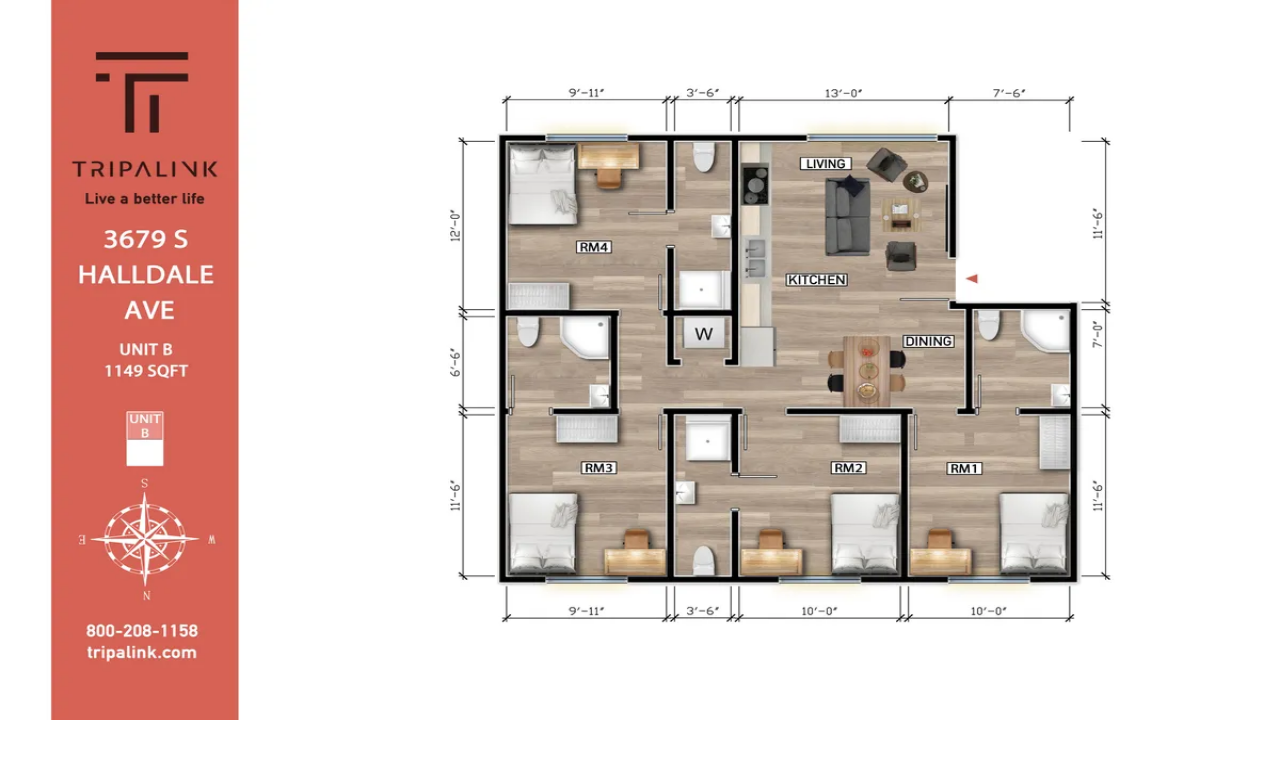

--- FILE ---
content_type: text/html; charset=utf-8
request_url: https://tripalink.com/apartments/los-angeles/usc-off-campus-student-housing/10000222/Rm%20B4-10005190
body_size: 16312
content:
<!DOCTYPE html><html lang="en"><head><meta charSet="utf-8"/><title>3677 S Halldale Ave Unit B-Rm B4 USC Room For Rent in 3679 S Halldale Ave , 161 sqft.</title><meta name="viewport" content="width=device-width, initial-scale=1.0, user-scalable=no"/><meta data-n-head="ssr" name="description" content="Find a room(3677 S Halldale Ave Unit B-Rm B4) for rent in USC , 161 sqft. Explore Tripalink&#x27;s Variety of Rental Options in 3679 S Halldale Ave and other neighborhoods."/><meta name="author" content="tripalink"/><meta property="og:title" content="3677 S Halldale Ave Unit B-Rm B4 USC Room For Rent in 3679 S Halldale Ave , 161 sqft."/><meta property="og:description" content="Find a room(3677 S Halldale Ave Unit B-Rm B4) for rent in USC , 161 sqft. Explore Tripalink&#x27;s Variety of Rental Options in 3679 S Halldale Ave and other neighborhoods."/><meta property="og:url" content="https://tripalink.com/apartments/los-angeles/usc-off-campus-student-housing/10000222/Rm%20B4-10005190"/><meta property="og:type" content="website"/><meta property="og:site_name" content="Tripalink"/><meta property="og:image" content="https://tripalink-property.s3.us-west-1.amazonaws.com/2b478fafffae5785.jpg"/><meta property="og:image:alt" content="3679 S Halldale Ave"/><meta property="og:image:width" content="600"/><meta property="og:image:height" content="315"/><meta name="twitter:card" content="summary_large_image"/><meta name="twitter:title" content="3677 S Halldale Ave Unit B-Rm B4 USC Room For Rent in 3679 S Halldale Ave , 161 sqft."/><meta name="twitter:description" content="Find a room(3677 S Halldale Ave Unit B-Rm B4) for rent in USC , 161 sqft. Explore Tripalink&#x27;s Variety of Rental Options in 3679 S Halldale Ave and other neighborhoods."/><meta name="twitter:site" content="@tripalink"/><link rel="canonical" href="https://tripalink.com/apartments/los-angeles/usc-off-campus-student-housing/10000222/Rm%20B4-10005190"/><link rel="alternate" hreflang="en-US" href="https://tripalink.com/apartments/los-angeles/usc-off-campus-student-housing/10000222/Rm%20B4-10005190"/><link rel="alternate" hreflang="x-default" href="https://tripalink.com/apartments/los-angeles/usc-off-campus-student-housing/10000222/Rm%20B4-10005190"/><link rel="alternate" hreflang="es-US" href="https://tripalink.com/es/apartments/los-angeles/usc-off-campus-student-housing/10000222/Rm%20B4-10005190"/><link rel="dns-prefetch" href="https://d118ok0y28vu16.cloudfront.net"/><link rel="preload" href="https://d118ok0y28vu16.cloudfront.net/1200New/202303160918526146.webp" as="image" fetchPriority="high"/><meta name="next-head-count" content="24"/><noscript><img alt="" loading="lazy" width="1" height="1" decoding="async" data-nimg="1" class="hidden" style="color:transparent" src="https://www.facebook.com/tr?id=130667406705697&amp;ev=PageView&amp;noscript=1"/></noscript><link rel="preload" href="https://d8ina54cf7pew.cloudfront.net/web/_next/static/media/d0905174e3bf5f38-s.p.woff2" as="font" type="font/woff2" crossorigin="anonymous" data-next-font="size-adjust"/><link rel="preload" href="https://d8ina54cf7pew.cloudfront.net/web/_next/static/media/de27237b7fa25800-s.p.woff2" as="font" type="font/woff2" crossorigin="anonymous" data-next-font="size-adjust"/><link rel="preload" href="https://d8ina54cf7pew.cloudfront.net/web/_next/static/media/c522d06d2f69f675-s.p.woff2" as="font" type="font/woff2" crossorigin="anonymous" data-next-font="size-adjust"/><link rel="preload" href="https://d8ina54cf7pew.cloudfront.net/web/_next/static/media/c4747b02b71a4d4e-s.p.woff2" as="font" type="font/woff2" crossorigin="anonymous" data-next-font="size-adjust"/><link rel="preload" href="https://d8ina54cf7pew.cloudfront.net/web/_next/static/media/9e01495c199a950a-s.p.woff2" as="font" type="font/woff2" crossorigin="anonymous" data-next-font="size-adjust"/><link rel="preload" href="https://d8ina54cf7pew.cloudfront.net/web/_next/static/css/3066107895080933.css" as="style"/><link rel="stylesheet" href="https://d8ina54cf7pew.cloudfront.net/web/_next/static/css/3066107895080933.css" data-n-g=""/><noscript data-n-css=""></noscript><script defer="" nomodule="" src="https://d8ina54cf7pew.cloudfront.net/web/_next/static/chunks/polyfills-c67a75d1b6f99dc8.js"></script><script src="https://d8ina54cf7pew.cloudfront.net/web/_next/static/chunks/webpack-2a164d23fefa676b.js" defer=""></script><script src="https://d8ina54cf7pew.cloudfront.net/web/_next/static/chunks/framework-fee8a7e75612eda8.js" defer=""></script><script src="https://d8ina54cf7pew.cloudfront.net/web/_next/static/chunks/main-1c8f3abf968af257.js" defer=""></script><script src="https://d8ina54cf7pew.cloudfront.net/web/_next/static/chunks/graphqls-5dd8f3836a62ef25.js" defer=""></script><script src="https://d8ina54cf7pew.cloudfront.net/web/_next/static/chunks/large-module-@sentry-3699718c98cda07b.js" defer=""></script><script src="https://d8ina54cf7pew.cloudfront.net/web/_next/static/chunks/pages/_app-eff14eadfbb0783d.js" defer=""></script><script src="https://d8ina54cf7pew.cloudfront.net/web/_next/static/chunks/ea88be26-9c8a89f782d38a9c.js" defer=""></script><script src="https://d8ina54cf7pew.cloudfront.net/web/_next/static/chunks/75fc9c18-a81e26132e35a072.js" defer=""></script><script src="https://d8ina54cf7pew.cloudfront.net/web/_next/static/chunks/1057-31ba3c45343474cc.js" defer=""></script><script src="https://d8ina54cf7pew.cloudfront.net/web/_next/static/chunks/273-19ba66cf103583cc.js" defer=""></script><script src="https://d8ina54cf7pew.cloudfront.net/web/_next/static/chunks/9947-35c310ff91ae5294.js" defer=""></script><script src="https://d8ina54cf7pew.cloudfront.net/web/_next/static/chunks/3184-a835d2aa710d5833.js" defer=""></script><script src="https://d8ina54cf7pew.cloudfront.net/web/_next/static/chunks/3967-02725db2075e0d72.js" defer=""></script><script src="https://d8ina54cf7pew.cloudfront.net/web/_next/static/chunks/1354-90c474fddac4d05f.js" defer=""></script><script src="https://d8ina54cf7pew.cloudfront.net/web/_next/static/chunks/3549-a4357bd9716c7c04.js" defer=""></script><script src="https://d8ina54cf7pew.cloudfront.net/web/_next/static/chunks/5596-d4f2da4ca3b53f31.js" defer=""></script><script src="https://d8ina54cf7pew.cloudfront.net/web/_next/static/chunks/5237-9814ca20095344ff.js" defer=""></script><script src="https://d8ina54cf7pew.cloudfront.net/web/_next/static/chunks/8826-1793c7faf48d2e82.js" defer=""></script><script src="https://d8ina54cf7pew.cloudfront.net/web/_next/static/chunks/7800-90bd7543e120957c.js" defer=""></script><script src="https://d8ina54cf7pew.cloudfront.net/web/_next/static/chunks/4648-678d0a096b9b810b.js" defer=""></script><script src="https://d8ina54cf7pew.cloudfront.net/web/_next/static/chunks/3644-3c50f51b2b90cc75.js" defer=""></script><script src="https://d8ina54cf7pew.cloudfront.net/web/_next/static/chunks/4856-ad3af769cea1b69d.js" defer=""></script><script src="https://d8ina54cf7pew.cloudfront.net/web/_next/static/chunks/7918-5a7a7ed34887a3e5.js" defer=""></script><script src="https://d8ina54cf7pew.cloudfront.net/web/_next/static/chunks/3513-0dd8614775ae565a.js" defer=""></script><script src="https://d8ina54cf7pew.cloudfront.net/web/_next/static/chunks/2494-2b997425e33b46be.js" defer=""></script><script src="https://d8ina54cf7pew.cloudfront.net/web/_next/static/chunks/7994-a6a8b68d28f6db4b.js" defer=""></script><script src="https://d8ina54cf7pew.cloudfront.net/web/_next/static/chunks/8258-3e89e212a8d8d350.js" defer=""></script><script src="https://d8ina54cf7pew.cloudfront.net/web/_next/static/chunks/6382-51b98eca0e75f6c9.js" defer=""></script><script src="https://d8ina54cf7pew.cloudfront.net/web/_next/static/chunks/3907-456f345b50f6341f.js" defer=""></script><script src="https://d8ina54cf7pew.cloudfront.net/web/_next/static/chunks/8624-36f2952e87f3da6a.js" defer=""></script><script src="https://d8ina54cf7pew.cloudfront.net/web/_next/static/chunks/9798-d49ab197388dec7b.js" defer=""></script><script src="https://d8ina54cf7pew.cloudfront.net/web/_next/static/chunks/670-e472ef96672b8883.js" defer=""></script><script src="https://d8ina54cf7pew.cloudfront.net/web/_next/static/chunks/853-44b6bceaca1e9d05.js" defer=""></script><script src="https://d8ina54cf7pew.cloudfront.net/web/_next/static/chunks/6607-749fa3f7c09a1d57.js" defer=""></script><script src="https://d8ina54cf7pew.cloudfront.net/web/_next/static/chunks/970-b8bb9e58f6e063c0.js" defer=""></script><script src="https://d8ina54cf7pew.cloudfront.net/web/_next/static/chunks/pages/apartments/%5BcityRoute%5D/%5BareaRoute%5D/%5Bid%5D/%5Bunit%5D-71f5319e52492ae4.js" defer=""></script><script src="https://d8ina54cf7pew.cloudfront.net/web/_next/static/cvDznzlOJMRCnjyl96ZDU/_buildManifest.js" defer=""></script><script src="https://d8ina54cf7pew.cloudfront.net/web/_next/static/cvDznzlOJMRCnjyl96ZDU/_ssgManifest.js" defer=""></script><style id="__jsx-3490604618">:root{--font-holidayFree:'__holidayFreeFont_3da6c9', '__holidayFreeFont_Fallback_3da6c9';--font-averta:'__averta_3cac64', '__averta_Fallback_3cac64';--font-minion:'__minion_b4adcc', '__minion_Fallback_b4adcc'}</style></head><body id="__nextBody"><div id="__next"><style data-emotion="css-global o6gwfi">html{-webkit-font-smoothing:antialiased;-moz-osx-font-smoothing:grayscale;box-sizing:border-box;-webkit-text-size-adjust:100%;}*,*::before,*::after{box-sizing:inherit;}strong,b{font-weight:700;}body{margin:0;color:rgba(0, 0, 0, 0.87);font-family:"Roboto","Helvetica","Arial",sans-serif;font-weight:400;font-size:1rem;line-height:1.5;letter-spacing:0.00938em;background-color:#fff;}@media print{body{background-color:#fff;}}body::backdrop{background-color:#fff;}</style><div class="layout  MuiBox-root css-0"><div class="MuiBox-root css-0"><script id="structured-data-ItemPage" data-testid="seo-ItemPage-schema" type="application/ld+json">{"@context":"http://schema.org","@type":"ItemPage","about":{"@context":"http://schema.org","@type":"Product","name":"3677 S Halldale Ave Unit B-Rm B4 USC Room For Rent in 3679 S Halldale Ave , 161 sqft.","description":"Find a room(3677 S Halldale Ave Unit B-Rm B4) for rent in USC , 161 sqft. Explore Tripalink's Variety of Rental Options in 3679 S Halldale Ave and other neighborhoods.","url":"https://tripalink.com/apartments/los-angeles/usc-off-campus-student-housing/10000222/Rm%20B4-10005190","brand":{"@type":"Brand","name":"tripalink"},"image":["https://tripalink-property.s3.us-west-1.amazonaws.com/9582153dc4e13aa1.53.39 AM.png","https://tripalink-property.s3.us-west-1.amazonaws.com/202303160918526146.jpg"],"offers":{"@type":"AggregateOffer","priceCurrency":"USD","lowPrice":1188,"highPrice":1188,"offerCount":2,"url":"https://tripalink.com/apartments/los-angeles/usc-off-campus-student-housing/10000222/Rm%20B4-10005190","availability":"https://schema.org/InStock","validFrom":"2026-01-20T03:49:43Z"}},"breadcrumb":{"@context":"http://schema.org","@type":"BreadcrumbList","itemListElement":[{"@type":"ListItem","position":1,"item":{"name":"Home","@id":"https://tripalink.com/"}},{"@type":"ListItem","position":2,"item":{"name":"Los Angeles","@id":"https://tripalink.com/los-angeles/homes-for-rent"}},{"@type":"ListItem","position":3,"item":{"name":"USC","@id":"https://tripalink.com/usc-off-campus-student-housing/homes-for-rent"}},{"@type":"ListItem","position":4,"item":{"name":"3679 S Halldale Ave","@id":"https://tripalink.com/apartments/los-angeles/usc-off-campus-student-housing/10000222"}},{"@type":"ListItem","position":5,"item":{"name":"3677 S Halldale Ave Unit B-Rm B4","@id":"https://tripalink.com/apartments/los-angeles/usc-off-campus-student-housing/10000222/Rm%20B4-10005190"}}]},"event":[{"@context":"http://schema.org","@type":"Event","name":"3D Tour - 3677 S Halldale Ave Unit B-Rm B4","url":"https://tripalink.com/apartments/los-angeles/usc-off-campus-student-housing/10000222/Rm%20B4-10005190","description":"3677 S Halldale Ave Unit B-Rm B4 3D Tour","image":"https://tripalink-property.s3.us-west-1.amazonaws.com/9582153dc4e13aa1.53.39 AM.png","about":"3677 S Halldale Ave Unit B-Rm B4 3D Tour","startDate":"2026-01-20","endDate":"2026-01-20","eventAttendanceMode":"https://schema.org/MixedEventAttendanceMode","eventStatus":"https://schema.org/EventScheduled","location":[{"@type":"VirtualLocation","url":"https://tripalink.com/apartments/los-angeles/usc-off-campus-student-housing/10000222/Rm%20B4-10005190"},{"@context":"http://schema.org","@type":"Place","name":"3677 S Halldale Ave Unit B-Rm B4 USC Room For Rent in 3679 S Halldale Ave , 161 sqft.","amenityFeature":"Bed AC Wardrobe Desk Chair Private Bathroom","address":{"@type":"PostalAddress","streetAddress":"3679 S Halldale Ave, Los Angeles, CA 90018","addressLocality":"Los Angeles","addressRegion":"USC","postalCode":"90018","addressCountry":"US"},"latitude":"34.021126","longitude":"-118.303237"}],"offers":{"@type":"AggregateOffer","priceCurrency":"USD","lowPrice":1188,"highPrice":1188,"offerCount":2,"url":"https://tripalink.com/apartments/los-angeles/usc-off-campus-student-housing/10000222/Rm%20B4-10005190","availability":"https://schema.org/InStock","validFrom":"2026-01-20T03:49:43Z"},"performer":{"@context":"http://schema.org","@type":"Organization","name":"tripalink","logo":"https://tripalink.com/logo.png","url":"https://tripalink.com"},"organizer":{"@context":"http://schema.org","@type":"Organization","name":"tripalink","logo":"https://tripalink.com/logo.png","url":"https://tripalink.com"}}]}</script></div><div class="w-full h-screen flex flex-col overflow-hidden MuiBox-root css-0"><div class="px-10 pt-10 MuiBox-root css-0"><div class="mb-4 MuiBox-root css-0"><div class="flex flex-row flex-wrap  MuiBox-root css-0"><a alt="Tripalink.com logo" class="text-secondary text-sm font-averta hover:text-black hover:underline hover:font-semibold" href="/">Home</a><div class="mx-1 lg:mx-2 text-secondary font-averta text-sm MuiBox-root css-0">/</div><a alt="Los Angeles" class="text-secondary text-sm font-averta hover:text-black hover:underline hover:font-semibold" href="/los-angeles/homes-for-rent">Los Angeles</a><div class="mx-1 lg:mx-2 text-secondary font-averta text-sm MuiBox-root css-0">/</div><a alt="USC" class="text-secondary text-sm font-averta hover:text-black hover:underline hover:font-semibold" href="/usc-off-campus-student-housing/homes-for-rent">USC</a><div class="mx-1 lg:mx-2 text-secondary font-averta text-sm MuiBox-root css-0">/</div><a alt="3679 S Halldale Ave" class="text-secondary text-sm font-averta hover:text-black hover:underline hover:font-semibold" href="/apartments/los-angeles/usc-off-campus-student-housing/10000222">3679 S Halldale Ave</a><div class="mx-1 lg:mx-2 text-secondary font-averta text-sm MuiBox-root css-0">/</div><div class="text-black font-averta text-sm font-semibold MuiBox-root css-0">3677 S Halldale Ave Unit B , Rm B4</div></div></div><div class="w-full flex flex-row justify-between items-center MuiBox-root css-0"><button class="font-averta font-bold text-xl lg:text-3.5xl text-black MuiBox-root css-0">3679 S Halldale Ave</button><div class="flex flex-row justify-between items-center MuiBox-root css-0"><button class="MuiBox-root css-0"><svg width="20" height="20" viewBox="0 0 20 20" fill="none" xmlns="http://www.w3.org/2000/svg"><path d="M18.09 9.41l-6.667-6.666a.833.833 0 0 0-1.423.59v2.953a9.18 9.18 0 0 0-8.333 9.13v1.25a.834.834 0 0 0 1.487.517 9.548 9.548 0 0 1 6.572-3.375c.041-.005.145-.013.274-.021v2.879a.834.834 0 0 0 1.423.589l6.666-6.667a.834.834 0 0 0 0-1.178zm-6.423 5.245v-1.738a.833.833 0 0 0-.834-.834c-.212 0-1.08.041-1.3.071a11.67 11.67 0 0 0-6.156 2.457 7.51 7.51 0 0 1 7.456-6.694.834.834 0 0 0 .834-.834V5.345L16.322 10l-4.655 4.655z" fill="#050A22"></path></svg></button></div></div><style data-emotion="css 1hvvet2">.css-1hvvet2{overflow:hidden;min-height:48px;-webkit-overflow-scrolling:touch;display:-webkit-box;display:-webkit-flex;display:-ms-flexbox;display:flex;}@media (max-width:599.95px){.css-1hvvet2 .MuiTabs-scrollButtons{display:none;}}.css-1hvvet2 .MuiTabs-indicator{background:#E74F4F;}.css-1hvvet2 .MuiTabs-root button{min-height:44px!important;}</style><div class="MuiTabs-root css-1hvvet2"><style data-emotion="css oqr85h">.css-oqr85h{overflow-x:auto;overflow-y:hidden;scrollbar-width:none;}.css-oqr85h::-webkit-scrollbar{display:none;}</style><div style="width:99px;height:99px;position:absolute;top:-9999px;overflow:scroll" class="MuiTabs-scrollableX MuiTabs-hideScrollbar css-oqr85h"></div><style data-emotion="css 12qnib">.css-12qnib{position:relative;display:inline-block;-webkit-flex:1 1 auto;-ms-flex:1 1 auto;flex:1 1 auto;white-space:nowrap;scrollbar-width:none;overflow-x:auto;overflow-y:hidden;}.css-12qnib::-webkit-scrollbar{display:none;}</style><div class="MuiTabs-scroller MuiTabs-hideScrollbar MuiTabs-scrollableX css-12qnib" style="overflow:hidden;margin-bottom:0"><style data-emotion="css k008qs">.css-k008qs{display:-webkit-box;display:-webkit-flex;display:-ms-flexbox;display:flex;}</style><div aria-label="scrollable auto tabs example" class="MuiTabs-flexContainer css-k008qs" role="tablist"><style data-emotion="css 1dpohow">.css-1dpohow{font-family:"Roboto","Helvetica","Arial",sans-serif;font-weight:500;font-size:0.875rem;line-height:1.25;letter-spacing:0.02857em;text-transform:uppercase;max-width:360px;min-width:90px;position:relative;min-height:48px;-webkit-flex-shrink:0;-ms-flex-negative:0;flex-shrink:0;padding:12px 16px;overflow:hidden;white-space:normal;text-align:center;-webkit-flex-direction:column;-ms-flex-direction:column;flex-direction:column;color:rgba(0, 0, 0, 0.6);}.css-1dpohow.Mui-selected{color:#050A22;}.css-1dpohow.Mui-disabled{color:rgba(0, 0, 0, 0.38);}</style><style data-emotion="css 1ojmw42">.css-1ojmw42{display:-webkit-inline-box;display:-webkit-inline-flex;display:-ms-inline-flexbox;display:inline-flex;-webkit-align-items:center;-webkit-box-align:center;-ms-flex-align:center;align-items:center;-webkit-box-pack:center;-ms-flex-pack:center;-webkit-justify-content:center;justify-content:center;position:relative;box-sizing:border-box;-webkit-tap-highlight-color:transparent;background-color:transparent;outline:0;border:0;margin:0;border-radius:0;padding:0;cursor:pointer;-webkit-user-select:none;-moz-user-select:none;-ms-user-select:none;user-select:none;vertical-align:middle;-moz-appearance:none;-webkit-appearance:none;-webkit-text-decoration:none;text-decoration:none;color:inherit;font-family:"Roboto","Helvetica","Arial",sans-serif;font-weight:500;font-size:0.875rem;line-height:1.25;letter-spacing:0.02857em;text-transform:uppercase;max-width:360px;min-width:90px;position:relative;min-height:48px;-webkit-flex-shrink:0;-ms-flex-negative:0;flex-shrink:0;padding:12px 16px;overflow:hidden;white-space:normal;text-align:center;-webkit-flex-direction:column;-ms-flex-direction:column;flex-direction:column;color:rgba(0, 0, 0, 0.6);}.css-1ojmw42::-moz-focus-inner{border-style:none;}.css-1ojmw42.Mui-disabled{pointer-events:none;cursor:default;}@media print{.css-1ojmw42{-webkit-print-color-adjust:exact;color-adjust:exact;}}.css-1ojmw42.Mui-selected{color:#050A22;}.css-1ojmw42.Mui-disabled{color:rgba(0, 0, 0, 0.38);}</style><button class="MuiButtonBase-root MuiTab-root MuiTab-textColorPrimary Mui-selected capitalize font-averta hover:text-black text-base max-h-12 min-h-12 lg:text-lg lg:h-10 text-black font-bold css-1ojmw42" tabindex="0" type="button" role="tab" aria-selected="true">Floor Plans<style data-emotion="css g58bpu">.css-g58bpu{position:absolute;height:2px;bottom:0;width:100%;-webkit-transition:all 300ms cubic-bezier(0.4, 0, 0.2, 1) 0ms;transition:all 300ms cubic-bezier(0.4, 0, 0.2, 1) 0ms;background-color:#050A22;}</style><span class="MuiTabs-indicator css-g58bpu"></span></button><button class="MuiButtonBase-root MuiTab-root MuiTab-textColorPrimary capitalize font-averta hover:text-black text-base max-h-12 min-h-12 lg:text-lg lg:h-10 text-secondary font-semibold css-1ojmw42" tabindex="-1" type="button" role="tab" aria-selected="false">Photos</button><button class="MuiButtonBase-root MuiTab-root MuiTab-textColorPrimary capitalize font-averta hover:text-black text-base max-h-12 min-h-12 lg:text-lg lg:h-10 text-secondary font-semibold css-1ojmw42" tabindex="-1" type="button" role="tab" aria-selected="false">Virtual Tour</button></div></div></div><div class="MuiBox-root css-0"></div></div><div class="flex-auto p-0 m-0 px-10 w-full overflow-hidden MuiBox-root css-0"><div class="w-full flex flex-row gap-9 justify-center h-full MuiBox-root css-0"><div class="relative  flex flex-col items-end py-4 w-[740px] h-full overflow-auto MuiBox-root css-0"><style data-emotion="css xsnxo7">.css-xsnxo7{width:740px;height:492px;}</style><div class="relative mb-3 min-h-492 MuiBox-root css-xsnxo7"><img alt="Floor Plan-0" fetchPriority="high" decoding="async" data-nimg="fill" class="object-contain rounded-xl" style="position:absolute;height:100%;width:100%;left:0;top:0;right:0;bottom:0;color:transparent;background-size:cover;background-position:50% 50%;background-repeat:no-repeat;background-image:url(&quot;data:image/svg+xml;charset=utf-8,%3Csvg xmlns=&#x27;http://www.w3.org/2000/svg&#x27; %3E%3Cfilter id=&#x27;b&#x27; color-interpolation-filters=&#x27;sRGB&#x27;%3E%3CfeGaussianBlur stdDeviation=&#x27;20&#x27;/%3E%3CfeColorMatrix values=&#x27;1 0 0 0 0 0 1 0 0 0 0 0 1 0 0 0 0 0 100 -1&#x27; result=&#x27;s&#x27;/%3E%3CfeFlood x=&#x27;0&#x27; y=&#x27;0&#x27; width=&#x27;100%25&#x27; height=&#x27;100%25&#x27;/%3E%3CfeComposite operator=&#x27;out&#x27; in=&#x27;s&#x27;/%3E%3CfeComposite in2=&#x27;SourceGraphic&#x27;/%3E%3CfeGaussianBlur stdDeviation=&#x27;20&#x27;/%3E%3C/filter%3E%3Cimage width=&#x27;100%25&#x27; height=&#x27;100%25&#x27; x=&#x27;0&#x27; y=&#x27;0&#x27; preserveAspectRatio=&#x27;none&#x27; style=&#x27;filter: url(%23b);&#x27; href=&#x27;[data-uri]&#x27;/%3E%3C/svg%3E&quot;)" src="https://d118ok0y28vu16.cloudfront.net/1200New/202303160918526146.webp"/></div></div><div class="w-[390px] flex flex-col h-full mt-6 MuiBox-root css-0"><style data-emotion="css 9l3uo3">.css-9l3uo3{margin:0;font-family:"Roboto","Helvetica","Arial",sans-serif;font-weight:400;font-size:1rem;line-height:1.5;letter-spacing:0.00938em;}</style><h1 class="MuiTypography-root MuiTypography-body1 text-xl font-bold font-averta text-primary css-9l3uo3">3677 S Halldale Ave Unit B , Rm B4</h1><div class="mt-4 MuiBox-root css-0"><style data-emotion="css 457lt1">.css-457lt1{max-height:undefinedpx;}</style><div class="lg:flex lg:flex-col lg:overflow-y-auto lg:hide-scrollbar lg:shadow-8xl lg:rounded-xl MuiBox-root css-457lt1"><div class="lg:bg-white lg:rounded-xl lg:p-6 MuiBox-root css-0"><div class="text-white-400 font-averta text-xl font-bold MuiBox-root css-0">Rented Out</div><div class="mt-2 md:mt-0 MuiBox-root css-0"><style data-emotion="css 12uy2li">.css-12uy2li{font-family:"Roboto","Helvetica","Arial",sans-serif;font-weight:500;font-size:0.875rem;line-height:1.75;letter-spacing:0.02857em;text-transform:uppercase;min-width:64px;padding:6px 8px;border-radius:4px;-webkit-transition:background-color 250ms cubic-bezier(0.4, 0, 0.2, 1) 0ms,box-shadow 250ms cubic-bezier(0.4, 0, 0.2, 1) 0ms,border-color 250ms cubic-bezier(0.4, 0, 0.2, 1) 0ms,color 250ms cubic-bezier(0.4, 0, 0.2, 1) 0ms;transition:background-color 250ms cubic-bezier(0.4, 0, 0.2, 1) 0ms,box-shadow 250ms cubic-bezier(0.4, 0, 0.2, 1) 0ms,border-color 250ms cubic-bezier(0.4, 0, 0.2, 1) 0ms,color 250ms cubic-bezier(0.4, 0, 0.2, 1) 0ms;color:#050A22;letter-spacing:0;}.css-12uy2li:hover{-webkit-text-decoration:none;text-decoration:none;background-color:rgba(5, 10, 34, 0.04);}@media (hover: none){.css-12uy2li:hover{background-color:transparent;}}.css-12uy2li.Mui-disabled{color:rgba(0, 0, 0, 0.26);}</style><style data-emotion="css y612yf">.css-y612yf{display:-webkit-inline-box;display:-webkit-inline-flex;display:-ms-inline-flexbox;display:inline-flex;-webkit-align-items:center;-webkit-box-align:center;-ms-flex-align:center;align-items:center;-webkit-box-pack:center;-ms-flex-pack:center;-webkit-justify-content:center;justify-content:center;position:relative;box-sizing:border-box;-webkit-tap-highlight-color:transparent;background-color:transparent;outline:0;border:0;margin:0;border-radius:0;padding:0;cursor:pointer;-webkit-user-select:none;-moz-user-select:none;-ms-user-select:none;user-select:none;vertical-align:middle;-moz-appearance:none;-webkit-appearance:none;-webkit-text-decoration:none;text-decoration:none;color:inherit;font-family:"Roboto","Helvetica","Arial",sans-serif;font-weight:500;font-size:0.875rem;line-height:1.75;letter-spacing:0.02857em;text-transform:uppercase;min-width:64px;padding:6px 8px;border-radius:4px;-webkit-transition:background-color 250ms cubic-bezier(0.4, 0, 0.2, 1) 0ms,box-shadow 250ms cubic-bezier(0.4, 0, 0.2, 1) 0ms,border-color 250ms cubic-bezier(0.4, 0, 0.2, 1) 0ms,color 250ms cubic-bezier(0.4, 0, 0.2, 1) 0ms;transition:background-color 250ms cubic-bezier(0.4, 0, 0.2, 1) 0ms,box-shadow 250ms cubic-bezier(0.4, 0, 0.2, 1) 0ms,border-color 250ms cubic-bezier(0.4, 0, 0.2, 1) 0ms,color 250ms cubic-bezier(0.4, 0, 0.2, 1) 0ms;color:#050A22;letter-spacing:0;}.css-y612yf::-moz-focus-inner{border-style:none;}.css-y612yf.Mui-disabled{pointer-events:none;cursor:default;}@media print{.css-y612yf{-webkit-print-color-adjust:exact;color-adjust:exact;}}.css-y612yf:hover{-webkit-text-decoration:none;text-decoration:none;background-color:rgba(5, 10, 34, 0.04);}@media (hover: none){.css-y612yf:hover{background-color:transparent;}}.css-y612yf.Mui-disabled{color:rgba(0, 0, 0, 0.26);}</style><button class="MuiButtonBase-root MuiButton-root MuiButton-text MuiButton-textPrimary MuiButton-sizeMedium MuiButton-textSizeMedium MuiButton-root MuiButton-text MuiButton-textPrimary MuiButton-sizeMedium MuiButton-textSizeMedium bg-red w-full border-primary rounded-lg lg:h-12 h-10 whitespace-nowrap text-base text-white font-averta font-semibold normal-case mt-2 css-y612yf" tabindex="0" type="button">Check Availability</button></div></div></div><div class="font-averta text-sm text-secondary mt-4 MuiBox-root css-0">The price above is base rent only and excludes add-on fees and utilities. Rent and availability are subject to change.</div></div></div></div></div><style data-emotion="css 148outq">.css-148outq{z-index:1200;}.css-148outq .MuiPaper-root{border-top-left-radius:24px;border-top-right-radius:24px;padding-bottom:32px;}</style></div> </div></div><script id="__NEXT_DATA__" type="application/json">{"props":{"pageProps":{"isUnit":true,"statsigABForUnitUrl":true,"isMobileDevice":false,"data":{"__typename":"ESProperty","id":"10000222","isAppFeeWaiverActive":false,"name":"3679 S Halldale Ave","supportAITour":false,"orgId":1,"isColiving":true,"isVr":true,"minPrice":"1088.0","maxPrice":"6070.0","introduce":"Built in 2020, this beautiful apartment is located on the west side of the USC campus. It only takes you 6 minutes by bike and 20 minutes to walk to the USC Campus, \n\nPrivate Bedroom with private bathroom.\nCleaning service.\nIn-unit laundry.\nAn online portal to pay rent or report issues 24/7. \n\n\nIf you’re interested, please apply online now.","longitude":"-118.303237","latitude":"34.021126","headPicUrl":"https://tripalink-property.s3.us-west-1.amazonaws.com/2b478fafffae5785.jpg","availableStartTime":1768564800000,"address":"3679 S Halldale Ave, Los Angeles, CA 90018","shortFullAddress":"3679 S Halldale Ave, Los Angeles, CA 90018","sellingHeadline":"Modern furnishing unit","aiIntroduceKeywords":["Fully furnished","Private Bedroom","Cleaning service","In-unit laundry"],"area":"USC","city":"Los Angeles","applyNow":false,"minSqrFt":"1149.0","zipoCode":"90018","state":"CA","maxOriginalPrice":"6070.0","minOriginalPrice":"1088.0","availableContent":"Available Now","availableStatus":0,"minUnitPriceId":10003584,"lastRoomNum":22,"minUnitPriceName":"3677 S Halldale Ave Unit D","minRoomPriceId":10005193,"minPriceAvailableTime":1786363200000,"minRoomPriceName":"Rm D1","maxSqrFt":"1442.0","minBd":4,"maxBd":6,"minBa":4,"maxBa":6,"phone":"(213) 810-2733","propertyType":"Duplex","workingHour":"9:30am-6:30pm (PST) daily","marketingTag":"Special Offer","popularRentalNumber":11,"playVideo":null,"aerialVideo":[{"__typename":"ESPic","name":"web","path":null,"shortUrl":"https://qn.tripalink.com/r/20ktuD","tag":null,"type":"aerial video","url":"https://s3.us-west-1.amazonaws.com/tripalink-property/aerial-video/web10000222"},{"__typename":"ESPic","name":"mobile","path":null,"shortUrl":"https://qn.tripalink.com/r/20ktuD","tag":null,"type":"aerial video","url":"https://s3.us-west-1.amazonaws.com/tripalink-property/aerial-video/mobile10000222"}],"picList":[{"__typename":"ESPic","url":"https://tripalink-property.s3.us-west-1.amazonaws.com/2b478fafffae5785.jpg","name":"unit C 1","tag":"Building","unitName":null,"unitId":"null","picFloorPlanBathroomNum":"null","picFloorPlanBedroomNum":"null"},{"__typename":"ESPic","url":"https://tripalink-property.s3.us-west-1.amazonaws.com/f305eca02a233579.jpg","name":"unit C 2","tag":"Building","unitName":null,"unitId":"null","picFloorPlanBathroomNum":"null","picFloorPlanBedroomNum":"null"},{"__typename":"ESPic","url":"https://tripalink-property.s3.us-west-1.amazonaws.com/a3d065e66f0e7ecd.jpg","name":"unit C 3","tag":"Kitchen","unitName":null,"unitId":"null","picFloorPlanBathroomNum":"null","picFloorPlanBedroomNum":"null"},{"__typename":"ESPic","url":"https://tripalink-property.s3.us-west-1.amazonaws.com/20250423172646989.png","name":"ChatGPT Image Apr 22, 2025, 06_46_48 PM.png","tag":"Kitchen","unitName":null,"unitId":"null","picFloorPlanBathroomNum":"null","picFloorPlanBedroomNum":"null"},{"__typename":"ESPic","url":"https://tripalink-property.s3.us-west-1.amazonaws.com/202504231726467466.png","name":"ChatGPT Image Apr 22, 2025, 06_46_42 PM.png","tag":"Bedroom","unitName":null,"unitId":"null","picFloorPlanBathroomNum":"null","picFloorPlanBedroomNum":"null"},{"__typename":"ESPic","url":"https://tripalink-property.s3.us-west-1.amazonaws.com/20558aa379efa5ff.jpg","name":"C1","tag":"Building","unitName":null,"unitId":"null","picFloorPlanBathroomNum":"null","picFloorPlanBedroomNum":"null"},{"__typename":"ESPic","url":"https://tripalink-property.s3.us-west-1.amazonaws.com/0120ff985fa235b3.jpg","name":"C3","tag":"Building","unitName":null,"unitId":"null","picFloorPlanBathroomNum":"null","picFloorPlanBedroomNum":"null"},{"__typename":"ESPic","url":"https://tripalink-property.s3.us-west-1.amazonaws.com/6a2cf90610784837.jpg","name":"C2","tag":"Building","unitName":null,"unitId":"null","picFloorPlanBathroomNum":"null","picFloorPlanBedroomNum":"null"},{"__typename":"ESPic","url":"https://tripalink-property.s3.us-west-1.amazonaws.com/202504231726466515.png","name":"ChatGPT Image Apr 22, 2025, 06_46_36 PM.png","tag":"Kitchen","unitName":null,"unitId":"null","picFloorPlanBathroomNum":"null","picFloorPlanBedroomNum":"null"},{"__typename":"ESPic","url":"https://tripalink-property.s3.us-west-1.amazonaws.com/660f3157858e8a30.jpg","name":"C 3","tag":"Room","unitName":null,"unitId":"null","picFloorPlanBathroomNum":"null","picFloorPlanBedroomNum":"null"},{"__typename":"ESPic","url":"https://tripalink-property.s3.us-west-1.amazonaws.com/1915a6715c7aa581.jpg","name":"C 1","tag":"Toilet","unitName":null,"unitId":"null","picFloorPlanBathroomNum":"null","picFloorPlanBedroomNum":"null"},{"__typename":"ESPic","url":"https://tripalink-property.s3.us-west-1.amazonaws.com/c6647725b6bf68fc.jpg","name":"C 7","tag":"Living Room","unitName":null,"unitId":"null","picFloorPlanBathroomNum":"null","picFloorPlanBedroomNum":"null"},{"__typename":"ESPic","url":"https://tripalink-property.s3.us-west-1.amazonaws.com/692cfb207e8818a4.jpg","name":"Unit B","tag":"Building","unitName":"3677 S Halldale Ave Unit D","unitId":"10003584","picFloorPlanBathroomNum":"6.0","picFloorPlanBedroomNum":"6.0"},{"__typename":"ESPic","url":"https://tripalink-property.s3.us-west-1.amazonaws.com/66005d87509f62a3.jpg","name":"Unit A_C_E-1","tag":"Building","unitName":"3679 S Halldale Ave Unit C","unitId":"10003596","picFloorPlanBathroomNum":"5.0","picFloorPlanBedroomNum":"5.0"},{"__typename":"ESPic","url":"https://tripalink-property.s3.us-west-1.amazonaws.com/386dd4813153f328.53.21 AM.png","name":"Screen Shot 2020-06-23 at 10.53.21 AM","tag":"Table","unitName":"3679 S Halldale Ave Unit C","unitId":"10003596","picFloorPlanBathroomNum":"5.0","picFloorPlanBedroomNum":"5.0"}],"floorPlans":[{"__typename":"ESPic","unitId":"10003584","url":"https://tripalink-property.s3.us-west-1.amazonaws.com/202303160919127506.jpg","picFloorPlanBathroomNum":"6.0","picFloorPlanBedroomNum":"6.0"},{"__typename":"ESPic","unitId":"10003591","url":"https://tripalink-property.s3.us-west-1.amazonaws.com/202303160919472284.jpg","picFloorPlanBathroomNum":"5.0","picFloorPlanBedroomNum":"5.0"},{"__typename":"ESPic","unitId":"10003596","url":"https://tripalink-property.s3.us-west-1.amazonaws.com/202303160920028512.jpg","picFloorPlanBathroomNum":"5.0","picFloorPlanBedroomNum":"5.0"}],"videoUrl":null,"vrUrl":[{"__typename":"ESPic","url":"https://beyond.3dnest.cn/play/?m=7730d4d2_W9TF_b6f9","name":"3677 S Halldale Ave Unit F ","picFloorPlanBathroomNum":"null","picFloorPlanBedroomNum":"null","unitName":null,"unitId":"null"},{"__typename":"ESPic","url":"https://beyond.3dnest.cn/play/?m=ffa266ee_Jnav_b6f9","name":"3679 S Halldale Ave Unit A ","picFloorPlanBathroomNum":"5.0","picFloorPlanBedroomNum":"5.0","unitName":"Unit A","unitId":"10003591"}],"leasePolicy":[{"__typename":"ESPolicy","catalogName":"Renter’s Insurance","type":["Renter’s insurance required"]}],"amenities":[{"__typename":"ESAmenity","catalogName":"AC","catalogValue":true,"catalogUrl":"https://tripalink-public.s3-accelerate.amazonaws.com/admin%2Fc743ba7034eb999d.png","level":"room"},{"__typename":"ESAmenity","catalogName":"Bed","catalogValue":true,"catalogUrl":"","level":"room"},{"__typename":"ESAmenity","catalogName":"Chair","catalogValue":true,"catalogUrl":"","level":"room"},{"__typename":"ESAmenity","catalogName":"Controlled Access","catalogValue":true,"catalogUrl":"","level":"property"},{"__typename":"ESAmenity","catalogName":"Desk","catalogValue":true,"catalogUrl":"","level":"room"},{"__typename":"ESAmenity","catalogName":"Dishwasher","catalogValue":true,"catalogUrl":"https://tripalink-public.s3-accelerate.amazonaws.com/admin%2Fc9250e74c1d40619.png","level":"unit"},{"__typename":"ESAmenity","catalogName":"Furnished","catalogValue":true,"catalogUrl":"","level":"room"},{"__typename":"ESAmenity","catalogName":"Garbage Disposal","catalogValue":true,"catalogUrl":"https://tripalink-public.s3-accelerate.amazonaws.com/admin%2F56e1958f48e87da9.png","level":"room"},{"__typename":"ESAmenity","catalogName":"Garden","catalogValue":true,"catalogUrl":"","level":"property"},{"__typename":"ESAmenity","catalogName":"Heater","catalogValue":true,"catalogUrl":"https://tripalink-public.s3-accelerate.amazonaws.com/admin%2Fdeea2049e3f09293.png","level":"room"},{"__typename":"ESAmenity","catalogName":"In-Unit W/D","catalogValue":true,"catalogUrl":"https://tripalink-public.s3-accelerate.amazonaws.com/admin%2F1619da77b2a9f8ee.png","level":"room"},{"__typename":"ESAmenity","catalogName":"Microwave","catalogValue":true,"catalogUrl":"https://tripalink-public.s3-accelerate.amazonaws.com/admin%2F05512e8b102851ea.png","level":"room"},{"__typename":"ESAmenity","catalogName":"Monitor","catalogValue":true,"catalogUrl":"","level":"property"},{"__typename":"ESAmenity","catalogName":"On-Site W/D","catalogValue":true,"catalogUrl":"","level":"property"},{"__typename":"ESAmenity","catalogName":"Oven","catalogValue":true,"catalogUrl":"https://tripalink-public.s3-accelerate.amazonaws.com/admin%2Fbdc33b065f968ef9.png","level":"room"},{"__typename":"ESAmenity","catalogName":"Parking","catalogValue":true,"catalogUrl":"","level":"property"},{"__typename":"ESAmenity","catalogName":"Private Bathroom","catalogValue":true,"catalogUrl":"","level":"room"},{"__typename":"ESAmenity","catalogName":"Refrigerator","catalogValue":true,"catalogUrl":"https://tripalink-public.s3-accelerate.amazonaws.com/admin%2F9dbd06bb246f3979.png","level":"room"},{"__typename":"ESAmenity","catalogName":"Security Camera","catalogValue":true,"catalogUrl":"","level":"property"},{"__typename":"ESAmenity","catalogName":"Shower","catalogValue":true,"catalogUrl":"","level":"room"},{"__typename":"ESAmenity","catalogName":"Smart Lock","catalogValue":true,"catalogUrl":"","level":"property"},{"__typename":"ESAmenity","catalogName":"Sofa","catalogValue":true,"catalogUrl":"","level":"room"},{"__typename":"ESAmenity","catalogName":"Stove","catalogValue":true,"catalogUrl":"https://tripalink-public.s3-accelerate.amazonaws.com/admin%2F7708c66888032724.png","level":"room"},{"__typename":"ESAmenity","catalogName":"TV","catalogValue":true,"catalogUrl":"","level":"room"},{"__typename":"ESAmenity","catalogName":"Wardrobe","catalogValue":true,"catalogUrl":"","level":"room"},{"__typename":"ESAmenity","catalogName":"Yard","catalogValue":true,"catalogUrl":"https://tripalink-public.s3-accelerate.amazonaws.com/admin%2Fe1979d9f4f28dead.png","level":"property"}],"displayModel":1,"selectedLeaseWindowId":null,"leaseTerms":null,"floorPlanModeUnit":[{"__typename":"ESFloorModeUnit","floorPlanCode":"ff0571dc4b810ef7efa1580e30c3fe52","name":null,"den":false,"floorPlanBedroomNum":"6.0","floorPlanBathroomNum":"6.0","totalArea":"0.0","minArea":null,"maxArea":null,"floorUrl":"https://tripalink-property.s3.us-west-1.amazonaws.com/202303160919293943.jpg","floorPlanId":null,"floorPlanName":"3679 Halldale AVE_UnitF.jpg","availableCount":null,"loft":false,"minOnePersonPrice":"181","maxOnePersonPrice":"198","availableUnits":[{"__typename":"ESUnit","floorPlanCode":"8a40cc6a49b57a4fdc49d0a74a402b48","unitType":"Standard","id":"10003585","name":"Unit F","minPrice":"1188.0","maxPrice":"1248.0","availableNow":null,"availableStartTime":1768564800000,"floorPlanBedroomNum":"6.0","floorPlanBathroomNum":"6.0","totalArea":"0.0","rentWhole":0,"availableNum":2,"show":true,"available":null,"propertyId":"10000222","availableContent":"Rented Out","availableStatus":2,"availableRoomStatus":0,"originalPrice":"7360.0","priceReduction":null,"den":false,"loft":false,"minOnePersonPrice":"198","maxOnePersonPrice":"208","picList":[{"__typename":"ESPic","url":"https://tripalink-property.s3.us-west-1.amazonaws.com/2644a42a0bf237be.jpg","name":"Unit A_C_E-2","tag":"Building"}],"floorPlans":[{"__typename":"ESPic","url":"https://tripalink-property.s3.us-west-1.amazonaws.com/202303160919293943.jpg"}],"videoUrl":null,"vrUrl":[{"__typename":"ESPic","url":"https://beyond.3dnest.cn/play/?m=7730d4d2_W9TF_b6f9"}],"amenities":[{"__typename":"ESAmenity","catalogName":"In-Unit W/D","catalogValue":true,"catalogUrl":"https://tripalink-public.s3-accelerate.amazonaws.com/admin%2F1619da77b2a9f8ee.png"},{"__typename":"ESAmenity","catalogName":"Shower","catalogValue":true,"catalogUrl":""},{"__typename":"ESAmenity","catalogName":"AC","catalogValue":true,"catalogUrl":"https://tripalink-public.s3-accelerate.amazonaws.com/admin%2Fc743ba7034eb999d.png"},{"__typename":"ESAmenity","catalogName":"Furnished","catalogValue":true,"catalogUrl":""},{"__typename":"ESAmenity","catalogName":"Sofa","catalogValue":true,"catalogUrl":""},{"__typename":"ESAmenity","catalogName":"TV","catalogValue":true,"catalogUrl":""},{"__typename":"ESAmenity","catalogName":"Bed","catalogValue":true,"catalogUrl":""},{"__typename":"ESAmenity","catalogName":"Wardrobe","catalogValue":true,"catalogUrl":""},{"__typename":"ESAmenity","catalogName":"Desk","catalogValue":true,"catalogUrl":""},{"__typename":"ESAmenity","catalogName":"Chair","catalogValue":true,"catalogUrl":""},{"__typename":"ESAmenity","catalogName":"Oven","catalogValue":true,"catalogUrl":"https://tripalink-public.s3-accelerate.amazonaws.com/admin%2Fbdc33b065f968ef9.png"},{"__typename":"ESAmenity","catalogName":"Stove","catalogValue":true,"catalogUrl":"https://tripalink-public.s3-accelerate.amazonaws.com/admin%2F7708c66888032724.png"},{"__typename":"ESAmenity","catalogName":"Refrigerator","catalogValue":true,"catalogUrl":"https://tripalink-public.s3-accelerate.amazonaws.com/admin%2F9dbd06bb246f3979.png"},{"__typename":"ESAmenity","catalogName":"Garbage Disposal","catalogValue":true,"catalogUrl":"https://tripalink-public.s3-accelerate.amazonaws.com/admin%2F56e1958f48e87da9.png"},{"__typename":"ESAmenity","catalogName":"Microwave","catalogValue":true,"catalogUrl":"https://tripalink-public.s3-accelerate.amazonaws.com/admin%2F05512e8b102851ea.png"}],"unitConcessionDesc":null,"sharedBathroom":false,"rooms":[{"__typename":"ESRoom","id":"10005200","name":"Rm F2","price":"1188.0","virtual":false,"show":true,"availableNow":null,"direction":" ","originalPrice":"1188.0","priceReduction":"0","availableStartTime":1768564800000,"unitId":"10003585","totalArea":"112.0","availableContent":"Available Now","availableStatus":0,"picList":[{"__typename":"ESPic","url":"https://tripalink-property.s3.us-west-1.amazonaws.com/9582153dc4e13aa1.53.39 AM.png","name":"Screen Shot 2020-06-23 at 10.53.39 AM","tag":"Building"}],"floorPlans":[{"__typename":"ESPic","url":"https://tripalink-property.s3.us-west-1.amazonaws.com/202303160919293943.jpg"}],"videoUrl":null,"vrUrl":[{"__typename":"ESPic","url":"https://beyond.3dnest.cn/play/?m=7730d4d2_W9TF_b6f9"}],"amenities":[{"__typename":"ESAmenity","catalogName":"Bed","catalogValue":true,"catalogUrl":""},{"__typename":"ESAmenity","catalogName":"AC","catalogValue":true,"catalogUrl":"https://tripalink-public.s3-accelerate.amazonaws.com/admin%2Fc743ba7034eb999d.png"},{"__typename":"ESAmenity","catalogName":"Wardrobe","catalogValue":true,"catalogUrl":""},{"__typename":"ESAmenity","catalogName":"Desk","catalogValue":true,"catalogUrl":""},{"__typename":"ESAmenity","catalogName":"Chair","catalogValue":true,"catalogUrl":""},{"__typename":"ESAmenity","catalogName":"Private Bathroom","catalogValue":true,"catalogUrl":""}],"roomConcessionDesc":null},{"__typename":"ESRoom","id":"10005203","name":"Rm F5","price":"1198.0","virtual":false,"show":true,"availableNow":null,"direction":" ","originalPrice":"1198.0","priceReduction":"0","availableStartTime":1768737600000,"unitId":"10003585","totalArea":"120.0","availableContent":"Available Now","availableStatus":0,"picList":[{"__typename":"ESPic","url":"https://tripalink-property.s3.us-west-1.amazonaws.com/1dd22325d2b5ce73.53.13 AM.png","name":"Screen Shot 2020-06-23 at 10.53.13 AM","tag":"Building"}],"floorPlans":[{"__typename":"ESPic","url":"https://tripalink-property.s3.us-west-1.amazonaws.com/202303160919293943.jpg"}],"videoUrl":null,"vrUrl":[{"__typename":"ESPic","url":"https://beyond.3dnest.cn/play/?m=7730d4d2_W9TF_b6f9"}],"amenities":[{"__typename":"ESAmenity","catalogName":"Bed","catalogValue":true,"catalogUrl":""},{"__typename":"ESAmenity","catalogName":"AC","catalogValue":true,"catalogUrl":"https://tripalink-public.s3-accelerate.amazonaws.com/admin%2Fc743ba7034eb999d.png"},{"__typename":"ESAmenity","catalogName":"Wardrobe","catalogValue":true,"catalogUrl":""},{"__typename":"ESAmenity","catalogName":"Desk","catalogValue":true,"catalogUrl":""},{"__typename":"ESAmenity","catalogName":"Chair","catalogValue":true,"catalogUrl":""},{"__typename":"ESAmenity","catalogName":"Private Bathroom","catalogValue":true,"catalogUrl":""}],"roomConcessionDesc":null},{"__typename":"ESRoom","id":"10005199","name":"Rm F1","price":"1188.0","virtual":false,"show":true,"availableNow":null,"direction":" ","originalPrice":"1188.0","priceReduction":"0","availableStartTime":1786363200000,"unitId":"10003585","totalArea":"0.0","availableContent":"Available from 08/10/2026","availableStatus":1,"picList":[{"__typename":"ESPic","url":"https://tripalink-property.s3.us-west-1.amazonaws.com/9582153dc4e13aa1.53.39 AM.png","name":"Screen Shot 2020-06-23 at 10.53.39 AM","tag":"Building"}],"floorPlans":[{"__typename":"ESPic","url":"https://tripalink-property.s3.us-west-1.amazonaws.com/202303160919293943.jpg"}],"videoUrl":null,"vrUrl":[{"__typename":"ESPic","url":"https://beyond.3dnest.cn/play/?m=7730d4d2_W9TF_b6f9"}],"amenities":[{"__typename":"ESAmenity","catalogName":"Bed","catalogValue":true,"catalogUrl":""},{"__typename":"ESAmenity","catalogName":"AC","catalogValue":true,"catalogUrl":"https://tripalink-public.s3-accelerate.amazonaws.com/admin%2Fc743ba7034eb999d.png"},{"__typename":"ESAmenity","catalogName":"Wardrobe","catalogValue":true,"catalogUrl":""},{"__typename":"ESAmenity","catalogName":"Desk","catalogValue":true,"catalogUrl":""},{"__typename":"ESAmenity","catalogName":"Chair","catalogValue":true,"catalogUrl":""},{"__typename":"ESAmenity","catalogName":"Private Bathroom","catalogValue":true,"catalogUrl":""}],"roomConcessionDesc":null},{"__typename":"ESRoom","id":"10005201","name":"Rm F3","price":"1188.0","virtual":false,"show":true,"availableNow":null,"direction":" ","originalPrice":"1188.0","priceReduction":"0","availableStartTime":1786363200000,"unitId":"10003585","totalArea":"112.0","availableContent":"Available from 08/10/2026","availableStatus":1,"picList":[{"__typename":"ESPic","url":"https://tripalink-property.s3.us-west-1.amazonaws.com/09c98755b087eb54.jpeg","name":"WechatIMG4032","tag":"Building"}],"floorPlans":[{"__typename":"ESPic","url":"https://tripalink-property.s3.us-west-1.amazonaws.com/202303160919293943.jpg"}],"videoUrl":null,"vrUrl":[{"__typename":"ESPic","url":"https://beyond.3dnest.cn/play/?m=7730d4d2_W9TF_b6f9"}],"amenities":[{"__typename":"ESAmenity","catalogName":"Bed","catalogValue":true,"catalogUrl":""},{"__typename":"ESAmenity","catalogName":"AC","catalogValue":true,"catalogUrl":"https://tripalink-public.s3-accelerate.amazonaws.com/admin%2Fc743ba7034eb999d.png"},{"__typename":"ESAmenity","catalogName":"Wardrobe","catalogValue":true,"catalogUrl":""},{"__typename":"ESAmenity","catalogName":"Desk","catalogValue":true,"catalogUrl":""},{"__typename":"ESAmenity","catalogName":"Chair","catalogValue":true,"catalogUrl":""},{"__typename":"ESAmenity","catalogName":"Private Bathroom","catalogValue":true,"catalogUrl":""}],"roomConcessionDesc":null},{"__typename":"ESRoom","id":"10005204","name":"Rm F6","price":"1248.0","virtual":false,"show":true,"availableNow":null,"direction":" ","originalPrice":"1248.0","priceReduction":"0","availableStartTime":1786363200000,"unitId":"10003585","totalArea":"142.0","availableContent":"Available from 08/10/2026","availableStatus":1,"picList":[{"__typename":"ESPic","url":"https://tripalink-property.s3.us-west-1.amazonaws.com/a8326db7fca9d2c3.54.08 AM.png","name":"Screen Shot 2020-06-23 at 10.54.08 AM","tag":"Building"}],"floorPlans":[{"__typename":"ESPic","url":"https://tripalink-property.s3.us-west-1.amazonaws.com/202303160919293943.jpg"}],"videoUrl":null,"vrUrl":[{"__typename":"ESPic","url":"https://beyond.3dnest.cn/play/?m=7730d4d2_W9TF_b6f9"}],"amenities":[{"__typename":"ESAmenity","catalogName":"Bed","catalogValue":true,"catalogUrl":""},{"__typename":"ESAmenity","catalogName":"AC","catalogValue":true,"catalogUrl":"https://tripalink-public.s3-accelerate.amazonaws.com/admin%2Fc743ba7034eb999d.png"},{"__typename":"ESAmenity","catalogName":"Wardrobe","catalogValue":true,"catalogUrl":""},{"__typename":"ESAmenity","catalogName":"Desk","catalogValue":true,"catalogUrl":""},{"__typename":"ESAmenity","catalogName":"Chair","catalogValue":true,"catalogUrl":""},{"__typename":"ESAmenity","catalogName":"Private Bathroom","catalogValue":true,"catalogUrl":""}],"roomConcessionDesc":null},{"__typename":"ESRoom","id":"10005202","name":"Rm F4","price":"1198.0","virtual":false,"show":true,"availableNow":null,"direction":" ","originalPrice":"1198.0","priceReduction":"0","availableStartTime":null,"unitId":"10003585","totalArea":"120.0","availableContent":"Rented Out","availableStatus":2,"picList":[{"__typename":"ESPic","url":"https://tripalink-property.s3.us-west-1.amazonaws.com/a8326db7fca9d2c3.54.08 AM.png","name":"Screen Shot 2020-06-23 at 10.54.08 AM","tag":"Building"}],"floorPlans":[{"__typename":"ESPic","url":"https://tripalink-property.s3.us-west-1.amazonaws.com/202303160919293943.jpg"}],"videoUrl":null,"vrUrl":[{"__typename":"ESPic","url":"https://beyond.3dnest.cn/play/?m=7730d4d2_W9TF_b6f9"}],"amenities":[{"__typename":"ESAmenity","catalogName":"Bed","catalogValue":true,"catalogUrl":""},{"__typename":"ESAmenity","catalogName":"AC","catalogValue":true,"catalogUrl":"https://tripalink-public.s3-accelerate.amazonaws.com/admin%2Fc743ba7034eb999d.png"},{"__typename":"ESAmenity","catalogName":"Wardrobe","catalogValue":true,"catalogUrl":""},{"__typename":"ESAmenity","catalogName":"Desk","catalogValue":true,"catalogUrl":""},{"__typename":"ESAmenity","catalogName":"Chair","catalogValue":true,"catalogUrl":""},{"__typename":"ESAmenity","catalogName":"Private Bathroom","catalogValue":true,"catalogUrl":""}],"roomConcessionDesc":null}]},{"__typename":"ESUnit","floorPlanCode":"b3e61930ae169c69adb411918d2038bc","unitType":"Standard","id":"10003584","name":"3677 S Halldale Ave Unit D","minPrice":"1088.0","maxPrice":"1248.0","availableNow":null,"availableStartTime":1781611200000,"floorPlanBedroomNum":"6.0","floorPlanBathroomNum":"6.0","totalArea":"0.0","rentWhole":2,"availableNum":0,"show":true,"available":null,"propertyId":"10000222","availableContent":"Available from 06/16/2026","availableStatus":1,"availableRoomStatus":1,"originalPrice":"7278.0","priceReduction":null,"den":false,"loft":false,"minOnePersonPrice":"181","maxOnePersonPrice":"208","picList":[{"__typename":"ESPic","url":"https://tripalink-property.s3.us-west-1.amazonaws.com/692cfb207e8818a4.jpg","name":"Unit B","tag":"Building"}],"floorPlans":[{"__typename":"ESPic","url":"https://tripalink-property.s3.us-west-1.amazonaws.com/202303160919127506.jpg"}],"videoUrl":null,"vrUrl":null,"amenities":[{"__typename":"ESAmenity","catalogName":"In-Unit W/D","catalogValue":true,"catalogUrl":"https://tripalink-public.s3-accelerate.amazonaws.com/admin%2F1619da77b2a9f8ee.png"},{"__typename":"ESAmenity","catalogName":"Shower","catalogValue":true,"catalogUrl":""},{"__typename":"ESAmenity","catalogName":"AC","catalogValue":true,"catalogUrl":"https://tripalink-public.s3-accelerate.amazonaws.com/admin%2Fc743ba7034eb999d.png"},{"__typename":"ESAmenity","catalogName":"Furnished","catalogValue":true,"catalogUrl":""},{"__typename":"ESAmenity","catalogName":"Sofa","catalogValue":true,"catalogUrl":""},{"__typename":"ESAmenity","catalogName":"TV","catalogValue":true,"catalogUrl":""},{"__typename":"ESAmenity","catalogName":"Bed","catalogValue":true,"catalogUrl":""},{"__typename":"ESAmenity","catalogName":"Wardrobe","catalogValue":true,"catalogUrl":""},{"__typename":"ESAmenity","catalogName":"Desk","catalogValue":true,"catalogUrl":""},{"__typename":"ESAmenity","catalogName":"Chair","catalogValue":true,"catalogUrl":""},{"__typename":"ESAmenity","catalogName":"Oven","catalogValue":true,"catalogUrl":"https://tripalink-public.s3-accelerate.amazonaws.com/admin%2Fbdc33b065f968ef9.png"},{"__typename":"ESAmenity","catalogName":"Stove","catalogValue":true,"catalogUrl":"https://tripalink-public.s3-accelerate.amazonaws.com/admin%2F7708c66888032724.png"},{"__typename":"ESAmenity","catalogName":"Refrigerator","catalogValue":true,"catalogUrl":"https://tripalink-public.s3-accelerate.amazonaws.com/admin%2F9dbd06bb246f3979.png"},{"__typename":"ESAmenity","catalogName":"Garbage Disposal","catalogValue":true,"catalogUrl":"https://tripalink-public.s3-accelerate.amazonaws.com/admin%2F56e1958f48e87da9.png"},{"__typename":"ESAmenity","catalogName":"Microwave","catalogValue":true,"catalogUrl":"https://tripalink-public.s3-accelerate.amazonaws.com/admin%2F05512e8b102851ea.png"}],"unitConcessionDesc":null,"sharedBathroom":false,"rooms":[{"__typename":"ESRoom","id":"10005193","name":"Rm D1","price":"1088.0","virtual":false,"show":true,"availableNow":null,"direction":" ","originalPrice":"1088.0","priceReduction":"0","availableStartTime":1786363200000,"unitId":"10003584","totalArea":"112.0","availableContent":"Available from 08/10/2026","availableStatus":1,"picList":[{"__typename":"ESPic","url":"https://tripalink-property.s3.us-west-1.amazonaws.com/9582153dc4e13aa1.53.39 AM.png","name":"Screen Shot 2020-06-23 at 10.53.39 AM","tag":"Building"}],"floorPlans":[{"__typename":"ESPic","url":"https://tripalink-property.s3.us-west-1.amazonaws.com/202303160919127506.jpg"}],"videoUrl":null,"vrUrl":null,"amenities":[{"__typename":"ESAmenity","catalogName":"Bed","catalogValue":true,"catalogUrl":""},{"__typename":"ESAmenity","catalogName":"AC","catalogValue":true,"catalogUrl":"https://tripalink-public.s3-accelerate.amazonaws.com/admin%2Fc743ba7034eb999d.png"},{"__typename":"ESAmenity","catalogName":"Wardrobe","catalogValue":true,"catalogUrl":""},{"__typename":"ESAmenity","catalogName":"Desk","catalogValue":true,"catalogUrl":""},{"__typename":"ESAmenity","catalogName":"Chair","catalogValue":true,"catalogUrl":""},{"__typename":"ESAmenity","catalogName":"Private Bathroom","catalogValue":true,"catalogUrl":""}],"roomConcessionDesc":null},{"__typename":"ESRoom","id":"10005197","name":"Rm D2","price":"1188.0","virtual":false,"show":true,"availableNow":null,"direction":" ","originalPrice":"1188.0","priceReduction":"0","availableStartTime":1781611200000,"unitId":"10003584","totalArea":"112.0","availableContent":"Available from 06/16/2026","availableStatus":1,"picList":[{"__typename":"ESPic","url":"https://tripalink-property.s3.us-west-1.amazonaws.com/77daa39a6ca573f3.jpeg","name":"WechatIMG4037","tag":"Building"}],"floorPlans":[{"__typename":"ESPic","url":"https://tripalink-property.s3.us-west-1.amazonaws.com/202303160919127506.jpg"}],"videoUrl":null,"vrUrl":null,"amenities":[{"__typename":"ESAmenity","catalogName":"Bed","catalogValue":true,"catalogUrl":""},{"__typename":"ESAmenity","catalogName":"AC","catalogValue":true,"catalogUrl":"https://tripalink-public.s3-accelerate.amazonaws.com/admin%2Fc743ba7034eb999d.png"},{"__typename":"ESAmenity","catalogName":"Wardrobe","catalogValue":true,"catalogUrl":""},{"__typename":"ESAmenity","catalogName":"Desk","catalogValue":true,"catalogUrl":""},{"__typename":"ESAmenity","catalogName":"Chair","catalogValue":true,"catalogUrl":""},{"__typename":"ESAmenity","catalogName":"Private Bathroom","catalogValue":true,"catalogUrl":""}],"roomConcessionDesc":null},{"__typename":"ESRoom","id":"10005196","name":"Rm D3","price":"1188.0","virtual":false,"show":true,"availableNow":null,"direction":" ","originalPrice":"1188.0","priceReduction":"0","availableStartTime":1786363200000,"unitId":"10003584","totalArea":"120.0","availableContent":"Available from 08/10/2026","availableStatus":1,"picList":[{"__typename":"ESPic","url":"https://tripalink-property.s3.us-west-1.amazonaws.com/09c98755b087eb54.jpeg","name":"WechatIMG4032","tag":"Building"}],"floorPlans":[{"__typename":"ESPic","url":"https://tripalink-property.s3.us-west-1.amazonaws.com/202303160919127506.jpg"}],"videoUrl":null,"vrUrl":null,"amenities":[{"__typename":"ESAmenity","catalogName":"Bed","catalogValue":true,"catalogUrl":""},{"__typename":"ESAmenity","catalogName":"AC","catalogValue":true,"catalogUrl":"https://tripalink-public.s3-accelerate.amazonaws.com/admin%2Fc743ba7034eb999d.png"},{"__typename":"ESAmenity","catalogName":"Wardrobe","catalogValue":true,"catalogUrl":""},{"__typename":"ESAmenity","catalogName":"Desk","catalogValue":true,"catalogUrl":""},{"__typename":"ESAmenity","catalogName":"Chair","catalogValue":true,"catalogUrl":""},{"__typename":"ESAmenity","catalogName":"Private Bathroom","catalogValue":true,"catalogUrl":""}],"roomConcessionDesc":null},{"__typename":"ESRoom","id":"10005198","name":"Rm D4","price":"1198.0","virtual":false,"show":true,"availableNow":null,"direction":" ","originalPrice":"1198.0","priceReduction":"0","availableStartTime":1786363200000,"unitId":"10003584","totalArea":"120.0","availableContent":"Available from 08/10/2026","availableStatus":1,"picList":[{"__typename":"ESPic","url":"https://tripalink-property.s3.us-west-1.amazonaws.com/7c1ae0e76225a972.jpeg","name":"WechatIMG4031","tag":"Building"}],"floorPlans":[{"__typename":"ESPic","url":"https://tripalink-property.s3.us-west-1.amazonaws.com/202303160919127506.jpg"}],"videoUrl":null,"vrUrl":null,"amenities":[{"__typename":"ESAmenity","catalogName":"Bed","catalogValue":true,"catalogUrl":""},{"__typename":"ESAmenity","catalogName":"AC","catalogValue":true,"catalogUrl":"https://tripalink-public.s3-accelerate.amazonaws.com/admin%2Fc743ba7034eb999d.png"},{"__typename":"ESAmenity","catalogName":"Wardrobe","catalogValue":true,"catalogUrl":""},{"__typename":"ESAmenity","catalogName":"Desk","catalogValue":true,"catalogUrl":""},{"__typename":"ESAmenity","catalogName":"Chair","catalogValue":true,"catalogUrl":""},{"__typename":"ESAmenity","catalogName":"Private Bathroom","catalogValue":true,"catalogUrl":""}],"roomConcessionDesc":null},{"__typename":"ESRoom","id":"10005194","name":"Rm D5","price":"1228.0","virtual":false,"show":true,"availableNow":null,"direction":" ","originalPrice":"1228.0","priceReduction":"0","availableStartTime":1786363200000,"unitId":"10003584","totalArea":"142.0","availableContent":"Available from 08/10/2026","availableStatus":1,"picList":[{"__typename":"ESPic","url":"https://tripalink-property.s3.us-west-1.amazonaws.com/386dd4813153f328.53.21 AM.png","name":"Screen Shot 2020-06-23 at 10.53.21 AM","tag":"Table"}],"floorPlans":[{"__typename":"ESPic","url":"https://tripalink-property.s3.us-west-1.amazonaws.com/202303160919127506.jpg"}],"videoUrl":null,"vrUrl":null,"amenities":[{"__typename":"ESAmenity","catalogName":"Bed","catalogValue":true,"catalogUrl":""},{"__typename":"ESAmenity","catalogName":"AC","catalogValue":true,"catalogUrl":"https://tripalink-public.s3-accelerate.amazonaws.com/admin%2Fc743ba7034eb999d.png"},{"__typename":"ESAmenity","catalogName":"Wardrobe","catalogValue":true,"catalogUrl":""},{"__typename":"ESAmenity","catalogName":"Desk","catalogValue":true,"catalogUrl":""},{"__typename":"ESAmenity","catalogName":"Chair","catalogValue":true,"catalogUrl":""},{"__typename":"ESAmenity","catalogName":"Private Bathroom","catalogValue":true,"catalogUrl":""}],"roomConcessionDesc":null},{"__typename":"ESRoom","id":"10005195","name":"Rm D6","price":"1248.0","virtual":false,"show":true,"availableNow":null,"direction":" ","originalPrice":"1248.0","priceReduction":"0","availableStartTime":1786363200000,"unitId":"10003584","totalArea":"140.0","availableContent":"Available from 08/10/2026","availableStatus":1,"picList":[{"__typename":"ESPic","url":"https://tripalink-property.s3.us-west-1.amazonaws.com/9582153dc4e13aa1.53.39 AM.png","name":"Screen Shot 2020-06-23 at 10.53.39 AM","tag":"Building"}],"floorPlans":[{"__typename":"ESPic","url":"https://tripalink-property.s3.us-west-1.amazonaws.com/202303160919127506.jpg"}],"videoUrl":null,"vrUrl":null,"amenities":[{"__typename":"ESAmenity","catalogName":"Bed","catalogValue":true,"catalogUrl":""},{"__typename":"ESAmenity","catalogName":"AC","catalogValue":true,"catalogUrl":"https://tripalink-public.s3-accelerate.amazonaws.com/admin%2Fc743ba7034eb999d.png"},{"__typename":"ESAmenity","catalogName":"Wardrobe","catalogValue":true,"catalogUrl":""},{"__typename":"ESAmenity","catalogName":"Desk","catalogValue":true,"catalogUrl":""},{"__typename":"ESAmenity","catalogName":"Chair","catalogValue":true,"catalogUrl":""},{"__typename":"ESAmenity","catalogName":"Private Bathroom","catalogValue":true,"catalogUrl":""}],"roomConcessionDesc":null}]}],"spaceOptions":null},{"__typename":"ESFloorModeUnit","floorPlanCode":"1187f7347253a023e27fe541371660de","name":null,"den":false,"floorPlanBedroomNum":"5.0","floorPlanBathroomNum":"5.0","totalArea":"1442.0","minArea":null,"maxArea":null,"floorUrl":"https://tripalink-property.s3.us-west-1.amazonaws.com/202303160919472284.jpg","floorPlanId":null,"floorPlanName":"TL 3679 Halldale AVE_UnitA.jpg","availableCount":null,"loft":false,"minOnePersonPrice":"238","maxOnePersonPrice":"240","availableUnits":[{"__typename":"ESUnit","floorPlanCode":null,"unitType":"Standard","id":"10003591","name":"Unit A","minPrice":"1188.0","maxPrice":"6070.0","availableNow":null,"availableStartTime":1786363200000,"floorPlanBedroomNum":"5.0","floorPlanBathroomNum":"5.0","totalArea":"1442.0","rentWhole":0,"availableNum":0,"show":true,"available":null,"propertyId":"10000222","availableContent":"Available from 08/17/2026","availableStatus":1,"availableRoomStatus":1,"originalPrice":"6070.0","priceReduction":null,"den":false,"loft":false,"minOnePersonPrice":"238","maxOnePersonPrice":"1214","picList":[{"__typename":"ESPic","url":"https://tripalink-property.s3.us-west-1.amazonaws.com/692cfb207e8818a4.jpg","name":"Unit B","tag":"Building"}],"floorPlans":[{"__typename":"ESPic","url":"https://tripalink-property.s3.us-west-1.amazonaws.com/202303160919472284.jpg"}],"videoUrl":null,"vrUrl":[{"__typename":"ESPic","url":"https://beyond.3dnest.cn/play/?m=ffa266ee_Jnav_b6f9"}],"amenities":[{"__typename":"ESAmenity","catalogName":"In-Unit W/D","catalogValue":true,"catalogUrl":"https://tripalink-public.s3-accelerate.amazonaws.com/admin%2F1619da77b2a9f8ee.png"},{"__typename":"ESAmenity","catalogName":"Shower","catalogValue":true,"catalogUrl":""},{"__typename":"ESAmenity","catalogName":"AC","catalogValue":true,"catalogUrl":"https://tripalink-public.s3-accelerate.amazonaws.com/admin%2Fc743ba7034eb999d.png"},{"__typename":"ESAmenity","catalogName":"Furnished","catalogValue":true,"catalogUrl":""},{"__typename":"ESAmenity","catalogName":"Sofa","catalogValue":true,"catalogUrl":""},{"__typename":"ESAmenity","catalogName":"TV","catalogValue":true,"catalogUrl":""},{"__typename":"ESAmenity","catalogName":"Bed","catalogValue":true,"catalogUrl":""},{"__typename":"ESAmenity","catalogName":"Wardrobe","catalogValue":true,"catalogUrl":""},{"__typename":"ESAmenity","catalogName":"Desk","catalogValue":true,"catalogUrl":""},{"__typename":"ESAmenity","catalogName":"Chair","catalogValue":true,"catalogUrl":""},{"__typename":"ESAmenity","catalogName":"Oven","catalogValue":true,"catalogUrl":"https://tripalink-public.s3-accelerate.amazonaws.com/admin%2Fbdc33b065f968ef9.png"},{"__typename":"ESAmenity","catalogName":"Stove","catalogValue":true,"catalogUrl":"https://tripalink-public.s3-accelerate.amazonaws.com/admin%2F7708c66888032724.png"},{"__typename":"ESAmenity","catalogName":"Refrigerator","catalogValue":true,"catalogUrl":"https://tripalink-public.s3-accelerate.amazonaws.com/admin%2F9dbd06bb246f3979.png"},{"__typename":"ESAmenity","catalogName":"Garbage Disposal","catalogValue":true,"catalogUrl":"https://tripalink-public.s3-accelerate.amazonaws.com/admin%2F56e1958f48e87da9.png"},{"__typename":"ESAmenity","catalogName":"Microwave","catalogValue":true,"catalogUrl":"https://tripalink-public.s3-accelerate.amazonaws.com/admin%2F05512e8b102851ea.png"}],"unitConcessionDesc":null,"sharedBathroom":false,"rooms":[{"__typename":"ESRoom","id":"10003591","name":"Whole Unit","price":"6070.0","virtual":true,"show":true,"availableNow":null,"direction":null,"originalPrice":"6070.0","priceReduction":"0","availableStartTime":1786968000000,"unitId":"10003591","totalArea":"1442.0","availableContent":"Available from 08/17/2026","availableStatus":1,"picList":[{"__typename":"ESPic","url":"https://tripalink-property.s3.us-west-1.amazonaws.com/692cfb207e8818a4.jpg","name":"Unit B","tag":"Building"}],"floorPlans":[{"__typename":"ESPic","url":"https://tripalink-property.s3.us-west-1.amazonaws.com/202303160919472284.jpg"}],"videoUrl":null,"vrUrl":[{"__typename":"ESPic","url":"https://beyond.3dnest.cn/play/?m=ffa266ee_Jnav_b6f9"}],"amenities":[{"__typename":"ESAmenity","catalogName":"In-Unit W/D","catalogValue":true,"catalogUrl":"https://tripalink-public.s3-accelerate.amazonaws.com/admin%2F1619da77b2a9f8ee.png"},{"__typename":"ESAmenity","catalogName":"Shower","catalogValue":true,"catalogUrl":""},{"__typename":"ESAmenity","catalogName":"AC","catalogValue":true,"catalogUrl":"https://tripalink-public.s3-accelerate.amazonaws.com/admin%2Fc743ba7034eb999d.png"},{"__typename":"ESAmenity","catalogName":"Furnished","catalogValue":true,"catalogUrl":""},{"__typename":"ESAmenity","catalogName":"Sofa","catalogValue":true,"catalogUrl":""},{"__typename":"ESAmenity","catalogName":"TV","catalogValue":true,"catalogUrl":""},{"__typename":"ESAmenity","catalogName":"Bed","catalogValue":true,"catalogUrl":""},{"__typename":"ESAmenity","catalogName":"Wardrobe","catalogValue":true,"catalogUrl":""},{"__typename":"ESAmenity","catalogName":"Desk","catalogValue":true,"catalogUrl":""},{"__typename":"ESAmenity","catalogName":"Chair","catalogValue":true,"catalogUrl":""},{"__typename":"ESAmenity","catalogName":"Oven","catalogValue":true,"catalogUrl":"https://tripalink-public.s3-accelerate.amazonaws.com/admin%2Fbdc33b065f968ef9.png"},{"__typename":"ESAmenity","catalogName":"Stove","catalogValue":true,"catalogUrl":"https://tripalink-public.s3-accelerate.amazonaws.com/admin%2F7708c66888032724.png"},{"__typename":"ESAmenity","catalogName":"Refrigerator","catalogValue":true,"catalogUrl":"https://tripalink-public.s3-accelerate.amazonaws.com/admin%2F9dbd06bb246f3979.png"},{"__typename":"ESAmenity","catalogName":"Garbage Disposal","catalogValue":true,"catalogUrl":"https://tripalink-public.s3-accelerate.amazonaws.com/admin%2F56e1958f48e87da9.png"},{"__typename":"ESAmenity","catalogName":"Microwave","catalogValue":true,"catalogUrl":"https://tripalink-public.s3-accelerate.amazonaws.com/admin%2F05512e8b102851ea.png"}],"roomConcessionDesc":null},{"__typename":"ESRoom","id":"10005205","name":"Rm A1","price":"1188.0","virtual":false,"show":true,"availableNow":null,"direction":" ","originalPrice":"1188.0","priceReduction":"0","availableStartTime":1786363200000,"unitId":"10003591","totalArea":"140.0","availableContent":"Available from 08/10/2026","availableStatus":1,"picList":[{"__typename":"ESPic","url":"https://tripalink-property.s3.us-west-1.amazonaws.com/77daa39a6ca573f3.jpeg","name":"WechatIMG4037","tag":"Building"}],"floorPlans":[{"__typename":"ESPic","url":"https://tripalink-property.s3.us-west-1.amazonaws.com/202303160919472284.jpg"}],"videoUrl":null,"vrUrl":[{"__typename":"ESPic","url":"https://beyond.3dnest.cn/play/?m=ffa266ee_Jnav_b6f9"}],"amenities":[{"__typename":"ESAmenity","catalogName":"Bed","catalogValue":true,"catalogUrl":""},{"__typename":"ESAmenity","catalogName":"AC","catalogValue":true,"catalogUrl":"https://tripalink-public.s3-accelerate.amazonaws.com/admin%2Fc743ba7034eb999d.png"},{"__typename":"ESAmenity","catalogName":"Wardrobe","catalogValue":true,"catalogUrl":""},{"__typename":"ESAmenity","catalogName":"Desk","catalogValue":true,"catalogUrl":""},{"__typename":"ESAmenity","catalogName":"Chair","catalogValue":true,"catalogUrl":""},{"__typename":"ESAmenity","catalogName":"Private Bathroom","catalogValue":true,"catalogUrl":""}],"roomConcessionDesc":null},{"__typename":"ESRoom","id":"10005206","name":"Rm A2","price":"1198.0","virtual":false,"show":true,"availableNow":null,"direction":" ","originalPrice":"1198.0","priceReduction":"0","availableStartTime":1786968000000,"unitId":"10003591","totalArea":"114.0","availableContent":"Available from 08/17/2026","availableStatus":1,"picList":[{"__typename":"ESPic","url":"https://tripalink-property.s3.us-west-1.amazonaws.com/7c1ae0e76225a972.jpeg","name":"WechatIMG4031","tag":"Building"}],"floorPlans":[{"__typename":"ESPic","url":"https://tripalink-property.s3.us-west-1.amazonaws.com/202303160919472284.jpg"}],"videoUrl":null,"vrUrl":[{"__typename":"ESPic","url":"https://beyond.3dnest.cn/play/?m=ffa266ee_Jnav_b6f9"}],"amenities":[{"__typename":"ESAmenity","catalogName":"Bed","catalogValue":true,"catalogUrl":""},{"__typename":"ESAmenity","catalogName":"AC","catalogValue":true,"catalogUrl":"https://tripalink-public.s3-accelerate.amazonaws.com/admin%2Fc743ba7034eb999d.png"},{"__typename":"ESAmenity","catalogName":"Wardrobe","catalogValue":true,"catalogUrl":""},{"__typename":"ESAmenity","catalogName":"Desk","catalogValue":true,"catalogUrl":""},{"__typename":"ESAmenity","catalogName":"Chair","catalogValue":true,"catalogUrl":""},{"__typename":"ESAmenity","catalogName":"Private Bathroom","catalogValue":true,"catalogUrl":""}],"roomConcessionDesc":null},{"__typename":"ESRoom","id":"10005207","name":"Rm A3","price":"1198.0","virtual":false,"show":true,"availableNow":null,"direction":" ","originalPrice":"1198.0","priceReduction":"0","availableStartTime":1786363200000,"unitId":"10003591","totalArea":"120.0","availableContent":"Available from 08/10/2026","availableStatus":1,"picList":[{"__typename":"ESPic","url":"https://tripalink-property.s3.us-west-1.amazonaws.com/09c98755b087eb54.jpeg","name":"WechatIMG4032","tag":"Building"}],"floorPlans":[{"__typename":"ESPic","url":"https://tripalink-property.s3.us-west-1.amazonaws.com/202303160919472284.jpg"}],"videoUrl":null,"vrUrl":[{"__typename":"ESPic","url":"https://beyond.3dnest.cn/play/?m=ffa266ee_Jnav_b6f9"}],"amenities":[{"__typename":"ESAmenity","catalogName":"Bed","catalogValue":true,"catalogUrl":""},{"__typename":"ESAmenity","catalogName":"AC","catalogValue":true,"catalogUrl":"https://tripalink-public.s3-accelerate.amazonaws.com/admin%2Fc743ba7034eb999d.png"},{"__typename":"ESAmenity","catalogName":"Wardrobe","catalogValue":true,"catalogUrl":""},{"__typename":"ESAmenity","catalogName":"Desk","catalogValue":true,"catalogUrl":""},{"__typename":"ESAmenity","catalogName":"Chair","catalogValue":true,"catalogUrl":""},{"__typename":"ESAmenity","catalogName":"Private Bathroom","catalogValue":true,"catalogUrl":""}],"roomConcessionDesc":null},{"__typename":"ESRoom","id":"10005208","name":"Rm A4","price":"1218.0","virtual":false,"show":true,"availableNow":null,"direction":" ","originalPrice":"1218.0","priceReduction":"0","availableStartTime":1786363200000,"unitId":"10003591","totalArea":"130.0","availableContent":"Available from 08/10/2026","availableStatus":1,"picList":[{"__typename":"ESPic","url":"https://tripalink-property.s3.us-west-1.amazonaws.com/386dd4813153f328.53.21 AM.png","name":"Screen Shot 2020-06-23 at 10.53.21 AM","tag":"Table"}],"floorPlans":[{"__typename":"ESPic","url":"https://tripalink-property.s3.us-west-1.amazonaws.com/202303160919472284.jpg"}],"videoUrl":null,"vrUrl":[{"__typename":"ESPic","url":"https://beyond.3dnest.cn/play/?m=ffa266ee_Jnav_b6f9"}],"amenities":[{"__typename":"ESAmenity","catalogName":"Bed","catalogValue":true,"catalogUrl":""},{"__typename":"ESAmenity","catalogName":"AC","catalogValue":true,"catalogUrl":"https://tripalink-public.s3-accelerate.amazonaws.com/admin%2Fc743ba7034eb999d.png"},{"__typename":"ESAmenity","catalogName":"Wardrobe","catalogValue":true,"catalogUrl":""},{"__typename":"ESAmenity","catalogName":"Desk","catalogValue":true,"catalogUrl":""},{"__typename":"ESAmenity","catalogName":"Chair","catalogValue":true,"catalogUrl":""},{"__typename":"ESAmenity","catalogName":"Private Bathroom","catalogValue":true,"catalogUrl":""}],"roomConcessionDesc":null},{"__typename":"ESRoom","id":"10005209","name":"Rm A5","price":"1238.0","virtual":false,"show":true,"availableNow":null,"direction":" ","originalPrice":"1238.0","priceReduction":"0","availableStartTime":1786363200000,"unitId":"10003591","totalArea":"169.0","availableContent":"Available from 08/10/2026","availableStatus":1,"picList":[{"__typename":"ESPic","url":"https://tripalink-property.s3.us-west-1.amazonaws.com/9582153dc4e13aa1.53.39 AM.png","name":"Screen Shot 2020-06-23 at 10.53.39 AM","tag":"Building"}],"floorPlans":[{"__typename":"ESPic","url":"https://tripalink-property.s3.us-west-1.amazonaws.com/202303160919472284.jpg"}],"videoUrl":null,"vrUrl":[{"__typename":"ESPic","url":"https://beyond.3dnest.cn/play/?m=ffa266ee_Jnav_b6f9"}],"amenities":[{"__typename":"ESAmenity","catalogName":"Bed","catalogValue":true,"catalogUrl":""},{"__typename":"ESAmenity","catalogName":"AC","catalogValue":true,"catalogUrl":"https://tripalink-public.s3-accelerate.amazonaws.com/admin%2Fc743ba7034eb999d.png"},{"__typename":"ESAmenity","catalogName":"Wardrobe","catalogValue":true,"catalogUrl":""},{"__typename":"ESAmenity","catalogName":"Desk","catalogValue":true,"catalogUrl":""},{"__typename":"ESAmenity","catalogName":"Chair","catalogValue":true,"catalogUrl":""},{"__typename":"ESAmenity","catalogName":"Private Bathroom","catalogValue":true,"catalogUrl":""}],"roomConcessionDesc":null}]},{"__typename":"ESUnit","floorPlanCode":null,"unitType":"Standard","id":"10003596","name":"3679 S Halldale Ave Unit C","minPrice":"1198.0","maxPrice":"1238.0","availableNow":null,"availableStartTime":1786363200000,"floorPlanBedroomNum":"5.0","floorPlanBathroomNum":"5.0","totalArea":"1442.0","rentWhole":2,"availableNum":0,"show":true,"available":null,"propertyId":"10000222","availableContent":"Available from 08/10/2026","availableStatus":1,"availableRoomStatus":1,"originalPrice":"6040.0","priceReduction":null,"den":false,"loft":false,"minOnePersonPrice":"240","maxOnePersonPrice":"248","picList":[{"__typename":"ESPic","url":"https://tripalink-property.s3.us-west-1.amazonaws.com/66005d87509f62a3.jpg","name":"Unit A_C_E-1","tag":"Building"},{"__typename":"ESPic","url":"https://tripalink-property.s3.us-west-1.amazonaws.com/386dd4813153f328.53.21 AM.png","name":"Screen Shot 2020-06-23 at 10.53.21 AM","tag":"Table"}],"floorPlans":[{"__typename":"ESPic","url":"https://tripalink-property.s3.us-west-1.amazonaws.com/202303160920028512.jpg"}],"videoUrl":null,"vrUrl":null,"amenities":[{"__typename":"ESAmenity","catalogName":"In-Unit W/D","catalogValue":true,"catalogUrl":"https://tripalink-public.s3-accelerate.amazonaws.com/admin%2F1619da77b2a9f8ee.png"},{"__typename":"ESAmenity","catalogName":"Shower","catalogValue":true,"catalogUrl":""},{"__typename":"ESAmenity","catalogName":"AC","catalogValue":true,"catalogUrl":"https://tripalink-public.s3-accelerate.amazonaws.com/admin%2Fc743ba7034eb999d.png"},{"__typename":"ESAmenity","catalogName":"Heater","catalogValue":true,"catalogUrl":"https://tripalink-public.s3-accelerate.amazonaws.com/admin%2Fdeea2049e3f09293.png"},{"__typename":"ESAmenity","catalogName":"Furnished","catalogValue":true,"catalogUrl":""},{"__typename":"ESAmenity","catalogName":"Sofa","catalogValue":true,"catalogUrl":""},{"__typename":"ESAmenity","catalogName":"TV","catalogValue":true,"catalogUrl":""},{"__typename":"ESAmenity","catalogName":"Bed","catalogValue":true,"catalogUrl":""},{"__typename":"ESAmenity","catalogName":"Wardrobe","catalogValue":true,"catalogUrl":""},{"__typename":"ESAmenity","catalogName":"Desk","catalogValue":true,"catalogUrl":""},{"__typename":"ESAmenity","catalogName":"Chair","catalogValue":true,"catalogUrl":""},{"__typename":"ESAmenity","catalogName":"Oven","catalogValue":true,"catalogUrl":"https://tripalink-public.s3-accelerate.amazonaws.com/admin%2Fbdc33b065f968ef9.png"},{"__typename":"ESAmenity","catalogName":"Stove","catalogValue":true,"catalogUrl":"https://tripalink-public.s3-accelerate.amazonaws.com/admin%2F7708c66888032724.png"},{"__typename":"ESAmenity","catalogName":"Refrigerator","catalogValue":true,"catalogUrl":"https://tripalink-public.s3-accelerate.amazonaws.com/admin%2F9dbd06bb246f3979.png"},{"__typename":"ESAmenity","catalogName":"Garbage Disposal","catalogValue":true,"catalogUrl":"https://tripalink-public.s3-accelerate.amazonaws.com/admin%2F56e1958f48e87da9.png"},{"__typename":"ESAmenity","catalogName":"Microwave","catalogValue":true,"catalogUrl":"https://tripalink-public.s3-accelerate.amazonaws.com/admin%2F05512e8b102851ea.png"},{"__typename":"ESAmenity","catalogName":"Dishwasher","catalogValue":true,"catalogUrl":"https://tripalink-public.s3-accelerate.amazonaws.com/admin%2Fc9250e74c1d40619.png"}],"unitConcessionDesc":null,"sharedBathroom":false,"rooms":[{"__typename":"ESRoom","id":"10005211","name":"Rm C1","price":"1198.0","virtual":false,"show":true,"availableNow":null,"direction":" ","originalPrice":"1198.0","priceReduction":"0","availableStartTime":1786363200000,"unitId":"10003596","totalArea":"120.0","availableContent":"Available from 08/10/2026","availableStatus":1,"picList":[{"__typename":"ESPic","url":"https://tripalink-property.s3.us-west-1.amazonaws.com/202304210846295068.png","name":"R1 Bedroom.png","tag":"Bedroom"}],"floorPlans":[{"__typename":"ESPic","url":"https://tripalink-property.s3.us-west-1.amazonaws.com/202303160920028512.jpg"}],"videoUrl":null,"vrUrl":null,"amenities":[{"__typename":"ESAmenity","catalogName":"Bed","catalogValue":true,"catalogUrl":""},{"__typename":"ESAmenity","catalogName":"Heater","catalogValue":true,"catalogUrl":"https://tripalink-public.s3-accelerate.amazonaws.com/admin%2Fdeea2049e3f09293.png"},{"__typename":"ESAmenity","catalogName":"AC","catalogValue":true,"catalogUrl":"https://tripalink-public.s3-accelerate.amazonaws.com/admin%2Fc743ba7034eb999d.png"},{"__typename":"ESAmenity","catalogName":"Wardrobe","catalogValue":true,"catalogUrl":""},{"__typename":"ESAmenity","catalogName":"Desk","catalogValue":true,"catalogUrl":""},{"__typename":"ESAmenity","catalogName":"Chair","catalogValue":true,"catalogUrl":""},{"__typename":"ESAmenity","catalogName":"Private Bathroom","catalogValue":true,"catalogUrl":""}],"roomConcessionDesc":null},{"__typename":"ESRoom","id":"10005213","name":"Rm C2","price":"1198.0","virtual":false,"show":true,"availableNow":null,"direction":" ","originalPrice":"1198.0","priceReduction":"0","availableStartTime":1786363200000,"unitId":"10003596","totalArea":"114.0","availableContent":"Available from 08/10/2026","availableStatus":1,"picList":[{"__typename":"ESPic","url":"https://tripalink-property.s3.us-west-1.amazonaws.com/77daa39a6ca573f3.jpeg","name":"WechatIMG4037","tag":"Building"}],"floorPlans":[{"__typename":"ESPic","url":"https://tripalink-property.s3.us-west-1.amazonaws.com/202303160920028512.jpg"}],"videoUrl":null,"vrUrl":null,"amenities":[{"__typename":"ESAmenity","catalogName":"Bed","catalogValue":true,"catalogUrl":""},{"__typename":"ESAmenity","catalogName":"Heater","catalogValue":true,"catalogUrl":"https://tripalink-public.s3-accelerate.amazonaws.com/admin%2Fdeea2049e3f09293.png"},{"__typename":"ESAmenity","catalogName":"AC","catalogValue":true,"catalogUrl":"https://tripalink-public.s3-accelerate.amazonaws.com/admin%2Fc743ba7034eb999d.png"},{"__typename":"ESAmenity","catalogName":"Wardrobe","catalogValue":true,"catalogUrl":""},{"__typename":"ESAmenity","catalogName":"Desk","catalogValue":true,"catalogUrl":""},{"__typename":"ESAmenity","catalogName":"Chair","catalogValue":true,"catalogUrl":""},{"__typename":"ESAmenity","catalogName":"Private Bathroom","catalogValue":true,"catalogUrl":""}],"roomConcessionDesc":null},{"__typename":"ESRoom","id":"10005212","name":"Rm C3","price":"1198.0","virtual":false,"show":true,"availableNow":null,"direction":" ","originalPrice":"1198.0","priceReduction":"0","availableStartTime":1786363200000,"unitId":"10003596","totalArea":"120.0","availableContent":"Available from 08/10/2026","availableStatus":1,"picList":[{"__typename":"ESPic","url":"https://tripalink-property.s3.us-west-1.amazonaws.com/7c1ae0e76225a972.jpeg","name":"WechatIMG4031","tag":"Building"}],"floorPlans":[{"__typename":"ESPic","url":"https://tripalink-property.s3.us-west-1.amazonaws.com/202303160920028512.jpg"}],"videoUrl":null,"vrUrl":null,"amenities":[{"__typename":"ESAmenity","catalogName":"Bed","catalogValue":true,"catalogUrl":""},{"__typename":"ESAmenity","catalogName":"Heater","catalogValue":true,"catalogUrl":"https://tripalink-public.s3-accelerate.amazonaws.com/admin%2Fdeea2049e3f09293.png"},{"__typename":"ESAmenity","catalogName":"AC","catalogValue":true,"catalogUrl":"https://tripalink-public.s3-accelerate.amazonaws.com/admin%2Fc743ba7034eb999d.png"},{"__typename":"ESAmenity","catalogName":"Wardrobe","catalogValue":true,"catalogUrl":""},{"__typename":"ESAmenity","catalogName":"Desk","catalogValue":true,"catalogUrl":""},{"__typename":"ESAmenity","catalogName":"Chair","catalogValue":true,"catalogUrl":""},{"__typename":"ESAmenity","catalogName":"Private Bathroom","catalogValue":true,"catalogUrl":""}],"roomConcessionDesc":null},{"__typename":"ESRoom","id":"10005214","name":"Rm C4","price":"1208.0","virtual":false,"show":true,"availableNow":null,"direction":" ","originalPrice":"1208.0","priceReduction":"0","availableStartTime":1786363200000,"unitId":"10003596","totalArea":"130.0","availableContent":"Available from 08/10/2026","availableStatus":1,"picList":[{"__typename":"ESPic","url":"https://tripalink-property.s3.us-west-1.amazonaws.com/386dd4813153f328.53.21 AM.png","name":"Screen Shot 2020-06-23 at 10.53.21 AM","tag":"Table"}],"floorPlans":[{"__typename":"ESPic","url":"https://tripalink-property.s3.us-west-1.amazonaws.com/202303160920028512.jpg"}],"videoUrl":null,"vrUrl":null,"amenities":[{"__typename":"ESAmenity","catalogName":"Bed","catalogValue":true,"catalogUrl":""},{"__typename":"ESAmenity","catalogName":"Heater","catalogValue":true,"catalogUrl":"https://tripalink-public.s3-accelerate.amazonaws.com/admin%2Fdeea2049e3f09293.png"},{"__typename":"ESAmenity","catalogName":"AC","catalogValue":true,"catalogUrl":"https://tripalink-public.s3-accelerate.amazonaws.com/admin%2Fc743ba7034eb999d.png"},{"__typename":"ESAmenity","catalogName":"Wardrobe","catalogValue":true,"catalogUrl":""},{"__typename":"ESAmenity","catalogName":"Desk","catalogValue":true,"catalogUrl":""},{"__typename":"ESAmenity","catalogName":"Chair","catalogValue":true,"catalogUrl":""},{"__typename":"ESAmenity","catalogName":"Private Bathroom","catalogValue":true,"catalogUrl":""}],"roomConcessionDesc":null},{"__typename":"ESRoom","id":"10005215","name":"Rm C5","price":"1238.0","virtual":false,"show":true,"availableNow":null,"direction":" ","originalPrice":"1238.0","priceReduction":"0","availableStartTime":1786363200000,"unitId":"10003596","totalArea":"169.0","availableContent":"Available from 08/10/2026","availableStatus":1,"picList":[{"__typename":"ESPic","url":"https://tripalink-property.s3.us-west-1.amazonaws.com/09c98755b087eb54.jpeg","name":"WechatIMG4032","tag":"Building"}],"floorPlans":[{"__typename":"ESPic","url":"https://tripalink-property.s3.us-west-1.amazonaws.com/202303160920028512.jpg"}],"videoUrl":null,"vrUrl":null,"amenities":[{"__typename":"ESAmenity","catalogName":"Bed","catalogValue":true,"catalogUrl":""},{"__typename":"ESAmenity","catalogName":"Heater","catalogValue":true,"catalogUrl":"https://tripalink-public.s3-accelerate.amazonaws.com/admin%2Fdeea2049e3f09293.png"},{"__typename":"ESAmenity","catalogName":"AC","catalogValue":true,"catalogUrl":"https://tripalink-public.s3-accelerate.amazonaws.com/admin%2Fc743ba7034eb999d.png"},{"__typename":"ESAmenity","catalogName":"Wardrobe","catalogValue":true,"catalogUrl":""},{"__typename":"ESAmenity","catalogName":"Desk","catalogValue":true,"catalogUrl":""},{"__typename":"ESAmenity","catalogName":"Chair","catalogValue":true,"catalogUrl":""},{"__typename":"ESAmenity","catalogName":"Private Bathroom","catalogValue":true,"catalogUrl":""}],"roomConcessionDesc":null}]},{"__typename":"ESUnit","floorPlanCode":null,"unitType":"Standard","id":"10003597","name":"3679 S Halldale Ave Unit E","minPrice":"0.0","maxPrice":"0.0","availableNow":null,"availableStartTime":9223372036854776000,"floorPlanBedroomNum":"5.0","floorPlanBathroomNum":"5.0","totalArea":"1442.0","rentWhole":0,"availableNum":0,"show":true,"available":null,"propertyId":"10000222","availableContent":"Rented Out","availableStatus":2,"availableRoomStatus":2,"originalPrice":"6090.0","priceReduction":null,"den":false,"loft":false,"minOnePersonPrice":"0.0","maxOnePersonPrice":"0.0","picList":[{"__typename":"ESPic","url":"https://tripalink-property.s3.us-west-1.amazonaws.com/66005d87509f62a3.jpg","name":"Unit A_C_E-1","tag":"Building"}],"floorPlans":[{"__typename":"ESPic","url":"https://tripalink-property.s3.us-west-1.amazonaws.com/202303160920286702.jpg"}],"videoUrl":null,"vrUrl":[{"__typename":"ESPic","url":"https://beyond.3dnest.cn/play/?m=a0cfeebc_adIY_b6f9"}],"amenities":[{"__typename":"ESAmenity","catalogName":"In-Unit W/D","catalogValue":true,"catalogUrl":"https://tripalink-public.s3-accelerate.amazonaws.com/admin%2F1619da77b2a9f8ee.png"},{"__typename":"ESAmenity","catalogName":"Shower","catalogValue":true,"catalogUrl":""},{"__typename":"ESAmenity","catalogName":"AC","catalogValue":true,"catalogUrl":"https://tripalink-public.s3-accelerate.amazonaws.com/admin%2Fc743ba7034eb999d.png"},{"__typename":"ESAmenity","catalogName":"Furnished","catalogValue":true,"catalogUrl":""},{"__typename":"ESAmenity","catalogName":"Sofa","catalogValue":true,"catalogUrl":""},{"__typename":"ESAmenity","catalogName":"TV","catalogValue":true,"catalogUrl":""},{"__typename":"ESAmenity","catalogName":"Bed","catalogValue":true,"catalogUrl":""},{"__typename":"ESAmenity","catalogName":"Wardrobe","catalogValue":true,"catalogUrl":""},{"__typename":"ESAmenity","catalogName":"Desk","catalogValue":true,"catalogUrl":""},{"__typename":"ESAmenity","catalogName":"Chair","catalogValue":true,"catalogUrl":""},{"__typename":"ESAmenity","catalogName":"Oven","catalogValue":true,"catalogUrl":"https://tripalink-public.s3-accelerate.amazonaws.com/admin%2Fbdc33b065f968ef9.png"},{"__typename":"ESAmenity","catalogName":"Stove","catalogValue":true,"catalogUrl":"https://tripalink-public.s3-accelerate.amazonaws.com/admin%2F7708c66888032724.png"},{"__typename":"ESAmenity","catalogName":"Refrigerator","catalogValue":true,"catalogUrl":"https://tripalink-public.s3-accelerate.amazonaws.com/admin%2F9dbd06bb246f3979.png"},{"__typename":"ESAmenity","catalogName":"Garbage Disposal","catalogValue":true,"catalogUrl":"https://tripalink-public.s3-accelerate.amazonaws.com/admin%2F56e1958f48e87da9.png"},{"__typename":"ESAmenity","catalogName":"Microwave","catalogValue":true,"catalogUrl":"https://tripalink-public.s3-accelerate.amazonaws.com/admin%2F05512e8b102851ea.png"}],"unitConcessionDesc":null,"sharedBathroom":false,"rooms":[{"__typename":"ESRoom","id":"10003597","name":"Whole Unit","price":"6090.0","virtual":true,"show":true,"availableNow":null,"direction":null,"originalPrice":"6090.0","priceReduction":"0","availableStartTime":9223372036854776000,"unitId":"10003597","totalArea":"1442.0","availableContent":"Rented Out","availableStatus":2,"picList":[{"__typename":"ESPic","url":"https://tripalink-property.s3.us-west-1.amazonaws.com/66005d87509f62a3.jpg","name":"Unit A_C_E-1","tag":"Building"}],"floorPlans":[{"__typename":"ESPic","url":"https://tripalink-property.s3.us-west-1.amazonaws.com/202303160920286702.jpg"}],"videoUrl":null,"vrUrl":[{"__typename":"ESPic","url":"https://beyond.3dnest.cn/play/?m=a0cfeebc_adIY_b6f9"}],"amenities":[{"__typename":"ESAmenity","catalogName":"In-Unit W/D","catalogValue":true,"catalogUrl":"https://tripalink-public.s3-accelerate.amazonaws.com/admin%2F1619da77b2a9f8ee.png"},{"__typename":"ESAmenity","catalogName":"Shower","catalogValue":true,"catalogUrl":""},{"__typename":"ESAmenity","catalogName":"AC","catalogValue":true,"catalogUrl":"https://tripalink-public.s3-accelerate.amazonaws.com/admin%2Fc743ba7034eb999d.png"},{"__typename":"ESAmenity","catalogName":"Furnished","catalogValue":true,"catalogUrl":""},{"__typename":"ESAmenity","catalogName":"Sofa","catalogValue":true,"catalogUrl":""},{"__typename":"ESAmenity","catalogName":"TV","catalogValue":true,"catalogUrl":""},{"__typename":"ESAmenity","catalogName":"Bed","catalogValue":true,"catalogUrl":""},{"__typename":"ESAmenity","catalogName":"Wardrobe","catalogValue":true,"catalogUrl":""},{"__typename":"ESAmenity","catalogName":"Desk","catalogValue":true,"catalogUrl":""},{"__typename":"ESAmenity","catalogName":"Chair","catalogValue":true,"catalogUrl":""},{"__typename":"ESAmenity","catalogName":"Oven","catalogValue":true,"catalogUrl":"https://tripalink-public.s3-accelerate.amazonaws.com/admin%2Fbdc33b065f968ef9.png"},{"__typename":"ESAmenity","catalogName":"Stove","catalogValue":true,"catalogUrl":"https://tripalink-public.s3-accelerate.amazonaws.com/admin%2F7708c66888032724.png"},{"__typename":"ESAmenity","catalogName":"Refrigerator","catalogValue":true,"catalogUrl":"https://tripalink-public.s3-accelerate.amazonaws.com/admin%2F9dbd06bb246f3979.png"},{"__typename":"ESAmenity","catalogName":"Garbage Disposal","catalogValue":true,"catalogUrl":"https://tripalink-public.s3-accelerate.amazonaws.com/admin%2F56e1958f48e87da9.png"},{"__typename":"ESAmenity","catalogName":"Microwave","catalogValue":true,"catalogUrl":"https://tripalink-public.s3-accelerate.amazonaws.com/admin%2F05512e8b102851ea.png"}],"roomConcessionDesc":null},{"__typename":"ESRoom","id":"10005221","name":"Rm E1","price":"1208.0","virtual":false,"show":true,"availableNow":null,"direction":" ","originalPrice":"1208.0","priceReduction":"0","availableStartTime":null,"unitId":"10003597","totalArea":"120.0","availableContent":"Rented Out","availableStatus":2,"picList":[{"__typename":"ESPic","url":"https://tripalink-property.s3.us-west-1.amazonaws.com/386dd4813153f328.53.21 AM.png","name":"Screen Shot 2020-06-23 at 10.53.21 AM","tag":"Table"}],"floorPlans":[{"__typename":"ESPic","url":"https://tripalink-property.s3.us-west-1.amazonaws.com/202303160920286702.jpg"}],"videoUrl":null,"vrUrl":[{"__typename":"ESPic","url":"https://beyond.3dnest.cn/play/?m=a0cfeebc_adIY_b6f9"}],"amenities":[{"__typename":"ESAmenity","catalogName":"Bed","catalogValue":true,"catalogUrl":""},{"__typename":"ESAmenity","catalogName":"AC","catalogValue":true,"catalogUrl":"https://tripalink-public.s3-accelerate.amazonaws.com/admin%2Fc743ba7034eb999d.png"},{"__typename":"ESAmenity","catalogName":"Wardrobe","catalogValue":true,"catalogUrl":""},{"__typename":"ESAmenity","catalogName":"Desk","catalogValue":true,"catalogUrl":""},{"__typename":"ESAmenity","catalogName":"Chair","catalogValue":true,"catalogUrl":""},{"__typename":"ESAmenity","catalogName":"Private Bathroom","catalogValue":true,"catalogUrl":""}],"roomConcessionDesc":null},{"__typename":"ESRoom","id":"10005217","name":"Rm E2","price":"1208.0","virtual":false,"show":true,"availableNow":null,"direction":" ","originalPrice":"1208.0","priceReduction":"0","availableStartTime":null,"unitId":"10003597","totalArea":"114.0","availableContent":"Rented Out","availableStatus":2,"picList":[{"__typename":"ESPic","url":"https://tripalink-property.s3.us-west-1.amazonaws.com/9582153dc4e13aa1.53.39 AM.png","name":"Screen Shot 2020-06-23 at 10.53.39 AM","tag":"Building"}],"floorPlans":[{"__typename":"ESPic","url":"https://tripalink-property.s3.us-west-1.amazonaws.com/202303160920286702.jpg"}],"videoUrl":null,"vrUrl":[{"__typename":"ESPic","url":"https://beyond.3dnest.cn/play/?m=a0cfeebc_adIY_b6f9"}],"amenities":[{"__typename":"ESAmenity","catalogName":"Bed","catalogValue":true,"catalogUrl":""},{"__typename":"ESAmenity","catalogName":"AC","catalogValue":true,"catalogUrl":"https://tripalink-public.s3-accelerate.amazonaws.com/admin%2Fc743ba7034eb999d.png"},{"__typename":"ESAmenity","catalogName":"Wardrobe","catalogValue":true,"catalogUrl":""},{"__typename":"ESAmenity","catalogName":"Desk","catalogValue":true,"catalogUrl":""},{"__typename":"ESAmenity","catalogName":"Chair","catalogValue":true,"catalogUrl":""},{"__typename":"ESAmenity","catalogName":"Private Bathroom","catalogValue":true,"catalogUrl":""}],"roomConcessionDesc":null},{"__typename":"ESRoom","id":"10005216","name":"Rm E3","price":"1208.0","virtual":false,"show":true,"availableNow":null,"direction":" ","originalPrice":"1208.0","priceReduction":"0","availableStartTime":null,"unitId":"10003597","totalArea":"120.0","availableContent":"Rented Out","availableStatus":2,"picList":[{"__typename":"ESPic","url":"https://tripalink-property.s3.us-west-1.amazonaws.com/386dd4813153f328.53.21 AM.png","name":"Screen Shot 2020-06-23 at 10.53.21 AM","tag":"Table"}],"floorPlans":[{"__typename":"ESPic","url":"https://tripalink-property.s3.us-west-1.amazonaws.com/202303160920286702.jpg"}],"videoUrl":null,"vrUrl":[{"__typename":"ESPic","url":"https://beyond.3dnest.cn/play/?m=a0cfeebc_adIY_b6f9"}],"amenities":[{"__typename":"ESAmenity","catalogName":"Bed","catalogValue":true,"catalogUrl":""},{"__typename":"ESAmenity","catalogName":"AC","catalogValue":true,"catalogUrl":"https://tripalink-public.s3-accelerate.amazonaws.com/admin%2Fc743ba7034eb999d.png"},{"__typename":"ESAmenity","catalogName":"Wardrobe","catalogValue":true,"catalogUrl":""},{"__typename":"ESAmenity","catalogName":"Desk","catalogValue":true,"catalogUrl":""},{"__typename":"ESAmenity","catalogName":"Chair","catalogValue":true,"catalogUrl":""},{"__typename":"ESAmenity","catalogName":"Private Bathroom","catalogValue":true,"catalogUrl":""}],"roomConcessionDesc":null},{"__typename":"ESRoom","id":"10005218","name":"Rm E4","price":"1218.0","virtual":false,"show":true,"availableNow":null,"direction":" ","originalPrice":"1218.0","priceReduction":"0","availableStartTime":null,"unitId":"10003597","totalArea":"130.0","availableContent":"Rented Out","availableStatus":2,"picList":[{"__typename":"ESPic","url":"https://tripalink-property.s3.us-west-1.amazonaws.com/386dd4813153f328.53.21 AM.png","name":"Screen Shot 2020-06-23 at 10.53.21 AM","tag":"Table"}],"floorPlans":[{"__typename":"ESPic","url":"https://tripalink-property.s3.us-west-1.amazonaws.com/202303160920286702.jpg"}],"videoUrl":null,"vrUrl":[{"__typename":"ESPic","url":"https://beyond.3dnest.cn/play/?m=a0cfeebc_adIY_b6f9"}],"amenities":[{"__typename":"ESAmenity","catalogName":"Bed","catalogValue":true,"catalogUrl":""},{"__typename":"ESAmenity","catalogName":"AC","catalogValue":true,"catalogUrl":"https://tripalink-public.s3-accelerate.amazonaws.com/admin%2Fc743ba7034eb999d.png"},{"__typename":"ESAmenity","catalogName":"Wardrobe","catalogValue":true,"catalogUrl":""},{"__typename":"ESAmenity","catalogName":"Desk","catalogValue":true,"catalogUrl":""},{"__typename":"ESAmenity","catalogName":"Chair","catalogValue":true,"catalogUrl":""},{"__typename":"ESAmenity","catalogName":"Private Bathroom","catalogValue":true,"catalogUrl":""}],"roomConcessionDesc":null},{"__typename":"ESRoom","id":"10005220","name":"Rm E5","price":"1248.0","virtual":false,"show":true,"availableNow":null,"direction":" ","originalPrice":"1248.0","priceReduction":"0","availableStartTime":null,"unitId":"10003597","totalArea":"169.0","availableContent":"Rented Out","availableStatus":2,"picList":[{"__typename":"ESPic","url":"https://tripalink-property.s3.us-west-1.amazonaws.com/9582153dc4e13aa1.53.39 AM.png","name":"Screen Shot 2020-06-23 at 10.53.39 AM","tag":"Building"}],"floorPlans":[{"__typename":"ESPic","url":"https://tripalink-property.s3.us-west-1.amazonaws.com/202303160920286702.jpg"}],"videoUrl":null,"vrUrl":[{"__typename":"ESPic","url":"https://beyond.3dnest.cn/play/?m=a0cfeebc_adIY_b6f9"}],"amenities":[{"__typename":"ESAmenity","catalogName":"Bed","catalogValue":true,"catalogUrl":""},{"__typename":"ESAmenity","catalogName":"AC","catalogValue":true,"catalogUrl":"https://tripalink-public.s3-accelerate.amazonaws.com/admin%2Fc743ba7034eb999d.png"},{"__typename":"ESAmenity","catalogName":"Wardrobe","catalogValue":true,"catalogUrl":""},{"__typename":"ESAmenity","catalogName":"Desk","catalogValue":true,"catalogUrl":""},{"__typename":"ESAmenity","catalogName":"Chair","catalogValue":true,"catalogUrl":""},{"__typename":"ESAmenity","catalogName":"Private Bathroom","catalogValue":true,"catalogUrl":""}],"roomConcessionDesc":null}]}],"spaceOptions":null},{"__typename":"ESFloorModeUnit","floorPlanCode":"ee7c85abcb1cfb0c5d2159b61c9125f8","name":null,"den":false,"floorPlanBedroomNum":"4.0","floorPlanBathroomNum":"4.0","totalArea":"1149.0","minArea":null,"maxArea":null,"floorUrl":"https://tripalink-property.s3.us-west-1.amazonaws.com/202303160918526146.jpg","floorPlanId":null,"floorPlanName":"TL 3679 Halldale AVE_UnitB.jpg","availableCount":null,"loft":false,"minOnePersonPrice":"0.0","maxOnePersonPrice":"0.0","availableUnits":[{"__typename":"ESUnit","floorPlanCode":null,"unitType":"Standard","id":"10003583","name":"3677 S Halldale Ave Unit B","minPrice":"0.0","maxPrice":"0.0","availableNow":null,"availableStartTime":9223372036854776000,"floorPlanBedroomNum":"4.0","floorPlanBathroomNum":"4.0","totalArea":"1149.0","rentWhole":0,"availableNum":0,"show":true,"available":null,"propertyId":"10000222","availableContent":"Rented Out","availableStatus":2,"availableRoomStatus":2,"originalPrice":"4752.0","priceReduction":null,"den":false,"loft":false,"minOnePersonPrice":"0.0","maxOnePersonPrice":"0.0","picList":[{"__typename":"ESPic","url":"https://tripalink-property.s3.us-west-1.amazonaws.com/4eb18831cd150a5b.jpg","name":"Unit D_F","tag":"Building"}],"floorPlans":[{"__typename":"ESPic","url":"https://tripalink-property.s3.us-west-1.amazonaws.com/202303160918526146.jpg"}],"videoUrl":null,"vrUrl":[{"__typename":"ESPic","url":"https://beyond.3dnest.cn/play/?m=f4fe3a3c_uVfK_b6f9"}],"amenities":[{"__typename":"ESAmenity","catalogName":"In-Unit W/D","catalogValue":true,"catalogUrl":"https://tripalink-public.s3-accelerate.amazonaws.com/admin%2F1619da77b2a9f8ee.png"},{"__typename":"ESAmenity","catalogName":"Shower","catalogValue":true,"catalogUrl":""},{"__typename":"ESAmenity","catalogName":"AC","catalogValue":true,"catalogUrl":"https://tripalink-public.s3-accelerate.amazonaws.com/admin%2Fc743ba7034eb999d.png"},{"__typename":"ESAmenity","catalogName":"Furnished","catalogValue":true,"catalogUrl":""},{"__typename":"ESAmenity","catalogName":"Sofa","catalogValue":true,"catalogUrl":""},{"__typename":"ESAmenity","catalogName":"TV","catalogValue":true,"catalogUrl":""},{"__typename":"ESAmenity","catalogName":"Bed","catalogValue":true,"catalogUrl":""},{"__typename":"ESAmenity","catalogName":"Wardrobe","catalogValue":true,"catalogUrl":""},{"__typename":"ESAmenity","catalogName":"Desk","catalogValue":true,"catalogUrl":""},{"__typename":"ESAmenity","catalogName":"Chair","catalogValue":true,"catalogUrl":""},{"__typename":"ESAmenity","catalogName":"Oven","catalogValue":true,"catalogUrl":"https://tripalink-public.s3-accelerate.amazonaws.com/admin%2Fbdc33b065f968ef9.png"},{"__typename":"ESAmenity","catalogName":"Stove","catalogValue":true,"catalogUrl":"https://tripalink-public.s3-accelerate.amazonaws.com/admin%2F7708c66888032724.png"},{"__typename":"ESAmenity","catalogName":"Refrigerator","catalogValue":true,"catalogUrl":"https://tripalink-public.s3-accelerate.amazonaws.com/admin%2F9dbd06bb246f3979.png"},{"__typename":"ESAmenity","catalogName":"Garbage Disposal","catalogValue":true,"catalogUrl":"https://tripalink-public.s3-accelerate.amazonaws.com/admin%2F56e1958f48e87da9.png"},{"__typename":"ESAmenity","catalogName":"Microwave","catalogValue":true,"catalogUrl":"https://tripalink-public.s3-accelerate.amazonaws.com/admin%2F05512e8b102851ea.png"}],"unitConcessionDesc":null,"sharedBathroom":false,"rooms":[{"__typename":"ESRoom","id":"10003583","name":"Whole Unit","price":"4752.0","virtual":true,"show":true,"availableNow":null,"direction":null,"originalPrice":"4752.0","priceReduction":"0","availableStartTime":9223372036854776000,"unitId":"10003583","totalArea":"1149.0","availableContent":"Rented Out","availableStatus":2,"picList":[{"__typename":"ESPic","url":"https://tripalink-property.s3.us-west-1.amazonaws.com/4eb18831cd150a5b.jpg","name":"Unit D_F","tag":"Building"}],"floorPlans":[{"__typename":"ESPic","url":"https://tripalink-property.s3.us-west-1.amazonaws.com/202303160918526146.jpg"}],"videoUrl":null,"vrUrl":[{"__typename":"ESPic","url":"https://beyond.3dnest.cn/play/?m=f4fe3a3c_uVfK_b6f9"}],"amenities":[{"__typename":"ESAmenity","catalogName":"In-Unit W/D","catalogValue":true,"catalogUrl":"https://tripalink-public.s3-accelerate.amazonaws.com/admin%2F1619da77b2a9f8ee.png"},{"__typename":"ESAmenity","catalogName":"Shower","catalogValue":true,"catalogUrl":""},{"__typename":"ESAmenity","catalogName":"AC","catalogValue":true,"catalogUrl":"https://tripalink-public.s3-accelerate.amazonaws.com/admin%2Fc743ba7034eb999d.png"},{"__typename":"ESAmenity","catalogName":"Furnished","catalogValue":true,"catalogUrl":""},{"__typename":"ESAmenity","catalogName":"Sofa","catalogValue":true,"catalogUrl":""},{"__typename":"ESAmenity","catalogName":"TV","catalogValue":true,"catalogUrl":""},{"__typename":"ESAmenity","catalogName":"Bed","catalogValue":true,"catalogUrl":""},{"__typename":"ESAmenity","catalogName":"Wardrobe","catalogValue":true,"catalogUrl":""},{"__typename":"ESAmenity","catalogName":"Desk","catalogValue":true,"catalogUrl":""},{"__typename":"ESAmenity","catalogName":"Chair","catalogValue":true,"catalogUrl":""},{"__typename":"ESAmenity","catalogName":"Oven","catalogValue":true,"catalogUrl":"https://tripalink-public.s3-accelerate.amazonaws.com/admin%2Fbdc33b065f968ef9.png"},{"__typename":"ESAmenity","catalogName":"Stove","catalogValue":true,"catalogUrl":"https://tripalink-public.s3-accelerate.amazonaws.com/admin%2F7708c66888032724.png"},{"__typename":"ESAmenity","catalogName":"Refrigerator","catalogValue":true,"catalogUrl":"https://tripalink-public.s3-accelerate.amazonaws.com/admin%2F9dbd06bb246f3979.png"},{"__typename":"ESAmenity","catalogName":"Garbage Disposal","catalogValue":true,"catalogUrl":"https://tripalink-public.s3-accelerate.amazonaws.com/admin%2F56e1958f48e87da9.png"},{"__typename":"ESAmenity","catalogName":"Microwave","catalogValue":true,"catalogUrl":"https://tripalink-public.s3-accelerate.amazonaws.com/admin%2F05512e8b102851ea.png"}],"roomConcessionDesc":null},{"__typename":"ESRoom","id":"10005191","name":"Rm B1","price":"1188.0","virtual":false,"show":true,"availableNow":null,"direction":" ","originalPrice":"1188.0","priceReduction":"0","availableStartTime":null,"unitId":"10003583","totalArea":"185.0","availableContent":"Rented Out","availableStatus":2,"picList":[{"__typename":"ESPic","url":"https://tripalink-property.s3.us-west-1.amazonaws.com/9582153dc4e13aa1.53.39 AM.png","name":"Screen Shot 2020-06-23 at 10.53.39 AM","tag":"Building"}],"floorPlans":[{"__typename":"ESPic","url":"https://tripalink-property.s3.us-west-1.amazonaws.com/202303160918526146.jpg"}],"videoUrl":null,"vrUrl":[{"__typename":"ESPic","url":"https://beyond.3dnest.cn/play/?m=f4fe3a3c_uVfK_b6f9"}],"amenities":[{"__typename":"ESAmenity","catalogName":"Bed","catalogValue":true,"catalogUrl":""},{"__typename":"ESAmenity","catalogName":"AC","catalogValue":true,"catalogUrl":"https://tripalink-public.s3-accelerate.amazonaws.com/admin%2Fc743ba7034eb999d.png"},{"__typename":"ESAmenity","catalogName":"Wardrobe","catalogValue":true,"catalogUrl":""},{"__typename":"ESAmenity","catalogName":"Desk","catalogValue":true,"catalogUrl":""},{"__typename":"ESAmenity","catalogName":"Chair","catalogValue":true,"catalogUrl":""},{"__typename":"ESAmenity","catalogName":"Private Bathroom","catalogValue":true,"catalogUrl":""}],"roomConcessionDesc":null},{"__typename":"ESRoom","id":"10005188","name":"Rm B2","price":"1188.0","virtual":false,"show":true,"availableNow":null,"direction":" ","originalPrice":"1188.0","priceReduction":"0","availableStartTime":null,"unitId":"10003583","totalArea":"155.0","availableContent":"Rented Out","availableStatus":2,"picList":[{"__typename":"ESPic","url":"https://tripalink-property.s3.us-west-1.amazonaws.com/77daa39a6ca573f3.jpeg","name":"WechatIMG4037","tag":"Building"}],"floorPlans":[{"__typename":"ESPic","url":"https://tripalink-property.s3.us-west-1.amazonaws.com/202303160918526146.jpg"}],"videoUrl":null,"vrUrl":[{"__typename":"ESPic","url":"https://beyond.3dnest.cn/play/?m=f4fe3a3c_uVfK_b6f9"}],"amenities":[{"__typename":"ESAmenity","catalogName":"Bed","catalogValue":true,"catalogUrl":""},{"__typename":"ESAmenity","catalogName":"AC","catalogValue":true,"catalogUrl":"https://tripalink-public.s3-accelerate.amazonaws.com/admin%2Fc743ba7034eb999d.png"},{"__typename":"ESAmenity","catalogName":"Wardrobe","catalogValue":true,"catalogUrl":""},{"__typename":"ESAmenity","catalogName":"Desk","catalogValue":true,"catalogUrl":""},{"__typename":"ESAmenity","catalogName":"Chair","catalogValue":true,"catalogUrl":""},{"__typename":"ESAmenity","catalogName":"Private Bathroom","catalogValue":true,"catalogUrl":""}],"roomConcessionDesc":null},{"__typename":"ESRoom","id":"10005187","name":"Rm B3","price":"1188.0","virtual":false,"show":true,"availableNow":null,"direction":" ","originalPrice":"1188.0","priceReduction":"0","availableStartTime":null,"unitId":"10003583","totalArea":"178.0","availableContent":"Rented Out","availableStatus":2,"picList":[{"__typename":"ESPic","url":"https://tripalink-property.s3.us-west-1.amazonaws.com/386dd4813153f328.53.21 AM.png","name":"Screen Shot 2020-06-23 at 10.53.21 AM","tag":"Table"}],"floorPlans":[{"__typename":"ESPic","url":"https://tripalink-property.s3.us-west-1.amazonaws.com/202303160918526146.jpg"}],"videoUrl":null,"vrUrl":[{"__typename":"ESPic","url":"https://beyond.3dnest.cn/play/?m=f4fe3a3c_uVfK_b6f9"}],"amenities":[{"__typename":"ESAmenity","catalogName":"Bed","catalogValue":true,"catalogUrl":""},{"__typename":"ESAmenity","catalogName":"AC","catalogValue":true,"catalogUrl":"https://tripalink-public.s3-accelerate.amazonaws.com/admin%2Fc743ba7034eb999d.png"},{"__typename":"ESAmenity","catalogName":"Wardrobe","catalogValue":true,"catalogUrl":""},{"__typename":"ESAmenity","catalogName":"Desk","catalogValue":true,"catalogUrl":""},{"__typename":"ESAmenity","catalogName":"Chair","catalogValue":true,"catalogUrl":""},{"__typename":"ESAmenity","catalogName":"Private Bathroom","catalogValue":true,"catalogUrl":""}],"roomConcessionDesc":null},{"__typename":"ESRoom","id":"10005190","name":"Rm B4","price":"1188.0","virtual":false,"show":true,"availableNow":null,"direction":" ","originalPrice":"1188.0","priceReduction":"0","availableStartTime":null,"unitId":"10003583","totalArea":"161.0","availableContent":"Rented Out","availableStatus":2,"picList":[{"__typename":"ESPic","url":"https://tripalink-property.s3.us-west-1.amazonaws.com/9582153dc4e13aa1.53.39 AM.png","name":"Screen Shot 2020-06-23 at 10.53.39 AM","tag":"Building"}],"floorPlans":[{"__typename":"ESPic","url":"https://tripalink-property.s3.us-west-1.amazonaws.com/202303160918526146.jpg"}],"videoUrl":null,"vrUrl":[{"__typename":"ESPic","url":"https://beyond.3dnest.cn/play/?m=f4fe3a3c_uVfK_b6f9"}],"amenities":[{"__typename":"ESAmenity","catalogName":"Bed","catalogValue":true,"catalogUrl":""},{"__typename":"ESAmenity","catalogName":"AC","catalogValue":true,"catalogUrl":"https://tripalink-public.s3-accelerate.amazonaws.com/admin%2Fc743ba7034eb999d.png"},{"__typename":"ESAmenity","catalogName":"Wardrobe","catalogValue":true,"catalogUrl":""},{"__typename":"ESAmenity","catalogName":"Desk","catalogValue":true,"catalogUrl":""},{"__typename":"ESAmenity","catalogName":"Chair","catalogValue":true,"catalogUrl":""},{"__typename":"ESAmenity","catalogName":"Private Bathroom","catalogValue":true,"catalogUrl":""}],"roomConcessionDesc":null}]}],"spaceOptions":null}],"matchedFloorPlanModeUnit":null,"campaign":{"__typename":"ESCampaign","campaignStatus":2,"campaignStartTime":"1768550400000","campaignEndTime":"1786431599000","campaignDescription":"Sign a 12-month lease and enjoy $100 OFF monthly! Call us to schedule a tour today!","campaignName":"Special Offer ","campaignType":"Special Offer"},"availableUnits":[{"__typename":"ESUnit","floorPlanCode":"b3e61930ae169c69adb411918d2038bc","unitType":"Standard","id":"10003584","name":"3677 S Halldale Ave Unit D","minPrice":"1088.0","maxPrice":"1248.0","availableNow":null,"availableStartTime":1781611200000,"floorPlanBedroomNum":"6.0","floorPlanBathroomNum":"6.0","totalArea":"0.0","rentWhole":2,"availableNum":0,"show":true,"available":null,"propertyId":"10000222","availableContent":"Available from 06/16/2026","availableStatus":1,"availableRoomStatus":1,"originalPrice":"7278.0","priceReduction":null,"den":false,"loft":false,"minOnePersonPrice":"181","maxOnePersonPrice":"208","picList":[{"__typename":"ESPic","url":"https://tripalink-property.s3.us-west-1.amazonaws.com/692cfb207e8818a4.jpg","name":"Unit B","tag":"Building"}],"floorPlans":[{"__typename":"ESPic","url":"https://tripalink-property.s3.us-west-1.amazonaws.com/202303160919127506.jpg"}],"videoUrl":null,"vrUrl":null,"amenities":[{"__typename":"ESAmenity","catalogName":"In-Unit W/D","catalogValue":true,"catalogUrl":"https://tripalink-public.s3-accelerate.amazonaws.com/admin%2F1619da77b2a9f8ee.png"},{"__typename":"ESAmenity","catalogName":"Shower","catalogValue":true,"catalogUrl":""},{"__typename":"ESAmenity","catalogName":"AC","catalogValue":true,"catalogUrl":"https://tripalink-public.s3-accelerate.amazonaws.com/admin%2Fc743ba7034eb999d.png"},{"__typename":"ESAmenity","catalogName":"Furnished","catalogValue":true,"catalogUrl":""},{"__typename":"ESAmenity","catalogName":"Sofa","catalogValue":true,"catalogUrl":""},{"__typename":"ESAmenity","catalogName":"TV","catalogValue":true,"catalogUrl":""},{"__typename":"ESAmenity","catalogName":"Bed","catalogValue":true,"catalogUrl":""},{"__typename":"ESAmenity","catalogName":"Wardrobe","catalogValue":true,"catalogUrl":""},{"__typename":"ESAmenity","catalogName":"Desk","catalogValue":true,"catalogUrl":""},{"__typename":"ESAmenity","catalogName":"Chair","catalogValue":true,"catalogUrl":""},{"__typename":"ESAmenity","catalogName":"Oven","catalogValue":true,"catalogUrl":"https://tripalink-public.s3-accelerate.amazonaws.com/admin%2Fbdc33b065f968ef9.png"},{"__typename":"ESAmenity","catalogName":"Stove","catalogValue":true,"catalogUrl":"https://tripalink-public.s3-accelerate.amazonaws.com/admin%2F7708c66888032724.png"},{"__typename":"ESAmenity","catalogName":"Refrigerator","catalogValue":true,"catalogUrl":"https://tripalink-public.s3-accelerate.amazonaws.com/admin%2F9dbd06bb246f3979.png"},{"__typename":"ESAmenity","catalogName":"Garbage Disposal","catalogValue":true,"catalogUrl":"https://tripalink-public.s3-accelerate.amazonaws.com/admin%2F56e1958f48e87da9.png"},{"__typename":"ESAmenity","catalogName":"Microwave","catalogValue":true,"catalogUrl":"https://tripalink-public.s3-accelerate.amazonaws.com/admin%2F05512e8b102851ea.png"}],"unitConcessionDesc":null,"sharedBathroom":false,"rooms":[{"__typename":"ESRoom","id":"10005193","name":"Rm D1","price":"1088.0","virtual":false,"show":true,"availableNow":null,"direction":" ","originalPrice":"1088.0","priceReduction":"0","availableStartTime":1786363200000,"unitId":"10003584","totalArea":"112.0","availableContent":"Available from 08/10/2026","availableStatus":1,"picList":[{"__typename":"ESPic","url":"https://tripalink-property.s3.us-west-1.amazonaws.com/9582153dc4e13aa1.53.39 AM.png","name":"Screen Shot 2020-06-23 at 10.53.39 AM","tag":"Building"}],"floorPlans":[{"__typename":"ESPic","url":"https://tripalink-property.s3.us-west-1.amazonaws.com/202303160919127506.jpg"}],"videoUrl":null,"vrUrl":null,"amenities":[{"__typename":"ESAmenity","catalogName":"Bed","catalogValue":true,"catalogUrl":""},{"__typename":"ESAmenity","catalogName":"AC","catalogValue":true,"catalogUrl":"https://tripalink-public.s3-accelerate.amazonaws.com/admin%2Fc743ba7034eb999d.png"},{"__typename":"ESAmenity","catalogName":"Wardrobe","catalogValue":true,"catalogUrl":""},{"__typename":"ESAmenity","catalogName":"Desk","catalogValue":true,"catalogUrl":""},{"__typename":"ESAmenity","catalogName":"Chair","catalogValue":true,"catalogUrl":""},{"__typename":"ESAmenity","catalogName":"Private Bathroom","catalogValue":true,"catalogUrl":""}],"roomConcessionDesc":null},{"__typename":"ESRoom","id":"10005197","name":"Rm D2","price":"1188.0","virtual":false,"show":true,"availableNow":null,"direction":" ","originalPrice":"1188.0","priceReduction":"0","availableStartTime":1781611200000,"unitId":"10003584","totalArea":"112.0","availableContent":"Available from 06/16/2026","availableStatus":1,"picList":[{"__typename":"ESPic","url":"https://tripalink-property.s3.us-west-1.amazonaws.com/77daa39a6ca573f3.jpeg","name":"WechatIMG4037","tag":"Building"}],"floorPlans":[{"__typename":"ESPic","url":"https://tripalink-property.s3.us-west-1.amazonaws.com/202303160919127506.jpg"}],"videoUrl":null,"vrUrl":null,"amenities":[{"__typename":"ESAmenity","catalogName":"Bed","catalogValue":true,"catalogUrl":""},{"__typename":"ESAmenity","catalogName":"AC","catalogValue":true,"catalogUrl":"https://tripalink-public.s3-accelerate.amazonaws.com/admin%2Fc743ba7034eb999d.png"},{"__typename":"ESAmenity","catalogName":"Wardrobe","catalogValue":true,"catalogUrl":""},{"__typename":"ESAmenity","catalogName":"Desk","catalogValue":true,"catalogUrl":""},{"__typename":"ESAmenity","catalogName":"Chair","catalogValue":true,"catalogUrl":""},{"__typename":"ESAmenity","catalogName":"Private Bathroom","catalogValue":true,"catalogUrl":""}],"roomConcessionDesc":null},{"__typename":"ESRoom","id":"10005196","name":"Rm D3","price":"1188.0","virtual":false,"show":true,"availableNow":null,"direction":" ","originalPrice":"1188.0","priceReduction":"0","availableStartTime":1786363200000,"unitId":"10003584","totalArea":"120.0","availableContent":"Available from 08/10/2026","availableStatus":1,"picList":[{"__typename":"ESPic","url":"https://tripalink-property.s3.us-west-1.amazonaws.com/09c98755b087eb54.jpeg","name":"WechatIMG4032","tag":"Building"}],"floorPlans":[{"__typename":"ESPic","url":"https://tripalink-property.s3.us-west-1.amazonaws.com/202303160919127506.jpg"}],"videoUrl":null,"vrUrl":null,"amenities":[{"__typename":"ESAmenity","catalogName":"Bed","catalogValue":true,"catalogUrl":""},{"__typename":"ESAmenity","catalogName":"AC","catalogValue":true,"catalogUrl":"https://tripalink-public.s3-accelerate.amazonaws.com/admin%2Fc743ba7034eb999d.png"},{"__typename":"ESAmenity","catalogName":"Wardrobe","catalogValue":true,"catalogUrl":""},{"__typename":"ESAmenity","catalogName":"Desk","catalogValue":true,"catalogUrl":""},{"__typename":"ESAmenity","catalogName":"Chair","catalogValue":true,"catalogUrl":""},{"__typename":"ESAmenity","catalogName":"Private Bathroom","catalogValue":true,"catalogUrl":""}],"roomConcessionDesc":null},{"__typename":"ESRoom","id":"10005198","name":"Rm D4","price":"1198.0","virtual":false,"show":true,"availableNow":null,"direction":" ","originalPrice":"1198.0","priceReduction":"0","availableStartTime":1786363200000,"unitId":"10003584","totalArea":"120.0","availableContent":"Available from 08/10/2026","availableStatus":1,"picList":[{"__typename":"ESPic","url":"https://tripalink-property.s3.us-west-1.amazonaws.com/7c1ae0e76225a972.jpeg","name":"WechatIMG4031","tag":"Building"}],"floorPlans":[{"__typename":"ESPic","url":"https://tripalink-property.s3.us-west-1.amazonaws.com/202303160919127506.jpg"}],"videoUrl":null,"vrUrl":null,"amenities":[{"__typename":"ESAmenity","catalogName":"Bed","catalogValue":true,"catalogUrl":""},{"__typename":"ESAmenity","catalogName":"AC","catalogValue":true,"catalogUrl":"https://tripalink-public.s3-accelerate.amazonaws.com/admin%2Fc743ba7034eb999d.png"},{"__typename":"ESAmenity","catalogName":"Wardrobe","catalogValue":true,"catalogUrl":""},{"__typename":"ESAmenity","catalogName":"Desk","catalogValue":true,"catalogUrl":""},{"__typename":"ESAmenity","catalogName":"Chair","catalogValue":true,"catalogUrl":""},{"__typename":"ESAmenity","catalogName":"Private Bathroom","catalogValue":true,"catalogUrl":""}],"roomConcessionDesc":null},{"__typename":"ESRoom","id":"10005194","name":"Rm D5","price":"1228.0","virtual":false,"show":true,"availableNow":null,"direction":" ","originalPrice":"1228.0","priceReduction":"0","availableStartTime":1786363200000,"unitId":"10003584","totalArea":"142.0","availableContent":"Available from 08/10/2026","availableStatus":1,"picList":[{"__typename":"ESPic","url":"https://tripalink-property.s3.us-west-1.amazonaws.com/386dd4813153f328.53.21 AM.png","name":"Screen Shot 2020-06-23 at 10.53.21 AM","tag":"Table"}],"floorPlans":[{"__typename":"ESPic","url":"https://tripalink-property.s3.us-west-1.amazonaws.com/202303160919127506.jpg"}],"videoUrl":null,"vrUrl":null,"amenities":[{"__typename":"ESAmenity","catalogName":"Bed","catalogValue":true,"catalogUrl":""},{"__typename":"ESAmenity","catalogName":"AC","catalogValue":true,"catalogUrl":"https://tripalink-public.s3-accelerate.amazonaws.com/admin%2Fc743ba7034eb999d.png"},{"__typename":"ESAmenity","catalogName":"Wardrobe","catalogValue":true,"catalogUrl":""},{"__typename":"ESAmenity","catalogName":"Desk","catalogValue":true,"catalogUrl":""},{"__typename":"ESAmenity","catalogName":"Chair","catalogValue":true,"catalogUrl":""},{"__typename":"ESAmenity","catalogName":"Private Bathroom","catalogValue":true,"catalogUrl":""}],"roomConcessionDesc":null},{"__typename":"ESRoom","id":"10005195","name":"Rm D6","price":"1248.0","virtual":false,"show":true,"availableNow":null,"direction":" ","originalPrice":"1248.0","priceReduction":"0","availableStartTime":1786363200000,"unitId":"10003584","totalArea":"140.0","availableContent":"Available from 08/10/2026","availableStatus":1,"picList":[{"__typename":"ESPic","url":"https://tripalink-property.s3.us-west-1.amazonaws.com/9582153dc4e13aa1.53.39 AM.png","name":"Screen Shot 2020-06-23 at 10.53.39 AM","tag":"Building"}],"floorPlans":[{"__typename":"ESPic","url":"https://tripalink-property.s3.us-west-1.amazonaws.com/202303160919127506.jpg"}],"videoUrl":null,"vrUrl":null,"amenities":[{"__typename":"ESAmenity","catalogName":"Bed","catalogValue":true,"catalogUrl":""},{"__typename":"ESAmenity","catalogName":"AC","catalogValue":true,"catalogUrl":"https://tripalink-public.s3-accelerate.amazonaws.com/admin%2Fc743ba7034eb999d.png"},{"__typename":"ESAmenity","catalogName":"Wardrobe","catalogValue":true,"catalogUrl":""},{"__typename":"ESAmenity","catalogName":"Desk","catalogValue":true,"catalogUrl":""},{"__typename":"ESAmenity","catalogName":"Chair","catalogValue":true,"catalogUrl":""},{"__typename":"ESAmenity","catalogName":"Private Bathroom","catalogValue":true,"catalogUrl":""}],"roomConcessionDesc":null}]},{"__typename":"ESUnit","floorPlanCode":"8a40cc6a49b57a4fdc49d0a74a402b48","unitType":"Standard","id":"10003585","name":"Unit F","minPrice":"1188.0","maxPrice":"1248.0","availableNow":null,"availableStartTime":1768564800000,"floorPlanBedroomNum":"6.0","floorPlanBathroomNum":"6.0","totalArea":"0.0","rentWhole":0,"availableNum":2,"show":true,"available":null,"propertyId":"10000222","availableContent":"Rented Out","availableStatus":2,"availableRoomStatus":0,"originalPrice":"7360.0","priceReduction":null,"den":false,"loft":false,"minOnePersonPrice":"198","maxOnePersonPrice":"208","picList":[{"__typename":"ESPic","url":"https://tripalink-property.s3.us-west-1.amazonaws.com/2644a42a0bf237be.jpg","name":"Unit A_C_E-2","tag":"Building"}],"floorPlans":[{"__typename":"ESPic","url":"https://tripalink-property.s3.us-west-1.amazonaws.com/202303160919293943.jpg"}],"videoUrl":null,"vrUrl":[{"__typename":"ESPic","url":"https://beyond.3dnest.cn/play/?m=7730d4d2_W9TF_b6f9"}],"amenities":[{"__typename":"ESAmenity","catalogName":"In-Unit W/D","catalogValue":true,"catalogUrl":"https://tripalink-public.s3-accelerate.amazonaws.com/admin%2F1619da77b2a9f8ee.png"},{"__typename":"ESAmenity","catalogName":"Shower","catalogValue":true,"catalogUrl":""},{"__typename":"ESAmenity","catalogName":"AC","catalogValue":true,"catalogUrl":"https://tripalink-public.s3-accelerate.amazonaws.com/admin%2Fc743ba7034eb999d.png"},{"__typename":"ESAmenity","catalogName":"Furnished","catalogValue":true,"catalogUrl":""},{"__typename":"ESAmenity","catalogName":"Sofa","catalogValue":true,"catalogUrl":""},{"__typename":"ESAmenity","catalogName":"TV","catalogValue":true,"catalogUrl":""},{"__typename":"ESAmenity","catalogName":"Bed","catalogValue":true,"catalogUrl":""},{"__typename":"ESAmenity","catalogName":"Wardrobe","catalogValue":true,"catalogUrl":""},{"__typename":"ESAmenity","catalogName":"Desk","catalogValue":true,"catalogUrl":""},{"__typename":"ESAmenity","catalogName":"Chair","catalogValue":true,"catalogUrl":""},{"__typename":"ESAmenity","catalogName":"Oven","catalogValue":true,"catalogUrl":"https://tripalink-public.s3-accelerate.amazonaws.com/admin%2Fbdc33b065f968ef9.png"},{"__typename":"ESAmenity","catalogName":"Stove","catalogValue":true,"catalogUrl":"https://tripalink-public.s3-accelerate.amazonaws.com/admin%2F7708c66888032724.png"},{"__typename":"ESAmenity","catalogName":"Refrigerator","catalogValue":true,"catalogUrl":"https://tripalink-public.s3-accelerate.amazonaws.com/admin%2F9dbd06bb246f3979.png"},{"__typename":"ESAmenity","catalogName":"Garbage Disposal","catalogValue":true,"catalogUrl":"https://tripalink-public.s3-accelerate.amazonaws.com/admin%2F56e1958f48e87da9.png"},{"__typename":"ESAmenity","catalogName":"Microwave","catalogValue":true,"catalogUrl":"https://tripalink-public.s3-accelerate.amazonaws.com/admin%2F05512e8b102851ea.png"}],"unitConcessionDesc":null,"sharedBathroom":false,"rooms":[{"__typename":"ESRoom","id":"10005200","name":"Rm F2","price":"1188.0","virtual":false,"show":true,"availableNow":null,"direction":" ","originalPrice":"1188.0","priceReduction":"0","availableStartTime":1768564800000,"unitId":"10003585","totalArea":"112.0","availableContent":"Available Now","availableStatus":0,"picList":[{"__typename":"ESPic","url":"https://tripalink-property.s3.us-west-1.amazonaws.com/9582153dc4e13aa1.53.39 AM.png","name":"Screen Shot 2020-06-23 at 10.53.39 AM","tag":"Building"}],"floorPlans":[{"__typename":"ESPic","url":"https://tripalink-property.s3.us-west-1.amazonaws.com/202303160919293943.jpg"}],"videoUrl":null,"vrUrl":[{"__typename":"ESPic","url":"https://beyond.3dnest.cn/play/?m=7730d4d2_W9TF_b6f9"}],"amenities":[{"__typename":"ESAmenity","catalogName":"Bed","catalogValue":true,"catalogUrl":""},{"__typename":"ESAmenity","catalogName":"AC","catalogValue":true,"catalogUrl":"https://tripalink-public.s3-accelerate.amazonaws.com/admin%2Fc743ba7034eb999d.png"},{"__typename":"ESAmenity","catalogName":"Wardrobe","catalogValue":true,"catalogUrl":""},{"__typename":"ESAmenity","catalogName":"Desk","catalogValue":true,"catalogUrl":""},{"__typename":"ESAmenity","catalogName":"Chair","catalogValue":true,"catalogUrl":""},{"__typename":"ESAmenity","catalogName":"Private Bathroom","catalogValue":true,"catalogUrl":""}],"roomConcessionDesc":null},{"__typename":"ESRoom","id":"10005203","name":"Rm F5","price":"1198.0","virtual":false,"show":true,"availableNow":null,"direction":" ","originalPrice":"1198.0","priceReduction":"0","availableStartTime":1768737600000,"unitId":"10003585","totalArea":"120.0","availableContent":"Available Now","availableStatus":0,"picList":[{"__typename":"ESPic","url":"https://tripalink-property.s3.us-west-1.amazonaws.com/1dd22325d2b5ce73.53.13 AM.png","name":"Screen Shot 2020-06-23 at 10.53.13 AM","tag":"Building"}],"floorPlans":[{"__typename":"ESPic","url":"https://tripalink-property.s3.us-west-1.amazonaws.com/202303160919293943.jpg"}],"videoUrl":null,"vrUrl":[{"__typename":"ESPic","url":"https://beyond.3dnest.cn/play/?m=7730d4d2_W9TF_b6f9"}],"amenities":[{"__typename":"ESAmenity","catalogName":"Bed","catalogValue":true,"catalogUrl":""},{"__typename":"ESAmenity","catalogName":"AC","catalogValue":true,"catalogUrl":"https://tripalink-public.s3-accelerate.amazonaws.com/admin%2Fc743ba7034eb999d.png"},{"__typename":"ESAmenity","catalogName":"Wardrobe","catalogValue":true,"catalogUrl":""},{"__typename":"ESAmenity","catalogName":"Desk","catalogValue":true,"catalogUrl":""},{"__typename":"ESAmenity","catalogName":"Chair","catalogValue":true,"catalogUrl":""},{"__typename":"ESAmenity","catalogName":"Private Bathroom","catalogValue":true,"catalogUrl":""}],"roomConcessionDesc":null},{"__typename":"ESRoom","id":"10005199","name":"Rm F1","price":"1188.0","virtual":false,"show":true,"availableNow":null,"direction":" ","originalPrice":"1188.0","priceReduction":"0","availableStartTime":1786363200000,"unitId":"10003585","totalArea":"0.0","availableContent":"Available from 08/10/2026","availableStatus":1,"picList":[{"__typename":"ESPic","url":"https://tripalink-property.s3.us-west-1.amazonaws.com/9582153dc4e13aa1.53.39 AM.png","name":"Screen Shot 2020-06-23 at 10.53.39 AM","tag":"Building"}],"floorPlans":[{"__typename":"ESPic","url":"https://tripalink-property.s3.us-west-1.amazonaws.com/202303160919293943.jpg"}],"videoUrl":null,"vrUrl":[{"__typename":"ESPic","url":"https://beyond.3dnest.cn/play/?m=7730d4d2_W9TF_b6f9"}],"amenities":[{"__typename":"ESAmenity","catalogName":"Bed","catalogValue":true,"catalogUrl":""},{"__typename":"ESAmenity","catalogName":"AC","catalogValue":true,"catalogUrl":"https://tripalink-public.s3-accelerate.amazonaws.com/admin%2Fc743ba7034eb999d.png"},{"__typename":"ESAmenity","catalogName":"Wardrobe","catalogValue":true,"catalogUrl":""},{"__typename":"ESAmenity","catalogName":"Desk","catalogValue":true,"catalogUrl":""},{"__typename":"ESAmenity","catalogName":"Chair","catalogValue":true,"catalogUrl":""},{"__typename":"ESAmenity","catalogName":"Private Bathroom","catalogValue":true,"catalogUrl":""}],"roomConcessionDesc":null},{"__typename":"ESRoom","id":"10005201","name":"Rm F3","price":"1188.0","virtual":false,"show":true,"availableNow":null,"direction":" ","originalPrice":"1188.0","priceReduction":"0","availableStartTime":1786363200000,"unitId":"10003585","totalArea":"112.0","availableContent":"Available from 08/10/2026","availableStatus":1,"picList":[{"__typename":"ESPic","url":"https://tripalink-property.s3.us-west-1.amazonaws.com/09c98755b087eb54.jpeg","name":"WechatIMG4032","tag":"Building"}],"floorPlans":[{"__typename":"ESPic","url":"https://tripalink-property.s3.us-west-1.amazonaws.com/202303160919293943.jpg"}],"videoUrl":null,"vrUrl":[{"__typename":"ESPic","url":"https://beyond.3dnest.cn/play/?m=7730d4d2_W9TF_b6f9"}],"amenities":[{"__typename":"ESAmenity","catalogName":"Bed","catalogValue":true,"catalogUrl":""},{"__typename":"ESAmenity","catalogName":"AC","catalogValue":true,"catalogUrl":"https://tripalink-public.s3-accelerate.amazonaws.com/admin%2Fc743ba7034eb999d.png"},{"__typename":"ESAmenity","catalogName":"Wardrobe","catalogValue":true,"catalogUrl":""},{"__typename":"ESAmenity","catalogName":"Desk","catalogValue":true,"catalogUrl":""},{"__typename":"ESAmenity","catalogName":"Chair","catalogValue":true,"catalogUrl":""},{"__typename":"ESAmenity","catalogName":"Private Bathroom","catalogValue":true,"catalogUrl":""}],"roomConcessionDesc":null},{"__typename":"ESRoom","id":"10005204","name":"Rm F6","price":"1248.0","virtual":false,"show":true,"availableNow":null,"direction":" ","originalPrice":"1248.0","priceReduction":"0","availableStartTime":1786363200000,"unitId":"10003585","totalArea":"142.0","availableContent":"Available from 08/10/2026","availableStatus":1,"picList":[{"__typename":"ESPic","url":"https://tripalink-property.s3.us-west-1.amazonaws.com/a8326db7fca9d2c3.54.08 AM.png","name":"Screen Shot 2020-06-23 at 10.54.08 AM","tag":"Building"}],"floorPlans":[{"__typename":"ESPic","url":"https://tripalink-property.s3.us-west-1.amazonaws.com/202303160919293943.jpg"}],"videoUrl":null,"vrUrl":[{"__typename":"ESPic","url":"https://beyond.3dnest.cn/play/?m=7730d4d2_W9TF_b6f9"}],"amenities":[{"__typename":"ESAmenity","catalogName":"Bed","catalogValue":true,"catalogUrl":""},{"__typename":"ESAmenity","catalogName":"AC","catalogValue":true,"catalogUrl":"https://tripalink-public.s3-accelerate.amazonaws.com/admin%2Fc743ba7034eb999d.png"},{"__typename":"ESAmenity","catalogName":"Wardrobe","catalogValue":true,"catalogUrl":""},{"__typename":"ESAmenity","catalogName":"Desk","catalogValue":true,"catalogUrl":""},{"__typename":"ESAmenity","catalogName":"Chair","catalogValue":true,"catalogUrl":""},{"__typename":"ESAmenity","catalogName":"Private Bathroom","catalogValue":true,"catalogUrl":""}],"roomConcessionDesc":null},{"__typename":"ESRoom","id":"10005202","name":"Rm F4","price":"1198.0","virtual":false,"show":true,"availableNow":null,"direction":" ","originalPrice":"1198.0","priceReduction":"0","availableStartTime":null,"unitId":"10003585","totalArea":"120.0","availableContent":"Rented Out","availableStatus":2,"picList":[{"__typename":"ESPic","url":"https://tripalink-property.s3.us-west-1.amazonaws.com/a8326db7fca9d2c3.54.08 AM.png","name":"Screen Shot 2020-06-23 at 10.54.08 AM","tag":"Building"}],"floorPlans":[{"__typename":"ESPic","url":"https://tripalink-property.s3.us-west-1.amazonaws.com/202303160919293943.jpg"}],"videoUrl":null,"vrUrl":[{"__typename":"ESPic","url":"https://beyond.3dnest.cn/play/?m=7730d4d2_W9TF_b6f9"}],"amenities":[{"__typename":"ESAmenity","catalogName":"Bed","catalogValue":true,"catalogUrl":""},{"__typename":"ESAmenity","catalogName":"AC","catalogValue":true,"catalogUrl":"https://tripalink-public.s3-accelerate.amazonaws.com/admin%2Fc743ba7034eb999d.png"},{"__typename":"ESAmenity","catalogName":"Wardrobe","catalogValue":true,"catalogUrl":""},{"__typename":"ESAmenity","catalogName":"Desk","catalogValue":true,"catalogUrl":""},{"__typename":"ESAmenity","catalogName":"Chair","catalogValue":true,"catalogUrl":""},{"__typename":"ESAmenity","catalogName":"Private Bathroom","catalogValue":true,"catalogUrl":""}],"roomConcessionDesc":null}]}],"similarityProperties":null,"matchedAvailableUnits":null,"updateTime":1768813337257,"routes":{"__typename":"ESRoutes","toward":"USC W.Gate","walking":{"__typename":"ESTransportation","duration":"17 mins","distance":"0.7 mi"},"driving":{"__typename":"ESTransportation","duration":"4 mins","distance":"0.9 mi"}},"bestRental":null,"show":true,"matchedMinRoomPriceId":null,"matchedMinUnitPriceId":null,"matchedMinRoomPriceName":null,"matchedMinUnitPriceName":null,"matchedMinPriceAvailableTime":null,"matchedPriceReduction":null,"matchedMinPrice":null,"matchedMinOriginalPrice":null,"matchedMaxPrice":null,"matchedMaxOriginalPrice":null},"ip":"18.191.183.74","errorCode":null,"templateConfig":{"data":{"coefficientProperty":["10000270","10000250","50000088","10000106","10019964","10000043","10000154","50000037","10000203","10000263","10000066","10000037","10000089","10000152","50000139","10000085","10000083","50000082","50000060","10000058","10020118","10000040","50000084","10000070","10020005","10000013","50000068","10000074","10000249","10000144","10000221","10000056","10000073","50000028","10000063","10000261","10000248","10019976","50000064","10019962","10000251","10000006","10000238","10000087","50000089","50000142","10000086","50000144","10019982","10000153","10000078","50000038","10000256","10000137","10000269","10019163","10000092","10000191","50000058","10000025","10000112","10000090","50000111","50000052","10000098","10020006","10000244","10000167","10000267","10000125","10000036","10000039","10000200","10000268","10000223","10000061","10000065","10000062","10019971","50000145","10000007","10000107","10000180","10000057","10000088","10000044","10000055","10000024","10000177","10000009","50000118","10019980","10000109","50000022","50000050","10000145","10000254","50000138","10000240","10000271","50000055","10000190","10000124","50000056","10000084","10020003","10000164","50000072","10000253","10000160","10000193","10000108","10000222","10000001","10000021","50000120","10000246","10000216","10019963","50000131","50000143","10000163","10000052","10000165","10000151","10000156","10000224","10020007","10000035","10000195"]},"loading":false,"networkStatus":7},"errorMsg":null,"customizeFooter":true,"websiteLocations":[{"__typename":"CityAreaP1","id":"1","icon":"https://tripalink-public.s3-accelerate.amazonaws.com/web/cdcd779186ae6e7c.svg","iconCopy":null,"path":"los-angeles","displayName":"Los Angeles","name":"Los Angeles","maps":[{"__typename":"CityAreaMapping","id":"1","state":"CA","city":"Los Angeles","area":null,"level":"1","lat":"34.0522","lng":"-118.2437"}],"children":[{"__typename":"CityAreaP1","id":"10","icon":"https://tripalink-public.s3-accelerate.amazonaws.com/web/c4019067e0cb2433.svg","iconCopy":null,"path":"usc-off-campus-student-housing","displayName":"USC","name":"USC","maps":[{"__typename":"CityAreaMapping","id":"7","state":"CA","city":"Los Angeles","area":"USC","level":"2","lat":"34.021511","lng":"-118.286604"}]},{"__typename":"CityAreaP1","id":"11","icon":"https://tripalink-public.s3-accelerate.amazonaws.com/web%2Fa084fb9bfb370fbe.svg","iconCopy":null,"path":"koreatown-housing","displayName":"Koreatown","name":"Koreatown","maps":[{"__typename":"CityAreaMapping","id":"8","state":"CA","city":"Los Angeles","area":"Koreatown","level":"2","lat":"34.057768308466","lng":"-118.2942159914"}]},{"__typename":"CityAreaP1","id":"12","icon":"https://tripalink-public.s3-accelerate.amazonaws.com/web/b1754247407b43d9.svg","iconCopy":null,"path":"west-la-ucla-student-housing","displayName":"West LA","name":"West LA","maps":[{"__typename":"CityAreaMapping","id":"9","state":"CA","city":"Los Angeles","area":"West LA","level":"2","lat":"34.032102","lng":"-118.422128"}]},{"__typename":"CityAreaP1","id":"13","icon":"https://tripalink-public.s3-accelerate.amazonaws.com/web/de50cab6feb5a46d.svg","iconCopy":null,"path":"apartments-in-hollywood","displayName":"Hollywood","name":"Hollywood","maps":[{"__typename":"CityAreaMapping","id":"18","state":"CA","city":"Los Angeles","area":"Hollywood","level":"2","lat":"34.087369560703","lng":"-118.30862791536"}]},{"__typename":"CityAreaP1","id":"14","icon":"https://tripalink-public.s3-accelerate.amazonaws.com/web/b8a687c464da241e.svg","iconCopy":null,"path":"downtown-la","displayName":"DTLA","name":"DTLA","maps":[{"__typename":"CityAreaMapping","id":"43","state":"CA","city":"Los Angeles","area":"DTLA","level":"2","lat":"34.041686","lng":"-118.2662567"}]},{"__typename":"CityAreaP1","id":"15","icon":"https://tripalink-public.s3-accelerate.amazonaws.com/web/a495b61a61773718.png","iconCopy":"By The original uploader was \u003ca href=\"https://en.wikipedia.org/wiki/User:Lordkinbote\" class=\"extiw\" title=\"wikipedia:User:Lordkinbote\"\u003eLordkinbote\u003c/a\u003e at \u003ca href=\"https://en.wikipedia.org/wiki/\" class=\"extiw\" title=\"wikipedia:\"\u003eEnglish Wikipedia\u003c/a\u003e.(\u003cspan lang=\"en\" dir=\"ltr\"\u003eOriginal text: \u003ca href=\"https://en.wikipedia.org/wiki/User:Lordkinbote\" class=\"extiw\" title=\"en:User:Lordkinbote\"\u003eLordkinbote\u003c/a\u003e\u003c/span\u003e) - Robert A. Estremo, \u003ca href=\"https://creativecommons.org/licenses/by-sa/2.0\" title=\"Creative Commons Attribution-Share Alike 2.0\"\u003eCC BY-SA 2.0\u003c/a\u003e, \u003ca href=\"https://commons.wikimedia.org/w/index.php?curid=74529205\"\u003eLink\u003c/a\u003e","path":"san-gabriel-valley","displayName":"San Gabriel Valley","name":"San Gabriel Valley","maps":[{"__typename":"CityAreaMapping","id":"108","state":"CA","city":"Temple City","area":null,"level":"1","lat":"34.1","lng":"-118.1056"},{"__typename":"CityAreaMapping","id":"111","state":"CA","city":"San Gabriel","area":null,"level":"1","lat":"34.1","lng":"-118.1056"}]}]},{"__typename":"CityAreaP1","id":"2","icon":"https://tripalink-public.s3-accelerate.amazonaws.com/web/e6fb277d7334411c.svg","iconCopy":null,"path":"seattle","displayName":"Seattle","name":"Seattle","maps":[{"__typename":"CityAreaMapping","id":"3","state":"WA","city":"Seattle","area":null,"level":"1","lat":"47.6062","lng":"-122.3321"}],"children":[{"__typename":"CityAreaP1","id":"16","icon":"https://tripalink-public.s3-accelerate.amazonaws.com/web/dbfa41cad93b359d.svg","iconCopy":null,"path":"uw-university-district-off-campus-student-housing","displayName":"University District","name":"University District","maps":[{"__typename":"CityAreaMapping","id":"11","state":"WA","city":"Seattle","area":"University District","level":"2","lat":"47.667938255405","lng":"-122.31382538673"}]},{"__typename":"CityAreaP1","id":"17","icon":"https://tripalink-public.s3-accelerate.amazonaws.com/web/0efb433ea5850a66.svg","iconCopy":null,"path":"apartments-near-downtown-seattle","displayName":"Downtown Seattle","name":"Downtown Seattle","maps":[{"__typename":"CityAreaMapping","id":"40","state":"WA","city":"Seattle","area":"Downtown Seattle","level":"2","lat":"47.618316854281","lng":"-122.32708431768"}]},{"__typename":"CityAreaP1","id":"18","icon":"https://tripalink-public.s3-accelerate.amazonaws.com/web/6e576cebe2a12991.svg","iconCopy":null,"path":"studio-apartments-west-seattle","displayName":"West Seattle","name":"West Seattle","maps":[{"__typename":"CityAreaMapping","id":"41","state":"WA","city":"Seattle","area":"West Seattle","level":"2","lat":"47.565890180829","lng":"-122.37711911768"}]},{"__typename":"CityAreaP1","id":"19","icon":"https://tripalink-public.s3-accelerate.amazonaws.com/web/4c3cb781a5ba6b8b.svg","iconCopy":null,"path":"studio-apartments-ballard","displayName":"Ballard","name":"Ballard","maps":[{"__typename":"CityAreaMapping","id":"42","state":"WA","city":"Seattle","area":"Ballard","level":"2","lat":"47.673454465618","lng":"-122.37666181582"}]},{"__typename":"CityAreaP1","id":"20","icon":"https://tripalink-public.s3-accelerate.amazonaws.com/web/89bf8ed371c9ba5c.svg","iconCopy":null,"path":"studio-apartments-fremont","displayName":"Fremont","name":"Fremont","maps":[{"__typename":"CityAreaMapping","id":"45","state":"WA","city":"Seattle","area":"Fremont","level":"2","lat":"47.653457829505","lng":"-122.3548577598"}]},{"__typename":"CityAreaP1","id":"22","icon":"https://tripalink-public.s3-accelerate.amazonaws.com/web/451dfcf30552dc42.svg","iconCopy":null,"path":"apartments-near-wallingford","displayName":"Wallingford","name":"Wallingford","maps":[{"__typename":"CityAreaMapping","id":"103","state":"WA","city":"Seattle","area":"Wallingford","level":"2","lat":"47.6584806","lng":"-122.3715177"}]},{"__typename":"CityAreaP1","id":"87","icon":"https://tripalink-public.s3-accelerate.amazonaws.com/881f870b7e524cd2.png","iconCopy":null,"path":"lake-city","displayName":"Lake City","name":"Lake City","maps":[{"__typename":"CityAreaMapping","id":"102","state":"WA","city":"Seattle","area":"Northeast Seattle","level":"2","lat":null,"lng":null}]}]},{"__typename":"CityAreaP1","id":"89","icon":"https://tripalink-public.s3.us-east-2.amazonaws.com/web/arcadia.svg","iconCopy":null,"path":"arcadia","displayName":"Arcadia","name":"Arcadia","maps":[{"__typename":"CityAreaMapping","id":"150","state":"CA","city":"Arcadia","area":null,"level":"1","lat":null,"lng":null}],"children":null},{"__typename":"CityAreaP1","id":"4","icon":"https://tripalink-public.s3-accelerate.amazonaws.com/web/aff74a8e679dfcd9.svg","iconCopy":null,"path":"pittsburgh","displayName":"Pittsburgh","name":"Pittsburgh","maps":[{"__typename":"CityAreaMapping","id":"2","state":"PA","city":"Pittsburgh","area":null,"level":"1","lat":"40.4406","lng":"-79.9959"}],"children":[{"__typename":"CityAreaP1","id":"25","icon":"https://tripalink-public.s3-accelerate.amazonaws.com/web/aba8c15bf9893001.svg","iconCopy":null,"path":"squirrel-hill-pitt-cmu-off-campus-student-housing","displayName":"Squirrel Hill","name":"Squirrel Hill","maps":[{"__typename":"CityAreaMapping","id":"14","state":"PA","city":"Pittsburgh","area":"Squirrel Hill","level":"2","lat":"40.4268864","lng":"-79.9289213"}]},{"__typename":"CityAreaP1","id":"26","icon":"https://tripalink-public.s3-accelerate.amazonaws.com/web/b82d9047aa535adb.svg","iconCopy":null,"path":"oakland-pitt-cmu-off-campus-student-housing","displayName":"Oakland","name":"Oakland","maps":[{"__typename":"CityAreaMapping","id":"15","state":"PA","city":"Pittsburgh","area":"Oakland","level":"2","lat":"40.42671300000001","lng":"-79.93709129999999"}]}]},{"__typename":"CityAreaP1","id":"5","icon":"https://tripalink-public.s3-accelerate.amazonaws.com/web/a1f6204d7f365045.svg","iconCopy":null,"path":"irvine","displayName":"Irvine","name":"Irvine","maps":[{"__typename":"CityAreaMapping","id":"5","state":"CA","city":"Irvine","area":null,"level":"1","lat":"33.6846","lng":"-117.8265"}],"children":[{"__typename":"CityAreaP1","id":"27","icon":"https://tripalink-public.s3-accelerate.amazonaws.com/web/d4ca8f33556f83d4.svg","iconCopy":null,"path":"uci-off-campus-student-housing","displayName":"UCI Area","name":"UCI Area","maps":[{"__typename":"CityAreaMapping","id":"17","state":"CA","city":"Irvine","area":"UCI Area","level":"2","lat":"33.6424","lng":"-117.8417"}]},{"__typename":"CityAreaP1","id":"90","icon":"https://tripalink-public.s3.us-east-2.amazonaws.com/web/huntington-beach.svg","iconCopy":null,"path":"huntington-beach","displayName":"Huntington Beach","name":"Huntington Beach","maps":[{"__typename":"CityAreaMapping","id":"152","state":"CA","city":"Huntington Beach","area":null,"level":"1","lat":null,"lng":null}]}]},{"__typename":"CityAreaP1","id":"7","icon":"https://tripalink-public.s3-accelerate.amazonaws.com/web/2727c23b0682f4f6.svg","iconCopy":null,"path":"tacoma-housing","displayName":"Tacoma","name":"Tacoma","maps":[{"__typename":"CityAreaMapping","id":"44","state":"WA","city":"Tacoma","area":null,"level":"1","lat":"47.2529","lng":"-122.4443"}],"children":null},{"__typename":"CityAreaP1","id":"8","icon":"https://tripalink-public.s3-accelerate.amazonaws.com/web/661ba7fd59ec09e6.png","iconCopy":null,"path":"chicago","displayName":"Chicago","name":"Chicago","maps":[{"__typename":"CityAreaMapping","id":"49","state":"IL","city":"Chicago","area":null,"level":"1","lat":"41.8781","lng":"-87.6298"}],"children":[{"__typename":"CityAreaP1","id":"31","icon":"https://tripalink-public.s3-accelerate.amazonaws.com/web/b39cf5a7344f5aa6.png","iconCopy":null,"path":"uic-student-housing","displayName":"UIC","name":"UIC","maps":[{"__typename":"CityAreaMapping","id":"51","state":"IL","city":"Chicago","area":"UIC","level":"2","lat":"41.8612685","lng":"-87.6620432"}]},{"__typename":"CityAreaP1","id":"88","icon":"https://tripalink-public.s3-accelerate.amazonaws.com/d36804a30405af05.png","iconCopy":null,"path":"west-loop-apartments","displayName":"West Loop","name":"West Loop","maps":[{"__typename":"CityAreaMapping","id":"145","state":"IL","city":"Chicago","area":"West Loop","level":"2","lat":"41.8830596","lng":"-87.6520702"}]}]},{"__typename":"CityAreaP1","id":"9","icon":"https://tripalink-public.s3-accelerate.amazonaws.com/web%2Fda341917c9ea9ed8.png","iconCopy":null,"path":"bay-area","displayName":"Bay Area","name":"Bay Area","maps":[{"__typename":"CityAreaMapping","id":"55","state":"CA","city":"Berkeley","area":null,"level":"1","lat":"37.8715","lng":"-122.273"}],"children":[{"__typename":"CityAreaP1","id":"32","icon":"https://tripalink-public.s3-accelerate.amazonaws.com/web/7a23c1bfec446ca5.png","iconCopy":null,"path":"berkeley","displayName":"Berkeley","name":"Berkeley","maps":[{"__typename":"CityAreaMapping","id":"56","state":"CA","city":"Berkeley","area":"Downtown Berkeley","level":"2","lat":"37.8683125","lng":"-122.279413"},{"__typename":"CityAreaMapping","id":"126","state":"CA","city":"Berkeley","area":"Central Berkeley","level":"2","lat":"37.8677604","lng":"-122.2925683"}]}]},{"__typename":"CityAreaP1","id":"67","icon":"https://tripalink-public.s3-accelerate.amazonaws.com/web%2Fa118a9a9afcbf647.png","iconCopy":null,"path":"dc","displayName":"DC","name":"DC","maps":[{"__typename":"CityAreaMapping","id":"116","state":"VA","city":"Arlington","area":null,"level":"1","lat":"38.8808956","lng":"-77.2581036"}],"children":[{"__typename":"CityAreaP1","id":"69","icon":"https://tripalink-public.s3-accelerate.amazonaws.com/web%2Fd4fbd3dd7a404d9d.png","iconCopy":null,"path":"crystal-city","displayName":"Crystal City","name":"Crystal City","maps":[{"__typename":"CityAreaMapping","id":"117","state":"VA","city":"Arlington","area":"Crystal City","level":"2","lat":"38.8532622","lng":"-77.0721712"}]}]},{"__typename":"CityAreaP1","id":"74","icon":"https://tripalink-public.s3-accelerate.amazonaws.com/web%2F59a47ac315fd95e1.png","iconCopy":"By \u003ca rel=\"nofollow\" class=\"external text\" href=\"https://www.flickr.com/people/patashley/\"\u003ePatrick Ashley\u003c/a\u003e - \u003ca rel=\"nofollow\" class=\"external free\" href=\"https://www.flickr.com/photos/patashley/5942203512/\"\u003ehttps://www.flickr.com/photos/patashley/5942203512/\u003c/a\u003e, \u003ca href=\"https://creativecommons.org/licenses/by/2.0\" title=\"Creative Commons Attribution 2.0\"\u003eCC BY 2.0\u003c/a\u003e, \u003ca href=\"https://commons.wikimedia.org/w/index.php?curid=16718405\"\u003eLink\u003c/a\u003e","path":"rochester","displayName":"Rochester","name":"Rochester","maps":[{"__typename":"CityAreaMapping","id":"121","state":"NY","city":"Rochester","area":null,"level":"1","lat":"43.1862717","lng":"-77.6988001"}],"children":[{"__typename":"CityAreaP1","id":"75","icon":"https://tripalink-public.s3-accelerate.amazonaws.com/web%2F87d18291785baade.png","iconCopy":"By \u003ca href=\"//commons.wikimedia.org/wiki/User:DanielPenfield\" title=\"User:DanielPenfield\"\u003eDanielPenfield\u003c/a\u003e - \u003cspan class=\"int-own-work\" lang=\"en\"\u003eOwn work\u003c/span\u003e, \u003ca href=\"https://creativecommons.org/licenses/by-sa/4.0\" title=\"Creative Commons Attribution-Share Alike 4.0\"\u003eCC BY-SA 4.0\u003c/a\u003e, \u003ca href=\"https://commons.wikimedia.org/w/index.php?curid=58019477\"\u003eLink\u003c/a\u003e","path":"university-of-rochester","displayName":"University of Rochester","name":"University of Rochester","maps":[{"__typename":"CityAreaMapping","id":"123","state":"NY","city":"Rochester","area":"University of Rochester","level":"2","lat":"40.7446277","lng":"-73.98683969999999"}]}]},{"__typename":"CityAreaP1","id":"77","icon":"https://tripalink-public.s3-accelerate.amazonaws.com/8d9b9e48ac0d9fe5.png","iconCopy":null,"path":"albany","displayName":"Albany","name":"Albany","maps":[{"__typename":"CityAreaMapping","id":"124","state":"NY","city":"Albany","area":null,"level":"1","lat":"42.6525793","lng":"-73.7562317"}],"children":[{"__typename":"CityAreaP1","id":"76","icon":"https://tripalink-public.s3-accelerate.amazonaws.com/web%2Faddbece50eba3b58.png","iconCopy":"By \u003ca href=\"//commons.wikimedia.org/wiki/User:Beyond_My_Ken\" title=\"User:Beyond My Ken\"\u003eBeyond My Ken\u003c/a\u003e - \u003cspan class=\"int-own-work\" lang=\"en\"\u003eOwn work\u003c/span\u003e, \u003ca href=\"https://creativecommons.org/licenses/by-sa/4.0\" title=\"Creative Commons Attribution-Share Alike 4.0\"\u003eCC BY-SA 4.0\u003c/a\u003e, \u003ca href=\"https://commons.wikimedia.org/w/index.php?curid=17194529\"\u003eLink\u003c/a\u003e","path":"university-at-albany","displayName":"University at Albany","name":"University at Albany","maps":[{"__typename":"CityAreaMapping","id":"125","state":"NY","city":"Albany","area":"University at Albany","level":"2","lat":"42.6525793","lng":"-73.7562317"}]}]},{"__typename":"CityAreaP1","id":"80","icon":"https://tripalink-public.s3-accelerate.amazonaws.com/web%2Fc25c24a76857d69f.png","iconCopy":null,"path":"buffalo","displayName":"Buffalo","name":"Buffalo","maps":[{"__typename":"CityAreaMapping","id":"131","state":"NY","city":"Getzville","area":null,"level":"1","lat":"43.020323","lng":"-78.788502"},{"__typename":"CityAreaMapping","id":"135","state":"NY","city":"Buffalo","area":null,"level":"1","lat":"42.88690039999999","lng":"-78.8788896"}],"children":[{"__typename":"CityAreaP1","id":"81","icon":"https://tripalink-public.s3-accelerate.amazonaws.com/web%2Fad326ca72d120476.png","iconCopy":null,"path":"university-at-buffalo","displayName":"University at Buffalo","name":"University at Buffalo","maps":[{"__typename":"CityAreaMapping","id":"132","state":"NY","city":"Getzville","area":"University at Buffalo","level":"2","lat":"43.020323","lng":"-78.788502"}]}]},{"__typename":"CityAreaP1","id":"83","icon":"https://tripalink-public.s3-accelerate.amazonaws.com/web%2F2fb3008d849b8a92.png","iconCopy":null,"path":"ithaca","displayName":"Ithaca","name":"Ithaca","maps":[{"__typename":"CityAreaMapping","id":"134","state":"NY","city":"Ithaca","area":null,"level":"1","lat":"42.4439614","lng":"-76.5018807"},{"__typename":"CityAreaMapping","id":"148","state":"NY","city":"Ithaca","area":"Ithaca University","level":"2","lat":null,"lng":null}],"children":null},{"__typename":"CityAreaP1","id":"84","icon":"https://tripalink-public.s3-accelerate.amazonaws.com/web%2F2d22a9efafd9d7ec.png","iconCopy":null,"path":"spartanburg","displayName":"Spartanburg","name":"Spartanburg","maps":[{"__typename":"CityAreaMapping","id":"138","state":"SC","city":"Spartanburg","area":null,"level":"1","lat":"34.9515959","lng":"-81.9327167"}],"children":null},{"__typename":"CityAreaP1","id":"86","icon":"https://tripalink-public.s3-accelerate.amazonaws.com/web%2F88f2e8ee29450d18.png","iconCopy":null,"path":"wilmington","displayName":"Wilmington","name":"Wilmington","maps":[{"__typename":"CityAreaMapping","id":"140","state":"NC","city":"Wilmington","area":null,"level":"1","lat":"34.2103894","lng":"-77.8868117"}],"children":null},{"__typename":"CityAreaP1","id":"85","icon":"https://tripalink-public.s3-accelerate.amazonaws.com/web%2Fb15be5782e54296b.png","iconCopy":null,"path":"baton-rouge","displayName":"Baton Rouge","name":"Baton Rouge","maps":[{"__typename":"CityAreaMapping","id":"143","state":"LA","city":"Baton Rouge","area":null,"level":"1","lat":"30.4514677","lng":"-91.18714659999999"}],"children":null}],"location":{"city":{"__typename":"CityAreaP1","id":"1","icon":"https://tripalink-public.s3-accelerate.amazonaws.com/web/cdcd779186ae6e7c.svg","iconCopy":null,"path":"los-angeles","displayName":"Los Angeles","name":"Los Angeles","maps":[{"__typename":"CityAreaMapping","id":"1","state":"CA","city":"Los Angeles","area":null,"level":"1","lat":"34.0522","lng":"-118.2437"}],"children":[{"__typename":"CityAreaP1","id":"10","icon":"https://tripalink-public.s3-accelerate.amazonaws.com/web/c4019067e0cb2433.svg","iconCopy":null,"path":"usc-off-campus-student-housing","displayName":"USC","name":"USC","maps":[{"__typename":"CityAreaMapping","id":"7","state":"CA","city":"Los Angeles","area":"USC","level":"2","lat":"34.021511","lng":"-118.286604"}]},{"__typename":"CityAreaP1","id":"11","icon":"https://tripalink-public.s3-accelerate.amazonaws.com/web%2Fa084fb9bfb370fbe.svg","iconCopy":null,"path":"koreatown-housing","displayName":"Koreatown","name":"Koreatown","maps":[{"__typename":"CityAreaMapping","id":"8","state":"CA","city":"Los Angeles","area":"Koreatown","level":"2","lat":"34.057768308466","lng":"-118.2942159914"}]},{"__typename":"CityAreaP1","id":"12","icon":"https://tripalink-public.s3-accelerate.amazonaws.com/web/b1754247407b43d9.svg","iconCopy":null,"path":"west-la-ucla-student-housing","displayName":"West LA","name":"West LA","maps":[{"__typename":"CityAreaMapping","id":"9","state":"CA","city":"Los Angeles","area":"West LA","level":"2","lat":"34.032102","lng":"-118.422128"}]},{"__typename":"CityAreaP1","id":"13","icon":"https://tripalink-public.s3-accelerate.amazonaws.com/web/de50cab6feb5a46d.svg","iconCopy":null,"path":"apartments-in-hollywood","displayName":"Hollywood","name":"Hollywood","maps":[{"__typename":"CityAreaMapping","id":"18","state":"CA","city":"Los Angeles","area":"Hollywood","level":"2","lat":"34.087369560703","lng":"-118.30862791536"}]},{"__typename":"CityAreaP1","id":"14","icon":"https://tripalink-public.s3-accelerate.amazonaws.com/web/b8a687c464da241e.svg","iconCopy":null,"path":"downtown-la","displayName":"DTLA","name":"DTLA","maps":[{"__typename":"CityAreaMapping","id":"43","state":"CA","city":"Los Angeles","area":"DTLA","level":"2","lat":"34.041686","lng":"-118.2662567"}]},{"__typename":"CityAreaP1","id":"15","icon":"https://tripalink-public.s3-accelerate.amazonaws.com/web/a495b61a61773718.png","iconCopy":"By The original uploader was \u003ca href=\"https://en.wikipedia.org/wiki/User:Lordkinbote\" class=\"extiw\" title=\"wikipedia:User:Lordkinbote\"\u003eLordkinbote\u003c/a\u003e at \u003ca href=\"https://en.wikipedia.org/wiki/\" class=\"extiw\" title=\"wikipedia:\"\u003eEnglish Wikipedia\u003c/a\u003e.(\u003cspan lang=\"en\" dir=\"ltr\"\u003eOriginal text: \u003ca href=\"https://en.wikipedia.org/wiki/User:Lordkinbote\" class=\"extiw\" title=\"en:User:Lordkinbote\"\u003eLordkinbote\u003c/a\u003e\u003c/span\u003e) - Robert A. Estremo, \u003ca href=\"https://creativecommons.org/licenses/by-sa/2.0\" title=\"Creative Commons Attribution-Share Alike 2.0\"\u003eCC BY-SA 2.0\u003c/a\u003e, \u003ca href=\"https://commons.wikimedia.org/w/index.php?curid=74529205\"\u003eLink\u003c/a\u003e","path":"san-gabriel-valley","displayName":"San Gabriel Valley","name":"San Gabriel Valley","maps":[{"__typename":"CityAreaMapping","id":"108","state":"CA","city":"Temple City","area":null,"level":"1","lat":"34.1","lng":"-118.1056"},{"__typename":"CityAreaMapping","id":"111","state":"CA","city":"San Gabriel","area":null,"level":"1","lat":"34.1","lng":"-118.1056"}]}]},"area":{"__typename":"CityAreaP1","id":"10","icon":"https://tripalink-public.s3-accelerate.amazonaws.com/web/c4019067e0cb2433.svg","iconCopy":null,"path":"usc-off-campus-student-housing","displayName":"USC","name":"USC","maps":[{"__typename":"CityAreaMapping","id":"7","state":"CA","city":"Los Angeles","area":"USC","level":"2","lat":"34.021511","lng":"-118.286604"}]}}},"__N_SSP":true},"page":"/apartments/[cityRoute]/[areaRoute]/[id]/[unit]","query":{"cityRoute":"los-angeles","areaRoute":"usc-off-campus-student-housing","id":"10000222","unit":"Rm B4-10005190"},"buildId":"cvDznzlOJMRCnjyl96ZDU","assetPrefix":"https://d8ina54cf7pew.cloudfront.net/web","isFallback":false,"isExperimentalCompile":false,"gssp":true,"locale":"en","locales":["en","es"],"defaultLocale":"en","scriptLoader":[{"strategy":"afterInteractive","src":"https://www.googletagmanager.com/gtag/js?id=G-B9DY5CKM5X"},{"strategy":"afterInteractive","id":"google-analytics","children":"\n          window.dataLayer = window.dataLayer || [];\n          function gtag(){dataLayer.push(arguments);}\n          gtag('js', new Date());\n          gtag('config', 'G-B9DY5CKM5X', {\n          page_path: window.location.pathname,\n          });\n        "},{"strategy":"afterInteractive","id":"google-tag","children":"\n          (function(w,d,s,l,i){w[l]=w[l]||[];w[l].push({'gtm.start':\n          new Date().getTime(),event:'gtm.js'});var f=d.getElementsByTagName(s)[0],\n          j=d.createElement(s),dl=l!='dataLayer'?'\u0026l='+l:'';j.async=true;j.src=\n          'https://www.googletagmanager.com/gtm.js?id='+i+dl;f.parentNode.insertBefore(j,f);\n          })(window,document,'script','dataLayer','GTM-NTJNFDZ2');\n        "},{"strategy":"afterInteractive","id":"facebook-tag","children":"\n             !function(f,b,e,v,n,t,s)\n             {if(f.fbq)return;n=f.fbq=function(){n.callMethod?\n             n.callMethod.apply(n,arguments):n.queue.push(arguments)};\n             if(!f._fbq)f._fbq=n;n.push=n;n.loaded=!0;n.version='2.0';\n             n.queue=[];t=b.createElement(e);t.async=!0;\n             t.src=v;s=b.getElementsByTagName(e)[0];\n             s.parentNode.insertBefore(t,s)}(window, document,'script',\n             'https://connect.facebook.net/en_US/fbevents.js');\n             fbq('init', '130667406705697');\n             fbq('track', 'PageView');\n        "}]}</script><noscript><iframe title="no-script-for-google-tag" src="https://www.googletagmanager.com/ns.html?id=GTM-NTJNFDZ2" height="0" width="0" style="display:none;visibility:hidden"></iframe></noscript></body></html>

--- FILE ---
content_type: application/javascript
request_url: https://d8ina54cf7pew.cloudfront.net/web/_next/static/chunks/9947-35c310ff91ae5294.js
body_size: 8748
content:
"use strict";(self.webpackChunk_N_E=self.webpackChunk_N_E||[]).push([[9947],{37598:function(e,t,n){var r=n(87462),o=n(63366),i=n(67294),a=n(73935),l=n(22760),s=n(96613),d=n(86145),u=n(54895),c=n(85893);let p=["onChange","maxRows","minRows","style","value"];function getStyleValue(e){return parseInt(e,10)||0}let f={shadow:{visibility:"hidden",position:"absolute",overflow:"hidden",height:0,top:0,left:0,transform:"translateZ(0)"}};function isEmpty(e){return null==e||0===Object.keys(e).length||0===e.outerHeightStyle&&!e.overflow}let m=i.forwardRef(function(e,t){let{onChange:n,maxRows:m,minRows:h=1,style:g,value:v}=e,b=(0,o.Z)(e,p),{current:Z}=i.useRef(null!=v),y=i.useRef(null),S=(0,l.Z)(t,y),x=i.useRef(null),C=i.useRef(0),[w,I]=i.useState({outerHeightStyle:0}),R=i.useCallback(()=>{let t=y.current,n=(0,s.Z)(t),r=n.getComputedStyle(t);if("0px"===r.width)return{outerHeightStyle:0};let o=x.current;o.style.width=r.width,o.value=t.value||e.placeholder||"x","\n"===o.value.slice(-1)&&(o.value+=" ");let i=r.boxSizing,a=getStyleValue(r.paddingBottom)+getStyleValue(r.paddingTop),l=getStyleValue(r.borderBottomWidth)+getStyleValue(r.borderTopWidth),d=o.scrollHeight;o.value="x";let u=o.scrollHeight,c=d;h&&(c=Math.max(Number(h)*u,c)),m&&(c=Math.min(Number(m)*u,c)),c=Math.max(c,u);let p=c+("border-box"===i?a+l:0),f=1>=Math.abs(c-d);return{outerHeightStyle:p,overflow:f}},[m,h,e.placeholder]),updateState=(e,t)=>{let{outerHeightStyle:n,overflow:r}=t;return C.current<20&&(n>0&&Math.abs((e.outerHeightStyle||0)-n)>1||e.overflow!==r)?(C.current+=1,{overflow:r,outerHeightStyle:n}):e},k=i.useCallback(()=>{let e=R();isEmpty(e)||I(t=>updateState(t,e))},[R]),syncHeightWithFlushSync=()=>{let e=R();isEmpty(e)||a.flushSync(()=>{I(t=>updateState(t,e))})};return i.useEffect(()=>{let e;let t=(0,d.Z)(()=>{C.current=0,y.current&&syncHeightWithFlushSync()}),n=y.current,r=(0,s.Z)(n);return r.addEventListener("resize",t),"undefined"!=typeof ResizeObserver&&(e=new ResizeObserver(t)).observe(n),()=>{t.clear(),r.removeEventListener("resize",t),e&&e.disconnect()}}),(0,u.Z)(()=>{k()}),i.useEffect(()=>{C.current=0},[v]),(0,c.jsxs)(i.Fragment,{children:[(0,c.jsx)("textarea",(0,r.Z)({value:v,onChange:e=>{C.current=0,Z||k(),n&&n(e)},ref:S,rows:h,style:(0,r.Z)({height:w.outerHeightStyle,overflow:w.overflow?"hidden":void 0},g)},b)),(0,c.jsx)("textarea",{"aria-hidden":!0,className:e.className,readOnly:!0,ref:x,tabIndex:-1,style:(0,r.Z)({},f.shadow,g,{padding:0})})]})});t.Z=m},28442:function(e,t,n){n.d(t,{Z:function(){return isHostComponent}});function isHostComponent(e){return"string"==typeof e}},31812:function(e,t,n){n.d(t,{Z:function(){return S}});var r=n(63366),o=n(87462),i=n(67294),a=n(98216),l=n(27909),s=n(58510),d=n(90948),u=n(71657),c=n(11057),p=n(66489),f=n(8027),m=n(1977);function getLoadingButtonUtilityClass(e){return(0,f.ZP)("MuiLoadingButton",e)}let h=(0,m.Z)("MuiLoadingButton",["root","loading","loadingIndicator","loadingIndicatorCenter","loadingIndicatorStart","loadingIndicatorEnd","endIconLoadingEnd","startIconLoadingStart"]);var g=n(85893);let v=["children","disabled","id","loading","loadingIndicator","loadingPosition","variant"],useUtilityClasses=e=>{let{loading:t,loadingPosition:n,classes:r}=e,i={root:["root",t&&"loading"],startIcon:[t&&`startIconLoading${(0,a.Z)(n)}`],endIcon:[t&&`endIconLoading${(0,a.Z)(n)}`],loadingIndicator:["loadingIndicator",t&&`loadingIndicator${(0,a.Z)(n)}`]},l=(0,s.Z)(i,getLoadingButtonUtilityClass,r);return(0,o.Z)({},r,l)},rootShouldForwardProp=e=>"ownerState"!==e&&"theme"!==e&&"sx"!==e&&"as"!==e&&"classes"!==e,b=(0,d.ZP)(c.Z,{shouldForwardProp:e=>rootShouldForwardProp(e)||"classes"===e,name:"MuiLoadingButton",slot:"Root",overridesResolver:(e,t)=>[t.root,t.startIconLoadingStart&&{[`& .${h.startIconLoadingStart}`]:t.startIconLoadingStart},t.endIconLoadingEnd&&{[`& .${h.endIconLoadingEnd}`]:t.endIconLoadingEnd}]})(({ownerState:e,theme:t})=>(0,o.Z)({[`& .${h.startIconLoadingStart}, & .${h.endIconLoadingEnd}`]:{transition:t.transitions.create(["opacity"],{duration:t.transitions.duration.short}),opacity:0}},"center"===e.loadingPosition&&{transition:t.transitions.create(["background-color","box-shadow","border-color"],{duration:t.transitions.duration.short}),[`&.${h.loading}`]:{color:"transparent"}},"start"===e.loadingPosition&&e.fullWidth&&{[`& .${h.startIconLoadingStart}, & .${h.endIconLoadingEnd}`]:{transition:t.transitions.create(["opacity"],{duration:t.transitions.duration.short}),opacity:0,marginRight:-8}},"end"===e.loadingPosition&&e.fullWidth&&{[`& .${h.startIconLoadingStart}, & .${h.endIconLoadingEnd}`]:{transition:t.transitions.create(["opacity"],{duration:t.transitions.duration.short}),opacity:0,marginLeft:-8}})),Z=(0,d.ZP)("div",{name:"MuiLoadingButton",slot:"LoadingIndicator",overridesResolver:(e,t)=>{let{ownerState:n}=e;return[t.loadingIndicator,t[`loadingIndicator${(0,a.Z)(n.loadingPosition)}`]]}})(({theme:e,ownerState:t})=>(0,o.Z)({position:"absolute",visibility:"visible",display:"flex"},"start"===t.loadingPosition&&("outlined"===t.variant||"contained"===t.variant)&&{left:"small"===t.size?10:14},"start"===t.loadingPosition&&"text"===t.variant&&{left:6},"center"===t.loadingPosition&&{left:"50%",transform:"translate(-50%)",color:(e.vars||e).palette.action.disabled},"end"===t.loadingPosition&&("outlined"===t.variant||"contained"===t.variant)&&{right:"small"===t.size?10:14},"end"===t.loadingPosition&&"text"===t.variant&&{right:6},"start"===t.loadingPosition&&t.fullWidth&&{position:"relative",left:-10},"end"===t.loadingPosition&&t.fullWidth&&{position:"relative",right:-10})),y=i.forwardRef(function(e,t){let n=(0,u.Z)({props:e,name:"MuiLoadingButton"}),{children:i,disabled:a=!1,id:s,loading:d=!1,loadingIndicator:c,loadingPosition:f="center",variant:m="text"}=n,h=(0,r.Z)(n,v),y=(0,l.Z)(s),S=null!=c?c:(0,g.jsx)(p.Z,{"aria-labelledby":y,color:"inherit",size:16}),x=(0,o.Z)({},n,{disabled:a,loading:d,loadingIndicator:S,loadingPosition:f,variant:m}),C=useUtilityClasses(x),w=d?(0,g.jsx)(Z,{className:C.loadingIndicator,ownerState:x,children:S}):null;return(0,g.jsxs)(b,(0,o.Z)({disabled:a||d,id:y,ref:t},h,{variant:m,classes:C,ownerState:x,children:["end"===x.loadingPosition?i:w,"end"===x.loadingPosition?w:i]}))});var S=y},66489:function(e,t,n){var r=n(63366),o=n(87462),i=n(67294),a=n(86010),l=n(58510),s=n(70917),d=n(98216),u=n(71657),c=n(90948),p=n(22346),f=n(85893);let m=["className","color","disableShrink","size","style","thickness","value","variant"],_=e=>e,h,g,v,b,Z=(0,s.F4)(h||(h=_`
  0% {
    transform: rotate(0deg);
  }

  100% {
    transform: rotate(360deg);
  }
`)),y=(0,s.F4)(g||(g=_`
  0% {
    stroke-dasharray: 1px, 200px;
    stroke-dashoffset: 0;
  }

  50% {
    stroke-dasharray: 100px, 200px;
    stroke-dashoffset: -15px;
  }

  100% {
    stroke-dasharray: 100px, 200px;
    stroke-dashoffset: -125px;
  }
`)),useUtilityClasses=e=>{let{classes:t,variant:n,color:r,disableShrink:o}=e,i={root:["root",n,`color${(0,d.Z)(r)}`],svg:["svg"],circle:["circle",`circle${(0,d.Z)(n)}`,o&&"circleDisableShrink"]};return(0,l.Z)(i,p.C,t)},S=(0,c.ZP)("span",{name:"MuiCircularProgress",slot:"Root",overridesResolver:(e,t)=>{let{ownerState:n}=e;return[t.root,t[n.variant],t[`color${(0,d.Z)(n.color)}`]]}})(({ownerState:e,theme:t})=>(0,o.Z)({display:"inline-block"},"determinate"===e.variant&&{transition:t.transitions.create("transform")},"inherit"!==e.color&&{color:(t.vars||t).palette[e.color].main}),({ownerState:e})=>"indeterminate"===e.variant&&(0,s.iv)(v||(v=_`
      animation: ${0} 1.4s linear infinite;
    `),Z)),x=(0,c.ZP)("svg",{name:"MuiCircularProgress",slot:"Svg",overridesResolver:(e,t)=>t.svg})({display:"block"}),C=(0,c.ZP)("circle",{name:"MuiCircularProgress",slot:"Circle",overridesResolver:(e,t)=>{let{ownerState:n}=e;return[t.circle,t[`circle${(0,d.Z)(n.variant)}`],n.disableShrink&&t.circleDisableShrink]}})(({ownerState:e,theme:t})=>(0,o.Z)({stroke:"currentColor"},"determinate"===e.variant&&{transition:t.transitions.create("stroke-dashoffset")},"indeterminate"===e.variant&&{strokeDasharray:"80px, 200px",strokeDashoffset:0}),({ownerState:e})=>"indeterminate"===e.variant&&!e.disableShrink&&(0,s.iv)(b||(b=_`
      animation: ${0} 1.4s ease-in-out infinite;
    `),y)),w=i.forwardRef(function(e,t){let n=(0,u.Z)({props:e,name:"MuiCircularProgress"}),{className:i,color:l="primary",disableShrink:s=!1,size:d=40,style:c,thickness:p=3.6,value:h=0,variant:g="indeterminate"}=n,v=(0,r.Z)(n,m),b=(0,o.Z)({},n,{color:l,disableShrink:s,size:d,thickness:p,value:h,variant:g}),Z=useUtilityClasses(b),y={},w={},I={};if("determinate"===g){let e=2*Math.PI*((44-p)/2);y.strokeDasharray=e.toFixed(3),I["aria-valuenow"]=Math.round(h),y.strokeDashoffset=`${((100-h)/100*e).toFixed(3)}px`,w.transform="rotate(-90deg)"}return(0,f.jsx)(S,(0,o.Z)({className:(0,a.Z)(Z.root,i),style:(0,o.Z)({width:d,height:d},w,c),ownerState:b,ref:t,role:"progressbar"},I,v,{children:(0,f.jsx)(x,{className:Z.svg,ownerState:b,viewBox:"22 22 44 44",children:(0,f.jsx)(C,{className:Z.circle,style:y,ownerState:b,cx:44,cy:44,r:(44-p)/2,fill:"none",strokeWidth:p})})}))});t.Z=w},22346:function(e,t,n){n.d(t,{C:function(){return getCircularProgressUtilityClass}});var r=n(1977),o=n(8027);function getCircularProgressUtilityClass(e){return(0,o.ZP)("MuiCircularProgress",e)}let i=(0,r.Z)("MuiCircularProgress",["root","determinate","indeterminate","colorPrimary","colorSecondary","svg","circle","circleDeterminate","circleIndeterminate","circleDisableShrink"]);t.Z=i},47167:function(e,t,n){var r=n(67294);let o=r.createContext(void 0);t.Z=o},15704:function(e,t,n){n.d(t,{Z:function(){return formControlState}});function formControlState({props:e,states:t,muiFormControl:n}){return t.reduce((t,r)=>(t[r]=e[r],n&&void 0===e[r]&&(t[r]=n[r]),t),{})}},74423:function(e,t,n){n.d(t,{Z:function(){return useFormControl}});var r=n(67294),o=n(47167);function useFormControl(){return r.useContext(o.Z)}},79332:function(e,t,n){var r=n(63366),o=n(87462),i=n(67294),a=n(58510),l=n(68027),s=n(78543),d=n(90948),u=n(71657),c=n(7021),p=n(85893);let f=["disableUnderline","components","componentsProps","fullWidth","inputComponent","multiline","slotProps","slots","type"],useUtilityClasses=e=>{let{classes:t,disableUnderline:n}=e,r=(0,a.Z)({root:["root",!n&&"underline"],input:["input"]},c.l,t);return(0,o.Z)({},t,r)},m=(0,d.ZP)(s.Ej,{shouldForwardProp:e=>(0,d.FO)(e)||"classes"===e,name:"MuiInput",slot:"Root",overridesResolver:(e,t)=>{let{ownerState:n}=e;return[...(0,s.Gx)(e,t),!n.disableUnderline&&t.underline]}})(({theme:e,ownerState:t})=>{let n="light"===e.palette.mode,r=n?"rgba(0, 0, 0, 0.42)":"rgba(255, 255, 255, 0.7)";return e.vars&&(r=`rgba(${e.vars.palette.common.onBackgroundChannel} / ${e.vars.opacity.inputUnderline})`),(0,o.Z)({position:"relative"},t.formControl&&{"label + &":{marginTop:16}},!t.disableUnderline&&{"&:after":{borderBottom:`2px solid ${(e.vars||e).palette[t.color].main}`,left:0,bottom:0,content:'""',position:"absolute",right:0,transform:"scaleX(0)",transition:e.transitions.create("transform",{duration:e.transitions.duration.shorter,easing:e.transitions.easing.easeOut}),pointerEvents:"none"},[`&.${c.Z.focused}:after`]:{transform:"scaleX(1) translateX(0)"},[`&.${c.Z.error}`]:{"&:before, &:after":{borderBottomColor:(e.vars||e).palette.error.main}},"&:before":{borderBottom:`1px solid ${r}`,left:0,bottom:0,content:'"\\00a0"',position:"absolute",right:0,transition:e.transitions.create("border-bottom-color",{duration:e.transitions.duration.shorter}),pointerEvents:"none"},[`&:hover:not(.${c.Z.disabled}, .${c.Z.error}):before`]:{borderBottom:`2px solid ${(e.vars||e).palette.text.primary}`,"@media (hover: none)":{borderBottom:`1px solid ${r}`}},[`&.${c.Z.disabled}:before`]:{borderBottomStyle:"dotted"}})}),h=(0,d.ZP)(s.rA,{name:"MuiInput",slot:"Input",overridesResolver:s._o})({}),g=i.forwardRef(function(e,t){var n,i,a,d;let c=(0,u.Z)({props:e,name:"MuiInput"}),{disableUnderline:g,components:v={},componentsProps:b,fullWidth:Z=!1,inputComponent:y="input",multiline:S=!1,slotProps:x,slots:C={},type:w="text"}=c,I=(0,r.Z)(c,f),R=useUtilityClasses(c),k={root:{ownerState:{disableUnderline:g}}},P=(null!=x?x:b)?(0,l.Z)(null!=x?x:b,k):k,$=null!=(n=null!=(i=C.root)?i:v.Root)?n:m,O=null!=(a=null!=(d=C.input)?d:v.Input)?a:h;return(0,p.jsx)(s.ZP,(0,o.Z)({slots:{root:$,input:O},slotProps:P,fullWidth:Z,inputComponent:y,multiline:S,ref:t,type:w},I,{classes:R}))});g.muiName="Input",t.Z=g},7021:function(e,t,n){n.d(t,{l:function(){return getInputUtilityClass}});var r=n(87462),o=n(1977),i=n(8027),a=n(55827);function getInputUtilityClass(e){return(0,i.ZP)("MuiInput",e)}let l=(0,r.Z)({},a.Z,(0,o.Z)("MuiInput",["root","underline","input"]));t.Z=l},78543:function(e,t,n){n.d(t,{Ej:function(){return w},Gx:function(){return rootOverridesResolver},_o:function(){return inputOverridesResolver},rA:function(){return I}});var r=n(63366),o=n(87462),i=n(78758),a=n(67294),l=n(86010),s=n(58510),d=n(37598),u=n(28442),c=n(15704),p=n(47167),f=n(74423),m=n(90948),h=n(71657),g=n(98216),v=n(51705),b=n(58974),Z=n(17297),y=n(5108),S=n(55827),x=n(85893);let C=["aria-describedby","autoComplete","autoFocus","className","color","components","componentsProps","defaultValue","disabled","disableInjectingGlobalStyles","endAdornment","error","fullWidth","id","inputComponent","inputProps","inputRef","margin","maxRows","minRows","multiline","name","onBlur","onChange","onClick","onFocus","onKeyDown","onKeyUp","placeholder","readOnly","renderSuffix","rows","size","slotProps","slots","startAdornment","type","value"],rootOverridesResolver=(e,t)=>{let{ownerState:n}=e;return[t.root,n.formControl&&t.formControl,n.startAdornment&&t.adornedStart,n.endAdornment&&t.adornedEnd,n.error&&t.error,"small"===n.size&&t.sizeSmall,n.multiline&&t.multiline,n.color&&t[`color${(0,g.Z)(n.color)}`],n.fullWidth&&t.fullWidth,n.hiddenLabel&&t.hiddenLabel]},inputOverridesResolver=(e,t)=>{let{ownerState:n}=e;return[t.input,"small"===n.size&&t.inputSizeSmall,n.multiline&&t.inputMultiline,"search"===n.type&&t.inputTypeSearch,n.startAdornment&&t.inputAdornedStart,n.endAdornment&&t.inputAdornedEnd,n.hiddenLabel&&t.inputHiddenLabel]},useUtilityClasses=e=>{let{classes:t,color:n,disabled:r,error:o,endAdornment:i,focused:a,formControl:l,fullWidth:d,hiddenLabel:u,multiline:c,readOnly:p,size:f,startAdornment:m,type:h}=e,v={root:["root",`color${(0,g.Z)(n)}`,r&&"disabled",o&&"error",d&&"fullWidth",a&&"focused",l&&"formControl","small"===f&&"sizeSmall",c&&"multiline",m&&"adornedStart",i&&"adornedEnd",u&&"hiddenLabel",p&&"readOnly"],input:["input",r&&"disabled","search"===h&&"inputTypeSearch",c&&"inputMultiline","small"===f&&"inputSizeSmall",u&&"inputHiddenLabel",m&&"inputAdornedStart",i&&"inputAdornedEnd",p&&"readOnly"]};return(0,s.Z)(v,S.u,t)},w=(0,m.ZP)("div",{name:"MuiInputBase",slot:"Root",overridesResolver:rootOverridesResolver})(({theme:e,ownerState:t})=>(0,o.Z)({},e.typography.body1,{color:(e.vars||e).palette.text.primary,lineHeight:"1.4375em",boxSizing:"border-box",position:"relative",cursor:"text",display:"inline-flex",alignItems:"center",[`&.${S.Z.disabled}`]:{color:(e.vars||e).palette.text.disabled,cursor:"default"}},t.multiline&&(0,o.Z)({padding:"4px 0 5px"},"small"===t.size&&{paddingTop:1}),t.fullWidth&&{width:"100%"})),I=(0,m.ZP)("input",{name:"MuiInputBase",slot:"Input",overridesResolver:inputOverridesResolver})(({theme:e,ownerState:t})=>{let n="light"===e.palette.mode,r=(0,o.Z)({color:"currentColor"},e.vars?{opacity:e.vars.opacity.inputPlaceholder}:{opacity:n?.42:.5},{transition:e.transitions.create("opacity",{duration:e.transitions.duration.shorter})}),i={opacity:"0 !important"},a=e.vars?{opacity:e.vars.opacity.inputPlaceholder}:{opacity:n?.42:.5};return(0,o.Z)({font:"inherit",letterSpacing:"inherit",color:"currentColor",padding:"4px 0 5px",border:0,boxSizing:"content-box",background:"none",height:"1.4375em",margin:0,WebkitTapHighlightColor:"transparent",display:"block",minWidth:0,width:"100%",animationName:"mui-auto-fill-cancel",animationDuration:"10ms","&::-webkit-input-placeholder":r,"&::-moz-placeholder":r,"&:-ms-input-placeholder":r,"&::-ms-input-placeholder":r,"&:focus":{outline:0},"&:invalid":{boxShadow:"none"},"&::-webkit-search-decoration":{WebkitAppearance:"none"},[`label[data-shrink=false] + .${S.Z.formControl} &`]:{"&::-webkit-input-placeholder":i,"&::-moz-placeholder":i,"&:-ms-input-placeholder":i,"&::-ms-input-placeholder":i,"&:focus::-webkit-input-placeholder":a,"&:focus::-moz-placeholder":a,"&:focus:-ms-input-placeholder":a,"&:focus::-ms-input-placeholder":a},[`&.${S.Z.disabled}`]:{opacity:1,WebkitTextFillColor:(e.vars||e).palette.text.disabled},"&:-webkit-autofill":{animationDuration:"5000s",animationName:"mui-auto-fill"}},"small"===t.size&&{paddingTop:1},t.multiline&&{height:"auto",resize:"none",padding:0,paddingTop:0},"search"===t.type&&{MozAppearance:"textfield"})}),R=(0,x.jsx)(Z.Z,{styles:{"@keyframes mui-auto-fill":{from:{display:"block"}},"@keyframes mui-auto-fill-cancel":{from:{display:"block"}}}}),k=a.forwardRef(function(e,t){var n;let s=(0,h.Z)({props:e,name:"MuiInputBase"}),{"aria-describedby":m,autoComplete:g,autoFocus:Z,className:S,components:k={},componentsProps:P={},defaultValue:$,disabled:O,disableInjectingGlobalStyles:M,endAdornment:L,fullWidth:B=!1,id:z,inputComponent:N="input",inputProps:E={},inputRef:F,maxRows:W,minRows:A,multiline:j=!1,name:U,onBlur:D,onChange:H,onClick:T,onFocus:V,onKeyDown:q,onKeyUp:G,placeholder:K,readOnly:X,renderSuffix:J,rows:Q,slotProps:Y={},slots:ee={},startAdornment:et,type:en="text",value:er}=s,eo=(0,r.Z)(s,C),ei=null!=E.value?E.value:er,{current:ea}=a.useRef(null!=ei),el=a.useRef(),es=a.useCallback(e=>{},[]),ed=(0,v.Z)(el,F,E.ref,es),[eu,ec]=a.useState(!1),ep=(0,f.Z)(),ef=(0,c.Z)({props:s,muiFormControl:ep,states:["color","disabled","error","hiddenLabel","size","required","filled"]});ef.focused=ep?ep.focused:eu,a.useEffect(()=>{!ep&&O&&eu&&(ec(!1),D&&D())},[ep,O,eu,D]);let em=ep&&ep.onFilled,eh=ep&&ep.onEmpty,eg=a.useCallback(e=>{(0,y.vd)(e)?em&&em():eh&&eh()},[em,eh]);(0,b.Z)(()=>{ea&&eg({value:ei})},[ei,eg,ea]),a.useEffect(()=>{eg(el.current)},[]);let ev=N,eb=E;j&&"input"===ev&&(eb=Q?(0,o.Z)({type:void 0,minRows:Q,maxRows:Q},eb):(0,o.Z)({type:void 0,maxRows:W,minRows:A},eb),ev=d.Z),a.useEffect(()=>{ep&&ep.setAdornedStart(!!et)},[ep,et]);let eZ=(0,o.Z)({},s,{color:ef.color||"primary",disabled:ef.disabled,endAdornment:L,error:ef.error,focused:ef.focused,formControl:ep,fullWidth:B,hiddenLabel:ef.hiddenLabel,multiline:j,size:ef.size,startAdornment:et,type:en}),ey=useUtilityClasses(eZ),eS=ee.root||k.Root||w,ex=Y.root||P.root||{},eC=ee.input||k.Input||I;return eb=(0,o.Z)({},eb,null!=(n=Y.input)?n:P.input),(0,x.jsxs)(a.Fragment,{children:[!M&&R,(0,x.jsxs)(eS,(0,o.Z)({},ex,!(0,u.Z)(eS)&&{ownerState:(0,o.Z)({},eZ,ex.ownerState)},{ref:t,onClick:e=>{el.current&&e.currentTarget===e.target&&el.current.focus(),T&&!ef.disabled&&T(e)}},eo,{className:(0,l.Z)(ey.root,ex.className,S,X&&"MuiInputBase-readOnly"),children:[et,(0,x.jsx)(p.Z.Provider,{value:null,children:(0,x.jsx)(eC,(0,o.Z)({ownerState:eZ,"aria-invalid":ef.error,"aria-describedby":m,autoComplete:g,autoFocus:Z,defaultValue:$,disabled:ef.disabled,id:z,onAnimationStart:e=>{eg("mui-auto-fill-cancel"===e.animationName?el.current:{value:"x"})},name:U,placeholder:K,readOnly:X,required:ef.required,rows:Q,value:ei,onKeyDown:q,onKeyUp:G,type:en},eb,!(0,u.Z)(eC)&&{as:ev,ownerState:(0,o.Z)({},eZ,eb.ownerState)},{ref:ed,className:(0,l.Z)(ey.input,eb.className,X&&"MuiInputBase-readOnly"),onBlur:e=>{D&&D(e),E.onBlur&&E.onBlur(e),ep&&ep.onBlur?ep.onBlur(e):ec(!1)},onChange:(e,...t)=>{if(!ea){let t=e.target||el.current;if(null==t)throw Error((0,i.Z)(1));eg({value:t.value})}E.onChange&&E.onChange(e,...t),H&&H(e,...t)},onFocus:e=>{if(ef.disabled){e.stopPropagation();return}V&&V(e),E.onFocus&&E.onFocus(e),ep&&ep.onFocus?ep.onFocus(e):ec(!0)}}))}),L,J?J((0,o.Z)({},ef,{startAdornment:et})):null]}))]})});t.ZP=k},55827:function(e,t,n){n.d(t,{u:function(){return getInputBaseUtilityClass}});var r=n(1977),o=n(8027);function getInputBaseUtilityClass(e){return(0,o.ZP)("MuiInputBase",e)}let i=(0,r.Z)("MuiInputBase",["root","formControl","focused","disabled","adornedStart","adornedEnd","error","sizeSmall","multiline","colorSecondary","fullWidth","hiddenLabel","readOnly","input","inputSizeSmall","inputMultiline","inputTypeSearch","inputAdornedStart","inputAdornedEnd","inputHiddenLabel"]);t.Z=i},5108:function(e,t,n){function hasValue(e){return null!=e&&!(Array.isArray(e)&&0===e.length)}function isFilled(e,t=!1){return e&&(hasValue(e.value)&&""!==e.value||t&&hasValue(e.defaultValue)&&""!==e.defaultValue)}function isAdornedStart(e){return e.startAdornment}n.d(t,{B7:function(){return isAdornedStart},vd:function(){return isFilled}})},35262:function(e,t,n){n.d(t,{SJ:function(){return nativeSelectIconStyles},wU:function(){return nativeSelectSelectStyles}});var r=n(63366),o=n(87462),i=n(67294),a=n(86010),l=n(58510),s=n(98216),d=n(12268),u=n(90948),c=n(85893);let p=["className","disabled","error","IconComponent","inputRef","variant"],useUtilityClasses=e=>{let{classes:t,variant:n,disabled:r,multiple:o,open:i,error:a}=e,u={select:["select",n,r&&"disabled",o&&"multiple",a&&"error"],icon:["icon",`icon${(0,s.Z)(n)}`,i&&"iconOpen",r&&"disabled"]};return(0,l.Z)(u,d.f,t)},nativeSelectSelectStyles=({ownerState:e,theme:t})=>(0,o.Z)({MozAppearance:"none",WebkitAppearance:"none",userSelect:"none",borderRadius:0,cursor:"pointer","&:focus":(0,o.Z)({},t.vars?{backgroundColor:`rgba(${t.vars.palette.common.onBackgroundChannel} / 0.05)`}:{backgroundColor:"light"===t.palette.mode?"rgba(0, 0, 0, 0.05)":"rgba(255, 255, 255, 0.05)"},{borderRadius:0}),"&::-ms-expand":{display:"none"},[`&.${d.Z.disabled}`]:{cursor:"default"},"&[multiple]":{height:"auto"},"&:not([multiple]) option, &:not([multiple]) optgroup":{backgroundColor:(t.vars||t).palette.background.paper},"&&&":{paddingRight:24,minWidth:16}},"filled"===e.variant&&{"&&&":{paddingRight:32}},"outlined"===e.variant&&{borderRadius:(t.vars||t).shape.borderRadius,"&:focus":{borderRadius:(t.vars||t).shape.borderRadius},"&&&":{paddingRight:32}}),f=(0,u.ZP)("select",{name:"MuiNativeSelect",slot:"Select",shouldForwardProp:u.FO,overridesResolver:(e,t)=>{let{ownerState:n}=e;return[t.select,t[n.variant],n.error&&t.error,{[`&.${d.Z.multiple}`]:t.multiple}]}})(nativeSelectSelectStyles),nativeSelectIconStyles=({ownerState:e,theme:t})=>(0,o.Z)({position:"absolute",right:0,top:"calc(50% - .5em)",pointerEvents:"none",color:(t.vars||t).palette.action.active,[`&.${d.Z.disabled}`]:{color:(t.vars||t).palette.action.disabled}},e.open&&{transform:"rotate(180deg)"},"filled"===e.variant&&{right:7},"outlined"===e.variant&&{right:7}),m=(0,u.ZP)("svg",{name:"MuiNativeSelect",slot:"Icon",overridesResolver:(e,t)=>{let{ownerState:n}=e;return[t.icon,n.variant&&t[`icon${(0,s.Z)(n.variant)}`],n.open&&t.iconOpen]}})(nativeSelectIconStyles),h=i.forwardRef(function(e,t){let{className:n,disabled:l,error:s,IconComponent:d,inputRef:u,variant:h="standard"}=e,g=(0,r.Z)(e,p),v=(0,o.Z)({},e,{disabled:l,variant:h,error:s}),b=useUtilityClasses(v);return(0,c.jsxs)(i.Fragment,{children:[(0,c.jsx)(f,(0,o.Z)({ownerState:v,className:(0,a.Z)(b.select,n),disabled:l,ref:u||t},g)),e.multiple?null:(0,c.jsx)(m,{as:d,ownerState:v,className:b.icon})]})});t.ZP=h},12268:function(e,t,n){n.d(t,{f:function(){return getNativeSelectUtilityClasses}});var r=n(1977),o=n(8027);function getNativeSelectUtilityClasses(e){return(0,o.ZP)("MuiNativeSelect",e)}let i=(0,r.Z)("MuiNativeSelect",["root","select","multiple","filled","outlined","standard","disabled","icon","iconOpen","iconFilled","iconOutlined","iconStandard","nativeInput","error"]);t.Z=i},57709:function(e,t,n){n.d(t,{Z:function(){return C}});var r,o=n(63366),i=n(87462),a=n(67294),l=n(58510),s=n(90948),d=n(85893);let u=["children","classes","className","label","notched"],c=(0,s.ZP)("fieldset")({textAlign:"left",position:"absolute",bottom:0,right:0,top:-5,left:0,margin:0,padding:"0 8px",pointerEvents:"none",borderRadius:"inherit",borderStyle:"solid",borderWidth:1,overflow:"hidden",minWidth:"0%"}),p=(0,s.ZP)("legend")(({ownerState:e,theme:t})=>(0,i.Z)({float:"unset",width:"auto",overflow:"hidden"},!e.withLabel&&{padding:0,lineHeight:"11px",transition:t.transitions.create("width",{duration:150,easing:t.transitions.easing.easeOut})},e.withLabel&&(0,i.Z)({display:"block",padding:0,height:11,fontSize:"0.75em",visibility:"hidden",maxWidth:.01,transition:t.transitions.create("max-width",{duration:50,easing:t.transitions.easing.easeOut}),whiteSpace:"nowrap","& > span":{paddingLeft:5,paddingRight:5,display:"inline-block",opacity:0,visibility:"visible"}},e.notched&&{maxWidth:"100%",transition:t.transitions.create("max-width",{duration:100,easing:t.transitions.easing.easeOut,delay:50})})));var f=n(74423),m=n(15704),h=n(54656),g=n(78543),v=n(71657);let b=["components","fullWidth","inputComponent","label","multiline","notched","slots","type"],useUtilityClasses=e=>{let{classes:t}=e,n=(0,l.Z)({root:["root"],notchedOutline:["notchedOutline"],input:["input"]},h.e,t);return(0,i.Z)({},t,n)},Z=(0,s.ZP)(g.Ej,{shouldForwardProp:e=>(0,s.FO)(e)||"classes"===e,name:"MuiOutlinedInput",slot:"Root",overridesResolver:g.Gx})(({theme:e,ownerState:t})=>{let n="light"===e.palette.mode?"rgba(0, 0, 0, 0.23)":"rgba(255, 255, 255, 0.23)";return(0,i.Z)({position:"relative",borderRadius:(e.vars||e).shape.borderRadius,[`&:hover .${h.Z.notchedOutline}`]:{borderColor:(e.vars||e).palette.text.primary},"@media (hover: none)":{[`&:hover .${h.Z.notchedOutline}`]:{borderColor:e.vars?`rgba(${e.vars.palette.common.onBackgroundChannel} / 0.23)`:n}},[`&.${h.Z.focused} .${h.Z.notchedOutline}`]:{borderColor:(e.vars||e).palette[t.color].main,borderWidth:2},[`&.${h.Z.error} .${h.Z.notchedOutline}`]:{borderColor:(e.vars||e).palette.error.main},[`&.${h.Z.disabled} .${h.Z.notchedOutline}`]:{borderColor:(e.vars||e).palette.action.disabled}},t.startAdornment&&{paddingLeft:14},t.endAdornment&&{paddingRight:14},t.multiline&&(0,i.Z)({padding:"16.5px 14px"},"small"===t.size&&{padding:"8.5px 14px"}))}),y=(0,s.ZP)(function(e){let{className:t,label:n,notched:a}=e,l=(0,o.Z)(e,u),s=null!=n&&""!==n,f=(0,i.Z)({},e,{notched:a,withLabel:s});return(0,d.jsx)(c,(0,i.Z)({"aria-hidden":!0,className:t,ownerState:f},l,{children:(0,d.jsx)(p,{ownerState:f,children:s?(0,d.jsx)("span",{children:n}):r||(r=(0,d.jsx)("span",{className:"notranslate",children:"​"}))})}))},{name:"MuiOutlinedInput",slot:"NotchedOutline",overridesResolver:(e,t)=>t.notchedOutline})(({theme:e})=>{let t="light"===e.palette.mode?"rgba(0, 0, 0, 0.23)":"rgba(255, 255, 255, 0.23)";return{borderColor:e.vars?`rgba(${e.vars.palette.common.onBackgroundChannel} / 0.23)`:t}}),S=(0,s.ZP)(g.rA,{name:"MuiOutlinedInput",slot:"Input",overridesResolver:g._o})(({theme:e,ownerState:t})=>(0,i.Z)({padding:"16.5px 14px"},!e.vars&&{"&:-webkit-autofill":{WebkitBoxShadow:"light"===e.palette.mode?null:"0 0 0 100px #266798 inset",WebkitTextFillColor:"light"===e.palette.mode?null:"#fff",caretColor:"light"===e.palette.mode?null:"#fff",borderRadius:"inherit"}},e.vars&&{"&:-webkit-autofill":{borderRadius:"inherit"},[e.getColorSchemeSelector("dark")]:{"&:-webkit-autofill":{WebkitBoxShadow:"0 0 0 100px #266798 inset",WebkitTextFillColor:"#fff",caretColor:"#fff"}}},"small"===t.size&&{padding:"8.5px 14px"},t.multiline&&{padding:0},t.startAdornment&&{paddingLeft:0},t.endAdornment&&{paddingRight:0})),x=a.forwardRef(function(e,t){var n,r,l,s,u;let c=(0,v.Z)({props:e,name:"MuiOutlinedInput"}),{components:p={},fullWidth:h=!1,inputComponent:x="input",label:C,multiline:w=!1,notched:I,slots:R={},type:k="text"}=c,P=(0,o.Z)(c,b),$=useUtilityClasses(c),O=(0,f.Z)(),M=(0,m.Z)({props:c,muiFormControl:O,states:["required"]}),L=(0,i.Z)({},c,{color:M.color||"primary",disabled:M.disabled,error:M.error,focused:M.focused,formControl:O,fullWidth:h,hiddenLabel:M.hiddenLabel,multiline:w,size:M.size,type:k}),B=null!=(n=null!=(r=R.root)?r:p.Root)?n:Z,z=null!=(l=null!=(s=R.input)?s:p.Input)?l:S;return(0,d.jsx)(g.ZP,(0,i.Z)({slots:{root:B,input:z},renderSuffix:e=>(0,d.jsx)(y,{ownerState:L,className:$.notchedOutline,label:null!=C&&""!==C&&M.required?u||(u=(0,d.jsxs)(a.Fragment,{children:[C," ","*"]})):C,notched:void 0!==I?I:!!(e.startAdornment||e.filled||e.focused)}),fullWidth:h,inputComponent:x,multiline:w,ref:t,type:k},P,{classes:(0,i.Z)({},$,{notchedOutline:null})}))});x.muiName="Input";var C=x},54656:function(e,t,n){n.d(t,{e:function(){return getOutlinedInputUtilityClass}});var r=n(87462),o=n(1977),i=n(8027),a=n(55827);function getOutlinedInputUtilityClass(e){return(0,i.ZP)("MuiOutlinedInput",e)}let l=(0,r.Z)({},a.Z,(0,o.Z)("MuiOutlinedInput",["root","notchedOutline","input"]));t.Z=l},60224:function(e,t,n){n(67294);var r=n(82066),o=n(85893);t.Z=(0,r.Z)((0,o.jsx)("path",{d:"M7 10l5 5 5-5z"}),"ArrowDropDown")},82066:function(e,t,n){n.d(t,{Z:function(){return createSvgIcon}});var r=n(87462),o=n(67294),i=n(53219),a=n(85893);function createSvgIcon(e,t){function Component(n,o){return(0,a.jsx)(i.Z,(0,r.Z)({"data-testid":`${t}Icon`,ref:o},n,{children:e}))}return Component.muiName=i.Z.muiName,o.memo(o.forwardRef(Component))}},27909:function(e,t,n){var r=n(89326);t.Z=r.Z},86145:function(e,t,n){n.d(t,{Z:function(){return debounce}});function debounce(e,t=166){let n;function debounced(...r){clearTimeout(n),n=setTimeout(()=>{e.apply(this,r)},t)}return debounced.clear=()=>{clearTimeout(n)},debounced}},36425:function(e,t,n){n.d(t,{Z:function(){return ownerDocument}});function ownerDocument(e){return e&&e.ownerDocument||document}},96613:function(e,t,n){n.d(t,{Z:function(){return ownerWindow}});var r=n(36425);function ownerWindow(e){let t=(0,r.Z)(e);return t.defaultView||window}},89326:function(e,t,n){n.d(t,{Z:function(){return useId}});var r,o=n(67294);let i=0,a=(r||(r=n.t(o,2)))["useId".toString()];function useId(e){if(void 0!==a){let t=a();return null!=e?e:t}return function(e){let[t,n]=o.useState(e),r=e||t;return o.useEffect(()=>{null==t&&(i+=1,n(`mui-${i}`))},[t]),r}(e)}}}]);

--- FILE ---
content_type: application/javascript
request_url: https://d8ina54cf7pew.cloudfront.net/web/_next/static/chunks/670-e472ef96672b8883.js
body_size: 19829
content:
"use strict";(self.webpackChunk_N_E=self.webpackChunk_N_E||[]).push([[670],{16979:function(i,a,x){var t=x(96486);x.o(t,"isFinite")&&x.d(a,{isFinite:function(){return t.isFinite}}),x.o(t,"map")&&x.d(a,{map:function(){return t.map}})},38007:function(i,a,x){x.d(a,{Z:function(){return phone3}});var t=x(85893);function phone3(i){return(0,t.jsxs)("svg",{width:"18",height:"18",viewBox:"0 0 25 24",fill:"none",xmlns:"http://www.w3.org/2000/svg",...i,children:[(0,t.jsx)("path",{d:"M21.3901 10.3033C21.5165 9.4554 21.4751 8.58735 21.2658 7.7527C20.9893 6.6501 20.4199 5.6059 19.5577 4.74365C18.6954 3.88141 17.6512 3.31205 16.5487 3.03558C15.714 2.82629 14.8459 2.78484 13.998 2.91123",stroke:i.color||"currentColor",strokeWidth:"2",strokeLinecap:"round",strokeLinejoin:"round"}),(0,t.jsx)("path",{d:"M17.5943 9.90173C17.7297 8.99343 17.4478 8.03493 16.7486 7.33573C16.0494 6.63653 15.0909 6.35458 14.1826 6.48998",stroke:i.color||"currentColor",strokeWidth:"2",strokeLinecap:"round",strokeLinejoin:"round"}),(0,t.jsx)("path",{d:"M7.68735 4.39709C8.05065 4.39709 8.38535 4.5941 8.56165 4.91172L9.7849 7.11513C9.94505 7.40363 9.95255 7.75258 9.805 8.04773L8.6266 10.4045C8.6266 10.4045 8.9681 12.1603 10.3973 13.5895C11.8265 15.0187 13.5764 15.3543 13.5764 15.3543L15.9328 14.1761C16.2282 14.0284 16.5774 14.036 16.866 14.1965L19.0756 15.425C19.3929 15.6014 19.5897 15.9359 19.5897 16.299V18.8357C19.5897 20.1276 18.3898 21.0606 17.1657 20.6476C14.6518 19.7993 10.7494 18.1842 8.276 15.7108C5.80255 13.2374 4.18745 9.33503 3.33918 6.82108C2.92617 5.59703 3.85922 4.39709 5.15104 4.39709H7.68735Z",stroke:i.color||"currentColor",strokeWidth:"2",strokeLinejoin:"round"})]})}},60051:function(i,a,x){x.d(a,{Z:function(){return share}});var t=x(85893);function share(i){return(0,t.jsx)("svg",{width:"20",height:"20",viewBox:"0 0 20 20",fill:"none",xmlns:"http://www.w3.org/2000/svg",...i,children:(0,t.jsx)("path",{d:"M18.09 9.41l-6.667-6.666a.833.833 0 0 0-1.423.59v2.953a9.18 9.18 0 0 0-8.333 9.13v1.25a.834.834 0 0 0 1.487.517 9.548 9.548 0 0 1 6.572-3.375c.041-.005.145-.013.274-.021v2.879a.834.834 0 0 0 1.423.589l6.666-6.667a.834.834 0 0 0 0-1.178zm-6.423 5.245v-1.738a.833.833 0 0 0-.834-.834c-.212 0-1.08.041-1.3.071a11.67 11.67 0 0 0-6.156 2.457 7.51 7.51 0 0 1 7.456-6.694.834.834 0 0 0 .834-.834V5.345L16.322 10l-4.655 4.655z",fill:i.color||"#050A22"})})}},73524:function(i,a,x){var t=x(85893),r=x(67294),k=x(87357),e=x(27484),s=x.n(e),o=x(54626);let n=["Special Offer","Free Parking","Hot"];a.Z=i=>{let{translatesData:a,marketingTag:x,campaign:e}=i,{campaignStartTime:l,campaignEndTime:m}=e||{},p=(0,o.rt)({translatesData:a}),d=(0,r.useMemo)(()=>{if("Open House"===x){if(l&&m){let i=s()(parseFloat(l)),a=s()(parseFloat(m)),x=i.format("MMM D"),t=i.format("h A"),r=a.format("MMM D"),k=a.format("h A");return"Open ".concat(x,", ").concat(t," - ").concat(r,", ").concat(k)}return"Open House"}return(null==p?void 0:p[x])||x},[x,p,l,m]),c=(0,r.useMemo)(()=>"Open House"===x?"bg-[#1F2937CC] text-white":n.includes(x)?"bg-[#FF6600] uppercase":"bg-[#0C704D] uppercase",[x]);return x?(0,t.jsx)(k.Z,{className:"".concat(c," px-2 rounded-full text-xs leading-5 text-white font-semibold font-averta"),children:d}):null}},92289:function(i,a,x){x.d(a,{EE:function(){return s},Ko:function(){return r},_O:function(){return e}});var t,r,k=x(97792);(t=r||(r={})).FLOOR_PLAN="floorPlans",t.PHOTOS="photos",t.VIRTUAL="virtual",t.VIDEO="video",t.AERIAL="aerial",t.MAP="map";let e={floorPlans:k.PT,photos:k.Nn,virtual:k.Ch,video:k.AL,aerial:k.sh,map:k.iy},s={photos:k.yN,virtual:k.xj,video:k.XB,aerial:k.Mw,map:k.vT}},15781:function(i,a,x){x.d(a,{y6:function(){return useCheckHolidayEventAnimationAndDiscount},sr:function(){return useGetHolidayDynamicConfig},CR:function(){return useGetHolidayEnabledAndAsset},P0:function(){return useGetHolidayEnabledAndAssetByCityArea},l1:function(){return useHolidayEnabled},yU:function(){return useHolidayEventAnimationSequence}});var t=x(67294),r=x(89211),k=x(93513),e=x(69483),s=x.n(e),o=x(79641),n=x(85893),l=x(43495),m=x(69260),p=x.n(m),d=JSON.parse('{"v":"5.7.13","fr":25,"ip":0,"op":58,"w":120,"h":100,"nm":"after click","ddd":0,"assets":[{"id":"comp_0","nm":"1","layers":[{"ddd":0,"ind":1,"ty":0,"nm":"star","refId":"comp_1","sr":1,"ks":{"o":{"a":0,"k":100,"ix":11},"r":{"a":0,"k":0,"ix":10},"p":{"a":0,"k":[13270.714,5549.388,0],"ix":2,"l":2},"a":{"a":0,"k":[55,47,0],"ix":1,"l":2},"s":{"a":0,"k":[100,100,100],"ix":6,"l":2}},"ao":0,"w":110,"h":94,"ip":0,"op":175,"st":0,"bm":0},{"ddd":0,"ind":2,"ty":0,"nm":"snow","refId":"comp_2","sr":1,"ks":{"o":{"a":1,"k":[{"i":{"x":[0.833],"y":[0.833]},"o":{"x":[0.167],"y":[0.167]},"t":97,"s":[0]},{"i":{"x":[0.833],"y":[0.833]},"o":{"x":[0.167],"y":[0.167]},"t":101,"s":[100]},{"i":{"x":[0.833],"y":[0.833]},"o":{"x":[0.167],"y":[0.167]},"t":111,"s":[100]},{"t":114,"s":[0]}],"ix":11},"r":{"a":0,"k":0,"ix":10},"p":{"a":1,"k":[{"i":{"x":0.057,"y":1},"o":{"x":0.333,"y":0},"t":97,"s":[64.5,50,0],"to":[0,0,0],"ti":[18.75,25.25,0]},{"t":116,"s":[59,9,0]}],"ix":2,"l":2},"a":{"a":0,"k":[60,50,0],"ix":1,"l":2},"s":{"a":1,"k":[{"i":{"x":[0.667,0.667,0.667],"y":[1,1,1]},"o":{"x":[0.333,0.333,0.333],"y":[0,0,0]},"t":97,"s":[15,15,100]},{"t":109,"s":[20,20,100]}],"ix":6,"l":2}},"ao":0,"w":120,"h":100,"ip":91,"op":132,"st":0,"bm":0},{"ddd":0,"ind":3,"ty":0,"nm":"糖果","refId":"comp_3","sr":1,"ks":{"o":{"a":1,"k":[{"i":{"x":[0.833],"y":[0.833]},"o":{"x":[0.167],"y":[0.167]},"t":84,"s":[0]},{"i":{"x":[0.833],"y":[0.833]},"o":{"x":[0.167],"y":[0.167]},"t":88,"s":[100]},{"i":{"x":[0.833],"y":[0.833]},"o":{"x":[0.167],"y":[0.167]},"t":96,"s":[100]},{"t":99,"s":[0]}],"ix":11},"r":{"a":0,"k":0,"ix":10},"p":{"a":1,"k":[{"i":{"x":0.057,"y":1},"o":{"x":0.333,"y":0},"t":84,"s":[64.5,50,0],"to":[0,0,0],"ti":[-0.5,-29.75,0]},{"t":101,"s":[88.25,85,0]}],"ix":2,"l":2},"a":{"a":0,"k":[60,55,0],"ix":1,"l":2},"s":{"a":1,"k":[{"i":{"x":[0.667,0.667,0.667],"y":[1,1,1]},"o":{"x":[0.333,0.333,0.333],"y":[0,0,0]},"t":84,"s":[15,15,100]},{"i":{"x":[0.833,0.833,0.833],"y":[1,1,1]},"o":{"x":[0.333,0.333,0.333],"y":[0,0,0]},"t":96,"s":[21,21,100]},{"t":99,"s":[20,23.922,100]}],"ix":6,"l":2}},"ao":0,"w":120,"h":110,"ip":80,"op":118,"st":80,"bm":0},{"ddd":0,"ind":4,"ty":0,"nm":"圣诞老人","refId":"comp_4","sr":1,"ks":{"o":{"a":1,"k":[{"i":{"x":[0.833],"y":[0.833]},"o":{"x":[0.167],"y":[0.167]},"t":87,"s":[0]},{"i":{"x":[0.833],"y":[0.833]},"o":{"x":[0.167],"y":[0.167]},"t":91,"s":[100]},{"i":{"x":[0.833],"y":[0.833]},"o":{"x":[0.167],"y":[0.167]},"t":102,"s":[100]},{"t":105,"s":[0]}],"ix":11},"r":{"a":0,"k":0,"ix":10},"p":{"a":1,"k":[{"i":{"x":0.057,"y":1},"o":{"x":0.333,"y":0},"t":87,"s":[65.5,57.5,0],"to":[0,0,0],"ti":[32,1,0]},{"t":105,"s":[30.25,72.75,0]}],"ix":2,"l":2},"a":{"a":0,"k":[55,60,0],"ix":1,"l":2},"s":{"a":1,"k":[{"i":{"x":[0.667,0.667,0.667],"y":[1,1,1]},"o":{"x":[0.333,0.333,0.333],"y":[0,0,0]},"t":87,"s":[15,15,100]},{"i":{"x":[0.833,0.833,0.833],"y":[1,1,1]},"o":{"x":[0.333,0.333,0.333],"y":[0,0,0]},"t":100,"s":[22,22,100]},{"t":105,"s":[20,23.922,100]}],"ix":6,"l":2}},"ao":0,"w":110,"h":120,"ip":82,"op":122,"st":0,"bm":0},{"ddd":0,"ind":5,"ty":0,"nm":"犹太","refId":"comp_5","sr":1,"ks":{"o":{"a":1,"k":[{"i":{"x":[0.833],"y":[0.833]},"o":{"x":[0.167],"y":[0.167]},"t":95,"s":[0]},{"i":{"x":[0.833],"y":[0.833]},"o":{"x":[0.167],"y":[0.167]},"t":99,"s":[100]},{"i":{"x":[0.833],"y":[0.833]},"o":{"x":[0.167],"y":[0.167]},"t":107,"s":[100]},{"t":110,"s":[0]}],"ix":11},"r":{"a":0,"k":0,"ix":10},"p":{"a":1,"k":[{"i":{"x":0.057,"y":1},"o":{"x":0.333,"y":0},"t":95,"s":[59,57.5,0],"to":[0,0,0],"ti":[36,-6,0]},{"t":110,"s":[10.75,30.25,0]}],"ix":2,"l":2},"a":{"a":0,"k":[55,60,0],"ix":1,"l":2},"s":{"a":1,"k":[{"i":{"x":[0.667,0.667,0.667],"y":[1,1,1]},"o":{"x":[0.333,0.333,0.333],"y":[0,0,0]},"t":95,"s":[15,15,100]},{"t":108,"s":[20,20,100]}],"ix":6,"l":2}},"ao":0,"w":110,"h":120,"ip":91,"op":131,"st":91,"bm":0},{"ddd":0,"ind":6,"ty":0,"nm":"star","refId":"comp_21","sr":1,"ks":{"o":{"a":1,"k":[{"i":{"x":[0.833],"y":[0.833]},"o":{"x":[0.167],"y":[0.167]},"t":90,"s":[0]},{"i":{"x":[0.833],"y":[0.833]},"o":{"x":[0.167],"y":[0.167]},"t":94,"s":[100]},{"i":{"x":[0.833],"y":[0.833]},"o":{"x":[0.167],"y":[0.167]},"t":102,"s":[100]},{"t":105,"s":[0]}],"ix":11},"r":{"a":0,"k":0,"ix":10},"p":{"a":1,"k":[{"i":{"x":0.057,"y":1},"o":{"x":0.333,"y":0},"t":90,"s":[62.5,50,0],"to":[0,0,0],"ti":[-28.5,-5.5,0]},{"t":105,"s":[94.75,34.75,0]}],"ix":2,"l":2},"a":{"a":0,"k":[55,50,0],"ix":1,"l":2},"s":{"a":1,"k":[{"i":{"x":[0.667,0.667,0.667],"y":[1,1,1]},"o":{"x":[0.333,0.333,0.333],"y":[0,0,0]},"t":90,"s":[25,25,100]},{"t":100,"s":[20,20,100]}],"ix":6,"l":2}},"ao":0,"w":110,"h":100,"ip":82,"op":129,"st":82,"bm":0}]},{"id":"comp_1","nm":"star","layers":[{"ddd":0,"ind":1,"ty":4,"nm":"Star 9","sr":1,"ks":{"o":{"a":0,"k":100,"ix":11},"r":{"a":0,"k":0,"ix":10},"p":{"a":0,"k":[66.225,43.773,0],"ix":2,"l":2},"a":{"a":0,"k":[0,0,0],"ix":1,"l":2},"s":{"a":0,"k":[100,100,100],"ix":6,"l":2}},"ao":0,"shapes":[{"ty":"gr","it":[{"ind":0,"ty":"sh","ix":1,"ks":{"a":0,"k":{"i":[[3.995,3.995],[0,0],[3.995,-3.995],[0,0],[-3.995,-3.995],[0,0],[-3.995,3.995],[0,0]],"o":[[-3.995,-3.995],[0,0],[-3.995,3.995],[0,0],[3.995,3.995],[0,0],[3.995,-3.995],[0,0]],"v":[[4.322,-4.322],[0,-17.316],[-4.322,-4.322],[-17.316,0],[-4.322,4.322],[0,17.316],[4.322,4.322],[17.316,0]],"c":true},"ix":2},"nm":"路径 1","mn":"ADBE Vector Shape - Group","hd":false},{"ty":"fl","c":{"a":0,"k":[1,0.89411765337,0.247058823705,1],"ix":4},"o":{"a":0,"k":100,"ix":5},"r":1,"bm":0,"nm":"填充 1","mn":"ADBE Vector Graphic - Fill","hd":false},{"ty":"tr","p":{"a":0,"k":[0,0],"ix":2},"a":{"a":0,"k":[0,0],"ix":1},"s":{"a":0,"k":[224.49,224.49],"ix":3},"r":{"a":0,"k":0,"ix":6},"o":{"a":0,"k":100,"ix":7},"sk":{"a":0,"k":0,"ix":4},"sa":{"a":0,"k":0,"ix":5},"nm":"变换"}],"nm":"Star 9","np":2,"cix":2,"bm":0,"ix":1,"mn":"ADBE Vector Group","hd":false}],"ip":0,"op":175,"st":0,"bm":0},{"ddd":0,"ind":2,"ty":4,"nm":"Star 10","sr":1,"ks":{"o":{"a":0,"k":100,"ix":11},"r":{"a":0,"k":0,"ix":10},"p":{"a":0,"k":[66.227,43.776,0],"ix":2,"l":2},"a":{"a":0,"k":[0,0,0],"ix":1,"l":2},"s":{"a":0,"k":[100,100,100],"ix":6,"l":2}},"ao":0,"shapes":[{"ty":"gr","it":[{"ind":0,"ty":"sh","ix":1,"ks":{"a":0,"k":{"i":[[4.499,4.499],[0,0],[4.499,-4.499],[0,0],[-4.499,-4.499],[0,0],[-4.499,4.499],[0,0]],"o":[[-4.499,-4.499],[0,0],[-4.499,4.499],[0,0],[4.499,4.499],[0,0],[4.499,-4.499],[0,0]],"v":[[4.867,-4.867],[0,-19.5],[-4.867,-4.867],[-19.5,0],[-4.867,4.867],[0,19.5],[4.867,4.867],[19.5,0]],"c":true},"ix":2},"nm":"路径 1","mn":"ADBE Vector Shape - Group","hd":false},{"ty":"fl","c":{"a":0,"k":[0.964705884457,0.658823549747,0.270588248968,1],"ix":4},"o":{"a":0,"k":100,"ix":5},"r":1,"bm":0,"nm":"填充 1","mn":"ADBE Vector Graphic - Fill","hd":false},{"ty":"tr","p":{"a":0,"k":[0,0],"ix":2},"a":{"a":0,"k":[0,0],"ix":1},"s":{"a":0,"k":[224.49,224.49],"ix":3},"r":{"a":0,"k":0,"ix":6},"o":{"a":0,"k":100,"ix":7},"sk":{"a":0,"k":0,"ix":4},"sa":{"a":0,"k":0,"ix":5},"nm":"变换"}],"nm":"Star 10","np":2,"cix":2,"bm":0,"ix":1,"mn":"ADBE Vector Group","hd":false}],"ip":0,"op":175,"st":0,"bm":0},{"ddd":0,"ind":3,"ty":4,"nm":"Star 9","sr":1,"ks":{"o":{"a":0,"k":100,"ix":11},"r":{"a":0,"k":0,"ix":10},"p":{"a":0,"k":[37.041,75.203,0],"ix":2,"l":2},"a":{"a":0,"k":[0,0,0],"ix":1,"l":2},"s":{"a":0,"k":[100,100,100],"ix":6,"l":2}},"ao":0,"shapes":[{"ty":"gr","it":[{"ind":0,"ty":"sh","ix":1,"ks":{"a":0,"k":{"i":[[0,0],[0.13,-0.498],[0,0],[0.175,-0.046],[0,0],[-0.498,-0.13],[0,0],[-0.046,-0.175],[0,0],[-0.13,0.498],[0,0],[-0.175,0.046],[0,0],[0.498,0.13],[0,0],[0.046,0.175]],"o":[[-0.13,-0.498],[0,0],[-0.046,0.175],[0,0],[-0.498,0.13],[0,0],[0.175,0.046],[0,0],[0.13,0.498],[0,0],[0.046,-0.175],[0,0],[0.498,-0.13],[0,0],[-0.175,-0.046],[0,0]],"v":[[0.484,-5.289],[-0.484,-5.289],[-1.405,-1.763],[-1.763,-1.405],[-5.289,-0.484],[-5.289,0.484],[-1.763,1.405],[-1.405,1.763],[-0.484,5.289],[0.484,5.289],[1.405,1.763],[1.763,1.405],[5.289,0.484],[5.289,-0.484],[1.763,-1.405],[1.405,-1.763]],"c":true},"ix":2},"nm":"路径 1","mn":"ADBE Vector Shape - Group","hd":false},{"ty":"rd","nm":"圆角 1","r":{"a":0,"k":1,"ix":1},"ix":2,"mn":"ADBE Vector Filter - RC","hd":false},{"ty":"fl","c":{"a":0,"k":[1,0.89411765337,0.247058823705,1],"ix":4},"o":{"a":0,"k":100,"ix":5},"r":1,"bm":0,"nm":"填充 1","mn":"ADBE Vector Graphic - Fill","hd":false},{"ty":"tr","p":{"a":0,"k":[0,0],"ix":2},"a":{"a":0,"k":[0,0],"ix":1},"s":{"a":0,"k":[224.49,224.49],"ix":3},"r":{"a":0,"k":0,"ix":6},"o":{"a":0,"k":100,"ix":7},"sk":{"a":0,"k":0,"ix":4},"sa":{"a":0,"k":0,"ix":5},"nm":"变换"}],"nm":"Star 9","np":3,"cix":2,"bm":0,"ix":1,"mn":"ADBE Vector Group","hd":false}],"ip":0,"op":175,"st":0,"bm":0},{"ddd":0,"ind":4,"ty":4,"nm":"Star 10","sr":1,"ks":{"o":{"a":0,"k":100,"ix":11},"r":{"a":0,"k":0,"ix":10},"p":{"a":0,"k":[37.041,75.204,0],"ix":2,"l":2},"a":{"a":0,"k":[0,0,0],"ix":1,"l":2},"s":{"a":0,"k":[100,100,100],"ix":6,"l":2}},"ao":0,"shapes":[{"ty":"gr","it":[{"ind":0,"ty":"sh","ix":1,"ks":{"a":0,"k":{"i":[[0,0],[0.13,-0.498],[0,0],[0.175,-0.046],[0,0],[-0.498,-0.13],[0,0],[-0.046,-0.175],[0,0],[-0.13,0.498],[0,0],[-0.175,0.046],[0,0],[0.498,0.13],[0,0],[0.046,0.175]],"o":[[-0.13,-0.498],[0,0],[-0.046,0.175],[0,0],[-0.498,0.13],[0,0],[0.175,0.046],[0,0],[0.13,0.498],[0,0],[0.046,-0.175],[0,0],[0.498,-0.13],[0,0],[-0.175,-0.046],[0,0]],"v":[[0.484,-6.649],[-0.484,-6.649],[-1.687,-2.044],[-2.044,-1.687],[-6.649,-0.484],[-6.649,0.484],[-2.044,1.687],[-1.687,2.044],[-0.484,6.649],[0.484,6.649],[1.687,2.044],[2.044,1.687],[6.649,0.484],[6.649,-0.484],[2.044,-1.687],[1.687,-2.044]],"c":true},"ix":2},"nm":"路径 1","mn":"ADBE Vector Shape - Group","hd":false},{"ty":"rd","nm":"圆角 1","r":{"a":0,"k":1,"ix":1},"ix":2,"mn":"ADBE Vector Filter - RC","hd":false},{"ty":"fl","c":{"a":0,"k":[0.964705884457,0.658823549747,0.270588248968,1],"ix":4},"o":{"a":0,"k":100,"ix":5},"r":1,"bm":0,"nm":"填充 1","mn":"ADBE Vector Graphic - Fill","hd":false},{"ty":"tr","p":{"a":0,"k":[0,0],"ix":2},"a":{"a":0,"k":[0,0],"ix":1},"s":{"a":0,"k":[224.49,224.49],"ix":3},"r":{"a":0,"k":0,"ix":6},"o":{"a":0,"k":100,"ix":7},"sk":{"a":0,"k":0,"ix":4},"sa":{"a":0,"k":0,"ix":5},"nm":"变换"}],"nm":"Star 10","np":3,"cix":2,"bm":0,"ix":1,"mn":"ADBE Vector Group","hd":false}],"ip":0,"op":175,"st":0,"bm":0},{"ddd":0,"ind":5,"ty":4,"nm":"Star 9","sr":1,"ks":{"o":{"a":0,"k":100,"ix":11},"r":{"a":0,"k":0,"ix":10},"p":{"a":0,"k":[19.081,19.08,0],"ix":2,"l":2},"a":{"a":0,"k":[0,0,0],"ix":1,"l":2},"s":{"a":0,"k":[100,100,100],"ix":6,"l":2}},"ao":0,"shapes":[{"ty":"gr","it":[{"ind":0,"ty":"sh","ix":1,"ks":{"a":0,"k":{"i":[[0,0],[0.13,-0.498],[0,0],[0.175,-0.046],[0,0],[-0.498,-0.13],[0,0],[-0.046,-0.175],[0,0],[-0.13,0.498],[0,0],[-0.175,0.046],[0,0],[0.498,0.13],[0,0],[0.046,0.175]],"o":[[-0.13,-0.498],[0,0],[-0.046,0.175],[0,0],[-0.498,0.13],[0,0],[0.175,0.046],[0,0],[0.13,0.498],[0,0],[0.046,-0.175],[0,0],[0.498,-0.13],[0,0],[-0.175,-0.046],[0,0]],"v":[[0.484,-5.289],[-0.484,-5.289],[-1.405,-1.763],[-1.763,-1.405],[-5.289,-0.484],[-5.289,0.484],[-1.763,1.405],[-1.405,1.763],[-0.484,5.289],[0.484,5.289],[1.405,1.763],[1.763,1.405],[5.289,0.484],[5.289,-0.484],[1.763,-1.405],[1.405,-1.763]],"c":true},"ix":2},"nm":"路径 1","mn":"ADBE Vector Shape - Group","hd":false},{"ty":"rd","nm":"圆角 1","r":{"a":0,"k":1,"ix":1},"ix":2,"mn":"ADBE Vector Filter - RC","hd":false},{"ty":"fl","c":{"a":0,"k":[1,0.89411765337,0.247058823705,1],"ix":4},"o":{"a":0,"k":100,"ix":5},"r":1,"bm":0,"nm":"填充 1","mn":"ADBE Vector Graphic - Fill","hd":false},{"ty":"tr","p":{"a":0,"k":[0,0],"ix":2},"a":{"a":0,"k":[0,0],"ix":1},"s":{"a":0,"k":[224.49,224.49],"ix":3},"r":{"a":0,"k":0,"ix":6},"o":{"a":0,"k":100,"ix":7},"sk":{"a":0,"k":0,"ix":4},"sa":{"a":0,"k":0,"ix":5},"nm":"变换"}],"nm":"Star 9","np":3,"cix":2,"bm":0,"ix":1,"mn":"ADBE Vector Group","hd":false}],"ip":0,"op":175,"st":0,"bm":0},{"ddd":0,"ind":6,"ty":4,"nm":"Star 10","sr":1,"ks":{"o":{"a":0,"k":100,"ix":11},"r":{"a":0,"k":0,"ix":10},"p":{"a":0,"k":[19.082,19.082,0],"ix":2,"l":2},"a":{"a":0,"k":[0,0,0],"ix":1,"l":2},"s":{"a":0,"k":[100,100,100],"ix":6,"l":2}},"ao":0,"shapes":[{"ty":"gr","it":[{"ind":0,"ty":"sh","ix":1,"ks":{"a":0,"k":{"i":[[0,0],[0.13,-0.498],[0,0],[0.175,-0.046],[0,0],[-0.498,-0.13],[0,0],[-0.046,-0.175],[0,0],[-0.13,0.498],[0,0],[-0.175,0.046],[0,0],[0.498,0.13],[0,0],[0.046,0.175]],"o":[[-0.13,-0.498],[0,0],[-0.046,0.175],[0,0],[-0.498,0.13],[0,0],[0.175,0.046],[0,0],[0.13,0.498],[0,0],[0.046,-0.175],[0,0],[0.498,-0.13],[0,0],[-0.175,-0.046],[0,0]],"v":[[0.484,-6.649],[-0.484,-6.649],[-1.687,-2.044],[-2.044,-1.687],[-6.649,-0.484],[-6.649,0.484],[-2.044,1.687],[-1.687,2.044],[-0.484,6.649],[0.484,6.649],[1.687,2.044],[2.044,1.687],[6.649,0.484],[6.649,-0.484],[2.044,-1.687],[1.687,-2.044]],"c":true},"ix":2},"nm":"路径 1","mn":"ADBE Vector Shape - Group","hd":false},{"ty":"rd","nm":"圆角 1","r":{"a":0,"k":1,"ix":1},"ix":2,"mn":"ADBE Vector Filter - RC","hd":false},{"ty":"fl","c":{"a":0,"k":[0.964705884457,0.658823549747,0.270588248968,1],"ix":4},"o":{"a":0,"k":100,"ix":5},"r":1,"bm":0,"nm":"填充 1","mn":"ADBE Vector Graphic - Fill","hd":false},{"ty":"tr","p":{"a":0,"k":[0,0],"ix":2},"a":{"a":0,"k":[0,0],"ix":1},"s":{"a":0,"k":[224.49,224.49],"ix":3},"r":{"a":0,"k":0,"ix":6},"o":{"a":0,"k":100,"ix":7},"sk":{"a":0,"k":0,"ix":4},"sa":{"a":0,"k":0,"ix":5},"nm":"变换"}],"nm":"Star 10","np":3,"cix":2,"bm":0,"ix":1,"mn":"ADBE Vector Group","hd":false}],"ip":0,"op":175,"st":0,"bm":0},{"ddd":0,"ind":7,"ty":4,"nm":"star","sr":1,"ks":{"o":{"a":0,"k":100,"ix":11},"r":{"a":0,"k":0,"ix":10},"p":{"a":0,"k":[55,47.143,0],"ix":2,"l":2},"a":{"a":0,"k":[0,0,0],"ix":1,"l":2},"s":{"a":0,"k":[100,100,100],"ix":6,"l":2}},"ao":0,"shapes":[{"ty":"gr","it":[{"ty":"rc","d":1,"s":{"a":0,"k":[49,42],"ix":2},"p":{"a":0,"k":[0,0],"ix":3},"r":{"a":0,"k":0,"ix":4},"nm":"矩形路径 1","mn":"ADBE Vector Shape - Rect","hd":false},{"ty":"tr","p":{"a":0,"k":[0,0],"ix":2},"a":{"a":0,"k":[0,0],"ix":1},"s":{"a":0,"k":[224.49,224.49],"ix":3},"r":{"a":0,"k":0,"ix":6},"o":{"a":0,"k":100,"ix":7},"sk":{"a":0,"k":0,"ix":4},"sa":{"a":0,"k":0,"ix":5},"nm":"变换"}],"nm":"star","np":1,"cix":2,"bm":0,"ix":1,"mn":"ADBE Vector Group","hd":false}],"ip":0,"op":175,"st":0,"bm":0}]},{"id":"comp_2","nm":"snow","layers":[{"ddd":0,"ind":1,"ty":4,"nm":"Rectangle 21822","sr":1,"ks":{"o":{"a":0,"k":50,"ix":11},"r":{"a":0,"k":0,"ix":10},"p":{"a":0,"k":[72.781,80.781,0],"ix":2,"l":2},"a":{"a":0,"k":[0,0,0],"ix":1,"l":2},"s":{"a":0,"k":[-100,-100,100],"ix":6,"l":2}},"ao":0,"shapes":[{"ty":"gr","it":[{"ind":0,"ty":"sh","ix":1,"ks":{"a":0,"k":{"i":[[0,0],[0,0],[0,0],[0,0]],"o":[[0,0],[0,0],[0,0],[0,0]],"v":[[-1,-10.418],[1,-10.418],[1,10.418],[-1,10.418]],"c":true},"ix":2},"nm":"路径 1","mn":"ADBE Vector Shape - Group","hd":false},{"ty":"rd","nm":"圆角 1","r":{"a":0,"k":1,"ix":1},"ix":2,"mn":"ADBE Vector Filter - RC","hd":false},{"ty":"fl","c":{"a":0,"k":[0.671777367592,0.933617889881,1,1],"ix":4},"o":{"a":0,"k":100,"ix":5},"r":1,"bm":0,"nm":"填充 1","mn":"ADBE Vector Graphic - Fill","hd":false},{"ty":"tr","p":{"a":0,"k":[0,0],"ix":2},"a":{"a":0,"k":[0,0],"ix":1},"s":{"a":0,"k":[200.119,200.119],"ix":3},"r":{"a":0,"k":-32,"ix":6},"o":{"a":0,"k":100,"ix":7},"sk":{"a":0,"k":0,"ix":4},"sa":{"a":0,"k":0,"ix":5},"nm":"变换"}],"nm":"Rectangle 21822","np":3,"cix":2,"bm":0,"ix":1,"mn":"ADBE Vector Group","hd":false}],"ip":0,"op":175,"st":0,"bm":0},{"ddd":0,"ind":2,"ty":4,"nm":"Rectangle 21821","sr":1,"ks":{"o":{"a":0,"k":50,"ix":11},"r":{"a":0,"k":0,"ix":10},"p":{"a":0,"k":[38.358,84.617,0],"ix":2,"l":2},"a":{"a":0,"k":[0,0,0],"ix":1,"l":2},"s":{"a":0,"k":[-100,100,100],"ix":6,"l":2}},"ao":0,"shapes":[{"ty":"gr","it":[{"ind":0,"ty":"sh","ix":1,"ks":{"a":0,"k":{"i":[[0,0],[0,0],[0,0],[0,0]],"o":[[0,0],[0,0],[0,0],[0,0]],"v":[[-1,-10.418],[1,-10.418],[1,10.418],[-1,10.418]],"c":true},"ix":2},"nm":"路径 1","mn":"ADBE Vector Shape - Group","hd":false},{"ty":"rd","nm":"圆角 1","r":{"a":0,"k":1,"ix":1},"ix":2,"mn":"ADBE Vector Filter - RC","hd":false},{"ty":"fl","c":{"a":0,"k":[0.671777367592,0.933617889881,1,1],"ix":4},"o":{"a":0,"k":100,"ix":5},"r":1,"bm":0,"nm":"填充 1","mn":"ADBE Vector Graphic - Fill","hd":false},{"ty":"tr","p":{"a":0,"k":[0,0],"ix":2},"a":{"a":0,"k":[0,0],"ix":1},"s":{"a":0,"k":[200.119,200.119],"ix":3},"r":{"a":0,"k":-32,"ix":6},"o":{"a":0,"k":100,"ix":7},"sk":{"a":0,"k":0,"ix":4},"sa":{"a":0,"k":0,"ix":5},"nm":"变换"}],"nm":"Rectangle 21821","np":3,"cix":2,"bm":0,"ix":1,"mn":"ADBE Vector Group","hd":false}],"ip":0,"op":175,"st":0,"bm":0},{"ddd":0,"ind":3,"ty":4,"nm":"Rectangle 21817","sr":1,"ks":{"o":{"a":0,"k":100,"ix":11},"r":{"a":0,"k":0,"ix":10},"p":{"a":0,"k":[71.875,30.773,0],"ix":2,"l":2},"a":{"a":0,"k":[0,0,0],"ix":1,"l":2},"s":{"a":0,"k":[-100,100,100],"ix":6,"l":2}},"ao":0,"shapes":[{"ty":"gr","it":[{"ind":0,"ty":"sh","ix":1,"ks":{"a":0,"k":{"i":[[0,0],[0,0],[0,0],[0,0]],"o":[[0,0],[0,0],[0,0],[0,0]],"v":[[-1,-10.418],[1,-10.418],[1,10.418],[-1,10.418]],"c":true},"ix":2},"nm":"路径 1","mn":"ADBE Vector Shape - Group","hd":false},{"ty":"rd","nm":"圆角 1","r":{"a":0,"k":1,"ix":1},"ix":2,"mn":"ADBE Vector Filter - RC","hd":false},{"ty":"fl","c":{"a":0,"k":[0.671777367592,0.933617889881,1,1],"ix":4},"o":{"a":0,"k":100,"ix":5},"r":1,"bm":0,"nm":"填充 1","mn":"ADBE Vector Graphic - Fill","hd":false},{"ty":"tr","p":{"a":0,"k":[0,0],"ix":2},"a":{"a":0,"k":[0,0],"ix":1},"s":{"a":0,"k":[200.119,200.119],"ix":3},"r":{"a":0,"k":-32,"ix":6},"o":{"a":0,"k":100,"ix":7},"sk":{"a":0,"k":0,"ix":4},"sa":{"a":0,"k":0,"ix":5},"nm":"变换"}],"nm":"Rectangle 21817","np":3,"cix":2,"bm":0,"ix":1,"mn":"ADBE Vector Group","hd":false}],"ip":0,"op":175,"st":0,"bm":0},{"ddd":0,"ind":4,"ty":4,"nm":"Rectangle 21814","sr":1,"ks":{"o":{"a":0,"k":100,"ix":11},"r":{"a":0,"k":0,"ix":10},"p":{"a":0,"k":[56.391,58.215,0],"ix":2,"l":2},"a":{"a":0,"k":[0,0,0],"ix":1,"l":2},"s":{"a":0,"k":[-100,100,100],"ix":6,"l":2}},"ao":0,"shapes":[{"ty":"gr","it":[{"ind":0,"ty":"sh","ix":1,"ks":{"a":0,"k":{"i":[[0,0],[0,0],[0,0],[0,0]],"o":[[0,0],[0,0],[0,0],[0,0]],"v":[[-2.5,-27.484],[2.5,-27.484],[2.5,27.484],[-2.5,27.484]],"c":true},"ix":2},"nm":"路径 1","mn":"ADBE Vector Shape - Group","hd":false},{"ty":"rd","nm":"圆角 1","r":{"a":0,"k":2.5,"ix":1},"ix":2,"mn":"ADBE Vector Filter - RC","hd":false},{"ty":"fl","c":{"a":0,"k":[0.419607847929,0.882352948189,1,1],"ix":4},"o":{"a":0,"k":100,"ix":5},"r":1,"bm":0,"nm":"填充 1","mn":"ADBE Vector Graphic - Fill","hd":false},{"ty":"tr","p":{"a":0,"k":[0,0],"ix":2},"a":{"a":0,"k":[0,0],"ix":1},"s":{"a":0,"k":[200.119,200.119],"ix":3},"r":{"a":0,"k":-32,"ix":6},"o":{"a":0,"k":100,"ix":7},"sk":{"a":0,"k":0,"ix":4},"sa":{"a":0,"k":0,"ix":5},"nm":"变换"}],"nm":"Rectangle 21814","np":3,"cix":2,"bm":0,"ix":1,"mn":"ADBE Vector Group","hd":false}],"ip":0,"op":175,"st":0,"bm":0},{"ddd":0,"ind":5,"ty":4,"nm":"Rectangle 21820","sr":1,"ks":{"o":{"a":0,"k":100,"ix":11},"r":{"a":0,"k":0,"ix":10},"p":{"a":0,"k":[89.574,25.928,0],"ix":2,"l":2},"a":{"a":0,"k":[0,0,0],"ix":1,"l":2},"s":{"a":0,"k":[100,100,100],"ix":6,"l":2}},"ao":0,"shapes":[{"ty":"gr","it":[{"ind":0,"ty":"sh","ix":1,"ks":{"a":0,"k":{"i":[[0,0],[0,0],[0,0],[0,0]],"o":[[0,0],[0,0],[0,0],[0,0]],"v":[[-0.5,-2.081],[0.5,-2.081],[0.5,2.081],[-0.5,2.081]],"c":true},"ix":2},"nm":"路径 1","mn":"ADBE Vector Shape - Group","hd":false},{"ty":"rd","nm":"圆角 1","r":{"a":0,"k":0.5,"ix":1},"ix":2,"mn":"ADBE Vector Filter - RC","hd":false},{"ty":"fl","c":{"a":0,"k":[0.671777367592,0.933617889881,1,1],"ix":4},"o":{"a":0,"k":100,"ix":5},"r":1,"bm":0,"nm":"填充 1","mn":"ADBE Vector Graphic - Fill","hd":false},{"ty":"tr","p":{"a":0,"k":[0,0],"ix":2},"a":{"a":0,"k":[0,0],"ix":1},"s":{"a":0,"k":[200.119,200.119],"ix":3},"r":{"a":0,"k":76.977,"ix":6},"o":{"a":0,"k":100,"ix":7},"sk":{"a":0,"k":0,"ix":4},"sa":{"a":0,"k":0,"ix":5},"nm":"变换"}],"nm":"Rectangle 21820","np":3,"cix":2,"bm":0,"ix":1,"mn":"ADBE Vector Group","hd":false}],"ip":0,"op":175,"st":0,"bm":0},{"ddd":0,"ind":6,"ty":4,"nm":"Rectangle 21819","sr":1,"ks":{"o":{"a":0,"k":100,"ix":11},"r":{"a":0,"k":0,"ix":10},"p":{"a":0,"k":[24.94,30.025,0],"ix":2,"l":2},"a":{"a":0,"k":[0,0,0],"ix":1,"l":2},"s":{"a":0,"k":[-100,-100,100],"ix":6,"l":2}},"ao":0,"shapes":[{"ty":"gr","it":[{"ind":0,"ty":"sh","ix":1,"ks":{"a":0,"k":{"i":[[0,0],[0,0],[0,0],[0,0]],"o":[[0,0],[0,0],[0,0],[0,0]],"v":[[-0.5,-3.426],[0.5,-3.426],[0.5,3.426],[-0.5,3.426]],"c":true},"ix":2},"nm":"路径 1","mn":"ADBE Vector Shape - Group","hd":false},{"ty":"rd","nm":"圆角 1","r":{"a":0,"k":0.5,"ix":1},"ix":2,"mn":"ADBE Vector Filter - RC","hd":false},{"ty":"fl","c":{"a":0,"k":[0.671777367592,0.933617889881,1,1],"ix":4},"o":{"a":0,"k":100,"ix":5},"r":1,"bm":0,"nm":"填充 1","mn":"ADBE Vector Graphic - Fill","hd":false},{"ty":"tr","p":{"a":0,"k":[0,0],"ix":2},"a":{"a":0,"k":[0,0],"ix":1},"s":{"a":0,"k":[200.119,200.119],"ix":3},"r":{"a":0,"k":-81.465,"ix":6},"o":{"a":0,"k":100,"ix":7},"sk":{"a":0,"k":0,"ix":4},"sa":{"a":0,"k":0,"ix":5},"nm":"变换"}],"nm":"Rectangle 21819","np":3,"cix":2,"bm":0,"ix":1,"mn":"ADBE Vector Group","hd":false}],"ip":0,"op":175,"st":0,"bm":0},{"ddd":0,"ind":7,"ty":4,"nm":"Rectangle 21818","sr":1,"ks":{"o":{"a":0,"k":100,"ix":11},"r":{"a":0,"k":0,"ix":10},"p":{"a":0,"k":[38.761,30.439,0],"ix":2,"l":2},"a":{"a":0,"k":[0,0,0],"ix":1,"l":2},"s":{"a":0,"k":[-100,-100,100],"ix":6,"l":2}},"ao":0,"shapes":[{"ty":"gr","it":[{"ind":0,"ty":"sh","ix":1,"ks":{"a":0,"k":{"i":[[0,0],[0,0],[0,0],[0,0]],"o":[[0,0],[0,0],[0,0],[0,0]],"v":[[-1,-10.418],[1,-10.418],[1,10.418],[-1,10.418]],"c":true},"ix":2},"nm":"路径 1","mn":"ADBE Vector Shape - Group","hd":false},{"ty":"rd","nm":"圆角 1","r":{"a":0,"k":1,"ix":1},"ix":2,"mn":"ADBE Vector Filter - RC","hd":false},{"ty":"fl","c":{"a":0,"k":[0.671777367592,0.933617889881,1,1],"ix":4},"o":{"a":0,"k":100,"ix":5},"r":1,"bm":0,"nm":"填充 1","mn":"ADBE Vector Graphic - Fill","hd":false},{"ty":"tr","p":{"a":0,"k":[0,0],"ix":2},"a":{"a":0,"k":[0,0],"ix":1},"s":{"a":0,"k":[200.119,200.119],"ix":3},"r":{"a":0,"k":-32,"ix":6},"o":{"a":0,"k":100,"ix":7},"sk":{"a":0,"k":0,"ix":4},"sa":{"a":0,"k":0,"ix":5},"nm":"变换"}],"nm":"Rectangle 21818","np":3,"cix":2,"bm":0,"ix":1,"mn":"ADBE Vector Group","hd":false}],"ip":0,"op":175,"st":0,"bm":0},{"ddd":0,"ind":8,"ty":4,"nm":"Rectangle 21813","sr":1,"ks":{"o":{"a":0,"k":100,"ix":11},"r":{"a":0,"k":0,"ix":10},"p":{"a":0,"k":[55.336,58,0],"ix":2,"l":2},"a":{"a":0,"k":[0,0,0],"ix":1,"l":2},"s":{"a":0,"k":[100,100,100],"ix":6,"l":2}},"ao":0,"shapes":[{"ty":"gr","it":[{"ind":0,"ty":"sh","ix":1,"ks":{"a":0,"k":{"i":[[0,0],[0,0],[0,0],[0,0]],"o":[[0,0],[0,0],[0,0],[0,0]],"v":[[-2.5,-27.484],[2.5,-27.484],[2.5,27.484],[-2.5,27.484]],"c":true},"ix":2},"nm":"路径 1","mn":"ADBE Vector Shape - Group","hd":false},{"ty":"rd","nm":"圆角 1","r":{"a":0,"k":2.5,"ix":1},"ix":2,"mn":"ADBE Vector Filter - RC","hd":false},{"ty":"fl","c":{"a":0,"k":[0.419607847929,0.882352948189,1,1],"ix":4},"o":{"a":0,"k":100,"ix":5},"r":1,"bm":0,"nm":"填充 1","mn":"ADBE Vector Graphic - Fill","hd":false},{"ty":"tr","p":{"a":0,"k":[0,0],"ix":2},"a":{"a":0,"k":[0,0],"ix":1},"s":{"a":0,"k":[200.119,200.119],"ix":3},"r":{"a":0,"k":-32,"ix":6},"o":{"a":0,"k":100,"ix":7},"sk":{"a":0,"k":0,"ix":4},"sa":{"a":0,"k":0,"ix":5},"nm":"变换"}],"nm":"Rectangle 21813","np":3,"cix":2,"bm":0,"ix":1,"mn":"ADBE Vector Group","hd":false}],"ip":0,"op":175,"st":0,"bm":0},{"ddd":0,"ind":9,"ty":4,"nm":"Vector 938 (Stroke) 4","sr":1,"ks":{"o":{"a":0,"k":100,"ix":11},"r":{"a":0,"k":0,"ix":10},"p":{"a":0,"k":[78.291,19.495,0],"ix":2,"l":2},"a":{"a":0,"k":[0,0,0],"ix":1,"l":2},"s":{"a":0,"k":[100,100,100],"ix":6,"l":2}},"ao":0,"shapes":[{"ty":"gr","it":[{"ind":0,"ty":"sh","ix":1,"ks":{"a":0,"k":{"i":[[0,0],[0.786,0.262],[0.262,-0.786],[0,0],[0,0],[0.087,-0.824],[-0.824,-0.087],[0,0]],"o":[[0.262,-0.786],[-0.786,-0.262],[0,0],[0,0],[-0.824,-0.087],[-0.087,0.824],[0,0],[0,0]],"v":[[7.673,-4.084],[6.724,-5.982],[4.827,-5.033],[2.208,2.823],[-6.093,1.949],[-7.742,3.284],[-6.407,4.933],[4.292,6.059]],"c":true},"ix":2},"nm":"路径 1","mn":"ADBE Vector Shape - Group","hd":false},{"ty":"fl","c":{"a":0,"k":[0.419607847929,0.882352948189,1,1],"ix":4},"o":{"a":0,"k":100,"ix":5},"r":1,"bm":0,"nm":"填充 1","mn":"ADBE Vector Graphic - Fill","hd":false},{"ty":"tr","p":{"a":0,"k":[0,0],"ix":2},"a":{"a":0,"k":[0,0],"ix":1},"s":{"a":0,"k":[200.119,200.119],"ix":3},"r":{"a":0,"k":60,"ix":6},"o":{"a":0,"k":100,"ix":7},"sk":{"a":0,"k":0,"ix":4},"sa":{"a":0,"k":0,"ix":5},"nm":"变换"}],"nm":"Vector 938 (Stroke)","np":2,"cix":2,"bm":0,"ix":1,"mn":"ADBE Vector Group","hd":false}],"ip":0,"op":175,"st":0,"bm":0},{"ddd":0,"ind":10,"ty":4,"nm":"Vector 938 (Stroke) 3","sr":1,"ks":{"o":{"a":0,"k":100,"ix":11},"r":{"a":0,"k":0,"ix":10},"p":{"a":0,"k":[79.548,96.177,0],"ix":2,"l":2},"a":{"a":0,"k":[0,0,0],"ix":1,"l":2},"s":{"a":0,"k":[-100,-100,100],"ix":6,"l":2}},"ao":0,"shapes":[{"ty":"gr","it":[{"ind":0,"ty":"sh","ix":1,"ks":{"a":0,"k":{"i":[[0,0],[0.786,0.262],[0.262,-0.786],[0,0],[0,0],[0.087,-0.824],[-0.824,-0.087],[0,0]],"o":[[0.262,-0.786],[-0.786,-0.262],[0,0],[0,0],[-0.824,-0.087],[-0.087,0.824],[0,0],[0,0]],"v":[[7.673,-4.084],[6.724,-5.982],[4.827,-5.033],[2.208,2.823],[-6.093,1.949],[-7.742,3.284],[-6.407,4.933],[4.292,6.059]],"c":true},"ix":2},"nm":"路径 1","mn":"ADBE Vector Shape - Group","hd":false},{"ty":"fl","c":{"a":0,"k":[0.419607847929,0.882352948189,1,1],"ix":4},"o":{"a":0,"k":100,"ix":5},"r":1,"bm":0,"nm":"填充 1","mn":"ADBE Vector Graphic - Fill","hd":false},{"ty":"tr","p":{"a":0,"k":[0,0],"ix":2},"a":{"a":0,"k":[0,0],"ix":1},"s":{"a":0,"k":[200.119,200.119],"ix":3},"r":{"a":0,"k":0,"ix":6},"o":{"a":0,"k":100,"ix":7},"sk":{"a":0,"k":0,"ix":4},"sa":{"a":0,"k":0,"ix":5},"nm":"变换"}],"nm":"Vector 938 (Stroke)","np":2,"cix":2,"bm":0,"ix":1,"mn":"ADBE Vector Group","hd":false}],"ip":0,"op":175,"st":0,"bm":0},{"ddd":0,"ind":11,"ty":4,"nm":"Vector 938 (Stroke) 2","sr":1,"ks":{"o":{"a":0,"k":100,"ix":11},"r":{"a":0,"k":0,"ix":10},"p":{"a":0,"k":[34.266,95.539,0],"ix":2,"l":2},"a":{"a":0,"k":[0,0,0],"ix":1,"l":2},"s":{"a":0,"k":[-100,-100,100],"ix":6,"l":2}},"ao":0,"shapes":[{"ty":"gr","it":[{"ind":0,"ty":"sh","ix":1,"ks":{"a":0,"k":{"i":[[0,0],[0.786,0.262],[0.262,-0.786],[0,0],[0,0],[0.087,-0.824],[-0.824,-0.087],[0,0]],"o":[[0.262,-0.786],[-0.786,-0.262],[0,0],[0,0],[-0.824,-0.087],[-0.087,0.824],[0,0],[0,0]],"v":[[7.673,-4.084],[6.724,-5.982],[4.827,-5.033],[2.208,2.823],[-6.093,1.949],[-7.742,3.284],[-6.407,4.933],[4.292,6.059]],"c":true},"ix":2},"nm":"路径 1","mn":"ADBE Vector Shape - Group","hd":false},{"ty":"fl","c":{"a":0,"k":[0.419607847929,0.882352948189,1,1],"ix":4},"o":{"a":0,"k":100,"ix":5},"r":1,"bm":0,"nm":"填充 1","mn":"ADBE Vector Graphic - Fill","hd":false},{"ty":"tr","p":{"a":0,"k":[0,0],"ix":2},"a":{"a":0,"k":[0,0],"ix":1},"s":{"a":0,"k":[200.119,200.119],"ix":3},"r":{"a":0,"k":60,"ix":6},"o":{"a":0,"k":100,"ix":7},"sk":{"a":0,"k":0,"ix":4},"sa":{"a":0,"k":0,"ix":5},"nm":"变换"}],"nm":"Vector 938 (Stroke)","np":2,"cix":2,"bm":0,"ix":1,"mn":"ADBE Vector Group","hd":false}],"ip":0,"op":175,"st":0,"bm":0},{"ddd":0,"ind":12,"ty":4,"nm":"Vector 938 (Stroke)","sr":1,"ks":{"o":{"a":0,"k":100,"ix":11},"r":{"a":0,"k":0,"ix":10},"p":{"a":0,"k":[32.52,22.132,0],"ix":2,"l":2},"a":{"a":0,"k":[0,0,0],"ix":1,"l":2},"s":{"a":0,"k":[100,100,100],"ix":6,"l":2}},"ao":0,"shapes":[{"ty":"gr","it":[{"ind":0,"ty":"sh","ix":1,"ks":{"a":0,"k":{"i":[[0,0],[0.786,0.262],[0.262,-0.786],[0,0],[0,0],[0.087,-0.824],[-0.824,-0.087],[0,0]],"o":[[0.262,-0.786],[-0.786,-0.262],[0,0],[0,0],[-0.824,-0.087],[-0.087,0.824],[0,0],[0,0]],"v":[[7.673,-4.084],[6.724,-5.982],[4.827,-5.033],[2.208,2.823],[-6.093,1.949],[-7.742,3.284],[-6.407,4.933],[4.292,6.059]],"c":true},"ix":2},"nm":"路径 1","mn":"ADBE Vector Shape - Group","hd":false},{"ty":"fl","c":{"a":0,"k":[0.419607847929,0.882352948189,1,1],"ix":4},"o":{"a":0,"k":100,"ix":5},"r":1,"bm":0,"nm":"填充 1","mn":"ADBE Vector Graphic - Fill","hd":false},{"ty":"tr","p":{"a":0,"k":[0,0],"ix":2},"a":{"a":0,"k":[0,0],"ix":1},"s":{"a":0,"k":[200.119,200.119],"ix":3},"r":{"a":0,"k":0,"ix":6},"o":{"a":0,"k":100,"ix":7},"sk":{"a":0,"k":0,"ix":4},"sa":{"a":0,"k":0,"ix":5},"nm":"变换"}],"nm":"Vector 938 (Stroke)","np":2,"cix":2,"bm":0,"ix":1,"mn":"ADBE Vector Group","hd":false}],"ip":0,"op":175,"st":0,"bm":0},{"ddd":0,"ind":13,"ty":4,"nm":"Star 8 (Stroke)","sr":1,"ks":{"o":{"a":0,"k":100,"ix":11},"r":{"a":0,"k":0,"ix":10},"p":{"a":0,"k":[56.033,58.035,0],"ix":2,"l":2},"a":{"a":0,"k":[0,0,0],"ix":1,"l":2},"s":{"a":0,"k":[100,100,100],"ix":6,"l":2}},"ao":0,"shapes":[{"ty":"gr","it":[{"ind":0,"ty":"sh","ix":1,"ks":{"a":0,"k":{"i":[[0,0],[0.757,-1.393],[0,0],[0,0],[-0.828,-1.352],[0,0],[0,0],[-1.585,0.041],[0,0],[0,0],[-0.757,1.393],[0,0],[0,0],[0.828,1.352],[0,0],[0,0],[1.585,-0.041],[0,0]],"o":[[-0.757,-1.393],[0,0],[0,0],[-1.585,-0.041],[0,0],[0,0],[-0.828,1.352],[0,0],[0,0],[0.757,1.393],[0,0],[0,0],[1.585,0.041],[0,0],[0,0],[0.828,-1.352],[0,0],[0,0]],"v":[[1.757,-14.908],[-1.757,-14.908],[-5.079,-8.798],[-12.033,-8.976],[-13.79,-5.933],[-10.159,0],[-13.79,5.933],[-12.033,8.976],[-5.079,8.798],[-1.757,14.908],[1.757,14.908],[5.079,8.798],[12.033,8.976],[13.79,5.933],[10.159,0],[13.79,-5.933],[12.033,-8.976],[5.079,-8.798]],"c":true},"ix":2},"nm":"路径 1","mn":"ADBE Vector Shape - Group","hd":false},{"ind":1,"ty":"sh","ix":2,"ks":{"a":0,"k":{"i":[[-0.359,0.66],[0,0],[0,0],[-0.751,0.019],[0,0],[0,0],[-0.392,-0.641],[0,0],[0,0],[0.359,-0.66],[0,0],[0,0],[0.751,-0.019],[0,0],[0,0],[0.392,0.641],[0,0],[0,0]],"o":[[0,0],[0,0],[0.359,0.66],[0,0],[0,0],[-0.392,0.641],[0,0],[0,0],[-0.751,-0.019],[0,0],[0,0],[-0.359,-0.66],[0,0],[0,0],[0.392,-0.641],[0,0],[0,0],[0.751,0.019]],"v":[[-2.736,-6.827],[0,-11.86],[2.736,-6.827],[4.544,-5.783],[10.271,-5.93],[7.28,-1.044],[7.28,1.044],[10.271,5.93],[4.544,5.783],[2.736,6.827],[0,11.86],[-2.736,6.827],[-4.544,5.783],[-10.271,5.93],[-7.28,1.044],[-7.28,-1.044],[-10.271,-5.93],[-4.544,-5.783]],"c":true},"ix":2},"nm":"路径 2","mn":"ADBE Vector Shape - Group","hd":false},{"ty":"mm","mm":1,"nm":"合并路径 1","mn":"ADBE Vector Filter - Merge","hd":false},{"ty":"fl","c":{"a":0,"k":[0.419607847929,0.882352948189,1,1],"ix":4},"o":{"a":0,"k":100,"ix":5},"r":1,"bm":0,"nm":"填充 1","mn":"ADBE Vector Graphic - Fill","hd":false},{"ty":"tr","p":{"a":0,"k":[0,0],"ix":2},"a":{"a":0,"k":[0,0],"ix":1},"s":{"a":0,"k":[200.119,200.119],"ix":3},"r":{"a":0,"k":0,"ix":6},"o":{"a":0,"k":100,"ix":7},"sk":{"a":0,"k":0,"ix":4},"sa":{"a":0,"k":0,"ix":5},"nm":"变换"}],"nm":"Star 8 (Stroke)","np":4,"cix":2,"bm":0,"ix":1,"mn":"ADBE Vector Group","hd":false}],"ip":0,"op":175,"st":0,"bm":0},{"ddd":0,"ind":14,"ty":4,"nm":"Rectangle 21816","sr":1,"ks":{"o":{"a":0,"k":100,"ix":11},"r":{"a":0,"k":0,"ix":10},"p":{"a":0,"k":[54.094,55.095,0],"ix":2,"l":2},"a":{"a":0,"k":[0,0,0],"ix":1,"l":2},"s":{"a":0,"k":[-100,100,100],"ix":6,"l":2}},"ao":0,"shapes":[{"ty":"gr","it":[{"ind":0,"ty":"sh","ix":1,"ks":{"a":0,"k":{"i":[[0,0],[0,0],[0,0],[0,0]],"o":[[0,0],[0,0],[0,0],[0,0]],"v":[[-1,-25.5],[1,-25.5],[1,25.5],[-1,25.5]],"c":true},"ix":2},"nm":"路径 1","mn":"ADBE Vector Shape - Group","hd":false},{"ty":"rd","nm":"圆角 1","r":{"a":0,"k":1,"ix":1},"ix":2,"mn":"ADBE Vector Filter - RC","hd":false},{"ty":"fl","c":{"a":0,"k":[0.671777367592,0.933617889881,1,1],"ix":4},"o":{"a":0,"k":100,"ix":5},"r":1,"bm":0,"nm":"填充 1","mn":"ADBE Vector Graphic - Fill","hd":false},{"ty":"tr","p":{"a":0,"k":[0,0],"ix":2},"a":{"a":0,"k":[0,0],"ix":1},"s":{"a":0,"k":[200.119,200.119],"ix":3},"r":{"a":0,"k":-90,"ix":6},"o":{"a":0,"k":100,"ix":7},"sk":{"a":0,"k":0,"ix":4},"sa":{"a":0,"k":0,"ix":5},"nm":"变换"}],"nm":"Rectangle 21816","np":3,"cix":2,"bm":0,"ix":1,"mn":"ADBE Vector Group","hd":false}],"ip":0,"op":175,"st":0,"bm":0},{"ddd":0,"ind":15,"ty":4,"nm":"Rectangle 21815","sr":1,"ks":{"o":{"a":0,"k":100,"ix":11},"r":{"a":0,"k":0,"ix":10},"p":{"a":0,"k":[55,57,0],"ix":2,"l":2},"a":{"a":0,"k":[0,0,0],"ix":1,"l":2},"s":{"a":0,"k":[-100,100,100],"ix":6,"l":2}},"ao":0,"shapes":[{"ty":"gr","it":[{"ind":0,"ty":"sh","ix":1,"ks":{"a":0,"k":{"i":[[0,0],[0,0],[0,0],[0,0]],"o":[[0,0],[0,0],[0,0],[0,0]],"v":[[-2.5,-27.484],[2.5,-27.484],[2.5,27.484],[-2.5,27.484]],"c":true},"ix":2},"nm":"路径 1","mn":"ADBE Vector Shape - Group","hd":false},{"ty":"rd","nm":"圆角 1","r":{"a":0,"k":2.5,"ix":1},"ix":2,"mn":"ADBE Vector Filter - RC","hd":false},{"ty":"fl","c":{"a":0,"k":[0.419607847929,0.882352948189,1,1],"ix":4},"o":{"a":0,"k":100,"ix":5},"r":1,"bm":0,"nm":"填充 1","mn":"ADBE Vector Graphic - Fill","hd":false},{"ty":"tr","p":{"a":0,"k":[0,0],"ix":2},"a":{"a":0,"k":[0,0],"ix":1},"s":{"a":0,"k":[200.119,200.119],"ix":3},"r":{"a":0,"k":-90,"ix":6},"o":{"a":0,"k":100,"ix":7},"sk":{"a":0,"k":0,"ix":4},"sa":{"a":0,"k":0,"ix":5},"nm":"变换"}],"nm":"Rectangle 21815","np":3,"cix":2,"bm":0,"ix":1,"mn":"ADBE Vector Group","hd":false}],"ip":0,"op":175,"st":0,"bm":0}]},{"id":"comp_3","nm":"糖果","layers":[{"ddd":0,"ind":1,"ty":4,"nm":"Vector 13","sr":1,"ks":{"o":{"a":0,"k":100,"ix":11},"r":{"a":0,"k":0,"ix":10},"p":{"a":0,"k":[37.333,35.834,0],"ix":2,"l":2},"a":{"a":0,"k":[0,0,0],"ix":1,"l":2},"s":{"a":0,"k":[-100,100,100],"ix":6,"l":2}},"ao":0,"shapes":[{"ty":"gr","it":[{"ind":0,"ty":"sh","ix":1,"ks":{"a":0,"k":{"i":[[-2.949,-10.793],[-0.065,0.074],[0.449,1.364],[8.636,-3.448],[-0.67,-5.711],[-2.5,-1.667],[-0.842,1.201],[1.381,1.871],[2.075,-2.721],[2.533,1.536],[0.212,4.396],[-4.935,1.912]],"o":[[0.359,1.332],[-0.074,0.172],[-2.451,-8.513],[-4.935,1.904],[0.327,3.268],[1.806,1.201],[1.046,-0.997],[1.413,0.049],[-1.659,2.19],[-2.574,-1.552],[-0.27,-5.752],[8.636,-3.44]],"v":[[14.999,1.242],[15.416,3.187],[14.607,1.667],[-5.884,-9.543],[-13.924,2.459],[-9.218,9.502],[-3.907,8.824],[-3.792,4.347],[-2.649,10.001],[-10.198,10.548],[-15.402,0.678],[-6.93,-10.531]],"c":true},"ix":2},"nm":"路径 1","mn":"ADBE Vector Shape - Group","hd":false},{"ty":"fl","c":{"a":0,"k":[0.956862747669,0.54509806633,0.549019634724,1],"ix":4},"o":{"a":0,"k":100,"ix":5},"r":1,"bm":0,"nm":"填充 1","mn":"ADBE Vector Graphic - Fill","hd":false},{"ty":"tr","p":{"a":0,"k":[0,0],"ix":2},"a":{"a":0,"k":[0,0],"ix":1},"s":{"a":0,"k":[218.312,218.312],"ix":3},"r":{"a":0,"k":0,"ix":6},"o":{"a":0,"k":100,"ix":7},"sk":{"a":0,"k":0,"ix":4},"sa":{"a":0,"k":0,"ix":5},"nm":"变换"}],"nm":"Vector","np":2,"cix":2,"bm":0,"ix":1,"mn":"ADBE Vector Group","hd":false}],"ip":0,"op":175,"st":0,"bm":0},{"ddd":0,"ind":2,"ty":4,"nm":"Vector 12","sr":1,"ks":{"o":{"a":0,"k":100,"ix":11},"r":{"a":0,"k":0,"ix":10},"p":{"a":0,"k":[41.226,35.669,0],"ix":2,"l":2},"a":{"a":0,"k":[0,0,0],"ix":1,"l":2},"s":{"a":0,"k":[-100,100,100],"ix":6,"l":2}},"ao":0,"shapes":[{"ty":"gr","it":[{"ind":0,"ty":"sh","ix":1,"ks":{"a":0,"k":{"i":[[0.882,-0.033],[-0.4,-3.178],[4.886,0.539],[1.512,4.51],[-3.971,4.175],[-6.585,-5.253],[-0.964,-4.412],[3.383,2.917],[5.85,-5.956],[-1.691,-5.539],[-3.693,-1.503],[0.507,4.012]],"o":[[0.956,-0.041],[0.515,4.02],[-4.869,-0.531],[-1.691,-5.539],[5.85,-5.956],[3.383,2.909],[-0.964,-4.404],[-6.585,-5.253],[-3.971,4.167],[1.512,4.518],[3.644,1.487],[-0.392,-3.137]],"v":[[-1.666,4.395],[2.313,7.72],[-5.939,14.494],[-16.102,5.89],[-12.246,-9.682],[9.56,-10.957],[16.775,0.228],[9.168,-10.54],[-10.988,-8.498],[-14.918,4.632],[-7.001,13.105],[1.3,7.957]],"c":true},"ix":2},"nm":"路径 1","mn":"ADBE Vector Shape - Group","hd":false},{"ty":"fl","c":{"a":0,"k":[0.286274522543,0.486274510622,0.933333337307,1],"ix":4},"o":{"a":0,"k":100,"ix":5},"r":1,"bm":0,"nm":"填充 1","mn":"ADBE Vector Graphic - Fill","hd":false},{"ty":"tr","p":{"a":0,"k":[0,0],"ix":2},"a":{"a":0,"k":[0,0],"ix":1},"s":{"a":0,"k":[218.312,218.312],"ix":3},"r":{"a":0,"k":0,"ix":6},"o":{"a":0,"k":100,"ix":7},"sk":{"a":0,"k":0,"ix":4},"sa":{"a":0,"k":0,"ix":5},"nm":"变换"}],"nm":"Vector","np":2,"cix":2,"bm":0,"ix":1,"mn":"ADBE Vector Group","hd":false}],"ip":0,"op":175,"st":0,"bm":0},{"ddd":0,"ind":3,"ty":4,"nm":"Vector 11","sr":1,"ks":{"o":{"a":0,"k":100,"ix":11},"r":{"a":0,"k":0,"ix":10},"p":{"a":0,"k":[40.718,35.667,0],"ix":2,"l":2},"a":{"a":0,"k":[0,0,0],"ix":1,"l":2},"s":{"a":0,"k":[-100,100,100],"ix":6,"l":2}},"ao":0,"shapes":[{"ty":"gr","it":[{"ind":0,"ty":"sh","ix":1,"ks":{"a":0,"k":{"i":[[-0.964,-4.412],[-0.025,-0.948],[0.523,1.642],[8.636,-3.448],[-0.67,-5.711],[-2.5,-1.667],[-0.842,1.201],[1.381,1.871],[-0.49,-3.897],[4.869,0.531],[1.512,4.51],[-3.971,4.175],[-6.585,-5.253]],"o":[[0.196,0.915],[0.008,0.417],[-2.451,-8.513],[-4.935,1.904],[0.327,3.268],[1.806,1.201],[1.046,-0.997],[0,0],[0.507,4.02],[-4.869,-0.531],[-1.691,-5.539],[5.85,-5.956],[3.383,2.909]],"v":[[16.558,0.229],[16.991,3.105],[16.166,1.732],[-4.325,-9.477],[-12.365,2.525],[-7.659,9.568],[-2.348,8.89],[-2.233,4.412],[2.089,7.713],[-6.155,14.494],[-16.319,5.891],[-12.463,-9.681],[9.344,-10.956]],"c":true},"ix":2},"nm":"路径 1","mn":"ADBE Vector Shape - Group","hd":false},{"ty":"fl","c":{"a":0,"k":[0.933333337307,0.945098042488,0.40000000596,1],"ix":4},"o":{"a":0,"k":100,"ix":5},"r":1,"bm":0,"nm":"填充 1","mn":"ADBE Vector Graphic - Fill","hd":false},{"ty":"tr","p":{"a":0,"k":[0,0],"ix":2},"a":{"a":0,"k":[0,0],"ix":1},"s":{"a":0,"k":[218.312,218.312],"ix":3},"r":{"a":0,"k":0,"ix":6},"o":{"a":0,"k":100,"ix":7},"sk":{"a":0,"k":0,"ix":4},"sa":{"a":0,"k":0,"ix":5},"nm":"变换"}],"nm":"Vector","np":2,"cix":2,"bm":0,"ix":1,"mn":"ADBE Vector Group","hd":false}],"ip":0,"op":175,"st":0,"bm":0},{"ddd":0,"ind":4,"ty":4,"nm":"Vector 10","sr":1,"ks":{"o":{"a":0,"k":100,"ix":11},"r":{"a":0,"k":0,"ix":10},"p":{"a":0,"k":[49.61,54.531,0],"ix":2,"l":2},"a":{"a":0,"k":[0,0,0],"ix":1,"l":2},"s":{"a":0,"k":[-100,100,100],"ix":6,"l":2}},"ao":0,"shapes":[{"ty":"gr","it":[{"ind":0,"ty":"sh","ix":1,"ks":{"a":0,"k":{"i":[[-3.284,1.136],[1.855,-8.906],[6.749,-1.25],[2.026,9.045],[-9.649,1.642],[-1.593,6.667],[7.329,-2.9],[0.074,-1.683],[-1.879,1.781],[0.547,2.664]],"o":[[9.028,-2.623],[-1.593,6.675],[-9.6,1.896],[2.925,8.644],[5.262,-0.891],[1.855,-8.906],[-3.227,1.283],[-0.09,2.149],[-1.879,1.781],[-0.711,-4.085]],"v":[[1.881,-14.184],[16.342,1.445],[3.597,14.346],[-16.633,-0.581],[3.834,13.088],[15.697,0.457],[1.709,-13.155],[-2.433,-7.46],[2.241,-4.2],[-4.018,-6.194]],"c":true},"ix":2},"nm":"路径 1","mn":"ADBE Vector Shape - Group","hd":false},{"ty":"fl","c":{"a":0,"k":[0.694117665291,0.407843142748,0.639215707779,1],"ix":4},"o":{"a":0,"k":100,"ix":5},"r":1,"bm":0,"nm":"填充 1","mn":"ADBE Vector Graphic - Fill","hd":false},{"ty":"tr","p":{"a":0,"k":[0,0],"ix":2},"a":{"a":0,"k":[0,0],"ix":1},"s":{"a":0,"k":[218.312,218.312],"ix":3},"r":{"a":0,"k":0,"ix":6},"o":{"a":0,"k":100,"ix":7},"sk":{"a":0,"k":0,"ix":4},"sa":{"a":0,"k":0,"ix":5},"nm":"变换"}],"nm":"Vector","np":2,"cix":2,"bm":0,"ix":1,"mn":"ADBE Vector Group","hd":false}],"ip":0,"op":175,"st":0,"bm":0},{"ddd":0,"ind":5,"ty":4,"nm":"Vector 9","sr":1,"ks":{"o":{"a":0,"k":100,"ix":11},"r":{"a":0,"k":0,"ix":10},"p":{"a":0,"k":[52.431,54.414,0],"ix":2,"l":2},"a":{"a":0,"k":[0,0,0],"ix":1,"l":2},"s":{"a":0,"k":[-100,100,100],"ix":6,"l":2}},"ao":0,"shapes":[{"ty":"gr","it":[{"ind":0,"ty":"sh","ix":1,"ks":{"a":0,"k":{"i":[[2.549,3.93],[2.704,-2.173],[-1.806,-1.062],[-1.716,2.01],[-2.075,-2.819],[2.729,-3.391],[4.159,10.254],[0.065,0.139],[-0.433,-1.07],[-7.329,8.154]],"o":[[-1.953,-2.9],[-1.454,0.98],[-2.533,0.188],[3.472,-4.069],[4.183,5.67],[-8.44,9.004],[-0.31,-0.784],[-0.016,-0.245],[3.881,9.486],[2.729,-3.391]],"v":[[11.727,-6.382],[3.451,-8.833],[3.532,-4.16],[2.201,-9.618],[13.108,-7.861],[12.103,6.829],[-14.744,0.857],[-15.349,-0.598],[-14.548,0.652],[10.395,5.996]],"c":true},"ix":2},"nm":"路径 1","mn":"ADBE Vector Shape - Group","hd":false},{"ty":"fl","c":{"a":0,"k":[0.382363289595,0.791682958603,0.089992083609,1],"ix":4},"o":{"a":0,"k":100,"ix":5},"r":1,"bm":0,"nm":"填充 1","mn":"ADBE Vector Graphic - Fill","hd":false},{"ty":"tr","p":{"a":0,"k":[0,0],"ix":2},"a":{"a":0,"k":[0,0],"ix":1},"s":{"a":0,"k":[218.312,218.312],"ix":3},"r":{"a":0,"k":0,"ix":6},"o":{"a":0,"k":100,"ix":7},"sk":{"a":0,"k":0,"ix":4},"sa":{"a":0,"k":0,"ix":5},"nm":"变换"}],"nm":"Vector","np":2,"cix":2,"bm":0,"ix":1,"mn":"ADBE Vector Group","hd":false}],"ip":0,"op":175,"st":0,"bm":0},{"ddd":0,"ind":6,"ty":4,"nm":"Vector 8","sr":1,"ks":{"o":{"a":0,"k":100,"ix":11},"r":{"a":0,"k":0,"ix":10},"p":{"a":0,"k":[49.624,54.54,0],"ix":2,"l":2},"a":{"a":0,"k":[0,0,0],"ix":1,"l":2},"s":{"a":0,"k":[-100,100,100],"ix":6,"l":2}},"ao":0,"shapes":[{"ty":"gr","it":[{"ind":0,"ty":"sh","ix":1,"ks":{"a":0,"k":{"i":[[6.749,-1.25],[2.026,9.045],[-0.466,-1.168],[-7.329,8.154],[2.549,3.93],[2.704,-2.173],[-1.806,-1.062],[0.547,2.664],[-3.284,1.136],[1.855,-8.906]],"o":[[-9.6,1.896],[-0.09,-0.4],[3.881,9.486],[2.729,-3.391],[-1.953,-2.9],[-1.454,0.98],[-1.879,1.781],[-0.711,-4.085],[9.028,-2.623],[-1.593,6.683]],"v":[[3.603,14.35],[-16.627,-0.577],[-15.834,0.6],[9.11,5.943],[10.441,-6.435],[2.165,-8.886],[2.247,-4.204],[-4.012,-6.198],[1.887,-14.188],[16.349,1.441]],"c":true},"ix":2},"nm":"路径 1","mn":"ADBE Vector Shape - Group","hd":false},{"ty":"fl","c":{"a":0,"k":[0.843137264252,0.690196096897,0.784313738346,1],"ix":4},"o":{"a":0,"k":100,"ix":5},"r":1,"bm":0,"nm":"填充 1","mn":"ADBE Vector Graphic - Fill","hd":false},{"ty":"tr","p":{"a":0,"k":[0,0],"ix":2},"a":{"a":0,"k":[0,0],"ix":1},"s":{"a":0,"k":[218.312,218.312],"ix":3},"r":{"a":0,"k":0,"ix":6},"o":{"a":0,"k":100,"ix":7},"sk":{"a":0,"k":0,"ix":4},"sa":{"a":0,"k":0,"ix":5},"nm":"变换"}],"nm":"Vector","np":2,"cix":2,"bm":0,"ix":1,"mn":"ADBE Vector Group","hd":false}],"ip":0,"op":175,"st":0,"bm":0},{"ddd":0,"ind":7,"ty":4,"nm":"Vector 7","sr":1,"ks":{"o":{"a":0,"k":100,"ix":11},"r":{"a":0,"k":0,"ix":10},"p":{"a":0,"k":[55.671,37.86,0],"ix":2,"l":2},"a":{"a":0,"k":[0,0,0],"ix":1,"l":2},"s":{"a":0,"k":[-100,100,100],"ix":6,"l":2}},"ao":0,"shapes":[{"ty":"gr","it":[{"ind":0,"ty":"sh","ix":1,"ks":{"a":0,"k":{"i":[[-4.869,-0.531],[0.507,4.012],[0.964,-0.049],[-0.221,-3.546],[7.868,0.449],[1.381,5.392],[-5.343,4.845],[-4.379,-0.114],[3.276,-3.333],[-1.691,-5.539]],"o":[[4.869,0.531],[-0.4,-3.17],[2.108,-3.268],[0.261,4.036],[-4.894,-0.286],[-1.446,-5.613],[3.464,-3.137],[-4.379,-0.114],[-3.971,4.175],[1.52,4.518]],"v":[[0.686,13.497],[8.93,6.715],[4.951,3.398],[11.594,6.103],[1.177,15.523],[-10.981,5.351],[-6.25,-11.267],[6.414,-15.54],[-5.621,-10.679],[-9.477,4.894]],"c":true},"ix":2},"nm":"路径 1","mn":"ADBE Vector Shape - Group","hd":false},{"ty":"fl","c":{"a":0,"k":[0.415686279535,0.592156887054,0.941176474094,1],"ix":4},"o":{"a":0,"k":100,"ix":5},"r":1,"bm":0,"nm":"填充 1","mn":"ADBE Vector Graphic - Fill","hd":false},{"ty":"tr","p":{"a":0,"k":[0,0],"ix":2},"a":{"a":0,"k":[0,0],"ix":1},"s":{"a":0,"k":[218.312,218.312],"ix":3},"r":{"a":0,"k":0,"ix":6},"o":{"a":0,"k":100,"ix":7},"sk":{"a":0,"k":0,"ix":4},"sa":{"a":0,"k":0,"ix":5},"nm":"变换"}],"nm":"Vector","np":2,"cix":2,"bm":0,"ix":1,"mn":"ADBE Vector Group","hd":false}],"ip":0,"op":175,"st":0,"bm":0},{"ddd":0,"ind":8,"ty":4,"nm":"Vector 6","sr":1,"ks":{"o":{"a":0,"k":100,"ix":11},"r":{"a":0,"k":0,"ix":10},"p":{"a":0,"k":[55.193,40.391,0],"ix":2,"l":2},"a":{"a":0,"k":[0,0,0],"ix":1,"l":2},"s":{"a":0,"k":[-100,100,100],"ix":6,"l":2}},"ao":0,"shapes":[{"ty":"gr","it":[{"ind":0,"ty":"sh","ix":1,"ks":{"a":0,"k":{"i":[[-1.961,-2.9],[2.729,-3.391],[3.865,9.478],[0.163,0.964],[0.041,0.319],[-5.196,4.142],[-4.649,-0.278],[2.484,-2.516],[-0.482,-6.471],[-0.466,-1.16],[-7.329,8.154],[0.817,1.74],[1.005,-0.172],[-0.964,-1.275],[-1.43,0.972]],"o":[[2.549,3.93],[-7.329,8.154],[-0.474,-1.168],[-0.057,-0.319],[-0.49,-6.471],[3.881,-2.949],[-4.649,-0.278],[-3.276,3.317],[0.041,0.319],[3.881,9.486],[2.729,-3.391],[-2.435,-5.196],[-1.193,0.564],[-1.732,-1.087],[2.704,-2.165]],"v":[[12.992,0.042],[11.661,12.42],[-13.275,7.085],[-14.206,5.337],[-14.345,4.381],[-7.441,-12.687],[5.794,-16.78],[-6.812,-12.099],[-13.112,2.788],[-12.237,6.039],[10.754,11.325],[12.731,2.657],[6.146,-1.191],[4.732,2.232],[4.708,-2.409]],"c":true},"ix":2},"nm":"路径 1","mn":"ADBE Vector Shape - Group","hd":false},{"ty":"fl","c":{"a":0,"k":[0.549019634724,0.796078443527,0.137254908681,1],"ix":4},"o":{"a":0,"k":100,"ix":5},"r":1,"bm":0,"nm":"填充 1","mn":"ADBE Vector Graphic - Fill","hd":false},{"ty":"tr","p":{"a":0,"k":[0,0],"ix":2},"a":{"a":0,"k":[0,0],"ix":1},"s":{"a":0,"k":[218.312,218.312],"ix":3},"r":{"a":0,"k":0,"ix":6},"o":{"a":0,"k":100,"ix":7},"sk":{"a":0,"k":0,"ix":4},"sa":{"a":0,"k":0,"ix":5},"nm":"变换"}],"nm":"Vector","np":2,"cix":2,"bm":0,"ix":1,"mn":"ADBE Vector Group","hd":false}],"ip":0,"op":175,"st":0,"bm":0},{"ddd":0,"ind":9,"ty":4,"nm":"Vector 5","sr":1,"ks":{"o":{"a":0,"k":100,"ix":11},"r":{"a":0,"k":0,"ix":10},"p":{"a":0,"k":[90.274,93.739,0],"ix":2,"l":2},"a":{"a":0,"k":[0,0,0],"ix":1,"l":2},"s":{"a":0,"k":[-100,100,100],"ix":6,"l":2}},"ao":0,"shapes":[{"ty":"gr","it":[{"ind":0,"ty":"sh","ix":1,"ks":{"a":0,"k":{"i":[[0,0],[-0.711,-0.67],[0.204,-0.229],[0,0],[0.711,0.67],[-0.204,0.221]],"o":[[0.204,-0.221],[0.719,0.67],[0,0],[-0.204,0.212],[-0.711,-0.67],[0,0]],"v":[[7.59,-10.685],[9.257,-9.868],[10.18,-8.25],[-7.59,10.689],[-9.257,9.863],[-10.18,8.254]],"c":true},"ix":2},"nm":"路径 1","mn":"ADBE Vector Shape - Group","hd":false},{"ty":"fl","c":{"a":0,"k":[0.811764717102,0.533333361149,0.317647069693,1],"ix":4},"o":{"a":0,"k":100,"ix":5},"r":1,"bm":0,"nm":"填充 1","mn":"ADBE Vector Graphic - Fill","hd":false},{"ty":"tr","p":{"a":0,"k":[0,0],"ix":2},"a":{"a":0,"k":[0,0],"ix":1},"s":{"a":0,"k":[218.312,218.312],"ix":3},"r":{"a":0,"k":0,"ix":6},"o":{"a":0,"k":100,"ix":7},"sk":{"a":0,"k":0,"ix":4},"sa":{"a":0,"k":0,"ix":5},"nm":"变换"}],"nm":"Vector","np":2,"cix":2,"bm":0,"ix":1,"mn":"ADBE Vector Group","hd":false}],"ip":0,"op":175,"st":0,"bm":0},{"ddd":0,"ind":10,"ty":4,"nm":"Vector 4","sr":1,"ks":{"o":{"a":0,"k":100,"ix":11},"r":{"a":0,"k":0,"ix":10},"p":{"a":0,"k":[55.184,40.397,0],"ix":2,"l":2},"a":{"a":0,"k":[0,0,0],"ix":1,"l":2},"s":{"a":0,"k":[-100,100,100],"ix":6,"l":2}},"ao":0,"shapes":[{"ty":"gr","it":[{"ind":0,"ty":"sh","ix":1,"ks":{"a":0,"k":{"i":[[0.163,0.964],[0.041,0.319],[-5.204,4.134],[-4.649,-0.278],[0.392,0.008],[3.276,-3.333],[-1.691,-5.539],[-4.869,-0.531],[0.507,4.012],[0.956,-0.041],[-1.43,0.972],[-1.961,-2.9],[2.729,-3.391],[3.881,9.494]],"o":[[-0.057,-0.319],[-0.49,-6.471],[3.881,-2.949],[0.425,0.033],[-4.379,-0.114],[-3.971,4.175],[1.52,4.518],[4.869,0.531],[-0.409,-3.17],[-1.732,-1.087],[2.704,-2.165],[2.549,3.93],[-7.329,8.162],[-0.474,-1.168]],"v":[[-14.211,5.326],[-14.349,4.37],[-7.437,-12.69],[5.799,-16.783],[6.199,-16.701],[-5.836,-11.84],[-9.692,3.733],[0.471,12.336],[8.715,5.555],[4.736,2.229],[4.712,-2.411],[12.997,0.04],[11.665,12.418],[-13.279,7.074]],"c":true},"ix":2},"nm":"路径 1","mn":"ADBE Vector Shape - Group","hd":false},{"ty":"fl","c":{"a":0,"k":[0.753137290478,0.858823537827,0.282352954149,1],"ix":4},"o":{"a":0,"k":100,"ix":5},"r":1,"bm":0,"nm":"填充 1","mn":"ADBE Vector Graphic - Fill","hd":false},{"ty":"tr","p":{"a":0,"k":[0,0],"ix":2},"a":{"a":0,"k":[0,0],"ix":1},"s":{"a":0,"k":[218.312,218.312],"ix":3},"r":{"a":0,"k":0,"ix":6},"o":{"a":0,"k":100,"ix":7},"sk":{"a":0,"k":0,"ix":4},"sa":{"a":0,"k":0,"ix":5},"nm":"变换"}],"nm":"Vector","np":2,"cix":2,"bm":0,"ix":1,"mn":"ADBE Vector Group","hd":false}],"ip":0,"op":175,"st":0,"bm":0},{"ddd":0,"ind":11,"ty":4,"nm":"Vector 3","sr":1,"ks":{"o":{"a":0,"k":100,"ix":11},"r":{"a":0,"k":0,"ix":10},"p":{"a":0,"k":[35.733,49.603,0],"ix":2,"l":2},"a":{"a":0,"k":[0,0,0],"ix":1,"l":2},"s":{"a":0,"k":[-100,100,100],"ix":6,"l":2}},"ao":0,"shapes":[{"ty":"gr","it":[{"ind":0,"ty":"sh","ix":1,"ks":{"a":0,"k":{"i":[[0.008,0.409],[2.002,-3.391],[6.332,-0.858],[-3.178,5.008],[0.531,1.626],[8.677,-3.342],[-0.359,-3.031],[-1.945,0.082],[0.686,1.765],[0.997,-0.948],[1.797,1.201],[0.327,3.268],[-4.935,1.912],[-2.443,-8.513]],"o":[[0.245,3.701],[-3.178,5.008],[6.332,-0.85],[1.994,-3.399],[-2.28,-7.035],[-6.626,2.557],[0.629,5.368],[2.704,-0.106],[1.185,1.773],[-0.85,1.201],[-2.5,-1.667],[-0.67,-5.719],[8.636,-3.44],[0.531,1.626]],"v":[[14.7,-3.272],[12.118,7.619],[-2.156,16.827],[12.289,6.606],[13.474,-4.219],[-5.963,-15.396],[-14.084,-4.497],[-7.319,2.93],[-4.386,-1.727],[-4.648,2.521],[-9.958,3.199],[-14.664,-3.844],[-6.625,-15.854],[13.866,-4.644]],"c":true},"ix":2},"nm":"路径 1","mn":"ADBE Vector Shape - Group","hd":false},{"ty":"fl","c":{"a":0,"k":[0.937254905701,0.501960813999,0.501960813999,1],"ix":4},"o":{"a":0,"k":100,"ix":5},"r":1,"bm":0,"nm":"填充 1","mn":"ADBE Vector Graphic - Fill","hd":false},{"ty":"tr","p":{"a":0,"k":[0,0],"ix":2},"a":{"a":0,"k":[0,0],"ix":1},"s":{"a":0,"k":[218.312,218.312],"ix":3},"r":{"a":0,"k":0,"ix":6},"o":{"a":0,"k":100,"ix":7},"sk":{"a":0,"k":0,"ix":4},"sa":{"a":0,"k":0,"ix":5},"nm":"变换"}],"nm":"Vector","np":2,"cix":2,"bm":0,"ix":1,"mn":"ADBE Vector Group","hd":false}],"ip":0,"op":175,"st":0,"bm":0},{"ddd":0,"ind":12,"ty":4,"nm":"Vector 2","sr":1,"ks":{"o":{"a":0,"k":100,"ix":11},"r":{"a":0,"k":0,"ix":10},"p":{"a":0,"k":[36.317,53.015,0],"ix":2,"l":2},"a":{"a":0,"k":[0,0,0],"ix":1,"l":2},"s":{"a":0,"k":[-100,100,100],"ix":6,"l":2}},"ao":0,"shapes":[{"ty":"gr","it":[{"ind":0,"ty":"sh","ix":1,"ks":{"a":0,"k":{"i":[[9.02,-2.623],[-0.711,-4.085],[-1.945,1.487],[1.168,3.816],[-3.284,1.136],[1.61,-11.079],[7.59,-0.645],[-1.593,6.675]],"o":[[-3.284,1.136],[0.515,2.549],[-1.544,3.53],[-1.217,-3.963],[9.02,-2.614],[-0.989,6.798],[6.749,-1.25],[1.855,-8.906]],"v":[[-4.208,-13.494],[-10.107,-5.504],[-4.11,-3.314],[-11.292,-5.683],[-4.691,-14.532],[11.299,1.792],[-2.493,15.036],[10.253,2.136]],"c":true},"ix":2},"nm":"路径 1","mn":"ADBE Vector Shape - Group","hd":false},{"ty":"fl","c":{"a":0,"k":[0.694117665291,0.407843142748,0.639215707779,1],"ix":4},"o":{"a":0,"k":100,"ix":5},"r":1,"bm":0,"nm":"填充 1","mn":"ADBE Vector Graphic - Fill","hd":false},{"ty":"tr","p":{"a":0,"k":[0,0],"ix":2},"a":{"a":0,"k":[0,0],"ix":1},"s":{"a":0,"k":[218.312,218.312],"ix":3},"r":{"a":0,"k":0,"ix":6},"o":{"a":0,"k":100,"ix":7},"sk":{"a":0,"k":0,"ix":4},"sa":{"a":0,"k":0,"ix":5},"nm":"变换"}],"nm":"Vector","np":2,"cix":2,"bm":0,"ix":1,"mn":"ADBE Vector Group","hd":false}],"ip":0,"op":175,"st":0,"bm":0},{"ddd":0,"ind":13,"ty":4,"nm":"Vector","sr":1,"ks":{"o":{"a":0,"k":100,"ix":11},"r":{"a":0,"k":0,"ix":10},"p":{"a":0,"k":[35.73,49.835,0],"ix":2,"l":2},"a":{"a":0,"k":[0,0,0],"ix":1,"l":2},"s":{"a":0,"k":[-100,100,100],"ix":6,"l":2}},"ao":0,"shapes":[{"ty":"gr","it":[{"ind":0,"ty":"sh","ix":1,"ks":{"a":0,"k":{"i":[[1.797,1.201],[0.327,3.268],[-4.91,1.904],[-2.443,-8.513],[0.008,0.409],[2.002,-3.391],[6.332,-0.858],[1.005,0.025],[-1.185,-0.123],[-0.989,0.196],[-1.593,6.675],[9.02,-2.623],[-0.711,-4.085],[-1.953,1.471],[0.997,-0.948]],"o":[[-2.5,-1.667],[-0.662,-5.719],[8.636,-3.44],[0.531,1.626],[0.245,3.701],[-3.178,5.008],[-1.038,0.147],[-1.405,-0.033],[0.964,0],[6.749,-1.25],[1.855,-8.906],[-3.284,1.136],[0.523,2.549],[1.185,1.773],[-0.85,1.201]],"v":[[-9.951,3.099],[-14.657,-3.944],[-6.634,-15.946],[13.857,-4.737],[14.691,-3.364],[12.109,7.527],[-2.165,16.727],[-5.237,16.915],[-5.702,16.792],[-2.769,16.506],[9.976,3.605],[-4.485,-12.025],[-10.384,-4.034],[-4.379,-1.828],[-4.64,2.42]],"c":true},"ix":2},"nm":"路径 1","mn":"ADBE Vector Shape - Group","hd":false},{"ty":"fl","c":{"a":0,"k":[0.995068371296,0.829844415188,0.796799719334,1],"ix":4},"o":{"a":0,"k":100,"ix":5},"r":1,"bm":0,"nm":"填充 1","mn":"ADBE Vector Graphic - Fill","hd":false},{"ty":"tr","p":{"a":0,"k":[0,0],"ix":2},"a":{"a":0,"k":[0,0],"ix":1},"s":{"a":0,"k":[218.312,218.312],"ix":3},"r":{"a":0,"k":0,"ix":6},"o":{"a":0,"k":100,"ix":7},"sk":{"a":0,"k":0,"ix":4},"sa":{"a":0,"k":0,"ix":5},"nm":"变换"}],"nm":"Vector","np":2,"cix":2,"bm":0,"ix":1,"mn":"ADBE Vector Group","hd":false}],"ip":0,"op":175,"st":0,"bm":0}]},{"id":"comp_4","nm":"圣诞老人","layers":[{"ddd":0,"ind":1,"ty":4,"nm":"Vector 11","sr":1,"ks":{"o":{"a":0,"k":100,"ix":11},"r":{"a":0,"k":0,"ix":10},"p":{"a":0,"k":[76.752,32.464,0],"ix":2,"l":2},"a":{"a":0,"k":[0,0,0],"ix":1,"l":2},"s":{"a":0,"k":[100,100,100],"ix":6,"l":2}},"ao":0,"shapes":[{"ty":"gr","it":[{"ind":0,"ty":"sh","ix":1,"ks":{"a":0,"k":{"i":[[-0.128,-0.114],[-0.171,0],[0,0],[-0.09,0.04],[-0.066,0.073],[-0.03,0.094],[0.011,0.098],[2.636,1.909],[1.382,0.513],[0.163,-0.082],[0.059,-0.173],[-0.079,-0.164],[-0.171,-0.062],[-1.09,-0.792],[-0.255,-2.29]],"o":[[0.128,0.114],[0,0],[0.098,0.001],[0.09,-0.04],[0.066,-0.073],[0.03,-0.094],[-0.298,-2.669],[-1.193,-0.866],[-0.174,-0.055],[-0.163,0.082],[-0.059,0.173],[0.079,0.164],[1.261,0.476],[2.323,1.692],[0.019,0.17]],"v":[[3.477,4.763],[3.941,4.941],[3.937,4.941],[4.223,4.882],[4.46,4.711],[4.605,4.458],[4.634,4.167],[0.15,-2.831],[-3.731,-4.909],[-4.256,-4.866],[-4.601,-4.469],[-4.57,-3.943],[-4.18,-3.59],[-0.638,-1.68],[3.249,4.321]],"c":true},"ix":2},"nm":"路径 1","mn":"ADBE Vector Shape - Group","hd":false},{"ty":"fl","c":{"a":0,"k":[0.639215707779,0,0,1],"ix":4},"o":{"a":0,"k":100,"ix":5},"r":1,"bm":0,"nm":"填充 1","mn":"ADBE Vector Graphic - Fill","hd":false},{"ty":"tr","p":{"a":0,"k":[0,0],"ix":2},"a":{"a":0,"k":[0,0],"ix":1},"s":{"a":0,"k":[240,240],"ix":3},"r":{"a":0,"k":0,"ix":6},"o":{"a":0,"k":100,"ix":7},"sk":{"a":0,"k":0,"ix":4},"sa":{"a":0,"k":0,"ix":5},"nm":"变换"}],"nm":"Vector","np":2,"cix":2,"bm":0,"ix":1,"mn":"ADBE Vector Group","hd":false}],"ip":0,"op":175,"st":0,"bm":0},{"ddd":0,"ind":2,"ty":4,"nm":"Vector 10","sr":1,"ks":{"o":{"a":0,"k":100,"ix":11},"r":{"a":0,"k":0,"ix":10},"p":{"a":0,"k":[31.085,56.392,0],"ix":2,"l":2},"a":{"a":0,"k":[0,0,0],"ix":1,"l":2},"s":{"a":0,"k":[100,100,100],"ix":6,"l":2}},"ao":0,"shapes":[{"ty":"gr","it":[{"ind":0,"ty":"sh","ix":1,"ks":{"a":0,"k":{"i":[[0.281,0.281],[0,0.397],[-0.281,0.281],[-0.397,0],[-0.281,-0.281],[0,-0.397],[0.281,-0.281],[0.397,0]],"o":[[-0.281,-0.281],[0,-0.397],[0.281,-0.281],[0.397,0],[0.281,0.281],[0,0.397],[-0.281,0.281],[-0.397,0]],"v":[[-1.059,1.059],[-1.498,0],[-1.059,-1.059],[0,-1.498],[1.059,-1.059],[1.498,0],[1.059,1.059],[0,1.498]],"c":true},"ix":2},"nm":"路径 1","mn":"ADBE Vector Shape - Group","hd":false},{"ty":"fl","c":{"a":0,"k":[0.368627458811,0,0.078431375325,1],"ix":4},"o":{"a":0,"k":100,"ix":5},"r":1,"bm":0,"nm":"填充 1","mn":"ADBE Vector Graphic - Fill","hd":false},{"ty":"tr","p":{"a":0,"k":[0,0],"ix":2},"a":{"a":0,"k":[0,0],"ix":1},"s":{"a":0,"k":[240,240],"ix":3},"r":{"a":0,"k":0,"ix":6},"o":{"a":0,"k":100,"ix":7},"sk":{"a":0,"k":0,"ix":4},"sa":{"a":0,"k":0,"ix":5},"nm":"变换"}],"nm":"Vector","np":2,"cix":2,"bm":0,"ix":1,"mn":"ADBE Vector Group","hd":false}],"ip":0,"op":175,"st":0,"bm":0},{"ddd":0,"ind":3,"ty":4,"nm":"Vector 9","sr":1,"ks":{"o":{"a":0,"k":100,"ix":11},"r":{"a":0,"k":0,"ix":10},"p":{"a":0,"k":[64.038,56.392,0],"ix":2,"l":2},"a":{"a":0,"k":[0,0,0],"ix":1,"l":2},"s":{"a":0,"k":[100,100,100],"ix":6,"l":2}},"ao":0,"shapes":[{"ty":"gr","it":[{"ind":0,"ty":"sh","ix":1,"ks":{"a":0,"k":{"i":[[0.281,0.281],[0,0.397],[-0.281,0.281],[-0.397,0],[-0.281,-0.281],[0,-0.397],[0.281,-0.281],[0.397,0]],"o":[[-0.281,-0.281],[0,-0.397],[0.281,-0.281],[0.397,0],[0.281,0.281],[0,0.397],[-0.281,0.281],[-0.397,0]],"v":[[-1.059,1.059],[-1.498,0],[-1.059,-1.059],[0,-1.498],[1.059,-1.059],[1.498,0],[1.059,1.059],[0,1.498]],"c":true},"ix":2},"nm":"路径 1","mn":"ADBE Vector Shape - Group","hd":false},{"ty":"fl","c":{"a":0,"k":[0.368627458811,0,0.078431375325,1],"ix":4},"o":{"a":0,"k":100,"ix":5},"r":1,"bm":0,"nm":"填充 1","mn":"ADBE Vector Graphic - Fill","hd":false},{"ty":"tr","p":{"a":0,"k":[0,0],"ix":2},"a":{"a":0,"k":[0,0],"ix":1},"s":{"a":0,"k":[240,240],"ix":3},"r":{"a":0,"k":0,"ix":6},"o":{"a":0,"k":100,"ix":7},"sk":{"a":0,"k":0,"ix":4},"sa":{"a":0,"k":0,"ix":5},"nm":"变换"}],"nm":"Vector","np":2,"cix":2,"bm":0,"ix":1,"mn":"ADBE Vector Group","hd":false}],"ip":0,"op":175,"st":0,"bm":0},{"ddd":0,"ind":4,"ty":4,"nm":"Vector 8","sr":1,"ks":{"o":{"a":0,"k":100,"ix":11},"r":{"a":0,"k":0,"ix":10},"p":{"a":0,"k":[47.565,83.405,0],"ix":2,"l":2},"a":{"a":0,"k":[0,0,0],"ix":1,"l":2},"s":{"a":0,"k":[100,100,100],"ix":6,"l":2}},"ao":0,"shapes":[{"ty":"gr","it":[{"ind":0,"ty":"sh","ix":1,"ks":{"a":0,"k":{"i":[[-0.575,0.07],[-0.984,-0.281],[-0.071,-0.023],[1.115,0],[0.499,0.742]],"o":[[1.014,-0.135],[0.069,0.022],[-0.483,1.185],[-0.668,0],[0.5,-0.313]],"v":[[-0.775,-0.844],[2.255,-0.623],[2.465,-0.554],[-0.421,0.909],[-2.465,-0.297]],"c":true},"ix":2},"nm":"路径 1","mn":"ADBE Vector Shape - Group","hd":false},{"ty":"fl","c":{"a":0,"k":[0.784313738346,0,0,1],"ix":4},"o":{"a":0,"k":100,"ix":5},"r":1,"bm":0,"nm":"填充 1","mn":"ADBE Vector Graphic - Fill","hd":false},{"ty":"tr","p":{"a":0,"k":[0,0],"ix":2},"a":{"a":0,"k":[0,0],"ix":1},"s":{"a":0,"k":[240,240],"ix":3},"r":{"a":0,"k":0,"ix":6},"o":{"a":0,"k":100,"ix":7},"sk":{"a":0,"k":0,"ix":4},"sa":{"a":0,"k":0,"ix":5},"nm":"变换"}],"nm":"Vector","np":2,"cix":2,"bm":0,"ix":1,"mn":"ADBE Vector Group","hd":false}],"ip":0,"op":175,"st":0,"bm":0},{"ddd":0,"ind":5,"ty":4,"nm":"Vector 7","sr":1,"ks":{"o":{"a":0,"k":100,"ix":11},"r":{"a":0,"k":0,"ix":10},"p":{"a":0,"k":[47.332,81.574,0],"ix":2,"l":2},"a":{"a":0,"k":[0,0,0],"ix":1,"l":2},"s":{"a":0,"k":[100,100,100],"ix":6,"l":2}},"ao":0,"shapes":[{"ty":"gr","it":[{"ind":0,"ty":"sh","ix":1,"ks":{"a":0,"k":{"i":[[-0.619,-0.7],[-0.754,0.655],[0.056,-0.59],[1.324,0],[0.262,1.185]],"o":[[0.619,0.7],[1.056,-0.917],[-0.169,1.832],[-0.88,0],[-0.239,-1.074]],"v":[[-1.386,-1.393],[1.203,-1.28],[2.744,-0.549],[-0.323,1.673],[-2.71,-0.315]],"c":true},"ix":2},"nm":"路径 1","mn":"ADBE Vector Shape - Group","hd":false},{"ty":"fl","c":{"a":0,"k":[0.639215707779,0,0,1],"ix":4},"o":{"a":0,"k":100,"ix":5},"r":1,"bm":0,"nm":"填充 1","mn":"ADBE Vector Graphic - Fill","hd":false},{"ty":"tr","p":{"a":0,"k":[0,0],"ix":2},"a":{"a":0,"k":[0,0],"ix":1},"s":{"a":0,"k":[240,240],"ix":3},"r":{"a":0,"k":0,"ix":6},"o":{"a":0,"k":100,"ix":7},"sk":{"a":0,"k":0,"ix":4},"sa":{"a":0,"k":0,"ix":5},"nm":"变换"}],"nm":"Vector","np":2,"cix":2,"bm":0,"ix":1,"mn":"ADBE Vector Group","hd":false}],"ip":0,"op":175,"st":0,"bm":0},{"ddd":0,"ind":6,"ty":4,"nm":"Vector 6","sr":1,"ks":{"o":{"a":0,"k":100,"ix":11},"r":{"a":0,"k":0,"ix":10},"p":{"a":0,"k":[47.407,66.894,0],"ix":2,"l":2},"a":{"a":0,"k":[0,0,0],"ix":1,"l":2},"s":{"a":0,"k":[100,100,100],"ix":6,"l":2}},"ao":0,"shapes":[{"ty":"gr","it":[{"ind":0,"ty":"sh","ix":1,"ks":{"a":0,"k":{"i":[[-1.603,1.185],[-1.394,0.012],[-0.249,-1.609],[2.169,0.24]],"o":[[0.814,-0.601],[2.213,-0.02],[0.512,3.293],[-4.257,-0.473]],"v":[[-3.833,-2.44],[-0.263,-3.296],[4.558,-1.464],[-0.429,3.274]],"c":true},"ix":2},"nm":"路径 1","mn":"ADBE Vector Shape - Group","hd":false},{"ty":"fl","c":{"a":0,"k":[0.784313738346,0,0,1],"ix":4},"o":{"a":0,"k":100,"ix":5},"r":1,"bm":0,"nm":"填充 1","mn":"ADBE Vector Graphic - Fill","hd":false},{"ty":"tr","p":{"a":0,"k":[0,0],"ix":2},"a":{"a":0,"k":[0,0],"ix":1},"s":{"a":0,"k":[240,240],"ix":3},"r":{"a":0,"k":0,"ix":6},"o":{"a":0,"k":100,"ix":7},"sk":{"a":0,"k":0,"ix":4},"sa":{"a":0,"k":0,"ix":5},"nm":"变换"}],"nm":"Vector","np":2,"cix":2,"bm":0,"ix":1,"mn":"ADBE Vector Group","hd":false}],"ip":0,"op":175,"st":0,"bm":0},{"ddd":0,"ind":7,"ty":4,"nm":"Vector 5","sr":1,"ks":{"o":{"a":0,"k":100,"ix":11},"r":{"a":0,"k":0,"ix":10},"p":{"a":0,"k":[47.78,59.488,0],"ix":2,"l":2},"a":{"a":0,"k":[0,0,0],"ix":1,"l":2},"s":{"a":0,"k":[100,100,100],"ix":6,"l":2}},"ao":0,"shapes":[{"ty":"gr","it":[{"ind":0,"ty":"sh","ix":1,"ks":{"a":0,"k":{"i":[[-4.437,-6.381],[0.218,-0.517],[2.028,-2.542],[3.08,0.759],[0,0],[3.272,2.669],[-2.759,-0.07],[0.005,0.496]],"o":[[0.04,1.208],[2.72,0],[-2.674,3.361],[0,0],[-3.657,0.76],[-3.657,-2.86],[-0.093,-0.487],[1.324,-5.624]],"v":[[11.016,-4.062],[10.677,-1.197],[13.102,6.829],[-0.243,5.28],[-2.367,4.985],[-12.103,7.006],[-10.677,-1.59],[-10.825,-3.067]],"c":true},"ix":2},"nm":"路径 1","mn":"ADBE Vector Shape - Group","hd":false},{"ty":"fl","c":{"a":0,"k":[1,0.803921580315,0.203921571374,1],"ix":4},"o":{"a":0,"k":100,"ix":5},"r":1,"bm":0,"nm":"填充 1","mn":"ADBE Vector Graphic - Fill","hd":false},{"ty":"tr","p":{"a":0,"k":[0,0],"ix":2},"a":{"a":0,"k":[0,0],"ix":1},"s":{"a":0,"k":[240,240],"ix":3},"r":{"a":0,"k":0,"ix":6},"o":{"a":0,"k":100,"ix":7},"sk":{"a":0,"k":0,"ix":4},"sa":{"a":0,"k":0,"ix":5},"nm":"变换"}],"nm":"Vector","np":2,"cix":2,"bm":0,"ix":1,"mn":"ADBE Vector Group","hd":false}],"ip":0,"op":175,"st":0,"bm":0},{"ddd":0,"ind":8,"ty":4,"nm":"Vector 4","sr":1,"ks":{"o":{"a":0,"k":100,"ix":11},"r":{"a":0,"k":0,"ix":10},"p":{"a":0,"k":[47.821,56.964,0],"ix":2,"l":2},"a":{"a":0,"k":[0,0,0],"ix":1,"l":2},"s":{"a":0,"k":[100,100,100],"ix":6,"l":2}},"ao":0,"shapes":[{"ty":"gr","it":[{"ind":0,"ty":"sh","ix":1,"ks":{"a":0,"k":{"i":[[0,0],[0.708,0.738],[-0.309,1.012],[-0.527,-1.439]],"o":[[-0.895,0.479],[-0.744,-0.776],[0.372,-1.218],[0,0]],"v":[[-9.578,2.466],[-12.761,2.023],[-13.527,-1.374],[-10.136,-1.965]],"c":false},"ix":2},"nm":"路径 1","mn":"ADBE Vector Shape - Group","hd":false},{"ind":1,"ty":"sh","ix":2,"ks":{"a":0,"k":{"i":[[0,0],[-0.708,0.738],[0.309,1.012],[0.527,-1.439]],"o":[[0.894,0.479],[0.744,-0.776],[-0.372,-1.218],[0,0]],"v":[[9.579,2.466],[12.761,2.023],[13.527,-1.374],[10.136,-1.965]],"c":false},"ix":2},"nm":"路径 2","mn":"ADBE Vector Shape - Group","hd":false},{"ty":"mm","mm":1,"nm":"合并路径 1","mn":"ADBE Vector Filter - Merge","hd":false},{"ty":"fl","c":{"a":0,"k":[1,0.803921580315,0.203921571374,1],"ix":4},"o":{"a":0,"k":100,"ix":5},"r":1,"bm":0,"nm":"填充 1","mn":"ADBE Vector Graphic - Fill","hd":false},{"ty":"tr","p":{"a":0,"k":[0,0],"ix":2},"a":{"a":0,"k":[0,0],"ix":1},"s":{"a":0,"k":[240,240],"ix":3},"r":{"a":0,"k":0,"ix":6},"o":{"a":0,"k":100,"ix":7},"sk":{"a":0,"k":0,"ix":4},"sa":{"a":0,"k":0,"ix":5},"nm":"变换"}],"nm":"Vector","np":4,"cix":2,"bm":0,"ix":1,"mn":"ADBE Vector Group","hd":false}],"ip":0,"op":175,"st":0,"bm":0},{"ddd":0,"ind":9,"ty":4,"nm":"Vector 3","sr":1,"ks":{"o":{"a":0,"k":100,"ix":11},"r":{"a":0,"k":0,"ix":10},"p":{"a":0,"k":[58.5,76.671,0],"ix":2,"l":2},"a":{"a":0,"k":[0,0,0],"ix":1,"l":2},"s":{"a":0,"k":[100,100,100],"ix":6,"l":2}},"ao":0,"shapes":[{"ty":"gr","it":[{"ind":0,"ty":"sh","ix":1,"ks":{"a":0,"k":{"i":[[-5.893,-1.686],[0,0],[1.925,-4.702],[1.592,0.184],[2.241,-2.481],[2.783,-0.194],[-1.517,-1.042],[0.78,-0.065],[5.865,2.321],[-2.276,4.528],[-3.545,2.945]],"o":[[0,0],[4.2,-0.871],[2.648,1.368],[4.449,8.452],[-1.499,1.658],[-2.301,0.158],[1.361,0.938],[-2.835,0.242],[-2.418,-0.957],[-4.353,1.545],[-4.901,-3.135]],"v":[[-15.835,-11.105],[5.343,-12.324],[13.569,-5.358],[13.496,-1.04],[10.716,10.559],[6.32,13.225],[1.798,16.924],[1.25,18.282],[-11.614,12.207],[-16.99,5.614],[-21.786,-1.353]],"c":true},"ix":2},"nm":"路径 1","mn":"ADBE Vector Shape - Group","hd":false},{"ind":1,"ty":"sh","ix":2,"ks":{"a":0,"k":{"i":[[-0.719,-1.399],[1.507,-3.083],[0.474,-1.135],[1.37,0.582],[0.654,1.412],[-1.144,2.029],[0,1.113],[-0.376,-0.388]],"o":[[0.199,-2.552],[1.102,-0.62],[-0.611,1.464],[1.048,0.773],[-0.638,2.191],[-1.089,0.655],[0,-2.145],[-0.859,-1.743]],"v":[[18.506,-16.89],[21.615,-15.209],[23.688,-13.02],[21.016,-11.541],[19.871,-10.625],[16.766,-12.155],[14.094,-13.843],[16.649,-15.665]],"c":true},"ix":2},"nm":"路径 2","mn":"ADBE Vector Shape - Group","hd":false},{"ty":"mm","mm":1,"nm":"合并路径 1","mn":"ADBE Vector Filter - Merge","hd":false},{"ty":"fl","c":{"a":0,"k":[0.847058832645,0.847058832645,0.847058832645,1],"ix":4},"o":{"a":0,"k":100,"ix":5},"r":1,"bm":0,"nm":"填充 1","mn":"ADBE Vector Graphic - Fill","hd":false},{"ty":"tr","p":{"a":0,"k":[0,0],"ix":2},"a":{"a":0,"k":[0,0],"ix":1},"s":{"a":0,"k":[240,240],"ix":3},"r":{"a":0,"k":0,"ix":6},"o":{"a":0,"k":100,"ix":7},"sk":{"a":0,"k":0,"ix":4},"sa":{"a":0,"k":0,"ix":5},"nm":"变换"}],"nm":"Vector","np":4,"cix":2,"bm":0,"ix":1,"mn":"ADBE Vector Group","hd":false}],"ip":0,"op":175,"st":0,"bm":0},{"ddd":0,"ind":10,"ty":4,"nm":"Vector 2","sr":1,"ks":{"o":{"a":0,"k":100,"ix":11},"r":{"a":0,"k":0,"ix":10},"p":{"a":0,"k":[47.615,39.875,0],"ix":2,"l":2},"a":{"a":0,"k":[0,0,0],"ix":1,"l":2},"s":{"a":0,"k":[100,100,100],"ix":6,"l":2}},"ao":0,"shapes":[{"ty":"gr","it":[{"ind":0,"ty":"sh","ix":1,"ks":{"a":0,"k":{"i":[[0.328,-1.394],[-0.884,2.157],[-3.801,-8.382],[2.839,-0.885],[0,0],[5.933,-2.98]],"o":[[0,0],[3.725,-9.095],[0.654,1.441],[0,0],[-3.1,-5.125],[-1.911,0.96]],"v":[[-12.675,6.294],[-13.168,1.003],[12.607,-0.432],[11.694,6.294],[11.302,4.445],[-7.949,4.389]],"c":true},"ix":2},"nm":"路径 1","mn":"ADBE Vector Shape - Group","hd":false},{"ty":"fl","c":{"a":0,"k":[0.965677380562,0.928987622261,1,1],"ix":4},"o":{"a":0,"k":100,"ix":5},"r":1,"bm":0,"nm":"填充 1","mn":"ADBE Vector Graphic - Fill","hd":false},{"ty":"tr","p":{"a":0,"k":[0,0],"ix":2},"a":{"a":0,"k":[0,0],"ix":1},"s":{"a":0,"k":[240,240],"ix":3},"r":{"a":0,"k":0,"ix":6},"o":{"a":0,"k":100,"ix":7},"sk":{"a":0,"k":0,"ix":4},"sa":{"a":0,"k":0,"ix":5},"nm":"变换"}],"nm":"Vector","np":2,"cix":2,"bm":0,"ix":1,"mn":"ADBE Vector Group","hd":false}],"ip":0,"op":175,"st":0,"bm":0},{"ddd":0,"ind":11,"ty":4,"nm":"Vector","sr":1,"ks":{"o":{"a":0,"k":100,"ix":11},"r":{"a":0,"k":0,"ix":10},"p":{"a":0,"k":[56.694,30.79,0],"ix":2,"l":2},"a":{"a":0,"k":[0,0,0],"ix":1,"l":2},"s":{"a":0,"k":[100,100,100],"ix":6,"l":2}},"ao":0,"shapes":[{"ty":"gr","it":[{"ind":0,"ty":"sh","ix":1,"ks":{"a":0,"k":{"i":[[0,0],[-2.047,4.517],[-7.193,-25.999],[2.852,-0.12],[1.07,-1.631]],"o":[[-5.359,-4.262],[3.933,-8.678],[-1.422,1.668],[-2.13,0.091],[0,0]],"v":[[-16.458,11.371],[-18.012,-3.224],[20.013,6.514],[14.479,6.311],[9.101,8.542]],"c":true},"ix":2},"nm":"路径 1","mn":"ADBE Vector Shape - Group","hd":false},{"ty":"fl","c":{"a":0,"k":[0.850797533989,0.180517524481,0.180517524481,1],"ix":4},"o":{"a":0,"k":100,"ix":5},"r":1,"bm":0,"nm":"填充 1","mn":"ADBE Vector Graphic - Fill","hd":false},{"ty":"tr","p":{"a":0,"k":[0,0],"ix":2},"a":{"a":0,"k":[0,0],"ix":1},"s":{"a":0,"k":[240,240],"ix":3},"r":{"a":0,"k":0,"ix":6},"o":{"a":0,"k":100,"ix":7},"sk":{"a":0,"k":0,"ix":4},"sa":{"a":0,"k":0,"ix":5},"nm":"变换"}],"nm":"Vector","np":2,"cix":2,"bm":0,"ix":1,"mn":"ADBE Vector Group","hd":false}],"ip":0,"op":175,"st":0,"bm":0},{"ddd":0,"ind":12,"ty":4,"nm":"圣诞老人 2","sr":1,"ks":{"o":{"a":0,"k":100,"ix":11},"r":{"a":0,"k":0,"ix":10},"p":{"a":0,"k":[58.5,63.5,0],"ix":2,"l":2},"a":{"a":0,"k":[0,0,0],"ix":1,"l":2},"s":{"a":0,"k":[100,100,100],"ix":6,"l":2}},"ao":0,"shapes":[{"ty":"gr","it":[{"ty":"rc","d":1,"s":{"a":0,"k":[50,50],"ix":2},"p":{"a":0,"k":[0,0],"ix":3},"r":{"a":0,"k":0,"ix":4},"nm":"矩形路径 1","mn":"ADBE Vector Shape - Rect","hd":false},{"ty":"tr","p":{"a":0,"k":[0,0],"ix":2},"a":{"a":0,"k":[0,0],"ix":1},"s":{"a":0,"k":[240,240],"ix":3},"r":{"a":0,"k":0,"ix":6},"o":{"a":0,"k":100,"ix":7},"sk":{"a":0,"k":0,"ix":4},"sa":{"a":0,"k":0,"ix":5},"nm":"变换"}],"nm":"圣诞老人 2","np":1,"cix":2,"bm":0,"ix":1,"mn":"ADBE Vector Group","hd":false}],"ip":0,"op":175,"st":0,"bm":0}]},{"id":"comp_5","nm":"犹太","layers":[{"ddd":0,"ind":1,"ty":4,"nm":"Rectangle 21812","sr":1,"ks":{"o":{"a":0,"k":100,"ix":11},"r":{"a":0,"k":0,"ix":10},"p":{"a":0,"k":[55,116.167,0],"ix":2,"l":2},"a":{"a":0,"k":[0,0,0],"ix":1,"l":2},"s":{"a":0,"k":[100,100,100],"ix":6,"l":2}},"ao":0,"sy":[{"c":{"a":0,"k":[0.600000023842,0.784313738346,0.980392158031,1],"ix":2},"o":{"a":0,"k":100,"ix":3},"a":{"a":0,"k":180,"ix":5},"s":{"a":0,"k":0,"ix":8},"d":{"a":0,"k":6.667,"ix":6},"ch":{"a":0,"k":0,"ix":7},"bm":{"a":0,"k":1,"ix":1},"no":{"a":0,"k":0,"ix":9},"ty":2,"nm":"内阴影"}],"shapes":[{"ty":"gr","it":[{"ind":0,"ty":"sh","ix":1,"ks":{"a":0,"k":{"i":[[0,0],[0,0],[0,0],[0,0]],"o":[[0,0],[0,0],[0,0],[0,0]],"v":[[11.765,-1.838],[-11.765,-1.838],[-11.765,1.838],[11.765,1.838]],"c":true},"ix":2},"nm":"路径 1","mn":"ADBE Vector Shape - Group","hd":false},{"ty":"rd","nm":"圆角 1","r":{"a":0,"k":1,"ix":1},"ix":2,"mn":"ADBE Vector Filter - RC","hd":false},{"ty":"fl","c":{"a":0,"k":[0.741176486015,0.858823537827,0.988235294819,1],"ix":4},"o":{"a":0,"k":100,"ix":5},"r":1,"bm":0,"nm":"填充 1","mn":"ADBE Vector Graphic - Fill","hd":false},{"ty":"tr","p":{"a":0,"k":[0,0],"ix":2},"a":{"a":0,"k":[0,0],"ix":1},"s":{"a":0,"k":[226.667,226.667],"ix":3},"r":{"a":0,"k":0,"ix":6},"o":{"a":0,"k":100,"ix":7},"sk":{"a":0,"k":0,"ix":4},"sa":{"a":0,"k":0,"ix":5},"nm":"变换"}],"nm":"Rectangle 21812","np":3,"cix":2,"bm":0,"ix":1,"mn":"ADBE Vector Group","hd":false}],"ip":0,"op":175,"st":0,"bm":0},{"ddd":0,"ind":2,"ty":4,"nm":"Rectangle 21811","sr":1,"ks":{"o":{"a":0,"k":100,"ix":11},"r":{"a":0,"k":0,"ix":10},"p":{"a":0,"k":[55,109.5,0],"ix":2,"l":2},"a":{"a":0,"k":[0,0,0],"ix":1,"l":2},"s":{"a":0,"k":[100,100,100],"ix":6,"l":2}},"ao":0,"sy":[{"c":{"a":0,"k":[0.309803932905,0.65098041296,0.972549021244,1],"ix":2},"o":{"a":0,"k":100,"ix":3},"a":{"a":0,"k":180,"ix":5},"s":{"a":0,"k":0,"ix":8},"d":{"a":0,"k":6.667,"ix":6},"ch":{"a":0,"k":0,"ix":7},"bm":{"a":0,"k":1,"ix":1},"no":{"a":0,"k":0,"ix":9},"ty":2,"nm":"内阴影"}],"shapes":[{"ty":"gr","it":[{"ind":0,"ty":"sh","ix":1,"ks":{"a":0,"k":{"i":[[0,0],[0,0],[0,0],[0,0]],"o":[[0,0],[0,0],[0,0],[0,0]],"v":[[8.824,-1.838],[-8.824,-1.838],[-8.824,1.838],[8.824,1.838]],"c":true},"ix":2},"nm":"路径 1","mn":"ADBE Vector Shape - Group","hd":false},{"ty":"fl","c":{"a":0,"k":[0.46274510026,0.717647075653,0.972549021244,1],"ix":4},"o":{"a":0,"k":100,"ix":5},"r":1,"bm":0,"nm":"填充 1","mn":"ADBE Vector Graphic - Fill","hd":false},{"ty":"tr","p":{"a":0,"k":[0,0],"ix":2},"a":{"a":0,"k":[0,0],"ix":1},"s":{"a":0,"k":[226.667,226.667],"ix":3},"r":{"a":0,"k":0,"ix":6},"o":{"a":0,"k":100,"ix":7},"sk":{"a":0,"k":0,"ix":4},"sa":{"a":0,"k":0,"ix":5},"nm":"变换"}],"nm":"Rectangle 21811","np":2,"cix":2,"bm":0,"ix":1,"mn":"ADBE Vector Group","hd":false}],"ip":0,"op":175,"st":0,"bm":0},{"ddd":0,"ind":3,"ty":0,"nm":"▽ Group 1160500484","refId":"comp_6","sr":1,"ks":{"o":{"a":0,"k":100,"ix":11},"r":{"a":0,"k":0,"ix":10},"p":{"a":0,"k":[55,56.168,0],"ix":2,"l":2},"a":{"a":0,"k":[5,49,0],"ix":1,"l":2},"s":{"a":0,"k":[100,100,100],"ix":6,"l":2}},"ao":0,"w":10,"h":98,"ip":0,"op":175,"st":0,"bm":0},{"ddd":0,"ind":4,"ty":0,"nm":"▽ Group 1160500482","refId":"comp_9","sr":1,"ks":{"o":{"a":0,"k":100,"ix":11},"r":{"a":0,"k":0,"ix":10},"p":{"a":0,"k":[5,26.166,0],"ix":2,"l":2},"a":{"a":0,"k":[5,16,0],"ix":1,"l":2},"s":{"a":0,"k":[100,100,100],"ix":6,"l":2}},"ao":0,"w":10,"h":32,"ip":0,"op":175,"st":0,"bm":0},{"ddd":0,"ind":5,"ty":0,"nm":"▽ Group 1160500480","refId":"comp_11","sr":1,"ks":{"o":{"a":0,"k":100,"ix":11},"r":{"a":0,"k":0,"ix":10},"p":{"a":0,"k":[105,26.166,0],"ix":2,"l":2},"a":{"a":0,"k":[5,16,0],"ix":1,"l":2},"s":{"a":0,"k":[100,100,100],"ix":6,"l":2}},"ao":0,"w":10,"h":32,"ip":0,"op":175,"st":0,"bm":0},{"ddd":0,"ind":6,"ty":4,"nm":"Subtract 3","sr":1,"ks":{"o":{"a":0,"k":100,"ix":11},"r":{"a":0,"k":0,"ix":10},"p":{"a":0,"k":[55,57.939,0],"ix":2,"l":2},"a":{"a":0,"k":[0,0,0],"ix":1,"l":2},"s":{"a":0,"k":[100,100,100],"ix":6,"l":2}},"ao":0,"sy":[{"c":{"a":0,"k":[0.309803932905,0.65098041296,0.972549021244,1],"ix":2},"o":{"a":0,"k":100,"ix":3},"a":{"a":0,"k":180,"ix":5},"s":{"a":0,"k":0,"ix":8},"d":{"a":0,"k":3.333,"ix":6},"ch":{"a":0,"k":0,"ix":7},"bm":{"a":0,"k":1,"ix":1},"no":{"a":0,"k":0,"ix":9},"ty":2,"nm":"内阴影"}],"shapes":[{"ty":"gr","it":[{"ind":0,"ty":"sh","ix":1,"ks":{"a":0,"k":{"i":[[0,12.995],[0,0],[-1.01,-0.53],[0,0],[-11.371,0],[0,11.371],[0,0],[-0.964,0.279],[0,0],[12.995,0]],"o":[[0,0],[0.95,0.621],[0,0],[0,11.371],[11.371,0],[0,0],[0.996,-0.198],[0,0],[0,12.995],[-12.995,0]],"v":[[-23.529,-8.503],[-23.529,-15.027],[-20.588,-13.299],[-20.588,-8.503],[0,12.086],[20.588,-8.503],[20.588,-9.922],[23.529,-10.638],[23.529,-8.503],[0,15.027]],"c":true},"ix":2},"nm":"路径 1","mn":"ADBE Vector Shape - Group","hd":false},{"ty":"fl","c":{"a":0,"k":[0.46274510026,0.717647075653,0.972549021244,1],"ix":4},"o":{"a":0,"k":100,"ix":5},"r":1,"bm":0,"nm":"填充 1","mn":"ADBE Vector Graphic - Fill","hd":false},{"ty":"tr","p":{"a":0,"k":[0,0],"ix":2},"a":{"a":0,"k":[0,0],"ix":1},"s":{"a":0,"k":[226.667,226.667],"ix":3},"r":{"a":0,"k":0,"ix":6},"o":{"a":0,"k":100,"ix":7},"sk":{"a":0,"k":0,"ix":4},"sa":{"a":0,"k":0,"ix":5},"nm":"变换"}],"nm":"Subtract","np":2,"cix":2,"bm":0,"ix":1,"mn":"ADBE Vector Group","hd":false}],"ip":0,"op":175,"st":0,"bm":0},{"ddd":0,"ind":7,"ty":0,"nm":"▽ Group 1160500478","refId":"comp_13","sr":1,"ks":{"o":{"a":0,"k":100,"ix":11},"r":{"a":0,"k":0,"ix":10},"p":{"a":0,"k":[20,26.166,0],"ix":2,"l":2},"a":{"a":0,"k":[5,16,0],"ix":1,"l":2},"s":{"a":0,"k":[100,100,100],"ix":6,"l":2}},"ao":0,"w":10,"h":32,"ip":0,"op":175,"st":0,"bm":0},{"ddd":0,"ind":8,"ty":0,"nm":"▽ Group 1160500477","refId":"comp_15","sr":1,"ks":{"o":{"a":0,"k":100,"ix":11},"r":{"a":0,"k":0,"ix":10},"p":{"a":0,"k":[90,26.166,0],"ix":2,"l":2},"a":{"a":0,"k":[5,16,0],"ix":1,"l":2},"s":{"a":0,"k":[100,100,100],"ix":6,"l":2}},"ao":0,"w":10,"h":32,"ip":0,"op":175,"st":0,"bm":0},{"ddd":0,"ind":9,"ty":4,"nm":"Subtract 2","sr":1,"ks":{"o":{"a":0,"k":100,"ix":11},"r":{"a":0,"k":0,"ix":10},"p":{"a":0,"k":[55,53.006,0],"ix":2,"l":2},"a":{"a":0,"k":[0,0,0],"ix":1,"l":2},"s":{"a":0,"k":[100,100,100],"ix":6,"l":2}},"ao":0,"sy":[{"c":{"a":0,"k":[0.309803932905,0.65098041296,0.972549021244,1],"ix":2},"o":{"a":0,"k":100,"ix":3},"a":{"a":0,"k":180,"ix":5},"s":{"a":0,"k":0,"ix":8},"d":{"a":0,"k":3.333,"ix":6},"ch":{"a":0,"k":0,"ix":7},"bm":{"a":0,"k":1,"ix":1},"no":{"a":0,"k":0,"ix":9},"ty":2,"nm":"内阴影"}],"shapes":[{"ty":"gr","it":[{"ind":0,"ty":"sh","ix":1,"ks":{"a":0,"k":{"i":[[0,9.34],[0,0],[-1.018,-0.53],[0,0],[-7.716,0],[0,7.716],[0,0],[-0.946,0.566],[0,0],[9.34,0]],"o":[[0,0],[0.942,0.644],[0,0],[0,7.716],[7.716,0],[0,0],[1.013,-0.456],[0,0],[0,9.34],[-9.34,0]],"v":[[-16.912,-5.591],[-16.912,-11.321],[-13.971,-9.556],[-13.971,-5.591],[0,8.38],[13.971,-5.591],[13.971,-8.843],[16.912,-10.379],[16.912,-5.591],[0,11.321]],"c":true},"ix":2},"nm":"路径 1","mn":"ADBE Vector Shape - Group","hd":false},{"ty":"fl","c":{"a":0,"k":[0.46274510026,0.717647075653,0.972549021244,1],"ix":4},"o":{"a":0,"k":100,"ix":5},"r":1,"bm":0,"nm":"填充 1","mn":"ADBE Vector Graphic - Fill","hd":false},{"ty":"tr","p":{"a":0,"k":[0,0],"ix":2},"a":{"a":0,"k":[0,0],"ix":1},"s":{"a":0,"k":[226.667,226.667],"ix":3},"r":{"a":0,"k":0,"ix":6},"o":{"a":0,"k":100,"ix":7},"sk":{"a":0,"k":0,"ix":4},"sa":{"a":0,"k":0,"ix":5},"nm":"变换"}],"nm":"Subtract","np":2,"cix":2,"bm":0,"ix":1,"mn":"ADBE Vector Group","hd":false}],"ip":0,"op":175,"st":0,"bm":0},{"ddd":0,"ind":10,"ty":0,"nm":"▽ Group 1160500476","refId":"comp_17","sr":1,"ks":{"o":{"a":0,"k":100,"ix":11},"r":{"a":0,"k":0,"ix":10},"p":{"a":0,"k":[35,26.166,0],"ix":2,"l":2},"a":{"a":0,"k":[5,16,0],"ix":1,"l":2},"s":{"a":0,"k":[100,100,100],"ix":6,"l":2}},"ao":0,"w":10,"h":32,"ip":0,"op":175,"st":0,"bm":0},{"ddd":0,"ind":11,"ty":0,"nm":"▽ Group 1160500475","refId":"comp_19","sr":1,"ks":{"o":{"a":0,"k":100,"ix":11},"r":{"a":0,"k":0,"ix":10},"p":{"a":0,"k":[75,26.166,0],"ix":2,"l":2},"a":{"a":0,"k":[5,16,0],"ix":1,"l":2},"s":{"a":0,"k":[100,100,100],"ix":6,"l":2}},"ao":0,"w":10,"h":32,"ip":0,"op":175,"st":0,"bm":0},{"ddd":0,"ind":12,"ty":4,"nm":"Subtract","sr":1,"ks":{"o":{"a":0,"k":100,"ix":11},"r":{"a":0,"k":0,"ix":10},"p":{"a":0,"k":[55,47.833,0],"ix":2,"l":2},"a":{"a":0,"k":[0,0,0],"ix":1,"l":2},"s":{"a":0,"k":[100,100,100],"ix":6,"l":2}},"ao":0,"sy":[{"c":{"a":0,"k":[0.309803932905,0.65098041296,0.972549021244,1],"ix":2},"o":{"a":0,"k":100,"ix":3},"a":{"a":0,"k":180,"ix":5},"s":{"a":0,"k":0,"ix":8},"d":{"a":0,"k":3.333,"ix":6},"ch":{"a":0,"k":0,"ix":7},"bm":{"a":0,"k":1,"ix":1},"no":{"a":0,"k":0,"ix":9},"ty":2,"nm":"内阴影"}],"shapes":[{"ty":"gr","it":[{"ind":0,"ty":"sh","ix":1,"ks":{"a":0,"k":{"i":[[0,5.685],[0,0],[0,0],[0,0],[-4.061,0],[0,4.061],[0,0],[0,0],[0,0],[5.685,0]],"o":[[0,0],[0,0],[0,0],[0,4.061],[4.061,0],[0,0],[0,0],[0,0],[0,5.685],[-5.685,0]],"v":[[-10.294,-3.309],[-10.294,-6.985],[-7.353,-6.985],[-7.353,-3.309],[0,4.044],[7.353,-3.309],[7.353,-6.985],[10.294,-6.985],[10.294,-3.309],[0,6.985]],"c":true},"ix":2},"nm":"路径 1","mn":"ADBE Vector Shape - Group","hd":false},{"ty":"fl","c":{"a":0,"k":[0.46274510026,0.717647075653,0.972549021244,1],"ix":4},"o":{"a":0,"k":100,"ix":5},"r":1,"bm":0,"nm":"填充 1","mn":"ADBE Vector Graphic - Fill","hd":false},{"ty":"tr","p":{"a":0,"k":[0,0],"ix":2},"a":{"a":0,"k":[0,0],"ix":1},"s":{"a":0,"k":[226.667,226.667],"ix":3},"r":{"a":0,"k":0,"ix":6},"o":{"a":0,"k":100,"ix":7},"sk":{"a":0,"k":0,"ix":4},"sa":{"a":0,"k":0,"ix":5},"nm":"变换"}],"nm":"Subtract","np":2,"cix":2,"bm":0,"ix":1,"mn":"ADBE Vector Group","hd":false}],"ip":0,"op":175,"st":0,"bm":0}]},{"id":"comp_6","nm":"▽ Group 1160500484","layers":[{"ddd":0,"ind":1,"ty":4,"nm":"Intersect","sr":1,"ks":{"o":{"a":0,"k":100,"ix":11},"r":{"a":0,"k":0,"ix":10},"p":{"a":0,"k":[6.667,5.322,0],"ix":2,"l":2},"a":{"a":0,"k":[0,0,0],"ix":1,"l":2},"s":{"a":0,"k":[100,100,100],"ix":6,"l":2}},"ao":0,"shapes":[{"ty":"gr","it":[{"ind":0,"ty":"sh","ix":1,"ks":{"a":0,"k":{"i":[[0,-0.883],[-0.348,-0.524],[0,0.953],[0.58,0.501]],"o":[[0,0.676],[0.929,-0.092],[0,-0.743],[-0.563,0.593]],"v":[[-1.103,0.224],[-0.552,2.053],[1.103,0.224],[-0.194,-2.053]],"c":true},"ix":2},"nm":"路径 1","mn":"ADBE Vector Shape - Group","hd":false},{"ty":"fl","c":{"a":0,"k":[0.964705884457,0.772549033165,0.454901963472,1],"ix":4},"o":{"a":0,"k":100,"ix":5},"r":1,"bm":0,"nm":"填充 1","mn":"ADBE Vector Graphic - Fill","hd":false},{"ty":"tr","p":{"a":0,"k":[0,0],"ix":2},"a":{"a":0,"k":[0,0],"ix":1},"s":{"a":0,"k":[226.667,226.667],"ix":3},"r":{"a":0,"k":0,"ix":6},"o":{"a":0,"k":100,"ix":7},"sk":{"a":0,"k":0,"ix":4},"sa":{"a":0,"k":0,"ix":5},"nm":"变换"}],"nm":"Intersect","np":2,"cix":2,"bm":0,"ix":1,"mn":"ADBE Vector Group","hd":false}],"ip":0,"op":175,"st":0,"bm":0},{"ddd":0,"ind":2,"ty":4,"nm":"Ellipse 1140","sr":1,"ks":{"o":{"a":0,"k":100,"ix":11},"r":{"a":0,"k":0,"ix":10},"p":{"a":0,"k":[5,5,0],"ix":2,"l":2},"a":{"a":0,"k":[0,0,0],"ix":1,"l":2},"s":{"a":0,"k":[100,100,100],"ix":6,"l":2}},"ao":0,"shapes":[{"ty":"gr","it":[{"ind":0,"ty":"sh","ix":1,"ks":{"a":0,"k":{"i":[[-1.015,0],[0,1.015],[0.5,0],[0,-1.015]],"o":[[1.015,0],[0,-1.015],[-0.5,0],[0,1.015]],"v":[[0,2.206],[1.838,0.368],[0,-2.206],[-1.838,0.368]],"c":true},"ix":2},"nm":"路径 1","mn":"ADBE Vector Shape - Group","hd":false},{"ty":"fl","c":{"a":0,"k":[0.952941179276,0.678431391716,0.247058823705,1],"ix":4},"o":{"a":0,"k":100,"ix":5},"r":1,"bm":0,"nm":"填充 1","mn":"ADBE Vector Graphic - Fill","hd":false},{"ty":"tr","p":{"a":0,"k":[0,0],"ix":2},"a":{"a":0,"k":[0,0],"ix":1},"s":{"a":0,"k":[226.667,226.667],"ix":3},"r":{"a":0,"k":0,"ix":6},"o":{"a":0,"k":100,"ix":7},"sk":{"a":0,"k":0,"ix":4},"sa":{"a":0,"k":0,"ix":5},"nm":"变换"}],"nm":"Ellipse 1140","np":2,"cix":2,"bm":0,"ix":1,"mn":"ADBE Vector Group","hd":false}],"ip":0,"op":175,"st":0,"bm":0},{"ddd":0,"ind":3,"ty":4,"nm":"Rectangle 21810","sr":1,"ks":{"o":{"a":0,"k":100,"ix":11},"r":{"a":0,"k":0,"ix":10},"p":{"a":0,"k":[5,10.833,0],"ix":2,"l":2},"a":{"a":0,"k":[0,0,0],"ix":1,"l":2},"s":{"a":0,"k":[100,100,100],"ix":6,"l":2}},"ao":0,"shapes":[{"ty":"gr","it":[{"ind":0,"ty":"sh","ix":1,"ks":{"a":0,"k":{"i":[[0,0],[0,0],[0,0],[0,0]],"o":[[0,0],[0,0],[0,0],[0,0]],"v":[[-0.735,-1.103],[0.735,-1.103],[0.735,1.103],[-0.735,1.103]],"c":true},"ix":2},"nm":"路径 1","mn":"ADBE Vector Shape - Group","hd":false},{"ty":"fl","c":{"a":0,"k":[0.984313726425,0.921568632126,0.800000011921,1],"ix":4},"o":{"a":0,"k":100,"ix":5},"r":1,"bm":0,"nm":"填充 1","mn":"ADBE Vector Graphic - Fill","hd":false},{"ty":"tr","p":{"a":0,"k":[0,0],"ix":2},"a":{"a":0,"k":[0,0],"ix":1},"s":{"a":0,"k":[226.667,226.667],"ix":3},"r":{"a":0,"k":0,"ix":6},"o":{"a":0,"k":100,"ix":7},"sk":{"a":0,"k":0,"ix":4},"sa":{"a":0,"k":0,"ix":5},"nm":"变换"}],"nm":"Rectangle 21810","np":2,"cix":2,"bm":0,"ix":1,"mn":"ADBE Vector Group","hd":false}],"ip":0,"op":175,"st":0,"bm":0},{"ddd":0,"ind":4,"ty":0,"nm":"▽ Group 1160500486","refId":"comp_7","sr":1,"ks":{"o":{"a":0,"k":100,"ix":11},"r":{"a":0,"k":0,"ix":10},"p":{"a":0,"k":[5,22.499,0],"ix":2,"l":2},"a":{"a":0,"k":[5,9,0],"ix":1,"l":2},"s":{"a":0,"k":[100,100,100],"ix":6,"l":2}},"ao":0,"w":10,"h":18,"ip":0,"op":175,"st":0,"bm":0},{"ddd":0,"ind":5,"ty":0,"nm":"▽ Group 1160500485","refId":"comp_8","sr":1,"ks":{"o":{"a":0,"k":100,"ix":11},"r":{"a":0,"k":0,"ix":10},"p":{"a":0,"k":[5,64.169,0],"ix":2,"l":2},"a":{"a":0,"k":[3.5,34,0],"ix":1,"l":2},"s":{"a":0,"k":[100,100,100],"ix":6,"l":2}},"ao":0,"w":7,"h":68,"ip":0,"op":175,"st":0,"bm":0}]},{"id":"comp_7","nm":"▽ Group 1160500486","layers":[{"ddd":0,"ind":1,"ty":4,"nm":"Rectangle 21806","sr":1,"ks":{"o":{"a":0,"k":100,"ix":11},"r":{"a":0,"k":0,"ix":10},"p":{"a":0,"k":[7.5,9.167,0],"ix":2,"l":2},"a":{"a":0,"k":[0,0,0],"ix":1,"l":2},"s":{"a":0,"k":[100,100,100],"ix":6,"l":2}},"ao":0,"shapes":[{"ty":"gr","it":[{"ind":0,"ty":"sh","ix":1,"ks":{"a":0,"k":{"i":[[0.406,0],[0,0],[0,0],[0,0],[0,0.406],[0,0]],"o":[[0,0],[0,0],[0,0],[0.406,0],[0,0],[0,-0.406]],"v":[[0.368,-4.044],[-1.103,-4.044],[-1.103,4.044],[0.368,4.044],[1.103,3.309],[1.103,-3.309]],"c":true},"ix":2},"nm":"路径 1","mn":"ADBE Vector Shape - Group","hd":false},{"ty":"fl","c":{"a":0,"k":[0.976470589638,0.870588243008,0.686274528503,1],"ix":4},"o":{"a":0,"k":100,"ix":5},"r":1,"bm":0,"nm":"填充 1","mn":"ADBE Vector Graphic - Fill","hd":false},{"ty":"tr","p":{"a":0,"k":[0,0],"ix":2},"a":{"a":0,"k":[0,0],"ix":1},"s":{"a":0,"k":[226.667,226.667],"ix":3},"r":{"a":0,"k":0,"ix":6},"o":{"a":0,"k":100,"ix":7},"sk":{"a":0,"k":0,"ix":4},"sa":{"a":0,"k":0,"ix":5},"nm":"变换"}],"nm":"Rectangle 21806","np":2,"cix":2,"bm":0,"ix":1,"mn":"ADBE Vector Group","hd":false}],"ip":0,"op":175,"st":0,"bm":0},{"ddd":0,"ind":2,"ty":4,"nm":"Rectangle 21805","sr":1,"ks":{"o":{"a":0,"k":100,"ix":11},"r":{"a":0,"k":0,"ix":10},"p":{"a":0,"k":[5,9.167,0],"ix":2,"l":2},"a":{"a":0,"k":[0,0,0],"ix":1,"l":2},"s":{"a":0,"k":[100,100,100],"ix":6,"l":2}},"ao":0,"shapes":[{"ty":"gr","it":[{"ind":0,"ty":"sh","ix":1,"ks":{"a":0,"k":{"i":[[0,0],[0,0],[0,0],[0,0]],"o":[[0,0],[0,0],[0,0],[0,0]],"v":[[-2.206,-4.044],[2.206,-4.044],[2.206,4.044],[-2.206,4.044]],"c":true},"ix":2},"nm":"路径 1","mn":"ADBE Vector Shape - Group","hd":false},{"ty":"rd","nm":"圆角 1","r":{"a":0,"k":1,"ix":1},"ix":2,"mn":"ADBE Vector Filter - RC","hd":false},{"ty":"fl","c":{"a":0,"k":[0.964705884457,0.772549033165,0.454901963472,1],"ix":4},"o":{"a":0,"k":100,"ix":5},"r":1,"bm":0,"nm":"填充 1","mn":"ADBE Vector Graphic - Fill","hd":false},{"ty":"tr","p":{"a":0,"k":[0,0],"ix":2},"a":{"a":0,"k":[0,0],"ix":1},"s":{"a":0,"k":[226.667,226.667],"ix":3},"r":{"a":0,"k":0,"ix":6},"o":{"a":0,"k":100,"ix":7},"sk":{"a":0,"k":0,"ix":4},"sa":{"a":0,"k":0,"ix":5},"nm":"变换"}],"nm":"Rectangle 21805","np":3,"cix":2,"bm":0,"ix":1,"mn":"ADBE Vector Group","hd":false}],"ip":0,"op":175,"st":0,"bm":0}]},{"id":"comp_8","nm":"▽ Group 1160500485","layers":[{"ddd":0,"ind":1,"ty":4,"nm":"Rectangle 21808","sr":1,"ks":{"o":{"a":0,"k":100,"ix":11},"r":{"a":0,"k":0,"ix":10},"p":{"a":0,"k":[5,34.167,0],"ix":2,"l":2},"a":{"a":0,"k":[0,0,0],"ix":1,"l":2},"s":{"a":0,"k":[100,100,100],"ix":6,"l":2}},"ao":0,"shapes":[{"ty":"gr","it":[{"ind":0,"ty":"sh","ix":1,"ks":{"a":0,"k":{"i":[[0,0],[0,0],[0,0],[0,0]],"o":[[0,0],[0,0],[0,0],[0,0]],"v":[[-0.735,-15.074],[0.735,-15.074],[0.735,15.074],[-0.735,15.074]],"c":true},"ix":2},"nm":"路径 1","mn":"ADBE Vector Shape - Group","hd":false},{"ty":"fl","c":{"a":0,"k":[0.741176486015,0.858823537827,0.988235294819,1],"ix":4},"o":{"a":0,"k":100,"ix":5},"r":1,"bm":0,"nm":"填充 1","mn":"ADBE Vector Graphic - Fill","hd":false},{"ty":"tr","p":{"a":0,"k":[0,0],"ix":2},"a":{"a":0,"k":[0,0],"ix":1},"s":{"a":0,"k":[226.667,226.667],"ix":3},"r":{"a":0,"k":0,"ix":6},"o":{"a":0,"k":100,"ix":7},"sk":{"a":0,"k":0,"ix":4},"sa":{"a":0,"k":0,"ix":5},"nm":"变换"}],"nm":"Rectangle 21808","np":2,"cix":2,"bm":0,"ix":1,"mn":"ADBE Vector Group","hd":false}],"ip":0,"op":175,"st":0,"bm":0},{"ddd":0,"ind":2,"ty":4,"nm":"Rectangle 21807","sr":1,"ks":{"o":{"a":0,"k":100,"ix":11},"r":{"a":0,"k":0,"ix":10},"p":{"a":0,"k":[3.333,34.167,0],"ix":2,"l":2},"a":{"a":0,"k":[0,0,0],"ix":1,"l":2},"s":{"a":0,"k":[100,100,100],"ix":6,"l":2}},"ao":0,"shapes":[{"ty":"gr","it":[{"ind":0,"ty":"sh","ix":1,"ks":{"a":0,"k":{"i":[[0,0],[0,0],[0,0],[0,0]],"o":[[0,0],[0,0],[0,0],[0,0]],"v":[[-1.471,-15.074],[1.471,-15.074],[1.471,15.074],[-1.471,15.074]],"c":true},"ix":2},"nm":"路径 1","mn":"ADBE Vector Shape - Group","hd":false},{"ty":"fl","c":{"a":0,"k":[0.600000023842,0.784313738346,0.980392158031,1],"ix":4},"o":{"a":0,"k":100,"ix":5},"r":1,"bm":0,"nm":"填充 1","mn":"ADBE Vector Graphic - Fill","hd":false},{"ty":"tr","p":{"a":0,"k":[0,0],"ix":2},"a":{"a":0,"k":[0,0],"ix":1},"s":{"a":0,"k":[226.667,226.667],"ix":3},"r":{"a":0,"k":0,"ix":6},"o":{"a":0,"k":100,"ix":7},"sk":{"a":0,"k":0,"ix":4},"sa":{"a":0,"k":0,"ix":5},"nm":"变换"}],"nm":"Rectangle 21807","np":2,"cix":2,"bm":0,"ix":1,"mn":"ADBE Vector Group","hd":false}],"ip":0,"op":175,"st":0,"bm":0}]},{"id":"comp_9","nm":"▽ Group 1160500482","layers":[{"ddd":0,"ind":1,"ty":4,"nm":"Intersect","sr":1,"ks":{"o":{"a":0,"k":100,"ix":11},"r":{"a":0,"k":0,"ix":10},"p":{"a":0,"k":[6.667,5.322,0],"ix":2,"l":2},"a":{"a":0,"k":[0,0,0],"ix":1,"l":2},"s":{"a":0,"k":[100,100,100],"ix":6,"l":2}},"ao":0,"shapes":[{"ty":"gr","it":[{"ind":0,"ty":"sh","ix":1,"ks":{"a":0,"k":{"i":[[0,-0.883],[-0.348,-0.524],[0,0.953],[0.58,0.501]],"o":[[0,0.676],[0.929,-0.092],[0,-0.743],[-0.563,0.593]],"v":[[-1.103,0.224],[-0.552,2.053],[1.103,0.224],[-0.194,-2.053]],"c":true},"ix":2},"nm":"路径 1","mn":"ADBE Vector Shape - Group","hd":false},{"ty":"fl","c":{"a":0,"k":[0.964705884457,0.772549033165,0.454901963472,1],"ix":4},"o":{"a":0,"k":100,"ix":5},"r":1,"bm":0,"nm":"填充 1","mn":"ADBE Vector Graphic - Fill","hd":false},{"ty":"tr","p":{"a":0,"k":[0,0],"ix":2},"a":{"a":0,"k":[0,0],"ix":1},"s":{"a":0,"k":[226.667,226.667],"ix":3},"r":{"a":0,"k":0,"ix":6},"o":{"a":0,"k":100,"ix":7},"sk":{"a":0,"k":0,"ix":4},"sa":{"a":0,"k":0,"ix":5},"nm":"变换"}],"nm":"Intersect","np":2,"cix":2,"bm":0,"ix":1,"mn":"ADBE Vector Group","hd":false}],"ip":0,"op":175,"st":0,"bm":0},{"ddd":0,"ind":2,"ty":4,"nm":"Ellipse 1140","sr":1,"ks":{"o":{"a":0,"k":100,"ix":11},"r":{"a":0,"k":0,"ix":10},"p":{"a":0,"k":[5,5,0],"ix":2,"l":2},"a":{"a":0,"k":[0,0,0],"ix":1,"l":2},"s":{"a":0,"k":[100,100,100],"ix":6,"l":2}},"ao":0,"shapes":[{"ty":"gr","it":[{"ind":0,"ty":"sh","ix":1,"ks":{"a":0,"k":{"i":[[-1.015,0],[0,1.015],[0.5,0],[0,-1.015]],"o":[[1.015,0],[0,-1.015],[-0.5,0],[0,1.015]],"v":[[0,2.206],[1.838,0.368],[0,-2.206],[-1.838,0.368]],"c":true},"ix":2},"nm":"路径 1","mn":"ADBE Vector Shape - Group","hd":false},{"ty":"fl","c":{"a":0,"k":[0.952941179276,0.678431391716,0.247058823705,1],"ix":4},"o":{"a":0,"k":100,"ix":5},"r":1,"bm":0,"nm":"填充 1","mn":"ADBE Vector Graphic - Fill","hd":false},{"ty":"tr","p":{"a":0,"k":[0,0],"ix":2},"a":{"a":0,"k":[0,0],"ix":1},"s":{"a":0,"k":[226.667,226.667],"ix":3},"r":{"a":0,"k":0,"ix":6},"o":{"a":0,"k":100,"ix":7},"sk":{"a":0,"k":0,"ix":4},"sa":{"a":0,"k":0,"ix":5},"nm":"变换"}],"nm":"Ellipse 1140","np":2,"cix":2,"bm":0,"ix":1,"mn":"ADBE Vector Group","hd":false}],"ip":0,"op":175,"st":0,"bm":0},{"ddd":0,"ind":3,"ty":4,"nm":"Rectangle 21810","sr":1,"ks":{"o":{"a":0,"k":100,"ix":11},"r":{"a":0,"k":0,"ix":10},"p":{"a":0,"k":[5,10.833,0],"ix":2,"l":2},"a":{"a":0,"k":[0,0,0],"ix":1,"l":2},"s":{"a":0,"k":[100,100,100],"ix":6,"l":2}},"ao":0,"shapes":[{"ty":"gr","it":[{"ind":0,"ty":"sh","ix":1,"ks":{"a":0,"k":{"i":[[0,0],[0,0],[0,0],[0,0]],"o":[[0,0],[0,0],[0,0],[0,0]],"v":[[-0.735,-1.103],[0.735,-1.103],[0.735,1.103],[-0.735,1.103]],"c":true},"ix":2},"nm":"路径 1","mn":"ADBE Vector Shape - Group","hd":false},{"ty":"fl","c":{"a":0,"k":[0.984313726425,0.921568632126,0.800000011921,1],"ix":4},"o":{"a":0,"k":100,"ix":5},"r":1,"bm":0,"nm":"填充 1","mn":"ADBE Vector Graphic - Fill","hd":false},{"ty":"tr","p":{"a":0,"k":[0,0],"ix":2},"a":{"a":0,"k":[0,0],"ix":1},"s":{"a":0,"k":[226.667,226.667],"ix":3},"r":{"a":0,"k":0,"ix":6},"o":{"a":0,"k":100,"ix":7},"sk":{"a":0,"k":0,"ix":4},"sa":{"a":0,"k":0,"ix":5},"nm":"变换"}],"nm":"Rectangle 21810","np":2,"cix":2,"bm":0,"ix":1,"mn":"ADBE Vector Group","hd":false}],"ip":0,"op":175,"st":0,"bm":0},{"ddd":0,"ind":4,"ty":0,"nm":"▽ Group 1160500483","refId":"comp_10","sr":1,"ks":{"o":{"a":0,"k":100,"ix":11},"r":{"a":0,"k":0,"ix":10},"p":{"a":0,"k":[5,22.499,0],"ix":2,"l":2},"a":{"a":0,"k":[5,9,0],"ix":1,"l":2},"s":{"a":0,"k":[100,100,100],"ix":6,"l":2}},"ao":0,"w":10,"h":18,"ip":0,"op":175,"st":0,"bm":0}]},{"id":"comp_10","nm":"▽ Group 1160500483","layers":[{"ddd":0,"ind":1,"ty":4,"nm":"Rectangle 21806","sr":1,"ks":{"o":{"a":0,"k":100,"ix":11},"r":{"a":0,"k":0,"ix":10},"p":{"a":0,"k":[7.5,9.167,0],"ix":2,"l":2},"a":{"a":0,"k":[0,0,0],"ix":1,"l":2},"s":{"a":0,"k":[100,100,100],"ix":6,"l":2}},"ao":0,"shapes":[{"ty":"gr","it":[{"ind":0,"ty":"sh","ix":1,"ks":{"a":0,"k":{"i":[[0.406,0],[0,0],[0,0],[0,0],[0,0.406],[0,0]],"o":[[0,0],[0,0],[0,0],[0.406,0],[0,0],[0,-0.406]],"v":[[0.368,-4.044],[-1.103,-4.044],[-1.103,4.044],[0.368,4.044],[1.103,3.309],[1.103,-3.309]],"c":true},"ix":2},"nm":"路径 1","mn":"ADBE Vector Shape - Group","hd":false},{"ty":"fl","c":{"a":0,"k":[0.976470589638,0.870588243008,0.686274528503,1],"ix":4},"o":{"a":0,"k":100,"ix":5},"r":1,"bm":0,"nm":"填充 1","mn":"ADBE Vector Graphic - Fill","hd":false},{"ty":"tr","p":{"a":0,"k":[0,0],"ix":2},"a":{"a":0,"k":[0,0],"ix":1},"s":{"a":0,"k":[226.667,226.667],"ix":3},"r":{"a":0,"k":0,"ix":6},"o":{"a":0,"k":100,"ix":7},"sk":{"a":0,"k":0,"ix":4},"sa":{"a":0,"k":0,"ix":5},"nm":"变换"}],"nm":"Rectangle 21806","np":2,"cix":2,"bm":0,"ix":1,"mn":"ADBE Vector Group","hd":false}],"ip":0,"op":175,"st":0,"bm":0},{"ddd":0,"ind":2,"ty":4,"nm":"Rectangle 21805","sr":1,"ks":{"o":{"a":0,"k":100,"ix":11},"r":{"a":0,"k":0,"ix":10},"p":{"a":0,"k":[5,9.167,0],"ix":2,"l":2},"a":{"a":0,"k":[0,0,0],"ix":1,"l":2},"s":{"a":0,"k":[100,100,100],"ix":6,"l":2}},"ao":0,"shapes":[{"ty":"gr","it":[{"ind":0,"ty":"sh","ix":1,"ks":{"a":0,"k":{"i":[[0,0],[0,0],[0,0],[0,0]],"o":[[0,0],[0,0],[0,0],[0,0]],"v":[[-2.206,-4.044],[2.206,-4.044],[2.206,4.044],[-2.206,4.044]],"c":true},"ix":2},"nm":"路径 1","mn":"ADBE Vector Shape - Group","hd":false},{"ty":"rd","nm":"圆角 1","r":{"a":0,"k":1,"ix":1},"ix":2,"mn":"ADBE Vector Filter - RC","hd":false},{"ty":"fl","c":{"a":0,"k":[0.964705884457,0.772549033165,0.454901963472,1],"ix":4},"o":{"a":0,"k":100,"ix":5},"r":1,"bm":0,"nm":"填充 1","mn":"ADBE Vector Graphic - Fill","hd":false},{"ty":"tr","p":{"a":0,"k":[0,0],"ix":2},"a":{"a":0,"k":[0,0],"ix":1},"s":{"a":0,"k":[226.667,226.667],"ix":3},"r":{"a":0,"k":0,"ix":6},"o":{"a":0,"k":100,"ix":7},"sk":{"a":0,"k":0,"ix":4},"sa":{"a":0,"k":0,"ix":5},"nm":"变换"}],"nm":"Rectangle 21805","np":3,"cix":2,"bm":0,"ix":1,"mn":"ADBE Vector Group","hd":false}],"ip":0,"op":175,"st":0,"bm":0}]},{"id":"comp_11","nm":"▽ Group 1160500480","layers":[{"ddd":0,"ind":1,"ty":4,"nm":"Intersect","sr":1,"ks":{"o":{"a":0,"k":100,"ix":11},"r":{"a":0,"k":0,"ix":10},"p":{"a":0,"k":[6.667,5.322,0],"ix":2,"l":2},"a":{"a":0,"k":[0,0,0],"ix":1,"l":2},"s":{"a":0,"k":[100,100,100],"ix":6,"l":2}},"ao":0,"shapes":[{"ty":"gr","it":[{"ind":0,"ty":"sh","ix":1,"ks":{"a":0,"k":{"i":[[0,-0.883],[-0.348,-0.524],[0,0.953],[0.58,0.501]],"o":[[0,0.676],[0.929,-0.092],[0,-0.743],[-0.563,0.593]],"v":[[-1.103,0.224],[-0.552,2.053],[1.103,0.224],[-0.194,-2.053]],"c":true},"ix":2},"nm":"路径 1","mn":"ADBE Vector Shape - Group","hd":false},{"ty":"fl","c":{"a":0,"k":[0.964705884457,0.772549033165,0.454901963472,1],"ix":4},"o":{"a":0,"k":100,"ix":5},"r":1,"bm":0,"nm":"填充 1","mn":"ADBE Vector Graphic - Fill","hd":false},{"ty":"tr","p":{"a":0,"k":[0,0],"ix":2},"a":{"a":0,"k":[0,0],"ix":1},"s":{"a":0,"k":[226.667,226.667],"ix":3},"r":{"a":0,"k":0,"ix":6},"o":{"a":0,"k":100,"ix":7},"sk":{"a":0,"k":0,"ix":4},"sa":{"a":0,"k":0,"ix":5},"nm":"变换"}],"nm":"Intersect","np":2,"cix":2,"bm":0,"ix":1,"mn":"ADBE Vector Group","hd":false}],"ip":0,"op":175,"st":0,"bm":0},{"ddd":0,"ind":2,"ty":4,"nm":"Ellipse 1140","sr":1,"ks":{"o":{"a":0,"k":100,"ix":11},"r":{"a":0,"k":0,"ix":10},"p":{"a":0,"k":[5,5,0],"ix":2,"l":2},"a":{"a":0,"k":[0,0,0],"ix":1,"l":2},"s":{"a":0,"k":[100,100,100],"ix":6,"l":2}},"ao":0,"shapes":[{"ty":"gr","it":[{"ind":0,"ty":"sh","ix":1,"ks":{"a":0,"k":{"i":[[-1.015,0],[0,1.015],[0.5,0],[0,-1.015]],"o":[[1.015,0],[0,-1.015],[-0.5,0],[0,1.015]],"v":[[0,2.206],[1.838,0.368],[0,-2.206],[-1.838,0.368]],"c":true},"ix":2},"nm":"路径 1","mn":"ADBE Vector Shape - Group","hd":false},{"ty":"fl","c":{"a":0,"k":[0.952941179276,0.678431391716,0.247058823705,1],"ix":4},"o":{"a":0,"k":100,"ix":5},"r":1,"bm":0,"nm":"填充 1","mn":"ADBE Vector Graphic - Fill","hd":false},{"ty":"tr","p":{"a":0,"k":[0,0],"ix":2},"a":{"a":0,"k":[0,0],"ix":1},"s":{"a":0,"k":[226.667,226.667],"ix":3},"r":{"a":0,"k":0,"ix":6},"o":{"a":0,"k":100,"ix":7},"sk":{"a":0,"k":0,"ix":4},"sa":{"a":0,"k":0,"ix":5},"nm":"变换"}],"nm":"Ellipse 1140","np":2,"cix":2,"bm":0,"ix":1,"mn":"ADBE Vector Group","hd":false}],"ip":0,"op":175,"st":0,"bm":0},{"ddd":0,"ind":3,"ty":4,"nm":"Rectangle 21810","sr":1,"ks":{"o":{"a":0,"k":100,"ix":11},"r":{"a":0,"k":0,"ix":10},"p":{"a":0,"k":[5,10.833,0],"ix":2,"l":2},"a":{"a":0,"k":[0,0,0],"ix":1,"l":2},"s":{"a":0,"k":[100,100,100],"ix":6,"l":2}},"ao":0,"shapes":[{"ty":"gr","it":[{"ind":0,"ty":"sh","ix":1,"ks":{"a":0,"k":{"i":[[0,0],[0,0],[0,0],[0,0]],"o":[[0,0],[0,0],[0,0],[0,0]],"v":[[-0.735,-1.103],[0.735,-1.103],[0.735,1.103],[-0.735,1.103]],"c":true},"ix":2},"nm":"路径 1","mn":"ADBE Vector Shape - Group","hd":false},{"ty":"fl","c":{"a":0,"k":[0.984313726425,0.921568632126,0.800000011921,1],"ix":4},"o":{"a":0,"k":100,"ix":5},"r":1,"bm":0,"nm":"填充 1","mn":"ADBE Vector Graphic - Fill","hd":false},{"ty":"tr","p":{"a":0,"k":[0,0],"ix":2},"a":{"a":0,"k":[0,0],"ix":1},"s":{"a":0,"k":[226.667,226.667],"ix":3},"r":{"a":0,"k":0,"ix":6},"o":{"a":0,"k":100,"ix":7},"sk":{"a":0,"k":0,"ix":4},"sa":{"a":0,"k":0,"ix":5},"nm":"变换"}],"nm":"Rectangle 21810","np":2,"cix":2,"bm":0,"ix":1,"mn":"ADBE Vector Group","hd":false}],"ip":0,"op":175,"st":0,"bm":0},{"ddd":0,"ind":4,"ty":0,"nm":"▽ Group 1160500481","refId":"comp_12","sr":1,"ks":{"o":{"a":0,"k":100,"ix":11},"r":{"a":0,"k":0,"ix":10},"p":{"a":0,"k":[5,22.499,0],"ix":2,"l":2},"a":{"a":0,"k":[5,9,0],"ix":1,"l":2},"s":{"a":0,"k":[100,100,100],"ix":6,"l":2}},"ao":0,"w":10,"h":18,"ip":0,"op":175,"st":0,"bm":0}]},{"id":"comp_12","nm":"▽ Group 1160500481","layers":[{"ddd":0,"ind":1,"ty":4,"nm":"Rectangle 21806","sr":1,"ks":{"o":{"a":0,"k":100,"ix":11},"r":{"a":0,"k":0,"ix":10},"p":{"a":0,"k":[7.5,9.167,0],"ix":2,"l":2},"a":{"a":0,"k":[0,0,0],"ix":1,"l":2},"s":{"a":0,"k":[100,100,100],"ix":6,"l":2}},"ao":0,"shapes":[{"ty":"gr","it":[{"ind":0,"ty":"sh","ix":1,"ks":{"a":0,"k":{"i":[[0.406,0],[0,0],[0,0],[0,0],[0,0.406],[0,0]],"o":[[0,0],[0,0],[0,0],[0.406,0],[0,0],[0,-0.406]],"v":[[0.368,-4.044],[-1.103,-4.044],[-1.103,4.044],[0.368,4.044],[1.103,3.309],[1.103,-3.309]],"c":true},"ix":2},"nm":"路径 1","mn":"ADBE Vector Shape - Group","hd":false},{"ty":"fl","c":{"a":0,"k":[0.976470589638,0.870588243008,0.686274528503,1],"ix":4},"o":{"a":0,"k":100,"ix":5},"r":1,"bm":0,"nm":"填充 1","mn":"ADBE Vector Graphic - Fill","hd":false},{"ty":"tr","p":{"a":0,"k":[0,0],"ix":2},"a":{"a":0,"k":[0,0],"ix":1},"s":{"a":0,"k":[226.667,226.667],"ix":3},"r":{"a":0,"k":0,"ix":6},"o":{"a":0,"k":100,"ix":7},"sk":{"a":0,"k":0,"ix":4},"sa":{"a":0,"k":0,"ix":5},"nm":"变换"}],"nm":"Rectangle 21806","np":2,"cix":2,"bm":0,"ix":1,"mn":"ADBE Vector Group","hd":false}],"ip":0,"op":175,"st":0,"bm":0},{"ddd":0,"ind":2,"ty":4,"nm":"Rectangle 21805","sr":1,"ks":{"o":{"a":0,"k":100,"ix":11},"r":{"a":0,"k":0,"ix":10},"p":{"a":0,"k":[5,9.167,0],"ix":2,"l":2},"a":{"a":0,"k":[0,0,0],"ix":1,"l":2},"s":{"a":0,"k":[100,100,100],"ix":6,"l":2}},"ao":0,"shapes":[{"ty":"gr","it":[{"ind":0,"ty":"sh","ix":1,"ks":{"a":0,"k":{"i":[[0,0],[0,0],[0,0],[0,0]],"o":[[0,0],[0,0],[0,0],[0,0]],"v":[[-2.206,-4.044],[2.206,-4.044],[2.206,4.044],[-2.206,4.044]],"c":true},"ix":2},"nm":"路径 1","mn":"ADBE Vector Shape - Group","hd":false},{"ty":"rd","nm":"圆角 1","r":{"a":0,"k":1,"ix":1},"ix":2,"mn":"ADBE Vector Filter - RC","hd":false},{"ty":"fl","c":{"a":0,"k":[0.964705884457,0.772549033165,0.454901963472,1],"ix":4},"o":{"a":0,"k":100,"ix":5},"r":1,"bm":0,"nm":"填充 1","mn":"ADBE Vector Graphic - Fill","hd":false},{"ty":"tr","p":{"a":0,"k":[0,0],"ix":2},"a":{"a":0,"k":[0,0],"ix":1},"s":{"a":0,"k":[226.667,226.667],"ix":3},"r":{"a":0,"k":0,"ix":6},"o":{"a":0,"k":100,"ix":7},"sk":{"a":0,"k":0,"ix":4},"sa":{"a":0,"k":0,"ix":5},"nm":"变换"}],"nm":"Rectangle 21805","np":3,"cix":2,"bm":0,"ix":1,"mn":"ADBE Vector Group","hd":false}],"ip":0,"op":175,"st":0,"bm":0}]},{"id":"comp_13","nm":"▽ Group 1160500478","layers":[{"ddd":0,"ind":1,"ty":4,"nm":"Intersect","sr":1,"ks":{"o":{"a":0,"k":100,"ix":11},"r":{"a":0,"k":0,"ix":10},"p":{"a":0,"k":[6.667,5.322,0],"ix":2,"l":2},"a":{"a":0,"k":[0,0,0],"ix":1,"l":2},"s":{"a":0,"k":[100,100,100],"ix":6,"l":2}},"ao":0,"shapes":[{"ty":"gr","it":[{"ind":0,"ty":"sh","ix":1,"ks":{"a":0,"k":{"i":[[0,-0.883],[-0.348,-0.524],[0,0.953],[0.58,0.501]],"o":[[0,0.676],[0.929,-0.092],[0,-0.743],[-0.563,0.593]],"v":[[-1.103,0.224],[-0.552,2.053],[1.103,0.224],[-0.194,-2.053]],"c":true},"ix":2},"nm":"路径 1","mn":"ADBE Vector Shape - Group","hd":false},{"ty":"fl","c":{"a":0,"k":[0.964705884457,0.772549033165,0.454901963472,1],"ix":4},"o":{"a":0,"k":100,"ix":5},"r":1,"bm":0,"nm":"填充 1","mn":"ADBE Vector Graphic - Fill","hd":false},{"ty":"tr","p":{"a":0,"k":[0,0],"ix":2},"a":{"a":0,"k":[0,0],"ix":1},"s":{"a":0,"k":[226.667,226.667],"ix":3},"r":{"a":0,"k":0,"ix":6},"o":{"a":0,"k":100,"ix":7},"sk":{"a":0,"k":0,"ix":4},"sa":{"a":0,"k":0,"ix":5},"nm":"变换"}],"nm":"Intersect","np":2,"cix":2,"bm":0,"ix":1,"mn":"ADBE Vector Group","hd":false}],"ip":0,"op":175,"st":0,"bm":0},{"ddd":0,"ind":2,"ty":4,"nm":"Ellipse 1140","sr":1,"ks":{"o":{"a":0,"k":100,"ix":11},"r":{"a":0,"k":0,"ix":10},"p":{"a":0,"k":[5,5,0],"ix":2,"l":2},"a":{"a":0,"k":[0,0,0],"ix":1,"l":2},"s":{"a":0,"k":[100,100,100],"ix":6,"l":2}},"ao":0,"shapes":[{"ty":"gr","it":[{"ind":0,"ty":"sh","ix":1,"ks":{"a":0,"k":{"i":[[-1.015,0],[0,1.015],[0.5,0],[0,-1.015]],"o":[[1.015,0],[0,-1.015],[-0.5,0],[0,1.015]],"v":[[0,2.206],[1.838,0.368],[0,-2.206],[-1.838,0.368]],"c":true},"ix":2},"nm":"路径 1","mn":"ADBE Vector Shape - Group","hd":false},{"ty":"fl","c":{"a":0,"k":[0.952941179276,0.678431391716,0.247058823705,1],"ix":4},"o":{"a":0,"k":100,"ix":5},"r":1,"bm":0,"nm":"填充 1","mn":"ADBE Vector Graphic - Fill","hd":false},{"ty":"tr","p":{"a":0,"k":[0,0],"ix":2},"a":{"a":0,"k":[0,0],"ix":1},"s":{"a":0,"k":[226.667,226.667],"ix":3},"r":{"a":0,"k":0,"ix":6},"o":{"a":0,"k":100,"ix":7},"sk":{"a":0,"k":0,"ix":4},"sa":{"a":0,"k":0,"ix":5},"nm":"变换"}],"nm":"Ellipse 1140","np":2,"cix":2,"bm":0,"ix":1,"mn":"ADBE Vector Group","hd":false}],"ip":0,"op":175,"st":0,"bm":0},{"ddd":0,"ind":3,"ty":4,"nm":"Rectangle 21810","sr":1,"ks":{"o":{"a":0,"k":100,"ix":11},"r":{"a":0,"k":0,"ix":10},"p":{"a":0,"k":[5,10.833,0],"ix":2,"l":2},"a":{"a":0,"k":[0,0,0],"ix":1,"l":2},"s":{"a":0,"k":[100,100,100],"ix":6,"l":2}},"ao":0,"shapes":[{"ty":"gr","it":[{"ind":0,"ty":"sh","ix":1,"ks":{"a":0,"k":{"i":[[0,0],[0,0],[0,0],[0,0]],"o":[[0,0],[0,0],[0,0],[0,0]],"v":[[-0.735,-1.103],[0.735,-1.103],[0.735,1.103],[-0.735,1.103]],"c":true},"ix":2},"nm":"路径 1","mn":"ADBE Vector Shape - Group","hd":false},{"ty":"fl","c":{"a":0,"k":[0.984313726425,0.921568632126,0.800000011921,1],"ix":4},"o":{"a":0,"k":100,"ix":5},"r":1,"bm":0,"nm":"填充 1","mn":"ADBE Vector Graphic - Fill","hd":false},{"ty":"tr","p":{"a":0,"k":[0,0],"ix":2},"a":{"a":0,"k":[0,0],"ix":1},"s":{"a":0,"k":[226.667,226.667],"ix":3},"r":{"a":0,"k":0,"ix":6},"o":{"a":0,"k":100,"ix":7},"sk":{"a":0,"k":0,"ix":4},"sa":{"a":0,"k":0,"ix":5},"nm":"变换"}],"nm":"Rectangle 21810","np":2,"cix":2,"bm":0,"ix":1,"mn":"ADBE Vector Group","hd":false}],"ip":0,"op":175,"st":0,"bm":0},{"ddd":0,"ind":4,"ty":0,"nm":"▽ Group 1160500479","refId":"comp_14","sr":1,"ks":{"o":{"a":0,"k":100,"ix":11},"r":{"a":0,"k":0,"ix":10},"p":{"a":0,"k":[5,22.499,0],"ix":2,"l":2},"a":{"a":0,"k":[5,9,0],"ix":1,"l":2},"s":{"a":0,"k":[100,100,100],"ix":6,"l":2}},"ao":0,"w":10,"h":18,"ip":0,"op":175,"st":0,"bm":0}]},{"id":"comp_14","nm":"▽ Group 1160500479","layers":[{"ddd":0,"ind":1,"ty":4,"nm":"Rectangle 21806","sr":1,"ks":{"o":{"a":0,"k":100,"ix":11},"r":{"a":0,"k":0,"ix":10},"p":{"a":0,"k":[7.5,9.167,0],"ix":2,"l":2},"a":{"a":0,"k":[0,0,0],"ix":1,"l":2},"s":{"a":0,"k":[100,100,100],"ix":6,"l":2}},"ao":0,"shapes":[{"ty":"gr","it":[{"ind":0,"ty":"sh","ix":1,"ks":{"a":0,"k":{"i":[[0.406,0],[0,0],[0,0],[0,0],[0,0.406],[0,0]],"o":[[0,0],[0,0],[0,0],[0.406,0],[0,0],[0,-0.406]],"v":[[0.368,-4.044],[-1.103,-4.044],[-1.103,4.044],[0.368,4.044],[1.103,3.309],[1.103,-3.309]],"c":true},"ix":2},"nm":"路径 1","mn":"ADBE Vector Shape - Group","hd":false},{"ty":"fl","c":{"a":0,"k":[0.976470589638,0.870588243008,0.686274528503,1],"ix":4},"o":{"a":0,"k":100,"ix":5},"r":1,"bm":0,"nm":"填充 1","mn":"ADBE Vector Graphic - Fill","hd":false},{"ty":"tr","p":{"a":0,"k":[0,0],"ix":2},"a":{"a":0,"k":[0,0],"ix":1},"s":{"a":0,"k":[226.667,226.667],"ix":3},"r":{"a":0,"k":0,"ix":6},"o":{"a":0,"k":100,"ix":7},"sk":{"a":0,"k":0,"ix":4},"sa":{"a":0,"k":0,"ix":5},"nm":"变换"}],"nm":"Rectangle 21806","np":2,"cix":2,"bm":0,"ix":1,"mn":"ADBE Vector Group","hd":false}],"ip":0,"op":175,"st":0,"bm":0},{"ddd":0,"ind":2,"ty":4,"nm":"Rectangle 21805","sr":1,"ks":{"o":{"a":0,"k":100,"ix":11},"r":{"a":0,"k":0,"ix":10},"p":{"a":0,"k":[5,9.167,0],"ix":2,"l":2},"a":{"a":0,"k":[0,0,0],"ix":1,"l":2},"s":{"a":0,"k":[100,100,100],"ix":6,"l":2}},"ao":0,"shapes":[{"ty":"gr","it":[{"ind":0,"ty":"sh","ix":1,"ks":{"a":0,"k":{"i":[[0,0],[0,0],[0,0],[0,0]],"o":[[0,0],[0,0],[0,0],[0,0]],"v":[[-2.206,-4.044],[2.206,-4.044],[2.206,4.044],[-2.206,4.044]],"c":true},"ix":2},"nm":"路径 1","mn":"ADBE Vector Shape - Group","hd":false},{"ty":"rd","nm":"圆角 1","r":{"a":0,"k":1,"ix":1},"ix":2,"mn":"ADBE Vector Filter - RC","hd":false},{"ty":"fl","c":{"a":0,"k":[0.964705884457,0.772549033165,0.454901963472,1],"ix":4},"o":{"a":0,"k":100,"ix":5},"r":1,"bm":0,"nm":"填充 1","mn":"ADBE Vector Graphic - Fill","hd":false},{"ty":"tr","p":{"a":0,"k":[0,0],"ix":2},"a":{"a":0,"k":[0,0],"ix":1},"s":{"a":0,"k":[226.667,226.667],"ix":3},"r":{"a":0,"k":0,"ix":6},"o":{"a":0,"k":100,"ix":7},"sk":{"a":0,"k":0,"ix":4},"sa":{"a":0,"k":0,"ix":5},"nm":"变换"}],"nm":"Rectangle 21805","np":3,"cix":2,"bm":0,"ix":1,"mn":"ADBE Vector Group","hd":false}],"ip":0,"op":175,"st":0,"bm":0}]},{"id":"comp_15","nm":"▽ Group 1160500477","layers":[{"ddd":0,"ind":1,"ty":4,"nm":"Intersect","sr":1,"ks":{"o":{"a":0,"k":100,"ix":11},"r":{"a":0,"k":0,"ix":10},"p":{"a":0,"k":[6.667,5.322,0],"ix":2,"l":2},"a":{"a":0,"k":[0,0,0],"ix":1,"l":2},"s":{"a":0,"k":[100,100,100],"ix":6,"l":2}},"ao":0,"shapes":[{"ty":"gr","it":[{"ind":0,"ty":"sh","ix":1,"ks":{"a":0,"k":{"i":[[0,-0.883],[-0.348,-0.524],[0,0.953],[0.58,0.501]],"o":[[0,0.676],[0.929,-0.092],[0,-0.743],[-0.563,0.593]],"v":[[-1.103,0.224],[-0.552,2.053],[1.103,0.224],[-0.194,-2.053]],"c":true},"ix":2},"nm":"路径 1","mn":"ADBE Vector Shape - Group","hd":false},{"ty":"fl","c":{"a":0,"k":[0.964705884457,0.772549033165,0.454901963472,1],"ix":4},"o":{"a":0,"k":100,"ix":5},"r":1,"bm":0,"nm":"填充 1","mn":"ADBE Vector Graphic - Fill","hd":false},{"ty":"tr","p":{"a":0,"k":[0,0],"ix":2},"a":{"a":0,"k":[0,0],"ix":1},"s":{"a":0,"k":[226.667,226.667],"ix":3},"r":{"a":0,"k":0,"ix":6},"o":{"a":0,"k":100,"ix":7},"sk":{"a":0,"k":0,"ix":4},"sa":{"a":0,"k":0,"ix":5},"nm":"变换"}],"nm":"Intersect","np":2,"cix":2,"bm":0,"ix":1,"mn":"ADBE Vector Group","hd":false}],"ip":0,"op":175,"st":0,"bm":0},{"ddd":0,"ind":2,"ty":4,"nm":"Ellipse 1140","sr":1,"ks":{"o":{"a":0,"k":100,"ix":11},"r":{"a":0,"k":0,"ix":10},"p":{"a":0,"k":[5,5,0],"ix":2,"l":2},"a":{"a":0,"k":[0,0,0],"ix":1,"l":2},"s":{"a":0,"k":[100,100,100],"ix":6,"l":2}},"ao":0,"shapes":[{"ty":"gr","it":[{"ind":0,"ty":"sh","ix":1,"ks":{"a":0,"k":{"i":[[-1.015,0],[0,1.015],[0.5,0],[0,-1.015]],"o":[[1.015,0],[0,-1.015],[-0.5,0],[0,1.015]],"v":[[0,2.206],[1.838,0.368],[0,-2.206],[-1.838,0.368]],"c":true},"ix":2},"nm":"路径 1","mn":"ADBE Vector Shape - Group","hd":false},{"ty":"fl","c":{"a":0,"k":[0.952941179276,0.678431391716,0.247058823705,1],"ix":4},"o":{"a":0,"k":100,"ix":5},"r":1,"bm":0,"nm":"填充 1","mn":"ADBE Vector Graphic - Fill","hd":false},{"ty":"tr","p":{"a":0,"k":[0,0],"ix":2},"a":{"a":0,"k":[0,0],"ix":1},"s":{"a":0,"k":[226.667,226.667],"ix":3},"r":{"a":0,"k":0,"ix":6},"o":{"a":0,"k":100,"ix":7},"sk":{"a":0,"k":0,"ix":4},"sa":{"a":0,"k":0,"ix":5},"nm":"变换"}],"nm":"Ellipse 1140","np":2,"cix":2,"bm":0,"ix":1,"mn":"ADBE Vector Group","hd":false}],"ip":0,"op":175,"st":0,"bm":0},{"ddd":0,"ind":3,"ty":4,"nm":"Rectangle 21810","sr":1,"ks":{"o":{"a":0,"k":100,"ix":11},"r":{"a":0,"k":0,"ix":10},"p":{"a":0,"k":[5,10.833,0],"ix":2,"l":2},"a":{"a":0,"k":[0,0,0],"ix":1,"l":2},"s":{"a":0,"k":[100,100,100],"ix":6,"l":2}},"ao":0,"shapes":[{"ty":"gr","it":[{"ind":0,"ty":"sh","ix":1,"ks":{"a":0,"k":{"i":[[0,0],[0,0],[0,0],[0,0]],"o":[[0,0],[0,0],[0,0],[0,0]],"v":[[-0.735,-1.103],[0.735,-1.103],[0.735,1.103],[-0.735,1.103]],"c":true},"ix":2},"nm":"路径 1","mn":"ADBE Vector Shape - Group","hd":false},{"ty":"fl","c":{"a":0,"k":[0.984313726425,0.921568632126,0.800000011921,1],"ix":4},"o":{"a":0,"k":100,"ix":5},"r":1,"bm":0,"nm":"填充 1","mn":"ADBE Vector Graphic - Fill","hd":false},{"ty":"tr","p":{"a":0,"k":[0,0],"ix":2},"a":{"a":0,"k":[0,0],"ix":1},"s":{"a":0,"k":[226.667,226.667],"ix":3},"r":{"a":0,"k":0,"ix":6},"o":{"a":0,"k":100,"ix":7},"sk":{"a":0,"k":0,"ix":4},"sa":{"a":0,"k":0,"ix":5},"nm":"变换"}],"nm":"Rectangle 21810","np":2,"cix":2,"bm":0,"ix":1,"mn":"ADBE Vector Group","hd":false}],"ip":0,"op":175,"st":0,"bm":0},{"ddd":0,"ind":4,"ty":0,"nm":"▽ Group 1160500474","refId":"comp_16","sr":1,"ks":{"o":{"a":0,"k":100,"ix":11},"r":{"a":0,"k":0,"ix":10},"p":{"a":0,"k":[5,22.499,0],"ix":2,"l":2},"a":{"a":0,"k":[5,9,0],"ix":1,"l":2},"s":{"a":0,"k":[100,100,100],"ix":6,"l":2}},"ao":0,"w":10,"h":18,"ip":0,"op":175,"st":0,"bm":0}]},{"id":"comp_16","nm":"▽ Group 1160500474","layers":[{"ddd":0,"ind":1,"ty":4,"nm":"Rectangle 21806","sr":1,"ks":{"o":{"a":0,"k":100,"ix":11},"r":{"a":0,"k":0,"ix":10},"p":{"a":0,"k":[7.5,9.167,0],"ix":2,"l":2},"a":{"a":0,"k":[0,0,0],"ix":1,"l":2},"s":{"a":0,"k":[100,100,100],"ix":6,"l":2}},"ao":0,"shapes":[{"ty":"gr","it":[{"ind":0,"ty":"sh","ix":1,"ks":{"a":0,"k":{"i":[[0.406,0],[0,0],[0,0],[0,0],[0,0.406],[0,0]],"o":[[0,0],[0,0],[0,0],[0.406,0],[0,0],[0,-0.406]],"v":[[0.368,-4.044],[-1.103,-4.044],[-1.103,4.044],[0.368,4.044],[1.103,3.309],[1.103,-3.309]],"c":true},"ix":2},"nm":"路径 1","mn":"ADBE Vector Shape - Group","hd":false},{"ty":"fl","c":{"a":0,"k":[0.976470589638,0.870588243008,0.686274528503,1],"ix":4},"o":{"a":0,"k":100,"ix":5},"r":1,"bm":0,"nm":"填充 1","mn":"ADBE Vector Graphic - Fill","hd":false},{"ty":"tr","p":{"a":0,"k":[0,0],"ix":2},"a":{"a":0,"k":[0,0],"ix":1},"s":{"a":0,"k":[226.667,226.667],"ix":3},"r":{"a":0,"k":0,"ix":6},"o":{"a":0,"k":100,"ix":7},"sk":{"a":0,"k":0,"ix":4},"sa":{"a":0,"k":0,"ix":5},"nm":"变换"}],"nm":"Rectangle 21806","np":2,"cix":2,"bm":0,"ix":1,"mn":"ADBE Vector Group","hd":false}],"ip":0,"op":175,"st":0,"bm":0},{"ddd":0,"ind":2,"ty":4,"nm":"Rectangle 21805","sr":1,"ks":{"o":{"a":0,"k":100,"ix":11},"r":{"a":0,"k":0,"ix":10},"p":{"a":0,"k":[5,9.167,0],"ix":2,"l":2},"a":{"a":0,"k":[0,0,0],"ix":1,"l":2},"s":{"a":0,"k":[100,100,100],"ix":6,"l":2}},"ao":0,"shapes":[{"ty":"gr","it":[{"ind":0,"ty":"sh","ix":1,"ks":{"a":0,"k":{"i":[[0,0],[0,0],[0,0],[0,0]],"o":[[0,0],[0,0],[0,0],[0,0]],"v":[[-2.206,-4.044],[2.206,-4.044],[2.206,4.044],[-2.206,4.044]],"c":true},"ix":2},"nm":"路径 1","mn":"ADBE Vector Shape - Group","hd":false},{"ty":"rd","nm":"圆角 1","r":{"a":0,"k":1,"ix":1},"ix":2,"mn":"ADBE Vector Filter - RC","hd":false},{"ty":"fl","c":{"a":0,"k":[0.964705884457,0.772549033165,0.454901963472,1],"ix":4},"o":{"a":0,"k":100,"ix":5},"r":1,"bm":0,"nm":"填充 1","mn":"ADBE Vector Graphic - Fill","hd":false},{"ty":"tr","p":{"a":0,"k":[0,0],"ix":2},"a":{"a":0,"k":[0,0],"ix":1},"s":{"a":0,"k":[226.667,226.667],"ix":3},"r":{"a":0,"k":0,"ix":6},"o":{"a":0,"k":100,"ix":7},"sk":{"a":0,"k":0,"ix":4},"sa":{"a":0,"k":0,"ix":5},"nm":"变换"}],"nm":"Rectangle 21805","np":3,"cix":2,"bm":0,"ix":1,"mn":"ADBE Vector Group","hd":false}],"ip":0,"op":175,"st":0,"bm":0}]},{"id":"comp_17","nm":"▽ Group 1160500476","layers":[{"ddd":0,"ind":1,"ty":4,"nm":"Intersect","sr":1,"ks":{"o":{"a":0,"k":100,"ix":11},"r":{"a":0,"k":0,"ix":10},"p":{"a":0,"k":[6.667,5.322,0],"ix":2,"l":2},"a":{"a":0,"k":[0,0,0],"ix":1,"l":2},"s":{"a":0,"k":[100,100,100],"ix":6,"l":2}},"ao":0,"shapes":[{"ty":"gr","it":[{"ind":0,"ty":"sh","ix":1,"ks":{"a":0,"k":{"i":[[0,-0.883],[-0.348,-0.524],[0,0.953],[0.58,0.501]],"o":[[0,0.676],[0.929,-0.092],[0,-0.743],[-0.563,0.593]],"v":[[-1.103,0.224],[-0.552,2.053],[1.103,0.224],[-0.194,-2.053]],"c":true},"ix":2},"nm":"路径 1","mn":"ADBE Vector Shape - Group","hd":false},{"ty":"fl","c":{"a":0,"k":[0.964705884457,0.772549033165,0.454901963472,1],"ix":4},"o":{"a":0,"k":100,"ix":5},"r":1,"bm":0,"nm":"填充 1","mn":"ADBE Vector Graphic - Fill","hd":false},{"ty":"tr","p":{"a":0,"k":[0,0],"ix":2},"a":{"a":0,"k":[0,0],"ix":1},"s":{"a":0,"k":[226.667,226.667],"ix":3},"r":{"a":0,"k":0,"ix":6},"o":{"a":0,"k":100,"ix":7},"sk":{"a":0,"k":0,"ix":4},"sa":{"a":0,"k":0,"ix":5},"nm":"变换"}],"nm":"Intersect","np":2,"cix":2,"bm":0,"ix":1,"mn":"ADBE Vector Group","hd":false}],"ip":0,"op":175,"st":0,"bm":0},{"ddd":0,"ind":2,"ty":4,"nm":"Ellipse 1140","sr":1,"ks":{"o":{"a":0,"k":100,"ix":11},"r":{"a":0,"k":0,"ix":10},"p":{"a":0,"k":[5,5,0],"ix":2,"l":2},"a":{"a":0,"k":[0,0,0],"ix":1,"l":2},"s":{"a":0,"k":[100,100,100],"ix":6,"l":2}},"ao":0,"shapes":[{"ty":"gr","it":[{"ind":0,"ty":"sh","ix":1,"ks":{"a":0,"k":{"i":[[-1.015,0],[0,1.015],[0.5,0],[0,-1.015]],"o":[[1.015,0],[0,-1.015],[-0.5,0],[0,1.015]],"v":[[0,2.206],[1.838,0.368],[0,-2.206],[-1.838,0.368]],"c":true},"ix":2},"nm":"路径 1","mn":"ADBE Vector Shape - Group","hd":false},{"ty":"fl","c":{"a":0,"k":[0.952941179276,0.678431391716,0.247058823705,1],"ix":4},"o":{"a":0,"k":100,"ix":5},"r":1,"bm":0,"nm":"填充 1","mn":"ADBE Vector Graphic - Fill","hd":false},{"ty":"tr","p":{"a":0,"k":[0,0],"ix":2},"a":{"a":0,"k":[0,0],"ix":1},"s":{"a":0,"k":[226.667,226.667],"ix":3},"r":{"a":0,"k":0,"ix":6},"o":{"a":0,"k":100,"ix":7},"sk":{"a":0,"k":0,"ix":4},"sa":{"a":0,"k":0,"ix":5},"nm":"变换"}],"nm":"Ellipse 1140","np":2,"cix":2,"bm":0,"ix":1,"mn":"ADBE Vector Group","hd":false}],"ip":0,"op":175,"st":0,"bm":0},{"ddd":0,"ind":3,"ty":4,"nm":"Rectangle 21810","sr":1,"ks":{"o":{"a":0,"k":100,"ix":11},"r":{"a":0,"k":0,"ix":10},"p":{"a":0,"k":[5,10.833,0],"ix":2,"l":2},"a":{"a":0,"k":[0,0,0],"ix":1,"l":2},"s":{"a":0,"k":[100,100,100],"ix":6,"l":2}},"ao":0,"shapes":[{"ty":"gr","it":[{"ind":0,"ty":"sh","ix":1,"ks":{"a":0,"k":{"i":[[0,0],[0,0],[0,0],[0,0]],"o":[[0,0],[0,0],[0,0],[0,0]],"v":[[-0.735,-1.103],[0.735,-1.103],[0.735,1.103],[-0.735,1.103]],"c":true},"ix":2},"nm":"路径 1","mn":"ADBE Vector Shape - Group","hd":false},{"ty":"fl","c":{"a":0,"k":[0.984313726425,0.921568632126,0.800000011921,1],"ix":4},"o":{"a":0,"k":100,"ix":5},"r":1,"bm":0,"nm":"填充 1","mn":"ADBE Vector Graphic - Fill","hd":false},{"ty":"tr","p":{"a":0,"k":[0,0],"ix":2},"a":{"a":0,"k":[0,0],"ix":1},"s":{"a":0,"k":[226.667,226.667],"ix":3},"r":{"a":0,"k":0,"ix":6},"o":{"a":0,"k":100,"ix":7},"sk":{"a":0,"k":0,"ix":4},"sa":{"a":0,"k":0,"ix":5},"nm":"变换"}],"nm":"Rectangle 21810","np":2,"cix":2,"bm":0,"ix":1,"mn":"ADBE Vector Group","hd":false}],"ip":0,"op":175,"st":0,"bm":0},{"ddd":0,"ind":4,"ty":0,"nm":"▽ Group 1160500473","refId":"comp_18","sr":1,"ks":{"o":{"a":0,"k":100,"ix":11},"r":{"a":0,"k":0,"ix":10},"p":{"a":0,"k":[5,22.499,0],"ix":2,"l":2},"a":{"a":0,"k":[5,9,0],"ix":1,"l":2},"s":{"a":0,"k":[100,100,100],"ix":6,"l":2}},"ao":0,"w":10,"h":18,"ip":0,"op":175,"st":0,"bm":0}]},{"id":"comp_18","nm":"▽ Group 1160500473","layers":[{"ddd":0,"ind":1,"ty":4,"nm":"Rectangle 21806","sr":1,"ks":{"o":{"a":0,"k":100,"ix":11},"r":{"a":0,"k":0,"ix":10},"p":{"a":0,"k":[7.5,9.167,0],"ix":2,"l":2},"a":{"a":0,"k":[0,0,0],"ix":1,"l":2},"s":{"a":0,"k":[100,100,100],"ix":6,"l":2}},"ao":0,"shapes":[{"ty":"gr","it":[{"ind":0,"ty":"sh","ix":1,"ks":{"a":0,"k":{"i":[[0.406,0],[0,0],[0,0],[0,0],[0,0.406],[0,0]],"o":[[0,0],[0,0],[0,0],[0.406,0],[0,0],[0,-0.406]],"v":[[0.368,-4.044],[-1.103,-4.044],[-1.103,4.044],[0.368,4.044],[1.103,3.309],[1.103,-3.309]],"c":true},"ix":2},"nm":"路径 1","mn":"ADBE Vector Shape - Group","hd":false},{"ty":"fl","c":{"a":0,"k":[0.976470589638,0.870588243008,0.686274528503,1],"ix":4},"o":{"a":0,"k":100,"ix":5},"r":1,"bm":0,"nm":"填充 1","mn":"ADBE Vector Graphic - Fill","hd":false},{"ty":"tr","p":{"a":0,"k":[0,0],"ix":2},"a":{"a":0,"k":[0,0],"ix":1},"s":{"a":0,"k":[226.667,226.667],"ix":3},"r":{"a":0,"k":0,"ix":6},"o":{"a":0,"k":100,"ix":7},"sk":{"a":0,"k":0,"ix":4},"sa":{"a":0,"k":0,"ix":5},"nm":"变换"}],"nm":"Rectangle 21806","np":2,"cix":2,"bm":0,"ix":1,"mn":"ADBE Vector Group","hd":false}],"ip":0,"op":175,"st":0,"bm":0},{"ddd":0,"ind":2,"ty":4,"nm":"Rectangle 21805","sr":1,"ks":{"o":{"a":0,"k":100,"ix":11},"r":{"a":0,"k":0,"ix":10},"p":{"a":0,"k":[5,9.167,0],"ix":2,"l":2},"a":{"a":0,"k":[0,0,0],"ix":1,"l":2},"s":{"a":0,"k":[100,100,100],"ix":6,"l":2}},"ao":0,"shapes":[{"ty":"gr","it":[{"ind":0,"ty":"sh","ix":1,"ks":{"a":0,"k":{"i":[[0,0],[0,0],[0,0],[0,0]],"o":[[0,0],[0,0],[0,0],[0,0]],"v":[[-2.206,-4.044],[2.206,-4.044],[2.206,4.044],[-2.206,4.044]],"c":true},"ix":2},"nm":"路径 1","mn":"ADBE Vector Shape - Group","hd":false},{"ty":"rd","nm":"圆角 1","r":{"a":0,"k":1,"ix":1},"ix":2,"mn":"ADBE Vector Filter - RC","hd":false},{"ty":"fl","c":{"a":0,"k":[0.964705884457,0.772549033165,0.454901963472,1],"ix":4},"o":{"a":0,"k":100,"ix":5},"r":1,"bm":0,"nm":"填充 1","mn":"ADBE Vector Graphic - Fill","hd":false},{"ty":"tr","p":{"a":0,"k":[0,0],"ix":2},"a":{"a":0,"k":[0,0],"ix":1},"s":{"a":0,"k":[226.667,226.667],"ix":3},"r":{"a":0,"k":0,"ix":6},"o":{"a":0,"k":100,"ix":7},"sk":{"a":0,"k":0,"ix":4},"sa":{"a":0,"k":0,"ix":5},"nm":"变换"}],"nm":"Rectangle 21805","np":3,"cix":2,"bm":0,"ix":1,"mn":"ADBE Vector Group","hd":false}],"ip":0,"op":175,"st":0,"bm":0}]},{"id":"comp_19","nm":"▽ Group 1160500475","layers":[{"ddd":0,"ind":1,"ty":4,"nm":"Intersect","sr":1,"ks":{"o":{"a":0,"k":100,"ix":11},"r":{"a":0,"k":0,"ix":10},"p":{"a":0,"k":[6.667,5.322,0],"ix":2,"l":2},"a":{"a":0,"k":[0,0,0],"ix":1,"l":2},"s":{"a":0,"k":[100,100,100],"ix":6,"l":2}},"ao":0,"shapes":[{"ty":"gr","it":[{"ind":0,"ty":"sh","ix":1,"ks":{"a":0,"k":{"i":[[0,-0.883],[-0.348,-0.524],[0,0.953],[0.58,0.501]],"o":[[0,0.676],[0.929,-0.092],[0,-0.743],[-0.563,0.593]],"v":[[-1.103,0.224],[-0.552,2.053],[1.103,0.224],[-0.194,-2.053]],"c":true},"ix":2},"nm":"路径 1","mn":"ADBE Vector Shape - Group","hd":false},{"ty":"fl","c":{"a":0,"k":[0.964705884457,0.772549033165,0.454901963472,1],"ix":4},"o":{"a":0,"k":100,"ix":5},"r":1,"bm":0,"nm":"填充 1","mn":"ADBE Vector Graphic - Fill","hd":false},{"ty":"tr","p":{"a":0,"k":[0,0],"ix":2},"a":{"a":0,"k":[0,0],"ix":1},"s":{"a":0,"k":[226.667,226.667],"ix":3},"r":{"a":0,"k":0,"ix":6},"o":{"a":0,"k":100,"ix":7},"sk":{"a":0,"k":0,"ix":4},"sa":{"a":0,"k":0,"ix":5},"nm":"变换"}],"nm":"Intersect","np":2,"cix":2,"bm":0,"ix":1,"mn":"ADBE Vector Group","hd":false}],"ip":0,"op":175,"st":0,"bm":0},{"ddd":0,"ind":2,"ty":4,"nm":"Ellipse 1140","sr":1,"ks":{"o":{"a":0,"k":100,"ix":11},"r":{"a":0,"k":0,"ix":10},"p":{"a":0,"k":[5,5,0],"ix":2,"l":2},"a":{"a":0,"k":[0,0,0],"ix":1,"l":2},"s":{"a":0,"k":[100,100,100],"ix":6,"l":2}},"ao":0,"shapes":[{"ty":"gr","it":[{"ind":0,"ty":"sh","ix":1,"ks":{"a":0,"k":{"i":[[-1.015,0],[0,1.015],[0.5,0],[0,-1.015]],"o":[[1.015,0],[0,-1.015],[-0.5,0],[0,1.015]],"v":[[0,2.206],[1.838,0.368],[0,-2.206],[-1.838,0.368]],"c":true},"ix":2},"nm":"路径 1","mn":"ADBE Vector Shape - Group","hd":false},{"ty":"fl","c":{"a":0,"k":[0.952941179276,0.678431391716,0.247058823705,1],"ix":4},"o":{"a":0,"k":100,"ix":5},"r":1,"bm":0,"nm":"填充 1","mn":"ADBE Vector Graphic - Fill","hd":false},{"ty":"tr","p":{"a":0,"k":[0,0],"ix":2},"a":{"a":0,"k":[0,0],"ix":1},"s":{"a":0,"k":[226.667,226.667],"ix":3},"r":{"a":0,"k":0,"ix":6},"o":{"a":0,"k":100,"ix":7},"sk":{"a":0,"k":0,"ix":4},"sa":{"a":0,"k":0,"ix":5},"nm":"变换"}],"nm":"Ellipse 1140","np":2,"cix":2,"bm":0,"ix":1,"mn":"ADBE Vector Group","hd":false}],"ip":0,"op":175,"st":0,"bm":0},{"ddd":0,"ind":3,"ty":4,"nm":"Rectangle 21810","sr":1,"ks":{"o":{"a":0,"k":100,"ix":11},"r":{"a":0,"k":0,"ix":10},"p":{"a":0,"k":[5,10.833,0],"ix":2,"l":2},"a":{"a":0,"k":[0,0,0],"ix":1,"l":2},"s":{"a":0,"k":[100,100,100],"ix":6,"l":2}},"ao":0,"shapes":[{"ty":"gr","it":[{"ind":0,"ty":"sh","ix":1,"ks":{"a":0,"k":{"i":[[0,0],[0,0],[0,0],[0,0]],"o":[[0,0],[0,0],[0,0],[0,0]],"v":[[-0.735,-1.103],[0.735,-1.103],[0.735,1.103],[-0.735,1.103]],"c":true},"ix":2},"nm":"路径 1","mn":"ADBE Vector Shape - Group","hd":false},{"ty":"fl","c":{"a":0,"k":[0.984313726425,0.921568632126,0.800000011921,1],"ix":4},"o":{"a":0,"k":100,"ix":5},"r":1,"bm":0,"nm":"填充 1","mn":"ADBE Vector Graphic - Fill","hd":false},{"ty":"tr","p":{"a":0,"k":[0,0],"ix":2},"a":{"a":0,"k":[0,0],"ix":1},"s":{"a":0,"k":[226.667,226.667],"ix":3},"r":{"a":0,"k":0,"ix":6},"o":{"a":0,"k":100,"ix":7},"sk":{"a":0,"k":0,"ix":4},"sa":{"a":0,"k":0,"ix":5},"nm":"变换"}],"nm":"Rectangle 21810","np":2,"cix":2,"bm":0,"ix":1,"mn":"ADBE Vector Group","hd":false}],"ip":0,"op":175,"st":0,"bm":0},{"ddd":0,"ind":4,"ty":0,"nm":"▽ Group 1160500472","refId":"comp_20","sr":1,"ks":{"o":{"a":0,"k":100,"ix":11},"r":{"a":0,"k":0,"ix":10},"p":{"a":0,"k":[5,22.499,0],"ix":2,"l":2},"a":{"a":0,"k":[5,9,0],"ix":1,"l":2},"s":{"a":0,"k":[100,100,100],"ix":6,"l":2}},"ao":0,"w":10,"h":18,"ip":0,"op":175,"st":0,"bm":0}]},{"id":"comp_20","nm":"▽ Group 1160500472","layers":[{"ddd":0,"ind":1,"ty":4,"nm":"Rectangle 21806","sr":1,"ks":{"o":{"a":0,"k":100,"ix":11},"r":{"a":0,"k":0,"ix":10},"p":{"a":0,"k":[7.5,9.167,0],"ix":2,"l":2},"a":{"a":0,"k":[0,0,0],"ix":1,"l":2},"s":{"a":0,"k":[100,100,100],"ix":6,"l":2}},"ao":0,"shapes":[{"ty":"gr","it":[{"ind":0,"ty":"sh","ix":1,"ks":{"a":0,"k":{"i":[[0.406,0],[0,0],[0,0],[0,0],[0,0.406],[0,0]],"o":[[0,0],[0,0],[0,0],[0.406,0],[0,0],[0,-0.406]],"v":[[0.368,-4.044],[-1.103,-4.044],[-1.103,4.044],[0.368,4.044],[1.103,3.309],[1.103,-3.309]],"c":true},"ix":2},"nm":"路径 1","mn":"ADBE Vector Shape - Group","hd":false},{"ty":"fl","c":{"a":0,"k":[0.976470589638,0.870588243008,0.686274528503,1],"ix":4},"o":{"a":0,"k":100,"ix":5},"r":1,"bm":0,"nm":"填充 1","mn":"ADBE Vector Graphic - Fill","hd":false},{"ty":"tr","p":{"a":0,"k":[0,0],"ix":2},"a":{"a":0,"k":[0,0],"ix":1},"s":{"a":0,"k":[226.667,226.667],"ix":3},"r":{"a":0,"k":0,"ix":6},"o":{"a":0,"k":100,"ix":7},"sk":{"a":0,"k":0,"ix":4},"sa":{"a":0,"k":0,"ix":5},"nm":"变换"}],"nm":"Rectangle 21806","np":2,"cix":2,"bm":0,"ix":1,"mn":"ADBE Vector Group","hd":false}],"ip":0,"op":175,"st":0,"bm":0},{"ddd":0,"ind":2,"ty":4,"nm":"Rectangle 21805","sr":1,"ks":{"o":{"a":0,"k":100,"ix":11},"r":{"a":0,"k":0,"ix":10},"p":{"a":0,"k":[5,9.167,0],"ix":2,"l":2},"a":{"a":0,"k":[0,0,0],"ix":1,"l":2},"s":{"a":0,"k":[100,100,100],"ix":6,"l":2}},"ao":0,"shapes":[{"ty":"gr","it":[{"ind":0,"ty":"sh","ix":1,"ks":{"a":0,"k":{"i":[[0,0],[0,0],[0,0],[0,0]],"o":[[0,0],[0,0],[0,0],[0,0]],"v":[[-2.206,-4.044],[2.206,-4.044],[2.206,4.044],[-2.206,4.044]],"c":true},"ix":2},"nm":"路径 1","mn":"ADBE Vector Shape - Group","hd":false},{"ty":"rd","nm":"圆角 1","r":{"a":0,"k":1,"ix":1},"ix":2,"mn":"ADBE Vector Filter - RC","hd":false},{"ty":"fl","c":{"a":0,"k":[0.964705884457,0.772549033165,0.454901963472,1],"ix":4},"o":{"a":0,"k":100,"ix":5},"r":1,"bm":0,"nm":"填充 1","mn":"ADBE Vector Graphic - Fill","hd":false},{"ty":"tr","p":{"a":0,"k":[0,0],"ix":2},"a":{"a":0,"k":[0,0],"ix":1},"s":{"a":0,"k":[226.667,226.667],"ix":3},"r":{"a":0,"k":0,"ix":6},"o":{"a":0,"k":100,"ix":7},"sk":{"a":0,"k":0,"ix":4},"sa":{"a":0,"k":0,"ix":5},"nm":"变换"}],"nm":"Rectangle 21805","np":3,"cix":2,"bm":0,"ix":1,"mn":"ADBE Vector Group","hd":false}],"ip":0,"op":175,"st":0,"bm":0}]},{"id":"comp_21","nm":"star","layers":[{"ddd":0,"ind":1,"ty":4,"nm":"Star 14","sr":1,"ks":{"o":{"a":0,"k":100,"ix":11},"r":{"a":0,"k":0,"ix":10},"p":{"a":0,"k":[66.225,43.773,0],"ix":2,"l":2},"a":{"a":0,"k":[0,0,0],"ix":1,"l":2},"s":{"a":0,"k":[100,100,100],"ix":6,"l":2}},"ao":0,"shapes":[{"ty":"gr","it":[{"ind":0,"ty":"sh","ix":1,"ks":{"a":0,"k":{"i":[[3.995,3.995],[0,0],[3.995,-3.995],[0,0],[-3.995,-3.995],[0,0],[-3.995,3.995],[0,0]],"o":[[-3.995,-3.995],[0,0],[-3.995,3.995],[0,0],[3.995,3.995],[0,0],[3.995,-3.995],[0,0]],"v":[[4.322,-4.322],[0,-17.316],[-4.322,-4.322],[-17.316,0],[-4.322,4.322],[0,17.316],[4.322,4.322],[17.316,0]],"c":true},"ix":2},"nm":"路径 1","mn":"ADBE Vector Shape - Group","hd":false},{"ty":"fl","c":{"a":0,"k":[1,0.89411765337,0.247058823705,1],"ix":4},"o":{"a":0,"k":100,"ix":5},"r":1,"bm":0,"nm":"填充 1","mn":"ADBE Vector Graphic - Fill","hd":false},{"ty":"tr","p":{"a":0,"k":[0,0],"ix":2},"a":{"a":0,"k":[0,0],"ix":1},"s":{"a":0,"k":[224.49,224.49],"ix":3},"r":{"a":0,"k":0,"ix":6},"o":{"a":0,"k":100,"ix":7},"sk":{"a":0,"k":0,"ix":4},"sa":{"a":0,"k":0,"ix":5},"nm":"变换"}],"nm":"Star 9","np":2,"cix":2,"bm":0,"ix":1,"mn":"ADBE Vector Group","hd":false}],"ip":0,"op":175,"st":0,"bm":0},{"ddd":0,"ind":2,"ty":4,"nm":"Star 13","sr":1,"ks":{"o":{"a":0,"k":100,"ix":11},"r":{"a":0,"k":0,"ix":10},"p":{"a":0,"k":[66.227,43.776,0],"ix":2,"l":2},"a":{"a":0,"k":[0,0,0],"ix":1,"l":2},"s":{"a":0,"k":[100,100,100],"ix":6,"l":2}},"ao":0,"shapes":[{"ty":"gr","it":[{"ind":0,"ty":"sh","ix":1,"ks":{"a":0,"k":{"i":[[4.499,4.499],[0,0],[4.499,-4.499],[0,0],[-4.499,-4.499],[0,0],[-4.499,4.499],[0,0]],"o":[[-4.499,-4.499],[0,0],[-4.499,4.499],[0,0],[4.499,4.499],[0,0],[4.499,-4.499],[0,0]],"v":[[4.867,-4.867],[0,-19.5],[-4.867,-4.867],[-19.5,0],[-4.867,4.867],[0,19.5],[4.867,4.867],[19.5,0]],"c":true},"ix":2},"nm":"路径 1","mn":"ADBE Vector Shape - Group","hd":false},{"ty":"fl","c":{"a":0,"k":[0.964705884457,0.658823549747,0.270588248968,1],"ix":4},"o":{"a":0,"k":100,"ix":5},"r":1,"bm":0,"nm":"填充 1","mn":"ADBE Vector Graphic - Fill","hd":false},{"ty":"tr","p":{"a":0,"k":[0,0],"ix":2},"a":{"a":0,"k":[0,0],"ix":1},"s":{"a":0,"k":[224.49,224.49],"ix":3},"r":{"a":0,"k":0,"ix":6},"o":{"a":0,"k":100,"ix":7},"sk":{"a":0,"k":0,"ix":4},"sa":{"a":0,"k":0,"ix":5},"nm":"变换"}],"nm":"Star 10","np":2,"cix":2,"bm":0,"ix":1,"mn":"ADBE Vector Group","hd":false}],"ip":0,"op":175,"st":0,"bm":0},{"ddd":0,"ind":3,"ty":4,"nm":"Star 12","sr":1,"ks":{"o":{"a":0,"k":100,"ix":11},"r":{"a":0,"k":0,"ix":10},"p":{"a":0,"k":[37.041,75.203,0],"ix":2,"l":2},"a":{"a":0,"k":[0,0,0],"ix":1,"l":2},"s":{"a":0,"k":[100,100,100],"ix":6,"l":2}},"ao":0,"shapes":[{"ty":"gr","it":[{"ind":0,"ty":"sh","ix":1,"ks":{"a":0,"k":{"i":[[0,0],[0.13,-0.498],[0,0],[0.175,-0.046],[0,0],[-0.498,-0.13],[0,0],[-0.046,-0.175],[0,0],[-0.13,0.498],[0,0],[-0.175,0.046],[0,0],[0.498,0.13],[0,0],[0.046,0.175]],"o":[[-0.13,-0.498],[0,0],[-0.046,0.175],[0,0],[-0.498,0.13],[0,0],[0.175,0.046],[0,0],[0.13,0.498],[0,0],[0.046,-0.175],[0,0],[0.498,-0.13],[0,0],[-0.175,-0.046],[0,0]],"v":[[0.484,-5.289],[-0.484,-5.289],[-1.405,-1.763],[-1.763,-1.405],[-5.289,-0.484],[-5.289,0.484],[-1.763,1.405],[-1.405,1.763],[-0.484,5.289],[0.484,5.289],[1.405,1.763],[1.763,1.405],[5.289,0.484],[5.289,-0.484],[1.763,-1.405],[1.405,-1.763]],"c":true},"ix":2},"nm":"路径 1","mn":"ADBE Vector Shape - Group","hd":false},{"ty":"rd","nm":"圆角 1","r":{"a":0,"k":1,"ix":1},"ix":2,"mn":"ADBE Vector Filter - RC","hd":false},{"ty":"fl","c":{"a":0,"k":[1,0.89411765337,0.247058823705,1],"ix":4},"o":{"a":0,"k":100,"ix":5},"r":1,"bm":0,"nm":"填充 1","mn":"ADBE Vector Graphic - Fill","hd":false},{"ty":"tr","p":{"a":0,"k":[0,0],"ix":2},"a":{"a":0,"k":[0,0],"ix":1},"s":{"a":0,"k":[224.49,224.49],"ix":3},"r":{"a":0,"k":0,"ix":6},"o":{"a":0,"k":100,"ix":7},"sk":{"a":0,"k":0,"ix":4},"sa":{"a":0,"k":0,"ix":5},"nm":"变换"}],"nm":"Star 9","np":3,"cix":2,"bm":0,"ix":1,"mn":"ADBE Vector Group","hd":false}],"ip":0,"op":175,"st":0,"bm":0},{"ddd":0,"ind":4,"ty":4,"nm":"Star 11","sr":1,"ks":{"o":{"a":0,"k":100,"ix":11},"r":{"a":0,"k":0,"ix":10},"p":{"a":0,"k":[37.041,75.204,0],"ix":2,"l":2},"a":{"a":0,"k":[0,0,0],"ix":1,"l":2},"s":{"a":0,"k":[100,100,100],"ix":6,"l":2}},"ao":0,"shapes":[{"ty":"gr","it":[{"ind":0,"ty":"sh","ix":1,"ks":{"a":0,"k":{"i":[[0,0],[0.13,-0.498],[0,0],[0.175,-0.046],[0,0],[-0.498,-0.13],[0,0],[-0.046,-0.175],[0,0],[-0.13,0.498],[0,0],[-0.175,0.046],[0,0],[0.498,0.13],[0,0],[0.046,0.175]],"o":[[-0.13,-0.498],[0,0],[-0.046,0.175],[0,0],[-0.498,0.13],[0,0],[0.175,0.046],[0,0],[0.13,0.498],[0,0],[0.046,-0.175],[0,0],[0.498,-0.13],[0,0],[-0.175,-0.046],[0,0]],"v":[[0.484,-6.649],[-0.484,-6.649],[-1.687,-2.044],[-2.044,-1.687],[-6.649,-0.484],[-6.649,0.484],[-2.044,1.687],[-1.687,2.044],[-0.484,6.649],[0.484,6.649],[1.687,2.044],[2.044,1.687],[6.649,0.484],[6.649,-0.484],[2.044,-1.687],[1.687,-2.044]],"c":true},"ix":2},"nm":"路径 1","mn":"ADBE Vector Shape - Group","hd":false},{"ty":"rd","nm":"圆角 1","r":{"a":0,"k":1,"ix":1},"ix":2,"mn":"ADBE Vector Filter - RC","hd":false},{"ty":"fl","c":{"a":0,"k":[0.964705884457,0.658823549747,0.270588248968,1],"ix":4},"o":{"a":0,"k":100,"ix":5},"r":1,"bm":0,"nm":"填充 1","mn":"ADBE Vector Graphic - Fill","hd":false},{"ty":"tr","p":{"a":0,"k":[0,0],"ix":2},"a":{"a":0,"k":[0,0],"ix":1},"s":{"a":0,"k":[224.49,224.49],"ix":3},"r":{"a":0,"k":0,"ix":6},"o":{"a":0,"k":100,"ix":7},"sk":{"a":0,"k":0,"ix":4},"sa":{"a":0,"k":0,"ix":5},"nm":"变换"}],"nm":"Star 10","np":3,"cix":2,"bm":0,"ix":1,"mn":"ADBE Vector Group","hd":false}],"ip":0,"op":175,"st":0,"bm":0},{"ddd":0,"ind":5,"ty":4,"nm":"Star 9","sr":1,"ks":{"o":{"a":0,"k":100,"ix":11},"r":{"a":0,"k":0,"ix":10},"p":{"a":0,"k":[19.081,19.08,0],"ix":2,"l":2},"a":{"a":0,"k":[0,0,0],"ix":1,"l":2},"s":{"a":0,"k":[100,100,100],"ix":6,"l":2}},"ao":0,"shapes":[{"ty":"gr","it":[{"ind":0,"ty":"sh","ix":1,"ks":{"a":0,"k":{"i":[[0,0],[0.13,-0.498],[0,0],[0.175,-0.046],[0,0],[-0.498,-0.13],[0,0],[-0.046,-0.175],[0,0],[-0.13,0.498],[0,0],[-0.175,0.046],[0,0],[0.498,0.13],[0,0],[0.046,0.175]],"o":[[-0.13,-0.498],[0,0],[-0.046,0.175],[0,0],[-0.498,0.13],[0,0],[0.175,0.046],[0,0],[0.13,0.498],[0,0],[0.046,-0.175],[0,0],[0.498,-0.13],[0,0],[-0.175,-0.046],[0,0]],"v":[[0.484,-5.289],[-0.484,-5.289],[-1.405,-1.763],[-1.763,-1.405],[-5.289,-0.484],[-5.289,0.484],[-1.763,1.405],[-1.405,1.763],[-0.484,5.289],[0.484,5.289],[1.405,1.763],[1.763,1.405],[5.289,0.484],[5.289,-0.484],[1.763,-1.405],[1.405,-1.763]],"c":true},"ix":2},"nm":"路径 1","mn":"ADBE Vector Shape - Group","hd":false},{"ty":"rd","nm":"圆角 1","r":{"a":0,"k":1,"ix":1},"ix":2,"mn":"ADBE Vector Filter - RC","hd":false},{"ty":"fl","c":{"a":0,"k":[1,0.89411765337,0.247058823705,1],"ix":4},"o":{"a":0,"k":100,"ix":5},"r":1,"bm":0,"nm":"填充 1","mn":"ADBE Vector Graphic - Fill","hd":false},{"ty":"tr","p":{"a":0,"k":[0,0],"ix":2},"a":{"a":0,"k":[0,0],"ix":1},"s":{"a":0,"k":[224.49,224.49],"ix":3},"r":{"a":0,"k":0,"ix":6},"o":{"a":0,"k":100,"ix":7},"sk":{"a":0,"k":0,"ix":4},"sa":{"a":0,"k":0,"ix":5},"nm":"变换"}],"nm":"Star 9","np":3,"cix":2,"bm":0,"ix":1,"mn":"ADBE Vector Group","hd":false}],"ip":0,"op":175,"st":0,"bm":0},{"ddd":0,"ind":6,"ty":4,"nm":"Star 10","sr":1,"ks":{"o":{"a":0,"k":100,"ix":11},"r":{"a":0,"k":0,"ix":10},"p":{"a":0,"k":[19.082,19.082,0],"ix":2,"l":2},"a":{"a":0,"k":[0,0,0],"ix":1,"l":2},"s":{"a":0,"k":[100,100,100],"ix":6,"l":2}},"ao":0,"shapes":[{"ty":"gr","it":[{"ind":0,"ty":"sh","ix":1,"ks":{"a":0,"k":{"i":[[0,0],[0.13,-0.498],[0,0],[0.175,-0.046],[0,0],[-0.498,-0.13],[0,0],[-0.046,-0.175],[0,0],[-0.13,0.498],[0,0],[-0.175,0.046],[0,0],[0.498,0.13],[0,0],[0.046,0.175]],"o":[[-0.13,-0.498],[0,0],[-0.046,0.175],[0,0],[-0.498,0.13],[0,0],[0.175,0.046],[0,0],[0.13,0.498],[0,0],[0.046,-0.175],[0,0],[0.498,-0.13],[0,0],[-0.175,-0.046],[0,0]],"v":[[0.484,-6.649],[-0.484,-6.649],[-1.687,-2.044],[-2.044,-1.687],[-6.649,-0.484],[-6.649,0.484],[-2.044,1.687],[-1.687,2.044],[-0.484,6.649],[0.484,6.649],[1.687,2.044],[2.044,1.687],[6.649,0.484],[6.649,-0.484],[2.044,-1.687],[1.687,-2.044]],"c":true},"ix":2},"nm":"路径 1","mn":"ADBE Vector Shape - Group","hd":false},{"ty":"rd","nm":"圆角 1","r":{"a":0,"k":1,"ix":1},"ix":2,"mn":"ADBE Vector Filter - RC","hd":false},{"ty":"fl","c":{"a":0,"k":[0.964705884457,0.658823549747,0.270588248968,1],"ix":4},"o":{"a":0,"k":100,"ix":5},"r":1,"bm":0,"nm":"填充 1","mn":"ADBE Vector Graphic - Fill","hd":false},{"ty":"tr","p":{"a":0,"k":[0,0],"ix":2},"a":{"a":0,"k":[0,0],"ix":1},"s":{"a":0,"k":[224.49,224.49],"ix":3},"r":{"a":0,"k":0,"ix":6},"o":{"a":0,"k":100,"ix":7},"sk":{"a":0,"k":0,"ix":4},"sa":{"a":0,"k":0,"ix":5},"nm":"变换"}],"nm":"Star 10","np":3,"cix":2,"bm":0,"ix":1,"mn":"ADBE Vector Group","hd":false}],"ip":0,"op":175,"st":0,"bm":0},{"ddd":0,"ind":7,"ty":4,"nm":"star 2","sr":1,"ks":{"o":{"a":0,"k":100,"ix":11},"r":{"a":0,"k":0,"ix":10},"p":{"a":0,"k":[55,47.143,0],"ix":2,"l":2},"a":{"a":0,"k":[0,0,0],"ix":1,"l":2},"s":{"a":0,"k":[100,100,100],"ix":6,"l":2}},"ao":0,"shapes":[{"ty":"gr","it":[{"ty":"rc","d":1,"s":{"a":0,"k":[49,42],"ix":2},"p":{"a":0,"k":[0,0],"ix":3},"r":{"a":0,"k":0,"ix":4},"nm":"矩形路径 1","mn":"ADBE Vector Shape - Rect","hd":false},{"ty":"tr","p":{"a":0,"k":[0,0],"ix":2},"a":{"a":0,"k":[0,0],"ix":1},"s":{"a":0,"k":[224.49,224.49],"ix":3},"r":{"a":0,"k":0,"ix":6},"o":{"a":0,"k":100,"ix":7},"sk":{"a":0,"k":0,"ix":4},"sa":{"a":0,"k":0,"ix":5},"nm":"变换"}],"nm":"star","np":1,"cix":2,"bm":0,"ix":1,"mn":"ADBE Vector Group","hd":false}],"ip":0,"op":175,"st":0,"bm":0}]},{"id":"comp_22","nm":"tree","layers":[{"ddd":0,"ind":1,"ty":4,"nm":"Ellipse 1088","sr":1,"ks":{"o":{"a":0,"k":100,"ix":11},"r":{"a":0,"k":0,"ix":10},"p":{"a":0,"k":[1148,946,0],"ix":2,"l":2},"a":{"a":0,"k":[0,0,0],"ix":1,"l":2},"s":{"a":0,"k":[100,100,100],"ix":6,"l":2}},"ao":0,"shapes":[{"ty":"gr","it":[{"ind":0,"ty":"sh","ix":1,"ks":{"a":0,"k":{"i":[[-0.562,0],[0,-0.562],[0.562,0],[0,0.562]],"o":[[0.562,0],[0,0.562],[-0.562,0],[0,-0.562]],"v":[[0,-1],[1,0],[0,1],[-1,0]],"c":true},"ix":2},"nm":"路径 1","mn":"ADBE Vector Shape - Group","hd":false},{"ty":"fl","c":{"a":0,"k":[1,0.982916653156,0.658333361149,1],"ix":4},"o":{"a":0,"k":100,"ix":5},"r":1,"bm":0,"nm":"填充 1","mn":"ADBE Vector Graphic - Fill","hd":false},{"ty":"tr","p":{"a":0,"k":[0,0],"ix":2},"a":{"a":0,"k":[0,0],"ix":1},"s":{"a":0,"k":[7200,7200],"ix":3},"r":{"a":0,"k":0,"ix":6},"o":{"a":0,"k":100,"ix":7},"sk":{"a":0,"k":0,"ix":4},"sa":{"a":0,"k":0,"ix":5},"nm":"变换"}],"nm":"Ellipse 1088","np":2,"cix":2,"bm":0,"ix":1,"mn":"ADBE Vector Group","hd":false}],"ip":0,"op":125,"st":0,"bm":0},{"ddd":0,"ind":2,"ty":4,"nm":"Ellipse 1087","sr":1,"ks":{"o":{"a":0,"k":100,"ix":11},"r":{"a":0,"k":0,"ix":10},"p":{"a":0,"k":[932,514,0],"ix":2,"l":2},"a":{"a":0,"k":[0,0,0],"ix":1,"l":2},"s":{"a":0,"k":[100,100,100],"ix":6,"l":2}},"ao":0,"shapes":[{"ty":"gr","it":[{"ind":0,"ty":"sh","ix":1,"ks":{"a":0,"k":{"i":[[-0.562,0],[0,-0.562],[0.562,0],[0,0.562]],"o":[[0.562,0],[0,0.562],[-0.562,0],[0,-0.562]],"v":[[0,-1],[1,0],[0,1],[-1,0]],"c":true},"ix":2},"nm":"路径 1","mn":"ADBE Vector Shape - Group","hd":false},{"ty":"fl","c":{"a":0,"k":[0.980392158031,0.290196090937,0.137254908681,1],"ix":4},"o":{"a":0,"k":100,"ix":5},"r":1,"bm":0,"nm":"填充 1","mn":"ADBE Vector Graphic - Fill","hd":false},{"ty":"tr","p":{"a":0,"k":[0,0],"ix":2},"a":{"a":0,"k":[0,0],"ix":1},"s":{"a":0,"k":[7200,7200],"ix":3},"r":{"a":0,"k":0,"ix":6},"o":{"a":0,"k":100,"ix":7},"sk":{"a":0,"k":0,"ix":4},"sa":{"a":0,"k":0,"ix":5},"nm":"变换"}],"nm":"Ellipse 1087","np":2,"cix":2,"bm":0,"ix":1,"mn":"ADBE Vector Group","hd":false}],"ip":0,"op":125,"st":0,"bm":0},{"ddd":0,"ind":3,"ty":4,"nm":"Vector 877","sr":1,"ks":{"o":{"a":0,"k":100,"ix":11},"r":{"a":0,"k":0,"ix":10},"p":{"a":0,"k":[716,1036,0],"ix":2,"l":2},"a":{"a":0,"k":[0,0,0],"ix":1,"l":2},"s":{"a":0,"k":[100,100,100],"ix":6,"l":2}},"ao":0,"shapes":[{"ty":"gr","it":[{"ind":0,"ty":"sh","ix":1,"ks":{"a":0,"k":{"i":[[0,0],[1.296,0.833]],"o":[[-7,0],[0,0]],"v":[[7,1.25],[-7,-1.25]],"c":false},"ix":2},"nm":"路径 1","mn":"ADBE Vector Shape - Group","hd":false},{"ty":"st","c":{"a":0,"k":[0.92549020052,0.992156863213,0.321568638086,1],"ix":3},"o":{"a":0,"k":100,"ix":4},"w":{"a":0,"k":0.909,"ix":5},"lc":2,"lj":1,"ml":4,"bm":0,"nm":"描边 1","mn":"ADBE Vector Graphic - Stroke","hd":false},{"ty":"tr","p":{"a":0,"k":[0,0],"ix":2},"a":{"a":0,"k":[0,0],"ix":1},"s":{"a":0,"k":[7200,7200],"ix":3},"r":{"a":0,"k":0,"ix":6},"o":{"a":0,"k":100,"ix":7},"sk":{"a":0,"k":0,"ix":4},"sa":{"a":0,"k":0,"ix":5},"nm":"变换"}],"nm":"Vector 877","np":2,"cix":2,"bm":0,"ix":1,"mn":"ADBE Vector Group","hd":false}],"ip":0,"op":125,"st":0,"bm":0},{"ddd":0,"ind":4,"ty":4,"nm":"Vector 876","sr":1,"ks":{"o":{"a":0,"k":100,"ix":11},"r":{"a":0,"k":0,"ix":10},"p":{"a":0,"k":[680,730,0],"ix":2,"l":2},"a":{"a":0,"k":[0,0,0],"ix":1,"l":2},"s":{"a":0,"k":[100,100,100],"ix":6,"l":2}},"ao":0,"shapes":[{"ty":"gr","it":[{"ind":0,"ty":"sh","ix":1,"ks":{"a":0,"k":{"i":[[0,0],[3.38,0.593]],"o":[[-2.6,1.778],[0,0]],"v":[[6.5,-1],[-6.5,0.778]],"c":false},"ix":2},"nm":"路径 1","mn":"ADBE Vector Shape - Group","hd":false},{"ty":"st","c":{"a":0,"k":[0.92549020052,0.992156863213,0.321568638086,1],"ix":3},"o":{"a":0,"k":100,"ix":4},"w":{"a":0,"k":0.909,"ix":5},"lc":2,"lj":1,"ml":4,"bm":0,"nm":"描边 1","mn":"ADBE Vector Graphic - Stroke","hd":false},{"ty":"tr","p":{"a":0,"k":[0,0],"ix":2},"a":{"a":0,"k":[0,0],"ix":1},"s":{"a":0,"k":[7200,7200],"ix":3},"r":{"a":0,"k":0,"ix":6},"o":{"a":0,"k":100,"ix":7},"sk":{"a":0,"k":0,"ix":4},"sa":{"a":0,"k":0,"ix":5},"nm":"变换"}],"nm":"Vector 876","np":2,"cix":2,"bm":0,"ix":1,"mn":"ADBE Vector Group","hd":false}],"ip":0,"op":125,"st":0,"bm":0},{"ddd":0,"ind":5,"ty":4,"nm":"Vector 875","sr":1,"ks":{"o":{"a":0,"k":100,"ix":11},"r":{"a":0,"k":0,"ix":10},"p":{"a":0,"k":[680,442,0],"ix":2,"l":2},"a":{"a":0,"k":[0,0,0],"ix":1,"l":2},"s":{"a":0,"k":[100,100,100],"ix":6,"l":2}},"ao":0,"shapes":[{"ty":"gr","it":[{"ind":0,"ty":"sh","ix":1,"ks":{"a":0,"k":{"i":[[0,0],[1.714,0.807]],"o":[[-3.086,0.388],[0,0]],"v":[[4.5,0.938],[-4.5,-1]],"c":false},"ix":2},"nm":"路径 1","mn":"ADBE Vector Shape - Group","hd":false},{"ty":"st","c":{"a":0,"k":[0.92549020052,0.992156863213,0.321568638086,1],"ix":3},"o":{"a":0,"k":100,"ix":4},"w":{"a":0,"k":0.909,"ix":5},"lc":2,"lj":1,"ml":4,"bm":0,"nm":"描边 1","mn":"ADBE Vector Graphic - Stroke","hd":false},{"ty":"tr","p":{"a":0,"k":[0,0],"ix":2},"a":{"a":0,"k":[0,0],"ix":1},"s":{"a":0,"k":[7200,7200],"ix":3},"r":{"a":0,"k":0,"ix":6},"o":{"a":0,"k":100,"ix":7},"sk":{"a":0,"k":0,"ix":4},"sa":{"a":0,"k":0,"ix":5},"nm":"变换"}],"nm":"Vector 875","np":2,"cix":2,"bm":0,"ix":1,"mn":"ADBE Vector Group","hd":false}],"ip":0,"op":125,"st":0,"bm":0},{"ddd":0,"ind":6,"ty":4,"nm":"Star 1","sr":1,"ks":{"o":{"a":0,"k":100,"ix":11},"r":{"a":0,"k":0,"ix":10},"p":{"a":0,"k":[723.2,190,0],"ix":2,"l":2},"a":{"a":0,"k":[0,0,0],"ix":1,"l":2},"s":{"a":0,"k":[100,100,100],"ix":6,"l":2}},"ao":0,"shapes":[{"ty":"gr","it":[{"ind":0,"ty":"sh","ix":1,"ks":{"a":0,"k":{"i":[[0,0],[0.108,-0.163],[0,0],[0.063,-0.018],[0,0],[-0.121,-0.153],[0,0],[0.003,-0.065],[0,0],[-0.183,0.068],[0,0],[-0.061,-0.023],[0,0],[0.008,0.195],[0,0],[-0.041,0.051],[0,0],[0.188,0.052],[0,0],[0.036,0.055]],"o":[[-0.108,-0.163],[0,0],[-0.036,0.055],[0,0],[-0.188,0.052],[0,0],[0.041,0.051],[0,0],[-0.008,0.195],[0,0],[0.061,-0.023],[0,0],[0.183,0.068],[0,0],[-0.003,-0.065],[0,0],[0.121,-0.153],[0,0],[-0.063,-0.018],[0,0]],"v":[[0.227,-2.157],[-0.227,-2.157],[-0.811,-1.278],[-0.965,-1.166],[-1.982,-0.883],[-2.122,-0.451],[-1.466,0.376],[-1.407,0.557],[-1.452,1.612],[-1.084,1.879],[-0.095,1.51],[0.095,1.51],[1.084,1.879],[1.452,1.612],[1.407,0.557],[1.466,0.376],[2.122,-0.451],[1.982,-0.883],[0.965,-1.166],[0.811,-1.278]],"c":true},"ix":2},"nm":"路径 1","mn":"ADBE Vector Shape - Group","hd":false},{"ty":"fl","c":{"a":0,"k":[0.951899988511,0.860552918677,0.300617980957,1],"ix":4},"o":{"a":0,"k":100,"ix":5},"r":1,"bm":0,"nm":"填充 1","mn":"ADBE Vector Graphic - Fill","hd":false},{"ty":"tr","p":{"a":0,"k":[0,0],"ix":2},"a":{"a":0,"k":[0,0],"ix":1},"s":{"a":0,"k":[7200,7200],"ix":3},"r":{"a":0,"k":0,"ix":6},"o":{"a":0,"k":100,"ix":7},"sk":{"a":0,"k":0,"ix":4},"sa":{"a":0,"k":0,"ix":5},"nm":"变换"}],"nm":"Star 1","np":2,"cix":2,"bm":0,"ix":1,"mn":"ADBE Vector Group","hd":false}],"ip":0,"op":125,"st":0,"bm":0},{"ddd":0,"ind":7,"ty":4,"nm":"Rectangle 21729","sr":1,"ks":{"o":{"a":0,"k":100,"ix":11},"r":{"a":0,"k":0,"ix":10},"p":{"a":0,"k":[734,1288,0],"ix":2,"l":2},"a":{"a":0,"k":[0,0,0],"ix":1,"l":2},"s":{"a":0,"k":[100,100,100],"ix":6,"l":2}},"ao":0,"shapes":[{"ty":"gr","it":[{"ind":0,"ty":"sh","ix":1,"ks":{"a":0,"k":{"i":[[0,0],[0,0],[0,0],[0,0]],"o":[[0,0],[0,0],[0,0],[0,0]],"v":[[-2.25,1.75],[-2.25,-1.75],[2.25,-1.75],[2.25,1.75]],"c":true},"ix":2},"nm":"路径 1","mn":"ADBE Vector Shape - Group","hd":false},{"ty":"fl","c":{"a":0,"k":[0.586360692978,0.3332503438,0.141073957086,1],"ix":4},"o":{"a":0,"k":100,"ix":5},"r":1,"bm":0,"nm":"填充 1","mn":"ADBE Vector Graphic - Fill","hd":false},{"ty":"tr","p":{"a":0,"k":[0,0],"ix":2},"a":{"a":0,"k":[0,0],"ix":1},"s":{"a":0,"k":[7200,7200],"ix":3},"r":{"a":0,"k":0,"ix":6},"o":{"a":0,"k":100,"ix":7},"sk":{"a":0,"k":0,"ix":4},"sa":{"a":0,"k":0,"ix":5},"nm":"变换"}],"nm":"Rectangle 21729","np":2,"cix":2,"bm":0,"ix":1,"mn":"ADBE Vector Group","hd":false}],"ip":0,"op":125,"st":0,"bm":0},{"ddd":0,"ind":8,"ty":4,"nm":"Union","sr":1,"ks":{"o":{"a":0,"k":100,"ix":11},"r":{"a":0,"k":0,"ix":10},"p":{"a":0,"k":[716,658,0],"ix":2,"l":2},"a":{"a":0,"k":[0,0,0],"ix":1,"l":2},"s":{"a":0,"k":[100,100,100],"ix":6,"l":2}},"ao":0,"sy":[{"c":{"a":0,"k":[0.019607843831,0.874509811401,0.631372570992,1],"ix":2},"o":{"a":0,"k":100,"ix":3},"a":{"a":0,"k":180,"ix":5},"s":{"a":0,"k":0,"ix":8},"d":{"a":0,"k":216,"ix":6},"ch":{"a":0,"k":0,"ix":7},"bm":{"a":0,"k":1,"ix":1},"no":{"a":0,"k":0,"ix":9},"ty":2,"nm":"内阴影"}],"shapes":[{"ty":"gr","it":[{"ind":0,"ty":"sh","ix":1,"ks":{"a":0,"k":{"i":[[0,0],[-0.911,-0.723],[0,0],[1.025,-0.638],[0,0],[1.147,-0.484],[0,0],[2.217,0.114],[2.11,0],[2.217,-0.114],[-1.591,1.449],[0,0],[-1.02,0.929],[0,0],[-1.092,0.867]],"o":[[0.911,-0.723],[0,0],[1.043,0.828],[0,0],[0.965,0.989],[0,0],[1.591,1.449],[-2.217,-0.114],[-2.11,0],[-2.217,0.114],[0,0],[-1.068,-0.563],[0,0],[-1.145,-0.587],[0,0]],"v":[[-1.487,-7.458],[1.691,-7.458],[6.237,-3.98],[6.057,-1.084],[7.751,0.653],[7.08,3.56],[7.784,4.201],[5.907,7.996],[0,7.771],[-5.907,7.996],[-7.784,4.201],[-6.981,3.47],[-7.414,0.555],[-5.664,-1.039],[-5.988,-4.016]],"c":true},"ix":2},"nm":"路径 1","mn":"ADBE Vector Shape - Group","hd":false},{"ty":"fl","c":{"a":0,"k":[0.043137256056,0.733333349228,0.517647087574,1],"ix":4},"o":{"a":0,"k":100,"ix":5},"r":1,"bm":0,"nm":"填充 1","mn":"ADBE Vector Graphic - Fill","hd":false},{"ty":"tr","p":{"a":0,"k":[0,0],"ix":2},"a":{"a":0,"k":[0,0],"ix":1},"s":{"a":0,"k":[7200,7200],"ix":3},"r":{"a":0,"k":0,"ix":6},"o":{"a":0,"k":100,"ix":7},"sk":{"a":0,"k":0,"ix":4},"sa":{"a":0,"k":0,"ix":5},"nm":"变换"}],"nm":"Union","np":2,"cix":2,"bm":0,"ix":1,"mn":"ADBE Vector Group","hd":false}],"ip":0,"op":125,"st":0,"bm":0},{"ddd":0,"ind":9,"ty":4,"nm":"tree","sr":1,"ks":{"o":{"a":0,"k":100,"ix":11},"r":{"a":0,"k":0,"ix":10},"p":{"a":0,"k":[716,730,0],"ix":2,"l":2},"a":{"a":0,"k":[0,0,0],"ix":1,"l":2},"s":{"a":0,"k":[100,100,100],"ix":6,"l":2}},"ao":0,"shapes":[{"ty":"gr","it":[{"ty":"rc","d":1,"s":{"a":0,"k":[20,20],"ix":2},"p":{"a":0,"k":[0,0],"ix":3},"r":{"a":0,"k":0,"ix":4},"nm":"矩形路径 1","mn":"ADBE Vector Shape - Rect","hd":false},{"ty":"tr","p":{"a":0,"k":[0,0],"ix":2},"a":{"a":0,"k":[0,0],"ix":1},"s":{"a":0,"k":[7200,7200],"ix":3},"r":{"a":0,"k":0,"ix":6},"o":{"a":0,"k":100,"ix":7},"sk":{"a":0,"k":0,"ix":4},"sa":{"a":0,"k":0,"ix":5},"nm":"变换"}],"nm":"tree","np":1,"cix":2,"bm":0,"ix":1,"mn":"ADBE Vector Group","hd":false}],"ip":0,"op":125,"st":0,"bm":0}]}],"layers":[{"ddd":0,"ind":1,"ty":0,"nm":"1","refId":"comp_0","sr":1,"ks":{"o":{"a":0,"k":100,"ix":11},"r":{"a":0,"k":0,"ix":10},"p":{"a":0,"k":[60,50,0],"ix":2,"l":2},"a":{"a":0,"k":[55,50,0],"ix":1,"l":2},"s":{"a":0,"k":[100,100,100],"ix":6,"l":2}},"ao":0,"w":110,"h":100,"ip":-1,"op":60,"st":-73,"bm":0},{"ddd":0,"ind":2,"ty":0,"nm":"tree","refId":"comp_22","sr":1,"ks":{"o":{"a":1,"k":[{"i":{"x":[0.667],"y":[1]},"o":{"x":[0.333],"y":[0]},"t":1,"s":[0]},{"t":8,"s":[100]}],"ix":11},"r":{"a":0,"k":0,"ix":10},"p":{"a":0,"k":[59.5,48.75,0],"ix":2,"l":2},"a":{"a":0,"k":[720,720,0],"ix":1,"l":2},"s":{"a":1,"k":[{"i":{"x":[0.667,0.667,0.667],"y":[1,1,1]},"o":{"x":[0.333,0.333,0.333],"y":[0,0,0]},"t":1,"s":[1.5,1.5,100]},{"i":{"x":[0.667,0.667,0.667],"y":[1,1,1]},"o":{"x":[0.333,0.333,0.333],"y":[0,0,0]},"t":8,"s":[2.5,2.5,100]},{"t":11,"s":[1.5,1.5,100]}],"ix":6,"l":2}},"ao":0,"w":1440,"h":1440,"ip":-2,"op":60,"st":-2,"bm":0}],"markers":[]}'),c=x(53219),christmas_ChristmasTreeOutlined=i=>(0,n.jsxs)(c.Z,{width:"20",height:"20",viewBox:"0 0 20 20",fill:"none",...i,children:[(0,n.jsx)("path",{fillRule:"evenodd",clipRule:"evenodd",d:"M11.2799 1.42757C10.5697 0.857477 9.60063 0.857477 8.89046 1.42757L4.41573 5.01966C3.45157 5.79364 3.56454 7.2823 4.42103 7.95791L2.90338 9.60804C2.0549 10.5306 2.37496 11.9432 3.2636 12.5019L2.59566 13.2282C1.27243 14.6669 2.31289 17.1095 4.15675 16.9962C6.00098 16.8829 8.24452 16.7729 10 16.7729C11.7555 16.7729 13.999 16.8829 15.8432 16.9962C17.6871 17.1095 18.7276 14.6669 17.4043 13.2282L16.8188 12.5915C17.7732 12.111 18.1803 10.6876 17.3773 9.70527L15.9046 7.90389C16.6636 7.19181 16.7227 5.79684 15.8027 5.0583L11.2799 1.42757ZM14.0239 8.02387C14.0471 8.06287 14.0732 8.09939 14.1019 8.13313L16.2655 10.7797C16.3001 10.822 16.3109 10.8586 16.3139 10.8897C16.3174 10.9256 16.3113 10.9698 16.2911 11.0142C16.2709 11.0585 16.2417 11.0918 16.2116 11.1118C16.1852 11.1294 16.1501 11.1427 16.0974 11.1389C15.8013 11.1172 15.4865 11.095 15.1587 11.073C14.7488 11.0455 14.3959 11.3846 14.3707 11.8304C14.3519 12.1613 14.519 12.458 14.774 12.6001C14.8085 12.6736 14.8541 12.7425 14.9106 12.8039L16.3526 14.3718C16.6925 14.7414 16.4317 15.4125 15.9272 15.3815C14.0774 15.2678 11.7993 15.1557 10 15.1557C8.20066 15.1557 5.92265 15.2678 4.07281 15.3815C3.5683 15.4125 3.30747 14.7414 3.64743 14.3718L5.18082 12.7045C5.22087 12.661 5.25539 12.6137 5.2844 12.5637C5.50605 12.4111 5.64648 12.1352 5.62919 11.8304C5.60391 11.3846 5.25108 11.0455 4.84112 11.073C4.59138 11.0898 4.34915 11.1066 4.11701 11.1233C4.06178 11.1273 4.02623 11.113 3.99994 11.0947C3.96955 11.0737 3.93978 11.0383 3.91981 10.991C3.89986 10.9437 3.89521 10.8975 3.90015 10.8611C3.90435 10.8302 3.91664 10.7935 3.95515 10.7516L6.31798 8.18254C6.43631 8.06546 6.52093 7.90617 6.55005 7.72142C6.57894 7.53817 6.54866 7.35876 6.47427 7.20631C6.44036 7.13657 6.3964 7.07109 6.34241 7.01239C6.22211 6.88158 6.07083 6.80495 5.91425 6.78252L5.37824 6.68263C5.21676 6.65254 5.16741 6.42654 5.29921 6.32074L9.77394 2.72865C9.95894 2.58014 10.2114 2.58014 10.3964 2.72865L14.9192 6.35938C15.0496 6.46402 15.003 6.68727 14.8439 6.72054L14.5407 6.78393C14.4017 6.80585 14.2669 6.87076 14.1541 6.9798C13.8757 7.24887 13.827 7.69429 14.0239 8.02387Z",fill:"black"}),(0,n.jsx)("path",{fillRule:"evenodd",clipRule:"evenodd",d:"M8.8002 18.2V16H7.2002V18.5C7.2002 19.218 7.78223 19.8 8.5002 19.8H11.5002C12.2182 19.8 12.8002 19.218 12.8002 18.5V16H11.2002V18.2H8.8002Z",fill:"black"})]}),h=x(81628),y=x(50323),f=x(5458);let u={openHouseICons:i=>(0,n.jsxs)(c.Z,{width:"28",height:"28",viewBox:"0 0 28 28",fill:"none",...i,children:[(0,n.jsxs)("g",{"clip-path":"url(#clip0_21713_305034)",children:[(0,n.jsx)("g",{filter:"url(#filter0_i_21713_305034)",children:(0,n.jsx)("ellipse",{cx:"13.5",cy:"25",rx:"12.5",ry:"11",fill:"white"})}),(0,n.jsx)("path",{d:"M22 22.002L24.7251 19.2491M26.5604 17.3952L24.7251 19.2491M24.7251 19.2491H27M24.7251 19.2491V17.002",stroke:"#7C5942",strokeWidth:"1.2","stroke-linecap":"round"}),(0,n.jsx)("path",{d:"M6 22.002L3.27486 19.2491M1.43956 17.3952L3.27486 19.2491M3.27486 19.2491H1M3.27486 19.2491V17.002",stroke:"#7C5942",strokeWidth:"1.2","stroke-linecap":"round"}),(0,n.jsx)("circle",{cx:"13.5",cy:"12.5",r:"7.5",fill:"white"}),(0,n.jsx)("path",{d:"M14.0677 13.6024C14.2643 13.6679 16.1149 15.3221 17.0156 16.141C16.3332 16.0045 14.7883 15.7152 14.0677 15.6497C13.167 15.5678 12.7576 14.9126 12.9213 14.2575C13.0851 13.6024 13.8221 13.5205 14.0677 13.6024Z",fill:"#FF6701"}),(0,n.jsx)("path",{fillRule:"evenodd",clipRule:"evenodd",d:"M18.7502 26.6762C18.6899 23.5015 16.9858 20.3344 16.1611 19.1913L18.6905 17.832C19.6866 19.2128 21.6573 22.8368 21.7294 26.634L18.7502 26.6762Z",fill:"#D04332"}),(0,n.jsx)("g",{filter:"url(#filter1_d_21713_305034)",children:(0,n.jsx)("path",{fillRule:"evenodd",clipRule:"evenodd",d:"M7.50274 16.2089C6.68619 15.7598 5.66113 16.0584 5.21085 16.8777C4.75962 17.6987 5.05645 18.7316 5.87385 19.1848L6.69087 17.6983C5.87385 19.1848 5.87429 19.1851 5.87474 19.1853L5.87783 19.187L5.8829 19.1898L5.89625 19.1971C5.90658 19.2027 5.91975 19.2098 5.93571 19.2182C5.96763 19.2351 6.01075 19.2576 6.06463 19.2847C6.17237 19.339 6.32343 19.4123 6.51446 19.4981C6.8961 19.6695 7.43979 19.892 8.11843 20.1129C9.4718 20.5536 11.3871 20.9963 13.6381 21C15.9733 21.0038 17.8113 20.6187 19.089 20.2179C19.7272 20.0177 20.2248 19.8138 20.5746 19.653C20.7494 19.5726 20.8875 19.5029 20.9878 19.4498C21.0379 19.4232 21.0786 19.4007 21.1098 19.3831C21.1254 19.3743 21.1386 19.3667 21.1495 19.3604C21.1549 19.3573 21.1597 19.3545 21.1639 19.352L21.1698 19.3485L21.1724 19.3469L21.1736 19.3462C21.1742 19.3459 21.1748 19.3455 20.3179 17.9017L21.1748 19.3455C21.9768 18.8654 22.2394 17.8231 21.7613 17.0176C21.2854 16.2157 20.2549 15.9507 19.4544 16.422C19.454 16.4222 19.4536 16.4225 19.4531 16.4228C19.4474 16.426 19.4329 16.4341 19.4097 16.4463C19.3633 16.4709 19.2823 16.5123 19.1674 16.5651C18.9376 16.6707 18.5732 16.8219 18.081 16.9763C17.0977 17.2847 15.6016 17.6072 13.6436 17.604C11.825 17.601 10.2653 17.2419 9.16107 16.8824C8.61092 16.7033 8.18017 16.5261 7.89457 16.3979C7.75197 16.3338 7.64621 16.2823 7.58053 16.2492C7.54771 16.2326 7.52497 16.2207 7.51271 16.2143C7.50741 16.2115 7.50408 16.2097 7.50274 16.2089ZM19.4458 16.4271L19.446 16.427L19.4458 16.4271Z",fill:"#D04332"})}),(0,n.jsx)("path",{d:"M5.68711 10.6358C5.5724 10.5211 5.5724 10.0622 5.68711 9.94749C5.91652 9.71806 8.62175 9.51731 11.5277 9.83277C12.106 9.89969 12.3307 10.0622 13.7024 10.0622C15.0789 10.0622 15.2988 9.89969 15.8819 9.83277C18.7926 9.51731 21.4931 9.71806 21.7225 9.94749C21.8372 10.0622 21.8372 10.5211 21.7225 10.6358C21.6078 10.7505 21.0342 11.0946 20.9195 11.434C20.8048 11.7781 20.5754 13.7235 19.8919 14.2923C19.1798 14.885 16.508 14.6651 15.9966 14.407C14.8495 13.8382 14.7109 12.2418 14.5054 11.434C14.3907 10.9799 13.7024 10.9799 13.7024 10.9799C13.7024 10.9799 13.0189 10.9799 12.9042 11.434C12.6987 12.2418 12.5601 13.8382 11.413 14.407C10.9016 14.6651 8.22982 14.885 7.51767 14.2923C6.8342 13.7235 6.60478 11.7781 6.49007 11.434C6.37536 11.0899 5.80182 10.7505 5.68711 10.6358Z",fill:"#292F33"}),(0,n.jsx)("path",{d:"M7.98277 0.16282C6.61725 0.921441 5.51725 2.88121 5.13794 3.76627L5.32759 4.52505L6.84484 3.95609C6.84484 3.95609 6.95863 4.60092 6.65518 5.66298C6.35173 6.72505 6.40231 7.74919 6.46553 8.1285C8.86782 7.05379 13.7862 4.86642 14.2414 4.71462C13.4828 2.6285 9.68966 -0.785456 7.98277 0.16282Z",fill:"#D04332"}),(0,n.jsx)("g",{filter:"url(#filter2_i_21713_305034)",children:(0,n.jsx)("circle",{cx:"4.94828",cy:"4.52445",r:"0.948276",fill:"#E8F4FF"})}),(0,n.jsx)("g",{filter:"url(#filter3_i_21713_305034)",children:(0,n.jsx)("path",{d:"M13.8744 5.65719C11.0254 5.7568 9.11931 6.7473 7.44167 8.5394C7.05713 8.95018 6.36702 8.87869 6.11538 8.37541C5.98195 8.10855 6.01202 7.7871 6.21299 7.56658C7.62644 6.01557 10.4646 4.16855 13.9359 4.13711C14.2358 4.1344 14.4997 4.32755 14.605 4.60842C14.7925 5.10856 14.4082 5.63852 13.8744 5.65719Z",fill:"#E8F4FF"})}),(0,n.jsx)("path",{fillRule:"evenodd",clipRule:"evenodd",d:"M6.84486 3.95487C6.8449 3.95483 6.84494 3.95478 6.84499 3.95474L6.84501 2.4375C6.67526 2.94676 6.38381 3.91186 6.43332 4.10878L6.84479 3.95448C6.84479 3.95448 6.84481 3.95461 6.84486 3.95487Z",fill:"#913021"})]}),(0,n.jsxs)("defs",{children:[(0,n.jsxs)("filter",{id:"filter0_i_21713_305034",x:"1",y:"14",width:"25",height:"22",filterUnits:"userSpaceOnUse",colorInterpolationFilters:"sRGB",children:[(0,n.jsx)("feFlood",{floodOpacity:"0",result:"BackgroundImageFix"}),(0,n.jsx)("feBlend",{mode:"normal",in:"SourceGraphic",in2:"BackgroundImageFix",result:"shape"}),(0,n.jsx)("feColorMatrix",{in:"SourceAlpha",type:"matrix",values:"0 0 0 0 0 0 0 0 0 0 0 0 0 0 0 0 0 0 127 0",result:"hardAlpha"}),(0,n.jsx)("feOffset",{dx:"1.25065",dy:"-0.833769"}),(0,n.jsx)("feComposite",{in2:"hardAlpha",operator:"arithmetic",k2:"-1",k3:"1"}),(0,n.jsx)("feColorMatrix",{type:"matrix",values:"0 0 0 0 0.464663 0 0 0 0 0.661799 0 0 0 0 0.812549 0 0 0 0.25 0"}),(0,n.jsx)("feBlend",{mode:"normal",in2:"shape",result:"effect1_innerShadow_21713_305034"})]}),(0,n.jsxs)("filter",{id:"filter1_d_21713_305034",x:"5",y:"16",width:"17",height:"5.55585",filterUnits:"userSpaceOnUse",colorInterpolationFilters:"sRGB",children:[(0,n.jsx)("feFlood",{floodOpacity:"0",result:"BackgroundImageFix"}),(0,n.jsx)("feColorMatrix",{in:"SourceAlpha",type:"matrix",values:"0 0 0 0 0 0 0 0 0 0 0 0 0 0 0 0 0 0 127 0",result:"hardAlpha"}),(0,n.jsx)("feOffset",{dy:"0.555846"}),(0,n.jsx)("feComposite",{in2:"hardAlpha",operator:"out"}),(0,n.jsx)("feColorMatrix",{type:"matrix",values:"0 0 0 0 0.555127 0 0 0 0 0.155298 0 0 0 0 0.186054 0 0 0 0.7 0"}),(0,n.jsx)("feBlend",{mode:"normal",in2:"BackgroundImageFix",result:"effect1_dropShadow_21713_305034"}),(0,n.jsx)("feBlend",{mode:"normal",in:"SourceGraphic",in2:"effect1_dropShadow_21713_305034",result:"shape"})]}),(0,n.jsxs)("filter",{id:"filter2_i_21713_305034",x:"4",y:"3.57617",width:"1.89648",height:"1.89648",filterUnits:"userSpaceOnUse",colorInterpolationFilters:"sRGB",children:[(0,n.jsx)("feFlood",{floodOpacity:"0",result:"BackgroundImageFix"}),(0,n.jsx)("feBlend",{mode:"normal",in:"SourceGraphic",in2:"BackgroundImageFix",result:"shape"}),(0,n.jsx)("feColorMatrix",{in:"SourceAlpha",type:"matrix",values:"0 0 0 0 0 0 0 0 0 0 0 0 0 0 0 0 0 0 127 0",result:"hardAlpha"}),(0,n.jsx)("feOffset",{dx:"0.5",dy:"-0.5"}),(0,n.jsx)("feComposite",{in2:"hardAlpha",operator:"arithmetic",k2:"-1",k3:"1"}),(0,n.jsx)("feColorMatrix",{type:"matrix",values:"0 0 0 0 0.576471 0 0 0 0 0.662745 0 0 0 0 0.74902 0 0 0 1 0"}),(0,n.jsx)("feBlend",{mode:"normal",in2:"shape",result:"effect1_innerShadow_21713_305034"})]}),(0,n.jsxs)("filter",{id:"filter3_i_21713_305034",x:"6.03418",y:"4.13672",width:"8.6189",height:"4.66992",filterUnits:"userSpaceOnUse",colorInterpolationFilters:"sRGB",children:[(0,n.jsx)("feFlood",{floodOpacity:"0",result:"BackgroundImageFix"}),(0,n.jsx)("feBlend",{mode:"normal",in:"SourceGraphic",in2:"BackgroundImageFix",result:"shape"}),(0,n.jsx)("feColorMatrix",{in:"SourceAlpha",type:"matrix",values:"0 0 0 0 0 0 0 0 0 0 0 0 0 0 0 0 0 0 127 0",result:"hardAlpha"}),(0,n.jsx)("feOffset",{dx:"-0.5",dy:"-0.5"}),(0,n.jsx)("feComposite",{in2:"hardAlpha",operator:"arithmetic",k2:"-1",k3:"1"}),(0,n.jsx)("feColorMatrix",{type:"matrix",values:"0 0 0 0 0.576471 0 0 0 0 0.662745 0 0 0 0 0.74902 0 0 0 1 0"}),(0,n.jsx)("feBlend",{mode:"normal",in2:"shape",result:"effect1_innerShadow_21713_305034"})]}),(0,n.jsx)("clipPath",{id:"clip0_21713_305034",children:(0,n.jsx)("rect",{width:"28",height:"28",fill:"white"})})]})]}),homePageBackground:{backgroundVideo:(0,f.f)("49845c3a97b38fbe.mp4"),mobileBackgroundImage:(0,f.f)("02356d05b0382dd9.webp"),pcBackgroundImage:(0,f.f)("073b10a858055117.webp")},holidayLeadsDialog:{pcBackgroundImage:(0,f.f)("acb1dfc85e139bdf.png"),mobileBackgroundImage:(0,f.f)("4b87398eab94b3ce.png"),buttonLabel:"Claim Your Gift!",title:"Holiday extras for you!",comment:"Hi, I’m interested in the festive offers, please send me the availability and details."},favoriteIcon:i=>{let{favorite:a}=i,x=(0,t.useRef)(null),[r,k]=(0,t.useState)(!1);return(0,t.useEffect)(()=>{if(!r&&a){var i;null===(i=x.current)||void 0===i||i.goToAndStop(11,!0)}},[a]),a?(0,n.jsx)(p(),{lottieRef:x,animationData:d,autoPlay:!1,onComplete:()=>k(!1),className:"w-[100px] h-[100px] absolute top-1/2 left-1/2 -translate-x-1/2 -translate-y-1/2 pointer-events-none",loop:!1}):(0,n.jsx)(l.E.span,{initial:{opacity:0},animate:{opacity:1},exit:{opacity:0},transition:{duration:.5},children:(0,n.jsx)(christmas_ChristmasTreeOutlined,{className:"w-5 h-5 -translate-y-[2px]",onClick:()=>{k(!0)}})})},agentDecorationIcon:i=>(0,n.jsxs)(c.Z,{width:"33",height:"29",viewBox:"0 0 33 29",fill:"none",...i,children:[(0,n.jsxs)("g",{filter:"url(#filter0_d_21347_194659)",children:[(0,n.jsx)("path",{d:"M12.5 1.42925C8.9 3.42925 6 8.59592 5 10.9293L5.5 12.9297L9.5 11.4297C9.5 11.4297 9.8 13.1297 9 15.9297C8.2 18.7297 8.33333 21.4297 8.5 22.4297C14.8333 19.5964 27.8 13.8296 29 13.4295C27 7.92969 17 -1.07075 12.5 1.42925Z",fill:"#D04332"}),(0,n.jsx)("g",{filter:"url(#filter1_i_21347_194659)",children:(0,n.jsx)("circle",{cx:"4.5",cy:"12.9297",r:"2.5",fill:"#E8F4FF"})}),(0,n.jsx)("g",{filter:"url(#filter2_i_21347_194659)",children:(0,n.jsx)("path",{d:"M29.4894 15.8951C20.5187 15.8541 14.9644 18.913 9.99786 24.718C9.52233 25.2738 8.62519 25.1804 8.29806 24.5262L7.28424 22.4985C7.11078 22.1516 7.15078 21.7354 7.40224 21.4401C11.0402 17.1677 19.0216 11.7593 28.8357 11.9113C29.2376 11.9175 29.5917 12.1746 29.7328 12.551L30.4705 14.5181C30.7218 15.1882 30.205 15.8984 29.4894 15.8951Z",fill:"#E8F4FF"})}),(0,n.jsx)("path",{fillRule:"evenodd",clipRule:"evenodd",d:"M9.50029 11.43C9.5004 11.4299 9.50051 11.4298 9.50062 11.4297L9.50069 7.42969C9.05296 8.77288 8.28413 11.3188 8.41548 11.8365L9.50024 11.4297C9.50024 11.4297 9.50025 11.4298 9.50029 11.43Z",fill:"#913021"})]}),(0,n.jsxs)("defs",{children:[(0,n.jsxs)("filter",{id:"filter0_d_21347_194659",x:"0",y:"0",width:"32.5352",height:"28.082",filterUnits:"userSpaceOnUse",colorInterpolationFilters:"sRGB",children:[(0,n.jsx)("feFlood",{floodOpacity:"0",result:"BackgroundImageFix"}),(0,n.jsx)("feColorMatrix",{in:"SourceAlpha",type:"matrix",values:"0 0 0 0 0 0 0 0 0 0 0 0 0 0 0 0 0 0 127 0",result:"hardAlpha"}),(0,n.jsx)("feOffset",{dy:"1"}),(0,n.jsx)("feGaussianBlur",{stdDeviation:"1"}),(0,n.jsx)("feComposite",{in2:"hardAlpha",operator:"out"}),(0,n.jsx)("feColorMatrix",{type:"matrix",values:"0 0 0 0 0.594808 0 0 0 0 0.175383 0 0 0 0 0.175383 0 0 0 0.15 0"}),(0,n.jsx)("feBlend",{mode:"normal",in2:"BackgroundImageFix",result:"effect1_dropShadow_21347_194659"}),(0,n.jsx)("feBlend",{mode:"normal",in:"SourceGraphic",in2:"effect1_dropShadow_21347_194659",result:"shape"})]}),(0,n.jsxs)("filter",{id:"filter1_i_21347_194659",x:"2",y:"10.4297",width:"5",height:"5",filterUnits:"userSpaceOnUse",colorInterpolationFilters:"sRGB",children:[(0,n.jsx)("feFlood",{floodOpacity:"0",result:"BackgroundImageFix"}),(0,n.jsx)("feBlend",{mode:"normal",in:"SourceGraphic",in2:"BackgroundImageFix",result:"shape"}),(0,n.jsx)("feColorMatrix",{in:"SourceAlpha",type:"matrix",values:"0 0 0 0 0 0 0 0 0 0 0 0 0 0 0 0 0 0 127 0",result:"hardAlpha"}),(0,n.jsx)("feOffset",{dx:"0.5",dy:"-0.5"}),(0,n.jsx)("feComposite",{in2:"hardAlpha",operator:"arithmetic",k2:"-1",k3:"1"}),(0,n.jsx)("feColorMatrix",{type:"matrix",values:"0 0 0 0 0.576471 0 0 0 0 0.662745 0 0 0 0 0.74902 0 0 0 1 0"}),(0,n.jsx)("feBlend",{mode:"normal",in2:"shape",result:"effect1_innerShadow_21347_194659"})]}),(0,n.jsxs)("filter",{id:"filter2_i_21347_194659",x:"7.17822",y:"11.9082",width:"23.3569",height:"13.1738",filterUnits:"userSpaceOnUse",colorInterpolationFilters:"sRGB",children:[(0,n.jsx)("feFlood",{floodOpacity:"0",result:"BackgroundImageFix"}),(0,n.jsx)("feBlend",{mode:"normal",in:"SourceGraphic",in2:"BackgroundImageFix",result:"shape"}),(0,n.jsx)("feColorMatrix",{in:"SourceAlpha",type:"matrix",values:"0 0 0 0 0 0 0 0 0 0 0 0 0 0 0 0 0 0 127 0",result:"hardAlpha"}),(0,n.jsx)("feOffset",{dx:"-0.5",dy:"-0.5"}),(0,n.jsx)("feComposite",{in2:"hardAlpha",operator:"arithmetic",k2:"-1",k3:"1"}),(0,n.jsx)("feColorMatrix",{type:"matrix",values:"0 0 0 0 0.576471 0 0 0 0 0.662745 0 0 0 0 0.74902 0 0 0 1 0"}),(0,n.jsx)("feBlend",{mode:"normal",in2:"shape",result:"effect1_innerShadow_21347_194659"})]})]})]})};function createCityAreaKey(i,a){return i||a?(a?"".concat(i,"-").concat(a):i).trim():""}let useHolidayEnabled=()=>{let{value:i}=(0,r.useExperiment)("production_enable_holiday_event")||{};return null==i?void 0:i.enabled},useGetHolidayDynamicConfig=i=>{let{value:a}=(0,r.useDynamicConfig)("production_holiday_event")||{};return null==a?void 0:a[i]},useGetHolidayEnabledAndAssetByCityArea=(i,a,x)=>{let r=useHolidayEnabled(),k=useGetHolidayDynamicConfig("cityAreaDiscounts"),{filters:e}=(0,h.Z)(),s=a||(null==e?void 0:e.city),o=x||(null==e?void 0:e.area),n=(0,t.useMemo)(()=>{var a;return i?null==k?void 0:null===(a=k[createCityAreaKey(s,o)])||void 0===a?void 0:a[i]:null},[i,k,s,o]),l=(0,t.useMemo)(()=>r&&!!(null==k?void 0:k[createCityAreaKey(s,o)]),[r,k,s,o]);return{holidayEnabled:l,holidayAsset:n}},useGetHolidayEnabledAndAsset=i=>{let a=useHolidayEnabled(),x=(0,t.useMemo)(()=>u[i],[i]);return{holidayEnabled:a,holidayAsset:x}},useCheckHolidayEventAnimationAndDiscount=()=>{let{filters:{city:i,area:a}={}}=(0,h.Z)(),generateStorageKey=i=>{let a=(0,y.tU)();return"christmas-".concat(a,"-").concat(i)},checkHolidayEventAnimationAndDiscount=async(x,t)=>{let r=generateStorageKey(x);if(void 0!==t){if(["discount","slot-machine"].includes(x)){let x=await s().getItem(r)||{},e=(0,k.Uy)(x,x=>{x[createCityAreaKey(i,a)]=t});await s().setItem(r,e)}else await s().setItem(r,t)}else{let t=await s().getItem(r);return"opening-animation"===x?t||!1:(null==t?void 0:t[createCityAreaKey(i,a)])||!1}};return{checkHolidayEventAnimationAndDiscount}},useHolidayEventAnimationSequence=i=>{let{currentAnimationSequence:a,setCurrentAnimationSequence:x,nextAnimation:r,completeAnimation:k,resetAnimation:e}=(0,o.z)(),s=(0,t.useMemo)(()=>i===a,[i,a]),n=(0,t.useMemo)(()=>a>=i,[i,a]);return{isCurrentAnimationSequence:s,isEqualOrPassedCurrentAnimationSequence:n,currentAnimationSequence:a,setCurrentAnimationSequence:x,nextAnimation:r,completeAnimation:k,resetAnimation:e}}},54626:function(i,a,x){x.d(a,{W3:function(){return getAmenities},rt:function(){return getMarketingTags},nQ:function(){return getPoliciesAndFees},k1:function(){return r}});var t=x(96486);let r={es:"es",zh:"zh",en:"en"},getAmenities=i=>{let{translatesData:a}=i;if(!a)return null;let x=(0,t.find)(a,i=>{let{type:a}=i;return"Amenities"===a}),{data:r}=x||{};return r?(0,t.fromPairs)((0,t.map)(r,i=>{let{name:a,label:x}=i;return[a,x]})):null},getPoliciesAndFees=i=>{let{translatesData:a}=i;if(!a)return null;let x=(0,t.find)(a,i=>{let{type:a}=i;return"PoliciesAndFeesTitle"===a}),{data:r}=x||{};return r?(0,t.fromPairs)((0,t.map)(r,i=>{let{name:a,label:x}=i;return[a,x]})):null},getMarketingTags=i=>{let{translatesData:a}=i;if(!a)return null;let x=(0,t.find)(a,i=>{let{type:a}=i;return"MarketingTag"===a}),{data:r}=x||{};return r?(0,t.fromPairs)((0,t.map)(r,i=>{let{name:a,label:x}=i;return[a,x]})):null}},20130:function(i,a,x){x.d(a,{GL:function(){return formatProperty},jB:function(){return formatPropertyList}});var t=x(55469),r=x(54558);let k="".concat("https://d8ina54cf7pew.cloudfront.net","/web/adab8b606c3d7a75.png"),formatPropertyHelper=(i,a)=>{let{amenities:x,city:t,area:e,picList:s,id:o}=i;return{...i,city:t,area:e,urlPath:(0,r._2)(a,t,e,o),amenities:x&&x.length?x.filter(i=>!0===i.catalogValue):[],picList:(s||[]).length?s:[{url:k}]}},formatProperty=function(i){let a=arguments.length>1&&void 0!==arguments[1]?arguments[1]:[];return formatPropertyHelper(i,a)},formatPropertyList=function(i){let a=arguments.length>1&&void 0!==arguments[1]?arguments[1]:[],x=(0,t.$I)(a);return(i||[]).map(i=>formatPropertyHelper(i,x))}}}]);

--- FILE ---
content_type: application/javascript
request_url: https://d8ina54cf7pew.cloudfront.net/web/_next/static/chunks/1758-3e97084591393330.js
body_size: 31814
content:
"use strict";(self.webpackChunk_N_E=self.webpackChunk_N_E||[]).push([[1758,7715,4463,485],{37715:function(i,a,e){e.d(a,{Vd:function(){return m},_t:function(){return k},V:function(){return o},Bf:function(){return isCollegeTowns},Kl:function(){return s},os:function(){return n}}),e(85893);var t=e(34362),r=e(66818);let s=[{id:"1",icon:{src:"https://d8ina54cf7pew.cloudfront.net/web/_next/static/media/losangles.d111cc8b.svg",height:35,width:35,blurWidth:0,blurHeight:0},name:"Los Angeles",parent_id:"0",route:"los-angeles",area:[{id:"7",name:"USC",parent_id:"1",route:"usc-off-campus-student-housing",icon:{src:"https://d8ina54cf7pew.cloudfront.net/web/_next/static/media/usc.5809099d.svg",height:35,width:35,blurWidth:0,blurHeight:0}},{id:"8",name:"Koreatown",parent_id:"1",route:"koreatown-housing",icon:{src:"https://d8ina54cf7pew.cloudfront.net/web/_next/static/media/ktown.91cfb8f8.svg",height:35,width:35,blurWidth:0,blurHeight:0}},{id:"9",name:"West LA",parent_id:"1",route:"west-la-ucla-student-housing",icon:{src:"https://d8ina54cf7pew.cloudfront.net/web/_next/static/media/westla.6195713a.svg",height:35,width:35,blurWidth:0,blurHeight:0}},{id:"18",name:"Hollywood",parent_id:"1",route:"apartments-in-hollywood",icon:{src:"https://d8ina54cf7pew.cloudfront.net/web/_next/static/media/hollywood.332218ba.svg",height:35,width:35,blurWidth:0,blurHeight:0}},{id:"43",name:"DTLA",parent_id:"1",route:"downtown-la",icon:{src:"https://d8ina54cf7pew.cloudfront.net/web/_next/static/media/dtla.453980e6.svg",height:35,width:35,blurWidth:0,blurHeight:0}},{id:"70",name:"San Gabriel Valley",parent_id:"1",route:"san-gabriel-valley",icon:"".concat("https://d8ina54cf7pew.cloudfront.net","/web/a495b61a61773718.png"),iconCopy:'By The original uploader was <a href="https://en.wikipedia.org/wiki/User:Lordkinbote" class="extiw" title="wikipedia:User:Lordkinbote">Lordkinbote</a> at <a href="https://en.wikipedia.org/wiki/" class="extiw" title="wikipedia:">English Wikipedia</a>.(<span lang="en" dir="ltr">Original text: <a href="https://en.wikipedia.org/wiki/User:Lordkinbote" class="extiw" title="en:User:Lordkinbote">Lordkinbote</a></span>) - Robert A. Estremo, <a href="https://creativecommons.org/licenses/by-sa/2.0" title="Creative Commons Attribution-Share Alike 2.0">CC BY-SA 2.0</a>, <a href="https://commons.wikimedia.org/w/index.php?curid=74529205">Link</a>'}]},{id:"3",icon:{src:"https://d8ina54cf7pew.cloudfront.net/web/_next/static/media/seattle.b3aec278.svg",height:35,width:35,blurWidth:0,blurHeight:0},name:"Seattle",parent_id:"0",route:"seattle",area:[{id:"11",name:"University District",parent_id:"3",route:"uw-university-district-off-campus-student-housing",icon:{src:"https://d8ina54cf7pew.cloudfront.net/web/_next/static/media/universitydistrict.157d3f89.svg",height:35,width:35,blurWidth:0,blurHeight:0}},{id:"40",name:"Downtown Seattle",parent_id:"3",route:"apartments-near-downtown-seattle",icon:{src:"https://d8ina54cf7pew.cloudfront.net/web/_next/static/media/dtseattle.dc681cee.svg",height:35,width:35,blurWidth:0,blurHeight:0}},{id:"41",name:"West Seattle",parent_id:"3",route:"studio-apartments-west-seattle",icon:{src:"https://d8ina54cf7pew.cloudfront.net/web/_next/static/media/westseattle.754e840e.svg",height:35,width:35,blurWidth:0,blurHeight:0}},{id:"42",name:"Ballard",parent_id:"3",route:"studio-apartments-ballard",icon:{src:"https://d8ina54cf7pew.cloudfront.net/web/_next/static/media/ballard.ea6a1ba5.svg",height:35,width:35,blurWidth:0,blurHeight:0}},{id:"45",name:"Fremont",parent_id:"3",route:"studio-apartments-fremont",icon:{src:"https://d8ina54cf7pew.cloudfront.net/web/_next/static/media/fremont.0b8bdcad.svg",height:35,width:35,blurWidth:0,blurHeight:0}},{id:"36",name:"Roosevelt",parent_id:"3",route:"apartments-near-roosevelt",icon:{src:"https://d8ina54cf7pew.cloudfront.net/web/_next/static/media/roosevelt.a66e9aef.svg",height:36,width:36,blurWidth:0,blurHeight:0}},{id:"37",name:"Wallingford",parent_id:"3",route:"apartments-near-wallingford",icon:{src:"https://d8ina54cf7pew.cloudfront.net/web/_next/static/media/wallingford.3ca7b1a9.svg",height:36,width:36,blurWidth:0,blurHeight:0}}]},{id:"4",icon:{src:"https://d8ina54cf7pew.cloudfront.net/web/_next/static/media/philadelphia.d95fd85d.svg",height:35,width:35,blurWidth:0,blurHeight:0},name:"Philadelphia",route:"philadelphia",parent_id:"0",area:[{id:"12",name:"University City",parent_id:"4",route:"drexel-upenn-off-campus-student-housing",icon:{src:"https://d8ina54cf7pew.cloudfront.net/web/_next/static/media/universitycity.6f6576cb.svg",height:35,width:35,blurWidth:0,blurHeight:0}},{id:"21",name:"Temple University",parent_id:"4",route:"temple-university-off-campus-housing",icon:{src:"https://d8ina54cf7pew.cloudfront.net/web/_next/static/media/templeuniversity.3a8deca6.svg",height:35,width:35,blurWidth:0,blurHeight:0}}]},{id:"2",icon:{src:"https://d8ina54cf7pew.cloudfront.net/web/_next/static/media/pittsburgh.e23d5400.svg",height:35,width:35,blurWidth:0,blurHeight:0},name:"Pittsburgh",route:"pittsburgh",parent_id:"0",area:[{id:"14",name:"Squirrel Hill",parent_id:"2",route:"squirrel-hill-pitt-cmu-off-campus-student-housing",icon:{src:"https://d8ina54cf7pew.cloudfront.net/web/_next/static/media/cmu.2e70934c.svg",height:35,width:35,blurWidth:0,blurHeight:0}},{id:"15",name:"Oakland",parent_id:"2",route:"oakland-pitt-cmu-off-campus-student-housing",icon:{src:"https://d8ina54cf7pew.cloudfront.net/web/_next/static/media/oakland.d369d2e0.svg",height:35,width:35,blurWidth:0,blurHeight:0}}]},{id:"5",icon:{src:"https://d8ina54cf7pew.cloudfront.net/web/_next/static/media/irvine.18ee3f5f.svg",height:35,width:35,blurWidth:0,blurHeight:0},name:"Irvine",route:"irvine",parent_id:"0",area:[{id:"17",name:"UCI Area",parent_id:"5",route:"uci-off-campus-student-housing",icon:{src:"https://d8ina54cf7pew.cloudfront.net/web/_next/static/media/uci.6434cfa3.svg",height:35,width:35,blurWidth:0,blurHeight:0}}]},{id:"6",icon:{src:"https://d8ina54cf7pew.cloudfront.net/web/_next/static/media/tucson.0301746a.svg",height:35,width:35,blurWidth:0,blurHeight:0},name:"Tucson",route:"tucson",parent_id:"0",area:[{id:"13",name:"UA",parent_id:"6",route:"ua-off-campus-student-housing",icon:{src:"https://d8ina54cf7pew.cloudfront.net/web/_next/static/media/ua.174171ae.svg",height:35,width:35,blurWidth:0,blurHeight:0}}]},{id:"44",name:"Tacoma",parent_id:"0",route:"tacoma-housing",icon:{src:"https://d8ina54cf7pew.cloudfront.net/web/_next/static/media/tacoma.8f43a56d.svg",height:35,width:35,blurWidth:0,blurHeight:0},area:[]},{id:"46",name:"Chicago",parent_id:"0",route:"chicago",icon:"".concat("https://d8ina54cf7pew.cloudfront.net","/web/661ba7fd59ec09e6.png"),area:[{id:"47",name:"Lincoln Park",parent_id:"46",route:"lincoln-park-apartments",icon:"".concat("https://d8ina54cf7pew.cloudfront.net","/web/76d1772aaefdaa66.png")},{id:"48",name:"Pilsen",parent_id:"46",route:"pilsen-apartments",icon:"".concat("https://d8ina54cf7pew.cloudfront.net","/web/e3f50dd3d2f1b6ce.png")},{id:"49",name:"UIC",parent_id:"46",route:"uic-student-housing",icon:"".concat("https://d8ina54cf7pew.cloudfront.net","/web/b39cf5a7344f5aa6.png")},{id:"52",name:"South Loop",parent_id:"46",route:"south-loop-apartments",icon:"".concat("https://d8ina54cf7pew.cloudfront.net","/web/ac13dd7ce6fc7671.png")}]},{id:"60",name:"Bay Area",parent_id:"0",route:"bay-area",icon:"".concat("https://d8ina54cf7pew.cloudfront.net","/web%2Fda341917c9ea9ed8.png"),area:[{id:"61",name:"Berkeley",parent_id:"60",route:"berkeley",icon:"".concat("https://d8ina54cf7pew.cloudfront.net","/web/7a23c1bfec446ca5.png")},{id:"62",name:"San Jose",parent_id:"60",route:"san-jose",icon:"".concat("https://d8ina54cf7pew.cloudfront.net","/web%2F4f43a957fa6b8ce5.png")}]}],n=[{name:"Los Angeles",center:{lat:34.0522,lng:-118.2437},area:[{name:"USC",center:{lat:34.021511,lng:-118.286604}},{name:"Koreatown",center:{lat:34.057768308466,lng:-118.2942159914}},{name:"West LA",center:{lat:34.032102,lng:-118.422128}},{name:"Hollywood",center:{lat:34.087369560703,lng:-118.30862791536}},{name:"DTLA",center:{lat:34.041686,lng:-118.2662567}},{name:"San Gabriel Valley",center:{lat:34.1,lng:-118.1056}}]},{name:"Seattle",center:{lat:47.6062,lng:-122.3321},area:[{name:"University District",center:{lat:47.667938255405,lng:-122.31382538673}},{name:"Downtown Seattle",center:{lat:47.618316854281,lng:-122.32708431768}},{name:"West Seattle",center:{lat:47.565890180829,lng:-122.37711911768}},{name:"Ballard",center:{lat:47.673454465618,lng:-122.37666181582}},{name:"Fremont",center:{lat:47.653457829505,lng:-122.3548577598}},{name:"Roosevelt",center:{lat:47.673122788461,lng:-122.31759724651}},{name:"Wallingford",center:{lat:47.6584806,lng:-122.3715177}}]},{name:"Philadelphia",center:{lat:39.962782,lng:-75.196713},area:[{name:"University City",center:{lat:39.962782,lng:-75.196713}},{name:"Temple University",center:{lat:39.977061274668,lng:-75.159744759983}}]},{name:"Pittsburgh",center:{lat:40.4406,lng:-79.9959},area:[{name:"Squirrel Hill",center:{lat:40.4268864,lng:-79.9289213}},{name:"Oakland",center:{lat:40.42671300000001,lng:-79.93709129999999}}]},{name:"Irvine",center:{lat:33.6846,lng:-117.8265},area:[{name:"UCI Area",center:{lat:33.6424,lng:-117.8417}}]},{name:"Tucson",center:{lat:32.254,lng:-110.9742},area:[{name:"UA",center:{lat:32.2398147,lng:-110.951858}}]},{name:"Tacoma",center:{lat:47.2529,lng:-122.4443},area:[]},{name:"Chicago",center:{lat:41.8781,lng:-87.6298},area:[{name:"Lincoln Park",center:{lat:41.8570307,lng:-87.6561274}},{name:"Pilsen",center:{lat:41.8570307,lng:-87.6561274}},{name:"UIC",center:{lat:41.8612685,lng:-87.6620432}},{name:"South Loop",center:{lat:41.8674,lng:-87.6275}}]},{name:"Bay Area",center:{lat:37.8715,lng:-122.273},area:[{name:"Berkeley",center:{lat:37.8715,lng:-122.273}},{name:"San Jose",center:{lat:37.8715,lng:-122.273}}]}];t.Z,r.Z;let o={"los-angeles":"Los Angeles","usc-off-campus-student-housing":"USC","koreatown-housing":"Koreatown","west-la-ucla-student-housing":"West LA","apartments-in-hollywood":"Hollywood","downtown-la":"DTLA",seattle:"Seattle","uw-university-district-off-campus-student-housing":"University District","apartments-near-downtown-seattle":"Downtown Seattle","studio-apartments-west-seattle":"West Seattle","studio-apartments-ballard":"Ballard","tacoma-housing":"Tacoma","studio-apartments-fremont":"Fremont",philadelphia:"Philadelphia","drexel-upenn-off-campus-student-housing":"University City","temple-university-off-campus-housing":"Temple University",pittsburgh:"Pittsburgh","squirrel-hill-pitt-cmu-off-campus-student-housing":"Squirrel Hill","oakland-pitt-cmu-off-campus-student-housing":"Oakland",irvine:"Irvine","uci-off-campus-student-housing":"UCI Area",tucson:"Tucson","ua-off-campus-student-housing":"UA",chicago:"Chicago","lincoln-park-apartments":"Lincoln Park","pilsen-apartments":"Pilsen","uic-student-housing":"UIC","south-loop-apartments":"South Loop",berkeley:"Berkeley","bay-area":"Bay Area","san-jose":"San Jose","apartments-near-roosevelt":"Roosevelt","apartments-near-wallingford":"Wallingford","san-gabriel-valley":"San Gabriel Valley","san-gabriel":"San Gabriel","temple-city":"Temple City",dc:"DC",rochester:"Rochester"},k={"Los Angeles":"洛杉矶",Seattle:"西雅图",Pittsburgh:"匹兹堡",Philadelphia:"费城",Irvine:"尔湾",Tucson:"图森",Chicago:"芝加哥",berkeley:"伯克利"},x=["USC","West LA","University District","Squirrel Hill","University City","Temple University","UCI Area","UA","UIC","Berkeley","University at Albany","University of Rochester","University at Buffalo"],isCollegeTowns=i=>!!i&&x.includes(i),m={"UCI Area":"University of California, Irvine",UA:"University of Arizona",UIC:"University of Illinois Chicago",Berkeley:"University of California, Berkeley "}},35441:function(i,a,e){var t=e(85893);e(67294);var r=e(87357),s=e(41664),n=e.n(s);let o={P1:["/home-la"],P2:["/la-usc-off-campus-student-housing/homes-for-rent","/koreatown-la-housing/homes-for-rent"],P3:["/apartments/los-angeles/koreatown-housing/100000001","/apartments/los-angeles/usc-off-campus-student-housing/100000002","/apartments/seattle/uw-university-district-off-campus-student-housing/100000003"]};!function(i){let a=[];for(let e in i)if(Object.prototype.hasOwnProperty.call(i,e)){let t=i[e];a.push(...t)}}(o),a.ZP=i=>{let{page:a}=i;return o[a]?(0,t.jsx)(r.Z,{children:o[a].map(i=>(0,t.jsx)(n(),{href:i,rel:"nofollow",style:{display:"none"},"aria-hidden":"true",children:"Honeypot link"},i))}):null}},43828:function(i,a,e){e.d(a,{K:function(){return withMounted}});var t=e(85893),r=e(67294);let withMounted=i=>a=>{let[e,s]=(0,r.useState)(!1);return(0,r.useEffect)(()=>{s(!0)},[]),e?(0,t.jsx)(i,{...a}):null}},68825:function(i,a,e){e.d(a,{I:function(){return D}});var t=e(85893),r=e(67294),s=e(87357),n=e(51526),o=e(43495),k=e(69260),x=e.n(k),m=e(11163),l=JSON.parse('{"v":"5.7.13","fr":25,"ip":0,"op":97,"w":375,"h":297,"nm":"主要动画","ddd":0,"assets":[{"id":"comp_0","nm":"Frame 1160501347","layers":[{"ddd":0,"ind":1,"ty":0,"nm":"Frame 1160501343","refId":"comp_1","sr":1,"ks":{"o":{"a":0,"k":100,"ix":11},"r":{"a":0,"k":0,"ix":10},"p":{"a":0,"k":[39.972,39.972,0],"ix":2,"l":2},"a":{"a":0,"k":[40,40,0],"ix":1,"l":2},"s":{"a":0,"k":[100,100,100],"ix":6,"l":2}},"ao":0,"w":80,"h":80,"ip":0,"op":100,"st":0,"bm":0},{"ddd":0,"ind":2,"ty":0,"nm":"Frame 1160501343","refId":"comp_1","sr":1,"ks":{"o":{"a":0,"k":100,"ix":11},"r":{"a":0,"k":0,"ix":10},"p":{"a":0,"k":[135.972,39.972,0],"ix":2,"l":2},"a":{"a":0,"k":[40,40,0],"ix":1,"l":2},"s":{"a":0,"k":[100,100,100],"ix":6,"l":2}},"ao":0,"w":80,"h":80,"ip":0,"op":100,"st":0,"bm":0},{"ddd":0,"ind":3,"ty":0,"nm":"Frame 1160501343","refId":"comp_1","sr":1,"ks":{"o":{"a":0,"k":100,"ix":11},"r":{"a":0,"k":0,"ix":10},"p":{"a":0,"k":[231.972,39.972,0],"ix":2,"l":2},"a":{"a":0,"k":[40,40,0],"ix":1,"l":2},"s":{"a":0,"k":[100,100,100],"ix":6,"l":2}},"ao":0,"w":80,"h":80,"ip":0,"op":100,"st":0,"bm":0}]},{"id":"comp_1","nm":"Frame 1160501343","layers":[{"ddd":0,"ind":1,"ty":0,"nm":"Frame 1160501350","refId":"comp_2","sr":1,"ks":{"o":{"a":0,"k":100,"ix":11},"r":{"a":0,"k":0,"ix":10},"p":{"a":0,"k":[39.972,39.972,0],"ix":2,"l":2},"a":{"a":0,"k":[40,40,0],"ix":1,"l":2},"s":{"a":0,"k":[100,100,100],"ix":6,"l":2}},"ao":0,"w":80,"h":80,"ip":0,"op":100,"st":0,"bm":0},{"ddd":0,"ind":2,"ty":4,"nm":"Frame 1160501343","sr":1,"ks":{"o":{"a":0,"k":100,"ix":11},"r":{"a":0,"k":0,"ix":10},"p":{"a":0,"k":[39.972,39.972,0],"ix":2,"l":2},"a":{"a":0,"k":[0,0,0],"ix":1,"l":2},"s":{"a":0,"k":[100,100,100],"ix":6,"l":2}},"ao":0,"shapes":[{"ty":"gr","it":[{"ty":"rc","d":1,"s":{"a":0,"k":[80,80],"ix":2},"p":{"a":0,"k":[0,0],"ix":3},"r":{"a":0,"k":0,"ix":4},"nm":"矩形路径 1","mn":"ADBE Vector Shape - Rect","hd":false},{"ty":"tr","p":{"a":0,"k":[0,0],"ix":2},"a":{"a":0,"k":[0,0],"ix":1},"s":{"a":0,"k":[99.931,99.931],"ix":3},"r":{"a":0,"k":0,"ix":6},"o":{"a":0,"k":100,"ix":7},"sk":{"a":0,"k":0,"ix":4},"sa":{"a":0,"k":0,"ix":5},"nm":"变换"}],"nm":"Frame 1160501343","np":1,"cix":2,"bm":0,"ix":1,"mn":"ADBE Vector Group","hd":false}],"ip":0,"op":127.083333333333,"st":0,"bm":0}]},{"id":"comp_2","nm":"Frame 1160501350","layers":[{"ddd":0,"ind":1,"ty":4,"nm":"Ellipse 1088","sr":1,"ks":{"o":{"a":0,"k":100,"ix":11},"r":{"a":0,"k":0,"ix":10},"p":{"a":0,"k":[47.967,59.959,0],"ix":2,"l":2},"a":{"a":0,"k":[0,0,0],"ix":1,"l":2},"s":{"a":0,"k":[100,100,100],"ix":6,"l":2}},"ao":0,"shapes":[{"ty":"gr","it":[{"ind":0,"ty":"sh","ix":1,"ks":{"a":0,"k":{"i":[[-2.247,0],[0,-2.247],[2.247,0],[0,2.247]],"o":[[2.247,0],[0,2.247],[-2.247,0],[0,-2.247]],"v":[[0,-4],[4,0],[0,4],[-4,0]],"c":true},"ix":2},"nm":"路径 1","mn":"ADBE Vector Shape - Group","hd":false},{"ty":"fl","c":{"a":0,"k":[1,0.982916653156,0.658333361149,1],"ix":4},"o":{"a":0,"k":100,"ix":5},"r":1,"bm":0,"nm":"填充 1","mn":"ADBE Vector Graphic - Fill","hd":false},{"ty":"tr","p":{"a":0,"k":[0,0],"ix":2},"a":{"a":0,"k":[0,0],"ix":1},"s":{"a":0,"k":[99.931,99.931],"ix":3},"r":{"a":0,"k":0,"ix":6},"o":{"a":0,"k":100,"ix":7},"sk":{"a":0,"k":0,"ix":4},"sa":{"a":0,"k":0,"ix":5},"nm":"变换"}],"nm":"Ellipse 1088","np":2,"cix":2,"bm":0,"ix":1,"mn":"ADBE Vector Group","hd":false}],"ip":0,"op":100,"st":0,"bm":0},{"ddd":0,"ind":2,"ty":4,"nm":"Ellipse 1087","sr":1,"ks":{"o":{"a":0,"k":100,"ix":11},"r":{"a":0,"k":0,"ix":10},"p":{"a":0,"k":[51.964,27.981,0],"ix":2,"l":2},"a":{"a":0,"k":[0,0,0],"ix":1,"l":2},"s":{"a":0,"k":[100,100,100],"ix":6,"l":2}},"ao":0,"shapes":[{"ty":"gr","it":[{"ind":0,"ty":"sh","ix":1,"ks":{"a":0,"k":{"i":[[-2.247,0],[0,-2.247],[2.247,0],[0,2.247]],"o":[[2.247,0],[0,2.247],[-2.247,0],[0,-2.247]],"v":[[0,-4],[4,0],[0,4],[-4,0]],"c":true},"ix":2},"nm":"路径 1","mn":"ADBE Vector Shape - Group","hd":false},{"ty":"fl","c":{"a":0,"k":[0.980392158031,0.290196090937,0.137254908681,1],"ix":4},"o":{"a":0,"k":100,"ix":5},"r":1,"bm":0,"nm":"填充 1","mn":"ADBE Vector Graphic - Fill","hd":false},{"ty":"tr","p":{"a":0,"k":[0,0],"ix":2},"a":{"a":0,"k":[0,0],"ix":1},"s":{"a":0,"k":[99.931,99.931],"ix":3},"r":{"a":0,"k":0,"ix":6},"o":{"a":0,"k":100,"ix":7},"sk":{"a":0,"k":0,"ix":4},"sa":{"a":0,"k":0,"ix":5},"nm":"变换"}],"nm":"Ellipse 1087","np":2,"cix":2,"bm":0,"ix":1,"mn":"ADBE Vector Group","hd":false}],"ip":0,"op":100,"st":0,"bm":0},{"ddd":0,"ind":3,"ty":4,"nm":"Rectangle 21729","sr":1,"ks":{"o":{"a":0,"k":100,"ix":11},"r":{"a":0,"k":0,"ix":10},"p":{"a":0,"k":[40.331,74.522,0],"ix":2,"l":2},"a":{"a":0,"k":[0,0,0],"ix":1,"l":2},"s":{"a":0,"k":[100,100,100],"ix":6,"l":2}},"ao":0,"shapes":[{"ty":"gr","it":[{"ind":0,"ty":"sh","ix":1,"ks":{"a":0,"k":{"i":[[0,0],[0,0],[0,0],[0,0]],"o":[[0,0],[0,0],[0,0],[0,0]],"v":[[7.273,-3.636],[-7.273,-3.636],[-7.273,3.636],[7.273,3.636]],"c":true},"ix":2},"nm":"路径 1","mn":"ADBE Vector Shape - Group","hd":false},{"ty":"fl","c":{"a":0,"k":[0.586360692978,0.3332503438,0.141073957086,1],"ix":4},"o":{"a":0,"k":100,"ix":5},"r":1,"bm":0,"nm":"填充 1","mn":"ADBE Vector Graphic - Fill","hd":false},{"ty":"tr","p":{"a":0,"k":[0,0],"ix":2},"a":{"a":0,"k":[0,0],"ix":1},"s":{"a":0,"k":[99.931,99.931],"ix":3},"r":{"a":0,"k":0,"ix":6},"o":{"a":0,"k":100,"ix":7},"sk":{"a":0,"k":0,"ix":4},"sa":{"a":0,"k":0,"ix":5},"nm":"变换"}],"nm":"Rectangle 21729","np":2,"cix":2,"bm":0,"ix":1,"mn":"ADBE Vector Group","hd":false}],"ip":0,"op":100,"st":0,"bm":0},{"ddd":0,"ind":4,"ty":4,"nm":"Star 1","sr":1,"ks":{"o":{"a":0,"k":100,"ix":11},"r":{"a":0,"k":0,"ix":10},"p":{"a":0,"k":[39.972,7.994,0],"ix":2,"l":2},"a":{"a":0,"k":[0,0,0],"ix":1,"l":2},"s":{"a":0,"k":[100,100,100],"ix":6,"l":2}},"ao":0,"shapes":[{"ty":"gr","it":[{"ind":0,"ty":"sh","ix":1,"ks":{"a":0,"k":{"i":[[0,0],[0.417,-0.74],[0,0],[0.311,-0.063],[0,0],[-0.575,-0.626],[0,0],[0.036,-0.315],[0,0],[-0.773,0.354],[0,0],[-0.288,-0.132],[0,0],[0.098,0.844],[0,0],[-0.214,0.233],[0,0],[0.833,0.168],[0,0],[0.156,0.276]],"o":[[-0.417,-0.74],[0,0],[-0.156,0.276],[0,0],[-0.833,0.168],[0,0],[0.215,0.233],[0,0],[-0.098,0.844],[0,0],[0.288,-0.132],[0,0],[0.773,0.354],[0,0],[-0.036,-0.315],[0,0],[0.575,-0.626],[0,0],[-0.311,-0.063],[0,0]],"v":[[0.95,-10.314],[-0.95,-10.314],[-3.564,-5.677],[-4.298,-5.144],[-9.515,-4.091],[-10.103,-2.283],[-6.501,1.635],[-6.22,2.498],[-6.831,7.786],[-5.294,8.903],[-0.454,6.688],[0.454,6.688],[5.294,8.903],[6.831,7.786],[6.22,2.498],[6.501,1.635],[10.103,-2.283],[9.515,-4.091],[4.298,-5.144],[3.564,-5.677]],"c":true},"ix":2},"nm":"路径 1","mn":"ADBE Vector Shape - Group","hd":false},{"ty":"rd","nm":"圆角 1","r":{"a":0,"k":1,"ix":1},"ix":2,"mn":"ADBE Vector Filter - RC","hd":false},{"ty":"fl","c":{"a":0,"k":[1,0.843316829906,0.025321663127,1],"ix":4},"o":{"a":0,"k":100,"ix":5},"r":1,"bm":0,"nm":"填充 1","mn":"ADBE Vector Graphic - Fill","hd":false},{"ty":"tr","p":{"a":0,"k":[0,0],"ix":2},"a":{"a":0,"k":[0,0],"ix":1},"s":{"a":0,"k":[99.931,99.931],"ix":3},"r":{"a":0,"k":0,"ix":6},"o":{"a":0,"k":100,"ix":7},"sk":{"a":0,"k":0,"ix":4},"sa":{"a":0,"k":0,"ix":5},"nm":"变换"}],"nm":"Star 1","np":3,"cix":2,"bm":0,"ix":1,"mn":"ADBE Vector Group","hd":false}],"ip":0,"op":100,"st":0,"bm":0},{"ddd":0,"ind":5,"ty":4,"nm":"Vector 877","sr":1,"ks":{"o":{"a":0,"k":100,"ix":11},"r":{"a":0,"k":0,"ix":10},"p":{"a":0,"k":[43.062,62.684,0],"ix":2,"l":2},"a":{"a":0,"k":[0,0,0],"ix":1,"l":2},"s":{"a":0,"k":[100,100,100],"ix":6,"l":2}},"ao":0,"shapes":[{"ty":"gr","it":[{"ind":0,"ty":"sh","ix":1,"ks":{"a":0,"k":{"i":[[0,0],[4.545,4.545]],"o":[[-24.545,0],[0,0]],"v":[[24.545,5.455],[-24.545,-5.455]],"c":false},"ix":2},"nm":"路径 1","mn":"ADBE Vector Shape - Group","hd":false},{"ty":"st","c":{"a":0,"k":[0.92549020052,0.992156863213,0.321568638086,1],"ix":3},"o":{"a":0,"k":100,"ix":4},"w":{"a":0,"k":2.4,"ix":5},"lc":1,"lj":1,"ml":4,"bm":0,"nm":"描边 1","mn":"ADBE Vector Graphic - Stroke","hd":false},{"ty":"tr","p":{"a":0,"k":[0,0],"ix":2},"a":{"a":0,"k":[0,0],"ix":1},"s":{"a":0,"k":[99.931,99.931],"ix":3},"r":{"a":0,"k":0,"ix":6},"o":{"a":0,"k":100,"ix":7},"sk":{"a":0,"k":0,"ix":4},"sa":{"a":0,"k":0,"ix":5},"nm":"变换"}],"nm":"Vector 877","np":2,"cix":2,"bm":0,"ix":1,"mn":"ADBE Vector Group","hd":false}],"ip":0,"op":100,"st":0,"bm":0},{"ddd":0,"ind":6,"ty":4,"nm":"Vector 876","sr":1,"ks":{"o":{"a":0,"k":100,"ix":11},"r":{"a":0,"k":0,"ix":10},"p":{"a":0,"k":[37.623,45.508,0],"ix":2,"l":2},"a":{"a":0,"k":[0,0,0],"ix":1,"l":2},"s":{"a":0,"k":[100,100,100],"ix":6,"l":2}},"ao":0,"shapes":[{"ty":"gr","it":[{"ind":0,"ty":"sh","ix":1,"ks":{"a":0,"k":{"i":[[0,0],[11.818,2.727]],"o":[[-9.091,8.182],[0,0]],"v":[[22.727,-4.602],[-22.727,3.58]],"c":false},"ix":2},"nm":"路径 1","mn":"ADBE Vector Shape - Group","hd":false},{"ty":"st","c":{"a":0,"k":[0.92549020052,0.992156863213,0.321568638086,1],"ix":3},"o":{"a":0,"k":100,"ix":4},"w":{"a":0,"k":2.4,"ix":5},"lc":1,"lj":1,"ml":4,"bm":0,"nm":"描边 1","mn":"ADBE Vector Graphic - Stroke","hd":false},{"ty":"tr","p":{"a":0,"k":[0,0],"ix":2},"a":{"a":0,"k":[0,0],"ix":1},"s":{"a":0,"k":[99.931,99.931],"ix":3},"r":{"a":0,"k":0,"ix":6},"o":{"a":0,"k":100,"ix":7},"sk":{"a":0,"k":0,"ix":4},"sa":{"a":0,"k":0,"ix":5},"nm":"变换"}],"nm":"Vector 876","np":2,"cix":2,"bm":0,"ix":1,"mn":"ADBE Vector Group","hd":false}],"ip":0,"op":100,"st":0,"bm":0},{"ddd":0,"ind":7,"ty":4,"nm":"Vector 875","sr":1,"ks":{"o":{"a":0,"k":100,"ix":11},"r":{"a":0,"k":0,"ix":10},"p":{"a":0,"k":[42.153,30.887,0],"ix":2,"l":2},"a":{"a":0,"k":[0,0,0],"ix":1,"l":2},"s":{"a":0,"k":[100,100,100],"ix":6,"l":2}},"ao":0,"shapes":[{"ty":"gr","it":[{"ind":0,"ty":"sh","ix":1,"ks":{"a":0,"k":{"i":[[0,0],[6.234,2.936]],"o":[[-11.221,1.409],[0,0]],"v":[[16.364,3.41],[-16.364,-3.636]],"c":false},"ix":2},"nm":"路径 1","mn":"ADBE Vector Shape - Group","hd":false},{"ty":"st","c":{"a":0,"k":[0.92549020052,0.992156863213,0.321568638086,1],"ix":3},"o":{"a":0,"k":100,"ix":4},"w":{"a":0,"k":2.4,"ix":5},"lc":1,"lj":1,"ml":4,"bm":0,"nm":"描边 1","mn":"ADBE Vector Graphic - Stroke","hd":false},{"ty":"tr","p":{"a":0,"k":[0,0],"ix":2},"a":{"a":0,"k":[0,0],"ix":1},"s":{"a":0,"k":[99.931,99.931],"ix":3},"r":{"a":0,"k":0,"ix":6},"o":{"a":0,"k":100,"ix":7},"sk":{"a":0,"k":0,"ix":4},"sa":{"a":0,"k":0,"ix":5},"nm":"变换"}],"nm":"Vector 875","np":2,"cix":2,"bm":0,"ix":1,"mn":"ADBE Vector Group","hd":false}],"ip":0,"op":100,"st":0,"bm":0},{"ddd":0,"ind":8,"ty":4,"nm":"Polygon 1","sr":1,"ks":{"o":{"a":0,"k":100,"ix":11},"r":{"a":0,"k":0,"ix":10},"p":{"a":0,"k":[40.348,27.233,0],"ix":2,"l":2},"a":{"a":0,"k":[0,0,0],"ix":1,"l":2},"s":{"a":0,"k":[100,100,100],"ix":6,"l":2}},"ao":0,"shapes":[{"ty":"gr","it":[{"ind":0,"ty":"sh","ix":1,"ks":{"a":0,"k":{"i":[[0,0],[2.1,-3.636],[0,0],[-4.199,0],[0,0],[2.1,3.636]],"o":[[-2.1,-3.636],[0,0],[-2.099,3.636],[0,0],[4.199,0],[0,0]],"v":[[4.724,-17.273],[-4.724,-17.273],[-17.32,4.545],[-12.597,12.727],[12.597,12.727],[17.32,4.545]],"c":true},"ix":2},"nm":"路径 1","mn":"ADBE Vector Shape - Group","hd":false},{"ty":"rd","nm":"圆角 1","r":{"a":0,"k":5,"ix":1},"ix":2,"mn":"ADBE Vector Filter - RC","hd":false},{"ty":"fl","c":{"a":0,"k":[0.019607843831,0.874509811401,0.631372570992,1],"ix":4},"o":{"a":0,"k":100,"ix":5},"r":1,"bm":0,"nm":"填充 1","mn":"ADBE Vector Graphic - Fill","hd":false},{"ty":"tr","p":{"a":0,"k":[0,0],"ix":2},"a":{"a":0,"k":[0,0],"ix":1},"s":{"a":0,"k":[99.931,99.931],"ix":3},"r":{"a":0,"k":0,"ix":6},"o":{"a":0,"k":100,"ix":7},"sk":{"a":0,"k":0,"ix":4},"sa":{"a":0,"k":0,"ix":5},"nm":"变换"}],"nm":"Polygon 1","np":3,"cix":2,"bm":0,"ix":1,"mn":"ADBE Vector Group","hd":false}],"ip":0,"op":100,"st":0,"bm":0},{"ddd":0,"ind":9,"ty":4,"nm":"Polygon 2","sr":1,"ks":{"o":{"a":0,"k":100,"ix":11},"r":{"a":0,"k":0,"ix":10},"p":{"a":0,"k":[40.331,36.076,0],"ix":2,"l":2},"a":{"a":0,"k":[0,0,0],"ix":1,"l":2},"s":{"a":0,"k":[100,100,100],"ix":6,"l":2}},"ao":0,"shapes":[{"ty":"gr","it":[{"ind":0,"ty":"sh","ix":1,"ks":{"a":0,"k":{"i":[[0,0],[0,0],[0,0],[-12.319,0]],"o":[[0,0],[0,0],[0,0],[12.319,0]],"v":[[31.492,19.773],[0,-19.773],[-31.492,19.773],[0,17.955]],"c":true},"ix":2},"nm":"路径 1","mn":"ADBE Vector Shape - Group","hd":false},{"ty":"rd","nm":"圆角 1","r":{"a":0,"k":5,"ix":1},"ix":2,"mn":"ADBE Vector Filter - RC","hd":false},{"ty":"fl","c":{"a":0,"k":[0.043137256056,0.733333349228,0.517647087574,1],"ix":4},"o":{"a":0,"k":100,"ix":5},"r":1,"bm":0,"nm":"填充 1","mn":"ADBE Vector Graphic - Fill","hd":false},{"ty":"tr","p":{"a":0,"k":[0,0],"ix":2},"a":{"a":0,"k":[0,0],"ix":1},"s":{"a":0,"k":[99.931,99.931],"ix":3},"r":{"a":0,"k":0,"ix":6},"o":{"a":0,"k":100,"ix":7},"sk":{"a":0,"k":0,"ix":4},"sa":{"a":0,"k":0,"ix":5},"nm":"变换"}],"nm":"Polygon 2","np":3,"cix":2,"bm":0,"ix":1,"mn":"ADBE Vector Group","hd":false}],"ip":0,"op":100,"st":0,"bm":0},{"ddd":0,"ind":10,"ty":4,"nm":"Polygon 3","sr":1,"ks":{"o":{"a":0,"k":100,"ix":11},"r":{"a":0,"k":0,"ix":10},"p":{"a":0,"k":[40.336,52.691,0],"ix":2,"l":2},"a":{"a":0,"k":[0,0,0],"ix":1,"l":2},"s":{"a":0,"k":[100,100,100],"ix":6,"l":2}},"ao":0,"shapes":[{"ty":"gr","it":[{"ind":0,"ty":"sh","ix":1,"ks":{"a":0,"k":{"i":[[0,0],[0,0],[0,0],[-14.225,0]],"o":[[0,0],[0,0],[0,0],[14.225,0]],"v":[[36.364,20],[0,-20],[-36.364,20],[0,18.161]],"c":true},"ix":2},"nm":"路径 1","mn":"ADBE Vector Shape - Group","hd":false},{"ty":"rd","nm":"圆角 1","r":{"a":0,"k":5,"ix":1},"ix":2,"mn":"ADBE Vector Filter - RC","hd":false},{"ty":"fl","c":{"a":0,"k":[0,0.607843160629,0.43137255311,1],"ix":4},"o":{"a":0,"k":100,"ix":5},"r":1,"bm":0,"nm":"填充 1","mn":"ADBE Vector Graphic - Fill","hd":false},{"ty":"tr","p":{"a":0,"k":[0,0],"ix":2},"a":{"a":0,"k":[0,0],"ix":1},"s":{"a":0,"k":[99.931,99.931],"ix":3},"r":{"a":0,"k":0,"ix":6},"o":{"a":0,"k":100,"ix":7},"sk":{"a":0,"k":0,"ix":4},"sa":{"a":0,"k":0,"ix":5},"nm":"变换"}],"nm":"Polygon 3","np":3,"cix":2,"bm":0,"ix":1,"mn":"ADBE Vector Group","hd":false}],"ip":0,"op":100,"st":0,"bm":0},{"ddd":0,"ind":11,"ty":4,"nm":"Frame 1160501350","sr":1,"ks":{"o":{"a":0,"k":100,"ix":11},"r":{"a":0,"k":0,"ix":10},"p":{"a":0,"k":[39.972,39.972,0],"ix":2,"l":2},"a":{"a":0,"k":[0,0,0],"ix":1,"l":2},"s":{"a":0,"k":[100,100,100],"ix":6,"l":2}},"ao":0,"shapes":[{"ty":"gr","it":[{"ty":"rc","d":1,"s":{"a":0,"k":[80,80],"ix":2},"p":{"a":0,"k":[0,0],"ix":3},"r":{"a":0,"k":0,"ix":4},"nm":"矩形路径 1","mn":"ADBE Vector Shape - Rect","hd":false},{"ty":"tr","p":{"a":0,"k":[0,0],"ix":2},"a":{"a":0,"k":[0,0],"ix":1},"s":{"a":0,"k":[99.931,99.931],"ix":3},"r":{"a":0,"k":0,"ix":6},"o":{"a":0,"k":100,"ix":7},"sk":{"a":0,"k":0,"ix":4},"sa":{"a":0,"k":0,"ix":5},"nm":"变换"}],"nm":"Frame 1160501350","np":1,"cix":2,"bm":0,"ix":1,"mn":"ADBE Vector Group","hd":false}],"ip":0,"op":100,"st":0,"bm":0}]},{"id":"comp_3","nm":"Frame 1160501344","layers":[{"ddd":0,"ind":1,"ty":0,"nm":"light","refId":"comp_4","sr":1,"ks":{"o":{"a":0,"k":100,"ix":11},"r":{"a":0,"k":0,"ix":10},"p":{"a":0,"k":[130,41.5,0],"ix":2,"l":2},"a":{"a":0,"k":[150,150,0],"ix":1,"l":2},"s":{"a":0,"k":[25,25,100],"ix":6,"l":2}},"ao":0,"w":300,"h":300,"ip":0,"op":75,"st":0,"bm":0},{"ddd":0,"ind":2,"ty":0,"nm":"light","refId":"comp_4","sr":1,"ks":{"o":{"a":0,"k":100,"ix":11},"r":{"a":0,"k":0,"ix":10},"p":{"a":0,"k":[38,41.5,0],"ix":2,"l":2},"a":{"a":0,"k":[150,150,0],"ix":1,"l":2},"s":{"a":0,"k":[25,25,100],"ix":6,"l":2}},"ao":0,"w":300,"h":300,"ip":0,"op":75,"st":0,"bm":0},{"ddd":0,"ind":3,"ty":0,"nm":"light","refId":"comp_4","sr":1,"ks":{"o":{"a":0,"k":100,"ix":11},"r":{"a":0,"k":0,"ix":10},"p":{"a":0,"k":[222,41.5,0],"ix":2,"l":2},"a":{"a":0,"k":[150,150,0],"ix":1,"l":2},"s":{"a":0,"k":[25,25,100],"ix":6,"l":2}},"ao":0,"w":300,"h":300,"ip":0,"op":75,"st":0,"bm":0},{"ddd":0,"ind":4,"ty":4,"nm":"Frame 1160501344","sr":1,"ks":{"o":{"a":0,"k":100,"ix":11},"r":{"a":0,"k":0,"ix":10},"p":{"a":0,"k":[130.285,39.972,0],"ix":2,"l":2},"a":{"a":0,"k":[0,0,0],"ix":1,"l":2},"s":{"a":0,"k":[100,100,100],"ix":6,"l":2}},"ao":0,"shapes":[{"ty":"gr","it":[{"ty":"rc","d":1,"s":{"a":0,"k":[260.75,80],"ix":2},"p":{"a":0,"k":[0,0],"ix":3},"r":{"a":0,"k":0,"ix":4},"nm":"矩形路径 1","mn":"ADBE Vector Shape - Rect","hd":false},{"ty":"tr","p":{"a":0,"k":[0,0],"ix":2},"a":{"a":0,"k":[0,0],"ix":1},"s":{"a":0,"k":[99.931,99.931],"ix":3},"r":{"a":0,"k":0,"ix":6},"o":{"a":0,"k":100,"ix":7},"sk":{"a":0,"k":0,"ix":4},"sa":{"a":0,"k":0,"ix":5},"nm":"变换"}],"nm":"Frame 1160501344","np":1,"cix":2,"bm":0,"ix":1,"mn":"ADBE Vector Group","hd":false}],"ip":0,"op":75,"st":0,"bm":0}]},{"id":"comp_4","nm":"light","layers":[{"ddd":0,"ind":1,"ty":4,"nm":"Vector 917","sr":1,"ks":{"o":{"a":0,"k":70,"ix":11},"r":{"a":0,"k":0,"ix":10},"p":{"a":0,"k":[150,206,0],"ix":2,"l":2},"a":{"a":0,"k":[0,0,0],"ix":1,"l":2},"s":{"a":0,"k":[100,100,100],"ix":6,"l":2}},"ao":0,"shapes":[{"ty":"gr","it":[{"ind":0,"ty":"sh","ix":1,"ks":{"a":0,"k":{"i":[[1.5,10.833],[0,0],[0,0],[0,0],[0,2.4]],"o":[[0,0],[0,0],[0,0],[0,-1.167],[-44,0]],"v":[[-27.5,-19.5],[-32.5,-19.5],[-32.5,19.5],[32.5,19.5],[32.5,13]],"c":true},"ix":2},"nm":"路径 1","mn":"ADBE Vector Shape - Group","hd":false},{"ty":"fl","c":{"a":0,"k":[0.850960314274,0.516900897026,0.013891816139,1],"ix":4},"o":{"a":0,"k":100,"ix":5},"r":1,"bm":0,"nm":"填充 1","mn":"ADBE Vector Graphic - Fill","hd":false},{"ty":"tr","p":{"a":0,"k":[0,0],"ix":2},"a":{"a":0,"k":[0,0],"ix":1},"s":{"a":0,"k":[400,400],"ix":3},"r":{"a":0,"k":0,"ix":6},"o":{"a":0,"k":100,"ix":7},"sk":{"a":0,"k":0,"ix":4},"sa":{"a":0,"k":0,"ix":5},"nm":"变换"}],"nm":"Vector 917","np":2,"cix":2,"bm":0,"ix":1,"mn":"ADBE Vector Group","hd":false}],"ip":0,"op":100,"st":0,"bm":0},{"ddd":0,"ind":2,"ty":4,"nm":"Rectangle 21779","sr":1,"ks":{"o":{"a":0,"k":100,"ix":11},"r":{"a":0,"k":0,"ix":10},"p":{"a":0,"k":[150,88,0],"ix":2,"l":2},"a":{"a":0,"k":[0,0,0],"ix":1,"l":2},"s":{"a":0,"k":[-100,-100,100],"ix":6,"l":2}},"ao":0,"shapes":[{"ty":"gr","it":[{"ind":0,"ty":"sh","ix":1,"ks":{"a":0,"k":{"i":[[0,0],[0,0],[0,0],[0,0]],"o":[[0,0],[0,0],[0,0],[0,0]],"v":[[-6,-7.5],[6,-7.5],[6,7.5],[-6,7.5]],"c":true},"ix":2},"nm":"路径 1","mn":"ADBE Vector Shape - Group","hd":false},{"ty":"fl","c":{"a":0,"k":[0.792156875134,0.313725501299,0.250980407,1],"ix":4},"o":{"a":0,"k":100,"ix":5},"r":1,"bm":0,"nm":"填充 1","mn":"ADBE Vector Graphic - Fill","hd":false},{"ty":"tr","p":{"a":0,"k":[0,0],"ix":2},"a":{"a":0,"k":[0,0],"ix":1},"s":{"a":0,"k":[400,400],"ix":3},"r":{"a":0,"k":90,"ix":6},"o":{"a":0,"k":100,"ix":7},"sk":{"a":0,"k":0,"ix":4},"sa":{"a":0,"k":0,"ix":5},"nm":"变换"}],"nm":"Rectangle 21779","np":2,"cix":2,"bm":0,"ix":1,"mn":"ADBE Vector Group","hd":false}],"ip":0,"op":100,"st":0,"bm":0},{"ddd":0,"ind":3,"ty":4,"nm":"Rectangle 21735","sr":1,"ks":{"o":{"a":0,"k":100,"ix":11},"r":{"a":0,"k":0,"ix":10},"p":{"a":0,"k":[150,88,0],"ix":2,"l":2},"a":{"a":0,"k":[0,0,0],"ix":1,"l":2},"s":{"a":0,"k":[-100,-100,100],"ix":6,"l":2}},"ao":0,"shapes":[{"ty":"gr","it":[{"ind":0,"ty":"sh","ix":1,"ks":{"a":0,"k":{"i":[[0,0],[0,0],[0,0],[0,0]],"o":[[0,0],[0,0],[0,0],[0,0]],"v":[[-37.5,-6],[37.5,-6],[37.5,6],[-37.5,6]],"c":true},"ix":2},"nm":"路径 1","mn":"ADBE Vector Shape - Group","hd":false},{"ty":"fl","c":{"a":0,"k":[1,0.795593261719,0.310628265142,1],"ix":4},"o":{"a":0,"k":100,"ix":5},"r":1,"bm":0,"nm":"填充 1","mn":"ADBE Vector Graphic - Fill","hd":false},{"ty":"tr","p":{"a":0,"k":[0,0],"ix":2},"a":{"a":0,"k":[0,0],"ix":1},"s":{"a":0,"k":[400,400],"ix":3},"r":{"a":0,"k":0,"ix":6},"o":{"a":0,"k":100,"ix":7},"sk":{"a":0,"k":0,"ix":4},"sa":{"a":0,"k":0,"ix":5},"nm":"变换"}],"nm":"Rectangle 21735","np":2,"cix":2,"bm":0,"ix":1,"mn":"ADBE Vector Group","hd":false}],"ip":0,"op":100,"st":0,"bm":0},{"ddd":0,"ind":4,"ty":0,"nm":"▽ Group 1160500400","refId":"comp_5","sr":1,"ks":{"o":{"a":0,"k":100,"ix":11},"r":{"a":0,"k":0,"ix":10},"p":{"a":0,"k":[150,198,0],"ix":2,"l":2},"a":{"a":0,"k":[130,86,0],"ix":1,"l":2},"s":{"a":0,"k":[100,100,100],"ix":6,"l":2}},"ao":0,"w":260,"h":172,"ip":0,"op":100,"st":0,"bm":0},{"ddd":0,"ind":5,"ty":4,"nm":"Vector 919","sr":1,"ks":{"o":{"a":0,"k":100,"ix":11},"r":{"a":0,"k":0,"ix":10},"p":{"a":0,"k":[207.13,46,0],"ix":2,"l":2},"a":{"a":0,"k":[0,0,0],"ix":1,"l":2},"s":{"a":0,"k":[100,100,100],"ix":6,"l":2}},"ao":0,"shapes":[{"ty":"gr","it":[{"ind":0,"ty":"sh","ix":1,"ks":{"a":0,"k":{"i":[[5.153,1.559],[3.006,-3.573],[0,0]],"o":[[-5.153,-1.559],[0,0],[2.577,-2.274]],"v":[[6.242,-4.27],[-9.218,4.5],[6.242,4.5]],"c":true},"ix":2},"nm":"路径 1","mn":"ADBE Vector Shape - Group","hd":false},{"ty":"fl","c":{"a":0,"k":[0.596078455448,0.172549024224,0.141176477075,1],"ix":4},"o":{"a":0,"k":100,"ix":5},"r":1,"bm":0,"nm":"填充 1","mn":"ADBE Vector Graphic - Fill","hd":false},{"ty":"tr","p":{"a":0,"k":[0,0],"ix":2},"a":{"a":0,"k":[0,0],"ix":1},"s":{"a":0,"k":[400,400],"ix":3},"r":{"a":0,"k":0,"ix":6},"o":{"a":0,"k":100,"ix":7},"sk":{"a":0,"k":0,"ix":4},"sa":{"a":0,"k":0,"ix":5},"nm":"变换"}],"nm":"Vector 919","np":2,"cix":2,"bm":0,"ix":1,"mn":"ADBE Vector Group","hd":false}],"ip":0,"op":100,"st":0,"bm":0},{"ddd":0,"ind":6,"ty":4,"nm":"Vector 918","sr":1,"ks":{"o":{"a":0,"k":100,"ix":11},"r":{"a":0,"k":0,"ix":10},"p":{"a":0,"k":[95.13,46,0],"ix":2,"l":2},"a":{"a":0,"k":[0,0,0],"ix":1,"l":2},"s":{"a":0,"k":[-100,100,100],"ix":6,"l":2}},"ao":0,"shapes":[{"ty":"gr","it":[{"ind":0,"ty":"sh","ix":1,"ks":{"a":0,"k":{"i":[[5.153,1.559],[3.006,-3.573],[0,0]],"o":[[-5.153,-1.559],[0,0],[2.577,-2.274]],"v":[[6.242,-4.27],[-9.218,4.5],[6.242,4.5]],"c":true},"ix":2},"nm":"路径 1","mn":"ADBE Vector Shape - Group","hd":false},{"ty":"fl","c":{"a":0,"k":[0.596078455448,0.172549024224,0.141176477075,1],"ix":4},"o":{"a":0,"k":100,"ix":5},"r":1,"bm":0,"nm":"填充 1","mn":"ADBE Vector Graphic - Fill","hd":false},{"ty":"tr","p":{"a":0,"k":[0,0],"ix":2},"a":{"a":0,"k":[0,0],"ix":1},"s":{"a":0,"k":[400,400],"ix":3},"r":{"a":0,"k":0,"ix":6},"o":{"a":0,"k":100,"ix":7},"sk":{"a":0,"k":0,"ix":4},"sa":{"a":0,"k":0,"ix":5},"nm":"变换"}],"nm":"Vector 918","np":2,"cix":2,"bm":0,"ix":1,"mn":"ADBE Vector Group","hd":false}],"ip":0,"op":100,"st":0,"bm":0},{"ddd":0,"ind":7,"ty":4,"nm":"Vector 882","sr":1,"ks":{"o":{"a":0,"k":100,"ix":11},"r":{"a":0,"k":0,"ix":10},"p":{"a":0,"k":[99.897,33.585,0],"ix":2,"l":2},"a":{"a":0,"k":[0,0,0],"ix":1,"l":2},"s":{"a":0,"k":[-100,100,100],"ix":6,"l":2}},"ao":0,"shapes":[{"ty":"gr","it":[{"ind":0,"ty":"sh","ix":1,"ks":{"a":0,"k":{"i":[[7.273,2.909],[4.242,-6.667],[0,0]],"o":[[-7.273,-2.909],[0,0],[3.636,-4.242]],"v":[[9.117,-7.967],[-12.702,8.396],[7.298,8.396]],"c":true},"ix":2},"nm":"路径 1","mn":"ADBE Vector Shape - Group","hd":false},{"ty":"fl","c":{"a":0,"k":[0.792156875134,0.313725501299,0.250980407,1],"ix":4},"o":{"a":0,"k":100,"ix":5},"r":1,"bm":0,"nm":"填充 1","mn":"ADBE Vector Graphic - Fill","hd":false},{"ty":"tr","p":{"a":0,"k":[0,0],"ix":2},"a":{"a":0,"k":[0,0],"ix":1},"s":{"a":0,"k":[400,400],"ix":3},"r":{"a":0,"k":0,"ix":6},"o":{"a":0,"k":100,"ix":7},"sk":{"a":0,"k":0,"ix":4},"sa":{"a":0,"k":0,"ix":5},"nm":"变换"}],"nm":"Vector 882","np":2,"cix":2,"bm":0,"ix":1,"mn":"ADBE Vector Group","hd":false}],"ip":0,"op":100,"st":0,"bm":0},{"ddd":0,"ind":8,"ty":4,"nm":"Vector 881","sr":1,"ks":{"o":{"a":0,"k":100,"ix":11},"r":{"a":0,"k":0,"ix":10},"p":{"a":0,"k":[201.714,33.585,0],"ix":2,"l":2},"a":{"a":0,"k":[0,0,0],"ix":1,"l":2},"s":{"a":0,"k":[100,100,100],"ix":6,"l":2}},"ao":0,"shapes":[{"ty":"gr","it":[{"ind":0,"ty":"sh","ix":1,"ks":{"a":0,"k":{"i":[[7.273,2.909],[4.242,-6.667],[0,0]],"o":[[-7.273,-2.909],[0,0],[3.636,-4.242]],"v":[[9.117,-7.967],[-12.702,8.396],[7.298,8.396]],"c":true},"ix":2},"nm":"路径 1","mn":"ADBE Vector Shape - Group","hd":false},{"ty":"fl","c":{"a":0,"k":[0.792156875134,0.313725501299,0.250980407,1],"ix":4},"o":{"a":0,"k":100,"ix":5},"r":1,"bm":0,"nm":"填充 1","mn":"ADBE Vector Graphic - Fill","hd":false},{"ty":"tr","p":{"a":0,"k":[0,0],"ix":2},"a":{"a":0,"k":[0,0],"ix":1},"s":{"a":0,"k":[400,400],"ix":3},"r":{"a":0,"k":0,"ix":6},"o":{"a":0,"k":100,"ix":7},"sk":{"a":0,"k":0,"ix":4},"sa":{"a":0,"k":0,"ix":5},"nm":"变换"}],"nm":"Vector 881","np":2,"cix":2,"bm":0,"ix":1,"mn":"ADBE Vector Group","hd":false}],"ip":0,"op":100,"st":0,"bm":0},{"ddd":0,"ind":9,"ty":4,"nm":"Ellipse 1141","sr":1,"ks":{"o":{"a":0,"k":100,"ix":11},"r":{"a":0,"k":0,"ix":10},"p":{"a":0,"k":[150,40,0],"ix":2,"l":2},"a":{"a":0,"k":[0,0,0],"ix":1,"l":2},"s":{"a":0,"k":[100,100,100],"ix":6,"l":2}},"ao":0,"shapes":[{"ty":"gr","it":[{"ind":0,"ty":"sh","ix":1,"ks":{"a":0,"k":{"i":[[-4.775,0],[0,-4.494],[4.775,0],[0,4.494]],"o":[[4.775,0],[0,4.494],[-4.775,0],[0,-4.494]],"v":[[0,-8],[8.5,0],[0,8],[-8.5,0]],"c":true},"ix":2},"nm":"路径 1","mn":"ADBE Vector Shape - Group","hd":false},{"ty":"fl","c":{"a":0,"k":[0.596078455448,0.172549024224,0.141176477075,1],"ix":4},"o":{"a":0,"k":100,"ix":5},"r":1,"bm":0,"nm":"填充 1","mn":"ADBE Vector Graphic - Fill","hd":false},{"ty":"tr","p":{"a":0,"k":[0,0],"ix":2},"a":{"a":0,"k":[0,0],"ix":1},"s":{"a":0,"k":[400,400],"ix":3},"r":{"a":0,"k":0,"ix":6},"o":{"a":0,"k":100,"ix":7},"sk":{"a":0,"k":0,"ix":4},"sa":{"a":0,"k":0,"ix":5},"nm":"变换"}],"nm":"Ellipse 1141","np":2,"cix":2,"bm":0,"ix":1,"mn":"ADBE Vector Group","hd":false}],"ip":0,"op":100,"st":0,"bm":0}]},{"id":"comp_5","nm":"▽ Group 1160500400","layers":[{"ddd":0,"ind":1,"ty":4,"nm":"Rectangle 21734","sr":1,"ks":{"o":{"a":0,"k":100,"ix":11},"r":{"a":0,"k":0,"ix":10},"p":{"a":0,"k":[130,86,0],"ix":2,"l":2},"a":{"a":0,"k":[0,0,0],"ix":1,"l":2},"s":{"a":0,"k":[-100,-100,100],"ix":6,"l":2}},"ao":0,"sy":[{"c":{"a":0,"k":[0.713725507259,0.235294118524,0.188235297799,1],"ix":2},"o":{"a":0,"k":100,"ix":3},"a":{"a":0,"k":90,"ix":5},"s":{"a":0,"k":0,"ix":8},"d":{"a":0,"k":16,"ix":6},"ch":{"a":0,"k":0,"ix":7},"bm":{"a":0,"k":1,"ix":1},"no":{"a":0,"k":0,"ix":9},"ty":2,"nm":"内阴影"}],"shapes":[{"ty":"gr","it":[{"ind":0,"ty":"sh","ix":1,"ks":{"a":0,"k":{"i":[[0,0],[0,0],[0,0],[0,0]],"o":[[0,0],[0,0],[0,0],[0,0]],"v":[[-21.5,-4.5],[21.5,-4.5],[21.5,4.5],[-21.5,4.5]],"c":true},"ix":2},"nm":"路径 1","mn":"ADBE Vector Shape - Group","hd":false},{"ty":"fl","c":{"a":0,"k":[0.792156875134,0.313725501299,0.250980407,1],"ix":4},"o":{"a":0,"k":100,"ix":5},"r":1,"bm":0,"nm":"填充 1","mn":"ADBE Vector Graphic - Fill","hd":false},{"ty":"tr","p":{"a":0,"k":[0,0],"ix":2},"a":{"a":0,"k":[0,0],"ix":1},"s":{"a":0,"k":[400,400],"ix":3},"r":{"a":0,"k":90,"ix":6},"o":{"a":0,"k":100,"ix":7},"sk":{"a":0,"k":0,"ix":4},"sa":{"a":0,"k":0,"ix":5},"nm":"变换"}],"nm":"Rectangle 21734","np":2,"cix":2,"bm":0,"ix":1,"mn":"ADBE Vector Group","hd":false}],"ip":0,"op":100,"st":0,"bm":0},{"ddd":0,"ind":2,"ty":4,"nm":"Rectangle 21732","sr":1,"ks":{"o":{"a":0,"k":100,"ix":11},"r":{"a":0,"k":0,"ix":10},"p":{"a":0,"k":[130,86,0],"ix":2,"l":2},"a":{"a":0,"k":[0,0,0],"ix":1,"l":2},"s":{"a":0,"k":[100,100,100],"ix":6,"l":2}},"ao":0,"sy":[{"c":{"a":0,"k":[0.89411765337,0.600000023842,0.101960785687,1],"ix":2},"o":{"a":0,"k":100,"ix":3},"a":{"a":0,"k":90,"ix":5},"s":{"a":0,"k":0,"ix":8},"d":{"a":0,"k":16,"ix":6},"ch":{"a":0,"k":0,"ix":7},"bm":{"a":0,"k":1,"ix":1},"no":{"a":0,"k":0,"ix":9},"ty":2,"nm":"内阴影"}],"shapes":[{"ty":"gr","it":[{"ind":0,"ty":"sh","ix":1,"ks":{"a":0,"k":{"i":[[0,0],[0,0],[0,0],[0,0]],"o":[[0,0],[0,0],[0,0],[0,0]],"v":[[32.5,-21.5],[-32.5,-21.5],[-32.5,21.5],[32.5,21.5]],"c":true},"ix":2},"nm":"路径 1","mn":"ADBE Vector Shape - Group","hd":false},{"ty":"fl","c":{"a":0,"k":[1,0.795593261719,0.310628265142,1],"ix":4},"o":{"a":0,"k":100,"ix":5},"r":1,"bm":0,"nm":"填充 1","mn":"ADBE Vector Graphic - Fill","hd":false},{"ty":"tr","p":{"a":0,"k":[0,0],"ix":2},"a":{"a":0,"k":[0,0],"ix":1},"s":{"a":0,"k":[400,400],"ix":3},"r":{"a":0,"k":0,"ix":6},"o":{"a":0,"k":100,"ix":7},"sk":{"a":0,"k":0,"ix":4},"sa":{"a":0,"k":0,"ix":5},"nm":"变换"}],"nm":"Rectangle 21732","np":2,"cix":2,"bm":0,"ix":1,"mn":"ADBE Vector Group","hd":false}],"ip":0,"op":100,"st":0,"bm":0}]},{"id":"comp_6","nm":"has arrived","layers":[{"ddd":0,"ind":1,"ty":0,"nm":"▽ Hi, The holiday season has arrived! 2","refId":"comp_7","sr":1,"ks":{"o":{"a":0,"k":100,"ix":11},"r":{"a":0,"k":0,"ix":10},"p":{"a":0,"k":[185.778,75.255,0],"ix":2,"l":2},"a":{"a":0,"k":[187.5,75,0],"ix":1,"l":2},"s":{"a":0,"k":[98,98,100],"ix":6,"l":2}},"ao":0,"w":375,"h":150,"ip":0,"op":100,"st":0,"bm":0},{"ddd":0,"ind":2,"ty":4,"nm":"Stroke 30","sr":1,"ks":{"o":{"a":0,"k":100,"ix":11},"r":{"a":0,"k":0,"ix":10},"p":{"a":0,"k":[179.25,21.57,0],"ix":2,"l":2},"a":{"a":0,"k":[0,0,0],"ix":1,"l":2},"s":{"a":0,"k":[50,50,100],"ix":6,"l":2}},"ao":0,"shapes":[{"ty":"gr","it":[{"ind":0,"ty":"sh","ix":1,"ks":{"a":0,"k":{"i":[[0,0],[0.061,2.711],[0,0],[2.666,0.07],[0,0],[0.966,-0.938],[0.017,-0.017],[0.334,0.015],[0,0],[0.984,-0.914],[0.036,-1.342],[0,0],[-0.941,-0.967],[-1.35,0],[0,0],[-0.768,0.48],[-1.347,0.065]],"o":[[2.709,-0.13],[0,0],[-0.06,-2.666],[0,0],[-1.346,-0.035],[-0.017,0.017],[-0.312,-0.077],[0,0],[-1.341,-0.062],[-0.984,0.914],[0,0],[-0.036,1.349],[0.941,0.967],[0,0],[0.97,0],[0.986,0.919],[0,0]],"v":[[14.839,22.255],[19.598,17.149],[18.817,-17.666],[13.95,-22.552],[2.817,-22.845],[-0.799,-21.433],[-0.849,-21.383],[-1.82,-21.523],[-13.441,-22.06],[-17.076,-20.728],[-18.67,-17.201],[-19.598,17.126],[-18.183,20.748],[-14.6,22.261],[-3.662,22.261],[-1.017,21.504],[2.632,22.841]],"c":true},"ix":2},"nm":"路径 1","mn":"ADBE Vector Shape - Group","hd":false},{"ind":1,"ty":"sh","ix":2,"ks":{"a":0,"k":{"i":[[0,0],[0,0],[0,0],[0,0],[0,0],[0,0],[0,0],[0,0],[0,0],[0,0],[0,0],[0,0]],"o":[[0,0],[0,0],[0,0],[0,0],[0,0],[0,0],[0,0],[0,0],[0,0],[0,0],[0,0],[0,0]],"v":[[13.818,-17.554],[2.686,-17.847],[2.637,1.001],[-2.783,1.001],[-2.051,-16.528],[-13.672,-17.065],[-14.6,17.261],[-3.662,17.261],[-3.32,6.567],[2.295,6.567],[2.393,17.847],[14.6,17.261]],"c":true},"ix":2},"nm":"路径 2","mn":"ADBE Vector Shape - Group","hd":false},{"ty":"mm","mm":1,"nm":"合并路径 1","mn":"ADBE Vector Filter - Merge","hd":false},{"ty":"fl","c":{"a":0,"k":[1,1,1,1],"ix":4},"o":{"a":0,"k":100,"ix":5},"r":1,"bm":0,"nm":"填充 1","mn":"ADBE Vector Graphic - Fill","hd":false},{"ty":"tr","p":{"a":0,"k":[0,0],"ix":2},"a":{"a":0,"k":[0,0],"ix":1},"s":{"a":0,"k":[154.341,154.341],"ix":3},"r":{"a":0,"k":0,"ix":6},"o":{"a":0,"k":100,"ix":7},"sk":{"a":0,"k":0,"ix":4},"sa":{"a":0,"k":0,"ix":5},"nm":"变换"}],"nm":"Stroke","np":4,"cix":2,"bm":0,"ix":1,"mn":"ADBE Vector Group","hd":false}],"ip":0,"op":100,"st":0,"bm":0},{"ddd":0,"ind":3,"ty":4,"nm":"Stroke 29","sr":1,"ks":{"o":{"a":0,"k":100,"ix":11},"r":{"a":0,"k":0,"ix":10},"p":{"a":0,"k":[198.796,20.981,0],"ix":2,"l":2},"a":{"a":0,"k":[0,0,0],"ix":1,"l":2},"s":{"a":0,"k":[50,50,100],"ix":6,"l":2}},"ao":0,"shapes":[{"ty":"gr","it":[{"ind":0,"ty":"sh","ix":1,"ks":{"a":0,"k":{"i":[[0,0],[1.005,1.034],[1.44,-0.076],[0,0],[0,-2.659],[0,0],[-0.995,-0.944],[-1.369,0.071],[0,0],[-0.202,2.498]],"o":[[0.116,-1.437],[-1.005,-1.034],[0,0],[-2.656,0.14],[0,0],[0,1.371],[0.995,0.944],[0,0],[2.502,-0.13],[0,0]],"v":[[11.478,-16.492],[10.079,-20.38],[6.231,-21.888],[-6.757,-21.204],[-11.494,-16.211],[-11.494,16.895],[-9.936,20.521],[-6.234,21.888],[4.069,21.351],[8.792,16.76]],"c":true},"ix":2},"nm":"路径 1","mn":"ADBE Vector Shape - Group","hd":false},{"ind":1,"ty":"sh","ix":2,"ks":{"a":0,"k":{"i":[[0,0],[0,0],[0,0],[0,0]],"o":[[0,0],[0,0],[0,0],[0,0]],"v":[[-6.494,-16.211],[6.494,-16.895],[3.809,16.357],[-6.494,16.895]],"c":true},"ix":2},"nm":"路径 2","mn":"ADBE Vector Shape - Group","hd":false},{"ty":"mm","mm":1,"nm":"合并路径 1","mn":"ADBE Vector Filter - Merge","hd":false},{"ty":"fl","c":{"a":0,"k":[1,1,1,1],"ix":4},"o":{"a":0,"k":100,"ix":5},"r":1,"bm":0,"nm":"填充 1","mn":"ADBE Vector Graphic - Fill","hd":false},{"ty":"tr","p":{"a":0,"k":[0,0],"ix":2},"a":{"a":0,"k":[0,0],"ix":1},"s":{"a":0,"k":[154.341,154.341],"ix":3},"r":{"a":0,"k":0,"ix":6},"o":{"a":0,"k":100,"ix":7},"sk":{"a":0,"k":0,"ix":4},"sa":{"a":0,"k":0,"ix":5},"nm":"变换"}],"nm":"Stroke","np":4,"cix":2,"bm":0,"ix":1,"mn":"ADBE Vector Group","hd":false}],"ip":0,"op":100,"st":0,"bm":0},{"ddd":0,"ind":4,"ty":4,"nm":"Stroke 28","sr":1,"ks":{"o":{"a":0,"k":100,"ix":11},"r":{"a":0,"k":0,"ix":10},"p":{"a":0,"k":[211.161,28.138,0],"ix":2,"l":2},"a":{"a":0,"k":[0,0,0],"ix":1,"l":2},"s":{"a":0,"k":[50,50,100],"ix":6,"l":2}},"ao":0,"shapes":[{"ty":"gr","it":[{"ind":0,"ty":"sh","ix":1,"ks":{"a":0,"k":{"i":[[0,0],[0.326,-0.928],[0.586,-0.911],[0.03,-0.045],[0.141,-0.188],[0.575,-0.56],[0.028,-0.027],[0.003,-0.003],[0.603,-0.405],[0.001,-0.001],[0.369,-0.193],[0.016,0.374],[0.033,0.537],[0.033,0.602],[0.016,0.421],[0.001,0.042],[0.001,0.025],[0.037,0.014],[0.072,0.032],[0.089,0.046],[0.464,0.696],[0,1.058],[-0.26,0.618],[-0.456,0.456],[-0.618,0.277],[-0.716,0],[-0.618,-0.277],[-0.456,-0.472],[-0.277,-0.618],[0.016,-0.7]],"o":[[-0.016,0.765],[-0.309,0.928],[-0.029,0.045],[-0.129,0.193],[-0.456,0.608],[-0.028,0.027],[-0.003,0.003],[-0.518,0.517],[-0.001,0.001],[-0.341,0.229],[0,-0.016],[-0.016,-0.358],[-0.016,-0.521],[-0.028,-0.518],[-0.002,-0.043],[-0.001,-0.025],[-0.037,-0.014],[-0.074,-0.029],[-0.093,-0.042],[-0.729,-0.38],[-0.586,-0.879],[0,-0.7],[0.277,-0.618],[0.472,-0.472],[0.618,-0.277],[0.7,0],[0.635,0.277],[0.472,0.456],[0.277,0.618],[0,0]],"v":[[5.126,-2.295],[4.614,0.244],[3.271,3.003],[3.182,3.137],[2.776,3.709],[1.23,5.461],[1.147,5.542],[1.138,5.551],[-0.543,6.933],[-0.547,6.935],[-1.612,7.568],[-1.636,6.982],[-1.71,5.64],[-1.783,3.955],[-1.849,2.546],[-1.853,2.419],[-1.856,2.344],[-1.967,2.301],[-2.186,2.209],[-2.46,2.077],[-4.249,0.464],[-5.128,-2.441],[-4.737,-4.419],[-3.638,-6.03],[-2.003,-7.153],[-0.001,-7.568],[1.977,-7.153],[3.613,-6.03],[4.736,-4.419],[5.126,-2.441]],"c":true},"ix":2},"nm":"路径 1","mn":"ADBE Vector Shape - Group","hd":false},{"ind":1,"ty":"sh","ix":2,"ks":{"a":0,"k":{"i":[[0,0],[-0.453,1.349],[-0.03,1.405],[0,0.012],[0,0.023],[0,0],[0.581,1.298],[0.917,0.901],[1.167,0.512],[1.372,0],[1.297,-0.58],[0.91,-0.91],[0.513,-1.146],[0.014,-0.034],[0,-1.337],[-1.134,-1.702],[-0.632,-0.558],[-0.006,-0.202],[-0.003,-0.049],[-0.015,-0.323],[-0.004,-0.092],[0,0],[-1.456,-0.881],[-1.55,0.812],[-1.165,1.157],[-0.798,1.22]],"o":[[0.78,-1.213],[0.446,-1.281],[0,-0.012],[0,-0.023],[0,0],[0.023,-1.394],[-0.517,-1.156],[-0.917,-0.933],[-1.276,-0.567],[-1.379,0],[-1.166,0.522],[-0.909,0.909],[-0.015,0.034],[-0.53,1.259],[0,2.043],[0.484,0.726],[0.009,0.218],[0.002,0.049],[0.032,0.52],[0.008,0.184],[0,0],[0.049,1.694],[1.497,0.906],[1.456,-0.762],[1.067,-1.03],[0,0]],"v":[[7.477,5.707],[9.344,1.863],[10.125,-2.189],[10.126,-2.225],[10.126,-2.295],[10.126,-2.393],[9.3,-6.461],[7.148,-9.566],[3.996,-11.727],[-0.001,-12.568],[-4.044,-11.717],[-7.174,-9.566],[-9.301,-6.461],[-9.345,-6.359],[-10.128,-2.441],[-8.409,3.237],[-6.73,5.166],[-6.707,5.796],[-6.701,5.942],[-6.631,7.204],[-6.614,7.618],[-6.61,7.712],[-4.2,11.846],[0.708,11.998],[4.646,9.114],[7.454,5.741]],"c":true},"ix":2},"nm":"路径 2","mn":"ADBE Vector Shape - Group","hd":false},{"ty":"mm","mm":1,"nm":"合并路径 1","mn":"ADBE Vector Filter - Merge","hd":false},{"ty":"fl","c":{"a":0,"k":[1,1,1,1],"ix":4},"o":{"a":0,"k":100,"ix":5},"r":1,"bm":0,"nm":"填充 1","mn":"ADBE Vector Graphic - Fill","hd":false},{"ty":"tr","p":{"a":0,"k":[0,0],"ix":2},"a":{"a":0,"k":[0,0],"ix":1},"s":{"a":0,"k":[154.341,154.341],"ix":3},"r":{"a":0,"k":0,"ix":6},"o":{"a":0,"k":100,"ix":7},"sk":{"a":0,"k":0,"ix":4},"sa":{"a":0,"k":0,"ix":5},"nm":"变换"}],"nm":"Stroke","np":4,"cix":2,"bm":0,"ix":1,"mn":"ADBE Vector Group","hd":false}],"ip":0,"op":100,"st":0,"bm":0},{"ddd":0,"ind":5,"ty":4,"nm":"Stroke 27","sr":1,"ks":{"o":{"a":0,"k":100,"ix":11},"r":{"a":0,"k":0,"ix":10},"p":{"a":0,"k":[19.104,71.317,0],"ix":2,"l":2},"a":{"a":0,"k":[0,0,0],"ix":1,"l":2},"s":{"a":0,"k":[50,50,100],"ix":6,"l":2}},"ao":0,"shapes":[{"ty":"gr","it":[{"ind":0,"ty":"sh","ix":1,"ks":{"a":0,"k":{"i":[[0,0],[0.943,0.964],[1.348,-0.002],[0,0],[0.069,-2.707],[0,0],[-1,-0.972],[-1.393,0.075],[0,0],[0,0],[-0.995,-0.946],[-1.371,0.071],[0,0],[-0.2,2.499],[0,0],[0,0],[-0.792,1.578],[0,0],[0,0]],"o":[[0.032,-1.348],[-0.943,-0.964],[0,0],[-2.708,0.005],[0,0],[-0.035,1.394],[1,0.972],[0,0],[0,0],[-0.003,1.373],[0.995,0.946],[0,0],[2.504,-0.131],[0,0],[0,0],[1.874,-0.075],[0,0],[0,0],[0,0]],"v":[[18.451,-17.045],[17.026,-20.66],[13.443,-22.163],[-13.168,-22.114],[-18.158,-17.241],[-18.451,-5.718],[-16.937,-2.006],[-13.184,-0.598],[-11.188,-0.705],[-11.226,17.153],[-9.672,20.786],[-5.965,22.156],[4.337,21.619],[9.061,17.026],[10.562,-1.701],[13.409,-1.816],[17.678,-4.57],[18.003,-16.577],[18.439,-16.557]],"c":true},"ix":2},"nm":"路径 1","mn":"ADBE Vector Shape - Group","hd":false},{"ind":1,"ty":"sh","ix":2,"ks":{"a":0,"k":{"i":[[0,0],[0,0],[0,0],[0,0],[0,0],[0,0],[0,0],[0,0]],"o":[[0,0],[0,0],[0,0],[0,0],[0,0],[0,0],[0,0],[0,0]],"v":[[-6.226,17.163],[-6.177,-5.981],[-13.452,-5.591],[-13.159,-17.114],[13.452,-17.163],[13.208,-6.812],[5.933,-6.519],[4.077,16.626]],"c":true},"ix":2},"nm":"路径 2","mn":"ADBE Vector Shape - Group","hd":false},{"ty":"mm","mm":1,"nm":"合并路径 1","mn":"ADBE Vector Filter - Merge","hd":false},{"ty":"fl","c":{"a":0,"k":[1,1,1,1],"ix":4},"o":{"a":0,"k":100,"ix":5},"r":1,"bm":0,"nm":"填充 1","mn":"ADBE Vector Graphic - Fill","hd":false},{"ty":"tr","p":{"a":0,"k":[0,0],"ix":2},"a":{"a":0,"k":[0,0],"ix":1},"s":{"a":0,"k":[154.341,154.341],"ix":3},"r":{"a":0,"k":0,"ix":6},"o":{"a":0,"k":100,"ix":7},"sk":{"a":0,"k":0,"ix":4},"sa":{"a":0,"k":0,"ix":5},"nm":"变换"}],"nm":"Stroke","np":4,"cix":2,"bm":0,"ix":1,"mn":"ADBE Vector Group","hd":false}],"ip":0,"op":100,"st":0,"bm":0},{"ddd":0,"ind":6,"ty":4,"nm":"Stroke 26","sr":1,"ks":{"o":{"a":0,"k":100,"ix":11},"r":{"a":0,"k":0,"ix":10},"p":{"a":0,"k":[41.991,72.57,0],"ix":2,"l":2},"a":{"a":0,"k":[0,0,0],"ix":1,"l":2},"s":{"a":0,"k":[50,50,100],"ix":6,"l":2}},"ao":0,"shapes":[{"ty":"gr","it":[{"ind":0,"ty":"sh","ix":1,"ks":{"a":0,"k":{"i":[[0,0],[0.005,2.665],[0,0],[0,0],[0,0],[2.666,0.07],[0,0],[0.966,-0.938],[0.017,-0.017],[0.334,0.015],[0,0],[0.984,-0.914],[0.138,-1.174],[0,0],[0,0],[0,0],[0,0],[-0.941,-0.967],[-1.35,0],[0,0],[-0.768,0.48],[-1.347,0.065]],"o":[[2.674,-0.128],[0,0],[0,0],[0,0],[-0.06,-2.666],[0,0],[-1.346,-0.035],[-0.017,0.017],[-0.312,-0.077],[0,0],[-1.341,-0.062],[-0.873,0.811],[0,0],[0,0],[0,0],[0,0],[-0.036,1.349],[0.941,0.967],[0,0],[0.97,0],[0.986,0.919],[0,0]],"v":[[14.839,22.255],[19.6,17.253],[19.248,17.261],[19.423,9.355],[18.817,-17.666],[13.95,-22.552],[2.817,-22.845],[-0.799,-21.433],[-0.849,-21.383],[-1.82,-21.523],[-13.441,-22.06],[-17.076,-20.728],[-18.638,-17.651],[-18.223,-17.651],[-18.467,-7.3],[-18.938,-7.281],[-19.598,17.126],[-18.183,20.748],[-14.6,22.261],[-3.662,22.261],[-1.017,21.504],[2.632,22.841]],"c":true},"ix":2},"nm":"路径 1","mn":"ADBE Vector Shape - Group","hd":false},{"ind":1,"ty":"sh","ix":2,"ks":{"a":0,"k":{"i":[[0,0],[0,0],[0,0],[0,0],[0,0],[0,0],[0,0],[0,0],[0,0],[0,0],[0,0],[0,0]],"o":[[0,0],[0,0],[0,0],[0,0],[0,0],[0,0],[0,0],[0,0],[0,0],[0,0],[0,0],[0,0]],"v":[[13.818,-17.554],[2.686,-17.847],[2.637,1.001],[-2.783,1.001],[-2.051,-16.528],[-13.672,-17.065],[-14.6,17.261],[-3.662,17.261],[-3.32,6.567],[2.295,6.567],[2.393,17.847],[14.6,17.261]],"c":true},"ix":2},"nm":"路径 2","mn":"ADBE Vector Shape - Group","hd":false},{"ty":"mm","mm":1,"nm":"合并路径 1","mn":"ADBE Vector Filter - Merge","hd":false},{"ty":"fl","c":{"a":0,"k":[1,1,1,1],"ix":4},"o":{"a":0,"k":100,"ix":5},"r":1,"bm":0,"nm":"填充 1","mn":"ADBE Vector Graphic - Fill","hd":false},{"ty":"tr","p":{"a":0,"k":[0,0],"ix":2},"a":{"a":0,"k":[0,0],"ix":1},"s":{"a":0,"k":[154.341,154.341],"ix":3},"r":{"a":0,"k":0,"ix":6},"o":{"a":0,"k":100,"ix":7},"sk":{"a":0,"k":0,"ix":4},"sa":{"a":0,"k":0,"ix":5},"nm":"变换"}],"nm":"Stroke","np":4,"cix":2,"bm":0,"ix":1,"mn":"ADBE Vector Group","hd":false}],"ip":0,"op":100,"st":0,"bm":0},{"ddd":0,"ind":7,"ty":4,"nm":"Stroke 25","sr":1,"ks":{"o":{"a":0,"k":100,"ix":11},"r":{"a":0,"k":0,"ix":10},"p":{"a":0,"k":[64.672,71.793,0],"ix":2,"l":2},"a":{"a":0,"k":[0,0,0],"ix":1,"l":2},"s":{"a":0,"k":[50,50,100],"ix":6,"l":2}},"ao":0,"shapes":[{"ty":"gr","it":[{"ind":0,"ty":"sh","ix":1,"ks":{"a":0,"k":{"i":[[-0.097,1.515],[0.945,1.007],[1.381,0],[0,0],[0.06,-2.718],[0,0],[0,0],[0,0],[-0.936,-0.935],[-1.365,0.032],[0,0],[-0.12,2.625],[-0.096,1.734],[-0.098,1.799],[0.944,0.997],[0.501,0.256],[0,0],[-0.172,2.019],[-0.084,1.55]],"o":[[0.088,-1.379],[-0.945,-1.007],[0,0],[-2.718,0],[0,0],[0,0],[0,0],[0.004,1.319],[0.966,0.965],[0,0],[2.627,-0.061],[0.08,-1.751],[0.114,-1.783],[0.075,-1.371],[-0.395,-0.417],[0,0],[1.838,-0.626],[0.134,-1.58],[0.081,-1.481]],"v":[[16.635,-17.284],[15.292,-21.024],[11.645,-22.603],[-10.864,-22.603],[-15.863,-17.713],[-16.471,9.698],[-16.294,17.603],[-16.646,17.619],[-15.179,21.14],[-11.53,22.601],[9.515,22.113],[14.394,17.343],[14.659,12.115],[14.978,6.742],[13.616,3.032],[12.26,2.017],[12.672,-3.787],[16.042,-8.097],[16.37,-12.79]],"c":true},"ix":2},"nm":"路径 1","mn":"ADBE Vector Shape - Group","hd":false},{"ind":1,"ty":"sh","ix":2,"ks":{"a":0,"k":{"i":[[0.098,-1.541],[0.007,-0.116],[0.081,-1.774],[0,0],[0,0],[0,0],[0.081,-1.497],[0.009,-0.153],[0.113,-1.334],[0.003,-0.039],[0,0],[0,0],[0,0],[0,0],[0,0],[0,0],[0,0],[0.007,-0.12]],"o":[[-0.007,0.116],[-0.098,1.758],[0,0],[0,0],[0,0],[-0.098,1.53],[-0.008,0.153],[-0.075,1.309],[-0.003,0.039],[0,0],[0,0],[0,0],[0,0],[0,0],[0,0],[0,0],[-0.007,0.12],[-0.086,1.553]],"v":[[9.69,11.47],[9.668,11.816],[9.399,17.114],[-11.646,17.603],[-10.864,-17.603],[11.645,-17.603],[11.377,-13.062],[11.351,-12.603],[11.069,-8.637],[11.06,-8.521],[0.708,-7.983],[0.464,-4.907],[7.739,-4.907],[7.202,2.661],[-0.122,2.905],[-0.366,6.47],[9.985,6.47],[9.966,6.828]],"c":true},"ix":2},"nm":"路径 2","mn":"ADBE Vector Shape - Group","hd":false},{"ty":"mm","mm":1,"nm":"合并路径 1","mn":"ADBE Vector Filter - Merge","hd":false},{"ty":"fl","c":{"a":0,"k":[1,1,1,1],"ix":4},"o":{"a":0,"k":100,"ix":5},"r":1,"bm":0,"nm":"填充 1","mn":"ADBE Vector Graphic - Fill","hd":false},{"ty":"tr","p":{"a":0,"k":[0,0],"ix":2},"a":{"a":0,"k":[0,0],"ix":1},"s":{"a":0,"k":[154.341,154.341],"ix":3},"r":{"a":0,"k":0,"ix":6},"o":{"a":0,"k":100,"ix":7},"sk":{"a":0,"k":0,"ix":4},"sa":{"a":0,"k":0,"ix":5},"nm":"变换"}],"nm":"Stroke","np":4,"cix":2,"bm":0,"ix":1,"mn":"ADBE Vector Group","hd":false}],"ip":0,"op":100,"st":0,"bm":0},{"ddd":0,"ind":8,"ty":4,"nm":"Stroke 24","sr":1,"ks":{"o":{"a":0,"k":100,"ix":11},"r":{"a":0,"k":0,"ix":10},"p":{"a":0,"k":[97.198,72.82,0],"ix":2,"l":2},"a":{"a":0,"k":[0,0,0],"ix":1,"l":2},"s":{"a":0,"k":[50,50,100],"ix":6,"l":2}},"ao":0,"shapes":[{"ty":"gr","it":[{"ind":0,"ty":"sh","ix":1,"ks":{"a":0,"k":{"i":[[0,0],[0.061,2.711],[0,0],[0.066,0.236],[0,1.449],[-0.342,1.351],[-0.01,0.041],[0,0],[2.666,0.07],[0,0],[0.966,-0.938],[0.017,-0.017],[0.334,0.015],[0,0],[0.984,-0.914],[0.036,-1.342],[0,0],[-0.941,-0.967],[-1.35,0],[0,0],[-0.768,0.48],[-1.347,0.065]],"o":[[2.709,-0.13],[0,0],[-0.075,-0.231],[-0.358,-1.335],[0,-1.416],[0.01,-0.041],[0,0],[-0.06,-2.666],[0,0],[-1.346,-0.035],[-0.017,0.017],[-0.312,-0.077],[0,0],[-1.341,-0.062],[-0.984,0.914],[0,0],[-0.036,1.349],[0.941,0.967],[0,0],[0.97,0],[0.986,0.919],[0,0]],"v":[[14.839,22.255],[19.598,17.149],[19.338,5.535],[19.126,4.834],[18.589,0.659],[19.102,-3.491],[19.132,-3.613],[18.817,-17.666],[13.95,-22.552],[2.817,-22.845],[-0.799,-21.433],[-0.849,-21.383],[-1.82,-21.523],[-13.441,-22.06],[-17.076,-20.728],[-18.67,-17.201],[-19.598,17.126],[-18.183,20.748],[-14.6,22.261],[-3.662,22.261],[-1.017,21.504],[2.632,22.841]],"c":true},"ix":2},"nm":"路径 1","mn":"ADBE Vector Shape - Group","hd":false},{"ind":1,"ty":"sh","ix":2,"ks":{"a":0,"k":{"i":[[0,0],[0,0],[0,0],[0,0],[0,0],[0,0],[0,0],[0,0],[0,0],[0,0],[0,0],[0,0]],"o":[[0,0],[0,0],[0,0],[0,0],[0,0],[0,0],[0,0],[0,0],[0,0],[0,0],[0,0],[0,0]],"v":[[13.818,-17.554],[2.686,-17.847],[2.637,1.001],[-2.783,1.001],[-2.051,-16.528],[-13.672,-17.065],[-14.6,17.261],[-3.662,17.261],[-3.32,6.567],[2.295,6.567],[2.393,17.847],[14.6,17.261]],"c":true},"ix":2},"nm":"路径 2","mn":"ADBE Vector Shape - Group","hd":false},{"ty":"mm","mm":1,"nm":"合并路径 1","mn":"ADBE Vector Filter - Merge","hd":false},{"ty":"fl","c":{"a":0,"k":[1,1,1,1],"ix":4},"o":{"a":0,"k":100,"ix":5},"r":1,"bm":0,"nm":"填充 1","mn":"ADBE Vector Graphic - Fill","hd":false},{"ty":"tr","p":{"a":0,"k":[0,0],"ix":2},"a":{"a":0,"k":[0,0],"ix":1},"s":{"a":0,"k":[154.341,154.341],"ix":3},"r":{"a":0,"k":0,"ix":6},"o":{"a":0,"k":100,"ix":7},"sk":{"a":0,"k":0,"ix":4},"sa":{"a":0,"k":0,"ix":5},"nm":"变换"}],"nm":"Stroke","np":4,"cix":2,"bm":0,"ix":1,"mn":"ADBE Vector Group","hd":false}],"ip":0,"op":100,"st":0,"bm":0},{"ddd":0,"ind":9,"ty":4,"nm":"Stroke 23","sr":1,"ks":{"o":{"a":0,"k":100,"ix":11},"r":{"a":0,"k":0,"ix":10},"p":{"a":0,"k":[120.086,74.136,0],"ix":2,"l":2},"a":{"a":0,"k":[0,0,0],"ix":1,"l":2},"s":{"a":0,"k":[50,50,100],"ix":6,"l":2}},"ao":0,"shapes":[{"ty":"gr","it":[{"ind":0,"ty":"sh","ix":1,"ks":{"a":0,"k":{"i":[[0,0],[1.156,-0.716],[1.351,-0.407],[1.514,0],[1.335,0.374],[1.156,0.667],[0.944,0.944],[0.667,1.156],[0.374,1.335],[0,1.449],[-0.342,1.351],[-0.635,1.204],[-0.911,1.009],[-1.123,0.732],[-1.318,0.407],[-1.465,0],[-1.937,-0.732],[-1.367,-1.367],[-0.749,-1.937],[0,-2.376],[0.342,-1.383],[0.651,-1.204],[0.928,-1.009],[0,0],[0,0],[1.534,-0.952],[1.754,-0.528],[0.018,-0.005],[1.948,0],[1.798,0.504],[0,0],[1.522,0.879],[0,0],[1.242,1.242],[0.02,0.021],[0.871,1.509],[0.013,0.024],[0.472,1.642],[0,0],[-0.047,0.187],[-0.827,1.568],[0,0],[-1.181,1.307],[-1.489,0.971],[0,0],[-1.744,0.538],[-1.934,0],[-2.573,-0.972],[-1.905,-1.899],[-0.984,-2.536],[-0.239,-1.126],[0.029,-1.269],[0.008,-0.391],[0.035,-1.83],[0,-0.005],[0.002,-0.097]],"o":[[-0.911,0.993],[-1.139,0.716],[-1.351,0.391],[-1.465,0],[-1.318,-0.374],[-1.156,-0.684],[-0.928,-0.96],[-0.651,-1.172],[-0.358,-1.335],[0,-1.416],[0.342,-1.367],[0.651,-1.204],[0.911,-1.009],[1.139,-0.732],[1.318,-0.407],[2.36,0],[1.953,0.732],[1.383,1.351],[0.765,1.921],[0,1.481],[-0.342,1.367],[-0.635,1.204],[0,0],[0,0],[-1.219,1.328],[-1.533,0.962],[-0.018,0.005],[-1.835,0.531],[-1.895,0],[0,0],[-1.704,-0.484],[0,0],[-1.514,-0.896],[-0.02,-0.02],[-1.211,-1.254],[-0.014,-0.024],[-0.822,-1.479],[0,0],[0.042,-0.188],[0.435,-1.739],[0,0],[0.839,-1.553],[1.196,-1.324],[0,0],[1.528,-0.982],[1.825,-0.563],[2.878,0],[2.556,0.959],[1.917,1.878],[0.422,1.064],[-0.032,1.272],[-0.008,0.39],[-0.037,1.823],[0,0.005],[-0.002,0.097],[0,0]],"v":[[11.144,11.133],[8.043,13.696],[4.308,15.381],[0.011,15.967],[-4.188,15.405],[-7.899,13.843],[-11.048,11.401],[-13.441,8.228],[-14.979,4.468],[-15.516,0.293],[-15.004,-3.857],[-13.539,-7.715],[-11.195,-11.035],[-8.143,-13.647],[-4.457,-15.356],[-0.282,-15.967],[6.163,-14.868],[11.144,-11.719],[14.342,-6.787],[15.49,-0.342],[14.977,3.955],[13.488,7.812],[11.144,11.133],[14.825,14.517],[14.826,14.515],[10.69,17.938],[5.75,20.168],[5.697,20.184],[0.011,20.967],[-5.538,20.219],[-5.554,20.215],[-10.399,18.173],[-10.445,18.146],[-14.584,14.937],[-14.644,14.875],[-17.771,10.728],[-17.812,10.656],[-19.751,5.968],[-19.986,-4.518],[-19.852,-5.079],[-17.962,-10.046],[-17.937,-10.092],[-14.905,-14.387],[-10.875,-17.836],[-10.847,-17.853],[-5.931,-20.134],[-0.282,-20.967],[7.925,-19.548],[14.659,-15.275],[18.997,-8.613],[19.986,-5.326],[19.894,-1.514],[19.87,-0.342],[19.763,5.138],[19.763,5.152],[19.757,5.442]],"c":false},"ix":2},"nm":"路径 1","mn":"ADBE Vector Shape - Group","hd":false},{"ind":1,"ty":"sh","ix":2,"ks":{"a":0,"k":{"i":[[0,0],[1.211,-1.317]],"o":[[-0.834,1.579],[0,0]],"v":[[17.899,10.167],[14.827,14.514]],"c":false},"ix":2},"nm":"路径 2","mn":"ADBE Vector Shape - Group","hd":false},{"ind":2,"ty":"sh","ix":3,"ks":{"a":0,"k":{"i":[[0,0],[0.805,-1.494]],"o":[[-0.435,1.653],[0,0]],"v":[[19.757,5.442],[17.899,10.167]],"c":false},"ix":2},"nm":"路径 3","mn":"ADBE Vector Shape - Group","hd":false},{"ind":3,"ty":"sh","ix":4,"ks":{"a":0,"k":{"i":[[-0.391,-0.553],[-0.57,-0.342],[-0.765,0],[-0.602,0.293],[-0.423,0.505],[-0.228,0.667],[0,0.716],[0.212,0.651],[0.391,0.505],[0.586,0.309],[0.749,0],[0.602,-0.277],[0.439,-0.488],[0.228,-0.651],[0,-0.716],[-0.195,-0.684]],"o":[[0.391,0.553],[0.586,0.342],[0.765,0],[0.618,-0.309],[0.423,-0.521],[0.228,-0.667],[0,-0.7],[-0.195,-0.667],[-0.391,-0.521],[-0.57,-0.326],[-0.765,0],[-0.602,0.277],[-0.423,0.472],[-0.228,0.635],[0,0.684],[0.195,0.684]],"v":[[-3.749,3.955],[-2.308,5.298],[-0.282,5.811],[1.769,5.371],[3.331,4.15],[4.308,2.368],[4.65,0.293],[4.332,-1.733],[3.454,-3.491],[1.989,-4.736],[0.011,-5.225],[-2.04,-4.81],[-3.602,-3.662],[-4.579,-1.978],[-4.921,0.049],[-4.628,2.1]],"c":true},"ix":2},"nm":"路径 4","mn":"ADBE Vector Shape - Group","hd":false},{"ind":4,"ty":"sh","ix":5,"ks":{"a":0,"k":{"i":[[0,0],[0,0],[0,0],[0,0]],"o":[[0,0],[0,0],[0,0],[0,0]],"v":[[14.827,14.514],[17.899,10.167],[19.757,5.442],[11.144,11.133]],"c":false},"ix":2},"nm":"路径 5","mn":"ADBE Vector Shape - Group","hd":false},{"ty":"mm","mm":1,"nm":"合并路径 1","mn":"ADBE Vector Filter - Merge","hd":false},{"ty":"fl","c":{"a":0,"k":[1,1,1,1],"ix":4},"o":{"a":0,"k":100,"ix":5},"r":1,"bm":0,"nm":"填充 1","mn":"ADBE Vector Graphic - Fill","hd":false},{"ty":"tr","p":{"a":0,"k":[0,0],"ix":2},"a":{"a":0,"k":[0,0],"ix":1},"s":{"a":0,"k":[154.341,154.341],"ix":3},"r":{"a":0,"k":0,"ix":6},"o":{"a":0,"k":100,"ix":7},"sk":{"a":0,"k":0,"ix":4},"sa":{"a":0,"k":0,"ix":5},"nm":"变换"}],"nm":"Stroke","np":7,"cix":2,"bm":0,"ix":1,"mn":"ADBE Vector Group","hd":false}],"ip":0,"op":100,"st":0,"bm":0},{"ddd":0,"ind":10,"ty":4,"nm":"Stroke 22","sr":1,"ks":{"o":{"a":0,"k":100,"ix":11},"r":{"a":0,"k":0,"ix":10},"p":{"a":0,"k":[141.063,73.799,0],"ix":2,"l":2},"a":{"a":0,"k":[0,0,0],"ix":1,"l":2},"s":{"a":0,"k":[50,50,100],"ix":6,"l":2}},"ao":0,"shapes":[{"ty":"gr","it":[{"ind":0,"ty":"sh","ix":1,"ks":{"a":0,"k":{"i":[[-0.047,-0.056],[0,0],[2.194,-0.172],[0,0],[1.026,0.965],[-0.024,1.409],[-0.068,3.532],[-0.064,0.254],[0,1.481],[0.025,0.413],[0,0.004],[0.252,1.014],[-0.146,4.619],[-2.7,0],[0,0],[-0.948,-1.053],[0.148,-1.409],[0.34,-3.549],[0,0],[0.12,-1.779],[-0.611,0.011],[-0.941,0],[-0.948,-1.041]],"o":[[0,0],[-0.49,2.093],[0,0],[-1.405,0.11],[-1.026,-0.965],[0.061,-3.558],[0.074,-0.248],[0.342,-1.383],[0,-0.428],[0,-0.004],[-0.068,-1.123],[0.113,-4.576],[0.085,-2.699],[0,0],[1.417,0],[0.948,1.053],[-0.373,3.549],[0,0],[-0.17,1.761],[0.629,-0.003],[0.911,-0.017],[1.408,0],[0.049,0.054]],"v":[[15.212,1.293],[15.212,16.474],[10.735,20.317],[-9.822,21.928],[-13.638,20.585],[-15.212,16.857],[-15.019,6.223],[-14.812,5.469],[-14.299,1.172],[-14.337,-0.09],[-14.337,-0.103],[-14.817,-3.309],[-14.429,-17.101],[-9.431,-21.943],[3.264,-21.943],[6.98,-20.289],[8.237,-16.421],[7.167,-5.773],[7.167,-5.771],[6.732,-0.461],[8.591,-0.483],[11.37,-0.508],[15.068,1.127]],"c":true},"ix":2},"nm":"路径 1","mn":"ADBE Vector Shape - Group","hd":false},{"ind":1,"ty":"sh","ix":2,"ks":{"a":0,"k":{"i":[[-0.012,0.265],[-0.092,1.394],[-0.184,1.907],[-0.191,1.898],[-0.175,1.667],[0,0],[0.13,-5.615],[0.072,-3.99],[0.029,-1.677],[0,0],[0,0],[0.879,-0.016],[0.753,-0.002],[0.039,0],[0.115,0],[0,0],[0.69,0.027],[0.074,0.003]],"o":[[0.063,-1.404],[0.127,-1.926],[0.182,-1.898],[0.168,-1.667],[0,0],[-0.179,5.68],[-0.08,3.958],[-0.03,1.671],[0,0],[0,0],[-0.911,0],[-0.73,0.014],[-0.039,0],[-0.114,0],[0,0],[-0.676,0],[-0.074,-0.003],[0.011,-0.266]],"v":[[1.491,3.696],[1.723,-0.501],[2.19,-6.25],[2.75,-11.943],[3.264,-16.943],[-9.431,-16.943],[-9.895,0],[-10.124,11.921],[-10.212,16.943],[10.344,15.332],[11.37,4.492],[8.684,4.517],[6.46,4.54],[6.343,4.541],[5.999,4.541],[3.728,4.541],[1.679,4.501],[1.458,4.492]],"c":true},"ix":2},"nm":"路径 2","mn":"ADBE Vector Shape - Group","hd":false},{"ty":"mm","mm":1,"nm":"合并路径 1","mn":"ADBE Vector Filter - Merge","hd":false},{"ty":"fl","c":{"a":0,"k":[1,1,1,1],"ix":4},"o":{"a":0,"k":100,"ix":5},"r":1,"bm":0,"nm":"填充 1","mn":"ADBE Vector Graphic - Fill","hd":false},{"ty":"tr","p":{"a":0,"k":[0,0],"ix":2},"a":{"a":0,"k":[0,0],"ix":1},"s":{"a":0,"k":[154.341,154.341],"ix":3},"r":{"a":0,"k":0,"ix":6},"o":{"a":0,"k":100,"ix":7},"sk":{"a":0,"k":0,"ix":4},"sa":{"a":0,"k":0,"ix":5},"nm":"变换"}],"nm":"Stroke","np":4,"cix":2,"bm":0,"ix":1,"mn":"ADBE Vector Group","hd":false}],"ip":0,"op":100,"st":0,"bm":0},{"ddd":0,"ind":11,"ty":4,"nm":"Stroke 21","sr":1,"ks":{"o":{"a":0,"k":100,"ix":11},"r":{"a":0,"k":0,"ix":10},"p":{"a":0,"k":[157.815,73.981,0],"ix":2,"l":2},"a":{"a":0,"k":[0,0,0],"ix":1,"l":2},"s":{"a":0,"k":[50,50,100],"ix":6,"l":2}},"ao":0,"shapes":[{"ty":"gr","it":[{"ind":0,"ty":"sh","ix":1,"ks":{"a":0,"k":{"i":[[0,0],[1.005,1.034],[1.44,-0.076],[0,0],[0,-2.659],[0,0],[-0.389,0],[0,0],[0,0],[0,0],[-0.995,-0.944],[-1.369,0.071],[0,0],[-0.202,2.498],[0,0],[0,0],[-0.068,0.021]],"o":[[0.116,-1.437],[-1.005,-1.034],[0,0],[-2.656,0.14],[0,0],[0.383,-0.003],[0,0],[0,0],[0,0],[0,1.371],[0.995,0.944],[0,0],[2.502,-0.13],[0,0],[0,0],[0.068,-0.022],[0,0]],"v":[[11.478,-16.492],[10.079,-20.38],[6.231,-21.888],[-6.757,-21.204],[-11.494,-16.211],[-11.494,3.569],[-10.337,3.564],[-11.362,14.404],[-11.494,14.415],[-11.494,16.895],[-9.936,20.521],[-6.234,21.888],[4.069,21.351],[8.792,16.76],[11.146,-12.385],[11.216,-15.723],[11.421,-15.787]],"c":true},"ix":2},"nm":"路径 1","mn":"ADBE Vector Shape - Group","hd":false},{"ind":1,"ty":"sh","ix":2,"ks":{"a":0,"k":{"i":[[0,0],[0,0],[0,0],[0,0]],"o":[[0,0],[0,0],[0,0],[0,0]],"v":[[-6.494,-16.211],[6.494,-16.895],[3.809,16.357],[-6.494,16.895]],"c":true},"ix":2},"nm":"路径 2","mn":"ADBE Vector Shape - Group","hd":false},{"ty":"mm","mm":1,"nm":"合并路径 1","mn":"ADBE Vector Filter - Merge","hd":false},{"ty":"fl","c":{"a":0,"k":[1,1,1,1],"ix":4},"o":{"a":0,"k":100,"ix":5},"r":1,"bm":0,"nm":"填充 1","mn":"ADBE Vector Graphic - Fill","hd":false},{"ty":"tr","p":{"a":0,"k":[0,0],"ix":2},"a":{"a":0,"k":[0,0],"ix":1},"s":{"a":0,"k":[154.341,154.341],"ix":3},"r":{"a":0,"k":0,"ix":6},"o":{"a":0,"k":100,"ix":7},"sk":{"a":0,"k":0,"ix":4},"sa":{"a":0,"k":0,"ix":5},"nm":"变换"}],"nm":"Stroke","np":4,"cix":2,"bm":0,"ix":1,"mn":"ADBE Vector Group","hd":false}],"ip":0,"op":100,"st":0,"bm":0},{"ddd":0,"ind":12,"ty":4,"nm":"Stroke 20","sr":1,"ks":{"o":{"a":0,"k":100,"ix":11},"r":{"a":0,"k":0,"ix":10},"p":{"a":0,"k":[175.049,73.981,0],"ix":2,"l":2},"a":{"a":0,"k":[0,0,0],"ix":1,"l":2},"s":{"a":0,"k":[50,50,100],"ix":6,"l":2}},"ao":0,"shapes":[{"ty":"gr","it":[{"ind":0,"ty":"sh","ix":1,"ks":{"a":0,"k":{"i":[[0.255,-1.495],[0,0],[0.939,-1.272],[1.881,-1.332],[2.093,-0.81],[0,0],[2.252,-0.375],[0,0],[2.303,0],[0.81,0.036],[0.037,0.002],[0.827,0.088],[-0.054,2.596],[0,0],[0,0],[0,0],[-1.693,0.539],[-2.189,0.265],[-2.084,0],[-2.556,-0.916],[-1.948,-1.813],[-1.037,-2.522],[0,-2.956]],"o":[[0,0],[-0.638,1.457],[-1.362,1.852],[-1.799,1.273],[0,0],[-2.052,0.774],[0,0],[-2.209,0.353],[-0.836,0],[-0.037,-0.002],[-0.801,-0.053],[-2.582,-0.275],[0,0],[0,0],[0,0],[0.402,-1.678],[2.087,-0.664],[2.104,-0.269],[2.833,0],[2.545,0.912],[1.974,1.838],[1.088,2.605],[0,1.59]],"v":[[18.541,2.728],[16.96,8.019],[14.599,12.118],[9.725,16.898],[3.879,20.02],[3.84,20.034],[-2.62,21.753],[-2.654,21.759],[-9.424,22.285],[-11.892,22.231],[-12.003,22.225],[-14.445,22.013],[-18.915,16.937],[-18.298,-12.638],[-17.954,-16.895],[-18.095,-16.887],[-14.748,-20.487],[-8.333,-21.881],[-2.051,-22.285],[6.057,-20.942],[12.831,-16.867],[17.339,-10.288],[18.916,-1.904]],"c":true},"ix":2},"nm":"路径 1","mn":"ADBE Vector Shape - Group","hd":false},{"ind":1,"ty":"sh","ix":2,"ks":{"a":0,"k":{"i":[[0,0],[-1.888,0.228],[-1.872,0],[-1.953,-0.7],[-1.416,-1.318],[-0.781,-1.904],[0,-2.409],[0.586,-1.839],[1.058,-1.432],[1.449,-1.025],[1.725,-0.667],[1.953,-0.326],[2.051,0],[0.732,0.033],[0.765,0.081]],"o":[[1.79,-0.57],[1.904,-0.244],[2.327,0],[1.953,0.7],[1.416,1.318],[0.798,1.904],[0,2.279],[-0.586,1.823],[-1.042,1.416],[-1.449,1.025],[-1.725,0.651],[-1.937,0.309],[-0.765,0],[-0.732,-0.049],[0,0]],"v":[[-13.232,-15.723],[-7.715,-16.919],[-2.051,-17.285],[4.37,-16.235],[9.424,-13.208],[12.72,-8.374],[13.916,-1.904],[13.037,4.272],[10.571,9.155],[6.836,12.817],[2.075,15.356],[-3.442,16.821],[-9.424,17.285],[-11.67,17.236],[-13.916,17.041]],"c":true},"ix":2},"nm":"路径 2","mn":"ADBE Vector Shape - Group","hd":false},{"ind":2,"ty":"sh","ix":3,"ks":{"a":0,"k":{"i":[[-0.117,-0.489],[0.016,-0.879],[0,0],[0.326,-0.895],[0.336,-0.527],[0.19,-0.237],[0.798,-0.505],[0.977,-0.146],[0,0],[-0.159,-0.016],[-0.596,-0.325],[-0.456,-0.635],[-0.144,-0.278]],"o":[[0.212,0.814],[0,0],[-0.033,0.944],[-0.209,0.594],[-0.161,0.252],[-0.57,0.716],[-0.798,0.488],[0,0],[0.166,0.005],[0.788,0.077],[0.716,0.374],[0.189,0.247],[0.217,0.418]],"v":[[3.613,-2.881],[3.906,-0.342],[3.906,0],[3.369,2.759],[2.552,4.442],[2.026,5.176],[-0.024,7.007],[-2.686,7.959],[-1.709,-7.178],[-1.221,-7.146],[0.854,-6.543],[2.612,-5.029],[3.112,-4.241]],"c":true},"ix":2},"nm":"路径 3","mn":"ADBE Vector Shape - Group","hd":false},{"ty":"mm","mm":1,"nm":"合并路径 1","mn":"ADBE Vector Filter - Merge","hd":false},{"ty":"fl","c":{"a":0,"k":[1,1,1,1],"ix":4},"o":{"a":0,"k":100,"ix":5},"r":1,"bm":0,"nm":"填充 1","mn":"ADBE Vector Graphic - Fill","hd":false},{"ty":"tr","p":{"a":0,"k":[0,0],"ix":2},"a":{"a":0,"k":[0,0],"ix":1},"s":{"a":0,"k":[154.341,154.341],"ix":3},"r":{"a":0,"k":0,"ix":6},"o":{"a":0,"k":100,"ix":7},"sk":{"a":0,"k":0,"ix":4},"sa":{"a":0,"k":0,"ix":5},"nm":"变换"}],"nm":"Stroke","np":5,"cix":2,"bm":0,"ix":1,"mn":"ADBE Vector Group","hd":false}],"ip":0,"op":100,"st":0,"bm":0},{"ddd":0,"ind":13,"ty":4,"nm":"Stroke 19","sr":1,"ks":{"o":{"a":0,"k":100,"ix":11},"r":{"a":0,"k":0,"ix":10},"p":{"a":0,"k":[195.244,74.317,0],"ix":2,"l":2},"a":{"a":0,"k":[0,0,0],"ix":1,"l":2},"s":{"a":0,"k":[50,50,100],"ix":6,"l":2}},"ao":0,"shapes":[{"ty":"gr","it":[{"ind":0,"ty":"sh","ix":1,"ks":{"a":0,"k":{"i":[[0,0],[-0.8,1.221],[0.406,1.402],[0,0],[2.316,-0.117],[0,0],[0.606,-2.029],[0,0],[0.269,-0.843],[0.293,-0.639],[0,0],[-0.833,-1.24],[-1.487,-0.146],[0,0],[-1.004,1.465],[-1.908,0.246]],"o":[[1.448,-0.187],[0.8,-1.221],[0,0],[-0.645,-2.227],[0,0],[-2.115,0.106],[0,0],[-0.145,0.935],[-0.224,0.696],[0,0],[-0.428,1.431],[0.833,1.24],[0,0],[1.863,0.183],[1.036,1.512],[0,0]],"v":[[17.046,20.608],[20.588,18.39],[21.209,14.258],[11.687,-18.604],[6.633,-22.206],[-6.941,-21.522],[-11.48,-17.96],[-17.406,1.873],[-18.027,4.541],[-18.802,6.544],[-21.197,14.56],[-20.557,18.779],[-16.894,20.967],[-4.443,22.188],[0.171,20.037],[4.937,22.171]],"c":true},"ix":2},"nm":"路径 1","mn":"ADBE Vector Shape - Group","hd":false},{"ind":1,"ty":"sh","ix":2,"ks":{"a":0,"k":{"i":[[0,0],[0,0],[0,0],[0,0],[0,0],[0,0],[0,0],[0,0]],"o":[[0,0],[0,0],[0,0],[0,0],[0,0],[0,0],[0,0],[0,0]],"v":[[4.297,17.212],[2.832,11.694],[-2.734,11.694],[-3.955,17.212],[-16.406,15.991],[-6.689,-16.528],[6.885,-17.212],[16.406,15.649]],"c":true},"ix":2},"nm":"路径 2","mn":"ADBE Vector Shape - Group","hd":false},{"ind":2,"ty":"sh","ix":3,"ks":{"a":0,"k":{"i":[[0,0],[0,0],[0,0]],"o":[[0,0],[0,0],[0,0]],"v":[[-1.709,4.223],[0.098,-4.273],[1.953,4.223]],"c":true},"ix":2},"nm":"路径 3","mn":"ADBE Vector Shape - Group","hd":false},{"ty":"mm","mm":1,"nm":"合并路径 1","mn":"ADBE Vector Filter - Merge","hd":false},{"ty":"fl","c":{"a":0,"k":[1,1,1,1],"ix":4},"o":{"a":0,"k":100,"ix":5},"r":1,"bm":0,"nm":"填充 1","mn":"ADBE Vector Graphic - Fill","hd":false},{"ty":"tr","p":{"a":0,"k":[0,0],"ix":2},"a":{"a":0,"k":[0,0],"ix":1},"s":{"a":0,"k":[154.341,154.341],"ix":3},"r":{"a":0,"k":0,"ix":6},"o":{"a":0,"k":100,"ix":7},"sk":{"a":0,"k":0,"ix":4},"sa":{"a":0,"k":0,"ix":5},"nm":"变换"}],"nm":"Stroke","np":5,"cix":2,"bm":0,"ix":1,"mn":"ADBE Vector Group","hd":false}],"ip":0,"op":100,"st":0,"bm":0},{"ddd":0,"ind":14,"ty":4,"nm":"Stroke 18","sr":1,"ks":{"o":{"a":0,"k":100,"ix":11},"r":{"a":0,"k":0,"ix":10},"p":{"a":0,"k":[216.018,73.814,0],"ix":2,"l":2},"a":{"a":0,"k":[0,0,0],"ix":1,"l":2},"s":{"a":0,"k":[50,50,100],"ix":6,"l":2}},"ao":0,"shapes":[{"ty":"gr","it":[{"ind":0,"ty":"sh","ix":1,"ks":{"a":0,"k":{"i":[[0,0],[0.77,1.639],[1.806,0.128],[0,0],[1.004,-1.414],[1.883,-0.236],[0,0],[0.789,-1.32],[-0.553,-1.435],[0,0],[0,0],[-0.94,-0.959],[-1.343,0],[0,0],[-0.111,2.678],[0,0]],"o":[[1.054,-1.472],[-0.77,-1.639],[0,0],[-1.75,-0.124],[-1.036,-1.457],[0,0],[-1.526,0.191],[-0.789,1.32],[0,0],[0,0],[-0.026,1.343],[0.94,0.959],[0,0],[2.681,0],[0,0],[0,0]],"v":[[20.227,-13.69],[20.687,-18.728],[16.515,-21.589],[4.797,-22.419],[0.367,-20.327],[-4.334,-22.393],[-16.785,-20.83],[-20.453,-18.435],[-20.828,-14.071],[-14.198,3.13],[-14.472,17.335],[-13.042,20.933],[-9.473,22.432],[2.1,22.432],[7.095,17.639],[7.668,3.847]],"c":true},"ix":2},"nm":"路径 1","mn":"ADBE Vector Shape - Group","hd":false},{"ind":1,"ty":"sh","ix":2,"ks":{"a":0,"k":{"i":[[0,0],[0,0],[0,0],[0,0],[0,0],[0,0],[0,0],[0,0],[0,0]],"o":[[0,0],[0,0],[0,0],[0,0],[0,0],[0,0],[0,0],[0,0],[0,0]],"v":[[-9.473,17.432],[-9.18,2.246],[-16.162,-15.869],[-3.711,-17.431],[-1.758,-6.885],[4.443,-17.431],[16.162,-16.601],[2.734,2.149],[2.1,17.432]],"c":true},"ix":2},"nm":"路径 2","mn":"ADBE Vector Shape - Group","hd":false},{"ty":"mm","mm":1,"nm":"合并路径 1","mn":"ADBE Vector Filter - Merge","hd":false},{"ty":"fl","c":{"a":0,"k":[1,1,1,1],"ix":4},"o":{"a":0,"k":100,"ix":5},"r":1,"bm":0,"nm":"填充 1","mn":"ADBE Vector Graphic - Fill","hd":false},{"ty":"tr","p":{"a":0,"k":[0,0],"ix":2},"a":{"a":0,"k":[0,0],"ix":1},"s":{"a":0,"k":[154.341,154.341],"ix":3},"r":{"a":0,"k":0,"ix":6},"o":{"a":0,"k":100,"ix":7},"sk":{"a":0,"k":0,"ix":4},"sa":{"a":0,"k":0,"ix":5},"nm":"变换"}],"nm":"Stroke","np":4,"cix":2,"bm":0,"ix":1,"mn":"ADBE Vector Group","hd":false}],"ip":0,"op":100,"st":0,"bm":0},{"ddd":0,"ind":15,"ty":4,"nm":"Stroke 17","sr":1,"ks":{"o":{"a":0,"k":100,"ix":11},"r":{"a":0,"k":0,"ix":10},"p":{"a":0,"k":[245.496,73.053,0],"ix":2,"l":2},"a":{"a":0,"k":[0,0,0],"ix":1,"l":2},"s":{"a":0,"k":[50,50,100],"ix":6,"l":2}},"ao":0,"shapes":[{"ty":"gr","it":[{"ind":0,"ty":"sh","ix":1,"ks":{"a":0,"k":{"i":[[-0.374,0.081],[-0.097,0.018],[-0.059,0.01],[-0.047,0.007],[-0.121,0.013],[-0.034,0.003],[-0.004,0],[-0.002,0],[-0.326,0],[-0.008,0],[-0.041,0.002],[-0.069,0.002],[-0.129,0],[-0.122,-0.003],[-0.049,-0.002],[-0.412,-0.045],[-0.074,-0.009],[-0.052,-0.007],[-0.477,-0.103],[-0.964,-0.306],[-0.156,-0.053],[0,0],[0.798,0.228],[0.846,0.146],[0.846,0.049],[0.798,0],[1.676,-0.57],[1.302,-1.074],[0.781,-1.53],[0,-1.921],[-0.456,-1.204],[-0.435,-0.631],[-0.296,-0.32],[-0.186,-0.163],[-0.903,-0.387],[-0.338,-0.098],[-0.013,-0.004],[-0.998,0],[0,0],[-0.168,-0.008],[-0.194,-0.017],[-0.099,-0.012],[-0.017,-0.002],[-0.028,-0.004],[-0.106,-0.018],[-0.033,-0.006],[-0.102,-0.021],[-0.309,-0.146],[-0.195,-0.228],[0,-0.309],[0.277,-0.244],[0.407,-0.13],[0.321,-0.04],[0.058,-0.006],[0.048,-0.004],[0.003,0],[0.045,-0.002],[0.101,-0.003],[0.072,-0.001],[0.065,-0.001],[0.077,0],[0.163,0.004],[0.074,0.003],[0.187,0.012],[1.176,0.281],[0.076,0.019],[0.496,0.176],[0.006,0.002],[0.945,0.567],[0,0],[-0.895,-0.374],[-0.977,-0.326],[-0.944,-0.212],[-0.798,0],[-1.79,0.553],[-1.335,1.107],[-0.765,1.66],[0,2.23],[0.391,1.074],[0.732,0.781],[0.041,0.043],[0.656,0.378],[0.27,0.122],[0.783,0.142],[0.018,0.003],[0.44,0.028],[0.407,-0.016],[0,0],[0.008,0],[0.197,0.012],[0.028,0.002],[0.019,0.001],[0.231,0.023],[0.004,0],[0.082,0.011],[0.058,0.009],[0.279,0.078],[0.26,0.212],[0.016,0.358],[-0.179,0.228],[-0.293,0.13]],"o":[[0.098,-0.021],[0.059,-0.011],[0.048,-0.008],[0.123,-0.018],[0.034,-0.004],[0.004,0],[0.002,0],[0.374,-0.049],[0.008,0],[0.043,-0.002],[0.077,-0.003],[0.178,-0.006],[0.122,0],[0.049,0.001],[0.406,0.013],[0.074,0.008],[0.052,0.006],[0.47,0.062],[1.049,0.21],[0.158,0.05],[0,0],[-0.716,-0.342],[-0.798,-0.228],[-0.83,-0.146],[-0.846,-0.065],[-1.79,0],[-1.676,0.57],[-1.286,1.058],[-0.765,1.514],[0,1.4],[0.29,0.756],[0.249,0.361],[0.172,0.179],[0.709,0.622],[0.32,0.135],[0.013,0.004],[0.874,0.248],[0,0],[0.157,0],[0.181,0.008],[0.098,0.008],[0.016,0.002],[0.028,0.004],[0.104,0.014],[0.033,0.006],[0.101,0.018],[0.391,0.065],[0.309,0.13],[0.195,0.212],[0,0.456],[-0.277,0.244],[-0.294,0.086],[-0.057,0.007],[-0.047,0.005],[-0.003,0],[-0.047,0.002],[-0.11,0.004],[-0.078,0.002],[-0.07,0.001],[-0.085,0.001],[-0.162,0],[-0.074,-0.002],[-0.186,-0.007],[-1.145,-0.076],[-0.076,-0.018],[-0.525,-0.138],[-0.006,-0.002],[-1.082,-0.385],[0,0],[0.7,0.326],[0.911,0.358],[0.977,0.309],[0.96,0.212],[2.067,0],[1.807,-0.553],[1.351,-1.107],[0.781,-1.676],[0,-1.302],[-0.374,-1.09],[-0.04,-0.043],[-0.503,-0.523],[-0.248,-0.143],[-0.674,-0.305],[-0.018,-0.003],[-0.41,-0.072],[-0.26,-0.033],[0,0],[-0.008,0],[-0.194,-0.007],[-0.028,-0.002],[-0.019,-0.001],[-0.228,-0.016],[-0.004,0],[-0.084,-0.009],[-0.059,-0.008],[-0.31,-0.048],[-0.391,-0.13],[-0.244,-0.228],[-0.016,-0.309],[0.179,-0.228],[0.293,-0.146]],"v":[[0.26,-7.593],[0.551,-7.652],[0.729,-7.683],[0.871,-7.705],[1.238,-7.752],[1.341,-7.762],[1.353,-7.763],[1.358,-7.764],[2.408,-7.837],[2.432,-7.838],[2.559,-7.844],[2.778,-7.852],[3.238,-7.861],[3.604,-7.857],[3.751,-7.853],[4.978,-7.765],[5.2,-7.739],[5.358,-7.719],[6.778,-7.471],[9.798,-6.697],[10.269,-6.543],[11.197,-16.455],[8.927,-17.31],[6.461,-17.871],[3.946,-18.164],[1.48,-18.262],[-3.72,-17.407],[-8.188,-14.941],[-11.288,-11.06],[-12.436,-5.908],[-11.752,-2.002],[-10.665,0.078],[-9.848,1.099],[-9.311,1.612],[-6.894,3.125],[-5.907,3.474],[-5.868,3.485],[-3.061,3.857],[-2.279,3.857],[-1.791,3.869],[-1.23,3.906],[-0.935,3.937],[-0.886,3.943],[-0.801,3.954],[-0.486,4.001],[-0.387,4.018],[-0.082,4.077],[0.968,4.395],[1.724,4.932],[2.017,5.713],[1.602,6.763],[0.577,7.324],[-0.345,7.512],[-0.518,7.531],[-0.66,7.543],[-0.668,7.544],[-0.805,7.549],[-1.121,7.558],[-1.346,7.564],[-1.548,7.567],[-1.791,7.568],[-2.279,7.562],[-2.502,7.555],[-3.061,7.526],[-6.542,6.99],[-6.772,6.934],[-8.304,6.463],[-8.322,6.457],[-11.361,5.029],[-12.436,15.088],[-10.043,16.138],[-7.211,17.163],[-4.33,17.944],[-1.694,18.262],[4.093,17.432],[8.805,14.941],[11.978,10.791],[13.15,4.932],[12.564,1.367],[10.904,-1.44],[10.783,-1.569],[9.045,-2.922],[8.267,-3.32],[6.082,-3.991],[6.028,-4.001],[4.752,-4.15],[3.751,-4.175],[2.432,-4.175],[2.408,-4.176],[1.822,-4.205],[1.737,-4.21],[1.681,-4.214],[0.992,-4.272],[0.981,-4.274],[0.733,-4.303],[0.558,-4.328],[-0.326,-4.517],[-1.303,-5.029],[-1.694,-5.908],[-1.449,-6.714],[-0.741,-7.251]],"c":true},"ix":2},"nm":"路径 1","mn":"ADBE Vector Shape - Group","hd":false},{"ind":1,"ty":"sh","ix":2,"ks":{"a":0,"k":{"i":[[0,0],[-2.221,0.755],[-2.331,0],[-0.95,-0.072],[-1.004,-0.177],[-0.973,-0.278],[-0.979,-0.467],[0.195,-2.088],[0,0],[0.213,-0.484]],"o":[[1.792,-1.478],[2.2,-0.748],[0.918,0],[1.02,0.061],[1.013,0.176],[1.053,0.301],[1.892,0.903],[0,0],[-0.05,0.539],[0,0]],"v":[[-11.369,-18.798],[-5.329,-22.141],[1.48,-23.262],[4.283,-23.153],[7.321,-22.797],[10.3,-22.117],[13.351,-20.967],[16.175,-15.989],[15.248,-6.077],[14.848,-4.533]],"c":false},"ix":2},"nm":"路径 2","mn":"ADBE Vector Shape - Group","hd":false},{"ind":2,"ty":"sh","ix":3,"ks":{"a":0,"k":{"i":[[0,0],[1.082,-2.119],[0,0],[0,-2.599],[-0.688,-1.817],[0,0],[-0.415,-0.709],[0.098,-0.915],[0,0],[-1.939,-0.902],[-0.941,-0.394],[-0.034,-0.013],[-1.056,-0.352],[-0.024,-0.008],[-1.092,-0.245],[0,0],[-1.232,0],[-2.313,0.714],[-1.882,1.557],[-1.066,2.309],[-0.193,0.577],[0,0],[0.055,0.154],[1.089,1.249]],"o":[[-1.83,1.507],[0,0],[-1.163,2.301],[0,1.952],[0,0],[0.298,0.776],[-0.537,0.712],[0,0],[-0.227,2.127],[0.772,0.359],[0.033,0.014],[0.997,0.392],[0.024,0.008],[1.106,0.35],[0,0],[1.235,0.272],[2.513,0],[2.373,-0.727],[1.959,-1.607],[0.258,-0.554],[0,0],[-0.05,-0.155],[-0.539,-1.552],[0,0]],"v":[[-11.369,-18.798],[-15.741,-13.333],[-15.751,-13.315],[-17.436,-5.908],[-16.429,-0.232],[-16.42,-0.211],[-15.353,2.018],[-16.333,4.498],[-17.407,14.557],[-14.544,19.621],[-11.972,20.751],[-11.871,20.791],[-8.792,21.907],[-8.721,21.93],[-5.424,22.823],[-5.406,22.827],[-1.694,23.262],[5.561,22.211],[11.979,18.804],[16.516,12.892],[17.191,11.195],[17.436,0.163],[17.278,-0.301],[14.848,-4.533]],"c":false},"ix":2},"nm":"路径 3","mn":"ADBE Vector Shape - Group","hd":false},{"ind":3,"ty":"sh","ix":4,"ks":{"a":0,"k":{"i":[[0,0],[0,0]],"o":[[0,0],[0,0]],"v":[[-11.369,-18.798],[14.848,-4.533]],"c":false},"ix":2},"nm":"路径 4","mn":"ADBE Vector Shape - Group","hd":false},{"ty":"mm","mm":1,"nm":"合并路径 1","mn":"ADBE Vector Filter - Merge","hd":false},{"ty":"fl","c":{"a":0,"k":[1,1,1,1],"ix":4},"o":{"a":0,"k":100,"ix":5},"r":1,"bm":0,"nm":"填充 1","mn":"ADBE Vector Graphic - Fill","hd":false},{"ty":"tr","p":{"a":0,"k":[0,0],"ix":2},"a":{"a":0,"k":[0,0],"ix":1},"s":{"a":0,"k":[154.341,154.341],"ix":3},"r":{"a":0,"k":0,"ix":6},"o":{"a":0,"k":100,"ix":7},"sk":{"a":0,"k":0,"ix":4},"sa":{"a":0,"k":0,"ix":5},"nm":"变换"}],"nm":"Stroke","np":6,"cix":2,"bm":0,"ix":1,"mn":"ADBE Vector Group","hd":false}],"ip":0,"op":100,"st":0,"bm":0},{"ddd":0,"ind":16,"ty":4,"nm":"Stroke 16","sr":1,"ks":{"o":{"a":0,"k":100,"ix":11},"r":{"a":0,"k":0,"ix":10},"p":{"a":0,"k":[266.272,73.043,0],"ix":2,"l":2},"a":{"a":0,"k":[0,0,0],"ix":1,"l":2},"s":{"a":0,"k":[50,50,100],"ix":6,"l":2}},"ao":0,"shapes":[{"ty":"gr","it":[{"ind":0,"ty":"sh","ix":1,"ks":{"a":0,"k":{"i":[[-0.097,1.515],[0.945,1.007],[1.381,0],[0,0],[0.06,-2.718],[0,0],[-0.046,-0.135],[0,-1.302],[0.626,-1.553],[0,0],[-0.966,-0.965],[-1.365,0.032],[0,0],[-0.12,2.625],[-0.022,0.451],[0,0],[0,0],[-0.054,0.99],[0.944,0.997],[0.501,0.256],[0,0],[-0.172,2.019],[-0.084,1.55]],"o":[[0.088,-1.379],[-0.945,-1.007],[0,0],[-2.718,0],[0,0],[0.052,0.13],[0.391,1.074],[0,1.997],[0,0],[-0.03,1.365],[0.966,0.965],[0,0],[2.627,-0.061],[0.021,-0.452],[0,0],[0,0],[0.059,-0.985],[0.075,-1.371],[-0.395,-0.417],[0,0],[1.838,-0.626],[0.134,-1.58],[0.081,-1.481]],"v":[[16.635,-17.284],[15.292,-21.024],[11.646,-22.603],[-10.864,-22.603],[-15.863,-17.713],[-16.271,0.651],[-16.123,1.05],[-15.537,4.614],[-16.477,9.939],[-16.644,17.492],[-15.179,21.14],[-11.53,22.601],[9.515,22.113],[14.394,17.343],[14.458,15.99],[12.974,15.845],[14.809,9.704],[14.978,6.742],[13.616,3.032],[12.26,2.017],[12.672,-3.787],[16.042,-8.097],[16.37,-12.79]],"c":true},"ix":2},"nm":"路径 1","mn":"ADBE Vector Shape - Group","hd":false},{"ind":1,"ty":"sh","ix":2,"ks":{"a":0,"k":{"i":[[0.098,-1.541],[0.007,-0.116],[0.081,-1.774],[0,0],[0,0],[0,0],[0.081,-1.497],[0.009,-0.153],[0.113,-1.334],[0.003,-0.039],[0,0],[0,0],[0,0],[0,0],[0,0],[0,0],[0,0],[0.007,-0.12]],"o":[[-0.007,0.116],[-0.098,1.758],[0,0],[0,0],[0,0],[-0.098,1.53],[-0.008,0.153],[-0.075,1.309],[-0.003,0.039],[0,0],[0,0],[0,0],[0,0],[0,0],[0,0],[0,0],[-0.007,0.12],[-0.086,1.553]],"v":[[9.69,11.47],[9.668,11.816],[9.399,17.114],[-11.646,17.603],[-10.864,-17.603],[11.646,-17.603],[11.377,-13.062],[11.351,-12.603],[11.069,-8.637],[11.06,-8.521],[0.708,-7.983],[0.464,-4.907],[7.739,-4.907],[7.202,2.661],[-0.122,2.905],[-0.366,6.47],[9.985,6.47],[9.966,6.828]],"c":true},"ix":2},"nm":"路径 2","mn":"ADBE Vector Shape - Group","hd":false},{"ty":"mm","mm":1,"nm":"合并路径 1","mn":"ADBE Vector Filter - Merge","hd":false},{"ty":"fl","c":{"a":0,"k":[1,1,1,1],"ix":4},"o":{"a":0,"k":100,"ix":5},"r":1,"bm":0,"nm":"填充 1","mn":"ADBE Vector Graphic - Fill","hd":false},{"ty":"tr","p":{"a":0,"k":[0,0],"ix":2},"a":{"a":0,"k":[0,0],"ix":1},"s":{"a":0,"k":[154.341,154.341],"ix":3},"r":{"a":0,"k":0,"ix":6},"o":{"a":0,"k":100,"ix":7},"sk":{"a":0,"k":0,"ix":4},"sa":{"a":0,"k":0,"ix":5},"nm":"变换"}],"nm":"Stroke","np":4,"cix":2,"bm":0,"ix":1,"mn":"ADBE Vector Group","hd":false}],"ip":0,"op":100,"st":0,"bm":0},{"ddd":0,"ind":17,"ty":4,"nm":"Stroke 15","sr":1,"ks":{"o":{"a":0,"k":100,"ix":11},"r":{"a":0,"k":0,"ix":10},"p":{"a":0,"k":[287.239,73.317,0],"ix":2,"l":2},"a":{"a":0,"k":[0,0,0],"ix":1,"l":2},"s":{"a":0,"k":[50,50,100],"ix":6,"l":2}},"ao":0,"shapes":[{"ty":"gr","it":[{"ind":0,"ty":"sh","ix":1,"ks":{"a":0,"k":{"i":[[0,0],[-0.8,1.221],[-0.064,0.832],[0.055,0.022],[0.69,0.32],[0.013,0.006],[0,0],[0,0],[2.316,-0.117],[0,0],[0.606,-2.029],[0,0],[0.064,-0.993],[0.05,-1],[0.035,-0.77],[0,0],[-0.31,-0.461],[-1.487,-0.146],[0,0],[-1.004,1.465],[-1.908,0.246]],"o":[[1.448,-0.187],[0.468,-0.714],[-0.055,-0.022],[-0.879,-0.367],[-0.013,-0.006],[0,0],[0,0],[-0.645,-2.227],[0,0],[-2.115,0.106],[0,0],[-0.059,0.999],[-0.055,0.995],[-0.038,0.767],[0,0],[0.141,0.524],[0.833,1.24],[0,0],[1.863,0.183],[1.036,1.512],[0,0]],"v":[[16.968,20.608],[20.509,18.39],[21.313,16.032],[21.147,15.967],[18.793,14.935],[18.755,14.917],[19.446,8.444],[11.609,-18.604],[6.555,-22.206],[-7.019,-21.522],[-11.559,-17.96],[-19.607,8.975],[-19.79,11.963],[-19.948,14.956],[-20.059,17.261],[-21.313,17.29],[-20.636,18.779],[-16.973,20.967],[-4.521,22.188],[0.092,20.037],[4.858,22.171]],"c":true},"ix":2},"nm":"路径 1","mn":"ADBE Vector Shape - Group","hd":false},{"ind":1,"ty":"sh","ix":2,"ks":{"a":0,"k":{"i":[[0,0],[0,0],[0,0],[0,0],[0,0],[0,0],[0,0],[0,0]],"o":[[0,0],[0,0],[0,0],[0,0],[0,0],[0,0],[0,0],[0,0]],"v":[[4.218,17.212],[2.754,11.694],[-2.813,11.694],[-4.034,17.212],[-16.485,15.991],[-6.768,-16.528],[6.806,-17.212],[16.328,15.649]],"c":true},"ix":2},"nm":"路径 2","mn":"ADBE Vector Shape - Group","hd":false},{"ind":2,"ty":"sh","ix":3,"ks":{"a":0,"k":{"i":[[0,0],[0,0],[0,0]],"o":[[0,0],[0,0],[0,0]],"v":[[-1.787,4.223],[0.019,-4.273],[1.875,4.223]],"c":true},"ix":2},"nm":"路径 3","mn":"ADBE Vector Shape - Group","hd":false},{"ty":"mm","mm":1,"nm":"合并路径 1","mn":"ADBE Vector Filter - Merge","hd":false},{"ty":"fl","c":{"a":0,"k":[1,1,1,1],"ix":4},"o":{"a":0,"k":100,"ix":5},"r":1,"bm":0,"nm":"填充 1","mn":"ADBE Vector Graphic - Fill","hd":false},{"ty":"tr","p":{"a":0,"k":[0,0],"ix":2},"a":{"a":0,"k":[0,0],"ix":1},"s":{"a":0,"k":[154.341,154.341],"ix":3},"r":{"a":0,"k":0,"ix":6},"o":{"a":0,"k":100,"ix":7},"sk":{"a":0,"k":0,"ix":4},"sa":{"a":0,"k":0,"ix":5},"nm":"变换"}],"nm":"Stroke","np":5,"cix":2,"bm":0,"ix":1,"mn":"ADBE Vector Group","hd":false}],"ip":0,"op":100,"st":0,"bm":0},{"ddd":0,"ind":18,"ty":4,"nm":"Stroke 14","sr":1,"ks":{"o":{"a":0,"k":100,"ix":11},"r":{"a":0,"k":0,"ix":10},"p":{"a":0,"k":[309.246,73.053,0],"ix":2,"l":2},"a":{"a":0,"k":[0,0,0],"ix":1,"l":2},"s":{"a":0,"k":[50,50,100],"ix":6,"l":2}},"ao":0,"shapes":[{"ty":"gr","it":[{"ind":0,"ty":"sh","ix":1,"ks":{"a":0,"k":{"i":[[-0.374,0.081],[-0.097,0.018],[-0.059,0.01],[-0.047,0.007],[-0.121,0.013],[-0.034,0.003],[-0.004,0],[-0.002,0],[-0.326,0],[-0.008,0],[-0.041,0.002],[-0.069,0.002],[-0.129,0],[-0.122,-0.003],[-0.049,-0.002],[-0.412,-0.045],[-0.074,-0.009],[-0.052,-0.007],[-0.477,-0.103],[-0.964,-0.306],[-0.156,-0.053],[0,0],[0.798,0.228],[0.846,0.146],[0.846,0.049],[0.798,0],[1.676,-0.57],[1.302,-1.074],[0.781,-1.53],[0,-1.921],[-0.456,-1.204],[-0.435,-0.631],[-0.296,-0.32],[-0.186,-0.163],[-0.903,-0.387],[-0.338,-0.098],[-0.013,-0.004],[-0.998,0],[0,0],[-0.168,-0.008],[-0.194,-0.017],[-0.099,-0.012],[-0.017,-0.002],[-0.028,-0.004],[-0.106,-0.018],[-0.033,-0.006],[-0.102,-0.021],[-0.309,-0.146],[-0.195,-0.228],[0,-0.309],[0.277,-0.244],[0.407,-0.13],[0.321,-0.04],[0.058,-0.006],[0.048,-0.004],[0.003,0],[0.045,-0.002],[0.101,-0.003],[0.072,-0.001],[0.065,-0.001],[0.077,0],[0.163,0.004],[0.074,0.003],[0.187,0.012],[1.176,0.281],[0.076,0.019],[0.496,0.176],[0.006,0.002],[0.945,0.567],[0,0],[-0.895,-0.374],[-0.977,-0.326],[-0.944,-0.212],[-0.798,0],[-1.79,0.553],[-1.335,1.107],[-0.765,1.66],[0,2.23],[0.391,1.074],[0.732,0.781],[0.041,0.043],[0.656,0.378],[0.27,0.122],[0.783,0.142],[0.018,0.003],[0.44,0.028],[0.407,-0.016],[0,0],[0.008,0],[0.197,0.012],[0.028,0.002],[0.019,0.001],[0.231,0.023],[0.004,0],[0.082,0.011],[0.058,0.009],[0.279,0.078],[0.26,0.212],[0.016,0.358],[-0.179,0.228],[-0.293,0.13]],"o":[[0.098,-0.021],[0.059,-0.011],[0.048,-0.008],[0.123,-0.018],[0.034,-0.004],[0.004,0],[0.002,0],[0.374,-0.049],[0.008,0],[0.043,-0.002],[0.077,-0.003],[0.178,-0.006],[0.122,0],[0.049,0.001],[0.406,0.013],[0.074,0.008],[0.052,0.006],[0.47,0.062],[1.049,0.21],[0.158,0.05],[0,0],[-0.716,-0.342],[-0.798,-0.228],[-0.83,-0.146],[-0.846,-0.065],[-1.79,0],[-1.676,0.57],[-1.286,1.058],[-0.765,1.514],[0,1.4],[0.29,0.756],[0.249,0.361],[0.172,0.179],[0.709,0.622],[0.32,0.135],[0.013,0.004],[0.874,0.248],[0,0],[0.157,0],[0.181,0.008],[0.098,0.008],[0.016,0.002],[0.028,0.004],[0.104,0.014],[0.033,0.006],[0.101,0.018],[0.391,0.065],[0.309,0.13],[0.195,0.212],[0,0.456],[-0.277,0.244],[-0.294,0.086],[-0.057,0.007],[-0.047,0.005],[-0.003,0],[-0.047,0.002],[-0.11,0.004],[-0.078,0.002],[-0.07,0.001],[-0.085,0.001],[-0.162,0],[-0.074,-0.002],[-0.186,-0.007],[-1.145,-0.076],[-0.076,-0.018],[-0.525,-0.138],[-0.006,-0.002],[-1.082,-0.385],[0,0],[0.7,0.326],[0.911,0.358],[0.977,0.309],[0.96,0.212],[2.067,0],[1.807,-0.553],[1.351,-1.107],[0.781,-1.676],[0,-1.302],[-0.374,-1.09],[-0.04,-0.043],[-0.503,-0.523],[-0.248,-0.143],[-0.674,-0.305],[-0.018,-0.003],[-0.41,-0.072],[-0.26,-0.033],[0,0],[-0.008,0],[-0.194,-0.007],[-0.028,-0.002],[-0.019,-0.001],[-0.228,-0.016],[-0.004,0],[-0.084,-0.009],[-0.059,-0.008],[-0.31,-0.048],[-0.391,-0.13],[-0.244,-0.228],[-0.016,-0.309],[0.179,-0.228],[0.293,-0.146]],"v":[[0.021,-7.593],[0.313,-7.652],[0.491,-7.683],[0.633,-7.705],[1,-7.752],[1.103,-7.762],[1.115,-7.763],[1.12,-7.764],[2.17,-7.837],[2.194,-7.838],[2.321,-7.844],[2.539,-7.852],[3,-7.861],[3.365,-7.857],[3.512,-7.853],[4.739,-7.765],[4.962,-7.739],[5.119,-7.719],[6.54,-7.471],[9.559,-6.697],[10.031,-6.543],[10.959,-16.455],[8.688,-17.31],[6.222,-17.871],[3.708,-18.164],[1.242,-18.262],[-3.958,-17.407],[-8.426,-14.941],[-11.527,-11.06],[-12.674,-5.908],[-11.991,-2.002],[-10.903,0.078],[-10.086,1.099],[-9.549,1.612],[-7.132,3.125],[-6.145,3.474],[-6.106,3.485],[-3.299,3.857],[-2.518,3.857],[-2.03,3.869],[-1.468,3.906],[-1.174,3.937],[-1.124,3.943],[-1.039,3.954],[-0.725,4.001],[-0.626,4.018],[-0.321,4.077],[0.729,4.395],[1.486,4.932],[1.779,5.713],[1.364,6.763],[0.339,7.324],[-0.583,7.512],[-0.757,7.531],[-0.898,7.543],[-0.907,7.544],[-1.044,7.549],[-1.36,7.558],[-1.585,7.564],[-1.786,7.567],[-2.03,7.568],[-2.518,7.562],[-2.74,7.555],[-3.299,7.526],[-6.781,6.99],[-7.01,6.934],[-8.543,6.463],[-8.56,6.457],[-11.6,5.029],[-12.674,15.088],[-10.282,16.138],[-7.449,17.163],[-4.569,17.944],[-1.932,18.262],[3.854,17.432],[8.566,14.941],[11.74,10.791],[12.912,4.932],[12.326,1.367],[10.666,-1.44],[10.545,-1.569],[8.806,-2.922],[8.029,-3.32],[5.844,-3.991],[5.79,-4.001],[4.513,-4.15],[3.512,-4.175],[2.194,-4.175],[2.17,-4.176],[1.584,-4.205],[1.499,-4.21],[1.443,-4.214],[0.754,-4.272],[0.743,-4.274],[0.494,-4.303],[0.319,-4.328],[-0.565,-4.517],[-1.541,-5.029],[-1.932,-5.908],[-1.688,-6.714],[-0.98,-7.251]],"c":true},"ix":2},"nm":"路径 1","mn":"ADBE Vector Shape - Group","hd":false},{"ind":1,"ty":"sh","ix":2,"ks":{"a":0,"k":{"i":[[0,0],[-2.221,0.755],[-2.331,0],[-0.95,-0.072],[-1.004,-0.177],[-0.973,-0.278],[-0.979,-0.467],[0.195,-2.088],[0,0],[0.213,-0.484]],"o":[[1.792,-1.478],[2.2,-0.748],[0.918,0],[1.02,0.061],[1.013,0.176],[1.053,0.301],[1.892,0.903],[0,0],[-0.05,0.539],[0,0]],"v":[[-11.608,-18.798],[-5.567,-22.141],[1.242,-23.262],[4.044,-23.153],[7.082,-22.797],[10.062,-22.117],[13.112,-20.967],[15.937,-15.989],[15.009,-6.077],[14.609,-4.533]],"c":false},"ix":2},"nm":"路径 2","mn":"ADBE Vector Shape - Group","hd":false},{"ind":2,"ty":"sh","ix":3,"ks":{"a":0,"k":{"i":[[0,0],[1.082,-2.119],[0,0],[0,-2.599],[-0.688,-1.817],[0,0],[-0.415,-0.709],[0.098,-0.915],[0,0],[0,0],[0,0],[-1.448,-0.674],[-0.941,-0.394],[-0.034,-0.013],[-1.056,-0.352],[-0.024,-0.008],[-1.092,-0.245],[0,0],[-1.232,0],[-2.313,0.714],[-1.882,1.557],[-1.065,2.306],[-0.25,1.642],[0.263,0.937],[0.043,0.188],[0,1.247],[-0.031,0.423],[-0.002,0.027],[-0.107,0.574],[0.734,0.841]],"o":[[-1.83,1.507],[0,0],[-1.163,2.301],[0,1.952],[0,0],[0.298,0.776],[-0.537,0.712],[0,0],[0,0],[0,0],[0.323,1.504],[0.772,0.359],[0.033,0.014],[0.997,0.392],[0.024,0.008],[1.106,0.35],[0,0],[1.235,0.272],[2.513,0],[2.373,-0.727],[1.957,-1.605],[0.696,-1.493],[-0.399,-0.857],[-0.05,-0.186],[-0.265,-1.162],[0,-0.429],[0.002,-0.027],[0.046,-0.586],[-0.48,-0.988],[0,0]],"v":[[-11.608,-18.798],[-15.98,-13.333],[-15.989,-13.315],[-17.674,-5.908],[-16.667,-0.232],[-16.659,-0.211],[-15.591,2.018],[-16.572,4.498],[-17.059,9.062],[-15.101,15.82],[-17.563,16.138],[-14.783,19.621],[-12.211,20.751],[-12.11,20.791],[-9.031,21.907],[-8.959,21.93],[-5.662,22.823],[-5.645,22.827],[-1.932,23.262],[5.322,22.211],[11.741,18.804],[16.273,12.9],[17.674,8.183],[16.681,5.493],[16.542,4.932],[16.144,1.318],[16.191,0.04],[16.198,-0.041],[16.427,-1.781],[14.609,-4.533]],"c":false},"ix":2},"nm":"路径 3","mn":"ADBE Vector Shape - Group","hd":false},{"ind":3,"ty":"sh","ix":4,"ks":{"a":0,"k":{"i":[[0,0],[0,0]],"o":[[0,0],[0,0]],"v":[[-11.608,-18.798],[14.609,-4.533]],"c":false},"ix":2},"nm":"路径 4","mn":"ADBE Vector Shape - Group","hd":false},{"ty":"mm","mm":1,"nm":"合并路径 1","mn":"ADBE Vector Filter - Merge","hd":false},{"ty":"fl","c":{"a":0,"k":[1,1,1,1],"ix":4},"o":{"a":0,"k":100,"ix":5},"r":1,"bm":0,"nm":"填充 1","mn":"ADBE Vector Graphic - Fill","hd":false},{"ty":"tr","p":{"a":0,"k":[0,0],"ix":2},"a":{"a":0,"k":[0,0],"ix":1},"s":{"a":0,"k":[154.341,154.341],"ix":3},"r":{"a":0,"k":0,"ix":6},"o":{"a":0,"k":100,"ix":7},"sk":{"a":0,"k":0,"ix":4},"sa":{"a":0,"k":0,"ix":5},"nm":"变换"}],"nm":"Stroke","np":6,"cix":2,"bm":0,"ix":1,"mn":"ADBE Vector Group","hd":false}],"ip":0,"op":100,"st":0,"bm":0},{"ddd":0,"ind":19,"ty":4,"nm":"Stroke 13","sr":1,"ks":{"o":{"a":0,"k":100,"ix":11},"r":{"a":0,"k":0,"ix":10},"p":{"a":0,"k":[354.449,72.94,0],"ix":2,"l":2},"a":{"a":0,"k":[0,0,0],"ix":1,"l":2},"s":{"a":0,"k":[50,50,100],"ix":6,"l":2}},"ao":0,"shapes":[{"ty":"gr","it":[{"ind":0,"ty":"sh","ix":1,"ks":{"a":0,"k":{"i":[[0,0],[0.982,1.001],[1.401,-0.047],[0,0],[0.867,-1.294],[0,0],[2.007,-0.096],[0,0],[0.067,-2.618],[0,0],[0,-1.565],[0.342,-1.383],[0.082,-0.27],[0,0],[-0.941,-0.965],[-1.348,0],[0,0],[-0.908,1.286],[-1.661,0.152],[0,0],[-0.132,2.48]],"o":[[0.074,-1.4],[-0.982,-1.001],[0,0],[-1.665,0.056],[0,0],[-0.87,-1.811],[0,0],[-2.616,0.126],[0,0],[0.332,1.367],[0,1.481],[-0.069,0.276],[0,0],[-0.034,1.348],[0.941,0.965],[0,0],[1.682,0],[1.032,1.224],[0,0],[2.473,-0.227],[0,0]],"v":[[21.717,-16.751],[20.293,-20.518],[16.554,-22.014],[5.031,-21.623],[1.043,-19.405],[0.869,-19.768],[-3.877,-22.597],[-16.084,-22.011],[-20.843,-17.143],[-21.186,-3.641],[-20.688,0.757],[-21.201,5.054],[-21.427,5.873],[-21.722,17.476],[-20.304,21.093],[-16.724,22.603],[-5.737,22.603],[-1.65,20.484],[2.629,22.24],[15.422,21.068],[19.959,16.354]],"c":true},"ix":2},"nm":"路径 1","mn":"ADBE Vector Shape - Group","hd":false},{"ind":1,"ty":"sh","ix":2,"ks":{"a":0,"k":{"i":[[0,0],[0,0],[0,0],[0,0],[0,0],[0,0],[0,0],[0,0],[0,0],[0,0]],"o":[[0,0],[0,0],[0,0],[0,0],[0,0],[0,0],[0,0],[0,0],[0,0],[0,0]],"v":[[2.173,17.261],[-4.663,-0.464],[-5.737,17.603],[-16.724,17.603],[-15.845,-17.017],[-3.638,-17.603],[4.81,-0.024],[5.2,-16.626],[16.724,-17.017],[14.966,16.089]],"c":true},"ix":2},"nm":"路径 2","mn":"ADBE Vector Shape - Group","hd":false},{"ty":"mm","mm":1,"nm":"合并路径 1","mn":"ADBE Vector Filter - Merge","hd":false},{"ty":"fl","c":{"a":0,"k":[1,1,1,1],"ix":4},"o":{"a":0,"k":100,"ix":5},"r":1,"bm":0,"nm":"填充 1","mn":"ADBE Vector Graphic - Fill","hd":false},{"ty":"tr","p":{"a":0,"k":[0,0],"ix":2},"a":{"a":0,"k":[0,0],"ix":1},"s":{"a":0,"k":[154.341,154.341],"ix":3},"r":{"a":0,"k":0,"ix":6},"o":{"a":0,"k":100,"ix":7},"sk":{"a":0,"k":0,"ix":4},"sa":{"a":0,"k":0,"ix":5},"nm":"变换"}],"nm":"Stroke","np":4,"cix":2,"bm":0,"ix":1,"mn":"ADBE Vector Group","hd":false}],"ip":0,"op":100,"st":0,"bm":0},{"ddd":0,"ind":20,"ty":4,"nm":"Stroke 12","sr":1,"ks":{"o":{"a":0,"k":100,"ix":11},"r":{"a":0,"k":0,"ix":10},"p":{"a":0,"k":[70.833,130.07,0],"ix":2,"l":2},"a":{"a":0,"k":[0,0,0],"ix":1,"l":2},"s":{"a":0,"k":[50,50,100],"ix":6,"l":2}},"ao":0,"shapes":[{"ty":"gr","it":[{"ind":0,"ty":"sh","ix":1,"ks":{"a":0,"k":{"i":[[0,0],[0.061,2.711],[0,0],[0,0],[0,0],[0,0],[2.666,0.07],[0,0],[0.966,-0.938],[0.017,-0.017],[0.334,0.015],[0,0],[0.984,-0.914],[0.036,-1.342],[0,0],[-0.941,-0.967],[-1.349,0],[0,0],[-0.768,0.48],[-1.347,0.065]],"o":[[2.709,-0.13],[0,0],[0,0],[0,0],[0,0],[-0.06,-2.666],[0,0],[-1.346,-0.035],[-0.017,0.017],[-0.312,-0.077],[0,0],[-1.341,-0.062],[-0.984,0.914],[0,0],[-0.036,1.349],[0.941,0.967],[0,0],[0.97,0],[0.986,0.919],[0,0]],"v":[[14.839,22.255],[19.598,17.149],[19.566,15.716],[17.393,15.503],[19.41,8.752],[18.817,-17.666],[13.95,-22.552],[2.817,-22.845],[-0.799,-21.433],[-0.849,-21.383],[-1.82,-21.523],[-13.441,-22.06],[-17.076,-20.728],[-18.67,-17.201],[-19.598,17.126],[-18.183,20.748],[-14.6,22.261],[-3.662,22.261],[-1.017,21.504],[2.632,22.841]],"c":true},"ix":2},"nm":"路径 1","mn":"ADBE Vector Shape - Group","hd":false},{"ind":1,"ty":"sh","ix":2,"ks":{"a":0,"k":{"i":[[0,0],[0,0],[0,0],[0,0],[0,0],[0,0],[0,0],[0,0],[0,0],[0,0],[0,0],[0,0]],"o":[[0,0],[0,0],[0,0],[0,0],[0,0],[0,0],[0,0],[0,0],[0,0],[0,0],[0,0],[0,0]],"v":[[13.818,-17.554],[2.686,-17.847],[2.637,1.001],[-2.783,1.001],[-2.051,-16.528],[-13.672,-17.065],[-14.6,17.261],[-3.662,17.261],[-3.32,6.567],[2.295,6.567],[2.393,17.847],[14.6,17.261]],"c":true},"ix":2},"nm":"路径 2","mn":"ADBE Vector Shape - Group","hd":false},{"ty":"mm","mm":1,"nm":"合并路径 1","mn":"ADBE Vector Filter - Merge","hd":false},{"ty":"fl","c":{"a":0,"k":[1,1,1,1],"ix":4},"o":{"a":0,"k":100,"ix":5},"r":1,"bm":0,"nm":"填充 1","mn":"ADBE Vector Graphic - Fill","hd":false},{"ty":"tr","p":{"a":0,"k":[0,0],"ix":2},"a":{"a":0,"k":[0,0],"ix":1},"s":{"a":0,"k":[154.341,154.341],"ix":3},"r":{"a":0,"k":0,"ix":6},"o":{"a":0,"k":100,"ix":7},"sk":{"a":0,"k":0,"ix":4},"sa":{"a":0,"k":0,"ix":5},"nm":"变换"}],"nm":"Stroke","np":4,"cix":2,"bm":0,"ix":1,"mn":"ADBE Vector Group","hd":false}],"ip":0,"op":100,"st":0,"bm":0},{"ddd":0,"ind":21,"ty":4,"nm":"Stroke 11","sr":1,"ks":{"o":{"a":0,"k":100,"ix":11},"r":{"a":0,"k":0,"ix":10},"p":{"a":0,"k":[97.26,129.317,0],"ix":2,"l":2},"a":{"a":0,"k":[0,0,0],"ix":1,"l":2},"s":{"a":0,"k":[50,50,100],"ix":6,"l":2}},"ao":0,"shapes":[{"ty":"gr","it":[{"ind":0,"ty":"sh","ix":1,"ks":{"a":0,"k":{"i":[[0,0],[-0.8,1.221],[-0.064,0.832],[0.055,0.022],[0.69,0.32],[0.013,0.006],[0,0],[0,0],[2.316,-0.117],[0,0],[0.606,-2.029],[0,0],[0,0],[0,0],[-0.2,-0.298],[-1.487,-0.146],[0,0],[-1.004,1.465],[-1.908,0.246]],"o":[[1.448,-0.187],[0.468,-0.714],[-0.055,-0.022],[-0.879,-0.367],[-0.013,-0.006],[0,0],[0,0],[-0.645,-2.227],[0,0],[-2.115,0.106],[0,0],[0,0],[0,0],[0.13,0.327],[0.833,1.24],[0,0],[1.863,0.183],[1.036,1.512],[0,0]],"v":[[16.877,20.608],[20.419,18.39],[21.222,16.032],[21.056,15.967],[18.702,14.935],[18.664,14.917],[19.355,8.444],[11.518,-18.604],[6.464,-22.206],[-7.11,-21.522],[-11.65,-17.96],[-19.575,8.564],[-19.369,17.749],[-21.222,17.838],[-20.727,18.779],[-17.064,20.967],[-4.612,22.188],[0.001,20.037],[4.767,22.171]],"c":true},"ix":2},"nm":"路径 1","mn":"ADBE Vector Shape - Group","hd":false},{"ind":1,"ty":"sh","ix":2,"ks":{"a":0,"k":{"i":[[0,0],[0,0],[0,0],[0,0],[0,0],[0,0],[0,0],[0,0]],"o":[[0,0],[0,0],[0,0],[0,0],[0,0],[0,0],[0,0],[0,0]],"v":[[4.127,17.212],[2.663,11.694],[-2.904,11.694],[-4.125,17.212],[-16.576,15.991],[-6.859,-16.528],[6.715,-17.212],[16.237,15.649]],"c":true},"ix":2},"nm":"路径 2","mn":"ADBE Vector Shape - Group","hd":false},{"ind":2,"ty":"sh","ix":3,"ks":{"a":0,"k":{"i":[[0,0],[0,0],[0,0]],"o":[[0,0],[0,0],[0,0]],"v":[[-1.878,4.223],[-0.072,-4.273],[1.784,4.223]],"c":true},"ix":2},"nm":"路径 3","mn":"ADBE Vector Shape - Group","hd":false},{"ty":"mm","mm":1,"nm":"合并路径 1","mn":"ADBE Vector Filter - Merge","hd":false},{"ty":"fl","c":{"a":0,"k":[1,1,1,1],"ix":4},"o":{"a":0,"k":100,"ix":5},"r":1,"bm":0,"nm":"填充 1","mn":"ADBE Vector Graphic - Fill","hd":false},{"ty":"tr","p":{"a":0,"k":[0,0],"ix":2},"a":{"a":0,"k":[0,0],"ix":1},"s":{"a":0,"k":[154.341,154.341],"ix":3},"r":{"a":0,"k":0,"ix":6},"o":{"a":0,"k":100,"ix":7},"sk":{"a":0,"k":0,"ix":4},"sa":{"a":0,"k":0,"ix":5},"nm":"变换"}],"nm":"Stroke","np":5,"cix":2,"bm":0,"ix":1,"mn":"ADBE Vector Group","hd":false}],"ip":0,"op":100,"st":0,"bm":0},{"ddd":0,"ind":22,"ty":4,"nm":"Stroke 10","sr":1,"ks":{"o":{"a":0,"k":100,"ix":11},"r":{"a":0,"k":0,"ix":10},"p":{"a":0,"k":[120.81,129.303,0],"ix":2,"l":2},"a":{"a":0,"k":[0,0,0],"ix":1,"l":2},"s":{"a":0,"k":[50,50,100],"ix":6,"l":2}},"ao":0,"shapes":[{"ty":"gr","it":[{"ind":0,"ty":"sh","ix":1,"ks":{"a":0,"k":{"i":[[-0.374,0.081],[-0.097,0.018],[-0.059,0.01],[-0.047,0.007],[-0.121,0.013],[-0.034,0.003],[-0.004,0],[-0.002,0],[-0.326,0],[-0.008,0],[-0.041,0.002],[-0.069,0.002],[-0.129,0],[-0.122,-0.003],[-0.049,-0.002],[-0.412,-0.045],[-0.074,-0.009],[-0.052,-0.007],[-0.477,-0.103],[-0.964,-0.306],[-0.156,-0.053],[0,0],[0.798,0.228],[0.846,0.146],[0.846,0.049],[0.798,0],[1.676,-0.57],[1.302,-1.074],[0.781,-1.53],[0,-1.921],[-0.456,-1.204],[-0.435,-0.631],[-0.296,-0.32],[-0.186,-0.163],[-0.903,-0.387],[-0.338,-0.098],[-0.013,-0.004],[-0.998,0],[0,0],[-0.168,-0.008],[-0.194,-0.017],[-0.099,-0.012],[-0.017,-0.002],[-0.028,-0.004],[-0.106,-0.018],[-0.033,-0.006],[-0.102,-0.021],[-0.309,-0.146],[-0.195,-0.228],[0,-0.309],[0.277,-0.244],[0.407,-0.13],[0.321,-0.04],[0.058,-0.006],[0.048,-0.004],[0.003,0],[0.045,-0.002],[0.101,-0.003],[0.072,-0.001],[0.065,-0.001],[0.077,0],[0.163,0.004],[0.074,0.003],[0.187,0.012],[1.176,0.281],[0.076,0.019],[0.496,0.176],[0.006,0.002],[0.945,0.567],[0,0],[-0.895,-0.374],[-0.977,-0.326],[-0.944,-0.212],[-0.798,0],[-1.79,0.553],[-1.335,1.107],[-0.765,1.66],[0,2.23],[0.391,1.074],[0.732,0.781],[0.041,0.043],[0.656,0.378],[0.27,0.122],[0.783,0.142],[0.018,0.003],[0.44,0.028],[0.407,-0.016],[0,0],[0.008,0],[0.197,0.012],[0.028,0.002],[0.019,0.001],[0.231,0.023],[0.004,0],[0.082,0.011],[0.058,0.009],[0.279,0.078],[0.26,0.212],[0.016,0.358],[-0.179,0.228],[-0.293,0.13]],"o":[[0.098,-0.021],[0.059,-0.011],[0.048,-0.008],[0.123,-0.018],[0.034,-0.004],[0.004,0],[0.002,0],[0.374,-0.049],[0.008,0],[0.043,-0.002],[0.077,-0.003],[0.178,-0.006],[0.122,0],[0.049,0.001],[0.406,0.013],[0.074,0.008],[0.052,0.006],[0.47,0.062],[1.049,0.21],[0.158,0.05],[0,0],[-0.716,-0.342],[-0.798,-0.228],[-0.83,-0.146],[-0.846,-0.065],[-1.79,0],[-1.676,0.57],[-1.286,1.058],[-0.765,1.514],[0,1.4],[0.29,0.756],[0.249,0.361],[0.172,0.179],[0.709,0.622],[0.32,0.135],[0.013,0.004],[0.874,0.248],[0,0],[0.157,0],[0.181,0.008],[0.098,0.008],[0.016,0.002],[0.028,0.004],[0.104,0.014],[0.033,0.006],[0.101,0.018],[0.391,0.065],[0.309,0.13],[0.195,0.212],[0,0.456],[-0.277,0.244],[-0.294,0.086],[-0.057,0.007],[-0.047,0.005],[-0.003,0],[-0.047,0.002],[-0.11,0.004],[-0.078,0.002],[-0.07,0.001],[-0.085,0.001],[-0.162,0],[-0.074,-0.002],[-0.186,-0.007],[-1.145,-0.076],[-0.076,-0.018],[-0.525,-0.138],[-0.006,-0.002],[-1.082,-0.385],[0,0],[0.7,0.326],[0.911,0.358],[0.977,0.309],[0.96,0.212],[2.067,0],[1.807,-0.553],[1.351,-1.107],[0.781,-1.676],[0,-1.302],[-0.374,-1.09],[-0.04,-0.043],[-0.503,-0.523],[-0.248,-0.143],[-0.674,-0.305],[-0.018,-0.003],[-0.411,-0.072],[-0.26,-0.033],[0,0],[-0.008,0],[-0.194,-0.007],[-0.028,-0.002],[-0.019,-0.001],[-0.228,-0.016],[-0.004,0],[-0.084,-0.009],[-0.059,-0.008],[-0.31,-0.048],[-0.391,-0.13],[-0.244,-0.228],[-0.016,-0.309],[0.179,-0.228],[0.293,-0.146]],"v":[[-0.098,-7.593],[0.194,-7.652],[0.372,-7.683],[0.514,-7.705],[0.881,-7.752],[0.984,-7.762],[0.996,-7.763],[1.001,-7.764],[2.051,-7.837],[2.075,-7.838],[2.202,-7.844],[2.42,-7.852],[2.881,-7.861],[3.246,-7.857],[3.394,-7.853],[4.62,-7.765],[4.843,-7.739],[5,-7.719],[6.421,-7.471],[9.44,-6.697],[9.912,-6.543],[10.84,-16.455],[8.569,-17.31],[6.104,-17.871],[3.589,-18.164],[1.123,-18.262],[-4.077,-17.407],[-8.545,-14.941],[-11.646,-11.06],[-12.793,-5.908],[-12.109,-2.002],[-11.022,0.078],[-10.205,1.099],[-9.668,1.612],[-7.251,3.125],[-6.264,3.474],[-6.225,3.485],[-3.418,3.857],[-2.637,3.857],[-2.148,3.869],[-1.587,3.906],[-1.293,3.937],[-1.243,3.943],[-1.158,3.954],[-0.844,4.001],[-0.745,4.018],[-0.439,4.077],[0.61,4.395],[1.367,4.932],[1.66,5.713],[1.245,6.763],[0.22,7.324],[-0.702,7.512],[-0.875,7.531],[-1.017,7.543],[-1.025,7.544],[-1.163,7.549],[-1.479,7.558],[-1.703,7.564],[-1.905,7.567],[-2.148,7.568],[-2.637,7.562],[-2.859,7.555],[-3.418,7.526],[-6.9,6.99],[-7.129,6.934],[-8.661,6.463],[-8.679,6.457],[-11.719,5.029],[-12.793,15.088],[-10.4,16.138],[-7.568,17.163],[-4.688,17.944],[-2.051,18.262],[3.735,17.432],[8.447,14.941],[11.621,10.791],[12.793,4.932],[12.207,1.367],[10.547,-1.44],[10.426,-1.569],[8.687,-2.922],[7.91,-3.32],[5.725,-3.991],[5.671,-4.001],[4.395,-4.15],[3.394,-4.175],[2.075,-4.175],[2.051,-4.176],[1.465,-4.205],[1.38,-4.21],[1.324,-4.214],[0.635,-4.272],[0.624,-4.274],[0.375,-4.303],[0.201,-4.328],[-0.684,-4.517],[-1.66,-5.029],[-2.051,-5.908],[-1.807,-6.714],[-1.099,-7.251]],"c":true},"ix":2},"nm":"路径 1","mn":"ADBE Vector Shape - Group","hd":false},{"ind":1,"ty":"sh","ix":2,"ks":{"a":0,"k":{"i":[[0,0],[0.213,-0.484],[-0.539,-1.553],[0,-1.789],[1.145,-2.459],[1.957,-1.605],[2.373,-0.727],[2.513,0],[1.235,0.272],[0,0],[1.106,0.35],[0.024,0.008],[0.997,0.392],[0.021,0.008],[0,0],[0.772,0.359],[0.323,1.504],[0,0],[0,0],[0,0],[-0.537,0.712],[0.298,0.776],[0,0],[0,1.952],[-1.163,2.301],[0,0],[-1.833,1.508],[-2.219,0.754],[-2.331,0],[-0.95,-0.072],[-1.004,-0.177],[-0.973,-0.278],[-0.979,-0.467],[0.195,-2.088]],"o":[[-0.05,0.539],[1.09,1.25],[0.604,1.679],[0,2.811],[-1.065,2.306],[-1.882,1.557],[-2.313,0.714],[-1.232,0],[0,0],[-1.092,-0.245],[-0.024,-0.008],[-1.056,-0.352],[-0.021,-0.008],[0,0],[-0.941,-0.394],[-1.448,-0.674],[0,0],[0,0],[0,0],[0.098,-0.915],[-0.415,-0.709],[0,0],[-0.688,-1.817],[0,-2.599],[0,0],[1.083,-2.121],[1.79,-1.476],[2.2,-0.748],[0.918,0],[1.02,0.061],[1.014,0.176],[1.053,0.301],[1.892,0.903],[0,0]],"v":[[14.89,-6.077],[14.49,-4.533],[16.922,-0.298],[17.793,4.932],[16.154,12.9],[11.622,18.804],[5.204,22.211],[-2.051,23.262],[-5.763,22.827],[-5.781,22.823],[-9.078,21.93],[-9.149,21.907],[-12.229,20.791],[-12.291,20.766],[-12.329,20.751],[-14.902,19.621],[-17.682,16.138],[-15.22,15.82],[-17.178,9.062],[-16.69,4.498],[-15.71,2.018],[-16.778,-0.211],[-16.786,-0.232],[-17.793,-5.908],[-16.108,-13.315],[-16.099,-13.333],[-11.722,-18.802],[-5.686,-22.141],[1.123,-23.262],[3.926,-23.153],[6.961,-22.797],[9.943,-22.117],[12.993,-20.967],[15.818,-15.989]],"c":true},"ix":2},"nm":"路径 2","mn":"ADBE Vector Shape - Group","hd":false},{"ty":"mm","mm":1,"nm":"合并路径 1","mn":"ADBE Vector Filter - Merge","hd":false},{"ty":"fl","c":{"a":0,"k":[1,1,1,1],"ix":4},"o":{"a":0,"k":100,"ix":5},"r":1,"bm":0,"nm":"填充 1","mn":"ADBE Vector Graphic - Fill","hd":false},{"ty":"tr","p":{"a":0,"k":[0,0],"ix":2},"a":{"a":0,"k":[0,0],"ix":1},"s":{"a":0,"k":[154.341,154.341],"ix":3},"r":{"a":0,"k":0,"ix":6},"o":{"a":0,"k":100,"ix":7},"sk":{"a":0,"k":0,"ix":4},"sa":{"a":0,"k":0,"ix":5},"nm":"变换"}],"nm":"Stroke","np":4,"cix":2,"bm":0,"ix":1,"mn":"ADBE Vector Group","hd":false}],"ip":0,"op":100,"st":0,"bm":0},{"ddd":0,"ind":23,"ty":4,"nm":"Stroke 9","sr":1,"ks":{"o":{"a":0,"k":100,"ix":11},"r":{"a":0,"k":0,"ix":10},"p":{"a":0,"k":[157.218,129.317,0],"ix":2,"l":2},"a":{"a":0,"k":[0,0,0],"ix":1,"l":2},"s":{"a":0,"k":[50,50,100],"ix":6,"l":2}},"ao":0,"shapes":[{"ty":"gr","it":[{"ind":0,"ty":"sh","ix":1,"ks":{"a":0,"k":{"i":[[0,0],[-0.8,1.221],[-0.131,0.36],[0,0],[-0.018,0.846],[-0.041,2.248],[0,0],[2.316,-0.117],[0,0],[0.606,-2.029],[0,0],[-0.833,-1.24],[-1.487,-0.146],[0,0],[-1.004,1.465],[-1.908,0.246]],"o":[[1.448,-0.187],[0.214,-0.326],[0,0],[0.019,-0.848],[0.047,-2.26],[0,0],[-0.645,-2.227],[0,0],[-2.115,0.106],[0,0],[-0.428,1.431],[0.833,1.24],[0,0],[1.863,0.183],[1.036,1.512],[0,0]],"v":[[17.197,20.608],[20.739,18.39],[21.256,17.358],[19.374,17.358],[19.429,14.817],[19.562,8.054],[11.838,-18.604],[6.784,-22.206],[-6.79,-21.522],[-11.33,-17.96],[-21.046,14.56],[-20.407,18.779],[-16.744,20.967],[-4.292,22.188],[0.321,20.037],[5.087,22.171]],"c":true},"ix":2},"nm":"路径 1","mn":"ADBE Vector Shape - Group","hd":false},{"ind":1,"ty":"sh","ix":2,"ks":{"a":0,"k":{"i":[[0,0],[0,0],[0,0],[0,0],[0,0],[0,0],[0,0],[0,0]],"o":[[0,0],[0,0],[0,0],[0,0],[0,0],[0,0],[0,0],[0,0]],"v":[[4.447,17.212],[2.983,11.694],[-2.584,11.694],[-3.805,17.212],[-16.256,15.991],[-6.539,-16.528],[7.035,-17.212],[16.557,15.649]],"c":true},"ix":2},"nm":"路径 2","mn":"ADBE Vector Shape - Group","hd":false},{"ind":2,"ty":"sh","ix":3,"ks":{"a":0,"k":{"i":[[0,0],[0,0],[0,0]],"o":[[0,0],[0,0],[0,0]],"v":[[-1.558,4.223],[0.248,-4.273],[2.104,4.223]],"c":true},"ix":2},"nm":"路径 3","mn":"ADBE Vector Shape - Group","hd":false},{"ty":"mm","mm":1,"nm":"合并路径 1","mn":"ADBE Vector Filter - Merge","hd":false},{"ty":"fl","c":{"a":0,"k":[1,1,1,1],"ix":4},"o":{"a":0,"k":100,"ix":5},"r":1,"bm":0,"nm":"填充 1","mn":"ADBE Vector Graphic - Fill","hd":false},{"ty":"tr","p":{"a":0,"k":[0,0],"ix":2},"a":{"a":0,"k":[0,0],"ix":1},"s":{"a":0,"k":[154.341,154.341],"ix":3},"r":{"a":0,"k":0,"ix":6},"o":{"a":0,"k":100,"ix":7},"sk":{"a":0,"k":0,"ix":4},"sa":{"a":0,"k":0,"ix":5},"nm":"变换"}],"nm":"Stroke","np":5,"cix":2,"bm":0,"ix":1,"mn":"ADBE Vector Group","hd":false}],"ip":0,"op":100,"st":0,"bm":0},{"ddd":0,"ind":24,"ty":4,"nm":"Stroke 8","sr":1,"ks":{"o":{"a":0,"k":100,"ix":11},"r":{"a":0,"k":0,"ix":10},"p":{"a":0,"k":[181.533,129.403,0],"ix":2,"l":2},"a":{"a":0,"k":[0,0,0],"ix":1,"l":2},"s":{"a":0,"k":[50,50,100],"ix":6,"l":2}},"ao":0,"shapes":[{"ty":"gr","it":[{"ind":0,"ty":"sh","ix":1,"ks":{"a":0,"k":{"i":[[0,0],[-0.309,0.033],[-0.326,0],[-0.537,-0.244],[-0.034,-0.015],[-0.306,-0.313],[-0.052,-0.061],[-0.179,-0.57],[0,-0.684],[0.374,-0.586],[0.404,-0.323],[0.14,-0.09],[0.732,-0.179],[0.7,0],[0,0]],"o":[[0.293,-0.081],[0.309,-0.049],[0.732,0],[0.035,0.014],[0.429,0.19],[0.056,0.057],[0.374,0.407],[0.195,0.57],[0,0.814],[-0.272,0.446],[-0.127,0.102],[-0.57,0.374],[-0.716,0.179],[0,0],[0,0]],"v":[[-2.577,-9.18],[-1.674,-9.351],[-0.721,-9.424],[1.183,-9.058],[1.286,-9.014],[2.388,-8.259],[2.55,-8.081],[3.38,-6.617],[3.673,-4.737],[3.112,-2.637],[2.097,-1.484],[1.696,-1.197],[-0.258,-0.367],[-2.382,-0.098],[-2.968,-0.098]],"c":true},"ix":2},"nm":"路径 1","mn":"ADBE Vector Shape - Group","hd":false},{"ind":1,"ty":"sh","ix":2,"ks":{"a":0,"k":{"i":[[0,0],[0,0],[0,0],[0,0],[-0.749,0.732],[-0.472,0.863],[-0.212,1.025],[0,1.27],[0.814,1.53],[1.335,1.025],[1.742,0.505],[1.855,0],[1.156,-0.065],[1.123,-0.163],[1.107,-0.277],[1.139,-0.423],[0.033,-1.839],[0.033,-1.872],[0.081,-3.678],[0.041,-2.033],[0.037,-1.67],[0,0],[0,0]],"o":[[0,0],[0,0],[0,0],[1.058,-0.667],[0.749,-0.732],[0.472,-0.863],[0.228,-1.042],[0,-2.035],[-0.798,-1.53],[-1.335,-1.025],[-1.725,-0.521],[-1.204,0],[-1.139,0.049],[-1.107,0.146],[-1.107,0.277],[-0.098,1.872],[-0.033,1.839],[-0.098,3.711],[-0.036,2.023],[-0.033,1.663],[0,0],[0,0],[0,0]],"v":[[-0.233,7.373],[3.527,17.773],[14.513,15.625],[8.702,5.273],[11.412,3.174],[13.243,0.781],[14.269,-2.051],[14.611,-5.518],[13.39,-10.865],[10.192,-14.698],[5.577,-16.992],[0.206,-17.774],[-3.334,-17.676],[-6.727,-17.359],[-10.048,-16.724],[-13.417,-15.674],[-13.612,-10.108],[-13.71,-4.541],[-13.978,6.543],[-14.093,12.627],[-14.198,17.627],[-3.7,17.627],[-3.26,7.47]],"c":true},"ix":2},"nm":"路径 2","mn":"ADBE Vector Shape - Group","hd":false},{"ind":2,"ty":"sh","ix":3,"ks":{"a":0,"k":{"i":[[-0.002,0.118],[0,0],[-0.672,1.229],[-0.311,1.228],[-0.006,0.223],[0,0.02],[-0.031,1.159],[-0.006,0.325],[-0.023,1.291],[0.638,1.203],[1.922,1.476],[2.283,0.665],[2.321,0],[1.242,-0.069],[1.269,-0.183],[1.276,-0.319],[1.301,-0.483],[0.104,-1.992],[0.034,-1.898],[0.032,-1.865],[0.081,-3.678],[0,0],[0.016,-0.845],[0,0],[0,0],[0.01,-0.441],[-0.941,-0.961],[-1.345,0],[0,0],[-0.907,0.911],[-1.752,0.343],[0,0],[-0.673,1.456],[-0.014,0.032],[0,0],[-0.029,1.451]],"o":[[0,0],[0.981,-0.998],[0.61,-1.115],[0.005,-0.223],[0,-0.02],[0.029,-1.156],[0.006,-0.326],[0.023,-1.307],[-0.292,-1.31],[-1.125,-2.152],[-1.859,-1.428],[-2.199,-0.661],[-1.283,0],[-1.285,0.056],[-1.288,0.172],[-1.297,0.324],[-1.87,0.695],[-0.101,1.928],[-0.032,1.832],[-0.098,3.71],[0,0],[-0.015,0.843],[0,0],[0,0],[-0.009,0.44],[-0.029,1.345],[0.941,0.961],[0,0],[1.381,0],[1.147,1.248],[0,0],[1.574,-0.308],[0.015,-0.032],[0,0],[0.032,-1.456],[0.002,-0.118]],"v":[[18.723,12.911],[15.136,6.521],[17.63,3.181],[19.005,-0.342],[19.022,-1.011],[19.023,-1.07],[19.113,-4.541],[19.13,-5.518],[19.198,-9.414],[17.815,-13.193],[13.238,-18.662],[6.996,-21.787],[0.206,-22.774],[-3.582,-22.67],[-7.414,-22.311],[-11.26,-21.575],[-15.158,-20.361],[-18.41,-15.935],[-18.611,-10.196],[-18.709,-4.65],[-18.977,6.432],[-18.977,6.454],[-19.024,8.987],[-17.015,15.918],[-19.168,16.195],[-19.197,17.517],[-17.772,21.123],[-14.198,22.627],[-3.7,22.627],[-0.157,21.155],[4.486,22.68],[15.473,20.532],[19.051,17.723],[19.095,17.627],[18.624,17.627],[18.716,13.265]],"c":true},"ix":2},"nm":"路径 3","mn":"ADBE Vector Shape - Group","hd":false},{"ty":"mm","mm":1,"nm":"合并路径 1","mn":"ADBE Vector Filter - Merge","hd":false},{"ty":"fl","c":{"a":0,"k":[1,1,1,1],"ix":4},"o":{"a":0,"k":100,"ix":5},"r":1,"bm":0,"nm":"填充 1","mn":"ADBE Vector Graphic - Fill","hd":false},{"ty":"tr","p":{"a":0,"k":[0,0],"ix":2},"a":{"a":0,"k":[0,0],"ix":1},"s":{"a":0,"k":[154.341,154.341],"ix":3},"r":{"a":0,"k":0,"ix":6},"o":{"a":0,"k":100,"ix":7},"sk":{"a":0,"k":0,"ix":4},"sa":{"a":0,"k":0,"ix":5},"nm":"变换"}],"nm":"Stroke","np":5,"cix":2,"bm":0,"ix":1,"mn":"ADBE Vector Group","hd":false}],"ip":0,"op":100,"st":0,"bm":0},{"ddd":0,"ind":25,"ty":4,"nm":"Stroke 7","sr":1,"ks":{"o":{"a":0,"k":100,"ix":11},"r":{"a":0,"k":0,"ix":10},"p":{"a":0,"k":[205.677,128.903,0],"ix":2,"l":2},"a":{"a":0,"k":[0,0,0],"ix":1,"l":2},"s":{"a":0,"k":[50,50,100],"ix":6,"l":2}},"ao":0,"shapes":[{"ty":"gr","it":[{"ind":0,"ty":"sh","ix":1,"ks":{"a":0,"k":{"i":[[0,0],[-0.309,0.033],[-0.326,0],[-0.537,-0.244],[-0.034,-0.015],[-0.306,-0.313],[-0.052,-0.061],[-0.179,-0.57],[0,-0.684],[0.374,-0.586],[0.404,-0.323],[0.14,-0.09],[0.732,-0.179],[0.7,0],[0,0]],"o":[[0.293,-0.081],[0.309,-0.049],[0.732,0],[0.035,0.014],[0.429,0.19],[0.056,0.057],[0.374,0.407],[0.195,0.57],[0,0.814],[-0.272,0.446],[-0.127,0.102],[-0.57,0.374],[-0.716,0.179],[0,0],[0,0]],"v":[[-2.567,-9.18],[-1.664,-9.351],[-0.712,-9.424],[1.193,-9.058],[1.296,-9.014],[2.398,-8.259],[2.56,-8.081],[3.39,-6.617],[3.683,-4.737],[3.121,-2.637],[2.106,-1.484],[1.705,-1.197],[-0.248,-0.367],[-2.372,-0.098],[-2.958,-0.098]],"c":true},"ix":2},"nm":"路径 1","mn":"ADBE Vector Shape - Group","hd":false},{"ind":1,"ty":"sh","ix":2,"ks":{"a":0,"k":{"i":[[0,0],[0,0],[0,0],[0,0],[-0.749,0.732],[-0.472,0.863],[-0.212,1.025],[0,1.27],[0.814,1.53],[1.335,1.025],[1.742,0.505],[1.855,0],[1.156,-0.065],[1.123,-0.163],[1.107,-0.277],[1.139,-0.423],[0.033,-1.839],[0.033,-1.872],[0.081,-3.678],[0.041,-2.033],[0.037,-1.67],[0,0],[0,0]],"o":[[0,0],[0,0],[0,0],[1.058,-0.667],[0.749,-0.732],[0.472,-0.863],[0.228,-1.042],[0,-2.035],[-0.798,-1.53],[-1.335,-1.025],[-1.725,-0.521],[-1.204,0],[-1.139,0.049],[-1.107,0.146],[-1.107,0.277],[-0.098,1.872],[-0.033,1.839],[-0.098,3.711],[-0.036,2.023],[-0.033,1.663],[0,0],[0,0],[0,0]],"v":[[-0.223,7.373],[3.536,17.773],[14.523,15.625],[8.712,5.273],[11.422,3.174],[13.253,0.781],[14.279,-2.051],[14.62,-5.518],[13.4,-10.865],[10.201,-14.698],[5.587,-16.992],[0.216,-17.774],[-3.324,-17.676],[-6.718,-17.359],[-10.038,-16.724],[-13.407,-15.674],[-13.602,-10.108],[-13.7,-4.541],[-13.969,6.543],[-14.083,12.627],[-14.188,17.627],[-3.69,17.627],[-3.251,7.47]],"c":true},"ix":2},"nm":"路径 2","mn":"ADBE Vector Shape - Group","hd":false},{"ind":2,"ty":"sh","ix":3,"ks":{"a":0,"k":{"i":[[0.05,0.09],[0,0],[-0.672,1.229],[-0.311,1.242],[0,0],[0.517,0.976],[1.922,1.476],[2.283,0.665],[2.321,0],[1.242,-0.069],[1.269,-0.183],[1.276,-0.319],[1.301,-0.483],[0.104,-1.992],[0.034,-1.898],[0.008,-0.45],[0,-1.198],[0.012,-0.28],[0.001,-0.013],[0.173,-0.791],[0.096,-0.315],[0.055,-2.497],[0,0],[0.053,-2.58],[0,0],[0,0],[0.013,-0.576],[-0.941,-0.961],[-1.345,0],[0,0],[-0.907,0.911],[-1.752,0.343],[0,0],[-0.673,1.456],[-0.039,0.101],[0,0],[0,0]],"o":[[0,0],[0.981,-0.998],[0.617,-1.127],[0,0],[-0.287,-1.048],[-1.125,-2.152],[-1.859,-1.428],[-2.199,-0.661],[-1.283,0],[-1.285,0.056],[-1.288,0.172],[-1.297,0.324],[-1.87,0.695],[-0.101,1.928],[-0.008,0.448],[0.282,1.023],[0,0.292],[-0.001,0.013],[-0.042,0.922],[-0.069,0.332],[-0.063,2.511],[0,0],[-0.045,2.564],[0,0],[0,0],[-0.012,0.575],[-0.029,1.345],[0.941,0.961],[0,0],[1.381,0],[1.147,1.248],[0,0],[1.574,-0.308],[0.046,-0.099],[0,0],[0,0],[-0.044,-0.092]],"v":[[18.883,13.177],[15.146,6.521],[17.639,3.181],[19.025,-0.38],[19.025,-10.152],[17.824,-13.193],[13.248,-18.662],[7.006,-21.787],[0.216,-22.774],[-3.572,-22.67],[-7.404,-22.311],[-11.251,-21.575],[-15.148,-20.361],[-18.4,-15.935],[-18.602,-10.196],[-18.625,-8.85],[-18.202,-5.518],[-18.22,-4.66],[-18.222,-4.62],[-18.544,-2.051],[-18.79,-1.08],[-18.967,6.432],[-18.968,6.454],[-19.116,14.171],[-18.3,15.625],[-19.15,15.791],[-19.187,17.517],[-17.762,21.123],[-14.188,22.627],[-3.69,22.627],[-0.147,21.155],[4.496,22.68],[15.482,20.532],[19.061,17.723],[19.188,17.423],[19.025,17.431],[19.025,13.449]],"c":true},"ix":2},"nm":"路径 3","mn":"ADBE Vector Shape - Group","hd":false},{"ty":"mm","mm":1,"nm":"合并路径 1","mn":"ADBE Vector Filter - Merge","hd":false},{"ty":"fl","c":{"a":0,"k":[1,1,1,1],"ix":4},"o":{"a":0,"k":100,"ix":5},"r":1,"bm":0,"nm":"填充 1","mn":"ADBE Vector Graphic - Fill","hd":false},{"ty":"tr","p":{"a":0,"k":[0,0],"ix":2},"a":{"a":0,"k":[0,0],"ix":1},"s":{"a":0,"k":[154.341,154.341],"ix":3},"r":{"a":0,"k":0,"ix":6},"o":{"a":0,"k":100,"ix":7},"sk":{"a":0,"k":0,"ix":4},"sa":{"a":0,"k":0,"ix":5},"nm":"变换"}],"nm":"Stroke","np":5,"cix":2,"bm":0,"ix":1,"mn":"ADBE Vector Group","hd":false}],"ip":0,"op":100,"st":0,"bm":0},{"ddd":0,"ind":26,"ty":4,"nm":"Stroke 6","sr":1,"ks":{"o":{"a":0,"k":100,"ix":11},"r":{"a":0,"k":0,"ix":10},"p":{"a":0,"k":[224.562,129.731,0],"ix":2,"l":2},"a":{"a":0,"k":[0,0,0],"ix":1,"l":2},"s":{"a":0,"k":[50,50,100],"ix":6,"l":2}},"ao":0,"shapes":[{"ty":"gr","it":[{"ind":0,"ty":"sh","ix":1,"ks":{"a":0,"k":{"i":[[0,0],[0,0],[0,0],[2.502,-0.13],[0,0],[0.995,0.944],[0,1.371],[0,0],[0,0],[0,0],[0,0],[-0.07,0.341],[0,1.27],[0.397,1.175],[0,0],[-2.656,0.14],[0,0],[-1.005,-1.034],[0.059,-1.372]],"o":[[0,0],[0,0],[-0.202,2.498],[0,0],[-1.369,0.071],[-0.995,-0.944],[0,0],[0,0],[0,0],[0,0],[0.099,-0.323],[0.228,-1.042],[0,-1.421],[0,0],[0,-2.659],[0,0],[1.44,-0.076],[0.961,0.988],[0,0]],"v":[[8.53,-16.406],[10.878,-9.07],[8.792,16.76],[4.069,21.351],[-6.234,21.888],[-9.936,20.521],[-11.494,16.895],[-11.494,15.185],[-10.996,15.088],[-11.494,14.201],[-11.494,-1.593],[-11.24,-2.588],[-10.898,-6.055],[-11.494,-9.949],[-11.494,-16.211],[-6.757,-21.204],[6.231,-21.888],[10.079,-20.38],[11.49,-16.681]],"c":true},"ix":2},"nm":"路径 1","mn":"ADBE Vector Shape - Group","hd":false},{"ind":1,"ty":"sh","ix":2,"ks":{"a":0,"k":{"i":[[0,0],[0,0],[0,0],[0,0]],"o":[[0,0],[0,0],[0,0],[0,0]],"v":[[-6.494,-16.211],[6.494,-16.895],[3.809,16.357],[-6.494,16.895]],"c":true},"ix":2},"nm":"路径 2","mn":"ADBE Vector Shape - Group","hd":false},{"ty":"mm","mm":1,"nm":"合并路径 1","mn":"ADBE Vector Filter - Merge","hd":false},{"ty":"fl","c":{"a":0,"k":[1,1,1,1],"ix":4},"o":{"a":0,"k":100,"ix":5},"r":1,"bm":0,"nm":"填充 1","mn":"ADBE Vector Graphic - Fill","hd":false},{"ty":"tr","p":{"a":0,"k":[0,0],"ix":2},"a":{"a":0,"k":[0,0],"ix":1},"s":{"a":0,"k":[154.341,154.341],"ix":3},"r":{"a":0,"k":0,"ix":6},"o":{"a":0,"k":100,"ix":7},"sk":{"a":0,"k":0,"ix":4},"sa":{"a":0,"k":0,"ix":5},"nm":"变换"}],"nm":"Stroke","np":4,"cix":2,"bm":0,"ix":1,"mn":"ADBE Vector Group","hd":false}],"ip":0,"op":100,"st":0,"bm":0},{"ddd":0,"ind":27,"ty":4,"nm":"Stroke 5","sr":1,"ks":{"o":{"a":0,"k":100,"ix":11},"r":{"a":0,"k":0,"ix":10},"p":{"a":0,"k":[244.381,130.07,0],"ix":2,"l":2},"a":{"a":0,"k":[0,0,0],"ix":1,"l":2},"s":{"a":0,"k":[50,50,100],"ix":6,"l":2}},"ao":0,"shapes":[{"ty":"gr","it":[{"ind":0,"ty":"sh","ix":1,"ks":{"a":0,"k":{"i":[[0,0],[0,0],[0,0],[2.164,-0.122],[0,0],[0.695,2.17],[0,0],[0,0],[0,0],[-0.484,0.733],[-1.509,0.14],[0,0],[-0.829,-1.988],[-2.161,-0.141],[0,0],[-0.873,-1.212],[-0.138,-0.694]],"o":[[0,0],[0,0],[-0.551,2.096],[0,0],[-2.275,0.128],[0,0],[0,0],[0,0],[0.057,-0.855],[0.836,-1.264],[0,0],[2.207,-0.205],[0.81,-1.942],[0,0],[1.49,0.097],[0.423,0.588],[0,0]],"v":[[19.974,-17.944],[19.835,-11.669],[11.958,18.288],[7.404,22.009],[-4.705,22.692],[-9.749,19.224],[-18.688,-8.706],[-18.009,-17.114],[-20.962,-16.959],[-20.144,-19.384],[-16.435,-21.604],[-4.863,-22.679],[0.214,-19.627],[5.153,-22.69],[16.384,-21.957],[20.115,-19.89],[20.962,-17.944]],"c":true},"ix":2},"nm":"路径 1","mn":"ADBE Vector Shape - Group","hd":false},{"ind":1,"ty":"sh","ix":2,"ks":{"a":0,"k":{"i":[[0,0],[0,0],[0,0],[0,0],[0,0],[0,0],[0,0]],"o":[[0,0],[0,0],[0,0],[0,0],[0,0],[0,0],[0,0]],"v":[[7.123,17.017],[16.058,-16.968],[4.828,-17.7],[0.287,2.319],[-4.401,-17.7],[-15.973,-16.626],[-4.987,17.7]],"c":true},"ix":2},"nm":"路径 2","mn":"ADBE Vector Shape - Group","hd":false},{"ty":"mm","mm":1,"nm":"合并路径 1","mn":"ADBE Vector Filter - Merge","hd":false},{"ty":"fl","c":{"a":0,"k":[1,1,1,1],"ix":4},"o":{"a":0,"k":100,"ix":5},"r":1,"bm":0,"nm":"填充 1","mn":"ADBE Vector Graphic - Fill","hd":false},{"ty":"tr","p":{"a":0,"k":[0,0],"ix":2},"a":{"a":0,"k":[0,0],"ix":1},"s":{"a":0,"k":[154.341,154.341],"ix":3},"r":{"a":0,"k":0,"ix":6},"o":{"a":0,"k":100,"ix":7},"sk":{"a":0,"k":0,"ix":4},"sa":{"a":0,"k":0,"ix":5},"nm":"变换"}],"nm":"Stroke","np":4,"cix":2,"bm":0,"ix":1,"mn":"ADBE Vector Group","hd":false}],"ip":0,"op":100,"st":0,"bm":0},{"ddd":0,"ind":28,"ty":4,"nm":"Stroke 4","sr":1,"ks":{"o":{"a":0,"k":100,"ix":11},"r":{"a":0,"k":0,"ix":10},"p":{"a":0,"k":[268.477,129.543,0],"ix":2,"l":2},"a":{"a":0,"k":[0,0,0],"ix":1,"l":2},"s":{"a":0,"k":[50,50,100],"ix":6,"l":2}},"ao":0,"shapes":[{"ty":"gr","it":[{"ind":0,"ty":"sh","ix":1,"ks":{"a":0,"k":{"i":[[-0.029,0.46],[0.945,1.007],[1.381,0],[0,0],[0.06,-2.718],[0,0],[0,0],[0,0],[0,0],[-0.966,-0.965],[-1.365,0.032],[0,0],[-0.12,2.625],[-0.096,1.734],[-0.098,1.8],[0.944,0.997],[0.501,0.256],[0,0],[-0.605,0.975],[0,0],[-0.347,0.097]],"o":[[0.088,-1.379],[-0.945,-1.007],[0,0],[-2.718,0],[0,0],[0,0],[0,0],[0,0],[-0.03,1.365],[0.966,0.965],[0,0],[2.627,-0.061],[0.08,-1.75],[0.114,-1.784],[0.075,-1.371],[-0.395,-0.417],[0,0],[1.103,-0.375],[0,0],[0.344,-0.109],[0.028,-0.457]],"v":[[16.635,-17.284],[15.292,-21.024],[11.646,-22.603],[-10.864,-22.603],[-15.863,-17.713],[-15.886,-16.698],[-14.78,-16.626],[-15.989,-12.028],[-16.644,17.492],[-15.179,21.14],[-11.53,22.601],[9.515,22.113],[14.394,17.343],[14.659,12.117],[14.978,6.742],[13.616,3.032],[12.26,2.017],[12.672,-3.787],[15.31,-5.886],[15.513,-15.601],[16.55,-15.91]],"c":true},"ix":2},"nm":"路径 1","mn":"ADBE Vector Shape - Group","hd":false},{"ind":1,"ty":"sh","ix":2,"ks":{"a":0,"k":{"i":[[0.098,-1.541],[0.007,-0.116],[0.081,-1.774],[0,0],[0,0],[0,0],[0.081,-1.497],[0.009,-0.153],[0.113,-1.334],[0.003,-0.039],[0,0],[0,0],[0,0],[0,0],[0,0],[0,0],[0,0],[0.007,-0.12]],"o":[[-0.007,0.116],[-0.098,1.758],[0,0],[0,0],[0,0],[-0.098,1.53],[-0.008,0.153],[-0.075,1.31],[-0.003,0.039],[0,0],[0,0],[0,0],[0,0],[0,0],[0,0],[0,0],[-0.007,0.12],[-0.086,1.553]],"v":[[9.69,11.47],[9.668,11.816],[9.399,17.114],[-11.646,17.603],[-10.864,-17.603],[11.646,-17.603],[11.377,-13.062],[11.351,-12.603],[11.069,-8.637],[11.06,-8.521],[0.708,-7.983],[0.464,-4.907],[7.739,-4.907],[7.202,2.661],[-0.122,2.905],[-0.366,6.47],[9.985,6.47],[9.966,6.828]],"c":true},"ix":2},"nm":"路径 2","mn":"ADBE Vector Shape - Group","hd":false},{"ty":"mm","mm":1,"nm":"合并路径 1","mn":"ADBE Vector Filter - Merge","hd":false},{"ty":"fl","c":{"a":0,"k":[1,1,1,1],"ix":4},"o":{"a":0,"k":100,"ix":5},"r":1,"bm":0,"nm":"填充 1","mn":"ADBE Vector Graphic - Fill","hd":false},{"ty":"tr","p":{"a":0,"k":[0,0],"ix":2},"a":{"a":0,"k":[0,0],"ix":1},"s":{"a":0,"k":[154.341,154.341],"ix":3},"r":{"a":0,"k":0,"ix":6},"o":{"a":0,"k":100,"ix":7},"sk":{"a":0,"k":0,"ix":4},"sa":{"a":0,"k":0,"ix":5},"nm":"变换"}],"nm":"Stroke","np":4,"cix":2,"bm":0,"ix":1,"mn":"ADBE Vector Group","hd":false}],"ip":0,"op":100,"st":0,"bm":0},{"ddd":0,"ind":29,"ty":4,"nm":"Stroke 3","sr":1,"ks":{"o":{"a":0,"k":100,"ix":11},"r":{"a":0,"k":0,"ix":10},"p":{"a":0,"k":[290.392,129.981,0],"ix":2,"l":2},"a":{"a":0,"k":[0,0,0],"ix":1,"l":2},"s":{"a":0,"k":[50,50,100],"ix":6,"l":2}},"ao":0,"shapes":[{"ty":"gr","it":[{"ind":0,"ty":"sh","ix":1,"ks":{"a":0,"k":{"i":[[-0.74,2.301],[0,0],[-0.183,1.309],[0,0],[0.411,0.985],[1.974,1.838],[2.545,0.912],[2.833,0],[2.103,-0.269],[2.087,-0.664],[0.565,-1.292],[0,0],[0.038,-0.637],[0.047,-0.869],[0.13,-1.53],[0,0],[0,0],[-2.582,-0.275],[-0.801,-0.053],[0,0],[-0.019,-0.001],[-0.836,0],[-2.209,0.353],[0,0],[-2.052,0.774],[0,0],[-1.799,1.273],[-1.361,1.848]],"o":[[0,0],[0.391,-1.226],[0,0],[-0.246,-1.043],[-1.037,-2.523],[-1.948,-1.813],[-2.556,-0.916],[-2.083,0],[-2.189,0.265],[-1.401,0.446],[0,0],[-0.041,0.642],[-0.053,0.88],[-0.081,1.497],[0,0],[0,0],[-0.054,2.596],[0.827,0.088],[0,0],[0.019,0.001],[0.809,0.036],[2.303,0],[0,0],[2.252,-0.375],[0,0],[2.093,-0.81],[1.879,-1.33],[1.404,-1.901]],"v":[[17.927,5.803],[17.931,5.79],[18.786,1.985],[18.453,-7.241],[17.47,-10.286],[12.961,-16.867],[6.187,-20.942],[-1.921,-22.285],[-8.202,-21.881],[-14.618,-20.487],[-17.684,-17.725],[-16.97,-17.725],[-17.088,-15.806],[-17.238,-13.184],[-17.556,-8.643],[-18.252,-8.606],[-18.785,16.937],[-14.315,22.013],[-11.872,22.225],[-11.82,22.228],[-11.762,22.231],[-9.294,22.285],[-2.524,21.759],[-2.49,21.753],[3.97,20.034],[4.009,20.02],[9.855,16.898],[14.723,12.126]],"c":true},"ix":2},"nm":"路径 1","mn":"ADBE Vector Shape - Group","hd":false},{"ind":1,"ty":"sh","ix":2,"ks":{"a":0,"k":{"i":[[-1.416,-1.318],[-0.781,-1.904],[0,-2.409],[0.586,-1.839],[1.058,-1.432],[1.449,-1.025],[1.725,-0.667],[1.953,-0.326],[2.051,0],[0.732,0.033],[0.765,0.081],[0,0],[-1.888,0.228],[-1.872,0],[-1.953,-0.7]],"o":[[1.416,1.318],[0.798,1.904],[0,2.279],[-0.586,1.823],[-1.042,1.416],[-1.449,1.025],[-1.725,0.651],[-1.937,0.309],[-0.765,0],[-0.732,-0.049],[0,0],[1.79,-0.57],[1.904,-0.244],[2.327,0],[1.953,0.7]],"v":[[9.554,-13.208],[12.85,-8.374],[14.046,-1.904],[13.167,4.272],[10.701,9.155],[6.966,12.817],[2.205,15.356],[-3.312,16.821],[-9.294,17.285],[-11.54,17.236],[-13.786,17.041],[-13.102,-15.723],[-7.585,-16.919],[-1.921,-17.285],[4.5,-16.235]],"c":true},"ix":2},"nm":"路径 2","mn":"ADBE Vector Shape - Group","hd":false},{"ind":2,"ty":"sh","ix":3,"ks":{"a":0,"k":{"i":[[-0.117,-0.489],[0.016,-0.879],[0,0],[0.326,-0.895],[0.336,-0.527],[0.19,-0.237],[0.798,-0.505],[0.977,-0.146],[0,0],[-0.159,-0.016],[-0.596,-0.325],[-0.456,-0.635],[-0.144,-0.278]],"o":[[0.212,0.814],[0,0],[-0.033,0.944],[-0.209,0.594],[-0.161,0.252],[-0.57,0.716],[-0.798,0.488],[0,0],[0.166,0.005],[0.788,0.077],[0.716,0.374],[0.189,0.247],[0.217,0.418]],"v":[[3.743,-2.881],[4.036,-0.342],[4.036,0],[3.499,2.759],[2.682,4.442],[2.156,5.176],[0.106,7.007],[-2.556,7.959],[-1.579,-7.178],[-1.091,-7.146],[0.984,-6.543],[2.742,-5.029],[3.242,-4.241]],"c":true},"ix":2},"nm":"路径 3","mn":"ADBE Vector Shape - Group","hd":false},{"ty":"mm","mm":1,"nm":"合并路径 1","mn":"ADBE Vector Filter - Merge","hd":false},{"ty":"fl","c":{"a":0,"k":[1,1,1,1],"ix":4},"o":{"a":0,"k":100,"ix":5},"r":1,"bm":0,"nm":"填充 1","mn":"ADBE Vector Graphic - Fill","hd":false},{"ty":"tr","p":{"a":0,"k":[0,0],"ix":2},"a":{"a":0,"k":[0,0],"ix":1},"s":{"a":0,"k":[154.341,154.341],"ix":3},"r":{"a":0,"k":0,"ix":6},"o":{"a":0,"k":100,"ix":7},"sk":{"a":0,"k":0,"ix":4},"sa":{"a":0,"k":0,"ix":5},"nm":"变换"}],"nm":"Stroke","np":5,"cix":2,"bm":0,"ix":1,"mn":"ADBE Vector Group","hd":false}],"ip":0,"op":100,"st":0,"bm":0},{"ddd":0,"ind":30,"ty":4,"nm":"Stroke 2","sr":1,"ks":{"o":{"a":0,"k":100,"ix":11},"r":{"a":0,"k":0,"ix":10},"p":{"a":0,"k":[309.21,130.547,0],"ix":2,"l":2},"a":{"a":0,"k":[0,0,0],"ix":1,"l":2},"s":{"a":0,"k":[50,50,100],"ix":6,"l":2}},"ao":0,"shapes":[{"ty":"gr","it":[{"ind":0,"ty":"sh","ix":1,"ks":{"a":0,"k":{"i":[[0,0],[0.946,1.023],[1.394,0],[0,0],[0.942,-0.977],[-0.049,-1.357],[0,0],[0,-1.664],[0.182,-1.134],[0,0],[-0.343,-0.647],[0.176,-0.405],[0.014,-0.034],[0,-1.337],[-0.536,-1.273],[0,0],[-0.009,-0.021],[-0.909,-0.909],[-1.192,-0.509],[-1.36,0],[-1.267,0.558],[-0.91,0.926],[-0.517,1.156],[0,1.379],[0.554,1.272],[0.136,0.254],[-0.068,0.868]],"o":[[0.108,-1.389],[-0.946,-1.023],[0,0],[-1.357,0],[-0.942,0.977],[0,0],[0.381,1.423],[0,1.271],[0,0],[0.028,0.779],[-0.226,0.381],[-0.014,0.033],[-0.513,1.249],[0,1.337],[0,0],[0.009,0.021],[0.513,1.146],[0.919,0.919],[1.281,0.564],[1.361,0],[1.181,-0.504],[0.917,-0.901],[0.58,-1.297],[0,-1.38],[-0.115,-0.264],[0.449,-0.683],[0,0]],"v":[[10.966,-18.776],[9.652,-22.56],[5.981,-24.165],[-5.981,-24.165],[-9.58,-22.636],[-10.978,-18.985],[-10.542,-6.902],[-9.971,-2.271],[-10.244,1.337],[-10.05,6.699],[-9.474,8.858],[-10.077,10.038],[-10.119,10.138],[-10.884,14.038],[-10.101,17.98],[-10.085,18.02],[-10.057,18.082],[-7.93,21.187],[-4.748,23.338],[-0.757,24.165],[3.21,23.337],[6.367,21.188],[8.519,18.082],[9.37,14.038],[8.539,10.038],[8.161,9.261],[8.964,6.907]],"c":true},"ix":2},"nm":"路径 1","mn":"ADBE Vector Shape - Group","hd":false},{"ind":1,"ty":"sh","ix":2,"ks":{"a":0,"k":{"i":[[0,0],[0,0],[0,0],[0,0]],"o":[[0,0],[0,0],[0,0],[0,0]],"v":[[3.979,6.519],[-5.054,6.519],[-5.981,-19.165],[5.981,-19.165]],"c":true},"ix":2},"nm":"路径 2","mn":"ADBE Vector Shape - Group","hd":false},{"ind":2,"ty":"sh","ix":3,"ks":{"a":0,"k":{"i":[[-0.618,-0.277],[-0.456,-0.472],[-0.238,-0.419],[-0.078,-0.18],[0,-0.7],[0.277,-0.618],[0.472,-0.456],[0.618,-0.26],[0.7,0],[0.618,0.277],[0.472,0.472],[0.277,0.618],[0,0.716],[-0.26,0.635],[-0.093,0.166],[-0.063,0.097],[-0.246,0.246],[-0.618,0.277],[-0.716,0]],"o":[[0.618,0.277],[0.338,0.327],[0.094,0.165],[0.277,0.635],[0,0.716],[-0.277,0.618],[-0.456,0.472],[-0.618,0.277],[-0.716,0],[-0.618,-0.26],[-0.456,-0.456],[-0.26,-0.618],[0,-0.7],[0.079,-0.181],[0.058,-0.103],[0.194,-0.298],[0.472,-0.472],[0.618,-0.277],[0.7,0]],"v":[[1.221,9.277],[2.832,10.4],[3.697,11.519],[3.955,12.036],[4.37,14.038],[3.955,16.04],[2.832,17.651],[1.221,18.75],[-0.757,19.165],[-2.759,18.75],[-4.395,17.651],[-5.493,16.04],[-5.884,14.038],[-5.493,12.036],[-5.235,11.515],[-5.054,11.216],[-4.395,10.4],[-2.759,9.277],[-0.757,8.862]],"c":true},"ix":2},"nm":"路径 3","mn":"ADBE Vector Shape - Group","hd":false},{"ty":"mm","mm":1,"nm":"合并路径 1","mn":"ADBE Vector Filter - Merge","hd":false},{"ty":"fl","c":{"a":0,"k":[1,1,1,1],"ix":4},"o":{"a":0,"k":100,"ix":5},"r":1,"bm":0,"nm":"填充 1","mn":"ADBE Vector Graphic - Fill","hd":false},{"ty":"tr","p":{"a":0,"k":[0,0],"ix":2},"a":{"a":0,"k":[0,0],"ix":1},"s":{"a":0,"k":[154.341,154.341],"ix":3},"r":{"a":0,"k":0,"ix":6},"o":{"a":0,"k":100,"ix":7},"sk":{"a":0,"k":0,"ix":4},"sa":{"a":0,"k":0,"ix":5},"nm":"变换"}],"nm":"Stroke","np":5,"cix":2,"bm":0,"ix":1,"mn":"ADBE Vector Group","hd":false}],"ip":0,"op":100,"st":0,"bm":0},{"ddd":0,"ind":31,"ty":4,"nm":"Stroke","sr":1,"ks":{"o":{"a":0,"k":100,"ix":11},"r":{"a":0,"k":0,"ix":10},"p":{"a":0,"k":[322.535,73.034,0],"ix":2,"l":2},"a":{"a":0,"k":[0,0,0],"ix":1,"l":2},"s":{"a":0,"k":[50,50,100],"ix":6,"l":2}},"ao":0,"shapes":[{"ty":"gr","it":[{"ind":0,"ty":"sh","ix":1,"ks":{"a":0,"k":{"i":[[-0.241,-1.159],[0,0],[0.791,-1.468],[1.209,-1.316],[1.538,-0.954],[1.751,-0.527],[0.018,-0.005],[1.948,0],[1.798,0.504],[0,0],[1.522,0.879],[0,0],[1.242,1.242],[0.02,0.021],[0.871,1.509],[0.013,0.024],[0.385,1.026],[0.304,-0.653],[1.351,-1.107],[1.807,-0.553],[2.067,0],[0.96,0.212],[0.977,0.309],[0.911,0.358],[0.7,0.326],[0,0],[-1.676,-0.439],[-1.628,0],[-0.439,0.016],[-0.391,0.114],[-0.277,0.244],[0,0.456],[0.195,0.212],[0.309,0.13],[0.391,0.065],[0.374,0.033],[0.326,0],[0,0],[1.156,0.488],[0.83,0.863],[0.456,1.188],[0,1.4],[-0.765,1.514],[-1.286,1.058],[-1.676,0.57],[-1.79,0],[-0.846,-0.065],[-0.83,-0.146],[-0.798,-0.228],[-0.716,-0.342],[0,0],[1.221,0.244],[1.156,0],[0.342,-0.016],[0.374,-0.049],[0.374,-0.081],[0.293,-0.146],[0.179,-0.228],[-0.016,-0.309],[-0.244,-0.228],[-0.391,-0.13],[-0.472,-0.049],[-0.472,-0.016],[0,0],[-0.26,-0.033],[-1.042,-0.472],[-0.716,-0.781],[-0.177,-0.244],[-0.275,1.089],[-0.827,1.568],[0,0],[-1.181,1.307],[-1.489,0.971],[0,0],[-1.744,0.538],[-1.934,0],[-2.574,-0.973],[0.003,0.001],[0,0],[0,0],[0.001,0],[-1.903,-1.897],[-0.984,-2.538]],"o":[[0,0],[-0.434,1.621],[-0.834,1.577],[-1.222,1.331],[-1.531,0.959],[-0.018,0.005],[-1.835,0.531],[-1.895,0],[0,0],[-1.704,-0.484],[0,0],[-1.514,-0.896],[-0.02,-0.02],[-1.211,-1.254],[-0.014,-0.024],[-0.531,-0.957],[-0.186,0.737],[-0.765,1.66],[-1.335,1.107],[-1.79,0.553],[-0.798,0],[-0.944,-0.212],[-0.977,-0.326],[-0.895,-0.374],[0,0],[1.383,0.83],[1.693,0.423],[0.309,0],[0.439,-0.033],[0.407,-0.13],[0.277,-0.244],[0,-0.309],[-0.195,-0.228],[-0.309,-0.146],[-0.391,-0.081],[-0.374,-0.033],[0,0],[-1.4,0],[-1.139,-0.488],[-0.814,-0.879],[-0.456,-1.204],[0,-1.921],[0.781,-1.53],[1.302,-1.074],[1.676,-0.57],[0.798,0],[0.846,0.049],[0.846,0.146],[0.798,0.228],[0,0],[-1.107,-0.374],[-1.204,-0.26],[-0.212,0],[-0.326,0],[-0.358,0.033],[-0.374,0.081],[-0.293,0.13],[-0.179,0.228],[0.016,0.358],[0.26,0.212],[0.407,0.114],[0.488,0.049],[0,0],[0.407,-0.016],[1.302,0.081],[1.042,0.472],[0.205,0.219],[0.104,-1.115],[0.435,-1.739],[0,0],[0.839,-1.553],[1.196,-1.324],[0,0],[1.528,-0.982],[1.825,-0.563],[2.88,0],[-0.003,-0.001],[0,0],[0,0],[-0.001,0],[2.553,0.959],[1.919,1.879],[0.434,1.094]],"v":[[32.17,-5.23],[31.897,5.533],[30.061,10.171],[26.991,14.514],[22.846,17.944],[17.914,20.168],[17.861,20.184],[12.175,20.967],[6.626,20.219],[6.61,20.215],[1.765,18.173],[1.719,18.146],[-2.42,14.937],[-2.48,14.875],[-5.607,10.728],[-5.648,10.656],[-7.021,7.68],[-7.756,9.766],[-10.93,13.916],[-15.642,16.406],[-21.428,17.236],[-24.065,16.919],[-26.946,16.138],[-29.778,15.112],[-32.17,14.062],[-31.096,4.004],[-26.506,5.908],[-21.526,6.543],[-20.403,6.519],[-19.158,6.299],[-18.132,5.737],[-17.717,4.688],[-18.01,3.906],[-18.767,3.369],[-19.817,3.052],[-20.964,2.881],[-22.014,2.832],[-22.795,2.832],[-26.628,2.1],[-29.583,0.073],[-31.487,-3.027],[-32.17,-6.934],[-31.023,-12.085],[-27.922,-15.967],[-23.455,-18.433],[-18.254,-19.287],[-15.789,-19.189],[-13.274,-18.896],[-10.808,-18.335],[-8.538,-17.48],[-9.465,-7.568],[-12.957,-8.496],[-16.497,-8.887],[-17.327,-8.862],[-18.376,-8.789],[-19.475,-8.618],[-20.476,-8.276],[-21.184,-7.739],[-21.428,-6.934],[-21.038,-6.055],[-20.061,-5.542],[-18.743,-5.298],[-17.302,-5.2],[-15.984,-5.2],[-14.983,-5.176],[-11.467,-4.346],[-8.831,-2.466],[-8.256,-1.772],[-7.688,-5.079],[-5.798,-10.046],[-5.773,-10.092],[-2.741,-14.387],[1.29,-17.836],[1.317,-17.853],[6.233,-20.134],[11.882,-20.967],[20.094,-19.546],[20.083,-19.55],[18.328,-14.868],[20.096,-19.545],[20.094,-19.546],[26.82,-15.277],[31.162,-8.611]],"c":true},"ix":2},"nm":"路径 1","mn":"ADBE Vector Shape - Group","hd":false},{"ind":1,"ty":"sh","ix":2,"ks":{"a":0,"k":{"i":[[0,0],[-1.367,-1.367],[-0.749,-1.937],[0,-2.376],[0.342,-1.383],[0.651,-1.204]],"o":[[1.953,0.732],[1.383,1.351],[0.765,1.921],[0,1.481],[-0.342,1.367],[0,0]],"v":[[18.328,-14.868],[23.308,-11.719],[26.506,-6.787],[27.654,-0.342],[27.141,3.955],[25.652,7.812]],"c":false},"ix":2},"nm":"路径 2","mn":"ADBE Vector Shape - Group","hd":false},{"ind":2,"ty":"sh","ix":3,"ks":{"a":0,"k":{"i":[[0,0],[0.928,-1.009],[1.156,-0.716],[1.351,-0.407],[1.514,0],[1.335,0.374],[1.156,0.667],[0.944,0.944],[0.667,1.156],[0.374,1.335],[0,1.449],[-0.342,1.351],[-0.635,1.204],[-0.911,1.009],[-1.123,0.732]],"o":[[-0.635,1.204],[-0.911,0.993],[-1.139,0.716],[-1.351,0.391],[-1.465,0],[-1.318,-0.374],[-1.156,-0.684],[-0.928,-0.96],[-0.651,-1.172],[-0.358,-1.335],[0,-1.416],[0.342,-1.367],[0.651,-1.204],[0.911,-1.009],[0,0]],"v":[[25.652,7.812],[23.308,11.133],[20.208,13.696],[16.472,15.381],[12.175,15.967],[7.976,15.405],[4.265,13.843],[1.116,11.401],[-1.277,8.228],[-2.815,4.468],[-3.352,0.293],[-2.839,-3.857],[-1.375,-7.715],[0.969,-11.035],[4.021,-13.647]],"c":false},"ix":2},"nm":"路径 3","mn":"ADBE Vector Shape - Group","hd":false},{"ind":3,"ty":"sh","ix":4,"ks":{"a":0,"k":{"i":[[0,0],[-0.001,0.003],[0,0.001],[0,0]],"o":[[0.001,-0.003],[0,-0.001],[0,0],[0,0]],"v":[[-7.69,-5.07],[-7.688,-5.079],[-7.687,-5.084],[-2.841,-3.858]],"c":true},"ix":2},"nm":"路径 4","mn":"ADBE Vector Shape - Group","hd":false},{"ind":4,"ty":"sh","ix":5,"ks":{"a":0,"k":{"i":[[-0.391,-0.553],[-0.57,-0.342],[-0.765,0],[-0.602,0.293],[-0.423,0.505],[-0.228,0.667],[0,0.716],[0.212,0.651],[0.391,0.505],[0.586,0.309],[0.749,0],[0.602,-0.277],[0.439,-0.488],[0.228,-0.651],[0,-0.716],[-0.195,-0.684]],"o":[[0.391,0.553],[0.586,0.342],[0.765,0],[0.618,-0.309],[0.423,-0.521],[0.228,-0.667],[0,-0.7],[-0.195,-0.667],[-0.391,-0.521],[-0.57,-0.326],[-0.765,0],[-0.602,0.277],[-0.423,0.472],[-0.228,0.635],[0,0.684],[0.195,0.684]],"v":[[8.416,3.955],[9.856,5.298],[11.882,5.811],[13.933,5.371],[15.496,4.15],[16.472,2.368],[16.814,0.293],[16.497,-1.733],[15.618,-3.491],[14.153,-4.736],[12.175,-5.225],[10.125,-4.81],[8.562,-3.662],[7.585,-1.978],[7.244,0.049],[7.537,2.1]],"c":true},"ix":2},"nm":"路径 5","mn":"ADBE Vector Shape - Group","hd":false},{"ind":5,"ty":"sh","ix":6,"ks":{"a":0,"k":{"i":[[0.002,-0.004],[0,0]],"o":[[0,-0.001],[0.002,-0.003]],"v":[[12.326,-0.378],[12.326,-0.379]],"c":true},"ix":2},"nm":"路径 6","mn":"ADBE Vector Shape - Group","hd":false},{"ind":6,"ty":"sh","ix":7,"ks":{"a":0,"k":{"i":[[0,0],[0,0],[0,0]],"o":[[0,0],[0,0],[0,0]],"v":[[4.021,-13.647],[25.652,7.812],[18.328,-14.868]],"c":false},"ix":2},"nm":"路径 7","mn":"ADBE Vector Shape - Group","hd":false},{"ty":"mm","mm":1,"nm":"合并路径 1","mn":"ADBE Vector Filter - Merge","hd":false},{"ty":"fl","c":{"a":0,"k":[1,1,1,1],"ix":4},"o":{"a":0,"k":100,"ix":5},"r":1,"bm":0,"nm":"填充 1","mn":"ADBE Vector Graphic - Fill","hd":false},{"ty":"tr","p":{"a":0,"k":[0,0],"ix":2},"a":{"a":0,"k":[0,0],"ix":1},"s":{"a":0,"k":[154.341,154.341],"ix":3},"r":{"a":0,"k":0,"ix":6},"o":{"a":0,"k":100,"ix":7},"sk":{"a":0,"k":0,"ix":4},"sa":{"a":0,"k":0,"ix":5},"nm":"变换"}],"nm":"Stroke","np":9,"cix":2,"bm":0,"ix":1,"mn":"ADBE Vector Group","hd":false}],"ip":0,"op":100,"st":0,"bm":0}]},{"id":"comp_7","nm":"▽ Hi, The holiday season has arrived! 2","layers":[{"ddd":0,"ind":1,"ty":4,"nm":"Vector 3","sr":1,"ks":{"o":{"a":0,"k":100,"ix":11},"r":{"a":0,"k":0,"ix":10},"p":{"a":0,"k":[314.085,72.622,0],"ix":2,"l":2},"a":{"a":0,"k":[0,0,0],"ix":1,"l":2},"s":{"a":0,"k":[50,50,100],"ix":6,"l":2}},"ao":0,"shapes":[{"ty":"gr","it":[{"ind":0,"ty":"sh","ix":1,"ks":{"a":0,"k":{"i":[[-0.765,1.66],[0,2.23],[0.391,1.074],[0.732,0.781],[1.042,0.472],[1.302,0.081],[0.407,-0.016],[0.472,0],[0.488,0.049],[0.407,0.114],[0.26,0.212],[0.016,0.358],[-0.179,0.228],[-0.293,0.13],[-0.374,0.081],[-0.358,0.033],[-0.326,0],[-0.212,0],[-1.204,-0.26],[-1.107,-0.374],[0,0],[0.798,0.228],[0.846,0.146],[0.846,0.049],[0.798,0],[1.676,-0.57],[1.302,-1.074],[0.781,-1.53],[0,-1.921],[-0.456,-1.204],[-0.814,-0.879],[-1.139,-0.488],[-1.4,0],[-0.326,0],[-0.374,-0.033],[-0.391,-0.081],[-0.309,-0.146],[-0.195,-0.228],[0,-0.309],[0.277,-0.244],[0.407,-0.13],[0.439,-0.033],[0.309,0],[1.693,0.423],[1.383,0.83],[0,0],[-0.895,-0.374],[-0.977,-0.326],[-0.944,-0.212],[-0.798,0],[-1.79,0.553],[-1.335,1.107]],"o":[[0.781,-1.676],[0,-1.302],[-0.374,-1.09],[-0.716,-0.781],[-1.042,-0.472],[-0.26,-0.033],[-0.407,0],[-0.472,-0.016],[-0.472,-0.049],[-0.391,-0.13],[-0.244,-0.228],[-0.016,-0.309],[0.179,-0.228],[0.293,-0.146],[0.374,-0.081],[0.374,-0.049],[0.342,-0.016],[1.156,0],[1.221,0.244],[0,0],[-0.716,-0.342],[-0.798,-0.228],[-0.83,-0.146],[-0.846,-0.065],[-1.79,0],[-1.676,0.57],[-1.286,1.058],[-0.765,1.514],[0,1.4],[0.456,1.188],[0.83,0.863],[1.156,0.488],[0.195,0],[0.326,0],[0.374,0.033],[0.391,0.065],[0.309,0.13],[0.195,0.212],[0,0.456],[-0.277,0.244],[-0.391,0.114],[-0.439,0.016],[-1.628,0],[-1.676,-0.439],[0,0],[0.7,0.326],[0.911,0.358],[0.977,0.309],[0.96,0.212],[2.067,0],[1.807,-0.553],[1.351,-1.107]],"v":[[11.621,10.791],[12.793,4.932],[12.207,1.367],[10.547,-1.44],[7.91,-3.32],[4.395,-4.15],[3.394,-4.175],[2.075,-4.175],[0.635,-4.272],[-0.684,-4.517],[-1.66,-5.029],[-2.051,-5.908],[-1.807,-6.714],[-1.099,-7.251],[-0.098,-7.593],[1.001,-7.764],[2.051,-7.837],[2.881,-7.861],[6.421,-7.471],[9.912,-6.543],[10.84,-16.455],[8.569,-17.31],[6.104,-17.871],[3.589,-18.164],[1.123,-18.262],[-4.077,-17.407],[-8.545,-14.941],[-11.646,-11.06],[-12.793,-5.908],[-12.109,-2.002],[-10.205,1.099],[-7.251,3.125],[-3.418,3.857],[-2.637,3.857],[-1.587,3.906],[-0.439,4.077],[0.61,4.395],[1.367,4.932],[1.66,5.713],[1.245,6.763],[0.22,7.324],[-1.025,7.544],[-2.148,7.568],[-7.129,6.934],[-11.719,5.029],[-12.793,15.088],[-10.4,16.138],[-7.568,17.163],[-4.688,17.944],[-2.051,18.262],[3.735,17.432],[8.447,14.941]],"c":true},"ix":2},"nm":"路径 1","mn":"ADBE Vector Shape - Group","hd":false},{"ty":"fl","c":{"a":0,"k":[0.039548140019,0.49863281846,0.284393280745,1],"ix":4},"o":{"a":0,"k":100,"ix":5},"r":1,"bm":0,"nm":"填充 1","mn":"ADBE Vector Graphic - Fill","hd":false},{"ty":"tr","p":{"a":0,"k":[0,0],"ix":2},"a":{"a":0,"k":[0,0],"ix":1},"s":{"a":0,"k":[154.341,154.341],"ix":3},"r":{"a":0,"k":0,"ix":6},"o":{"a":0,"k":100,"ix":7},"sk":{"a":0,"k":0,"ix":4},"sa":{"a":0,"k":0,"ix":5},"nm":"变换"}],"nm":"Vector","np":2,"cix":2,"bm":0,"ix":1,"mn":"ADBE Vector Group","hd":false}],"ip":0,"op":100,"st":0,"bm":0},{"ddd":0,"ind":2,"ty":4,"nm":"Vector 2","sr":1,"ks":{"o":{"a":0,"k":100,"ix":11},"r":{"a":0,"k":0,"ix":10},"p":{"a":0,"k":[336.289,73.205,0],"ix":2,"l":2},"a":{"a":0,"k":[0,0,0],"ix":1,"l":2},"s":{"a":0,"k":[50,50,100],"ix":6,"l":2}},"ao":0,"shapes":[{"ty":"gr","it":[{"ind":0,"ty":"sh","ix":1,"ks":{"a":0,"k":{"i":[[-0.342,1.367],[0,1.481],[0.765,1.921],[1.383,1.351],[1.953,0.732],[2.36,0],[1.318,-0.407],[1.139,-0.732],[0.911,-1.009],[0.651,-1.204],[0.342,-1.367],[0,-1.416],[-0.358,-1.335],[-0.651,-1.172],[-0.928,-0.96],[-1.156,-0.684],[-1.318,-0.374],[-1.465,0],[-1.351,0.391],[-1.139,0.716],[-0.911,0.993],[-0.635,1.204]],"o":[[0.342,-1.383],[0,-2.376],[-0.749,-1.937],[-1.367,-1.367],[-1.937,-0.732],[-1.465,0],[-1.318,0.407],[-1.123,0.732],[-0.911,1.009],[-0.635,1.204],[-0.342,1.351],[0,1.449],[0.374,1.335],[0.667,1.156],[0.944,0.944],[1.156,0.667],[1.335,0.374],[1.514,0],[1.351,-0.407],[1.156,-0.716],[0.928,-1.009],[0.651,-1.204]],"v":[[14.99,3.955],[15.503,-0.342],[14.355,-6.787],[11.157,-11.719],[6.177,-14.868],[-0.269,-15.967],[-4.443,-15.356],[-8.13,-13.647],[-11.182,-11.035],[-13.525,-7.715],[-14.99,-3.857],[-15.503,0.293],[-14.966,4.468],[-13.428,8.228],[-11.035,11.401],[-7.886,13.843],[-4.175,15.405],[0.024,15.967],[4.321,15.381],[8.057,13.696],[11.157,11.133],[13.501,7.812]],"c":true},"ix":2},"nm":"路径 1","mn":"ADBE Vector Shape - Group","hd":false},{"ind":1,"ty":"sh","ix":2,"ks":{"a":0,"k":{"i":[[-0.195,-0.667],[0,-0.7],[0.228,-0.667],[0.423,-0.521],[0.618,-0.309],[0.765,0],[0.586,0.342],[0.391,0.553],[0.195,0.684],[0,0.684],[-0.228,0.635],[-0.423,0.472],[-0.602,0.277],[-0.765,0],[-0.57,-0.326],[-0.391,-0.521]],"o":[[0.212,0.651],[0,0.716],[-0.228,0.667],[-0.423,0.505],[-0.602,0.293],[-0.765,0],[-0.57,-0.342],[-0.391,-0.553],[-0.195,-0.684],[0,-0.716],[0.228,-0.651],[0.439,-0.488],[0.602,-0.277],[0.749,0],[0.586,0.309],[0.391,0.505]],"v":[[4.346,-1.733],[4.663,0.293],[4.321,2.368],[3.345,4.15],[1.782,5.371],[-0.269,5.811],[-2.295,5.298],[-3.735,3.955],[-4.614,2.1],[-4.907,0.049],[-4.565,-1.978],[-3.589,-3.662],[-2.026,-4.81],[0.024,-5.225],[2.002,-4.736],[3.467,-3.491]],"c":true},"ix":2},"nm":"路径 2","mn":"ADBE Vector Shape - Group","hd":false},{"ty":"mm","mm":1,"nm":"合并路径 1","mn":"ADBE Vector Filter - Merge","hd":false},{"ty":"fl","c":{"a":0,"k":[0.039548140019,0.49863281846,0.284393280745,1],"ix":4},"o":{"a":0,"k":100,"ix":5},"r":1,"bm":0,"nm":"填充 1","mn":"ADBE Vector Graphic - Fill","hd":false},{"ty":"tr","p":{"a":0,"k":[0,0],"ix":2},"a":{"a":0,"k":[0,0],"ix":1},"s":{"a":0,"k":[154.341,154.341],"ix":3},"r":{"a":0,"k":0,"ix":6},"o":{"a":0,"k":100,"ix":7},"sk":{"a":0,"k":0,"ix":4},"sa":{"a":0,"k":0,"ix":5},"nm":"变换"}],"nm":"Vector","np":4,"cix":2,"bm":0,"ix":1,"mn":"ADBE Vector Group","hd":false}],"ip":0,"op":100,"st":0,"bm":0},{"ddd":0,"ind":3,"ty":4,"nm":"Vector","sr":1,"ks":{"o":{"a":0,"k":100,"ix":11},"r":{"a":0,"k":0,"ix":10},"p":{"a":0,"k":[181.033,19.353,0],"ix":2,"l":2},"a":{"a":0,"k":[0,0,0],"ix":1,"l":2},"s":{"a":0,"k":[50,50,100],"ix":6,"l":2}},"ao":0,"shapes":[{"ty":"gr","it":[{"ind":0,"ty":"sh","ix":1,"ks":{"a":0,"k":{"i":[[0,0],[0,0],[0,0],[0,0],[0,0],[0,0],[0,0],[0,0],[0,0],[0,0],[0,0],[0,0]],"o":[[0,0],[0,0],[0,0],[0,0],[0,0],[0,0],[0,0],[0,0],[0,0],[0,0],[0,0],[0,0]],"v":[[2.393,17.847],[14.6,17.261],[13.818,-17.554],[2.686,-17.847],[2.637,1.001],[-2.783,1.001],[-2.051,-16.528],[-13.672,-17.065],[-14.6,17.261],[-3.662,17.261],[-3.32,6.567],[2.295,6.567]],"c":true},"ix":2},"nm":"路径 1","mn":"ADBE Vector Shape - Group","hd":false},{"ty":"fl","c":{"a":0,"k":[0.039548140019,0.49863281846,0.284393280745,1],"ix":4},"o":{"a":0,"k":100,"ix":5},"r":1,"bm":0,"nm":"填充 1","mn":"ADBE Vector Graphic - Fill","hd":false},{"ty":"tr","p":{"a":0,"k":[0,0],"ix":2},"a":{"a":0,"k":[0,0],"ix":1},"s":{"a":0,"k":[154.341,154.341],"ix":3},"r":{"a":0,"k":0,"ix":6},"o":{"a":0,"k":100,"ix":7},"sk":{"a":0,"k":0,"ix":4},"sa":{"a":0,"k":0,"ix":5},"nm":"变换"}],"nm":"Vector","np":2,"cix":2,"bm":0,"ix":1,"mn":"ADBE Vector Group","hd":false}],"ip":0,"op":100,"st":0,"bm":0},{"ddd":0,"ind":4,"ty":4,"nm":"Vector","sr":1,"ks":{"o":{"a":0,"k":100,"ix":11},"r":{"a":0,"k":0,"ix":10},"p":{"a":0,"k":[200.829,18.514,0],"ix":2,"l":2},"a":{"a":0,"k":[0,0,0],"ix":1,"l":2},"s":{"a":0,"k":[50,50,100],"ix":6,"l":2}},"ao":0,"shapes":[{"ty":"gr","it":[{"ind":0,"ty":"sh","ix":1,"ks":{"a":0,"k":{"i":[[0,0],[0,0],[0,0],[0,0]],"o":[[0,0],[0,0],[0,0],[0,0]],"v":[[3.809,16.357],[6.494,-16.895],[-6.494,-16.211],[-6.494,16.895]],"c":true},"ix":2},"nm":"路径 1","mn":"ADBE Vector Shape - Group","hd":false},{"ty":"fl","c":{"a":0,"k":[0.039548140019,0.49863281846,0.284393280745,1],"ix":4},"o":{"a":0,"k":100,"ix":5},"r":1,"bm":0,"nm":"填充 1","mn":"ADBE Vector Graphic - Fill","hd":false},{"ty":"tr","p":{"a":0,"k":[0,0],"ix":2},"a":{"a":0,"k":[0,0],"ix":1},"s":{"a":0,"k":[154.341,154.341],"ix":3},"r":{"a":0,"k":0,"ix":6},"o":{"a":0,"k":100,"ix":7},"sk":{"a":0,"k":0,"ix":4},"sa":{"a":0,"k":0,"ix":5},"nm":"变换"}],"nm":"Vector","np":2,"cix":2,"bm":0,"ix":1,"mn":"ADBE Vector Group","hd":false}],"ip":0,"op":100,"st":0,"bm":0},{"ddd":0,"ind":5,"ty":4,"nm":"Vector","sr":1,"ks":{"o":{"a":0,"k":100,"ix":11},"r":{"a":0,"k":0,"ix":10},"p":{"a":0,"k":[212.944,26.171,0],"ix":2,"l":2},"a":{"a":0,"k":[0,0,0],"ix":1,"l":2},"s":{"a":0,"k":[50,50,100],"ix":6,"l":2}},"ao":0,"shapes":[{"ty":"gr","it":[{"ind":0,"ty":"sh","ix":1,"ks":{"a":0,"k":{"i":[[-0.309,0.928],[-0.016,0.765],[0,0],[0.277,0.618],[0.472,0.456],[0.635,0.277],[0.7,0],[0.618,-0.277],[0.472,-0.472],[0.277,-0.618],[0,-0.7],[-0.586,-0.879],[-1.009,-0.374],[-0.033,-0.602],[-0.016,-0.521],[-0.016,-0.358],[0,-0.016],[-0.814,0.814],[-0.586,0.895]],"o":[[0.326,-0.928],[0,0],[0.016,-0.7],[-0.277,-0.618],[-0.456,-0.472],[-0.618,-0.277],[-0.716,0],[-0.618,0.277],[-0.456,0.456],[-0.26,0.618],[0,1.058],[0.586,0.879],[0.016,0.472],[0.033,0.602],[0.033,0.537],[0.016,0.374],[1.025,-0.537],[0.83,-0.798],[0.586,-0.911]],"v":[[4.614,0.244],[5.126,-2.295],[5.126,-2.441],[4.736,-4.419],[3.613,-6.03],[1.977,-7.153],[-0.001,-7.568],[-2.003,-7.153],[-3.638,-6.03],[-4.737,-4.419],[-5.128,-2.441],[-4.249,0.464],[-1.856,2.344],[-1.783,3.955],[-1.71,5.64],[-1.636,6.982],[-1.612,7.568],[1.147,5.542],[3.271,3.003]],"c":true},"ix":2},"nm":"路径 1","mn":"ADBE Vector Shape - Group","hd":false},{"ty":"fl","c":{"a":0,"k":[0.039548140019,0.49863281846,0.284393280745,1],"ix":4},"o":{"a":0,"k":100,"ix":5},"r":1,"bm":0,"nm":"填充 1","mn":"ADBE Vector Graphic - Fill","hd":false},{"ty":"tr","p":{"a":0,"k":[0,0],"ix":2},"a":{"a":0,"k":[0,0],"ix":1},"s":{"a":0,"k":[154.341,154.341],"ix":3},"r":{"a":0,"k":0,"ix":6},"o":{"a":0,"k":100,"ix":7},"sk":{"a":0,"k":0,"ix":4},"sa":{"a":0,"k":0,"ix":5},"nm":"变换"}],"nm":"Vector","np":2,"cix":2,"bm":0,"ix":1,"mn":"ADBE Vector Group","hd":false}],"ip":0,"op":100,"st":0,"bm":0},{"ddd":0,"ind":6,"ty":4,"nm":"Vector","sr":1,"ks":{"o":{"a":0,"k":100,"ix":11},"r":{"a":0,"k":0,"ix":10},"p":{"a":0,"k":[16.887,71.1,0],"ix":2,"l":2},"a":{"a":0,"k":[0,0,0],"ix":1,"l":2},"s":{"a":0,"k":[50,50,100],"ix":6,"l":2}},"ao":0,"shapes":[{"ty":"gr","it":[{"ind":0,"ty":"sh","ix":1,"ks":{"a":0,"k":{"i":[[0,0],[0,0],[0,0],[0,0],[0,0],[0,0],[0,0],[0,0]],"o":[[0,0],[0,0],[0,0],[0,0],[0,0],[0,0],[0,0],[0,0]],"v":[[13.208,-6.812],[13.452,-17.163],[-13.159,-17.114],[-13.452,-5.591],[-6.177,-5.981],[-6.226,17.163],[4.077,16.626],[5.933,-6.519]],"c":true},"ix":2},"nm":"路径 1","mn":"ADBE Vector Shape - Group","hd":false},{"ty":"fl","c":{"a":0,"k":[0.039548140019,0.49863281846,0.284393280745,1],"ix":4},"o":{"a":0,"k":100,"ix":5},"r":1,"bm":0,"nm":"填充 1","mn":"ADBE Vector Graphic - Fill","hd":false},{"ty":"tr","p":{"a":0,"k":[0,0],"ix":2},"a":{"a":0,"k":[0,0],"ix":1},"s":{"a":0,"k":[154.341,154.341],"ix":3},"r":{"a":0,"k":0,"ix":6},"o":{"a":0,"k":100,"ix":7},"sk":{"a":0,"k":0,"ix":4},"sa":{"a":0,"k":0,"ix":5},"nm":"变换"}],"nm":"Vector","np":2,"cix":2,"bm":0,"ix":1,"mn":"ADBE Vector Group","hd":false}],"ip":0,"op":100,"st":0,"bm":0},{"ddd":0,"ind":7,"ty":4,"nm":"Vector","sr":1,"ks":{"o":{"a":0,"k":100,"ix":11},"r":{"a":0,"k":0,"ix":10},"p":{"a":0,"k":[40.274,71.853,0],"ix":2,"l":2},"a":{"a":0,"k":[0,0,0],"ix":1,"l":2},"s":{"a":0,"k":[50,50,100],"ix":6,"l":2}},"ao":0,"shapes":[{"ty":"gr","it":[{"ind":0,"ty":"sh","ix":1,"ks":{"a":0,"k":{"i":[[0,0],[0,0],[0,0],[0,0],[0,0],[0,0],[0,0],[0,0],[0,0],[0,0],[0,0],[0,0]],"o":[[0,0],[0,0],[0,0],[0,0],[0,0],[0,0],[0,0],[0,0],[0,0],[0,0],[0,0],[0,0]],"v":[[2.393,17.847],[14.6,17.261],[13.818,-17.554],[2.686,-17.847],[2.637,1.001],[-2.783,1.001],[-2.051,-16.528],[-13.672,-17.065],[-14.6,17.261],[-3.662,17.261],[-3.32,6.567],[2.295,6.567]],"c":true},"ix":2},"nm":"路径 1","mn":"ADBE Vector Shape - Group","hd":false},{"ty":"fl","c":{"a":0,"k":[0.039548140019,0.49863281846,0.284393280745,1],"ix":4},"o":{"a":0,"k":100,"ix":5},"r":1,"bm":0,"nm":"填充 1","mn":"ADBE Vector Graphic - Fill","hd":false},{"ty":"tr","p":{"a":0,"k":[0,0],"ix":2},"a":{"a":0,"k":[0,0],"ix":1},"s":{"a":0,"k":[154.341,154.341],"ix":3},"r":{"a":0,"k":0,"ix":6},"o":{"a":0,"k":100,"ix":7},"sk":{"a":0,"k":0,"ix":4},"sa":{"a":0,"k":0,"ix":5},"nm":"变换"}],"nm":"Vector","np":2,"cix":2,"bm":0,"ix":1,"mn":"ADBE Vector Group","hd":false}],"ip":0,"op":100,"st":0,"bm":0},{"ddd":0,"ind":8,"ty":4,"nm":"Vector","sr":1,"ks":{"o":{"a":0,"k":100,"ix":11},"r":{"a":0,"k":0,"ix":10},"p":{"a":0,"k":[63.455,71.326,0],"ix":2,"l":2},"a":{"a":0,"k":[0,0,0],"ix":1,"l":2},"s":{"a":0,"k":[50,50,100],"ix":6,"l":2}},"ao":0,"shapes":[{"ty":"gr","it":[{"ind":0,"ty":"sh","ix":1,"ks":{"a":0,"k":{"i":[[-0.081,1.497],[-0.098,1.53],[0,0],[0,0],[0,0],[-0.098,1.758],[-0.098,1.79],[0,0],[0,0],[0,0],[0,0],[0,0],[0,0],[0,0],[0,0]],"o":[[0.081,-1.497],[0,0],[0,0],[0,0],[0.081,-1.774],[0.114,-1.774],[0,0],[0,0],[0,0],[0,0],[0,0],[0,0],[0,0],[0,0],[0.13,-1.53]],"v":[[11.377,-13.062],[11.646,-17.603],[-10.864,-17.603],[-11.646,17.603],[9.399,17.114],[9.668,11.816],[9.985,6.47],[5.688,6.47],[-0.366,6.47],[-0.122,2.905],[7.202,2.661],[7.739,-4.907],[0.464,-4.907],[0.708,-7.983],[11.06,-8.521]],"c":true},"ix":2},"nm":"路径 1","mn":"ADBE Vector Shape - Group","hd":false},{"ty":"fl","c":{"a":0,"k":[0.039548140019,0.49863281846,0.284393280745,1],"ix":4},"o":{"a":0,"k":100,"ix":5},"r":1,"bm":0,"nm":"填充 1","mn":"ADBE Vector Graphic - Fill","hd":false},{"ty":"tr","p":{"a":0,"k":[0,0],"ix":2},"a":{"a":0,"k":[0,0],"ix":1},"s":{"a":0,"k":[154.341,154.341],"ix":3},"r":{"a":0,"k":0,"ix":6},"o":{"a":0,"k":100,"ix":7},"sk":{"a":0,"k":0,"ix":4},"sa":{"a":0,"k":0,"ix":5},"nm":"变换"}],"nm":"Vector","np":2,"cix":2,"bm":0,"ix":1,"mn":"ADBE Vector Group","hd":false}],"ip":0,"op":100,"st":0,"bm":0},{"ddd":0,"ind":9,"ty":4,"nm":"Vector","sr":1,"ks":{"o":{"a":0,"k":100,"ix":11},"r":{"a":0,"k":0,"ix":10},"p":{"a":0,"k":[97.231,72.777,0],"ix":2,"l":2},"a":{"a":0,"k":[0,0,0],"ix":1,"l":2},"s":{"a":0,"k":[50,50,100],"ix":6,"l":2}},"ao":0,"shapes":[{"ty":"gr","it":[{"ind":0,"ty":"sh","ix":1,"ks":{"a":0,"k":{"i":[[0,0],[0,0],[0,0],[0,0],[0,0],[0,0],[0,0],[0,0],[0,0],[0,0],[0,0],[0,0]],"o":[[0,0],[0,0],[0,0],[0,0],[0,0],[0,0],[0,0],[0,0],[0,0],[0,0],[0,0],[0,0]],"v":[[2.393,17.847],[14.6,17.261],[13.818,-17.554],[2.686,-17.847],[2.637,1.001],[-2.783,1.001],[-2.051,-16.528],[-13.672,-17.065],[-14.6,17.261],[-3.662,17.261],[-3.32,6.567],[2.295,6.567]],"c":true},"ix":2},"nm":"路径 1","mn":"ADBE Vector Shape - Group","hd":false},{"ty":"fl","c":{"a":0,"k":[0.039548140019,0.49863281846,0.284393280745,1],"ix":4},"o":{"a":0,"k":100,"ix":5},"r":1,"bm":0,"nm":"填充 1","mn":"ADBE Vector Graphic - Fill","hd":false},{"ty":"tr","p":{"a":0,"k":[0,0],"ix":2},"a":{"a":0,"k":[0,0],"ix":1},"s":{"a":0,"k":[154.341,154.341],"ix":3},"r":{"a":0,"k":0,"ix":6},"o":{"a":0,"k":100,"ix":7},"sk":{"a":0,"k":0,"ix":4},"sa":{"a":0,"k":0,"ix":5},"nm":"变换"}],"nm":"Vector","np":2,"cix":2,"bm":0,"ix":1,"mn":"ADBE Vector Group","hd":false}],"ip":0,"op":100,"st":0,"bm":0},{"ddd":0,"ind":10,"ty":4,"nm":"Vector","sr":1,"ks":{"o":{"a":0,"k":100,"ix":11},"r":{"a":0,"k":0,"ix":10},"p":{"a":0,"k":[120.349,74.227,0],"ix":2,"l":2},"a":{"a":0,"k":[0,0,0],"ix":1,"l":2},"s":{"a":0,"k":[50,50,100],"ix":6,"l":2}},"ao":0,"shapes":[{"ty":"gr","it":[{"ind":0,"ty":"sh","ix":1,"ks":{"a":0,"k":{"i":[[-0.342,1.367],[0,1.481],[0.765,1.921],[1.383,1.351],[1.953,0.732],[2.36,0],[1.318,-0.407],[1.139,-0.732],[0.911,-1.009],[0.651,-1.204],[0.342,-1.367],[0,-1.416],[-0.358,-1.335],[-0.651,-1.172],[-0.928,-0.96],[-1.156,-0.684],[-1.318,-0.374],[-1.465,0],[-1.351,0.391],[-1.139,0.716],[-0.911,0.993],[-0.635,1.204]],"o":[[0.342,-1.383],[0,-2.376],[-0.749,-1.937],[-1.367,-1.367],[-1.937,-0.732],[-1.465,0],[-1.318,0.407],[-1.123,0.732],[-0.911,1.009],[-0.635,1.204],[-0.342,1.351],[0,1.449],[0.374,1.335],[0.667,1.156],[0.944,0.944],[1.156,0.667],[1.335,0.374],[1.514,0],[1.351,-0.407],[1.156,-0.716],[0.928,-1.009],[0.651,-1.204]],"v":[[14.99,3.955],[15.503,-0.342],[14.355,-6.787],[11.157,-11.719],[6.177,-14.868],[-0.269,-15.967],[-4.443,-15.356],[-8.13,-13.647],[-11.182,-11.035],[-13.525,-7.715],[-14.99,-3.857],[-15.503,0.293],[-14.966,4.468],[-13.428,8.228],[-11.035,11.401],[-7.886,13.843],[-4.175,15.405],[0.024,15.967],[4.321,15.381],[8.057,13.696],[11.157,11.133],[13.501,7.812]],"c":true},"ix":2},"nm":"路径 1","mn":"ADBE Vector Shape - Group","hd":false},{"ind":1,"ty":"sh","ix":2,"ks":{"a":0,"k":{"i":[[-0.195,-0.667],[0,-0.7],[0.228,-0.667],[0.423,-0.521],[0.618,-0.309],[0.765,0],[0.586,0.342],[0.391,0.553],[0.195,0.684],[0,0.684],[-0.228,0.635],[-0.423,0.472],[-0.602,0.277],[-0.765,0],[-0.57,-0.326],[-0.391,-0.521]],"o":[[0.212,0.651],[0,0.716],[-0.228,0.667],[-0.423,0.505],[-0.602,0.293],[-0.765,0],[-0.57,-0.342],[-0.391,-0.553],[-0.195,-0.684],[0,-0.716],[0.228,-0.651],[0.439,-0.488],[0.602,-0.277],[0.749,0],[0.586,0.309],[0.391,0.505]],"v":[[4.346,-1.733],[4.663,0.293],[4.321,2.368],[3.345,4.15],[1.782,5.371],[-0.269,5.811],[-2.295,5.298],[-3.735,3.955],[-4.614,2.1],[-4.907,0.049],[-4.565,-1.978],[-3.589,-3.662],[-2.026,-4.81],[0.024,-5.225],[2.002,-4.736],[3.467,-3.491]],"c":true},"ix":2},"nm":"路径 2","mn":"ADBE Vector Shape - Group","hd":false},{"ty":"mm","mm":1,"nm":"合并路径 1","mn":"ADBE Vector Filter - Merge","hd":false},{"ty":"fl","c":{"a":0,"k":[0.039548140019,0.49863281846,0.284393280745,1],"ix":4},"o":{"a":0,"k":100,"ix":5},"r":1,"bm":0,"nm":"填充 1","mn":"ADBE Vector Graphic - Fill","hd":false},{"ty":"tr","p":{"a":0,"k":[0,0],"ix":2},"a":{"a":0,"k":[0,0],"ix":1},"s":{"a":0,"k":[154.341,154.341],"ix":3},"r":{"a":0,"k":0,"ix":6},"o":{"a":0,"k":100,"ix":7},"sk":{"a":0,"k":0,"ix":4},"sa":{"a":0,"k":0,"ix":5},"nm":"变换"}],"nm":"Vector","np":4,"cix":2,"bm":0,"ix":1,"mn":"ADBE Vector Group","hd":false}],"ip":0,"op":100,"st":0,"bm":0},{"ddd":0,"ind":11,"ty":4,"nm":"Vector","sr":1,"ks":{"o":{"a":0,"k":100,"ix":11},"r":{"a":0,"k":0,"ix":10},"p":{"a":0,"k":[142.239,73.474,0],"ix":2,"l":2},"a":{"a":0,"k":[0,0,0],"ix":1,"l":2},"s":{"a":0,"k":[50,50,100],"ix":6,"l":2}},"ao":0,"shapes":[{"ty":"gr","it":[{"ind":0,"ty":"sh","ix":1,"ks":{"a":0,"k":{"i":[[0,0],[0,0],[0.879,-0.016],[0.911,0],[0.749,0],[0.765,0.033],[-0.342,3.548],[-0.374,3.564],[0,0],[0.13,-5.615],[0.098,-5.68]],"o":[[0,0],[-0.911,0],[-0.879,0.016],[-0.765,0],[-0.749,0],[0.146,-3.613],[0.342,-3.564],[0,0],[-0.179,5.68],[-0.114,5.615],[0,0]],"v":[[9.766,15.332],[10.791,4.492],[8.105,4.517],[5.42,4.541],[3.149,4.541],[0.879,4.492],[1.611,-6.25],[2.686,-16.943],[-10.01,-16.943],[-10.474,0],[-10.791,16.943]],"c":true},"ix":2},"nm":"路径 1","mn":"ADBE Vector Shape - Group","hd":false},{"ty":"fl","c":{"a":0,"k":[0.039548140019,0.49863281846,0.284393280745,1],"ix":4},"o":{"a":0,"k":100,"ix":5},"r":1,"bm":0,"nm":"填充 1","mn":"ADBE Vector Graphic - Fill","hd":false},{"ty":"tr","p":{"a":0,"k":[0,0],"ix":2},"a":{"a":0,"k":[0,0],"ix":1},"s":{"a":0,"k":[154.341,154.341],"ix":3},"r":{"a":0,"k":0,"ix":6},"o":{"a":0,"k":100,"ix":7},"sk":{"a":0,"k":0,"ix":4},"sa":{"a":0,"k":0,"ix":5},"nm":"变换"}],"nm":"Vector","np":2,"cix":2,"bm":0,"ix":1,"mn":"ADBE Vector Group","hd":false}],"ip":0,"op":100,"st":0,"bm":0},{"ddd":0,"ind":12,"ty":4,"nm":"Vector","sr":1,"ks":{"o":{"a":0,"k":100,"ix":11},"r":{"a":0,"k":0,"ix":10},"p":{"a":0,"k":[158.848,73.511,0],"ix":2,"l":2},"a":{"a":0,"k":[0,0,0],"ix":1,"l":2},"s":{"a":0,"k":[50,50,100],"ix":6,"l":2}},"ao":0,"shapes":[{"ty":"gr","it":[{"ind":0,"ty":"sh","ix":1,"ks":{"a":0,"k":{"i":[[0,0],[0,0],[0,0],[0,0]],"o":[[0,0],[0,0],[0,0],[0,0]],"v":[[3.809,16.357],[6.494,-16.895],[-6.494,-16.211],[-6.494,16.895]],"c":true},"ix":2},"nm":"路径 1","mn":"ADBE Vector Shape - Group","hd":false},{"ty":"fl","c":{"a":0,"k":[0.039548140019,0.49863281846,0.284393280745,1],"ix":4},"o":{"a":0,"k":100,"ix":5},"r":1,"bm":0,"nm":"填充 1","mn":"ADBE Vector Graphic - Fill","hd":false},{"ty":"tr","p":{"a":0,"k":[0,0],"ix":2},"a":{"a":0,"k":[0,0],"ix":1},"s":{"a":0,"k":[154.341,154.341],"ix":3},"r":{"a":0,"k":0,"ix":6},"o":{"a":0,"k":100,"ix":7},"sk":{"a":0,"k":0,"ix":4},"sa":{"a":0,"k":0,"ix":5},"nm":"变换"}],"nm":"Vector","np":2,"cix":2,"bm":0,"ix":1,"mn":"ADBE Vector Group","hd":false}],"ip":0,"op":100,"st":0,"bm":0},{"ddd":0,"ind":13,"ty":4,"nm":"Vector","sr":1,"ks":{"o":{"a":0,"k":100,"ix":11},"r":{"a":0,"k":0,"ix":10},"p":{"a":0,"k":[176.082,73.21,0],"ix":2,"l":2},"a":{"a":0,"k":[0,0,0],"ix":1,"l":2},"s":{"a":0,"k":[50,50,100],"ix":6,"l":2}},"ao":0,"shapes":[{"ty":"gr","it":[{"ind":0,"ty":"sh","ix":1,"ks":{"a":0,"k":{"i":[[-0.586,1.823],[0,2.279],[0.798,1.904],[1.416,1.318],[1.953,0.7],[2.327,0],[1.904,-0.244],[1.79,-0.57],[0,0],[-0.732,-0.049],[-0.765,0],[-1.937,0.309],[-1.725,0.651],[-1.449,1.025],[-1.042,1.416]],"o":[[0.586,-1.839],[0,-2.409],[-0.781,-1.904],[-1.416,-1.318],[-1.953,-0.7],[-1.872,0],[-1.888,0.228],[0,0],[0.765,0.081],[0.732,0.033],[2.051,0],[1.953,-0.326],[1.725,-0.667],[1.449,-1.025],[1.058,-1.432]],"v":[[13.037,4.272],[13.916,-1.904],[12.72,-8.374],[9.424,-13.208],[4.37,-16.235],[-2.051,-17.285],[-7.715,-16.919],[-13.232,-15.723],[-13.916,17.041],[-11.67,17.236],[-9.424,17.285],[-3.442,16.821],[2.075,15.356],[6.836,12.817],[10.571,9.155]],"c":true},"ix":2},"nm":"路径 1","mn":"ADBE Vector Shape - Group","hd":false},{"ind":1,"ty":"sh","ix":2,"ks":{"a":0,"k":{"i":[[-0.195,-0.814],[0.016,-0.879],[0,0],[0.326,-0.895],[0.586,-0.732],[0.798,-0.505],[0.977,-0.146],[0,0],[-0.716,-0.391],[-0.456,-0.635]],"o":[[0.212,0.814],[0,0],[-0.033,0.944],[-0.309,0.879],[-0.57,0.716],[-0.798,0.488],[0,0],[0.993,0.033],[0.716,0.374],[0.472,0.618]],"v":[[3.613,-2.881],[3.906,-0.342],[3.906,0],[3.369,2.759],[2.026,5.176],[-0.024,7.007],[-2.686,7.959],[-1.709,-7.178],[0.854,-6.543],[2.612,-5.029]],"c":true},"ix":2},"nm":"路径 2","mn":"ADBE Vector Shape - Group","hd":false},{"ty":"mm","mm":1,"nm":"合并路径 1","mn":"ADBE Vector Filter - Merge","hd":false},{"ty":"fl","c":{"a":0,"k":[0.039548140019,0.49863281846,0.284393280745,1],"ix":4},"o":{"a":0,"k":100,"ix":5},"r":1,"bm":0,"nm":"填充 1","mn":"ADBE Vector Graphic - Fill","hd":false},{"ty":"tr","p":{"a":0,"k":[0,0],"ix":2},"a":{"a":0,"k":[0,0],"ix":1},"s":{"a":0,"k":[154.341,154.341],"ix":3},"r":{"a":0,"k":0,"ix":6},"o":{"a":0,"k":100,"ix":7},"sk":{"a":0,"k":0,"ix":4},"sa":{"a":0,"k":0,"ix":5},"nm":"变换"}],"nm":"Vector","np":4,"cix":2,"bm":0,"ix":1,"mn":"ADBE Vector Group","hd":false}],"ip":0,"op":100,"st":0,"bm":0},{"ddd":0,"ind":14,"ty":4,"nm":"Vector","sr":1,"ks":{"o":{"a":0,"k":100,"ix":11},"r":{"a":0,"k":0,"ix":10},"p":{"a":0,"k":[197.027,73.266,0],"ix":2,"l":2},"a":{"a":0,"k":[0,0,0],"ix":1,"l":2},"s":{"a":0,"k":[50,50,100],"ix":6,"l":2}},"ao":0,"shapes":[{"ty":"gr","it":[{"ind":0,"ty":"sh","ix":1,"ks":{"a":0,"k":{"i":[[0,0],[0,0],[0,0],[0,0],[0,0],[0,0],[0,0],[0,0]],"o":[[0,0],[0,0],[0,0],[0,0],[0,0],[0,0],[0,0],[0,0]],"v":[[4.297,17.212],[16.406,15.649],[6.885,-17.212],[-6.689,-16.528],[-16.406,15.991],[-3.955,17.212],[-2.734,11.694],[2.832,11.694]],"c":true},"ix":2},"nm":"路径 1","mn":"ADBE Vector Shape - Group","hd":false},{"ind":1,"ty":"sh","ix":2,"ks":{"a":0,"k":{"i":[[0,0],[0,0],[0,0]],"o":[[0,0],[0,0],[0,0]],"v":[[0.098,-4.272],[1.953,4.224],[-1.709,4.224]],"c":true},"ix":2},"nm":"路径 2","mn":"ADBE Vector Shape - Group","hd":false},{"ty":"mm","mm":1,"nm":"合并路径 1","mn":"ADBE Vector Filter - Merge","hd":false},{"ty":"fl","c":{"a":0,"k":[0.039548140019,0.49863281846,0.284393280745,1],"ix":4},"o":{"a":0,"k":100,"ix":5},"r":1,"bm":0,"nm":"填充 1","mn":"ADBE Vector Graphic - Fill","hd":false},{"ty":"tr","p":{"a":0,"k":[0,0],"ix":2},"a":{"a":0,"k":[0,0],"ix":1},"s":{"a":0,"k":[154.341,154.341],"ix":3},"r":{"a":0,"k":0,"ix":6},"o":{"a":0,"k":100,"ix":7},"sk":{"a":0,"k":0,"ix":4},"sa":{"a":0,"k":0,"ix":5},"nm":"变换"}],"nm":"Vector","np":4,"cix":2,"bm":0,"ix":1,"mn":"ADBE Vector Group","hd":false}],"ip":0,"op":100,"st":0,"bm":0},{"ddd":0,"ind":15,"ty":4,"nm":"Vector","sr":1,"ks":{"o":{"a":0,"k":100,"ix":11},"r":{"a":0,"k":0,"ix":10},"p":{"a":0,"k":[218.301,73.097,0],"ix":2,"l":2},"a":{"a":0,"k":[0,0,0],"ix":1,"l":2},"s":{"a":0,"k":[50,50,100],"ix":6,"l":2}},"ao":0,"shapes":[{"ty":"gr","it":[{"ind":0,"ty":"sh","ix":1,"ks":{"a":0,"k":{"i":[[0,0],[0,0],[0,0],[0,0],[0,0],[0,0],[0,0],[0,0],[0,0]],"o":[[0,0],[0,0],[0,0],[0,0],[0,0],[0,0],[0,0],[0,0],[0,0]],"v":[[2.734,2.148],[16.162,-16.602],[4.443,-17.432],[-1.758,-6.885],[-3.711,-17.432],[-16.162,-15.869],[-9.18,2.246],[-9.473,17.432],[2.1,17.432]],"c":true},"ix":2},"nm":"路径 1","mn":"ADBE Vector Shape - Group","hd":false},{"ty":"fl","c":{"a":0,"k":[0.039548140019,0.49863281846,0.284393280745,1],"ix":4},"o":{"a":0,"k":100,"ix":5},"r":1,"bm":0,"nm":"填充 1","mn":"ADBE Vector Graphic - Fill","hd":false},{"ty":"tr","p":{"a":0,"k":[0,0],"ix":2},"a":{"a":0,"k":[0,0],"ix":1},"s":{"a":0,"k":[154.341,154.341],"ix":3},"r":{"a":0,"k":0,"ix":6},"o":{"a":0,"k":100,"ix":7},"sk":{"a":0,"k":0,"ix":4},"sa":{"a":0,"k":0,"ix":5},"nm":"变换"}],"nm":"Vector","np":2,"cix":2,"bm":0,"ix":1,"mn":"ADBE Vector Group","hd":false}],"ip":0,"op":100,"st":0,"bm":0},{"ddd":0,"ind":16,"ty":4,"nm":"Vector","sr":1,"ks":{"o":{"a":0,"k":100,"ix":11},"r":{"a":0,"k":0,"ix":10},"p":{"a":0,"k":[248.831,72.336,0],"ix":2,"l":2},"a":{"a":0,"k":[0,0,0],"ix":1,"l":2},"s":{"a":0,"k":[50,50,100],"ix":6,"l":2}},"ao":0,"shapes":[{"ty":"gr","it":[{"ind":0,"ty":"sh","ix":1,"ks":{"a":0,"k":{"i":[[-0.765,1.66],[0,2.23],[0.391,1.074],[0.732,0.781],[1.042,0.472],[1.302,0.081],[0.407,-0.016],[0.472,0],[0.488,0.049],[0.407,0.114],[0.26,0.212],[0.016,0.358],[-0.179,0.228],[-0.293,0.13],[-0.374,0.081],[-0.358,0.033],[-0.326,0],[-0.212,0],[-1.204,-0.26],[-1.107,-0.374],[0,0],[0.798,0.228],[0.846,0.146],[0.846,0.049],[0.798,0],[1.676,-0.57],[1.302,-1.074],[0.781,-1.53],[0,-1.921],[-0.456,-1.204],[-0.814,-0.879],[-1.139,-0.488],[-1.4,0],[-0.326,0],[-0.374,-0.033],[-0.391,-0.081],[-0.309,-0.146],[-0.195,-0.228],[0,-0.309],[0.277,-0.244],[0.407,-0.13],[0.439,-0.033],[0.309,0],[1.693,0.423],[1.383,0.83],[0,0],[-0.895,-0.374],[-0.977,-0.326],[-0.944,-0.212],[-0.798,0],[-1.79,0.553],[-1.335,1.107]],"o":[[0.781,-1.676],[0,-1.302],[-0.374,-1.09],[-0.716,-0.781],[-1.042,-0.472],[-0.26,-0.033],[-0.407,0],[-0.472,-0.016],[-0.472,-0.049],[-0.391,-0.13],[-0.244,-0.228],[-0.016,-0.309],[0.179,-0.228],[0.293,-0.146],[0.374,-0.081],[0.374,-0.049],[0.342,-0.016],[1.156,0],[1.221,0.244],[0,0],[-0.716,-0.342],[-0.798,-0.228],[-0.83,-0.146],[-0.846,-0.065],[-1.79,0],[-1.676,0.57],[-1.286,1.058],[-0.765,1.514],[0,1.4],[0.456,1.188],[0.83,0.863],[1.156,0.488],[0.195,0],[0.326,0],[0.374,0.033],[0.391,0.065],[0.309,0.13],[0.195,0.212],[0,0.456],[-0.277,0.244],[-0.391,0.114],[-0.439,0.016],[-1.628,0],[-1.676,-0.439],[0,0],[0.7,0.326],[0.911,0.358],[0.977,0.309],[0.96,0.212],[2.067,0],[1.807,-0.553],[1.351,-1.107]],"v":[[11.621,10.791],[12.793,4.932],[12.207,1.367],[10.547,-1.44],[7.91,-3.32],[4.395,-4.15],[3.394,-4.175],[2.075,-4.175],[0.635,-4.272],[-0.684,-4.517],[-1.66,-5.029],[-2.051,-5.908],[-1.807,-6.714],[-1.099,-7.251],[-0.098,-7.593],[1.001,-7.764],[2.051,-7.837],[2.881,-7.861],[6.421,-7.471],[9.912,-6.543],[10.84,-16.455],[8.569,-17.31],[6.104,-17.871],[3.589,-18.164],[1.123,-18.262],[-4.077,-17.407],[-8.545,-14.941],[-11.646,-11.06],[-12.793,-5.908],[-12.109,-2.002],[-10.205,1.099],[-7.251,3.125],[-3.418,3.857],[-2.637,3.857],[-1.587,3.906],[-0.439,4.077],[0.61,4.395],[1.367,4.932],[1.66,5.713],[1.245,6.763],[0.22,7.324],[-1.025,7.544],[-2.148,7.568],[-7.129,6.934],[-11.719,5.029],[-12.793,15.088],[-10.4,16.138],[-7.568,17.163],[-4.688,17.944],[-2.051,18.262],[3.735,17.432],[8.447,14.941]],"c":true},"ix":2},"nm":"路径 1","mn":"ADBE Vector Shape - Group","hd":false},{"ty":"fl","c":{"a":0,"k":[0.039548140019,0.49863281846,0.284393280745,1],"ix":4},"o":{"a":0,"k":100,"ix":5},"r":1,"bm":0,"nm":"填充 1","mn":"ADBE Vector Graphic - Fill","hd":false},{"ty":"tr","p":{"a":0,"k":[0,0],"ix":2},"a":{"a":0,"k":[0,0],"ix":1},"s":{"a":0,"k":[154.341,154.341],"ix":3},"r":{"a":0,"k":0,"ix":6},"o":{"a":0,"k":100,"ix":7},"sk":{"a":0,"k":0,"ix":4},"sa":{"a":0,"k":0,"ix":5},"nm":"变换"}],"nm":"Vector","np":2,"cix":2,"bm":0,"ix":1,"mn":"ADBE Vector Group","hd":false}],"ip":0,"op":100,"st":0,"bm":0},{"ddd":0,"ind":17,"ty":4,"nm":"Vector","sr":1,"ks":{"o":{"a":0,"k":100,"ix":11},"r":{"a":0,"k":0,"ix":10},"p":{"a":0,"k":[270.055,72.845,0],"ix":2,"l":2},"a":{"a":0,"k":[0,0,0],"ix":1,"l":2},"s":{"a":0,"k":[50,50,100],"ix":6,"l":2}},"ao":0,"shapes":[{"ty":"gr","it":[{"ind":0,"ty":"sh","ix":1,"ks":{"a":0,"k":{"i":[[-0.081,1.497],[-0.098,1.53],[0,0],[0,0],[0,0],[-0.098,1.758],[-0.098,1.79],[0,0],[0,0],[0,0],[0,0],[0,0],[0,0],[0,0],[0,0]],"o":[[0.081,-1.497],[0,0],[0,0],[0,0],[0.081,-1.774],[0.114,-1.774],[0,0],[0,0],[0,0],[0,0],[0,0],[0,0],[0,0],[0,0],[0.13,-1.53]],"v":[[11.377,-13.062],[11.646,-17.603],[-10.864,-17.603],[-11.646,17.603],[9.399,17.114],[9.668,11.816],[9.985,6.47],[5.688,6.47],[-0.366,6.47],[-0.122,2.905],[7.202,2.661],[7.739,-4.907],[0.464,-4.907],[0.708,-7.983],[11.06,-8.521]],"c":true},"ix":2},"nm":"路径 1","mn":"ADBE Vector Shape - Group","hd":false},{"ty":"fl","c":{"a":0,"k":[0.039548140019,0.49863281846,0.284393280745,1],"ix":4},"o":{"a":0,"k":100,"ix":5},"r":1,"bm":0,"nm":"填充 1","mn":"ADBE Vector Graphic - Fill","hd":false},{"ty":"tr","p":{"a":0,"k":[0,0],"ix":2},"a":{"a":0,"k":[0,0],"ix":1},"s":{"a":0,"k":[154.341,154.341],"ix":3},"r":{"a":0,"k":0,"ix":6},"o":{"a":0,"k":100,"ix":7},"sk":{"a":0,"k":0,"ix":4},"sa":{"a":0,"k":0,"ix":5},"nm":"变换"}],"nm":"Vector","np":2,"cix":2,"bm":0,"ix":1,"mn":"ADBE Vector Group","hd":false}],"ip":0,"op":100,"st":0,"bm":0},{"ddd":0,"ind":18,"ty":4,"nm":"Vector","sr":1,"ks":{"o":{"a":0,"k":100,"ix":11},"r":{"a":0,"k":0,"ix":10},"p":{"a":0,"k":[291.401,73.146,0],"ix":2,"l":2},"a":{"a":0,"k":[0,0,0],"ix":1,"l":2},"s":{"a":0,"k":[50,50,100],"ix":6,"l":2}},"ao":0,"shapes":[{"ty":"gr","it":[{"ind":0,"ty":"sh","ix":1,"ks":{"a":0,"k":{"i":[[0,0],[0,0],[0,0],[0,0],[0,0],[0,0],[0,0],[0,0]],"o":[[0,0],[0,0],[0,0],[0,0],[0,0],[0,0],[0,0],[0,0]],"v":[[4.297,17.212],[16.406,15.649],[6.885,-17.212],[-6.689,-16.528],[-16.406,15.991],[-3.955,17.212],[-2.734,11.694],[2.832,11.694]],"c":true},"ix":2},"nm":"路径 1","mn":"ADBE Vector Shape - Group","hd":false},{"ind":1,"ty":"sh","ix":2,"ks":{"a":0,"k":{"i":[[0,0],[0,0],[0,0]],"o":[[0,0],[0,0],[0,0]],"v":[[0.098,-4.272],[1.953,4.224],[-1.709,4.224]],"c":true},"ix":2},"nm":"路径 2","mn":"ADBE Vector Shape - Group","hd":false},{"ty":"mm","mm":1,"nm":"合并路径 1","mn":"ADBE Vector Filter - Merge","hd":false},{"ty":"fl","c":{"a":0,"k":[0.039548140019,0.49863281846,0.284393280745,1],"ix":4},"o":{"a":0,"k":100,"ix":5},"r":1,"bm":0,"nm":"填充 1","mn":"ADBE Vector Graphic - Fill","hd":false},{"ty":"tr","p":{"a":0,"k":[0,0],"ix":2},"a":{"a":0,"k":[0,0],"ix":1},"s":{"a":0,"k":[154.341,154.341],"ix":3},"r":{"a":0,"k":0,"ix":6},"o":{"a":0,"k":100,"ix":7},"sk":{"a":0,"k":0,"ix":4},"sa":{"a":0,"k":0,"ix":5},"nm":"变换"}],"nm":"Vector","np":4,"cix":2,"bm":0,"ix":1,"mn":"ADBE Vector Group","hd":false}],"ip":0,"op":100,"st":0,"bm":0},{"ddd":0,"ind":19,"ty":4,"nm":"Vector","sr":1,"ks":{"o":{"a":0,"k":100,"ix":11},"r":{"a":0,"k":0,"ix":10},"p":{"a":0,"k":[360.232,72.845,0],"ix":2,"l":2},"a":{"a":0,"k":[0,0,0],"ix":1,"l":2},"s":{"a":0,"k":[50,50,100],"ix":6,"l":2}},"ao":0,"shapes":[{"ty":"gr","it":[{"ind":0,"ty":"sh","ix":1,"ks":{"a":0,"k":{"i":[[0,0],[0,0],[0,0],[0,0],[0,0],[0,0],[0,0],[0,0],[0,0],[0,0]],"o":[[0,0],[0,0],[0,0],[0,0],[0,0],[0,0],[0,0],[0,0],[0,0],[0,0]],"v":[[14.966,16.089],[16.724,-17.017],[5.2,-16.626],[4.81,-0.024],[-3.638,-17.603],[-15.845,-17.017],[-16.724,17.603],[-5.737,17.603],[-4.663,-0.464],[2.173,17.261]],"c":true},"ix":2},"nm":"路径 1","mn":"ADBE Vector Shape - Group","hd":false},{"ty":"fl","c":{"a":0,"k":[0.039548140019,0.49863281846,0.284393280745,1],"ix":4},"o":{"a":0,"k":100,"ix":5},"r":1,"bm":0,"nm":"填充 1","mn":"ADBE Vector Graphic - Fill","hd":false},{"ty":"tr","p":{"a":0,"k":[0,0],"ix":2},"a":{"a":0,"k":[0,0],"ix":1},"s":{"a":0,"k":[154.341,154.341],"ix":3},"r":{"a":0,"k":0,"ix":6},"o":{"a":0,"k":100,"ix":7},"sk":{"a":0,"k":0,"ix":4},"sa":{"a":0,"k":0,"ix":5},"nm":"变换"}],"nm":"Vector","np":2,"cix":2,"bm":0,"ix":1,"mn":"ADBE Vector Group","hd":false}],"ip":0,"op":100,"st":0,"bm":0},{"ddd":0,"ind":20,"ty":4,"nm":"Vector","sr":1,"ks":{"o":{"a":0,"k":100,"ix":11},"r":{"a":0,"k":0,"ix":10},"p":{"a":0,"k":[70.116,130.853,0],"ix":2,"l":2},"a":{"a":0,"k":[0,0,0],"ix":1,"l":2},"s":{"a":0,"k":[50,50,100],"ix":6,"l":2}},"ao":0,"shapes":[{"ty":"gr","it":[{"ind":0,"ty":"sh","ix":1,"ks":{"a":0,"k":{"i":[[0,0],[0,0],[0,0],[0,0],[0,0],[0,0],[0,0],[0,0],[0,0],[0,0],[0,0],[0,0]],"o":[[0,0],[0,0],[0,0],[0,0],[0,0],[0,0],[0,0],[0,0],[0,0],[0,0],[0,0],[0,0]],"v":[[2.393,17.847],[14.6,17.261],[13.818,-17.554],[2.686,-17.847],[2.637,1.001],[-2.783,1.001],[-2.051,-16.528],[-13.672,-17.065],[-14.6,17.261],[-3.662,17.261],[-3.32,6.567],[2.295,6.567]],"c":true},"ix":2},"nm":"路径 1","mn":"ADBE Vector Shape - Group","hd":false},{"ty":"fl","c":{"a":0,"k":[0.039548140019,0.49863281846,0.284393280745,1],"ix":4},"o":{"a":0,"k":100,"ix":5},"r":1,"bm":0,"nm":"填充 1","mn":"ADBE Vector Graphic - Fill","hd":false},{"ty":"tr","p":{"a":0,"k":[0,0],"ix":2},"a":{"a":0,"k":[0,0],"ix":1},"s":{"a":0,"k":[154.341,154.341],"ix":3},"r":{"a":0,"k":0,"ix":6},"o":{"a":0,"k":100,"ix":7},"sk":{"a":0,"k":0,"ix":4},"sa":{"a":0,"k":0,"ix":5},"nm":"变换"}],"nm":"Vector","np":2,"cix":2,"bm":0,"ix":1,"mn":"ADBE Vector Group","hd":false}],"ip":0,"op":100,"st":0,"bm":0},{"ddd":0,"ind":21,"ty":4,"nm":"Vector","sr":1,"ks":{"o":{"a":0,"k":100,"ix":11},"r":{"a":0,"k":0,"ix":10},"p":{"a":0,"k":[96.782,130.1,0],"ix":2,"l":2},"a":{"a":0,"k":[0,0,0],"ix":1,"l":2},"s":{"a":0,"k":[50,50,100],"ix":6,"l":2}},"ao":0,"shapes":[{"ty":"gr","it":[{"ind":0,"ty":"sh","ix":1,"ks":{"a":0,"k":{"i":[[0,0],[0,0],[0,0],[0,0],[0,0],[0,0],[0,0],[0,0]],"o":[[0,0],[0,0],[0,0],[0,0],[0,0],[0,0],[0,0],[0,0]],"v":[[4.297,17.212],[16.406,15.649],[6.885,-17.212],[-6.689,-16.528],[-16.406,15.991],[-3.955,17.212],[-2.734,11.694],[2.832,11.694]],"c":true},"ix":2},"nm":"路径 1","mn":"ADBE Vector Shape - Group","hd":false},{"ind":1,"ty":"sh","ix":2,"ks":{"a":0,"k":{"i":[[0,0],[0,0],[0,0]],"o":[[0,0],[0,0],[0,0]],"v":[[0.098,-4.272],[1.953,4.224],[-1.709,4.224]],"c":true},"ix":2},"nm":"路径 2","mn":"ADBE Vector Shape - Group","hd":false},{"ty":"mm","mm":1,"nm":"合并路径 1","mn":"ADBE Vector Filter - Merge","hd":false},{"ty":"fl","c":{"a":0,"k":[0.039548140019,0.49863281846,0.284393280745,1],"ix":4},"o":{"a":0,"k":100,"ix":5},"r":1,"bm":0,"nm":"填充 1","mn":"ADBE Vector Graphic - Fill","hd":false},{"ty":"tr","p":{"a":0,"k":[0,0],"ix":2},"a":{"a":0,"k":[0,0],"ix":1},"s":{"a":0,"k":[154.341,154.341],"ix":3},"r":{"a":0,"k":0,"ix":6},"o":{"a":0,"k":100,"ix":7},"sk":{"a":0,"k":0,"ix":4},"sa":{"a":0,"k":0,"ix":5},"nm":"变换"}],"nm":"Vector","np":4,"cix":2,"bm":0,"ix":1,"mn":"ADBE Vector Group","hd":false}],"ip":0,"op":100,"st":0,"bm":0},{"ddd":0,"ind":22,"ty":4,"nm":"Vector","sr":1,"ks":{"o":{"a":0,"k":100,"ix":11},"r":{"a":0,"k":0,"ix":10},"p":{"a":0,"k":[121.093,129.836,0],"ix":2,"l":2},"a":{"a":0,"k":[0,0,0],"ix":1,"l":2},"s":{"a":0,"k":[50,50,100],"ix":6,"l":2}},"ao":0,"shapes":[{"ty":"gr","it":[{"ind":0,"ty":"sh","ix":1,"ks":{"a":0,"k":{"i":[[-0.765,1.66],[0,2.23],[0.391,1.074],[0.732,0.781],[1.042,0.472],[1.302,0.081],[0.407,-0.016],[0.472,0],[0.488,0.049],[0.407,0.114],[0.26,0.212],[0.016,0.358],[-0.179,0.228],[-0.293,0.13],[-0.374,0.081],[-0.358,0.033],[-0.326,0],[-0.212,0],[-1.204,-0.26],[-1.107,-0.374],[0,0],[0.798,0.228],[0.846,0.146],[0.846,0.049],[0.798,0],[1.676,-0.57],[1.302,-1.074],[0.781,-1.53],[0,-1.921],[-0.456,-1.204],[-0.814,-0.879],[-1.139,-0.488],[-1.4,0],[-0.326,0],[-0.374,-0.033],[-0.391,-0.081],[-0.309,-0.146],[-0.195,-0.228],[0,-0.309],[0.277,-0.244],[0.407,-0.13],[0.439,-0.033],[0.309,0],[1.693,0.423],[1.383,0.83],[0,0],[-0.895,-0.374],[-0.977,-0.326],[-0.944,-0.212],[-0.798,0],[-1.79,0.553],[-1.335,1.107]],"o":[[0.781,-1.676],[0,-1.302],[-0.374,-1.09],[-0.716,-0.781],[-1.042,-0.472],[-0.26,-0.033],[-0.407,0],[-0.472,-0.016],[-0.472,-0.049],[-0.391,-0.13],[-0.244,-0.228],[-0.016,-0.309],[0.179,-0.228],[0.293,-0.146],[0.374,-0.081],[0.374,-0.049],[0.342,-0.016],[1.156,0],[1.221,0.244],[0,0],[-0.716,-0.342],[-0.798,-0.228],[-0.83,-0.146],[-0.846,-0.065],[-1.79,0],[-1.676,0.57],[-1.286,1.058],[-0.765,1.514],[0,1.4],[0.456,1.188],[0.83,0.863],[1.156,0.488],[0.195,0],[0.326,0],[0.374,0.033],[0.391,0.065],[0.309,0.13],[0.195,0.212],[0,0.456],[-0.277,0.244],[-0.391,0.114],[-0.439,0.016],[-1.628,0],[-1.676,-0.439],[0,0],[0.7,0.326],[0.911,0.358],[0.977,0.309],[0.96,0.212],[2.067,0],[1.807,-0.553],[1.351,-1.107]],"v":[[11.621,10.791],[12.793,4.932],[12.207,1.367],[10.547,-1.44],[7.91,-3.32],[4.395,-4.15],[3.394,-4.175],[2.075,-4.175],[0.635,-4.272],[-0.684,-4.517],[-1.66,-5.029],[-2.051,-5.908],[-1.807,-6.714],[-1.099,-7.251],[-0.098,-7.593],[1.001,-7.764],[2.051,-7.837],[2.881,-7.861],[6.421,-7.471],[9.912,-6.543],[10.84,-16.455],[8.569,-17.31],[6.104,-17.871],[3.589,-18.164],[1.123,-18.262],[-4.077,-17.407],[-8.545,-14.941],[-11.646,-11.06],[-12.793,-5.908],[-12.109,-2.002],[-10.205,1.099],[-7.251,3.125],[-3.418,3.857],[-2.637,3.857],[-1.587,3.906],[-0.439,4.077],[0.61,4.395],[1.367,4.932],[1.66,5.713],[1.245,6.763],[0.22,7.324],[-1.025,7.544],[-2.148,7.568],[-7.129,6.934],[-11.719,5.029],[-12.793,15.088],[-10.4,16.138],[-7.568,17.163],[-4.688,17.944],[-2.051,18.262],[3.735,17.432],[8.447,14.941]],"c":true},"ix":2},"nm":"路径 1","mn":"ADBE Vector Shape - Group","hd":false},{"ty":"fl","c":{"a":0,"k":[0.039548140019,0.49863281846,0.284393280745,1],"ix":4},"o":{"a":0,"k":100,"ix":5},"r":1,"bm":0,"nm":"填充 1","mn":"ADBE Vector Graphic - Fill","hd":false},{"ty":"tr","p":{"a":0,"k":[0,0],"ix":2},"a":{"a":0,"k":[0,0],"ix":1},"s":{"a":0,"k":[154.341,154.341],"ix":3},"r":{"a":0,"k":0,"ix":6},"o":{"a":0,"k":100,"ix":7},"sk":{"a":0,"k":0,"ix":4},"sa":{"a":0,"k":0,"ix":5},"nm":"变换"}],"nm":"Vector","np":2,"cix":2,"bm":0,"ix":1,"mn":"ADBE Vector Group","hd":false}],"ip":0,"op":100,"st":0,"bm":0},{"ddd":0,"ind":23,"ty":4,"nm":"Vector","sr":1,"ks":{"o":{"a":0,"k":100,"ix":11},"r":{"a":0,"k":0,"ix":10},"p":{"a":0,"k":[158.733,130.1,0],"ix":2,"l":2},"a":{"a":0,"k":[0,0,0],"ix":1,"l":2},"s":{"a":0,"k":[50,50,100],"ix":6,"l":2}},"ao":0,"shapes":[{"ty":"gr","it":[{"ind":0,"ty":"sh","ix":1,"ks":{"a":0,"k":{"i":[[0,0],[0,0],[0,0],[0,0],[0,0],[0,0],[0,0],[0,0]],"o":[[0,0],[0,0],[0,0],[0,0],[0,0],[0,0],[0,0],[0,0]],"v":[[4.297,17.212],[16.406,15.649],[6.885,-17.212],[-6.689,-16.528],[-16.406,15.991],[-3.955,17.212],[-2.734,11.694],[2.832,11.694]],"c":true},"ix":2},"nm":"路径 1","mn":"ADBE Vector Shape - Group","hd":false},{"ind":1,"ty":"sh","ix":2,"ks":{"a":0,"k":{"i":[[0,0],[0,0],[0,0]],"o":[[0,0],[0,0],[0,0]],"v":[[0.098,-4.272],[1.953,4.224],[-1.709,4.224]],"c":true},"ix":2},"nm":"路径 2","mn":"ADBE Vector Shape - Group","hd":false},{"ty":"mm","mm":1,"nm":"合并路径 1","mn":"ADBE Vector Filter - Merge","hd":false},{"ty":"fl","c":{"a":0,"k":[0.039548140019,0.49863281846,0.284393280745,1],"ix":4},"o":{"a":0,"k":100,"ix":5},"r":1,"bm":0,"nm":"填充 1","mn":"ADBE Vector Graphic - Fill","hd":false},{"ty":"tr","p":{"a":0,"k":[0,0],"ix":2},"a":{"a":0,"k":[0,0],"ix":1},"s":{"a":0,"k":[154.341,154.341],"ix":3},"r":{"a":0,"k":0,"ix":6},"o":{"a":0,"k":100,"ix":7},"sk":{"a":0,"k":0,"ix":4},"sa":{"a":0,"k":0,"ix":5},"nm":"变换"}],"nm":"Vector","np":4,"cix":2,"bm":0,"ix":1,"mn":"ADBE Vector Group","hd":false}],"ip":0,"op":100,"st":0,"bm":0},{"ddd":0,"ind":24,"ty":4,"nm":"Vector","sr":1,"ks":{"o":{"a":0,"k":100,"ix":11},"r":{"a":0,"k":0,"ix":10},"p":{"a":0,"k":[183.635,129.685,0],"ix":2,"l":2},"a":{"a":0,"k":[0,0,0],"ix":1,"l":2},"s":{"a":0,"k":[50,50,100],"ix":6,"l":2}},"ao":0,"shapes":[{"ty":"gr","it":[{"ind":0,"ty":"sh","ix":1,"ks":{"a":0,"k":{"i":[[-0.212,1.025],[0,1.27],[0.814,1.53],[1.335,1.025],[1.742,0.505],[1.855,0],[1.156,-0.065],[1.123,-0.163],[1.107,-0.277],[1.139,-0.423],[0.033,-1.839],[0.033,-1.872],[0.081,-3.678],[0.081,-3.711],[0,0],[0,0],[0,0],[0,0],[0,0],[0,0],[-0.749,0.732],[-0.472,0.863]],"o":[[0.228,-1.042],[0,-2.035],[-0.798,-1.53],[-1.335,-1.025],[-1.725,-0.521],[-1.204,0],[-1.139,0.049],[-1.107,0.146],[-1.107,0.277],[-0.098,1.872],[-0.033,1.839],[-0.098,3.711],[-0.065,3.678],[0,0],[0,0],[0,0],[0,0],[0,0],[0,0],[1.058,-0.667],[0.749,-0.732],[0.472,-0.863]],"v":[[14.062,-2.051],[14.404,-5.518],[13.184,-10.864],[9.985,-14.697],[5.371,-16.992],[0,-17.773],[-3.54,-17.676],[-6.934,-17.358],[-10.254,-16.724],[-13.623,-15.674],[-13.818,-10.107],[-13.916,-4.541],[-14.185,6.543],[-14.404,17.627],[-3.906,17.627],[-3.467,7.471],[-0.439,7.373],[3.32,17.773],[14.307,15.625],[8.496,5.273],[11.206,3.174],[13.037,0.781]],"c":true},"ix":2},"nm":"路径 1","mn":"ADBE Vector Shape - Group","hd":false},{"ind":1,"ty":"sh","ix":2,"ks":{"a":0,"k":{"i":[[-0.179,-0.57],[0,-0.684],[0.374,-0.586],[0.586,-0.374],[0.732,-0.179],[0.7,0],[0,0],[0,0],[-0.309,0.033],[-0.326,0],[-0.537,-0.244],[-0.358,-0.423]],"o":[[0.195,0.57],[0,0.814],[-0.358,0.586],[-0.57,0.374],[-0.716,0.179],[0,0],[0,0],[0.293,-0.081],[0.309,-0.049],[0.732,0],[0.553,0.228],[0.374,0.407]],"v":[[3.174,-6.616],[3.467,-4.736],[2.905,-2.637],[1.489,-1.196],[-0.464,-0.366],[-2.588,-0.098],[-3.174,-0.098],[-2.783,-9.18],[-1.88,-9.351],[-0.928,-9.424],[0.977,-9.058],[2.344,-8.081]],"c":true},"ix":2},"nm":"路径 2","mn":"ADBE Vector Shape - Group","hd":false},{"ty":"mm","mm":1,"nm":"合并路径 1","mn":"ADBE Vector Filter - Merge","hd":false},{"ty":"fl","c":{"a":0,"k":[0.039548140019,0.49863281846,0.284393280745,1],"ix":4},"o":{"a":0,"k":100,"ix":5},"r":1,"bm":0,"nm":"填充 1","mn":"ADBE Vector Graphic - Fill","hd":false},{"ty":"tr","p":{"a":0,"k":[0,0],"ix":2},"a":{"a":0,"k":[0,0],"ix":1},"s":{"a":0,"k":[154.341,154.341],"ix":3},"r":{"a":0,"k":0,"ix":6},"o":{"a":0,"k":100,"ix":7},"sk":{"a":0,"k":0,"ix":4},"sa":{"a":0,"k":0,"ix":5},"nm":"变换"}],"nm":"Vector","np":4,"cix":2,"bm":0,"ix":1,"mn":"ADBE Vector Group","hd":false}],"ip":0,"op":100,"st":0,"bm":0},{"ddd":0,"ind":25,"ty":4,"nm":"Vector","sr":1,"ks":{"o":{"a":0,"k":100,"ix":11},"r":{"a":0,"k":0,"ix":10},"p":{"a":0,"k":[208.293,129.685,0],"ix":2,"l":2},"a":{"a":0,"k":[0,0,0],"ix":1,"l":2},"s":{"a":0,"k":[50,50,100],"ix":6,"l":2}},"ao":0,"shapes":[{"ty":"gr","it":[{"ind":0,"ty":"sh","ix":1,"ks":{"a":0,"k":{"i":[[-0.212,1.025],[0,1.27],[0.814,1.53],[1.335,1.025],[1.742,0.505],[1.855,0],[1.156,-0.065],[1.123,-0.163],[1.107,-0.277],[1.139,-0.423],[0.033,-1.839],[0.033,-1.872],[0.081,-3.678],[0.081,-3.711],[0,0],[0,0],[0,0],[0,0],[0,0],[0,0],[-0.749,0.732],[-0.472,0.863]],"o":[[0.228,-1.042],[0,-2.035],[-0.798,-1.53],[-1.335,-1.025],[-1.725,-0.521],[-1.204,0],[-1.139,0.049],[-1.107,0.146],[-1.107,0.277],[-0.098,1.872],[-0.033,1.839],[-0.098,3.711],[-0.065,3.678],[0,0],[0,0],[0,0],[0,0],[0,0],[0,0],[1.058,-0.667],[0.749,-0.732],[0.472,-0.863]],"v":[[14.062,-2.051],[14.404,-5.518],[13.184,-10.864],[9.985,-14.697],[5.371,-16.992],[0,-17.773],[-3.54,-17.676],[-6.934,-17.358],[-10.254,-16.724],[-13.623,-15.674],[-13.818,-10.107],[-13.916,-4.541],[-14.185,6.543],[-14.404,17.627],[-3.906,17.627],[-3.467,7.471],[-0.439,7.373],[3.32,17.773],[14.307,15.625],[8.496,5.273],[11.206,3.174],[13.037,0.781]],"c":true},"ix":2},"nm":"路径 1","mn":"ADBE Vector Shape - Group","hd":false},{"ind":1,"ty":"sh","ix":2,"ks":{"a":0,"k":{"i":[[-0.179,-0.57],[0,-0.684],[0.374,-0.586],[0.586,-0.374],[0.732,-0.179],[0.7,0],[0,0],[0,0],[-0.309,0.033],[-0.326,0],[-0.537,-0.244],[-0.358,-0.423]],"o":[[0.195,0.57],[0,0.814],[-0.358,0.586],[-0.57,0.374],[-0.716,0.179],[0,0],[0,0],[0.293,-0.081],[0.309,-0.049],[0.732,0],[0.553,0.228],[0.374,0.407]],"v":[[3.174,-6.616],[3.467,-4.736],[2.905,-2.637],[1.489,-1.196],[-0.464,-0.366],[-2.588,-0.098],[-3.174,-0.098],[-2.783,-9.18],[-1.88,-9.351],[-0.928,-9.424],[0.977,-9.058],[2.344,-8.081]],"c":true},"ix":2},"nm":"路径 2","mn":"ADBE Vector Shape - Group","hd":false},{"ty":"mm","mm":1,"nm":"合并路径 1","mn":"ADBE Vector Filter - Merge","hd":false},{"ty":"fl","c":{"a":0,"k":[0.039548140019,0.49863281846,0.284393280745,1],"ix":4},"o":{"a":0,"k":100,"ix":5},"r":1,"bm":0,"nm":"填充 1","mn":"ADBE Vector Graphic - Fill","hd":false},{"ty":"tr","p":{"a":0,"k":[0,0],"ix":2},"a":{"a":0,"k":[0,0],"ix":1},"s":{"a":0,"k":[154.341,154.341],"ix":3},"r":{"a":0,"k":0,"ix":6},"o":{"a":0,"k":100,"ix":7},"sk":{"a":0,"k":0,"ix":4},"sa":{"a":0,"k":0,"ix":5},"nm":"变换"}],"nm":"Vector","np":4,"cix":2,"bm":0,"ix":1,"mn":"ADBE Vector Group","hd":false}],"ip":0,"op":100,"st":0,"bm":0},{"ddd":0,"ind":26,"ty":4,"nm":"Vector","sr":1,"ks":{"o":{"a":0,"k":100,"ix":11},"r":{"a":0,"k":0,"ix":10},"p":{"a":0,"k":[227.345,130.514,0],"ix":2,"l":2},"a":{"a":0,"k":[0,0,0],"ix":1,"l":2},"s":{"a":0,"k":[50,50,100],"ix":6,"l":2}},"ao":0,"shapes":[{"ty":"gr","it":[{"ind":0,"ty":"sh","ix":1,"ks":{"a":0,"k":{"i":[[0,0],[0,0],[0,0],[0,0]],"o":[[0,0],[0,0],[0,0],[0,0]],"v":[[3.809,16.357],[6.494,-16.895],[-6.494,-16.211],[-6.494,16.895]],"c":true},"ix":2},"nm":"路径 1","mn":"ADBE Vector Shape - Group","hd":false},{"ty":"fl","c":{"a":0,"k":[0.039548140019,0.49863281846,0.284393280745,1],"ix":4},"o":{"a":0,"k":100,"ix":5},"r":1,"bm":0,"nm":"填充 1","mn":"ADBE Vector Graphic - Fill","hd":false},{"ty":"tr","p":{"a":0,"k":[0,0],"ix":2},"a":{"a":0,"k":[0,0],"ix":1},"s":{"a":0,"k":[154.341,154.341],"ix":3},"r":{"a":0,"k":0,"ix":6},"o":{"a":0,"k":100,"ix":7},"sk":{"a":0,"k":0,"ix":4},"sa":{"a":0,"k":0,"ix":5},"nm":"变换"}],"nm":"Vector","np":2,"cix":2,"bm":0,"ix":1,"mn":"ADBE Vector Group","hd":false}],"ip":0,"op":100,"st":0,"bm":0},{"ddd":0,"ind":27,"ty":4,"nm":"Vector","sr":1,"ks":{"o":{"a":0,"k":100,"ix":11},"r":{"a":0,"k":0,"ix":10},"p":{"a":0,"k":[247.23,130.853,0],"ix":2,"l":2},"a":{"a":0,"k":[0,0,0],"ix":1,"l":2},"s":{"a":0,"k":[50,50,100],"ix":6,"l":2}},"ao":0,"shapes":[{"ty":"gr","it":[{"ind":0,"ty":"sh","ix":1,"ks":{"a":0,"k":{"i":[[0,0],[0,0],[0,0],[0,0],[0,0],[0,0],[0,0]],"o":[[0,0],[0,0],[0,0],[0,0],[0,0],[0,0],[0,0]],"v":[[7.08,17.017],[16.016,-16.968],[4.785,-17.7],[0.244,2.319],[-4.443,-17.7],[-16.016,-16.626],[-5.029,17.7]],"c":true},"ix":2},"nm":"路径 1","mn":"ADBE Vector Shape - Group","hd":false},{"ty":"fl","c":{"a":0,"k":[0.039548140019,0.49863281846,0.284393280745,1],"ix":4},"o":{"a":0,"k":100,"ix":5},"r":1,"bm":0,"nm":"填充 1","mn":"ADBE Vector Graphic - Fill","hd":false},{"ty":"tr","p":{"a":0,"k":[0,0],"ix":2},"a":{"a":0,"k":[0,0],"ix":1},"s":{"a":0,"k":[154.341,154.341],"ix":3},"r":{"a":0,"k":0,"ix":6},"o":{"a":0,"k":100,"ix":7},"sk":{"a":0,"k":0,"ix":4},"sa":{"a":0,"k":0,"ix":5},"nm":"变换"}],"nm":"Vector","np":2,"cix":2,"bm":0,"ix":1,"mn":"ADBE Vector Group","hd":false}],"ip":0,"op":100,"st":0,"bm":0},{"ddd":0,"ind":28,"ty":4,"nm":"Vector","sr":1,"ks":{"o":{"a":0,"k":100,"ix":11},"r":{"a":0,"k":0,"ix":10},"p":{"a":0,"k":[272.26,130.326,0],"ix":2,"l":2},"a":{"a":0,"k":[0,0,0],"ix":1,"l":2},"s":{"a":0,"k":[50,50,100],"ix":6,"l":2}},"ao":0,"shapes":[{"ty":"gr","it":[{"ind":0,"ty":"sh","ix":1,"ks":{"a":0,"k":{"i":[[-0.081,1.497],[-0.098,1.53],[0,0],[0,0],[0,0],[-0.098,1.758],[-0.098,1.79],[0,0],[0,0],[0,0],[0,0],[0,0],[0,0],[0,0],[0,0]],"o":[[0.081,-1.497],[0,0],[0,0],[0,0],[0.081,-1.774],[0.114,-1.774],[0,0],[0,0],[0,0],[0,0],[0,0],[0,0],[0,0],[0,0],[0.13,-1.53]],"v":[[11.377,-13.062],[11.646,-17.603],[-10.864,-17.603],[-11.646,17.603],[9.399,17.114],[9.668,11.816],[9.985,6.47],[5.688,6.47],[-0.366,6.47],[-0.122,2.905],[7.202,2.661],[7.739,-4.907],[0.464,-4.907],[0.708,-7.983],[11.06,-8.521]],"c":true},"ix":2},"nm":"路径 1","mn":"ADBE Vector Shape - Group","hd":false},{"ty":"fl","c":{"a":0,"k":[0.039548140019,0.49863281846,0.284393280745,1],"ix":4},"o":{"a":0,"k":100,"ix":5},"r":1,"bm":0,"nm":"填充 1","mn":"ADBE Vector Graphic - Fill","hd":false},{"ty":"tr","p":{"a":0,"k":[0,0],"ix":2},"a":{"a":0,"k":[0,0],"ix":1},"s":{"a":0,"k":[154.341,154.341],"ix":3},"r":{"a":0,"k":0,"ix":6},"o":{"a":0,"k":100,"ix":7},"sk":{"a":0,"k":0,"ix":4},"sa":{"a":0,"k":0,"ix":5},"nm":"变换"}],"nm":"Vector","np":2,"cix":2,"bm":0,"ix":1,"mn":"ADBE Vector Group","hd":false}],"ip":0,"op":100,"st":0,"bm":0},{"ddd":0,"ind":29,"ty":4,"nm":"Vector","sr":1,"ks":{"o":{"a":0,"k":100,"ix":11},"r":{"a":0,"k":0,"ix":10},"p":{"a":0,"k":[294.626,130.514,0],"ix":2,"l":2},"a":{"a":0,"k":[0,0,0],"ix":1,"l":2},"s":{"a":0,"k":[50,50,100],"ix":6,"l":2}},"ao":0,"shapes":[{"ty":"gr","it":[{"ind":0,"ty":"sh","ix":1,"ks":{"a":0,"k":{"i":[[-0.586,1.823],[0,2.279],[0.798,1.904],[1.416,1.318],[1.953,0.7],[2.327,0],[1.904,-0.244],[1.79,-0.57],[0,0],[-0.732,-0.049],[-0.765,0],[-1.937,0.309],[-1.725,0.651],[-1.449,1.025],[-1.042,1.416]],"o":[[0.586,-1.839],[0,-2.409],[-0.781,-1.904],[-1.416,-1.318],[-1.953,-0.7],[-1.872,0],[-1.888,0.228],[0,0],[0.765,0.081],[0.732,0.033],[2.051,0],[1.953,-0.326],[1.725,-0.667],[1.449,-1.025],[1.058,-1.432]],"v":[[13.037,4.272],[13.916,-1.904],[12.72,-8.374],[9.424,-13.208],[4.37,-16.235],[-2.051,-17.285],[-7.715,-16.919],[-13.232,-15.723],[-13.916,17.041],[-11.67,17.236],[-9.424,17.285],[-3.442,16.821],[2.075,15.356],[6.836,12.817],[10.571,9.155]],"c":true},"ix":2},"nm":"路径 1","mn":"ADBE Vector Shape - Group","hd":false},{"ind":1,"ty":"sh","ix":2,"ks":{"a":0,"k":{"i":[[-0.195,-0.814],[0.016,-0.879],[0,0],[0.326,-0.895],[0.586,-0.732],[0.798,-0.505],[0.977,-0.146],[0,0],[-0.716,-0.391],[-0.456,-0.635]],"o":[[0.212,0.814],[0,0],[-0.033,0.944],[-0.309,0.879],[-0.57,0.716],[-0.798,0.488],[0,0],[0.993,0.033],[0.716,0.374],[0.472,0.618]],"v":[[3.613,-2.881],[3.906,-0.342],[3.906,0],[3.369,2.759],[2.026,5.176],[-0.024,7.007],[-2.686,7.959],[-1.709,-7.178],[0.854,-6.543],[2.612,-5.029]],"c":true},"ix":2},"nm":"路径 2","mn":"ADBE Vector Shape - Group","hd":false},{"ty":"mm","mm":1,"nm":"合并路径 1","mn":"ADBE Vector Filter - Merge","hd":false},{"ty":"fl","c":{"a":0,"k":[0.039548140019,0.49863281846,0.284393280745,1],"ix":4},"o":{"a":0,"k":100,"ix":5},"r":1,"bm":0,"nm":"填充 1","mn":"ADBE Vector Graphic - Fill","hd":false},{"ty":"tr","p":{"a":0,"k":[0,0],"ix":2},"a":{"a":0,"k":[0,0],"ix":1},"s":{"a":0,"k":[154.341,154.341],"ix":3},"r":{"a":0,"k":0,"ix":6},"o":{"a":0,"k":100,"ix":7},"sk":{"a":0,"k":0,"ix":4},"sa":{"a":0,"k":0,"ix":5},"nm":"变换"}],"nm":"Vector","np":4,"cix":2,"bm":0,"ix":1,"mn":"ADBE Vector Group","hd":false}],"ip":0,"op":100,"st":0,"bm":0},{"ddd":0,"ind":30,"ty":4,"nm":"Vector","sr":1,"ks":{"o":{"a":0,"k":100,"ix":11},"r":{"a":0,"k":0,"ix":10},"p":{"a":0,"k":[313.493,131.079,0],"ix":2,"l":2},"a":{"a":0,"k":[0,0,0],"ix":1,"l":2},"s":{"a":0,"k":[50,50,100],"ix":6,"l":2}},"ao":0,"shapes":[{"ty":"gr","it":[{"ind":0,"ty":"sh","ix":1,"ks":{"a":0,"k":{"i":[[0,0],[0,0],[0,0],[0,0]],"o":[[0,0],[0,0],[0,0],[0,0]],"v":[[3.979,6.519],[5.981,-19.165],[-5.981,-19.165],[-5.054,6.519]],"c":true},"ix":2},"nm":"路径 1","mn":"ADBE Vector Shape - Group","hd":false},{"ind":1,"ty":"sh","ix":2,"ks":{"a":0,"k":{"i":[[-0.277,0.618],[0,0.716],[0.277,0.635],[0.472,0.456],[0.618,0.277],[0.7,0],[0.618,-0.277],[0.472,-0.472],[0.277,-0.635],[0,-0.7],[-0.26,-0.618],[-0.456,-0.456],[-0.618,-0.26],[-0.716,0],[-0.618,0.277],[-0.456,0.472]],"o":[[0.277,-0.618],[0,-0.7],[-0.277,-0.635],[-0.456,-0.472],[-0.618,-0.277],[-0.716,0],[-0.618,0.277],[-0.456,0.456],[-0.26,0.635],[0,0.716],[0.277,0.618],[0.472,0.472],[0.618,0.277],[0.7,0],[0.618,-0.26],[0.472,-0.456]],"v":[[3.955,16.04],[4.37,14.038],[3.955,12.036],[2.832,10.4],[1.221,9.277],[-0.757,8.862],[-2.759,9.277],[-4.395,10.4],[-5.493,12.036],[-5.884,14.038],[-5.493,16.04],[-4.395,17.651],[-2.759,18.75],[-0.757,19.165],[1.221,18.75],[2.832,17.651]],"c":true},"ix":2},"nm":"路径 2","mn":"ADBE Vector Shape - Group","hd":false},{"ty":"mm","mm":1,"nm":"合并路径 1","mn":"ADBE Vector Filter - Merge","hd":false},{"ty":"fl","c":{"a":0,"k":[0.039548140019,0.49863281846,0.284393280745,1],"ix":4},"o":{"a":0,"k":100,"ix":5},"r":1,"bm":0,"nm":"填充 1","mn":"ADBE Vector Graphic - Fill","hd":false},{"ty":"tr","p":{"a":0,"k":[0,0],"ix":2},"a":{"a":0,"k":[0,0],"ix":1},"s":{"a":0,"k":[154.341,154.341],"ix":3},"r":{"a":0,"k":0,"ix":6},"o":{"a":0,"k":100,"ix":7},"sk":{"a":0,"k":0,"ix":4},"sa":{"a":0,"k":0,"ix":5},"nm":"变换"}],"nm":"Vector","np":4,"cix":2,"bm":0,"ix":1,"mn":"ADBE Vector Group","hd":false}],"ip":0,"op":100,"st":0,"bm":0}]}],"layers":[{"ddd":0,"ind":1,"ty":0,"nm":"tree","refId":"comp_0","sr":1,"ks":{"o":{"a":1,"k":[{"i":{"x":[0.833],"y":[0.833]},"o":{"x":[0.167],"y":[0.167]},"t":14,"s":[0]},{"i":{"x":[0.833],"y":[0.833]},"o":{"x":[0.167],"y":[0.167]},"t":22,"s":[100]},{"i":{"x":[0.833],"y":[0.833]},"o":{"x":[0.167],"y":[0.167]},"t":69,"s":[100]},{"t":76,"s":[0]}],"ix":11},"r":{"a":0,"k":0,"ix":10},"p":{"a":1,"k":[{"i":{"x":0.608,"y":1},"o":{"x":0.333,"y":0},"t":14,"s":[281,40.5,0],"to":[0,0,0],"ti":[0,0,0]},{"i":{"x":0.608,"y":0.608},"o":{"x":0.352,"y":0.352},"t":30,"s":[77.066,40.5,0],"to":[0,0,0],"ti":[0,0,0]},{"i":{"x":0.668,"y":0.313},"o":{"x":0.32,"y":0},"t":65,"s":[77.066,40.5,0],"to":[0,0,0],"ti":[0,0,0]},{"t":76,"s":[77.066,-34.5,0]}],"ix":2,"l":2},"a":{"a":0,"k":[136,40,0],"ix":1,"l":2},"s":{"a":0,"k":[50,50,100],"ix":6,"l":2}},"ao":0,"w":272,"h":80,"ip":11,"op":92,"st":-8,"bm":0},{"ddd":0,"ind":2,"ty":0,"nm":"light","refId":"comp_3","sr":1,"ks":{"o":{"a":1,"k":[{"i":{"x":[0.833],"y":[0.833]},"o":{"x":[0.167],"y":[0.167]},"t":14,"s":[0]},{"i":{"x":[0.833],"y":[0.833]},"o":{"x":[0.167],"y":[0.167]},"t":22,"s":[100]},{"i":{"x":[0.833],"y":[0.833]},"o":{"x":[0.167],"y":[0.167]},"t":67,"s":[100]},{"t":74,"s":[0]}],"ix":11},"r":{"a":0,"k":0,"ix":10},"p":{"a":1,"k":[{"i":{"x":0.755,"y":0.685},"o":{"x":0.16,"y":0},"t":14,"s":[-104.5,244.257,0],"to":[0,0,0],"ti":[0,0,0]},{"i":{"x":0.755,"y":0.755},"o":{"x":0.4,"y":0.4},"t":30,"s":[303.506,244.257,0],"to":[0,0,0],"ti":[0,0,0]},{"i":{"x":0.586,"y":1},"o":{"x":0,"y":0},"t":67,"s":[303.506,244.257,0],"to":[0,0,0],"ti":[0,0,0]},{"t":74,"s":[303.506,321.257,0]}],"ix":2,"l":2},"a":{"a":0,"k":[130.5,40,0],"ix":1,"l":2},"s":{"a":0,"k":[50,50,100],"ix":6,"l":2}},"ao":0,"w":261,"h":80,"ip":10,"op":85,"st":10,"bm":0},{"ddd":0,"ind":3,"ty":0,"nm":"hi the holiday has arrived","refId":"comp_6","sr":1,"ks":{"o":{"a":1,"k":[{"i":{"x":[0.833],"y":[0.833]},"o":{"x":[0.167],"y":[0.167]},"t":5,"s":[0]},{"i":{"x":[0.833],"y":[0.833]},"o":{"x":[0.167],"y":[0.167]},"t":11,"s":[100]},{"i":{"x":[0.833],"y":[0.833]},"o":{"x":[0.167],"y":[0.167]},"t":84,"s":[100]},{"t":88,"s":[0]}],"ix":11},"r":{"a":0,"k":0,"ix":10},"p":{"a":1,"k":[{"i":{"x":0.134,"y":1},"o":{"x":0.333,"y":0},"t":5,"s":[643.5,152.5,0],"to":[0,0,0],"ti":[0,0,0]},{"i":{"x":0.134,"y":0.134},"o":{"x":0.146,"y":0.146},"t":16,"s":[185.648,152.5,0],"to":[0,0,0],"ti":[0,0,0]},{"i":{"x":0.655,"y":0.879},"o":{"x":0.146,"y":0},"t":81,"s":[185.648,152.5,0],"to":[0,0,0],"ti":[0,0,0]},{"t":90,"s":[-549.029,152.5,0]}],"ix":2,"l":2},"a":{"a":0,"k":[187.5,80,0],"ix":1,"l":2},"s":{"a":0,"k":[95,95,100],"ix":6,"l":2}},"ao":0,"w":375,"h":160,"ip":1,"op":101,"st":1,"bm":0}],"markers":[]}'),p=JSON.parse('{"v":"5.7.13","fr":25,"ip":0,"op":97,"w":1440,"h":297,"nm":"主要动画","ddd":0,"assets":[{"id":"comp_0","nm":"Frame 1160501347","layers":[{"ddd":0,"ind":1,"ty":0,"nm":"Frame 1160501343","refId":"comp_1","sr":1,"ks":{"o":{"a":0,"k":100,"ix":11},"r":{"a":0,"k":0,"ix":10},"p":{"a":0,"k":[39.972,39.972,0],"ix":2,"l":2},"a":{"a":0,"k":[40,40,0],"ix":1,"l":2},"s":{"a":0,"k":[100,100,100],"ix":6,"l":2}},"ao":0,"w":80,"h":80,"ip":0,"op":100,"st":0,"bm":0},{"ddd":0,"ind":2,"ty":0,"nm":"Frame 1160501343","refId":"comp_1","sr":1,"ks":{"o":{"a":0,"k":100,"ix":11},"r":{"a":0,"k":0,"ix":10},"p":{"a":0,"k":[135.972,39.972,0],"ix":2,"l":2},"a":{"a":0,"k":[40,40,0],"ix":1,"l":2},"s":{"a":0,"k":[100,100,100],"ix":6,"l":2}},"ao":0,"w":80,"h":80,"ip":0,"op":100,"st":0,"bm":0},{"ddd":0,"ind":3,"ty":0,"nm":"Frame 1160501343","refId":"comp_1","sr":1,"ks":{"o":{"a":0,"k":100,"ix":11},"r":{"a":0,"k":0,"ix":10},"p":{"a":0,"k":[231.972,39.972,0],"ix":2,"l":2},"a":{"a":0,"k":[40,40,0],"ix":1,"l":2},"s":{"a":0,"k":[100,100,100],"ix":6,"l":2}},"ao":0,"w":80,"h":80,"ip":0,"op":100,"st":0,"bm":0}]},{"id":"comp_1","nm":"Frame 1160501343","layers":[{"ddd":0,"ind":1,"ty":0,"nm":"Frame 1160501350","refId":"comp_2","sr":1,"ks":{"o":{"a":0,"k":100,"ix":11},"r":{"a":0,"k":0,"ix":10},"p":{"a":0,"k":[39.972,39.972,0],"ix":2,"l":2},"a":{"a":0,"k":[40,40,0],"ix":1,"l":2},"s":{"a":0,"k":[100,100,100],"ix":6,"l":2}},"ao":0,"w":80,"h":80,"ip":0,"op":100,"st":0,"bm":0},{"ddd":0,"ind":2,"ty":4,"nm":"Frame 1160501343","sr":1,"ks":{"o":{"a":0,"k":100,"ix":11},"r":{"a":0,"k":0,"ix":10},"p":{"a":0,"k":[39.972,39.972,0],"ix":2,"l":2},"a":{"a":0,"k":[0,0,0],"ix":1,"l":2},"s":{"a":0,"k":[100,100,100],"ix":6,"l":2}},"ao":0,"shapes":[{"ty":"gr","it":[{"ty":"rc","d":1,"s":{"a":0,"k":[80,80],"ix":2},"p":{"a":0,"k":[0,0],"ix":3},"r":{"a":0,"k":0,"ix":4},"nm":"矩形路径 1","mn":"ADBE Vector Shape - Rect","hd":false},{"ty":"tr","p":{"a":0,"k":[0,0],"ix":2},"a":{"a":0,"k":[0,0],"ix":1},"s":{"a":0,"k":[99.931,99.931],"ix":3},"r":{"a":0,"k":0,"ix":6},"o":{"a":0,"k":100,"ix":7},"sk":{"a":0,"k":0,"ix":4},"sa":{"a":0,"k":0,"ix":5},"nm":"变换"}],"nm":"Frame 1160501343","np":1,"cix":2,"bm":0,"ix":1,"mn":"ADBE Vector Group","hd":false}],"ip":0,"op":127.083333333333,"st":0,"bm":0}]},{"id":"comp_2","nm":"Frame 1160501350","layers":[{"ddd":0,"ind":1,"ty":4,"nm":"Ellipse 1088","sr":1,"ks":{"o":{"a":0,"k":100,"ix":11},"r":{"a":0,"k":0,"ix":10},"p":{"a":0,"k":[47.967,59.959,0],"ix":2,"l":2},"a":{"a":0,"k":[0,0,0],"ix":1,"l":2},"s":{"a":0,"k":[100,100,100],"ix":6,"l":2}},"ao":0,"shapes":[{"ty":"gr","it":[{"ind":0,"ty":"sh","ix":1,"ks":{"a":0,"k":{"i":[[-2.247,0],[0,-2.247],[2.247,0],[0,2.247]],"o":[[2.247,0],[0,2.247],[-2.247,0],[0,-2.247]],"v":[[0,-4],[4,0],[0,4],[-4,0]],"c":true},"ix":2},"nm":"路径 1","mn":"ADBE Vector Shape - Group","hd":false},{"ty":"fl","c":{"a":0,"k":[1,0.982916653156,0.658333361149,1],"ix":4},"o":{"a":0,"k":100,"ix":5},"r":1,"bm":0,"nm":"填充 1","mn":"ADBE Vector Graphic - Fill","hd":false},{"ty":"tr","p":{"a":0,"k":[0,0],"ix":2},"a":{"a":0,"k":[0,0],"ix":1},"s":{"a":0,"k":[99.931,99.931],"ix":3},"r":{"a":0,"k":0,"ix":6},"o":{"a":0,"k":100,"ix":7},"sk":{"a":0,"k":0,"ix":4},"sa":{"a":0,"k":0,"ix":5},"nm":"变换"}],"nm":"Ellipse 1088","np":2,"cix":2,"bm":0,"ix":1,"mn":"ADBE Vector Group","hd":false}],"ip":0,"op":100,"st":0,"bm":0},{"ddd":0,"ind":2,"ty":4,"nm":"Ellipse 1087","sr":1,"ks":{"o":{"a":0,"k":100,"ix":11},"r":{"a":0,"k":0,"ix":10},"p":{"a":0,"k":[51.964,27.981,0],"ix":2,"l":2},"a":{"a":0,"k":[0,0,0],"ix":1,"l":2},"s":{"a":0,"k":[100,100,100],"ix":6,"l":2}},"ao":0,"shapes":[{"ty":"gr","it":[{"ind":0,"ty":"sh","ix":1,"ks":{"a":0,"k":{"i":[[-2.247,0],[0,-2.247],[2.247,0],[0,2.247]],"o":[[2.247,0],[0,2.247],[-2.247,0],[0,-2.247]],"v":[[0,-4],[4,0],[0,4],[-4,0]],"c":true},"ix":2},"nm":"路径 1","mn":"ADBE Vector Shape - Group","hd":false},{"ty":"fl","c":{"a":0,"k":[0.980392158031,0.290196090937,0.137254908681,1],"ix":4},"o":{"a":0,"k":100,"ix":5},"r":1,"bm":0,"nm":"填充 1","mn":"ADBE Vector Graphic - Fill","hd":false},{"ty":"tr","p":{"a":0,"k":[0,0],"ix":2},"a":{"a":0,"k":[0,0],"ix":1},"s":{"a":0,"k":[99.931,99.931],"ix":3},"r":{"a":0,"k":0,"ix":6},"o":{"a":0,"k":100,"ix":7},"sk":{"a":0,"k":0,"ix":4},"sa":{"a":0,"k":0,"ix":5},"nm":"变换"}],"nm":"Ellipse 1087","np":2,"cix":2,"bm":0,"ix":1,"mn":"ADBE Vector Group","hd":false}],"ip":0,"op":100,"st":0,"bm":0},{"ddd":0,"ind":3,"ty":4,"nm":"Rectangle 21729","sr":1,"ks":{"o":{"a":0,"k":100,"ix":11},"r":{"a":0,"k":0,"ix":10},"p":{"a":0,"k":[40.331,74.522,0],"ix":2,"l":2},"a":{"a":0,"k":[0,0,0],"ix":1,"l":2},"s":{"a":0,"k":[100,100,100],"ix":6,"l":2}},"ao":0,"shapes":[{"ty":"gr","it":[{"ind":0,"ty":"sh","ix":1,"ks":{"a":0,"k":{"i":[[0,0],[0,0],[0,0],[0,0]],"o":[[0,0],[0,0],[0,0],[0,0]],"v":[[7.273,-3.636],[-7.273,-3.636],[-7.273,3.636],[7.273,3.636]],"c":true},"ix":2},"nm":"路径 1","mn":"ADBE Vector Shape - Group","hd":false},{"ty":"fl","c":{"a":0,"k":[0.586360692978,0.3332503438,0.141073957086,1],"ix":4},"o":{"a":0,"k":100,"ix":5},"r":1,"bm":0,"nm":"填充 1","mn":"ADBE Vector Graphic - Fill","hd":false},{"ty":"tr","p":{"a":0,"k":[0,0],"ix":2},"a":{"a":0,"k":[0,0],"ix":1},"s":{"a":0,"k":[99.931,99.931],"ix":3},"r":{"a":0,"k":0,"ix":6},"o":{"a":0,"k":100,"ix":7},"sk":{"a":0,"k":0,"ix":4},"sa":{"a":0,"k":0,"ix":5},"nm":"变换"}],"nm":"Rectangle 21729","np":2,"cix":2,"bm":0,"ix":1,"mn":"ADBE Vector Group","hd":false}],"ip":0,"op":100,"st":0,"bm":0},{"ddd":0,"ind":4,"ty":4,"nm":"Star 1","sr":1,"ks":{"o":{"a":0,"k":100,"ix":11},"r":{"a":0,"k":0,"ix":10},"p":{"a":0,"k":[39.972,7.994,0],"ix":2,"l":2},"a":{"a":0,"k":[0,0,0],"ix":1,"l":2},"s":{"a":0,"k":[100,100,100],"ix":6,"l":2}},"ao":0,"shapes":[{"ty":"gr","it":[{"ind":0,"ty":"sh","ix":1,"ks":{"a":0,"k":{"i":[[0,0],[0.417,-0.74],[0,0],[0.311,-0.063],[0,0],[-0.575,-0.626],[0,0],[0.036,-0.315],[0,0],[-0.773,0.354],[0,0],[-0.288,-0.132],[0,0],[0.098,0.844],[0,0],[-0.214,0.233],[0,0],[0.833,0.168],[0,0],[0.156,0.276]],"o":[[-0.417,-0.74],[0,0],[-0.156,0.276],[0,0],[-0.833,0.168],[0,0],[0.215,0.233],[0,0],[-0.098,0.844],[0,0],[0.288,-0.132],[0,0],[0.773,0.354],[0,0],[-0.036,-0.315],[0,0],[0.575,-0.626],[0,0],[-0.311,-0.063],[0,0]],"v":[[0.95,-10.314],[-0.95,-10.314],[-3.564,-5.677],[-4.298,-5.144],[-9.515,-4.091],[-10.103,-2.283],[-6.501,1.635],[-6.22,2.498],[-6.831,7.786],[-5.294,8.903],[-0.454,6.688],[0.454,6.688],[5.294,8.903],[6.831,7.786],[6.22,2.498],[6.501,1.635],[10.103,-2.283],[9.515,-4.091],[4.298,-5.144],[3.564,-5.677]],"c":true},"ix":2},"nm":"路径 1","mn":"ADBE Vector Shape - Group","hd":false},{"ty":"rd","nm":"圆角 1","r":{"a":0,"k":1,"ix":1},"ix":2,"mn":"ADBE Vector Filter - RC","hd":false},{"ty":"fl","c":{"a":0,"k":[1,0.843316829906,0.025321663127,1],"ix":4},"o":{"a":0,"k":100,"ix":5},"r":1,"bm":0,"nm":"填充 1","mn":"ADBE Vector Graphic - Fill","hd":false},{"ty":"tr","p":{"a":0,"k":[0,0],"ix":2},"a":{"a":0,"k":[0,0],"ix":1},"s":{"a":0,"k":[99.931,99.931],"ix":3},"r":{"a":0,"k":0,"ix":6},"o":{"a":0,"k":100,"ix":7},"sk":{"a":0,"k":0,"ix":4},"sa":{"a":0,"k":0,"ix":5},"nm":"变换"}],"nm":"Star 1","np":3,"cix":2,"bm":0,"ix":1,"mn":"ADBE Vector Group","hd":false}],"ip":0,"op":100,"st":0,"bm":0},{"ddd":0,"ind":5,"ty":4,"nm":"Vector 877","sr":1,"ks":{"o":{"a":0,"k":100,"ix":11},"r":{"a":0,"k":0,"ix":10},"p":{"a":0,"k":[43.062,62.684,0],"ix":2,"l":2},"a":{"a":0,"k":[0,0,0],"ix":1,"l":2},"s":{"a":0,"k":[100,100,100],"ix":6,"l":2}},"ao":0,"shapes":[{"ty":"gr","it":[{"ind":0,"ty":"sh","ix":1,"ks":{"a":0,"k":{"i":[[0,0],[4.545,4.545]],"o":[[-24.545,0],[0,0]],"v":[[24.545,5.455],[-24.545,-5.455]],"c":false},"ix":2},"nm":"路径 1","mn":"ADBE Vector Shape - Group","hd":false},{"ty":"st","c":{"a":0,"k":[0.92549020052,0.992156863213,0.321568638086,1],"ix":3},"o":{"a":0,"k":100,"ix":4},"w":{"a":0,"k":2.4,"ix":5},"lc":1,"lj":1,"ml":4,"bm":0,"nm":"描边 1","mn":"ADBE Vector Graphic - Stroke","hd":false},{"ty":"tr","p":{"a":0,"k":[0,0],"ix":2},"a":{"a":0,"k":[0,0],"ix":1},"s":{"a":0,"k":[99.931,99.931],"ix":3},"r":{"a":0,"k":0,"ix":6},"o":{"a":0,"k":100,"ix":7},"sk":{"a":0,"k":0,"ix":4},"sa":{"a":0,"k":0,"ix":5},"nm":"变换"}],"nm":"Vector 877","np":2,"cix":2,"bm":0,"ix":1,"mn":"ADBE Vector Group","hd":false}],"ip":0,"op":100,"st":0,"bm":0},{"ddd":0,"ind":6,"ty":4,"nm":"Vector 876","sr":1,"ks":{"o":{"a":0,"k":100,"ix":11},"r":{"a":0,"k":0,"ix":10},"p":{"a":0,"k":[37.623,45.508,0],"ix":2,"l":2},"a":{"a":0,"k":[0,0,0],"ix":1,"l":2},"s":{"a":0,"k":[100,100,100],"ix":6,"l":2}},"ao":0,"shapes":[{"ty":"gr","it":[{"ind":0,"ty":"sh","ix":1,"ks":{"a":0,"k":{"i":[[0,0],[11.818,2.727]],"o":[[-9.091,8.182],[0,0]],"v":[[22.727,-4.602],[-22.727,3.58]],"c":false},"ix":2},"nm":"路径 1","mn":"ADBE Vector Shape - Group","hd":false},{"ty":"st","c":{"a":0,"k":[0.92549020052,0.992156863213,0.321568638086,1],"ix":3},"o":{"a":0,"k":100,"ix":4},"w":{"a":0,"k":2.4,"ix":5},"lc":1,"lj":1,"ml":4,"bm":0,"nm":"描边 1","mn":"ADBE Vector Graphic - Stroke","hd":false},{"ty":"tr","p":{"a":0,"k":[0,0],"ix":2},"a":{"a":0,"k":[0,0],"ix":1},"s":{"a":0,"k":[99.931,99.931],"ix":3},"r":{"a":0,"k":0,"ix":6},"o":{"a":0,"k":100,"ix":7},"sk":{"a":0,"k":0,"ix":4},"sa":{"a":0,"k":0,"ix":5},"nm":"变换"}],"nm":"Vector 876","np":2,"cix":2,"bm":0,"ix":1,"mn":"ADBE Vector Group","hd":false}],"ip":0,"op":100,"st":0,"bm":0},{"ddd":0,"ind":7,"ty":4,"nm":"Vector 875","sr":1,"ks":{"o":{"a":0,"k":100,"ix":11},"r":{"a":0,"k":0,"ix":10},"p":{"a":0,"k":[42.153,30.887,0],"ix":2,"l":2},"a":{"a":0,"k":[0,0,0],"ix":1,"l":2},"s":{"a":0,"k":[100,100,100],"ix":6,"l":2}},"ao":0,"shapes":[{"ty":"gr","it":[{"ind":0,"ty":"sh","ix":1,"ks":{"a":0,"k":{"i":[[0,0],[6.234,2.936]],"o":[[-11.221,1.409],[0,0]],"v":[[16.364,3.41],[-16.364,-3.636]],"c":false},"ix":2},"nm":"路径 1","mn":"ADBE Vector Shape - Group","hd":false},{"ty":"st","c":{"a":0,"k":[0.92549020052,0.992156863213,0.321568638086,1],"ix":3},"o":{"a":0,"k":100,"ix":4},"w":{"a":0,"k":2.4,"ix":5},"lc":1,"lj":1,"ml":4,"bm":0,"nm":"描边 1","mn":"ADBE Vector Graphic - Stroke","hd":false},{"ty":"tr","p":{"a":0,"k":[0,0],"ix":2},"a":{"a":0,"k":[0,0],"ix":1},"s":{"a":0,"k":[99.931,99.931],"ix":3},"r":{"a":0,"k":0,"ix":6},"o":{"a":0,"k":100,"ix":7},"sk":{"a":0,"k":0,"ix":4},"sa":{"a":0,"k":0,"ix":5},"nm":"变换"}],"nm":"Vector 875","np":2,"cix":2,"bm":0,"ix":1,"mn":"ADBE Vector Group","hd":false}],"ip":0,"op":100,"st":0,"bm":0},{"ddd":0,"ind":8,"ty":4,"nm":"Polygon 1","sr":1,"ks":{"o":{"a":0,"k":100,"ix":11},"r":{"a":0,"k":0,"ix":10},"p":{"a":0,"k":[40.348,27.233,0],"ix":2,"l":2},"a":{"a":0,"k":[0,0,0],"ix":1,"l":2},"s":{"a":0,"k":[100,100,100],"ix":6,"l":2}},"ao":0,"shapes":[{"ty":"gr","it":[{"ind":0,"ty":"sh","ix":1,"ks":{"a":0,"k":{"i":[[0,0],[2.1,-3.636],[0,0],[-4.199,0],[0,0],[2.1,3.636]],"o":[[-2.1,-3.636],[0,0],[-2.099,3.636],[0,0],[4.199,0],[0,0]],"v":[[4.724,-17.273],[-4.724,-17.273],[-17.32,4.545],[-12.597,12.727],[12.597,12.727],[17.32,4.545]],"c":true},"ix":2},"nm":"路径 1","mn":"ADBE Vector Shape - Group","hd":false},{"ty":"rd","nm":"圆角 1","r":{"a":0,"k":5,"ix":1},"ix":2,"mn":"ADBE Vector Filter - RC","hd":false},{"ty":"fl","c":{"a":0,"k":[0.019607843831,0.874509811401,0.631372570992,1],"ix":4},"o":{"a":0,"k":100,"ix":5},"r":1,"bm":0,"nm":"填充 1","mn":"ADBE Vector Graphic - Fill","hd":false},{"ty":"tr","p":{"a":0,"k":[0,0],"ix":2},"a":{"a":0,"k":[0,0],"ix":1},"s":{"a":0,"k":[99.931,99.931],"ix":3},"r":{"a":0,"k":0,"ix":6},"o":{"a":0,"k":100,"ix":7},"sk":{"a":0,"k":0,"ix":4},"sa":{"a":0,"k":0,"ix":5},"nm":"变换"}],"nm":"Polygon 1","np":3,"cix":2,"bm":0,"ix":1,"mn":"ADBE Vector Group","hd":false}],"ip":0,"op":100,"st":0,"bm":0},{"ddd":0,"ind":9,"ty":4,"nm":"Polygon 2","sr":1,"ks":{"o":{"a":0,"k":100,"ix":11},"r":{"a":0,"k":0,"ix":10},"p":{"a":0,"k":[40.331,36.076,0],"ix":2,"l":2},"a":{"a":0,"k":[0,0,0],"ix":1,"l":2},"s":{"a":0,"k":[100,100,100],"ix":6,"l":2}},"ao":0,"shapes":[{"ty":"gr","it":[{"ind":0,"ty":"sh","ix":1,"ks":{"a":0,"k":{"i":[[0,0],[0,0],[0,0],[-12.319,0]],"o":[[0,0],[0,0],[0,0],[12.319,0]],"v":[[31.492,19.773],[0,-19.773],[-31.492,19.773],[0,17.955]],"c":true},"ix":2},"nm":"路径 1","mn":"ADBE Vector Shape - Group","hd":false},{"ty":"rd","nm":"圆角 1","r":{"a":0,"k":5,"ix":1},"ix":2,"mn":"ADBE Vector Filter - RC","hd":false},{"ty":"fl","c":{"a":0,"k":[0.043137256056,0.733333349228,0.517647087574,1],"ix":4},"o":{"a":0,"k":100,"ix":5},"r":1,"bm":0,"nm":"填充 1","mn":"ADBE Vector Graphic - Fill","hd":false},{"ty":"tr","p":{"a":0,"k":[0,0],"ix":2},"a":{"a":0,"k":[0,0],"ix":1},"s":{"a":0,"k":[99.931,99.931],"ix":3},"r":{"a":0,"k":0,"ix":6},"o":{"a":0,"k":100,"ix":7},"sk":{"a":0,"k":0,"ix":4},"sa":{"a":0,"k":0,"ix":5},"nm":"变换"}],"nm":"Polygon 2","np":3,"cix":2,"bm":0,"ix":1,"mn":"ADBE Vector Group","hd":false}],"ip":0,"op":100,"st":0,"bm":0},{"ddd":0,"ind":10,"ty":4,"nm":"Polygon 3","sr":1,"ks":{"o":{"a":0,"k":100,"ix":11},"r":{"a":0,"k":0,"ix":10},"p":{"a":0,"k":[40.336,52.691,0],"ix":2,"l":2},"a":{"a":0,"k":[0,0,0],"ix":1,"l":2},"s":{"a":0,"k":[100,100,100],"ix":6,"l":2}},"ao":0,"shapes":[{"ty":"gr","it":[{"ind":0,"ty":"sh","ix":1,"ks":{"a":0,"k":{"i":[[0,0],[0,0],[0,0],[-14.225,0]],"o":[[0,0],[0,0],[0,0],[14.225,0]],"v":[[36.364,20],[0,-20],[-36.364,20],[0,18.161]],"c":true},"ix":2},"nm":"路径 1","mn":"ADBE Vector Shape - Group","hd":false},{"ty":"rd","nm":"圆角 1","r":{"a":0,"k":5,"ix":1},"ix":2,"mn":"ADBE Vector Filter - RC","hd":false},{"ty":"fl","c":{"a":0,"k":[0,0.607843160629,0.43137255311,1],"ix":4},"o":{"a":0,"k":100,"ix":5},"r":1,"bm":0,"nm":"填充 1","mn":"ADBE Vector Graphic - Fill","hd":false},{"ty":"tr","p":{"a":0,"k":[0,0],"ix":2},"a":{"a":0,"k":[0,0],"ix":1},"s":{"a":0,"k":[99.931,99.931],"ix":3},"r":{"a":0,"k":0,"ix":6},"o":{"a":0,"k":100,"ix":7},"sk":{"a":0,"k":0,"ix":4},"sa":{"a":0,"k":0,"ix":5},"nm":"变换"}],"nm":"Polygon 3","np":3,"cix":2,"bm":0,"ix":1,"mn":"ADBE Vector Group","hd":false}],"ip":0,"op":100,"st":0,"bm":0},{"ddd":0,"ind":11,"ty":4,"nm":"Frame 1160501350","sr":1,"ks":{"o":{"a":0,"k":100,"ix":11},"r":{"a":0,"k":0,"ix":10},"p":{"a":0,"k":[39.972,39.972,0],"ix":2,"l":2},"a":{"a":0,"k":[0,0,0],"ix":1,"l":2},"s":{"a":0,"k":[100,100,100],"ix":6,"l":2}},"ao":0,"shapes":[{"ty":"gr","it":[{"ty":"rc","d":1,"s":{"a":0,"k":[80,80],"ix":2},"p":{"a":0,"k":[0,0],"ix":3},"r":{"a":0,"k":0,"ix":4},"nm":"矩形路径 1","mn":"ADBE Vector Shape - Rect","hd":false},{"ty":"tr","p":{"a":0,"k":[0,0],"ix":2},"a":{"a":0,"k":[0,0],"ix":1},"s":{"a":0,"k":[99.931,99.931],"ix":3},"r":{"a":0,"k":0,"ix":6},"o":{"a":0,"k":100,"ix":7},"sk":{"a":0,"k":0,"ix":4},"sa":{"a":0,"k":0,"ix":5},"nm":"变换"}],"nm":"Frame 1160501350","np":1,"cix":2,"bm":0,"ix":1,"mn":"ADBE Vector Group","hd":false}],"ip":0,"op":100,"st":0,"bm":0}]},{"id":"comp_3","nm":"Frame 1160501344","layers":[{"ddd":0,"ind":1,"ty":0,"nm":"light","refId":"comp_4","sr":1,"ks":{"o":{"a":0,"k":100,"ix":11},"r":{"a":0,"k":0,"ix":10},"p":{"a":0,"k":[130,41.5,0],"ix":2,"l":2},"a":{"a":0,"k":[150,150,0],"ix":1,"l":2},"s":{"a":0,"k":[25,25,100],"ix":6,"l":2}},"ao":0,"w":300,"h":300,"ip":0,"op":75,"st":0,"bm":0},{"ddd":0,"ind":2,"ty":0,"nm":"light","refId":"comp_4","sr":1,"ks":{"o":{"a":0,"k":100,"ix":11},"r":{"a":0,"k":0,"ix":10},"p":{"a":0,"k":[38,41.5,0],"ix":2,"l":2},"a":{"a":0,"k":[150,150,0],"ix":1,"l":2},"s":{"a":0,"k":[25,25,100],"ix":6,"l":2}},"ao":0,"w":300,"h":300,"ip":0,"op":75,"st":0,"bm":0},{"ddd":0,"ind":3,"ty":0,"nm":"light","refId":"comp_4","sr":1,"ks":{"o":{"a":0,"k":100,"ix":11},"r":{"a":0,"k":0,"ix":10},"p":{"a":0,"k":[222,41.5,0],"ix":2,"l":2},"a":{"a":0,"k":[150,150,0],"ix":1,"l":2},"s":{"a":0,"k":[25,25,100],"ix":6,"l":2}},"ao":0,"w":300,"h":300,"ip":0,"op":75,"st":0,"bm":0},{"ddd":0,"ind":4,"ty":4,"nm":"Frame 1160501344","sr":1,"ks":{"o":{"a":0,"k":100,"ix":11},"r":{"a":0,"k":0,"ix":10},"p":{"a":0,"k":[130.285,39.972,0],"ix":2,"l":2},"a":{"a":0,"k":[0,0,0],"ix":1,"l":2},"s":{"a":0,"k":[100,100,100],"ix":6,"l":2}},"ao":0,"shapes":[{"ty":"gr","it":[{"ty":"rc","d":1,"s":{"a":0,"k":[260.75,80],"ix":2},"p":{"a":0,"k":[0,0],"ix":3},"r":{"a":0,"k":0,"ix":4},"nm":"矩形路径 1","mn":"ADBE Vector Shape - Rect","hd":false},{"ty":"tr","p":{"a":0,"k":[0,0],"ix":2},"a":{"a":0,"k":[0,0],"ix":1},"s":{"a":0,"k":[99.931,99.931],"ix":3},"r":{"a":0,"k":0,"ix":6},"o":{"a":0,"k":100,"ix":7},"sk":{"a":0,"k":0,"ix":4},"sa":{"a":0,"k":0,"ix":5},"nm":"变换"}],"nm":"Frame 1160501344","np":1,"cix":2,"bm":0,"ix":1,"mn":"ADBE Vector Group","hd":false}],"ip":0,"op":75,"st":0,"bm":0}]},{"id":"comp_4","nm":"light","layers":[{"ddd":0,"ind":1,"ty":4,"nm":"Vector 917","sr":1,"ks":{"o":{"a":0,"k":70,"ix":11},"r":{"a":0,"k":0,"ix":10},"p":{"a":0,"k":[150,206,0],"ix":2,"l":2},"a":{"a":0,"k":[0,0,0],"ix":1,"l":2},"s":{"a":0,"k":[100,100,100],"ix":6,"l":2}},"ao":0,"shapes":[{"ty":"gr","it":[{"ind":0,"ty":"sh","ix":1,"ks":{"a":0,"k":{"i":[[1.5,10.833],[0,0],[0,0],[0,0],[0,2.4]],"o":[[0,0],[0,0],[0,0],[0,-1.167],[-44,0]],"v":[[-27.5,-19.5],[-32.5,-19.5],[-32.5,19.5],[32.5,19.5],[32.5,13]],"c":true},"ix":2},"nm":"路径 1","mn":"ADBE Vector Shape - Group","hd":false},{"ty":"fl","c":{"a":0,"k":[0.850960314274,0.516900897026,0.013891816139,1],"ix":4},"o":{"a":0,"k":100,"ix":5},"r":1,"bm":0,"nm":"填充 1","mn":"ADBE Vector Graphic - Fill","hd":false},{"ty":"tr","p":{"a":0,"k":[0,0],"ix":2},"a":{"a":0,"k":[0,0],"ix":1},"s":{"a":0,"k":[400,400],"ix":3},"r":{"a":0,"k":0,"ix":6},"o":{"a":0,"k":100,"ix":7},"sk":{"a":0,"k":0,"ix":4},"sa":{"a":0,"k":0,"ix":5},"nm":"变换"}],"nm":"Vector 917","np":2,"cix":2,"bm":0,"ix":1,"mn":"ADBE Vector Group","hd":false}],"ip":0,"op":100,"st":0,"bm":0},{"ddd":0,"ind":2,"ty":4,"nm":"Rectangle 21779","sr":1,"ks":{"o":{"a":0,"k":100,"ix":11},"r":{"a":0,"k":0,"ix":10},"p":{"a":0,"k":[150,88,0],"ix":2,"l":2},"a":{"a":0,"k":[0,0,0],"ix":1,"l":2},"s":{"a":0,"k":[-100,-100,100],"ix":6,"l":2}},"ao":0,"shapes":[{"ty":"gr","it":[{"ind":0,"ty":"sh","ix":1,"ks":{"a":0,"k":{"i":[[0,0],[0,0],[0,0],[0,0]],"o":[[0,0],[0,0],[0,0],[0,0]],"v":[[-6,-7.5],[6,-7.5],[6,7.5],[-6,7.5]],"c":true},"ix":2},"nm":"路径 1","mn":"ADBE Vector Shape - Group","hd":false},{"ty":"fl","c":{"a":0,"k":[0.792156875134,0.313725501299,0.250980407,1],"ix":4},"o":{"a":0,"k":100,"ix":5},"r":1,"bm":0,"nm":"填充 1","mn":"ADBE Vector Graphic - Fill","hd":false},{"ty":"tr","p":{"a":0,"k":[0,0],"ix":2},"a":{"a":0,"k":[0,0],"ix":1},"s":{"a":0,"k":[400,400],"ix":3},"r":{"a":0,"k":90,"ix":6},"o":{"a":0,"k":100,"ix":7},"sk":{"a":0,"k":0,"ix":4},"sa":{"a":0,"k":0,"ix":5},"nm":"变换"}],"nm":"Rectangle 21779","np":2,"cix":2,"bm":0,"ix":1,"mn":"ADBE Vector Group","hd":false}],"ip":0,"op":100,"st":0,"bm":0},{"ddd":0,"ind":3,"ty":4,"nm":"Rectangle 21735","sr":1,"ks":{"o":{"a":0,"k":100,"ix":11},"r":{"a":0,"k":0,"ix":10},"p":{"a":0,"k":[150,88,0],"ix":2,"l":2},"a":{"a":0,"k":[0,0,0],"ix":1,"l":2},"s":{"a":0,"k":[-100,-100,100],"ix":6,"l":2}},"ao":0,"shapes":[{"ty":"gr","it":[{"ind":0,"ty":"sh","ix":1,"ks":{"a":0,"k":{"i":[[0,0],[0,0],[0,0],[0,0]],"o":[[0,0],[0,0],[0,0],[0,0]],"v":[[-37.5,-6],[37.5,-6],[37.5,6],[-37.5,6]],"c":true},"ix":2},"nm":"路径 1","mn":"ADBE Vector Shape - Group","hd":false},{"ty":"fl","c":{"a":0,"k":[1,0.795593261719,0.310628265142,1],"ix":4},"o":{"a":0,"k":100,"ix":5},"r":1,"bm":0,"nm":"填充 1","mn":"ADBE Vector Graphic - Fill","hd":false},{"ty":"tr","p":{"a":0,"k":[0,0],"ix":2},"a":{"a":0,"k":[0,0],"ix":1},"s":{"a":0,"k":[400,400],"ix":3},"r":{"a":0,"k":0,"ix":6},"o":{"a":0,"k":100,"ix":7},"sk":{"a":0,"k":0,"ix":4},"sa":{"a":0,"k":0,"ix":5},"nm":"变换"}],"nm":"Rectangle 21735","np":2,"cix":2,"bm":0,"ix":1,"mn":"ADBE Vector Group","hd":false}],"ip":0,"op":100,"st":0,"bm":0},{"ddd":0,"ind":4,"ty":0,"nm":"▽ Group 1160500400","refId":"comp_5","sr":1,"ks":{"o":{"a":0,"k":100,"ix":11},"r":{"a":0,"k":0,"ix":10},"p":{"a":0,"k":[150,198,0],"ix":2,"l":2},"a":{"a":0,"k":[130,86,0],"ix":1,"l":2},"s":{"a":0,"k":[100,100,100],"ix":6,"l":2}},"ao":0,"w":260,"h":172,"ip":0,"op":100,"st":0,"bm":0},{"ddd":0,"ind":5,"ty":4,"nm":"Vector 919","sr":1,"ks":{"o":{"a":0,"k":100,"ix":11},"r":{"a":0,"k":0,"ix":10},"p":{"a":0,"k":[207.13,46,0],"ix":2,"l":2},"a":{"a":0,"k":[0,0,0],"ix":1,"l":2},"s":{"a":0,"k":[100,100,100],"ix":6,"l":2}},"ao":0,"shapes":[{"ty":"gr","it":[{"ind":0,"ty":"sh","ix":1,"ks":{"a":0,"k":{"i":[[5.153,1.559],[3.006,-3.573],[0,0]],"o":[[-5.153,-1.559],[0,0],[2.577,-2.274]],"v":[[6.242,-4.27],[-9.218,4.5],[6.242,4.5]],"c":true},"ix":2},"nm":"路径 1","mn":"ADBE Vector Shape - Group","hd":false},{"ty":"fl","c":{"a":0,"k":[0.596078455448,0.172549024224,0.141176477075,1],"ix":4},"o":{"a":0,"k":100,"ix":5},"r":1,"bm":0,"nm":"填充 1","mn":"ADBE Vector Graphic - Fill","hd":false},{"ty":"tr","p":{"a":0,"k":[0,0],"ix":2},"a":{"a":0,"k":[0,0],"ix":1},"s":{"a":0,"k":[400,400],"ix":3},"r":{"a":0,"k":0,"ix":6},"o":{"a":0,"k":100,"ix":7},"sk":{"a":0,"k":0,"ix":4},"sa":{"a":0,"k":0,"ix":5},"nm":"变换"}],"nm":"Vector 919","np":2,"cix":2,"bm":0,"ix":1,"mn":"ADBE Vector Group","hd":false}],"ip":0,"op":100,"st":0,"bm":0},{"ddd":0,"ind":6,"ty":4,"nm":"Vector 918","sr":1,"ks":{"o":{"a":0,"k":100,"ix":11},"r":{"a":0,"k":0,"ix":10},"p":{"a":0,"k":[95.13,46,0],"ix":2,"l":2},"a":{"a":0,"k":[0,0,0],"ix":1,"l":2},"s":{"a":0,"k":[-100,100,100],"ix":6,"l":2}},"ao":0,"shapes":[{"ty":"gr","it":[{"ind":0,"ty":"sh","ix":1,"ks":{"a":0,"k":{"i":[[5.153,1.559],[3.006,-3.573],[0,0]],"o":[[-5.153,-1.559],[0,0],[2.577,-2.274]],"v":[[6.242,-4.27],[-9.218,4.5],[6.242,4.5]],"c":true},"ix":2},"nm":"路径 1","mn":"ADBE Vector Shape - Group","hd":false},{"ty":"fl","c":{"a":0,"k":[0.596078455448,0.172549024224,0.141176477075,1],"ix":4},"o":{"a":0,"k":100,"ix":5},"r":1,"bm":0,"nm":"填充 1","mn":"ADBE Vector Graphic - Fill","hd":false},{"ty":"tr","p":{"a":0,"k":[0,0],"ix":2},"a":{"a":0,"k":[0,0],"ix":1},"s":{"a":0,"k":[400,400],"ix":3},"r":{"a":0,"k":0,"ix":6},"o":{"a":0,"k":100,"ix":7},"sk":{"a":0,"k":0,"ix":4},"sa":{"a":0,"k":0,"ix":5},"nm":"变换"}],"nm":"Vector 918","np":2,"cix":2,"bm":0,"ix":1,"mn":"ADBE Vector Group","hd":false}],"ip":0,"op":100,"st":0,"bm":0},{"ddd":0,"ind":7,"ty":4,"nm":"Vector 882","sr":1,"ks":{"o":{"a":0,"k":100,"ix":11},"r":{"a":0,"k":0,"ix":10},"p":{"a":0,"k":[99.897,33.585,0],"ix":2,"l":2},"a":{"a":0,"k":[0,0,0],"ix":1,"l":2},"s":{"a":0,"k":[-100,100,100],"ix":6,"l":2}},"ao":0,"shapes":[{"ty":"gr","it":[{"ind":0,"ty":"sh","ix":1,"ks":{"a":0,"k":{"i":[[7.273,2.909],[4.242,-6.667],[0,0]],"o":[[-7.273,-2.909],[0,0],[3.636,-4.242]],"v":[[9.117,-7.967],[-12.702,8.396],[7.298,8.396]],"c":true},"ix":2},"nm":"路径 1","mn":"ADBE Vector Shape - Group","hd":false},{"ty":"fl","c":{"a":0,"k":[0.792156875134,0.313725501299,0.250980407,1],"ix":4},"o":{"a":0,"k":100,"ix":5},"r":1,"bm":0,"nm":"填充 1","mn":"ADBE Vector Graphic - Fill","hd":false},{"ty":"tr","p":{"a":0,"k":[0,0],"ix":2},"a":{"a":0,"k":[0,0],"ix":1},"s":{"a":0,"k":[400,400],"ix":3},"r":{"a":0,"k":0,"ix":6},"o":{"a":0,"k":100,"ix":7},"sk":{"a":0,"k":0,"ix":4},"sa":{"a":0,"k":0,"ix":5},"nm":"变换"}],"nm":"Vector 882","np":2,"cix":2,"bm":0,"ix":1,"mn":"ADBE Vector Group","hd":false}],"ip":0,"op":100,"st":0,"bm":0},{"ddd":0,"ind":8,"ty":4,"nm":"Vector 881","sr":1,"ks":{"o":{"a":0,"k":100,"ix":11},"r":{"a":0,"k":0,"ix":10},"p":{"a":0,"k":[201.714,33.585,0],"ix":2,"l":2},"a":{"a":0,"k":[0,0,0],"ix":1,"l":2},"s":{"a":0,"k":[100,100,100],"ix":6,"l":2}},"ao":0,"shapes":[{"ty":"gr","it":[{"ind":0,"ty":"sh","ix":1,"ks":{"a":0,"k":{"i":[[7.273,2.909],[4.242,-6.667],[0,0]],"o":[[-7.273,-2.909],[0,0],[3.636,-4.242]],"v":[[9.117,-7.967],[-12.702,8.396],[7.298,8.396]],"c":true},"ix":2},"nm":"路径 1","mn":"ADBE Vector Shape - Group","hd":false},{"ty":"fl","c":{"a":0,"k":[0.792156875134,0.313725501299,0.250980407,1],"ix":4},"o":{"a":0,"k":100,"ix":5},"r":1,"bm":0,"nm":"填充 1","mn":"ADBE Vector Graphic - Fill","hd":false},{"ty":"tr","p":{"a":0,"k":[0,0],"ix":2},"a":{"a":0,"k":[0,0],"ix":1},"s":{"a":0,"k":[400,400],"ix":3},"r":{"a":0,"k":0,"ix":6},"o":{"a":0,"k":100,"ix":7},"sk":{"a":0,"k":0,"ix":4},"sa":{"a":0,"k":0,"ix":5},"nm":"变换"}],"nm":"Vector 881","np":2,"cix":2,"bm":0,"ix":1,"mn":"ADBE Vector Group","hd":false}],"ip":0,"op":100,"st":0,"bm":0},{"ddd":0,"ind":9,"ty":4,"nm":"Ellipse 1141","sr":1,"ks":{"o":{"a":0,"k":100,"ix":11},"r":{"a":0,"k":0,"ix":10},"p":{"a":0,"k":[150,40,0],"ix":2,"l":2},"a":{"a":0,"k":[0,0,0],"ix":1,"l":2},"s":{"a":0,"k":[100,100,100],"ix":6,"l":2}},"ao":0,"shapes":[{"ty":"gr","it":[{"ind":0,"ty":"sh","ix":1,"ks":{"a":0,"k":{"i":[[-4.775,0],[0,-4.494],[4.775,0],[0,4.494]],"o":[[4.775,0],[0,4.494],[-4.775,0],[0,-4.494]],"v":[[0,-8],[8.5,0],[0,8],[-8.5,0]],"c":true},"ix":2},"nm":"路径 1","mn":"ADBE Vector Shape - Group","hd":false},{"ty":"fl","c":{"a":0,"k":[0.596078455448,0.172549024224,0.141176477075,1],"ix":4},"o":{"a":0,"k":100,"ix":5},"r":1,"bm":0,"nm":"填充 1","mn":"ADBE Vector Graphic - Fill","hd":false},{"ty":"tr","p":{"a":0,"k":[0,0],"ix":2},"a":{"a":0,"k":[0,0],"ix":1},"s":{"a":0,"k":[400,400],"ix":3},"r":{"a":0,"k":0,"ix":6},"o":{"a":0,"k":100,"ix":7},"sk":{"a":0,"k":0,"ix":4},"sa":{"a":0,"k":0,"ix":5},"nm":"变换"}],"nm":"Ellipse 1141","np":2,"cix":2,"bm":0,"ix":1,"mn":"ADBE Vector Group","hd":false}],"ip":0,"op":100,"st":0,"bm":0}]},{"id":"comp_5","nm":"▽ Group 1160500400","layers":[{"ddd":0,"ind":1,"ty":4,"nm":"Rectangle 21734","sr":1,"ks":{"o":{"a":0,"k":100,"ix":11},"r":{"a":0,"k":0,"ix":10},"p":{"a":0,"k":[130,86,0],"ix":2,"l":2},"a":{"a":0,"k":[0,0,0],"ix":1,"l":2},"s":{"a":0,"k":[-100,-100,100],"ix":6,"l":2}},"ao":0,"sy":[{"c":{"a":0,"k":[0.713725507259,0.235294118524,0.188235297799,1],"ix":2},"o":{"a":0,"k":100,"ix":3},"a":{"a":0,"k":90,"ix":5},"s":{"a":0,"k":0,"ix":8},"d":{"a":0,"k":16,"ix":6},"ch":{"a":0,"k":0,"ix":7},"bm":{"a":0,"k":1,"ix":1},"no":{"a":0,"k":0,"ix":9},"ty":2,"nm":"内阴影"}],"shapes":[{"ty":"gr","it":[{"ind":0,"ty":"sh","ix":1,"ks":{"a":0,"k":{"i":[[0,0],[0,0],[0,0],[0,0]],"o":[[0,0],[0,0],[0,0],[0,0]],"v":[[-21.5,-4.5],[21.5,-4.5],[21.5,4.5],[-21.5,4.5]],"c":true},"ix":2},"nm":"路径 1","mn":"ADBE Vector Shape - Group","hd":false},{"ty":"fl","c":{"a":0,"k":[0.792156875134,0.313725501299,0.250980407,1],"ix":4},"o":{"a":0,"k":100,"ix":5},"r":1,"bm":0,"nm":"填充 1","mn":"ADBE Vector Graphic - Fill","hd":false},{"ty":"tr","p":{"a":0,"k":[0,0],"ix":2},"a":{"a":0,"k":[0,0],"ix":1},"s":{"a":0,"k":[400,400],"ix":3},"r":{"a":0,"k":90,"ix":6},"o":{"a":0,"k":100,"ix":7},"sk":{"a":0,"k":0,"ix":4},"sa":{"a":0,"k":0,"ix":5},"nm":"变换"}],"nm":"Rectangle 21734","np":2,"cix":2,"bm":0,"ix":1,"mn":"ADBE Vector Group","hd":false}],"ip":0,"op":100,"st":0,"bm":0},{"ddd":0,"ind":2,"ty":4,"nm":"Rectangle 21732","sr":1,"ks":{"o":{"a":0,"k":100,"ix":11},"r":{"a":0,"k":0,"ix":10},"p":{"a":0,"k":[130,86,0],"ix":2,"l":2},"a":{"a":0,"k":[0,0,0],"ix":1,"l":2},"s":{"a":0,"k":[100,100,100],"ix":6,"l":2}},"ao":0,"sy":[{"c":{"a":0,"k":[0.89411765337,0.600000023842,0.101960785687,1],"ix":2},"o":{"a":0,"k":100,"ix":3},"a":{"a":0,"k":90,"ix":5},"s":{"a":0,"k":0,"ix":8},"d":{"a":0,"k":16,"ix":6},"ch":{"a":0,"k":0,"ix":7},"bm":{"a":0,"k":1,"ix":1},"no":{"a":0,"k":0,"ix":9},"ty":2,"nm":"内阴影"}],"shapes":[{"ty":"gr","it":[{"ind":0,"ty":"sh","ix":1,"ks":{"a":0,"k":{"i":[[0,0],[0,0],[0,0],[0,0]],"o":[[0,0],[0,0],[0,0],[0,0]],"v":[[32.5,-21.5],[-32.5,-21.5],[-32.5,21.5],[32.5,21.5]],"c":true},"ix":2},"nm":"路径 1","mn":"ADBE Vector Shape - Group","hd":false},{"ty":"fl","c":{"a":0,"k":[1,0.795593261719,0.310628265142,1],"ix":4},"o":{"a":0,"k":100,"ix":5},"r":1,"bm":0,"nm":"填充 1","mn":"ADBE Vector Graphic - Fill","hd":false},{"ty":"tr","p":{"a":0,"k":[0,0],"ix":2},"a":{"a":0,"k":[0,0],"ix":1},"s":{"a":0,"k":[400,400],"ix":3},"r":{"a":0,"k":0,"ix":6},"o":{"a":0,"k":100,"ix":7},"sk":{"a":0,"k":0,"ix":4},"sa":{"a":0,"k":0,"ix":5},"nm":"变换"}],"nm":"Rectangle 21732","np":2,"cix":2,"bm":0,"ix":1,"mn":"ADBE Vector Group","hd":false}],"ip":0,"op":100,"st":0,"bm":0}]},{"id":"comp_6","nm":"has arrived","layers":[{"ddd":0,"ind":1,"ty":4,"nm":"Vector 2","sr":1,"ks":{"o":{"a":0,"k":100,"ix":11},"r":{"a":0,"k":0,"ix":10},"p":{"a":0,"k":[819.289,37.205,0],"ix":2,"l":2},"a":{"a":0,"k":[0,0,0],"ix":1,"l":2},"s":{"a":0,"k":[98,98,100],"ix":6,"l":2}},"ao":0,"shapes":[{"ty":"gr","it":[{"ind":0,"ty":"sh","ix":1,"ks":{"a":0,"k":{"i":[[-0.342,1.367],[0,1.481],[0.765,1.921],[1.383,1.351],[1.953,0.732],[2.36,0],[1.318,-0.407],[1.139,-0.732],[0.911,-1.009],[0.651,-1.204],[0.342,-1.367],[0,-1.416],[-0.358,-1.335],[-0.651,-1.172],[-0.928,-0.96],[-1.156,-0.684],[-1.318,-0.374],[-1.465,0],[-1.351,0.391],[-1.139,0.716],[-0.911,0.993],[-0.635,1.204]],"o":[[0.342,-1.383],[0,-2.376],[-0.749,-1.937],[-1.367,-1.367],[-1.937,-0.732],[-1.465,0],[-1.318,0.407],[-1.123,0.732],[-0.911,1.009],[-0.635,1.204],[-0.342,1.351],[0,1.449],[0.374,1.335],[0.667,1.156],[0.944,0.944],[1.156,0.667],[1.335,0.374],[1.514,0],[1.351,-0.407],[1.156,-0.716],[0.928,-1.009],[0.651,-1.204]],"v":[[14.99,3.955],[15.503,-0.342],[14.355,-6.787],[11.157,-11.719],[6.177,-14.868],[-0.269,-15.967],[-4.443,-15.356],[-8.13,-13.647],[-11.182,-11.035],[-13.525,-7.715],[-14.99,-3.857],[-15.503,0.293],[-14.966,4.468],[-13.428,8.228],[-11.035,11.401],[-7.886,13.843],[-4.175,15.405],[0.024,15.967],[4.321,15.381],[8.057,13.696],[11.157,11.133],[13.501,7.812]],"c":true},"ix":2},"nm":"路径 1","mn":"ADBE Vector Shape - Group","hd":false},{"ind":1,"ty":"sh","ix":2,"ks":{"a":0,"k":{"i":[[-0.195,-0.667],[0,-0.7],[0.228,-0.667],[0.423,-0.521],[0.618,-0.309],[0.765,0],[0.586,0.342],[0.391,0.553],[0.195,0.684],[0,0.684],[-0.228,0.635],[-0.423,0.472],[-0.602,0.277],[-0.765,0],[-0.57,-0.326],[-0.391,-0.521]],"o":[[0.212,0.651],[0,0.716],[-0.228,0.667],[-0.423,0.505],[-0.602,0.293],[-0.765,0],[-0.57,-0.342],[-0.391,-0.553],[-0.195,-0.684],[0,-0.716],[0.228,-0.651],[0.439,-0.488],[0.602,-0.277],[0.749,0],[0.586,0.309],[0.391,0.505]],"v":[[4.346,-1.733],[4.663,0.293],[4.321,2.368],[3.345,4.15],[1.782,5.371],[-0.269,5.811],[-2.295,5.298],[-3.735,3.955],[-4.614,2.1],[-4.907,0.049],[-4.565,-1.978],[-3.589,-3.662],[-2.026,-4.81],[0.024,-5.225],[2.002,-4.736],[3.467,-3.491]],"c":true},"ix":2},"nm":"路径 2","mn":"ADBE Vector Shape - Group","hd":false},{"ty":"mm","mm":1,"nm":"合并路径 1","mn":"ADBE Vector Filter - Merge","hd":false},{"ty":"fl","c":{"a":0,"k":[0.039548140019,0.49863281846,0.284393280745,1],"ix":4},"o":{"a":0,"k":100,"ix":5},"r":1,"bm":0,"nm":"填充 1","mn":"ADBE Vector Graphic - Fill","hd":false},{"ty":"tr","p":{"a":0,"k":[0,0],"ix":2},"a":{"a":0,"k":[0,0],"ix":1},"s":{"a":0,"k":[154.341,154.341],"ix":3},"r":{"a":0,"k":0,"ix":6},"o":{"a":0,"k":100,"ix":7},"sk":{"a":0,"k":0,"ix":4},"sa":{"a":0,"k":0,"ix":5},"nm":"变换"}],"nm":"Vector","np":4,"cix":2,"bm":0,"ix":1,"mn":"ADBE Vector Group","hd":false}],"ip":0,"op":100,"st":0,"bm":0},{"ddd":0,"ind":2,"ty":4,"nm":"Vector","sr":1,"ks":{"o":{"a":0,"k":100,"ix":11},"r":{"a":0,"k":0,"ix":10},"p":{"a":0,"k":[769.085,35.622,0],"ix":2,"l":2},"a":{"a":0,"k":[0,0,0],"ix":1,"l":2},"s":{"a":0,"k":[98,98,100],"ix":6,"l":2}},"ao":0,"shapes":[{"ty":"gr","it":[{"ind":0,"ty":"sh","ix":1,"ks":{"a":0,"k":{"i":[[-0.765,1.66],[0,2.23],[0.391,1.074],[0.732,0.781],[1.042,0.472],[1.302,0.081],[0.407,-0.016],[0.472,0],[0.488,0.049],[0.407,0.114],[0.26,0.212],[0.016,0.358],[-0.179,0.228],[-0.293,0.13],[-0.374,0.081],[-0.358,0.033],[-0.326,0],[-0.212,0],[-1.204,-0.26],[-1.107,-0.374],[0,0],[0.798,0.228],[0.846,0.146],[0.846,0.049],[0.798,0],[1.676,-0.57],[1.302,-1.074],[0.781,-1.53],[0,-1.921],[-0.456,-1.204],[-0.814,-0.879],[-1.139,-0.488],[-1.4,0],[-0.326,0],[-0.374,-0.033],[-0.391,-0.081],[-0.309,-0.146],[-0.195,-0.228],[0,-0.309],[0.277,-0.244],[0.407,-0.13],[0.439,-0.033],[0.309,0],[1.693,0.423],[1.383,0.83],[0,0],[-0.895,-0.374],[-0.977,-0.326],[-0.944,-0.212],[-0.798,0],[-1.79,0.553],[-1.335,1.107]],"o":[[0.781,-1.676],[0,-1.302],[-0.374,-1.09],[-0.716,-0.781],[-1.042,-0.472],[-0.26,-0.033],[-0.407,0],[-0.472,-0.016],[-0.472,-0.049],[-0.391,-0.13],[-0.244,-0.228],[-0.016,-0.309],[0.179,-0.228],[0.293,-0.146],[0.374,-0.081],[0.374,-0.049],[0.342,-0.016],[1.156,0],[1.221,0.244],[0,0],[-0.716,-0.342],[-0.798,-0.228],[-0.83,-0.146],[-0.846,-0.065],[-1.79,0],[-1.676,0.57],[-1.286,1.058],[-0.765,1.514],[0,1.4],[0.456,1.188],[0.83,0.863],[1.156,0.488],[0.195,0],[0.326,0],[0.374,0.033],[0.391,0.065],[0.309,0.13],[0.195,0.212],[0,0.456],[-0.277,0.244],[-0.391,0.114],[-0.439,0.016],[-1.628,0],[-1.676,-0.439],[0,0],[0.7,0.326],[0.911,0.358],[0.977,0.309],[0.96,0.212],[2.067,0],[1.807,-0.553],[1.351,-1.107]],"v":[[11.621,10.791],[12.793,4.932],[12.207,1.367],[10.547,-1.44],[7.91,-3.32],[4.395,-4.15],[3.394,-4.175],[2.075,-4.175],[0.635,-4.272],[-0.684,-4.517],[-1.66,-5.029],[-2.051,-5.908],[-1.807,-6.714],[-1.099,-7.251],[-0.098,-7.593],[1.001,-7.764],[2.051,-7.837],[2.881,-7.861],[6.421,-7.471],[9.912,-6.543],[10.84,-16.455],[8.569,-17.31],[6.104,-17.871],[3.589,-18.164],[1.123,-18.262],[-4.077,-17.407],[-8.545,-14.941],[-11.646,-11.06],[-12.793,-5.908],[-12.109,-2.002],[-10.205,1.099],[-7.251,3.125],[-3.418,3.857],[-2.637,3.857],[-1.587,3.906],[-0.439,4.077],[0.61,4.395],[1.367,4.932],[1.66,5.713],[1.245,6.763],[0.22,7.324],[-1.025,7.544],[-2.148,7.568],[-7.129,6.934],[-11.719,5.029],[-12.793,15.088],[-10.4,16.138],[-7.568,17.163],[-4.688,17.944],[-2.051,18.262],[3.735,17.432],[8.447,14.941]],"c":true},"ix":2},"nm":"路径 1","mn":"ADBE Vector Shape - Group","hd":false},{"ty":"fl","c":{"a":0,"k":[0.039548140019,0.49863281846,0.284393280745,1],"ix":4},"o":{"a":0,"k":100,"ix":5},"r":1,"bm":0,"nm":"填充 1","mn":"ADBE Vector Graphic - Fill","hd":false},{"ty":"tr","p":{"a":0,"k":[0,0],"ix":2},"a":{"a":0,"k":[0,0],"ix":1},"s":{"a":0,"k":[154.341,154.341],"ix":3},"r":{"a":0,"k":0,"ix":6},"o":{"a":0,"k":100,"ix":7},"sk":{"a":0,"k":0,"ix":4},"sa":{"a":0,"k":0,"ix":5},"nm":"变换"}],"nm":"Vector","np":2,"cix":2,"bm":0,"ix":1,"mn":"ADBE Vector Group","hd":false}],"ip":0,"op":100,"st":0,"bm":0},{"ddd":0,"ind":3,"ty":4,"nm":"Stroke","sr":1,"ks":{"o":{"a":0,"k":100,"ix":11},"r":{"a":0,"k":0,"ix":10},"p":{"a":0,"k":[800.535,38.534,0],"ix":2,"l":2},"a":{"a":0,"k":[0,0,0],"ix":1,"l":2},"s":{"a":0,"k":[98,98,100],"ix":6,"l":2}},"ao":0,"shapes":[{"ty":"gr","it":[{"ind":0,"ty":"sh","ix":1,"ks":{"a":0,"k":{"i":[[-0.241,-1.159],[0,0],[0.791,-1.468],[1.209,-1.316],[1.538,-0.954],[1.751,-0.527],[0.018,-0.005],[1.948,0],[1.798,0.504],[0,0],[1.522,0.879],[0,0],[1.242,1.242],[0.02,0.021],[0.871,1.509],[0.013,0.024],[0.385,1.026],[0.304,-0.653],[1.351,-1.107],[1.807,-0.553],[2.067,0],[0.96,0.212],[0.977,0.309],[0.911,0.358],[0.7,0.326],[0,0],[-1.676,-0.439],[-1.628,0],[-0.439,0.016],[-0.391,0.114],[-0.277,0.244],[0,0.456],[0.195,0.212],[0.309,0.13],[0.391,0.065],[0.374,0.033],[0.326,0],[0,0],[1.156,0.488],[0.83,0.863],[0.456,1.188],[0,1.4],[-0.765,1.514],[-1.286,1.058],[-1.676,0.57],[-1.79,0],[-0.846,-0.065],[-0.83,-0.146],[-0.798,-0.228],[-0.716,-0.342],[0,0],[1.221,0.244],[1.156,0],[0.342,-0.016],[0.374,-0.049],[0.374,-0.081],[0.293,-0.146],[0.179,-0.228],[-0.016,-0.309],[-0.244,-0.228],[-0.391,-0.13],[-0.472,-0.049],[-0.472,-0.016],[0,0],[-0.26,-0.033],[-1.042,-0.472],[-0.716,-0.781],[-0.177,-0.244],[-0.275,1.089],[-0.827,1.568],[0,0],[-1.181,1.307],[-1.489,0.971],[0,0],[-1.744,0.538],[-1.934,0],[-2.574,-0.973],[0.003,0.001],[0,0],[0,0],[0.001,0],[-1.903,-1.897],[-0.984,-2.538]],"o":[[0,0],[-0.434,1.621],[-0.834,1.577],[-1.222,1.331],[-1.531,0.959],[-0.018,0.005],[-1.835,0.531],[-1.895,0],[0,0],[-1.704,-0.484],[0,0],[-1.514,-0.896],[-0.02,-0.02],[-1.211,-1.254],[-0.014,-0.024],[-0.531,-0.957],[-0.186,0.737],[-0.765,1.66],[-1.335,1.107],[-1.79,0.553],[-0.798,0],[-0.944,-0.212],[-0.977,-0.326],[-0.895,-0.374],[0,0],[1.383,0.83],[1.693,0.423],[0.309,0],[0.439,-0.033],[0.407,-0.13],[0.277,-0.244],[0,-0.309],[-0.195,-0.228],[-0.309,-0.146],[-0.391,-0.081],[-0.374,-0.033],[0,0],[-1.4,0],[-1.139,-0.488],[-0.814,-0.879],[-0.456,-1.204],[0,-1.921],[0.781,-1.53],[1.302,-1.074],[1.676,-0.57],[0.798,0],[0.846,0.049],[0.846,0.146],[0.798,0.228],[0,0],[-1.107,-0.374],[-1.204,-0.26],[-0.212,0],[-0.326,0],[-0.358,0.033],[-0.374,0.081],[-0.293,0.13],[-0.179,0.228],[0.016,0.358],[0.26,0.212],[0.407,0.114],[0.488,0.049],[0,0],[0.407,-0.016],[1.302,0.081],[1.042,0.472],[0.205,0.219],[0.104,-1.115],[0.435,-1.739],[0,0],[0.839,-1.553],[1.196,-1.324],[0,0],[1.528,-0.982],[1.825,-0.563],[2.88,0],[-0.003,-0.001],[0,0],[0,0],[-0.001,0],[2.553,0.959],[1.919,1.879],[0.434,1.094]],"v":[[32.17,-5.23],[31.897,5.533],[30.061,10.171],[26.991,14.514],[22.846,17.944],[17.914,20.168],[17.861,20.184],[12.175,20.967],[6.626,20.219],[6.61,20.215],[1.765,18.173],[1.719,18.146],[-2.42,14.937],[-2.48,14.875],[-5.607,10.728],[-5.648,10.656],[-7.021,7.68],[-7.756,9.766],[-10.93,13.916],[-15.642,16.406],[-21.428,17.236],[-24.065,16.919],[-26.946,16.138],[-29.778,15.112],[-32.17,14.062],[-31.096,4.004],[-26.506,5.908],[-21.526,6.543],[-20.403,6.519],[-19.158,6.299],[-18.132,5.737],[-17.717,4.688],[-18.01,3.906],[-18.767,3.369],[-19.817,3.052],[-20.964,2.881],[-22.014,2.832],[-22.795,2.832],[-26.628,2.1],[-29.583,0.073],[-31.487,-3.027],[-32.17,-6.934],[-31.023,-12.085],[-27.922,-15.967],[-23.455,-18.433],[-18.254,-19.287],[-15.789,-19.189],[-13.274,-18.896],[-10.808,-18.335],[-8.538,-17.48],[-9.465,-7.568],[-12.957,-8.496],[-16.497,-8.887],[-17.327,-8.862],[-18.376,-8.789],[-19.475,-8.618],[-20.476,-8.276],[-21.184,-7.739],[-21.428,-6.934],[-21.038,-6.055],[-20.061,-5.542],[-18.743,-5.298],[-17.302,-5.2],[-15.984,-5.2],[-14.983,-5.176],[-11.467,-4.346],[-8.831,-2.466],[-8.256,-1.772],[-7.688,-5.079],[-5.798,-10.046],[-5.773,-10.092],[-2.741,-14.387],[1.29,-17.836],[1.317,-17.853],[6.233,-20.134],[11.882,-20.967],[20.094,-19.546],[20.083,-19.55],[18.328,-14.868],[20.096,-19.545],[20.094,-19.546],[26.82,-15.277],[31.162,-8.611]],"c":true},"ix":2},"nm":"路径 1","mn":"ADBE Vector Shape - Group","hd":false},{"ind":1,"ty":"sh","ix":2,"ks":{"a":0,"k":{"i":[[0,0],[-1.367,-1.367],[-0.749,-1.937],[0,-2.376],[0.342,-1.383],[0.651,-1.204]],"o":[[1.953,0.732],[1.383,1.351],[0.765,1.921],[0,1.481],[-0.342,1.367],[0,0]],"v":[[18.328,-14.868],[23.308,-11.719],[26.506,-6.787],[27.654,-0.342],[27.141,3.955],[25.652,7.812]],"c":false},"ix":2},"nm":"路径 2","mn":"ADBE Vector Shape - Group","hd":false},{"ind":2,"ty":"sh","ix":3,"ks":{"a":0,"k":{"i":[[0,0],[0.928,-1.009],[1.156,-0.716],[1.351,-0.407],[1.514,0],[1.335,0.374],[1.156,0.667],[0.944,0.944],[0.667,1.156],[0.374,1.335],[0,1.449],[-0.342,1.351],[-0.635,1.204],[-0.911,1.009],[-1.123,0.732]],"o":[[-0.635,1.204],[-0.911,0.993],[-1.139,0.716],[-1.351,0.391],[-1.465,0],[-1.318,-0.374],[-1.156,-0.684],[-0.928,-0.96],[-0.651,-1.172],[-0.358,-1.335],[0,-1.416],[0.342,-1.367],[0.651,-1.204],[0.911,-1.009],[0,0]],"v":[[25.652,7.812],[23.308,11.133],[20.208,13.696],[16.472,15.381],[12.175,15.967],[7.976,15.405],[4.265,13.843],[1.116,11.401],[-1.277,8.228],[-2.815,4.468],[-3.352,0.293],[-2.839,-3.857],[-1.375,-7.715],[0.969,-11.035],[4.021,-13.647]],"c":false},"ix":2},"nm":"路径 3","mn":"ADBE Vector Shape - Group","hd":false},{"ind":3,"ty":"sh","ix":4,"ks":{"a":0,"k":{"i":[[0,0],[-0.001,0.003],[0,0.001],[0,0]],"o":[[0.001,-0.003],[0,-0.001],[0,0],[0,0]],"v":[[-7.69,-5.07],[-7.688,-5.079],[-7.687,-5.084],[-2.841,-3.858]],"c":true},"ix":2},"nm":"路径 4","mn":"ADBE Vector Shape - Group","hd":false},{"ind":4,"ty":"sh","ix":5,"ks":{"a":0,"k":{"i":[[-0.391,-0.553],[-0.57,-0.342],[-0.765,0],[-0.602,0.293],[-0.423,0.505],[-0.228,0.667],[0,0.716],[0.212,0.651],[0.391,0.505],[0.586,0.309],[0.749,0],[0.602,-0.277],[0.439,-0.488],[0.228,-0.651],[0,-0.716],[-0.195,-0.684]],"o":[[0.391,0.553],[0.586,0.342],[0.765,0],[0.618,-0.309],[0.423,-0.521],[0.228,-0.667],[0,-0.7],[-0.195,-0.667],[-0.391,-0.521],[-0.57,-0.326],[-0.765,0],[-0.602,0.277],[-0.423,0.472],[-0.228,0.635],[0,0.684],[0.195,0.684]],"v":[[8.416,3.955],[9.856,5.298],[11.882,5.811],[13.933,5.371],[15.496,4.15],[16.472,2.368],[16.814,0.293],[16.497,-1.733],[15.618,-3.491],[14.153,-4.736],[12.175,-5.225],[10.125,-4.81],[8.562,-3.662],[7.585,-1.978],[7.244,0.049],[7.537,2.1]],"c":true},"ix":2},"nm":"路径 5","mn":"ADBE Vector Shape - Group","hd":false},{"ind":5,"ty":"sh","ix":6,"ks":{"a":0,"k":{"i":[[0.002,-0.004],[0,0]],"o":[[0,-0.001],[0.002,-0.003]],"v":[[12.326,-0.378],[12.326,-0.379]],"c":true},"ix":2},"nm":"路径 6","mn":"ADBE Vector Shape - Group","hd":false},{"ind":6,"ty":"sh","ix":7,"ks":{"a":0,"k":{"i":[[0,0],[0,0],[0,0]],"o":[[0,0],[0,0],[0,0]],"v":[[4.021,-13.647],[25.652,7.812],[18.328,-14.868]],"c":false},"ix":2},"nm":"路径 7","mn":"ADBE Vector Shape - Group","hd":false},{"ty":"mm","mm":1,"nm":"合并路径 1","mn":"ADBE Vector Filter - Merge","hd":false},{"ty":"fl","c":{"a":0,"k":[1,1,1,1],"ix":4},"o":{"a":0,"k":100,"ix":5},"r":1,"bm":0,"nm":"填充 1","mn":"ADBE Vector Graphic - Fill","hd":false},{"ty":"tr","p":{"a":0,"k":[0,0],"ix":2},"a":{"a":0,"k":[0,0],"ix":1},"s":{"a":0,"k":[154.341,154.341],"ix":3},"r":{"a":0,"k":0,"ix":6},"o":{"a":0,"k":100,"ix":7},"sk":{"a":0,"k":0,"ix":4},"sa":{"a":0,"k":0,"ix":5},"nm":"变换"}],"nm":"Stroke","np":9,"cix":2,"bm":0,"ix":1,"mn":"ADBE Vector Group","hd":false}],"ip":0,"op":100,"st":0,"bm":0},{"ddd":0,"ind":4,"ty":0,"nm":"▽ Hi, The holiday season has arrived! 2","refId":"comp_7","sr":1,"ks":{"o":{"a":0,"k":100,"ix":11},"r":{"a":0,"k":0,"ix":10},"p":{"a":0,"k":[718.278,40.255,0],"ix":2,"l":2},"a":{"a":0,"k":[716.5,31.5,0],"ix":1,"l":2},"s":{"a":0,"k":[98,98,100],"ix":6,"l":2}},"ao":0,"w":1433,"h":63,"ip":0,"op":100,"st":0,"bm":0},{"ddd":0,"ind":5,"ty":0,"nm":"▽ Hi, The holiday season has arrived! (Stroke) 2","refId":"comp_8","sr":1,"ks":{"o":{"a":0,"k":100,"ix":11},"r":{"a":0,"k":0,"ix":10},"p":{"a":0,"k":[718.278,40.255,0],"ix":2,"l":2},"a":{"a":0,"k":[724,39,0],"ix":1,"l":2},"s":{"a":0,"k":[98,98,100],"ix":6,"l":2}},"ao":0,"w":1448,"h":78,"ip":0,"op":100,"st":0,"bm":0}]},{"id":"comp_7","nm":"▽ Hi, The holiday season has arrived! 2","layers":[{"ddd":0,"ind":1,"ty":4,"nm":"Vector","sr":1,"ks":{"o":{"a":0,"k":100,"ix":11},"r":{"a":0,"k":0,"ix":10},"p":{"a":0,"k":[22.533,29.353,0],"ix":2,"l":2},"a":{"a":0,"k":[0,0,0],"ix":1,"l":2},"s":{"a":0,"k":[100,100,100],"ix":6,"l":2}},"ao":0,"shapes":[{"ty":"gr","it":[{"ind":0,"ty":"sh","ix":1,"ks":{"a":0,"k":{"i":[[0,0],[0,0],[0,0],[0,0],[0,0],[0,0],[0,0],[0,0],[0,0],[0,0],[0,0],[0,0]],"o":[[0,0],[0,0],[0,0],[0,0],[0,0],[0,0],[0,0],[0,0],[0,0],[0,0],[0,0],[0,0]],"v":[[2.393,17.847],[14.6,17.261],[13.818,-17.554],[2.686,-17.847],[2.637,1.001],[-2.783,1.001],[-2.051,-16.528],[-13.672,-17.065],[-14.6,17.261],[-3.662,17.261],[-3.32,6.567],[2.295,6.567]],"c":true},"ix":2},"nm":"路径 1","mn":"ADBE Vector Shape - Group","hd":false},{"ty":"fl","c":{"a":0,"k":[0.039548140019,0.49863281846,0.284393280745,1],"ix":4},"o":{"a":0,"k":100,"ix":5},"r":1,"bm":0,"nm":"填充 1","mn":"ADBE Vector Graphic - Fill","hd":false},{"ty":"tr","p":{"a":0,"k":[0,0],"ix":2},"a":{"a":0,"k":[0,0],"ix":1},"s":{"a":0,"k":[154.341,154.341],"ix":3},"r":{"a":0,"k":0,"ix":6},"o":{"a":0,"k":100,"ix":7},"sk":{"a":0,"k":0,"ix":4},"sa":{"a":0,"k":0,"ix":5},"nm":"变换"}],"nm":"Vector","np":2,"cix":2,"bm":0,"ix":1,"mn":"ADBE Vector Group","hd":false}],"ip":0,"op":100,"st":0,"bm":0},{"ddd":0,"ind":2,"ty":4,"nm":"Vector","sr":1,"ks":{"o":{"a":0,"k":100,"ix":11},"r":{"a":0,"k":0,"ix":10},"p":{"a":0,"k":[62.829,29.014,0],"ix":2,"l":2},"a":{"a":0,"k":[0,0,0],"ix":1,"l":2},"s":{"a":0,"k":[100,100,100],"ix":6,"l":2}},"ao":0,"shapes":[{"ty":"gr","it":[{"ind":0,"ty":"sh","ix":1,"ks":{"a":0,"k":{"i":[[0,0],[0,0],[0,0],[0,0]],"o":[[0,0],[0,0],[0,0],[0,0]],"v":[[3.809,16.357],[6.494,-16.895],[-6.494,-16.211],[-6.494,16.895]],"c":true},"ix":2},"nm":"路径 1","mn":"ADBE Vector Shape - Group","hd":false},{"ty":"fl","c":{"a":0,"k":[0.039548140019,0.49863281846,0.284393280745,1],"ix":4},"o":{"a":0,"k":100,"ix":5},"r":1,"bm":0,"nm":"填充 1","mn":"ADBE Vector Graphic - Fill","hd":false},{"ty":"tr","p":{"a":0,"k":[0,0],"ix":2},"a":{"a":0,"k":[0,0],"ix":1},"s":{"a":0,"k":[154.341,154.341],"ix":3},"r":{"a":0,"k":0,"ix":6},"o":{"a":0,"k":100,"ix":7},"sk":{"a":0,"k":0,"ix":4},"sa":{"a":0,"k":0,"ix":5},"nm":"变换"}],"nm":"Vector","np":2,"cix":2,"bm":0,"ix":1,"mn":"ADBE Vector Group","hd":false}],"ip":0,"op":100,"st":0,"bm":0},{"ddd":0,"ind":3,"ty":4,"nm":"Vector","sr":1,"ks":{"o":{"a":0,"k":100,"ix":11},"r":{"a":0,"k":0,"ix":10},"p":{"a":0,"k":[85.944,51.171,0],"ix":2,"l":2},"a":{"a":0,"k":[0,0,0],"ix":1,"l":2},"s":{"a":0,"k":[100,100,100],"ix":6,"l":2}},"ao":0,"shapes":[{"ty":"gr","it":[{"ind":0,"ty":"sh","ix":1,"ks":{"a":0,"k":{"i":[[-0.309,0.928],[-0.016,0.765],[0,0],[0.277,0.618],[0.472,0.456],[0.635,0.277],[0.7,0],[0.618,-0.277],[0.472,-0.472],[0.277,-0.618],[0,-0.7],[-0.586,-0.879],[-1.009,-0.374],[-0.033,-0.602],[-0.016,-0.521],[-0.016,-0.358],[0,-0.016],[-0.814,0.814],[-0.586,0.895]],"o":[[0.326,-0.928],[0,0],[0.016,-0.7],[-0.277,-0.618],[-0.456,-0.472],[-0.618,-0.277],[-0.716,0],[-0.618,0.277],[-0.456,0.456],[-0.26,0.618],[0,1.058],[0.586,0.879],[0.016,0.472],[0.033,0.602],[0.033,0.537],[0.016,0.374],[1.025,-0.537],[0.83,-0.798],[0.586,-0.911]],"v":[[4.614,0.244],[5.126,-2.295],[5.126,-2.441],[4.736,-4.419],[3.613,-6.03],[1.977,-7.153],[-0.001,-7.568],[-2.003,-7.153],[-3.638,-6.03],[-4.737,-4.419],[-5.128,-2.441],[-4.249,0.464],[-1.856,2.344],[-1.783,3.955],[-1.71,5.64],[-1.636,6.982],[-1.612,7.568],[1.147,5.542],[3.271,3.003]],"c":true},"ix":2},"nm":"路径 1","mn":"ADBE Vector Shape - Group","hd":false},{"ty":"fl","c":{"a":0,"k":[0.039548140019,0.49863281846,0.284393280745,1],"ix":4},"o":{"a":0,"k":100,"ix":5},"r":1,"bm":0,"nm":"填充 1","mn":"ADBE Vector Graphic - Fill","hd":false},{"ty":"tr","p":{"a":0,"k":[0,0],"ix":2},"a":{"a":0,"k":[0,0],"ix":1},"s":{"a":0,"k":[154.341,154.341],"ix":3},"r":{"a":0,"k":0,"ix":6},"o":{"a":0,"k":100,"ix":7},"sk":{"a":0,"k":0,"ix":4},"sa":{"a":0,"k":0,"ix":5},"nm":"变换"}],"nm":"Vector","np":2,"cix":2,"bm":0,"ix":1,"mn":"ADBE Vector Group","hd":false}],"ip":0,"op":100,"st":0,"bm":0},{"ddd":0,"ind":4,"ty":4,"nm":"Vector","sr":1,"ks":{"o":{"a":0,"k":100,"ix":11},"r":{"a":0,"k":0,"ix":10},"p":{"a":0,"k":[138.387,28.6,0],"ix":2,"l":2},"a":{"a":0,"k":[0,0,0],"ix":1,"l":2},"s":{"a":0,"k":[100,100,100],"ix":6,"l":2}},"ao":0,"shapes":[{"ty":"gr","it":[{"ind":0,"ty":"sh","ix":1,"ks":{"a":0,"k":{"i":[[0,0],[0,0],[0,0],[0,0],[0,0],[0,0],[0,0],[0,0]],"o":[[0,0],[0,0],[0,0],[0,0],[0,0],[0,0],[0,0],[0,0]],"v":[[13.208,-6.812],[13.452,-17.163],[-13.159,-17.114],[-13.452,-5.591],[-6.177,-5.981],[-6.226,17.163],[4.077,16.626],[5.933,-6.519]],"c":true},"ix":2},"nm":"路径 1","mn":"ADBE Vector Shape - Group","hd":false},{"ty":"fl","c":{"a":0,"k":[0.039548140019,0.49863281846,0.284393280745,1],"ix":4},"o":{"a":0,"k":100,"ix":5},"r":1,"bm":0,"nm":"填充 1","mn":"ADBE Vector Graphic - Fill","hd":false},{"ty":"tr","p":{"a":0,"k":[0,0],"ix":2},"a":{"a":0,"k":[0,0],"ix":1},"s":{"a":0,"k":[154.341,154.341],"ix":3},"r":{"a":0,"k":0,"ix":6},"o":{"a":0,"k":100,"ix":7},"sk":{"a":0,"k":0,"ix":4},"sa":{"a":0,"k":0,"ix":5},"nm":"变换"}],"nm":"Vector","np":2,"cix":2,"bm":0,"ix":1,"mn":"ADBE Vector Group","hd":false}],"ip":0,"op":100,"st":0,"bm":0},{"ddd":0,"ind":5,"ty":4,"nm":"Vector","sr":1,"ks":{"o":{"a":0,"k":100,"ix":11},"r":{"a":0,"k":0,"ix":10},"p":{"a":0,"k":[187.274,29.353,0],"ix":2,"l":2},"a":{"a":0,"k":[0,0,0],"ix":1,"l":2},"s":{"a":0,"k":[100,100,100],"ix":6,"l":2}},"ao":0,"shapes":[{"ty":"gr","it":[{"ind":0,"ty":"sh","ix":1,"ks":{"a":0,"k":{"i":[[0,0],[0,0],[0,0],[0,0],[0,0],[0,0],[0,0],[0,0],[0,0],[0,0],[0,0],[0,0]],"o":[[0,0],[0,0],[0,0],[0,0],[0,0],[0,0],[0,0],[0,0],[0,0],[0,0],[0,0],[0,0]],"v":[[2.393,17.847],[14.6,17.261],[13.818,-17.554],[2.686,-17.847],[2.637,1.001],[-2.783,1.001],[-2.051,-16.528],[-13.672,-17.065],[-14.6,17.261],[-3.662,17.261],[-3.32,6.567],[2.295,6.567]],"c":true},"ix":2},"nm":"路径 1","mn":"ADBE Vector Shape - Group","hd":false},{"ty":"fl","c":{"a":0,"k":[0.039548140019,0.49863281846,0.284393280745,1],"ix":4},"o":{"a":0,"k":100,"ix":5},"r":1,"bm":0,"nm":"填充 1","mn":"ADBE Vector Graphic - Fill","hd":false},{"ty":"tr","p":{"a":0,"k":[0,0],"ix":2},"a":{"a":0,"k":[0,0],"ix":1},"s":{"a":0,"k":[154.341,154.341],"ix":3},"r":{"a":0,"k":0,"ix":6},"o":{"a":0,"k":100,"ix":7},"sk":{"a":0,"k":0,"ix":4},"sa":{"a":0,"k":0,"ix":5},"nm":"变换"}],"nm":"Vector","np":2,"cix":2,"bm":0,"ix":1,"mn":"ADBE Vector Group","hd":false}],"ip":0,"op":100,"st":0,"bm":0},{"ddd":0,"ind":6,"ty":4,"nm":"Vector","sr":1,"ks":{"o":{"a":0,"k":100,"ix":11},"r":{"a":0,"k":0,"ix":10},"p":{"a":0,"k":[234.955,28.826,0],"ix":2,"l":2},"a":{"a":0,"k":[0,0,0],"ix":1,"l":2},"s":{"a":0,"k":[100,100,100],"ix":6,"l":2}},"ao":0,"shapes":[{"ty":"gr","it":[{"ind":0,"ty":"sh","ix":1,"ks":{"a":0,"k":{"i":[[-0.081,1.497],[-0.098,1.53],[0,0],[0,0],[0,0],[-0.098,1.758],[-0.098,1.79],[0,0],[0,0],[0,0],[0,0],[0,0],[0,0],[0,0],[0,0]],"o":[[0.081,-1.497],[0,0],[0,0],[0,0],[0.081,-1.774],[0.114,-1.774],[0,0],[0,0],[0,0],[0,0],[0,0],[0,0],[0,0],[0,0],[0.13,-1.53]],"v":[[11.377,-13.062],[11.646,-17.603],[-10.864,-17.603],[-11.646,17.603],[9.399,17.114],[9.668,11.816],[9.985,6.47],[5.688,6.47],[-0.366,6.47],[-0.122,2.905],[7.202,2.661],[7.739,-4.907],[0.464,-4.907],[0.708,-7.983],[11.06,-8.521]],"c":true},"ix":2},"nm":"路径 1","mn":"ADBE Vector Shape - Group","hd":false},{"ty":"fl","c":{"a":0,"k":[0.039548140019,0.49863281846,0.284393280745,1],"ix":4},"o":{"a":0,"k":100,"ix":5},"r":1,"bm":0,"nm":"填充 1","mn":"ADBE Vector Graphic - Fill","hd":false},{"ty":"tr","p":{"a":0,"k":[0,0],"ix":2},"a":{"a":0,"k":[0,0],"ix":1},"s":{"a":0,"k":[154.341,154.341],"ix":3},"r":{"a":0,"k":0,"ix":6},"o":{"a":0,"k":100,"ix":7},"sk":{"a":0,"k":0,"ix":4},"sa":{"a":0,"k":0,"ix":5},"nm":"变换"}],"nm":"Vector","np":2,"cix":2,"bm":0,"ix":1,"mn":"ADBE Vector Group","hd":false}],"ip":0,"op":100,"st":0,"bm":0},{"ddd":0,"ind":7,"ty":4,"nm":"Vector","sr":1,"ks":{"o":{"a":0,"k":100,"ix":11},"r":{"a":0,"k":0,"ix":10},"p":{"a":0,"k":[299.231,29.353,0],"ix":2,"l":2},"a":{"a":0,"k":[0,0,0],"ix":1,"l":2},"s":{"a":0,"k":[100,100,100],"ix":6,"l":2}},"ao":0,"shapes":[{"ty":"gr","it":[{"ind":0,"ty":"sh","ix":1,"ks":{"a":0,"k":{"i":[[0,0],[0,0],[0,0],[0,0],[0,0],[0,0],[0,0],[0,0],[0,0],[0,0],[0,0],[0,0]],"o":[[0,0],[0,0],[0,0],[0,0],[0,0],[0,0],[0,0],[0,0],[0,0],[0,0],[0,0],[0,0]],"v":[[2.393,17.847],[14.6,17.261],[13.818,-17.554],[2.686,-17.847],[2.637,1.001],[-2.783,1.001],[-2.051,-16.528],[-13.672,-17.065],[-14.6,17.261],[-3.662,17.261],[-3.32,6.567],[2.295,6.567]],"c":true},"ix":2},"nm":"路径 1","mn":"ADBE Vector Shape - Group","hd":false},{"ty":"fl","c":{"a":0,"k":[0.039548140019,0.49863281846,0.284393280745,1],"ix":4},"o":{"a":0,"k":100,"ix":5},"r":1,"bm":0,"nm":"填充 1","mn":"ADBE Vector Graphic - Fill","hd":false},{"ty":"tr","p":{"a":0,"k":[0,0],"ix":2},"a":{"a":0,"k":[0,0],"ix":1},"s":{"a":0,"k":[154.341,154.341],"ix":3},"r":{"a":0,"k":0,"ix":6},"o":{"a":0,"k":100,"ix":7},"sk":{"a":0,"k":0,"ix":4},"sa":{"a":0,"k":0,"ix":5},"nm":"变换"}],"nm":"Vector","np":2,"cix":2,"bm":0,"ix":1,"mn":"ADBE Vector Group","hd":false}],"ip":0,"op":100,"st":0,"bm":0},{"ddd":0,"ind":8,"ty":4,"nm":"Vector","sr":1,"ks":{"o":{"a":0,"k":100,"ix":11},"r":{"a":0,"k":0,"ix":10},"p":{"a":0,"k":[351.849,29.919,0],"ix":2,"l":2},"a":{"a":0,"k":[0,0,0],"ix":1,"l":2},"s":{"a":0,"k":[100,100,100],"ix":6,"l":2}},"ao":0,"shapes":[{"ty":"gr","it":[{"ind":0,"ty":"sh","ix":1,"ks":{"a":0,"k":{"i":[[-0.342,1.367],[0,1.481],[0.765,1.921],[1.383,1.351],[1.953,0.732],[2.36,0],[1.318,-0.407],[1.139,-0.732],[0.911,-1.009],[0.651,-1.204],[0.342,-1.367],[0,-1.416],[-0.358,-1.335],[-0.651,-1.172],[-0.928,-0.96],[-1.156,-0.684],[-1.318,-0.374],[-1.465,0],[-1.351,0.391],[-1.139,0.716],[-0.911,0.993],[-0.635,1.204]],"o":[[0.342,-1.383],[0,-2.376],[-0.749,-1.937],[-1.367,-1.367],[-1.937,-0.732],[-1.465,0],[-1.318,0.407],[-1.123,0.732],[-0.911,1.009],[-0.635,1.204],[-0.342,1.351],[0,1.449],[0.374,1.335],[0.667,1.156],[0.944,0.944],[1.156,0.667],[1.335,0.374],[1.514,0],[1.351,-0.407],[1.156,-0.716],[0.928,-1.009],[0.651,-1.204]],"v":[[14.99,3.955],[15.503,-0.342],[14.355,-6.787],[11.157,-11.719],[6.177,-14.868],[-0.269,-15.967],[-4.443,-15.356],[-8.13,-13.647],[-11.182,-11.035],[-13.525,-7.715],[-14.99,-3.857],[-15.503,0.293],[-14.966,4.468],[-13.428,8.228],[-11.035,11.401],[-7.886,13.843],[-4.175,15.405],[0.024,15.967],[4.321,15.381],[8.057,13.696],[11.157,11.133],[13.501,7.812]],"c":true},"ix":2},"nm":"路径 1","mn":"ADBE Vector Shape - Group","hd":false},{"ind":1,"ty":"sh","ix":2,"ks":{"a":0,"k":{"i":[[-0.195,-0.667],[0,-0.7],[0.228,-0.667],[0.423,-0.521],[0.618,-0.309],[0.765,0],[0.586,0.342],[0.391,0.553],[0.195,0.684],[0,0.684],[-0.228,0.635],[-0.423,0.472],[-0.602,0.277],[-0.765,0],[-0.57,-0.326],[-0.391,-0.521]],"o":[[0.212,0.651],[0,0.716],[-0.228,0.667],[-0.423,0.505],[-0.602,0.293],[-0.765,0],[-0.57,-0.342],[-0.391,-0.553],[-0.195,-0.684],[0,-0.716],[0.228,-0.651],[0.439,-0.488],[0.602,-0.277],[0.749,0],[0.586,0.309],[0.391,0.505]],"v":[[4.346,-1.733],[4.663,0.293],[4.321,2.368],[3.345,4.15],[1.782,5.371],[-0.269,5.811],[-2.295,5.298],[-3.735,3.955],[-4.614,2.1],[-4.907,0.049],[-4.565,-1.978],[-3.589,-3.662],[-2.026,-4.81],[0.024,-5.225],[2.002,-4.736],[3.467,-3.491]],"c":true},"ix":2},"nm":"路径 2","mn":"ADBE Vector Shape - Group","hd":false},{"ty":"mm","mm":1,"nm":"合并路径 1","mn":"ADBE Vector Filter - Merge","hd":false},{"ty":"fl","c":{"a":0,"k":[0.039548140019,0.49863281846,0.284393280745,1],"ix":4},"o":{"a":0,"k":100,"ix":5},"r":1,"bm":0,"nm":"填充 1","mn":"ADBE Vector Graphic - Fill","hd":false},{"ty":"tr","p":{"a":0,"k":[0,0],"ix":2},"a":{"a":0,"k":[0,0],"ix":1},"s":{"a":0,"k":[154.341,154.341],"ix":3},"r":{"a":0,"k":0,"ix":6},"o":{"a":0,"k":100,"ix":7},"sk":{"a":0,"k":0,"ix":4},"sa":{"a":0,"k":0,"ix":5},"nm":"变换"}],"nm":"Vector","np":4,"cix":2,"bm":0,"ix":1,"mn":"ADBE Vector Group","hd":false}],"ip":0,"op":100,"st":0,"bm":0},{"ddd":0,"ind":9,"ty":4,"nm":"Vector","sr":1,"ks":{"o":{"a":0,"k":100,"ix":11},"r":{"a":0,"k":0,"ix":10},"p":{"a":0,"k":[398.739,27.582,0],"ix":2,"l":2},"a":{"a":0,"k":[0,0,0],"ix":1,"l":2},"s":{"a":0,"k":[100,100,100],"ix":6,"l":2}},"ao":0,"shapes":[{"ty":"gr","it":[{"ind":0,"ty":"sh","ix":1,"ks":{"a":0,"k":{"i":[[0,0],[0,0],[0.879,-0.016],[0.911,0],[0.749,0],[0.765,0.033],[-0.342,3.548],[-0.374,3.564],[0,0],[0.13,-5.615],[0.098,-5.68]],"o":[[0,0],[-0.911,0],[-0.879,0.016],[-0.765,0],[-0.749,0],[0.146,-3.613],[0.342,-3.564],[0,0],[-0.179,5.68],[-0.114,5.615],[0,0]],"v":[[9.766,15.332],[10.791,4.492],[8.105,4.517],[5.42,4.541],[3.149,4.541],[0.879,4.492],[1.611,-6.25],[2.686,-16.943],[-10.01,-16.943],[-10.474,0],[-10.791,16.943]],"c":true},"ix":2},"nm":"路径 1","mn":"ADBE Vector Shape - Group","hd":false},{"ty":"fl","c":{"a":0,"k":[0.039548140019,0.49863281846,0.284393280745,1],"ix":4},"o":{"a":0,"k":100,"ix":5},"r":1,"bm":0,"nm":"填充 1","mn":"ADBE Vector Graphic - Fill","hd":false},{"ty":"tr","p":{"a":0,"k":[0,0],"ix":2},"a":{"a":0,"k":[0,0],"ix":1},"s":{"a":0,"k":[154.341,154.341],"ix":3},"r":{"a":0,"k":0,"ix":6},"o":{"a":0,"k":100,"ix":7},"sk":{"a":0,"k":0,"ix":4},"sa":{"a":0,"k":0,"ix":5},"nm":"变换"}],"nm":"Vector","np":2,"cix":2,"bm":0,"ix":1,"mn":"ADBE Vector Group","hd":false}],"ip":0,"op":100,"st":0,"bm":0},{"ddd":0,"ind":10,"ty":4,"nm":"Vector","sr":1,"ks":{"o":{"a":0,"k":100,"ix":11},"r":{"a":0,"k":0,"ix":10},"p":{"a":0,"k":[431.348,29.014,0],"ix":2,"l":2},"a":{"a":0,"k":[0,0,0],"ix":1,"l":2},"s":{"a":0,"k":[100,100,100],"ix":6,"l":2}},"ao":0,"shapes":[{"ty":"gr","it":[{"ind":0,"ty":"sh","ix":1,"ks":{"a":0,"k":{"i":[[0,0],[0,0],[0,0],[0,0]],"o":[[0,0],[0,0],[0,0],[0,0]],"v":[[3.809,16.357],[6.494,-16.895],[-6.494,-16.211],[-6.494,16.895]],"c":true},"ix":2},"nm":"路径 1","mn":"ADBE Vector Shape - Group","hd":false},{"ty":"fl","c":{"a":0,"k":[0.039548140019,0.49863281846,0.284393280745,1],"ix":4},"o":{"a":0,"k":100,"ix":5},"r":1,"bm":0,"nm":"填充 1","mn":"ADBE Vector Graphic - Fill","hd":false},{"ty":"tr","p":{"a":0,"k":[0,0],"ix":2},"a":{"a":0,"k":[0,0],"ix":1},"s":{"a":0,"k":[154.341,154.341],"ix":3},"r":{"a":0,"k":0,"ix":6},"o":{"a":0,"k":100,"ix":7},"sk":{"a":0,"k":0,"ix":4},"sa":{"a":0,"k":0,"ix":5},"nm":"变换"}],"nm":"Vector","np":2,"cix":2,"bm":0,"ix":1,"mn":"ADBE Vector Group","hd":false}],"ip":0,"op":100,"st":0,"bm":0},{"ddd":0,"ind":11,"ty":4,"nm":"Vector","sr":1,"ks":{"o":{"a":0,"k":100,"ix":11},"r":{"a":0,"k":0,"ix":10},"p":{"a":0,"k":[469.082,29.014,0],"ix":2,"l":2},"a":{"a":0,"k":[0,0,0],"ix":1,"l":2},"s":{"a":0,"k":[100,100,100],"ix":6,"l":2}},"ao":0,"shapes":[{"ty":"gr","it":[{"ind":0,"ty":"sh","ix":1,"ks":{"a":0,"k":{"i":[[-0.586,1.823],[0,2.279],[0.798,1.904],[1.416,1.318],[1.953,0.7],[2.327,0],[1.904,-0.244],[1.79,-0.57],[0,0],[-0.732,-0.049],[-0.765,0],[-1.937,0.309],[-1.725,0.651],[-1.449,1.025],[-1.042,1.416]],"o":[[0.586,-1.839],[0,-2.409],[-0.781,-1.904],[-1.416,-1.318],[-1.953,-0.7],[-1.872,0],[-1.888,0.228],[0,0],[0.765,0.081],[0.732,0.033],[2.051,0],[1.953,-0.326],[1.725,-0.667],[1.449,-1.025],[1.058,-1.432]],"v":[[13.037,4.272],[13.916,-1.904],[12.72,-8.374],[9.424,-13.208],[4.37,-16.235],[-2.051,-17.285],[-7.715,-16.919],[-13.232,-15.723],[-13.916,17.041],[-11.67,17.236],[-9.424,17.285],[-3.442,16.821],[2.075,15.356],[6.836,12.817],[10.571,9.155]],"c":true},"ix":2},"nm":"路径 1","mn":"ADBE Vector Shape - Group","hd":false},{"ind":1,"ty":"sh","ix":2,"ks":{"a":0,"k":{"i":[[-0.195,-0.814],[0.016,-0.879],[0,0],[0.326,-0.895],[0.586,-0.732],[0.798,-0.505],[0.977,-0.146],[0,0],[-0.716,-0.391],[-0.456,-0.635]],"o":[[0.212,0.814],[0,0],[-0.033,0.944],[-0.309,0.879],[-0.57,0.716],[-0.798,0.488],[0,0],[0.993,0.033],[0.716,0.374],[0.472,0.618]],"v":[[3.613,-2.881],[3.906,-0.342],[3.906,0],[3.369,2.759],[2.026,5.176],[-0.024,7.007],[-2.686,7.959],[-1.709,-7.178],[0.854,-6.543],[2.612,-5.029]],"c":true},"ix":2},"nm":"路径 2","mn":"ADBE Vector Shape - Group","hd":false},{"ty":"mm","mm":1,"nm":"合并路径 1","mn":"ADBE Vector Filter - Merge","hd":false},{"ty":"fl","c":{"a":0,"k":[0.039548140019,0.49863281846,0.284393280745,1],"ix":4},"o":{"a":0,"k":100,"ix":5},"r":1,"bm":0,"nm":"填充 1","mn":"ADBE Vector Graphic - Fill","hd":false},{"ty":"tr","p":{"a":0,"k":[0,0],"ix":2},"a":{"a":0,"k":[0,0],"ix":1},"s":{"a":0,"k":[154.341,154.341],"ix":3},"r":{"a":0,"k":0,"ix":6},"o":{"a":0,"k":100,"ix":7},"sk":{"a":0,"k":0,"ix":4},"sa":{"a":0,"k":0,"ix":5},"nm":"变换"}],"nm":"Vector","np":4,"cix":2,"bm":0,"ix":1,"mn":"ADBE Vector Group","hd":false}],"ip":0,"op":100,"st":0,"bm":0},{"ddd":0,"ind":12,"ty":4,"nm":"Vector","sr":1,"ks":{"o":{"a":0,"k":100,"ix":11},"r":{"a":0,"k":0,"ix":10},"p":{"a":0,"k":[517.027,28.6,0],"ix":2,"l":2},"a":{"a":0,"k":[0,0,0],"ix":1,"l":2},"s":{"a":0,"k":[100,100,100],"ix":6,"l":2}},"ao":0,"shapes":[{"ty":"gr","it":[{"ind":0,"ty":"sh","ix":1,"ks":{"a":0,"k":{"i":[[0,0],[0,0],[0,0],[0,0],[0,0],[0,0],[0,0],[0,0]],"o":[[0,0],[0,0],[0,0],[0,0],[0,0],[0,0],[0,0],[0,0]],"v":[[4.297,17.212],[16.406,15.649],[6.885,-17.212],[-6.689,-16.528],[-16.406,15.991],[-3.955,17.212],[-2.734,11.694],[2.832,11.694]],"c":true},"ix":2},"nm":"路径 1","mn":"ADBE Vector Shape - Group","hd":false},{"ind":1,"ty":"sh","ix":2,"ks":{"a":0,"k":{"i":[[0,0],[0,0],[0,0]],"o":[[0,0],[0,0],[0,0]],"v":[[0.098,-4.272],[1.953,4.224],[-1.709,4.224]],"c":true},"ix":2},"nm":"路径 2","mn":"ADBE Vector Shape - Group","hd":false},{"ty":"mm","mm":1,"nm":"合并路径 1","mn":"ADBE Vector Filter - Merge","hd":false},{"ty":"fl","c":{"a":0,"k":[0.039548140019,0.49863281846,0.284393280745,1],"ix":4},"o":{"a":0,"k":100,"ix":5},"r":1,"bm":0,"nm":"填充 1","mn":"ADBE Vector Graphic - Fill","hd":false},{"ty":"tr","p":{"a":0,"k":[0,0],"ix":2},"a":{"a":0,"k":[0,0],"ix":1},"s":{"a":0,"k":[154.341,154.341],"ix":3},"r":{"a":0,"k":0,"ix":6},"o":{"a":0,"k":100,"ix":7},"sk":{"a":0,"k":0,"ix":4},"sa":{"a":0,"k":0,"ix":5},"nm":"变换"}],"nm":"Vector","np":4,"cix":2,"bm":0,"ix":1,"mn":"ADBE Vector Group","hd":false}],"ip":0,"op":100,"st":0,"bm":0},{"ddd":0,"ind":13,"ty":4,"nm":"Vector","sr":1,"ks":{"o":{"a":0,"k":100,"ix":11},"r":{"a":0,"k":0,"ix":10},"p":{"a":0,"k":[565.801,30.597,0],"ix":2,"l":2},"a":{"a":0,"k":[0,0,0],"ix":1,"l":2},"s":{"a":0,"k":[100,100,100],"ix":6,"l":2}},"ao":0,"shapes":[{"ty":"gr","it":[{"ind":0,"ty":"sh","ix":1,"ks":{"a":0,"k":{"i":[[0,0],[0,0],[0,0],[0,0],[0,0],[0,0],[0,0],[0,0],[0,0]],"o":[[0,0],[0,0],[0,0],[0,0],[0,0],[0,0],[0,0],[0,0],[0,0]],"v":[[2.734,2.148],[16.162,-16.602],[4.443,-17.432],[-1.758,-6.885],[-3.711,-17.432],[-16.162,-15.869],[-9.18,2.246],[-9.473,17.432],[2.1,17.432]],"c":true},"ix":2},"nm":"路径 1","mn":"ADBE Vector Shape - Group","hd":false},{"ty":"fl","c":{"a":0,"k":[0.039548140019,0.49863281846,0.284393280745,1],"ix":4},"o":{"a":0,"k":100,"ix":5},"r":1,"bm":0,"nm":"填充 1","mn":"ADBE Vector Graphic - Fill","hd":false},{"ty":"tr","p":{"a":0,"k":[0,0],"ix":2},"a":{"a":0,"k":[0,0],"ix":1},"s":{"a":0,"k":[154.341,154.341],"ix":3},"r":{"a":0,"k":0,"ix":6},"o":{"a":0,"k":100,"ix":7},"sk":{"a":0,"k":0,"ix":4},"sa":{"a":0,"k":0,"ix":5},"nm":"变换"}],"nm":"Vector","np":2,"cix":2,"bm":0,"ix":1,"mn":"ADBE Vector Group","hd":false}],"ip":0,"op":100,"st":0,"bm":0},{"ddd":0,"ind":14,"ty":4,"nm":"Vector","sr":1,"ks":{"o":{"a":0,"k":100,"ix":11},"r":{"a":0,"k":0,"ix":10},"p":{"a":0,"k":[630.831,28.336,0],"ix":2,"l":2},"a":{"a":0,"k":[0,0,0],"ix":1,"l":2},"s":{"a":0,"k":[100,100,100],"ix":6,"l":2}},"ao":0,"shapes":[{"ty":"gr","it":[{"ind":0,"ty":"sh","ix":1,"ks":{"a":0,"k":{"i":[[-0.765,1.66],[0,2.23],[0.391,1.074],[0.732,0.781],[1.042,0.472],[1.302,0.081],[0.407,-0.016],[0.472,0],[0.488,0.049],[0.407,0.114],[0.26,0.212],[0.016,0.358],[-0.179,0.228],[-0.293,0.13],[-0.374,0.081],[-0.358,0.033],[-0.326,0],[-0.212,0],[-1.204,-0.26],[-1.107,-0.374],[0,0],[0.798,0.228],[0.846,0.146],[0.846,0.049],[0.798,0],[1.676,-0.57],[1.302,-1.074],[0.781,-1.53],[0,-1.921],[-0.456,-1.204],[-0.814,-0.879],[-1.139,-0.488],[-1.4,0],[-0.326,0],[-0.374,-0.033],[-0.391,-0.081],[-0.309,-0.146],[-0.195,-0.228],[0,-0.309],[0.277,-0.244],[0.407,-0.13],[0.439,-0.033],[0.309,0],[1.693,0.423],[1.383,0.83],[0,0],[-0.895,-0.374],[-0.977,-0.326],[-0.944,-0.212],[-0.798,0],[-1.79,0.553],[-1.335,1.107]],"o":[[0.781,-1.676],[0,-1.302],[-0.374,-1.09],[-0.716,-0.781],[-1.042,-0.472],[-0.26,-0.033],[-0.407,0],[-0.472,-0.016],[-0.472,-0.049],[-0.391,-0.13],[-0.244,-0.228],[-0.016,-0.309],[0.179,-0.228],[0.293,-0.146],[0.374,-0.081],[0.374,-0.049],[0.342,-0.016],[1.156,0],[1.221,0.244],[0,0],[-0.716,-0.342],[-0.798,-0.228],[-0.83,-0.146],[-0.846,-0.065],[-1.79,0],[-1.676,0.57],[-1.286,1.058],[-0.765,1.514],[0,1.4],[0.456,1.188],[0.83,0.863],[1.156,0.488],[0.195,0],[0.326,0],[0.374,0.033],[0.391,0.065],[0.309,0.13],[0.195,0.212],[0,0.456],[-0.277,0.244],[-0.391,0.114],[-0.439,0.016],[-1.628,0],[-1.676,-0.439],[0,0],[0.7,0.326],[0.911,0.358],[0.977,0.309],[0.96,0.212],[2.067,0],[1.807,-0.553],[1.351,-1.107]],"v":[[11.621,10.791],[12.793,4.932],[12.207,1.367],[10.547,-1.44],[7.91,-3.32],[4.395,-4.15],[3.394,-4.175],[2.075,-4.175],[0.635,-4.272],[-0.684,-4.517],[-1.66,-5.029],[-2.051,-5.908],[-1.807,-6.714],[-1.099,-7.251],[-0.098,-7.593],[1.001,-7.764],[2.051,-7.837],[2.881,-7.861],[6.421,-7.471],[9.912,-6.543],[10.84,-16.455],[8.569,-17.31],[6.104,-17.871],[3.589,-18.164],[1.123,-18.262],[-4.077,-17.407],[-8.545,-14.941],[-11.646,-11.06],[-12.793,-5.908],[-12.109,-2.002],[-10.205,1.099],[-7.251,3.125],[-3.418,3.857],[-2.637,3.857],[-1.587,3.906],[-0.439,4.077],[0.61,4.395],[1.367,4.932],[1.66,5.713],[1.245,6.763],[0.22,7.324],[-1.025,7.544],[-2.148,7.568],[-7.129,6.934],[-11.719,5.029],[-12.793,15.088],[-10.4,16.138],[-7.568,17.163],[-4.688,17.944],[-2.051,18.262],[3.735,17.432],[8.447,14.941]],"c":true},"ix":2},"nm":"路径 1","mn":"ADBE Vector Shape - Group","hd":false},{"ty":"fl","c":{"a":0,"k":[0.039548140019,0.49863281846,0.284393280745,1],"ix":4},"o":{"a":0,"k":100,"ix":5},"r":1,"bm":0,"nm":"填充 1","mn":"ADBE Vector Graphic - Fill","hd":false},{"ty":"tr","p":{"a":0,"k":[0,0],"ix":2},"a":{"a":0,"k":[0,0],"ix":1},"s":{"a":0,"k":[154.341,154.341],"ix":3},"r":{"a":0,"k":0,"ix":6},"o":{"a":0,"k":100,"ix":7},"sk":{"a":0,"k":0,"ix":4},"sa":{"a":0,"k":0,"ix":5},"nm":"变换"}],"nm":"Vector","np":2,"cix":2,"bm":0,"ix":1,"mn":"ADBE Vector Group","hd":false}],"ip":0,"op":100,"st":0,"bm":0},{"ddd":0,"ind":15,"ty":4,"nm":"Vector","sr":1,"ks":{"o":{"a":0,"k":100,"ix":11},"r":{"a":0,"k":0,"ix":10},"p":{"a":0,"k":[674.555,28.826,0],"ix":2,"l":2},"a":{"a":0,"k":[0,0,0],"ix":1,"l":2},"s":{"a":0,"k":[100,100,100],"ix":6,"l":2}},"ao":0,"shapes":[{"ty":"gr","it":[{"ind":0,"ty":"sh","ix":1,"ks":{"a":0,"k":{"i":[[-0.081,1.497],[-0.098,1.53],[0,0],[0,0],[0,0],[-0.098,1.758],[-0.098,1.79],[0,0],[0,0],[0,0],[0,0],[0,0],[0,0],[0,0],[0,0]],"o":[[0.081,-1.497],[0,0],[0,0],[0,0],[0.081,-1.774],[0.114,-1.774],[0,0],[0,0],[0,0],[0,0],[0,0],[0,0],[0,0],[0,0],[0.13,-1.53]],"v":[[11.377,-13.062],[11.646,-17.603],[-10.864,-17.603],[-11.646,17.603],[9.399,17.114],[9.668,11.816],[9.985,6.47],[5.688,6.47],[-0.366,6.47],[-0.122,2.905],[7.202,2.661],[7.739,-4.907],[0.464,-4.907],[0.708,-7.983],[11.06,-8.521]],"c":true},"ix":2},"nm":"路径 1","mn":"ADBE Vector Shape - Group","hd":false},{"ty":"fl","c":{"a":0,"k":[0.039548140019,0.49863281846,0.284393280745,1],"ix":4},"o":{"a":0,"k":100,"ix":5},"r":1,"bm":0,"nm":"填充 1","mn":"ADBE Vector Graphic - Fill","hd":false},{"ty":"tr","p":{"a":0,"k":[0,0],"ix":2},"a":{"a":0,"k":[0,0],"ix":1},"s":{"a":0,"k":[154.341,154.341],"ix":3},"r":{"a":0,"k":0,"ix":6},"o":{"a":0,"k":100,"ix":7},"sk":{"a":0,"k":0,"ix":4},"sa":{"a":0,"k":0,"ix":5},"nm":"变换"}],"nm":"Vector","np":2,"cix":2,"bm":0,"ix":1,"mn":"ADBE Vector Group","hd":false}],"ip":0,"op":100,"st":0,"bm":0},{"ddd":0,"ind":16,"ty":4,"nm":"Vector","sr":1,"ks":{"o":{"a":0,"k":100,"ix":11},"r":{"a":0,"k":0,"ix":10},"p":{"a":0,"k":[719.901,28.6,0],"ix":2,"l":2},"a":{"a":0,"k":[0,0,0],"ix":1,"l":2},"s":{"a":0,"k":[100,100,100],"ix":6,"l":2}},"ao":0,"shapes":[{"ty":"gr","it":[{"ind":0,"ty":"sh","ix":1,"ks":{"a":0,"k":{"i":[[0,0],[0,0],[0,0],[0,0],[0,0],[0,0],[0,0],[0,0]],"o":[[0,0],[0,0],[0,0],[0,0],[0,0],[0,0],[0,0],[0,0]],"v":[[4.297,17.212],[16.406,15.649],[6.885,-17.212],[-6.689,-16.528],[-16.406,15.991],[-3.955,17.212],[-2.734,11.694],[2.832,11.694]],"c":true},"ix":2},"nm":"路径 1","mn":"ADBE Vector Shape - Group","hd":false},{"ind":1,"ty":"sh","ix":2,"ks":{"a":0,"k":{"i":[[0,0],[0,0],[0,0]],"o":[[0,0],[0,0],[0,0]],"v":[[0.098,-4.272],[1.953,4.224],[-1.709,4.224]],"c":true},"ix":2},"nm":"路径 2","mn":"ADBE Vector Shape - Group","hd":false},{"ty":"mm","mm":1,"nm":"合并路径 1","mn":"ADBE Vector Filter - Merge","hd":false},{"ty":"fl","c":{"a":0,"k":[0.039548140019,0.49863281846,0.284393280745,1],"ix":4},"o":{"a":0,"k":100,"ix":5},"r":1,"bm":0,"nm":"填充 1","mn":"ADBE Vector Graphic - Fill","hd":false},{"ty":"tr","p":{"a":0,"k":[0,0],"ix":2},"a":{"a":0,"k":[0,0],"ix":1},"s":{"a":0,"k":[154.341,154.341],"ix":3},"r":{"a":0,"k":0,"ix":6},"o":{"a":0,"k":100,"ix":7},"sk":{"a":0,"k":0,"ix":4},"sa":{"a":0,"k":0,"ix":5},"nm":"变换"}],"nm":"Vector","np":4,"cix":2,"bm":0,"ix":1,"mn":"ADBE Vector Group","hd":false}],"ip":0,"op":100,"st":0,"bm":0},{"ddd":0,"ind":17,"ty":4,"nm":"Vector","sr":1,"ks":{"o":{"a":0,"k":100,"ix":11},"r":{"a":0,"k":0,"ix":10},"p":{"a":0,"k":[873.232,28.223,0],"ix":2,"l":2},"a":{"a":0,"k":[0,0,0],"ix":1,"l":2},"s":{"a":0,"k":[100,100,100],"ix":6,"l":2}},"ao":0,"shapes":[{"ty":"gr","it":[{"ind":0,"ty":"sh","ix":1,"ks":{"a":0,"k":{"i":[[0,0],[0,0],[0,0],[0,0],[0,0],[0,0],[0,0],[0,0],[0,0],[0,0]],"o":[[0,0],[0,0],[0,0],[0,0],[0,0],[0,0],[0,0],[0,0],[0,0],[0,0]],"v":[[14.966,16.089],[16.724,-17.017],[5.2,-16.626],[4.81,-0.024],[-3.638,-17.603],[-15.845,-17.017],[-16.724,17.603],[-5.737,17.603],[-4.663,-0.464],[2.173,17.261]],"c":true},"ix":2},"nm":"路径 1","mn":"ADBE Vector Shape - Group","hd":false},{"ty":"fl","c":{"a":0,"k":[0.039548140019,0.49863281846,0.284393280745,1],"ix":4},"o":{"a":0,"k":100,"ix":5},"r":1,"bm":0,"nm":"填充 1","mn":"ADBE Vector Graphic - Fill","hd":false},{"ty":"tr","p":{"a":0,"k":[0,0],"ix":2},"a":{"a":0,"k":[0,0],"ix":1},"s":{"a":0,"k":[154.341,154.341],"ix":3},"r":{"a":0,"k":0,"ix":6},"o":{"a":0,"k":100,"ix":7},"sk":{"a":0,"k":0,"ix":4},"sa":{"a":0,"k":0,"ix":5},"nm":"变换"}],"nm":"Vector","np":2,"cix":2,"bm":0,"ix":1,"mn":"ADBE Vector Group","hd":false}],"ip":0,"op":100,"st":0,"bm":0},{"ddd":0,"ind":18,"ty":4,"nm":"Vector","sr":1,"ks":{"o":{"a":0,"k":100,"ix":11},"r":{"a":0,"k":0,"ix":10},"p":{"a":0,"k":[947.116,29.353,0],"ix":2,"l":2},"a":{"a":0,"k":[0,0,0],"ix":1,"l":2},"s":{"a":0,"k":[100,100,100],"ix":6,"l":2}},"ao":0,"shapes":[{"ty":"gr","it":[{"ind":0,"ty":"sh","ix":1,"ks":{"a":0,"k":{"i":[[0,0],[0,0],[0,0],[0,0],[0,0],[0,0],[0,0],[0,0],[0,0],[0,0],[0,0],[0,0]],"o":[[0,0],[0,0],[0,0],[0,0],[0,0],[0,0],[0,0],[0,0],[0,0],[0,0],[0,0],[0,0]],"v":[[2.393,17.847],[14.6,17.261],[13.818,-17.554],[2.686,-17.847],[2.637,1.001],[-2.783,1.001],[-2.051,-16.528],[-13.672,-17.065],[-14.6,17.261],[-3.662,17.261],[-3.32,6.567],[2.295,6.567]],"c":true},"ix":2},"nm":"路径 1","mn":"ADBE Vector Shape - Group","hd":false},{"ty":"fl","c":{"a":0,"k":[0.039548140019,0.49863281846,0.284393280745,1],"ix":4},"o":{"a":0,"k":100,"ix":5},"r":1,"bm":0,"nm":"填充 1","mn":"ADBE Vector Graphic - Fill","hd":false},{"ty":"tr","p":{"a":0,"k":[0,0],"ix":2},"a":{"a":0,"k":[0,0],"ix":1},"s":{"a":0,"k":[154.341,154.341],"ix":3},"r":{"a":0,"k":0,"ix":6},"o":{"a":0,"k":100,"ix":7},"sk":{"a":0,"k":0,"ix":4},"sa":{"a":0,"k":0,"ix":5},"nm":"变换"}],"nm":"Vector","np":2,"cix":2,"bm":0,"ix":1,"mn":"ADBE Vector Group","hd":false}],"ip":0,"op":100,"st":0,"bm":0},{"ddd":0,"ind":19,"ty":4,"nm":"Vector","sr":1,"ks":{"o":{"a":0,"k":100,"ix":11},"r":{"a":0,"k":0,"ix":10},"p":{"a":0,"k":[999.282,28.6,0],"ix":2,"l":2},"a":{"a":0,"k":[0,0,0],"ix":1,"l":2},"s":{"a":0,"k":[100,100,100],"ix":6,"l":2}},"ao":0,"shapes":[{"ty":"gr","it":[{"ind":0,"ty":"sh","ix":1,"ks":{"a":0,"k":{"i":[[0,0],[0,0],[0,0],[0,0],[0,0],[0,0],[0,0],[0,0]],"o":[[0,0],[0,0],[0,0],[0,0],[0,0],[0,0],[0,0],[0,0]],"v":[[4.297,17.212],[16.406,15.649],[6.885,-17.212],[-6.689,-16.528],[-16.406,15.991],[-3.955,17.212],[-2.734,11.694],[2.832,11.694]],"c":true},"ix":2},"nm":"路径 1","mn":"ADBE Vector Shape - Group","hd":false},{"ind":1,"ty":"sh","ix":2,"ks":{"a":0,"k":{"i":[[0,0],[0,0],[0,0]],"o":[[0,0],[0,0],[0,0]],"v":[[0.098,-4.272],[1.953,4.224],[-1.709,4.224]],"c":true},"ix":2},"nm":"路径 2","mn":"ADBE Vector Shape - Group","hd":false},{"ty":"mm","mm":1,"nm":"合并路径 1","mn":"ADBE Vector Filter - Merge","hd":false},{"ty":"fl","c":{"a":0,"k":[0.039548140019,0.49863281846,0.284393280745,1],"ix":4},"o":{"a":0,"k":100,"ix":5},"r":1,"bm":0,"nm":"填充 1","mn":"ADBE Vector Graphic - Fill","hd":false},{"ty":"tr","p":{"a":0,"k":[0,0],"ix":2},"a":{"a":0,"k":[0,0],"ix":1},"s":{"a":0,"k":[154.341,154.341],"ix":3},"r":{"a":0,"k":0,"ix":6},"o":{"a":0,"k":100,"ix":7},"sk":{"a":0,"k":0,"ix":4},"sa":{"a":0,"k":0,"ix":5},"nm":"变换"}],"nm":"Vector","np":4,"cix":2,"bm":0,"ix":1,"mn":"ADBE Vector Group","hd":false}],"ip":0,"op":100,"st":0,"bm":0},{"ddd":0,"ind":20,"ty":4,"nm":"Vector","sr":1,"ks":{"o":{"a":0,"k":100,"ix":11},"r":{"a":0,"k":0,"ix":10},"p":{"a":0,"k":[1048.093,28.336,0],"ix":2,"l":2},"a":{"a":0,"k":[0,0,0],"ix":1,"l":2},"s":{"a":0,"k":[100,100,100],"ix":6,"l":2}},"ao":0,"shapes":[{"ty":"gr","it":[{"ind":0,"ty":"sh","ix":1,"ks":{"a":0,"k":{"i":[[-0.765,1.66],[0,2.23],[0.391,1.074],[0.732,0.781],[1.042,0.472],[1.302,0.081],[0.407,-0.016],[0.472,0],[0.488,0.049],[0.407,0.114],[0.26,0.212],[0.016,0.358],[-0.179,0.228],[-0.293,0.13],[-0.374,0.081],[-0.358,0.033],[-0.326,0],[-0.212,0],[-1.204,-0.26],[-1.107,-0.374],[0,0],[0.798,0.228],[0.846,0.146],[0.846,0.049],[0.798,0],[1.676,-0.57],[1.302,-1.074],[0.781,-1.53],[0,-1.921],[-0.456,-1.204],[-0.814,-0.879],[-1.139,-0.488],[-1.4,0],[-0.326,0],[-0.374,-0.033],[-0.391,-0.081],[-0.309,-0.146],[-0.195,-0.228],[0,-0.309],[0.277,-0.244],[0.407,-0.13],[0.439,-0.033],[0.309,0],[1.693,0.423],[1.383,0.83],[0,0],[-0.895,-0.374],[-0.977,-0.326],[-0.944,-0.212],[-0.798,0],[-1.79,0.553],[-1.335,1.107]],"o":[[0.781,-1.676],[0,-1.302],[-0.374,-1.09],[-0.716,-0.781],[-1.042,-0.472],[-0.26,-0.033],[-0.407,0],[-0.472,-0.016],[-0.472,-0.049],[-0.391,-0.13],[-0.244,-0.228],[-0.016,-0.309],[0.179,-0.228],[0.293,-0.146],[0.374,-0.081],[0.374,-0.049],[0.342,-0.016],[1.156,0],[1.221,0.244],[0,0],[-0.716,-0.342],[-0.798,-0.228],[-0.83,-0.146],[-0.846,-0.065],[-1.79,0],[-1.676,0.57],[-1.286,1.058],[-0.765,1.514],[0,1.4],[0.456,1.188],[0.83,0.863],[1.156,0.488],[0.195,0],[0.326,0],[0.374,0.033],[0.391,0.065],[0.309,0.13],[0.195,0.212],[0,0.456],[-0.277,0.244],[-0.391,0.114],[-0.439,0.016],[-1.628,0],[-1.676,-0.439],[0,0],[0.7,0.326],[0.911,0.358],[0.977,0.309],[0.96,0.212],[2.067,0],[1.807,-0.553],[1.351,-1.107]],"v":[[11.621,10.791],[12.793,4.932],[12.207,1.367],[10.547,-1.44],[7.91,-3.32],[4.395,-4.15],[3.394,-4.175],[2.075,-4.175],[0.635,-4.272],[-0.684,-4.517],[-1.66,-5.029],[-2.051,-5.908],[-1.807,-6.714],[-1.099,-7.251],[-0.098,-7.593],[1.001,-7.764],[2.051,-7.837],[2.881,-7.861],[6.421,-7.471],[9.912,-6.543],[10.84,-16.455],[8.569,-17.31],[6.104,-17.871],[3.589,-18.164],[1.123,-18.262],[-4.077,-17.407],[-8.545,-14.941],[-11.646,-11.06],[-12.793,-5.908],[-12.109,-2.002],[-10.205,1.099],[-7.251,3.125],[-3.418,3.857],[-2.637,3.857],[-1.587,3.906],[-0.439,4.077],[0.61,4.395],[1.367,4.932],[1.66,5.713],[1.245,6.763],[0.22,7.324],[-1.025,7.544],[-2.148,7.568],[-7.129,6.934],[-11.719,5.029],[-12.793,15.088],[-10.4,16.138],[-7.568,17.163],[-4.688,17.944],[-2.051,18.262],[3.735,17.432],[8.447,14.941]],"c":true},"ix":2},"nm":"路径 1","mn":"ADBE Vector Shape - Group","hd":false},{"ty":"fl","c":{"a":0,"k":[0.039548140019,0.49863281846,0.284393280745,1],"ix":4},"o":{"a":0,"k":100,"ix":5},"r":1,"bm":0,"nm":"填充 1","mn":"ADBE Vector Graphic - Fill","hd":false},{"ty":"tr","p":{"a":0,"k":[0,0],"ix":2},"a":{"a":0,"k":[0,0],"ix":1},"s":{"a":0,"k":[154.341,154.341],"ix":3},"r":{"a":0,"k":0,"ix":6},"o":{"a":0,"k":100,"ix":7},"sk":{"a":0,"k":0,"ix":4},"sa":{"a":0,"k":0,"ix":5},"nm":"变换"}],"nm":"Vector","np":2,"cix":2,"bm":0,"ix":1,"mn":"ADBE Vector Group","hd":false}],"ip":0,"op":100,"st":0,"bm":0},{"ddd":0,"ind":21,"ty":4,"nm":"Vector","sr":1,"ks":{"o":{"a":0,"k":100,"ix":11},"r":{"a":0,"k":0,"ix":10},"p":{"a":0,"k":[1115.233,28.6,0],"ix":2,"l":2},"a":{"a":0,"k":[0,0,0],"ix":1,"l":2},"s":{"a":0,"k":[100,100,100],"ix":6,"l":2}},"ao":0,"shapes":[{"ty":"gr","it":[{"ind":0,"ty":"sh","ix":1,"ks":{"a":0,"k":{"i":[[0,0],[0,0],[0,0],[0,0],[0,0],[0,0],[0,0],[0,0]],"o":[[0,0],[0,0],[0,0],[0,0],[0,0],[0,0],[0,0],[0,0]],"v":[[4.297,17.212],[16.406,15.649],[6.885,-17.212],[-6.689,-16.528],[-16.406,15.991],[-3.955,17.212],[-2.734,11.694],[2.832,11.694]],"c":true},"ix":2},"nm":"路径 1","mn":"ADBE Vector Shape - Group","hd":false},{"ind":1,"ty":"sh","ix":2,"ks":{"a":0,"k":{"i":[[0,0],[0,0],[0,0]],"o":[[0,0],[0,0],[0,0]],"v":[[0.098,-4.272],[1.953,4.224],[-1.709,4.224]],"c":true},"ix":2},"nm":"路径 2","mn":"ADBE Vector Shape - Group","hd":false},{"ty":"mm","mm":1,"nm":"合并路径 1","mn":"ADBE Vector Filter - Merge","hd":false},{"ty":"fl","c":{"a":0,"k":[0.039548140019,0.49863281846,0.284393280745,1],"ix":4},"o":{"a":0,"k":100,"ix":5},"r":1,"bm":0,"nm":"填充 1","mn":"ADBE Vector Graphic - Fill","hd":false},{"ty":"tr","p":{"a":0,"k":[0,0],"ix":2},"a":{"a":0,"k":[0,0],"ix":1},"s":{"a":0,"k":[154.341,154.341],"ix":3},"r":{"a":0,"k":0,"ix":6},"o":{"a":0,"k":100,"ix":7},"sk":{"a":0,"k":0,"ix":4},"sa":{"a":0,"k":0,"ix":5},"nm":"变换"}],"nm":"Vector","np":4,"cix":2,"bm":0,"ix":1,"mn":"ADBE Vector Group","hd":false}],"ip":0,"op":100,"st":0,"bm":0},{"ddd":0,"ind":22,"ty":4,"nm":"Vector","sr":1,"ks":{"o":{"a":0,"k":100,"ix":11},"r":{"a":0,"k":0,"ix":10},"p":{"a":0,"k":[1167.135,28.185,0],"ix":2,"l":2},"a":{"a":0,"k":[0,0,0],"ix":1,"l":2},"s":{"a":0,"k":[100,100,100],"ix":6,"l":2}},"ao":0,"shapes":[{"ty":"gr","it":[{"ind":0,"ty":"sh","ix":1,"ks":{"a":0,"k":{"i":[[-0.212,1.025],[0,1.27],[0.814,1.53],[1.335,1.025],[1.742,0.505],[1.855,0],[1.156,-0.065],[1.123,-0.163],[1.107,-0.277],[1.139,-0.423],[0.033,-1.839],[0.033,-1.872],[0.081,-3.678],[0.081,-3.711],[0,0],[0,0],[0,0],[0,0],[0,0],[0,0],[-0.749,0.732],[-0.472,0.863]],"o":[[0.228,-1.042],[0,-2.035],[-0.798,-1.53],[-1.335,-1.025],[-1.725,-0.521],[-1.204,0],[-1.139,0.049],[-1.107,0.146],[-1.107,0.277],[-0.098,1.872],[-0.033,1.839],[-0.098,3.711],[-0.065,3.678],[0,0],[0,0],[0,0],[0,0],[0,0],[0,0],[1.058,-0.667],[0.749,-0.732],[0.472,-0.863]],"v":[[14.062,-2.051],[14.404,-5.518],[13.184,-10.864],[9.985,-14.697],[5.371,-16.992],[0,-17.773],[-3.54,-17.676],[-6.934,-17.358],[-10.254,-16.724],[-13.623,-15.674],[-13.818,-10.107],[-13.916,-4.541],[-14.185,6.543],[-14.404,17.627],[-3.906,17.627],[-3.467,7.471],[-0.439,7.373],[3.32,17.773],[14.307,15.625],[8.496,5.273],[11.206,3.174],[13.037,0.781]],"c":true},"ix":2},"nm":"路径 1","mn":"ADBE Vector Shape - Group","hd":false},{"ind":1,"ty":"sh","ix":2,"ks":{"a":0,"k":{"i":[[-0.179,-0.57],[0,-0.684],[0.374,-0.586],[0.586,-0.374],[0.732,-0.179],[0.7,0],[0,0],[0,0],[-0.309,0.033],[-0.326,0],[-0.537,-0.244],[-0.358,-0.423]],"o":[[0.195,0.57],[0,0.814],[-0.358,0.586],[-0.57,0.374],[-0.716,0.179],[0,0],[0,0],[0.293,-0.081],[0.309,-0.049],[0.732,0],[0.553,0.228],[0.374,0.407]],"v":[[3.174,-6.616],[3.467,-4.736],[2.905,-2.637],[1.489,-1.196],[-0.464,-0.366],[-2.588,-0.098],[-3.174,-0.098],[-2.783,-9.18],[-1.88,-9.351],[-0.928,-9.424],[0.977,-9.058],[2.344,-8.081]],"c":true},"ix":2},"nm":"路径 2","mn":"ADBE Vector Shape - Group","hd":false},{"ty":"mm","mm":1,"nm":"合并路径 1","mn":"ADBE Vector Filter - Merge","hd":false},{"ty":"fl","c":{"a":0,"k":[0.039548140019,0.49863281846,0.284393280745,1],"ix":4},"o":{"a":0,"k":100,"ix":5},"r":1,"bm":0,"nm":"填充 1","mn":"ADBE Vector Graphic - Fill","hd":false},{"ty":"tr","p":{"a":0,"k":[0,0],"ix":2},"a":{"a":0,"k":[0,0],"ix":1},"s":{"a":0,"k":[154.341,154.341],"ix":3},"r":{"a":0,"k":0,"ix":6},"o":{"a":0,"k":100,"ix":7},"sk":{"a":0,"k":0,"ix":4},"sa":{"a":0,"k":0,"ix":5},"nm":"变换"}],"nm":"Vector","np":4,"cix":2,"bm":0,"ix":1,"mn":"ADBE Vector Group","hd":false}],"ip":0,"op":100,"st":0,"bm":0},{"ddd":0,"ind":23,"ty":4,"nm":"Vector","sr":1,"ks":{"o":{"a":0,"k":100,"ix":11},"r":{"a":0,"k":0,"ix":10},"p":{"a":0,"k":[1217.793,28.185,0],"ix":2,"l":2},"a":{"a":0,"k":[0,0,0],"ix":1,"l":2},"s":{"a":0,"k":[100,100,100],"ix":6,"l":2}},"ao":0,"shapes":[{"ty":"gr","it":[{"ind":0,"ty":"sh","ix":1,"ks":{"a":0,"k":{"i":[[-0.212,1.025],[0,1.27],[0.814,1.53],[1.335,1.025],[1.742,0.505],[1.855,0],[1.156,-0.065],[1.123,-0.163],[1.107,-0.277],[1.139,-0.423],[0.033,-1.839],[0.033,-1.872],[0.081,-3.678],[0.081,-3.711],[0,0],[0,0],[0,0],[0,0],[0,0],[0,0],[-0.749,0.732],[-0.472,0.863]],"o":[[0.228,-1.042],[0,-2.035],[-0.798,-1.53],[-1.335,-1.025],[-1.725,-0.521],[-1.204,0],[-1.139,0.049],[-1.107,0.146],[-1.107,0.277],[-0.098,1.872],[-0.033,1.839],[-0.098,3.711],[-0.065,3.678],[0,0],[0,0],[0,0],[0,0],[0,0],[0,0],[1.058,-0.667],[0.749,-0.732],[0.472,-0.863]],"v":[[14.062,-2.051],[14.404,-5.518],[13.184,-10.864],[9.985,-14.697],[5.371,-16.992],[0,-17.773],[-3.54,-17.676],[-6.934,-17.358],[-10.254,-16.724],[-13.623,-15.674],[-13.818,-10.107],[-13.916,-4.541],[-14.185,6.543],[-14.404,17.627],[-3.906,17.627],[-3.467,7.471],[-0.439,7.373],[3.32,17.773],[14.307,15.625],[8.496,5.273],[11.206,3.174],[13.037,0.781]],"c":true},"ix":2},"nm":"路径 1","mn":"ADBE Vector Shape - Group","hd":false},{"ind":1,"ty":"sh","ix":2,"ks":{"a":0,"k":{"i":[[-0.179,-0.57],[0,-0.684],[0.374,-0.586],[0.586,-0.374],[0.732,-0.179],[0.7,0],[0,0],[0,0],[-0.309,0.033],[-0.326,0],[-0.537,-0.244],[-0.358,-0.423]],"o":[[0.195,0.57],[0,0.814],[-0.358,0.586],[-0.57,0.374],[-0.716,0.179],[0,0],[0,0],[0.293,-0.081],[0.309,-0.049],[0.732,0],[0.553,0.228],[0.374,0.407]],"v":[[3.174,-6.616],[3.467,-4.736],[2.905,-2.637],[1.489,-1.196],[-0.464,-0.366],[-2.588,-0.098],[-3.174,-0.098],[-2.783,-9.18],[-1.88,-9.351],[-0.928,-9.424],[0.977,-9.058],[2.344,-8.081]],"c":true},"ix":2},"nm":"路径 2","mn":"ADBE Vector Shape - Group","hd":false},{"ty":"mm","mm":1,"nm":"合并路径 1","mn":"ADBE Vector Filter - Merge","hd":false},{"ty":"fl","c":{"a":0,"k":[0.039548140019,0.49863281846,0.284393280745,1],"ix":4},"o":{"a":0,"k":100,"ix":5},"r":1,"bm":0,"nm":"填充 1","mn":"ADBE Vector Graphic - Fill","hd":false},{"ty":"tr","p":{"a":0,"k":[0,0],"ix":2},"a":{"a":0,"k":[0,0],"ix":1},"s":{"a":0,"k":[154.341,154.341],"ix":3},"r":{"a":0,"k":0,"ix":6},"o":{"a":0,"k":100,"ix":7},"sk":{"a":0,"k":0,"ix":4},"sa":{"a":0,"k":0,"ix":5},"nm":"变换"}],"nm":"Vector","np":4,"cix":2,"bm":0,"ix":1,"mn":"ADBE Vector Group","hd":false}],"ip":0,"op":100,"st":0,"bm":0},{"ddd":0,"ind":24,"ty":4,"nm":"Vector","sr":1,"ks":{"o":{"a":0,"k":100,"ix":11},"r":{"a":0,"k":0,"ix":10},"p":{"a":0,"k":[1256.845,29.014,0],"ix":2,"l":2},"a":{"a":0,"k":[0,0,0],"ix":1,"l":2},"s":{"a":0,"k":[100,100,100],"ix":6,"l":2}},"ao":0,"shapes":[{"ty":"gr","it":[{"ind":0,"ty":"sh","ix":1,"ks":{"a":0,"k":{"i":[[0,0],[0,0],[0,0],[0,0]],"o":[[0,0],[0,0],[0,0],[0,0]],"v":[[3.809,16.357],[6.494,-16.895],[-6.494,-16.211],[-6.494,16.895]],"c":true},"ix":2},"nm":"路径 1","mn":"ADBE Vector Shape - Group","hd":false},{"ty":"fl","c":{"a":0,"k":[0.039548140019,0.49863281846,0.284393280745,1],"ix":4},"o":{"a":0,"k":100,"ix":5},"r":1,"bm":0,"nm":"填充 1","mn":"ADBE Vector Graphic - Fill","hd":false},{"ty":"tr","p":{"a":0,"k":[0,0],"ix":2},"a":{"a":0,"k":[0,0],"ix":1},"s":{"a":0,"k":[154.341,154.341],"ix":3},"r":{"a":0,"k":0,"ix":6},"o":{"a":0,"k":100,"ix":7},"sk":{"a":0,"k":0,"ix":4},"sa":{"a":0,"k":0,"ix":5},"nm":"变换"}],"nm":"Vector","np":2,"cix":2,"bm":0,"ix":1,"mn":"ADBE Vector Group","hd":false}],"ip":0,"op":100,"st":0,"bm":0},{"ddd":0,"ind":25,"ty":4,"nm":"Vector","sr":1,"ks":{"o":{"a":0,"k":100,"ix":11},"r":{"a":0,"k":0,"ix":10},"p":{"a":0,"k":[1294.73,29.353,0],"ix":2,"l":2},"a":{"a":0,"k":[0,0,0],"ix":1,"l":2},"s":{"a":0,"k":[100,100,100],"ix":6,"l":2}},"ao":0,"shapes":[{"ty":"gr","it":[{"ind":0,"ty":"sh","ix":1,"ks":{"a":0,"k":{"i":[[0,0],[0,0],[0,0],[0,0],[0,0],[0,0],[0,0]],"o":[[0,0],[0,0],[0,0],[0,0],[0,0],[0,0],[0,0]],"v":[[7.08,17.017],[16.016,-16.968],[4.785,-17.7],[0.244,2.319],[-4.443,-17.7],[-16.016,-16.626],[-5.029,17.7]],"c":true},"ix":2},"nm":"路径 1","mn":"ADBE Vector Shape - Group","hd":false},{"ty":"fl","c":{"a":0,"k":[0.039548140019,0.49863281846,0.284393280745,1],"ix":4},"o":{"a":0,"k":100,"ix":5},"r":1,"bm":0,"nm":"填充 1","mn":"ADBE Vector Graphic - Fill","hd":false},{"ty":"tr","p":{"a":0,"k":[0,0],"ix":2},"a":{"a":0,"k":[0,0],"ix":1},"s":{"a":0,"k":[154.341,154.341],"ix":3},"r":{"a":0,"k":0,"ix":6},"o":{"a":0,"k":100,"ix":7},"sk":{"a":0,"k":0,"ix":4},"sa":{"a":0,"k":0,"ix":5},"nm":"变换"}],"nm":"Vector","np":2,"cix":2,"bm":0,"ix":1,"mn":"ADBE Vector Group","hd":false}],"ip":0,"op":100,"st":0,"bm":0},{"ddd":0,"ind":26,"ty":4,"nm":"Vector","sr":1,"ks":{"o":{"a":0,"k":100,"ix":11},"r":{"a":0,"k":0,"ix":10},"p":{"a":0,"k":[1342.26,28.826,0],"ix":2,"l":2},"a":{"a":0,"k":[0,0,0],"ix":1,"l":2},"s":{"a":0,"k":[100,100,100],"ix":6,"l":2}},"ao":0,"shapes":[{"ty":"gr","it":[{"ind":0,"ty":"sh","ix":1,"ks":{"a":0,"k":{"i":[[-0.081,1.497],[-0.098,1.53],[0,0],[0,0],[0,0],[-0.098,1.758],[-0.098,1.79],[0,0],[0,0],[0,0],[0,0],[0,0],[0,0],[0,0],[0,0]],"o":[[0.081,-1.497],[0,0],[0,0],[0,0],[0.081,-1.774],[0.114,-1.774],[0,0],[0,0],[0,0],[0,0],[0,0],[0,0],[0,0],[0,0],[0.13,-1.53]],"v":[[11.377,-13.062],[11.646,-17.603],[-10.864,-17.603],[-11.646,17.603],[9.399,17.114],[9.668,11.816],[9.985,6.47],[5.688,6.47],[-0.366,6.47],[-0.122,2.905],[7.202,2.661],[7.739,-4.907],[0.464,-4.907],[0.708,-7.983],[11.06,-8.521]],"c":true},"ix":2},"nm":"路径 1","mn":"ADBE Vector Shape - Group","hd":false},{"ty":"fl","c":{"a":0,"k":[0.039548140019,0.49863281846,0.284393280745,1],"ix":4},"o":{"a":0,"k":100,"ix":5},"r":1,"bm":0,"nm":"填充 1","mn":"ADBE Vector Graphic - Fill","hd":false},{"ty":"tr","p":{"a":0,"k":[0,0],"ix":2},"a":{"a":0,"k":[0,0],"ix":1},"s":{"a":0,"k":[154.341,154.341],"ix":3},"r":{"a":0,"k":0,"ix":6},"o":{"a":0,"k":100,"ix":7},"sk":{"a":0,"k":0,"ix":4},"sa":{"a":0,"k":0,"ix":5},"nm":"变换"}],"nm":"Vector","np":2,"cix":2,"bm":0,"ix":1,"mn":"ADBE Vector Group","hd":false}],"ip":0,"op":100,"st":0,"bm":0},{"ddd":0,"ind":27,"ty":4,"nm":"Vector","sr":1,"ks":{"o":{"a":0,"k":100,"ix":11},"r":{"a":0,"k":0,"ix":10},"p":{"a":0,"k":[1386.626,29.014,0],"ix":2,"l":2},"a":{"a":0,"k":[0,0,0],"ix":1,"l":2},"s":{"a":0,"k":[100,100,100],"ix":6,"l":2}},"ao":0,"shapes":[{"ty":"gr","it":[{"ind":0,"ty":"sh","ix":1,"ks":{"a":0,"k":{"i":[[-0.586,1.823],[0,2.279],[0.798,1.904],[1.416,1.318],[1.953,0.7],[2.327,0],[1.904,-0.244],[1.79,-0.57],[0,0],[-0.732,-0.049],[-0.765,0],[-1.937,0.309],[-1.725,0.651],[-1.449,1.025],[-1.042,1.416]],"o":[[0.586,-1.839],[0,-2.409],[-0.781,-1.904],[-1.416,-1.318],[-1.953,-0.7],[-1.872,0],[-1.888,0.228],[0,0],[0.765,0.081],[0.732,0.033],[2.051,0],[1.953,-0.326],[1.725,-0.667],[1.449,-1.025],[1.058,-1.432]],"v":[[13.037,4.272],[13.916,-1.904],[12.72,-8.374],[9.424,-13.208],[4.37,-16.235],[-2.051,-17.285],[-7.715,-16.919],[-13.232,-15.723],[-13.916,17.041],[-11.67,17.236],[-9.424,17.285],[-3.442,16.821],[2.075,15.356],[6.836,12.817],[10.571,9.155]],"c":true},"ix":2},"nm":"路径 1","mn":"ADBE Vector Shape - Group","hd":false},{"ind":1,"ty":"sh","ix":2,"ks":{"a":0,"k":{"i":[[-0.195,-0.814],[0.016,-0.879],[0,0],[0.326,-0.895],[0.586,-0.732],[0.798,-0.505],[0.977,-0.146],[0,0],[-0.716,-0.391],[-0.456,-0.635]],"o":[[0.212,0.814],[0,0],[-0.033,0.944],[-0.309,0.879],[-0.57,0.716],[-0.798,0.488],[0,0],[0.993,0.033],[0.716,0.374],[0.472,0.618]],"v":[[3.613,-2.881],[3.906,-0.342],[3.906,0],[3.369,2.759],[2.026,5.176],[-0.024,7.007],[-2.686,7.959],[-1.709,-7.178],[0.854,-6.543],[2.612,-5.029]],"c":true},"ix":2},"nm":"路径 2","mn":"ADBE Vector Shape - Group","hd":false},{"ty":"mm","mm":1,"nm":"合并路径 1","mn":"ADBE Vector Filter - Merge","hd":false},{"ty":"fl","c":{"a":0,"k":[0.039548140019,0.49863281846,0.284393280745,1],"ix":4},"o":{"a":0,"k":100,"ix":5},"r":1,"bm":0,"nm":"填充 1","mn":"ADBE Vector Graphic - Fill","hd":false},{"ty":"tr","p":{"a":0,"k":[0,0],"ix":2},"a":{"a":0,"k":[0,0],"ix":1},"s":{"a":0,"k":[154.341,154.341],"ix":3},"r":{"a":0,"k":0,"ix":6},"o":{"a":0,"k":100,"ix":7},"sk":{"a":0,"k":0,"ix":4},"sa":{"a":0,"k":0,"ix":5},"nm":"变换"}],"nm":"Vector","np":4,"cix":2,"bm":0,"ix":1,"mn":"ADBE Vector Group","hd":false}],"ip":0,"op":100,"st":0,"bm":0},{"ddd":0,"ind":28,"ty":4,"nm":"Vector","sr":1,"ks":{"o":{"a":0,"k":100,"ix":11},"r":{"a":0,"k":0,"ix":10},"p":{"a":0,"k":[1423.493,29.579,0],"ix":2,"l":2},"a":{"a":0,"k":[0,0,0],"ix":1,"l":2},"s":{"a":0,"k":[100,100,100],"ix":6,"l":2}},"ao":0,"shapes":[{"ty":"gr","it":[{"ind":0,"ty":"sh","ix":1,"ks":{"a":0,"k":{"i":[[0,0],[0,0],[0,0],[0,0]],"o":[[0,0],[0,0],[0,0],[0,0]],"v":[[3.979,6.519],[5.981,-19.165],[-5.981,-19.165],[-5.054,6.519]],"c":true},"ix":2},"nm":"路径 1","mn":"ADBE Vector Shape - Group","hd":false},{"ind":1,"ty":"sh","ix":2,"ks":{"a":0,"k":{"i":[[-0.277,0.618],[0,0.716],[0.277,0.635],[0.472,0.456],[0.618,0.277],[0.7,0],[0.618,-0.277],[0.472,-0.472],[0.277,-0.635],[0,-0.7],[-0.26,-0.618],[-0.456,-0.456],[-0.618,-0.26],[-0.716,0],[-0.618,0.277],[-0.456,0.472]],"o":[[0.277,-0.618],[0,-0.7],[-0.277,-0.635],[-0.456,-0.472],[-0.618,-0.277],[-0.716,0],[-0.618,0.277],[-0.456,0.456],[-0.26,0.635],[0,0.716],[0.277,0.618],[0.472,0.472],[0.618,0.277],[0.7,0],[0.618,-0.26],[0.472,-0.456]],"v":[[3.955,16.04],[4.37,14.038],[3.955,12.036],[2.832,10.4],[1.221,9.277],[-0.757,8.862],[-2.759,9.277],[-4.395,10.4],[-5.493,12.036],[-5.884,14.038],[-5.493,16.04],[-4.395,17.651],[-2.759,18.75],[-0.757,19.165],[1.221,18.75],[2.832,17.651]],"c":true},"ix":2},"nm":"路径 2","mn":"ADBE Vector Shape - Group","hd":false},{"ty":"mm","mm":1,"nm":"合并路径 1","mn":"ADBE Vector Filter - Merge","hd":false},{"ty":"fl","c":{"a":0,"k":[0.039548140019,0.49863281846,0.284393280745,1],"ix":4},"o":{"a":0,"k":100,"ix":5},"r":1,"bm":0,"nm":"填充 1","mn":"ADBE Vector Graphic - Fill","hd":false},{"ty":"tr","p":{"a":0,"k":[0,0],"ix":2},"a":{"a":0,"k":[0,0],"ix":1},"s":{"a":0,"k":[154.341,154.341],"ix":3},"r":{"a":0,"k":0,"ix":6},"o":{"a":0,"k":100,"ix":7},"sk":{"a":0,"k":0,"ix":4},"sa":{"a":0,"k":0,"ix":5},"nm":"变换"}],"nm":"Vector","np":4,"cix":2,"bm":0,"ix":1,"mn":"ADBE Vector Group","hd":false}],"ip":0,"op":100,"st":0,"bm":0}]},{"id":"comp_8","nm":"▽ Hi, The holiday season has arrived! (Stroke) 2","layers":[{"ddd":0,"ind":1,"ty":4,"nm":"Stroke","sr":1,"ks":{"o":{"a":0,"k":100,"ix":11},"r":{"a":0,"k":0,"ix":10},"p":{"a":0,"k":[30.25,37.07,0],"ix":2,"l":2},"a":{"a":0,"k":[0,0,0],"ix":1,"l":2},"s":{"a":0,"k":[100,100,100],"ix":6,"l":2}},"ao":0,"shapes":[{"ty":"gr","it":[{"ind":0,"ty":"sh","ix":1,"ks":{"a":0,"k":{"i":[[0,0],[0.061,2.711],[0,0],[2.666,0.07],[0,0],[0.966,-0.938],[0.017,-0.017],[0.334,0.015],[0,0],[0.984,-0.914],[0.036,-1.342],[0,0],[-0.941,-0.967],[-1.35,0],[0,0],[-0.768,0.48],[-1.347,0.065]],"o":[[2.709,-0.13],[0,0],[-0.06,-2.666],[0,0],[-1.346,-0.035],[-0.017,0.017],[-0.312,-0.077],[0,0],[-1.341,-0.062],[-0.984,0.914],[0,0],[-0.036,1.349],[0.941,0.967],[0,0],[0.97,0],[0.986,0.919],[0,0]],"v":[[14.839,22.255],[19.598,17.149],[18.817,-17.666],[13.95,-22.552],[2.817,-22.845],[-0.799,-21.433],[-0.849,-21.383],[-1.82,-21.523],[-13.441,-22.06],[-17.076,-20.728],[-18.67,-17.201],[-19.598,17.126],[-18.183,20.748],[-14.6,22.261],[-3.662,22.261],[-1.017,21.504],[2.632,22.841]],"c":true},"ix":2},"nm":"路径 1","mn":"ADBE Vector Shape - Group","hd":false},{"ind":1,"ty":"sh","ix":2,"ks":{"a":0,"k":{"i":[[0,0],[0,0],[0,0],[0,0],[0,0],[0,0],[0,0],[0,0],[0,0],[0,0],[0,0],[0,0]],"o":[[0,0],[0,0],[0,0],[0,0],[0,0],[0,0],[0,0],[0,0],[0,0],[0,0],[0,0],[0,0]],"v":[[13.818,-17.554],[2.686,-17.847],[2.637,1.001],[-2.783,1.001],[-2.051,-16.528],[-13.672,-17.065],[-14.6,17.261],[-3.662,17.261],[-3.32,6.567],[2.295,6.567],[2.393,17.847],[14.6,17.261]],"c":true},"ix":2},"nm":"路径 2","mn":"ADBE Vector Shape - Group","hd":false},{"ty":"mm","mm":1,"nm":"合并路径 1","mn":"ADBE Vector Filter - Merge","hd":false},{"ty":"fl","c":{"a":0,"k":[1,1,1,1],"ix":4},"o":{"a":0,"k":100,"ix":5},"r":1,"bm":0,"nm":"填充 1","mn":"ADBE Vector Graphic - Fill","hd":false},{"ty":"tr","p":{"a":0,"k":[0,0],"ix":2},"a":{"a":0,"k":[0,0],"ix":1},"s":{"a":0,"k":[154.341,154.341],"ix":3},"r":{"a":0,"k":0,"ix":6},"o":{"a":0,"k":100,"ix":7},"sk":{"a":0,"k":0,"ix":4},"sa":{"a":0,"k":0,"ix":5},"nm":"变换"}],"nm":"Stroke","np":4,"cix":2,"bm":0,"ix":1,"mn":"ADBE Vector Group","hd":false}],"ip":0,"op":100,"st":0,"bm":0},{"ddd":0,"ind":2,"ty":4,"nm":"Stroke","sr":1,"ks":{"o":{"a":0,"k":100,"ix":11},"r":{"a":0,"k":0,"ix":10},"p":{"a":0,"k":[70.546,36.731,0],"ix":2,"l":2},"a":{"a":0,"k":[0,0,0],"ix":1,"l":2},"s":{"a":0,"k":[100,100,100],"ix":6,"l":2}},"ao":0,"shapes":[{"ty":"gr","it":[{"ind":0,"ty":"sh","ix":1,"ks":{"a":0,"k":{"i":[[0,0],[1.005,1.034],[1.44,-0.076],[0,0],[0,-2.659],[0,0],[-0.995,-0.944],[-1.369,0.071],[0,0],[-0.202,2.498]],"o":[[0.116,-1.437],[-1.005,-1.034],[0,0],[-2.656,0.14],[0,0],[0,1.371],[0.995,0.944],[0,0],[2.502,-0.13],[0,0]],"v":[[11.478,-16.492],[10.079,-20.38],[6.231,-21.888],[-6.757,-21.204],[-11.494,-16.211],[-11.494,16.895],[-9.936,20.521],[-6.234,21.888],[4.069,21.351],[8.792,16.76]],"c":true},"ix":2},"nm":"路径 1","mn":"ADBE Vector Shape - Group","hd":false},{"ind":1,"ty":"sh","ix":2,"ks":{"a":0,"k":{"i":[[0,0],[0,0],[0,0],[0,0]],"o":[[0,0],[0,0],[0,0],[0,0]],"v":[[-6.494,-16.211],[6.494,-16.895],[3.809,16.357],[-6.494,16.895]],"c":true},"ix":2},"nm":"路径 2","mn":"ADBE Vector Shape - Group","hd":false},{"ty":"mm","mm":1,"nm":"合并路径 1","mn":"ADBE Vector Filter - Merge","hd":false},{"ty":"fl","c":{"a":0,"k":[1,1,1,1],"ix":4},"o":{"a":0,"k":100,"ix":5},"r":1,"bm":0,"nm":"填充 1","mn":"ADBE Vector Graphic - Fill","hd":false},{"ty":"tr","p":{"a":0,"k":[0,0],"ix":2},"a":{"a":0,"k":[0,0],"ix":1},"s":{"a":0,"k":[154.341,154.341],"ix":3},"r":{"a":0,"k":0,"ix":6},"o":{"a":0,"k":100,"ix":7},"sk":{"a":0,"k":0,"ix":4},"sa":{"a":0,"k":0,"ix":5},"nm":"变换"}],"nm":"Stroke","np":4,"cix":2,"bm":0,"ix":1,"mn":"ADBE Vector Group","hd":false}],"ip":0,"op":100,"st":0,"bm":0},{"ddd":0,"ind":3,"ty":4,"nm":"Stroke","sr":1,"ks":{"o":{"a":0,"k":100,"ix":11},"r":{"a":0,"k":0,"ix":10},"p":{"a":0,"k":[93.661,58.888,0],"ix":2,"l":2},"a":{"a":0,"k":[0,0,0],"ix":1,"l":2},"s":{"a":0,"k":[100,100,100],"ix":6,"l":2}},"ao":0,"shapes":[{"ty":"gr","it":[{"ind":0,"ty":"sh","ix":1,"ks":{"a":0,"k":{"i":[[0,0],[0.326,-0.928],[0.586,-0.911],[0.03,-0.045],[0.141,-0.188],[0.575,-0.56],[0.028,-0.027],[0.003,-0.003],[0.603,-0.405],[0.001,-0.001],[0.369,-0.193],[0.016,0.374],[0.033,0.537],[0.033,0.602],[0.016,0.421],[0.001,0.042],[0.001,0.025],[0.037,0.014],[0.072,0.032],[0.089,0.046],[0.464,0.696],[0,1.058],[-0.26,0.618],[-0.456,0.456],[-0.618,0.277],[-0.716,0],[-0.618,-0.277],[-0.456,-0.472],[-0.277,-0.618],[0.016,-0.7]],"o":[[-0.016,0.765],[-0.309,0.928],[-0.029,0.045],[-0.129,0.193],[-0.456,0.608],[-0.028,0.027],[-0.003,0.003],[-0.518,0.517],[-0.001,0.001],[-0.341,0.229],[0,-0.016],[-0.016,-0.358],[-0.016,-0.521],[-0.028,-0.518],[-0.002,-0.043],[-0.001,-0.025],[-0.037,-0.014],[-0.074,-0.029],[-0.093,-0.042],[-0.729,-0.38],[-0.586,-0.879],[0,-0.7],[0.277,-0.618],[0.472,-0.472],[0.618,-0.277],[0.7,0],[0.635,0.277],[0.472,0.456],[0.277,0.618],[0,0]],"v":[[5.126,-2.295],[4.614,0.244],[3.271,3.003],[3.182,3.137],[2.776,3.709],[1.23,5.461],[1.147,5.542],[1.138,5.551],[-0.543,6.933],[-0.547,6.935],[-1.612,7.568],[-1.636,6.982],[-1.71,5.64],[-1.783,3.955],[-1.849,2.546],[-1.853,2.419],[-1.856,2.344],[-1.967,2.301],[-2.186,2.209],[-2.46,2.077],[-4.249,0.464],[-5.128,-2.441],[-4.737,-4.419],[-3.638,-6.03],[-2.003,-7.153],[-0.001,-7.568],[1.977,-7.153],[3.613,-6.03],[4.736,-4.419],[5.126,-2.441]],"c":true},"ix":2},"nm":"路径 1","mn":"ADBE Vector Shape - Group","hd":false},{"ind":1,"ty":"sh","ix":2,"ks":{"a":0,"k":{"i":[[0,0],[-0.453,1.349],[-0.03,1.405],[0,0.012],[0,0.023],[0,0],[0.581,1.298],[0.917,0.901],[1.167,0.512],[1.372,0],[1.297,-0.58],[0.91,-0.91],[0.513,-1.146],[0.014,-0.034],[0,-1.337],[-1.134,-1.702],[-0.632,-0.558],[-0.006,-0.202],[-0.003,-0.049],[-0.015,-0.323],[-0.004,-0.092],[0,0],[-1.456,-0.881],[-1.55,0.812],[-1.165,1.157],[-0.798,1.22]],"o":[[0.78,-1.213],[0.446,-1.281],[0,-0.012],[0,-0.023],[0,0],[0.023,-1.394],[-0.517,-1.156],[-0.917,-0.933],[-1.276,-0.567],[-1.379,0],[-1.166,0.522],[-0.909,0.909],[-0.015,0.034],[-0.53,1.259],[0,2.043],[0.484,0.726],[0.009,0.218],[0.002,0.049],[0.032,0.52],[0.008,0.184],[0,0],[0.049,1.694],[1.497,0.906],[1.456,-0.762],[1.067,-1.03],[0,0]],"v":[[7.477,5.707],[9.344,1.863],[10.125,-2.189],[10.126,-2.225],[10.126,-2.295],[10.126,-2.393],[9.3,-6.461],[7.148,-9.566],[3.996,-11.727],[-0.001,-12.568],[-4.044,-11.717],[-7.174,-9.566],[-9.301,-6.461],[-9.345,-6.359],[-10.128,-2.441],[-8.409,3.237],[-6.73,5.166],[-6.707,5.796],[-6.701,5.942],[-6.631,7.204],[-6.614,7.618],[-6.61,7.712],[-4.2,11.846],[0.708,11.998],[4.646,9.114],[7.454,5.741]],"c":true},"ix":2},"nm":"路径 2","mn":"ADBE Vector Shape - Group","hd":false},{"ty":"mm","mm":1,"nm":"合并路径 1","mn":"ADBE Vector Filter - Merge","hd":false},{"ty":"fl","c":{"a":0,"k":[1,1,1,1],"ix":4},"o":{"a":0,"k":100,"ix":5},"r":1,"bm":0,"nm":"填充 1","mn":"ADBE Vector Graphic - Fill","hd":false},{"ty":"tr","p":{"a":0,"k":[0,0],"ix":2},"a":{"a":0,"k":[0,0],"ix":1},"s":{"a":0,"k":[154.341,154.341],"ix":3},"r":{"a":0,"k":0,"ix":6},"o":{"a":0,"k":100,"ix":7},"sk":{"a":0,"k":0,"ix":4},"sa":{"a":0,"k":0,"ix":5},"nm":"变换"}],"nm":"Stroke","np":4,"cix":2,"bm":0,"ix":1,"mn":"ADBE Vector Group","hd":false}],"ip":0,"op":100,"st":0,"bm":0},{"ddd":0,"ind":4,"ty":4,"nm":"Stroke","sr":1,"ks":{"o":{"a":0,"k":100,"ix":11},"r":{"a":0,"k":0,"ix":10},"p":{"a":0,"k":[146.104,36.317,0],"ix":2,"l":2},"a":{"a":0,"k":[0,0,0],"ix":1,"l":2},"s":{"a":0,"k":[100,100,100],"ix":6,"l":2}},"ao":0,"shapes":[{"ty":"gr","it":[{"ind":0,"ty":"sh","ix":1,"ks":{"a":0,"k":{"i":[[0,0],[0.943,0.964],[1.348,-0.002],[0,0],[0.069,-2.707],[0,0],[-1,-0.972],[-1.393,0.075],[0,0],[0,0],[-0.995,-0.946],[-1.371,0.071],[0,0],[-0.2,2.499],[0,0],[0,0],[-0.792,1.578],[0,0],[0,0]],"o":[[0.032,-1.348],[-0.943,-0.964],[0,0],[-2.708,0.005],[0,0],[-0.035,1.394],[1,0.972],[0,0],[0,0],[-0.003,1.373],[0.995,0.946],[0,0],[2.504,-0.131],[0,0],[0,0],[1.874,-0.075],[0,0],[0,0],[0,0]],"v":[[18.451,-17.045],[17.026,-20.66],[13.443,-22.163],[-13.168,-22.114],[-18.158,-17.241],[-18.451,-5.718],[-16.937,-2.006],[-13.184,-0.598],[-11.188,-0.705],[-11.226,17.153],[-9.672,20.786],[-5.965,22.156],[4.337,21.619],[9.061,17.026],[10.562,-1.701],[13.409,-1.816],[17.678,-4.57],[18.003,-16.577],[18.439,-16.557]],"c":true},"ix":2},"nm":"路径 1","mn":"ADBE Vector Shape - Group","hd":false},{"ind":1,"ty":"sh","ix":2,"ks":{"a":0,"k":{"i":[[0,0],[0,0],[0,0],[0,0],[0,0],[0,0],[0,0],[0,0]],"o":[[0,0],[0,0],[0,0],[0,0],[0,0],[0,0],[0,0],[0,0]],"v":[[-6.226,17.163],[-6.177,-5.981],[-13.452,-5.591],[-13.159,-17.114],[13.452,-17.163],[13.208,-6.812],[5.933,-6.519],[4.077,16.626]],"c":true},"ix":2},"nm":"路径 2","mn":"ADBE Vector Shape - Group","hd":false},{"ty":"mm","mm":1,"nm":"合并路径 1","mn":"ADBE Vector Filter - Merge","hd":false},{"ty":"fl","c":{"a":0,"k":[1,1,1,1],"ix":4},"o":{"a":0,"k":100,"ix":5},"r":1,"bm":0,"nm":"填充 1","mn":"ADBE Vector Graphic - Fill","hd":false},{"ty":"tr","p":{"a":0,"k":[0,0],"ix":2},"a":{"a":0,"k":[0,0],"ix":1},"s":{"a":0,"k":[154.341,154.341],"ix":3},"r":{"a":0,"k":0,"ix":6},"o":{"a":0,"k":100,"ix":7},"sk":{"a":0,"k":0,"ix":4},"sa":{"a":0,"k":0,"ix":5},"nm":"变换"}],"nm":"Stroke","np":4,"cix":2,"bm":0,"ix":1,"mn":"ADBE Vector Group","hd":false}],"ip":0,"op":100,"st":0,"bm":0},{"ddd":0,"ind":5,"ty":4,"nm":"Stroke","sr":1,"ks":{"o":{"a":0,"k":100,"ix":11},"r":{"a":0,"k":0,"ix":10},"p":{"a":0,"k":[194.991,37.07,0],"ix":2,"l":2},"a":{"a":0,"k":[0,0,0],"ix":1,"l":2},"s":{"a":0,"k":[100,100,100],"ix":6,"l":2}},"ao":0,"shapes":[{"ty":"gr","it":[{"ind":0,"ty":"sh","ix":1,"ks":{"a":0,"k":{"i":[[0,0],[0.005,2.665],[0,0],[0,0],[0,0],[2.666,0.07],[0,0],[0.966,-0.938],[0.017,-0.017],[0.334,0.015],[0,0],[0.984,-0.914],[0.138,-1.174],[0,0],[0,0],[0,0],[0,0],[-0.941,-0.967],[-1.35,0],[0,0],[-0.768,0.48],[-1.347,0.065]],"o":[[2.674,-0.128],[0,0],[0,0],[0,0],[-0.06,-2.666],[0,0],[-1.346,-0.035],[-0.017,0.017],[-0.312,-0.077],[0,0],[-1.341,-0.062],[-0.873,0.811],[0,0],[0,0],[0,0],[0,0],[-0.036,1.349],[0.941,0.967],[0,0],[0.97,0],[0.986,0.919],[0,0]],"v":[[14.839,22.255],[19.6,17.253],[19.248,17.261],[19.423,9.355],[18.817,-17.666],[13.95,-22.552],[2.817,-22.845],[-0.799,-21.433],[-0.849,-21.383],[-1.82,-21.523],[-13.441,-22.06],[-17.076,-20.728],[-18.638,-17.651],[-18.223,-17.651],[-18.467,-7.3],[-18.938,-7.281],[-19.598,17.126],[-18.183,20.748],[-14.6,22.261],[-3.662,22.261],[-1.017,21.504],[2.632,22.841]],"c":true},"ix":2},"nm":"路径 1","mn":"ADBE Vector Shape - Group","hd":false},{"ind":1,"ty":"sh","ix":2,"ks":{"a":0,"k":{"i":[[0,0],[0,0],[0,0],[0,0],[0,0],[0,0],[0,0],[0,0],[0,0],[0,0],[0,0],[0,0]],"o":[[0,0],[0,0],[0,0],[0,0],[0,0],[0,0],[0,0],[0,0],[0,0],[0,0],[0,0],[0,0]],"v":[[13.818,-17.554],[2.686,-17.847],[2.637,1.001],[-2.783,1.001],[-2.051,-16.528],[-13.672,-17.065],[-14.6,17.261],[-3.662,17.261],[-3.32,6.567],[2.295,6.567],[2.393,17.847],[14.6,17.261]],"c":true},"ix":2},"nm":"路径 2","mn":"ADBE Vector Shape - Group","hd":false},{"ty":"mm","mm":1,"nm":"合并路径 1","mn":"ADBE Vector Filter - Merge","hd":false},{"ty":"fl","c":{"a":0,"k":[1,1,1,1],"ix":4},"o":{"a":0,"k":100,"ix":5},"r":1,"bm":0,"nm":"填充 1","mn":"ADBE Vector Graphic - Fill","hd":false},{"ty":"tr","p":{"a":0,"k":[0,0],"ix":2},"a":{"a":0,"k":[0,0],"ix":1},"s":{"a":0,"k":[154.341,154.341],"ix":3},"r":{"a":0,"k":0,"ix":6},"o":{"a":0,"k":100,"ix":7},"sk":{"a":0,"k":0,"ix":4},"sa":{"a":0,"k":0,"ix":5},"nm":"变换"}],"nm":"Stroke","np":4,"cix":2,"bm":0,"ix":1,"mn":"ADBE Vector Group","hd":false}],"ip":0,"op":100,"st":0,"bm":0},{"ddd":0,"ind":6,"ty":4,"nm":"Stroke","sr":1,"ks":{"o":{"a":0,"k":100,"ix":11},"r":{"a":0,"k":0,"ix":10},"p":{"a":0,"k":[242.672,36.543,0],"ix":2,"l":2},"a":{"a":0,"k":[0,0,0],"ix":1,"l":2},"s":{"a":0,"k":[100,100,100],"ix":6,"l":2}},"ao":0,"shapes":[{"ty":"gr","it":[{"ind":0,"ty":"sh","ix":1,"ks":{"a":0,"k":{"i":[[-0.097,1.515],[0.945,1.007],[1.381,0],[0,0],[0.06,-2.718],[0,0],[0,0],[0,0],[-0.936,-0.935],[-1.365,0.032],[0,0],[-0.12,2.625],[-0.096,1.734],[-0.098,1.799],[0.944,0.997],[0.501,0.256],[0,0],[-0.172,2.019],[-0.084,1.55]],"o":[[0.088,-1.379],[-0.945,-1.007],[0,0],[-2.718,0],[0,0],[0,0],[0,0],[0.004,1.319],[0.966,0.965],[0,0],[2.627,-0.061],[0.08,-1.751],[0.114,-1.783],[0.075,-1.371],[-0.395,-0.417],[0,0],[1.838,-0.626],[0.134,-1.58],[0.081,-1.481]],"v":[[16.635,-17.284],[15.292,-21.024],[11.645,-22.603],[-10.864,-22.603],[-15.863,-17.713],[-16.471,9.698],[-16.294,17.603],[-16.646,17.619],[-15.179,21.14],[-11.53,22.601],[9.515,22.113],[14.394,17.343],[14.659,12.115],[14.978,6.742],[13.616,3.032],[12.26,2.017],[12.672,-3.787],[16.042,-8.097],[16.37,-12.79]],"c":true},"ix":2},"nm":"路径 1","mn":"ADBE Vector Shape - Group","hd":false},{"ind":1,"ty":"sh","ix":2,"ks":{"a":0,"k":{"i":[[0.098,-1.541],[0.007,-0.116],[0.081,-1.774],[0,0],[0,0],[0,0],[0.081,-1.497],[0.009,-0.153],[0.113,-1.334],[0.003,-0.039],[0,0],[0,0],[0,0],[0,0],[0,0],[0,0],[0,0],[0.007,-0.12]],"o":[[-0.007,0.116],[-0.098,1.758],[0,0],[0,0],[0,0],[-0.098,1.53],[-0.008,0.153],[-0.075,1.309],[-0.003,0.039],[0,0],[0,0],[0,0],[0,0],[0,0],[0,0],[0,0],[-0.007,0.12],[-0.086,1.553]],"v":[[9.69,11.47],[9.668,11.816],[9.399,17.114],[-11.646,17.603],[-10.864,-17.603],[11.645,-17.603],[11.377,-13.062],[11.351,-12.603],[11.069,-8.637],[11.06,-8.521],[0.708,-7.983],[0.464,-4.907],[7.739,-4.907],[7.202,2.661],[-0.122,2.905],[-0.366,6.47],[9.985,6.47],[9.966,6.828]],"c":true},"ix":2},"nm":"路径 2","mn":"ADBE Vector Shape - Group","hd":false},{"ty":"mm","mm":1,"nm":"合并路径 1","mn":"ADBE Vector Filter - Merge","hd":false},{"ty":"fl","c":{"a":0,"k":[1,1,1,1],"ix":4},"o":{"a":0,"k":100,"ix":5},"r":1,"bm":0,"nm":"填充 1","mn":"ADBE Vector Graphic - Fill","hd":false},{"ty":"tr","p":{"a":0,"k":[0,0],"ix":2},"a":{"a":0,"k":[0,0],"ix":1},"s":{"a":0,"k":[154.341,154.341],"ix":3},"r":{"a":0,"k":0,"ix":6},"o":{"a":0,"k":100,"ix":7},"sk":{"a":0,"k":0,"ix":4},"sa":{"a":0,"k":0,"ix":5},"nm":"变换"}],"nm":"Stroke","np":4,"cix":2,"bm":0,"ix":1,"mn":"ADBE Vector Group","hd":false}],"ip":0,"op":100,"st":0,"bm":0},{"ddd":0,"ind":7,"ty":4,"nm":"Stroke","sr":1,"ks":{"o":{"a":0,"k":100,"ix":11},"r":{"a":0,"k":0,"ix":10},"p":{"a":0,"k":[306.948,37.07,0],"ix":2,"l":2},"a":{"a":0,"k":[0,0,0],"ix":1,"l":2},"s":{"a":0,"k":[100,100,100],"ix":6,"l":2}},"ao":0,"shapes":[{"ty":"gr","it":[{"ind":0,"ty":"sh","ix":1,"ks":{"a":0,"k":{"i":[[0,0],[0.061,2.711],[0,0],[0.066,0.236],[0,1.449],[-0.342,1.351],[-0.01,0.041],[0,0],[2.666,0.07],[0,0],[0.966,-0.938],[0.017,-0.017],[0.334,0.015],[0,0],[0.984,-0.914],[0.036,-1.342],[0,0],[-0.941,-0.967],[-1.35,0],[0,0],[-0.768,0.48],[-1.347,0.065]],"o":[[2.709,-0.13],[0,0],[-0.075,-0.231],[-0.358,-1.335],[0,-1.416],[0.01,-0.041],[0,0],[-0.06,-2.666],[0,0],[-1.346,-0.035],[-0.017,0.017],[-0.312,-0.077],[0,0],[-1.341,-0.062],[-0.984,0.914],[0,0],[-0.036,1.349],[0.941,0.967],[0,0],[0.97,0],[0.986,0.919],[0,0]],"v":[[14.839,22.255],[19.598,17.149],[19.338,5.535],[19.126,4.834],[18.589,0.659],[19.102,-3.491],[19.132,-3.613],[18.817,-17.666],[13.95,-22.552],[2.817,-22.845],[-0.799,-21.433],[-0.849,-21.383],[-1.82,-21.523],[-13.441,-22.06],[-17.076,-20.728],[-18.67,-17.201],[-19.598,17.126],[-18.183,20.748],[-14.6,22.261],[-3.662,22.261],[-1.017,21.504],[2.632,22.841]],"c":true},"ix":2},"nm":"路径 1","mn":"ADBE Vector Shape - Group","hd":false},{"ind":1,"ty":"sh","ix":2,"ks":{"a":0,"k":{"i":[[0,0],[0,0],[0,0],[0,0],[0,0],[0,0],[0,0],[0,0],[0,0],[0,0],[0,0],[0,0]],"o":[[0,0],[0,0],[0,0],[0,0],[0,0],[0,0],[0,0],[0,0],[0,0],[0,0],[0,0],[0,0]],"v":[[13.818,-17.554],[2.686,-17.847],[2.637,1.001],[-2.783,1.001],[-2.051,-16.528],[-13.672,-17.065],[-14.6,17.261],[-3.662,17.261],[-3.32,6.567],[2.295,6.567],[2.393,17.847],[14.6,17.261]],"c":true},"ix":2},"nm":"路径 2","mn":"ADBE Vector Shape - Group","hd":false},{"ty":"mm","mm":1,"nm":"合并路径 1","mn":"ADBE Vector Filter - Merge","hd":false},{"ty":"fl","c":{"a":0,"k":[1,1,1,1],"ix":4},"o":{"a":0,"k":100,"ix":5},"r":1,"bm":0,"nm":"填充 1","mn":"ADBE Vector Graphic - Fill","hd":false},{"ty":"tr","p":{"a":0,"k":[0,0],"ix":2},"a":{"a":0,"k":[0,0],"ix":1},"s":{"a":0,"k":[154.341,154.341],"ix":3},"r":{"a":0,"k":0,"ix":6},"o":{"a":0,"k":100,"ix":7},"sk":{"a":0,"k":0,"ix":4},"sa":{"a":0,"k":0,"ix":5},"nm":"变换"}],"nm":"Stroke","np":4,"cix":2,"bm":0,"ix":1,"mn":"ADBE Vector Group","hd":false}],"ip":0,"op":100,"st":0,"bm":0},{"ddd":0,"ind":8,"ty":4,"nm":"Stroke","sr":1,"ks":{"o":{"a":0,"k":100,"ix":11},"r":{"a":0,"k":0,"ix":10},"p":{"a":0,"k":[359.586,37.636,0],"ix":2,"l":2},"a":{"a":0,"k":[0,0,0],"ix":1,"l":2},"s":{"a":0,"k":[100,100,100],"ix":6,"l":2}},"ao":0,"shapes":[{"ty":"gr","it":[{"ind":0,"ty":"sh","ix":1,"ks":{"a":0,"k":{"i":[[0,0],[1.156,-0.716],[1.351,-0.407],[1.514,0],[1.335,0.374],[1.156,0.667],[0.944,0.944],[0.667,1.156],[0.374,1.335],[0,1.449],[-0.342,1.351],[-0.635,1.204],[-0.911,1.009],[-1.123,0.732],[-1.318,0.407],[-1.465,0],[-1.937,-0.732],[-1.367,-1.367],[-0.749,-1.937],[0,-2.376],[0.342,-1.383],[0.651,-1.204],[0.928,-1.009],[0,0],[0,0],[1.534,-0.952],[1.754,-0.528],[0.018,-0.005],[1.948,0],[1.798,0.504],[0,0],[1.522,0.879],[0,0],[1.242,1.242],[0.02,0.021],[0.871,1.509],[0.013,0.024],[0.472,1.642],[0,0],[-0.047,0.187],[-0.827,1.568],[0,0],[-1.181,1.307],[-1.489,0.971],[0,0],[-1.744,0.538],[-1.934,0],[-2.573,-0.972],[-1.905,-1.899],[-0.984,-2.536],[-0.239,-1.126],[0.029,-1.269],[0.008,-0.391],[0.035,-1.83],[0,-0.005],[0.002,-0.097]],"o":[[-0.911,0.993],[-1.139,0.716],[-1.351,0.391],[-1.465,0],[-1.318,-0.374],[-1.156,-0.684],[-0.928,-0.96],[-0.651,-1.172],[-0.358,-1.335],[0,-1.416],[0.342,-1.367],[0.651,-1.204],[0.911,-1.009],[1.139,-0.732],[1.318,-0.407],[2.36,0],[1.953,0.732],[1.383,1.351],[0.765,1.921],[0,1.481],[-0.342,1.367],[-0.635,1.204],[0,0],[0,0],[-1.219,1.328],[-1.533,0.962],[-0.018,0.005],[-1.835,0.531],[-1.895,0],[0,0],[-1.704,-0.484],[0,0],[-1.514,-0.896],[-0.02,-0.02],[-1.211,-1.254],[-0.014,-0.024],[-0.822,-1.479],[0,0],[0.042,-0.188],[0.435,-1.739],[0,0],[0.839,-1.553],[1.196,-1.324],[0,0],[1.528,-0.982],[1.825,-0.563],[2.878,0],[2.556,0.959],[1.917,1.878],[0.422,1.064],[-0.032,1.272],[-0.008,0.39],[-0.037,1.823],[0,0.005],[-0.002,0.097],[0,0]],"v":[[11.144,11.133],[8.043,13.696],[4.308,15.381],[0.011,15.967],[-4.188,15.405],[-7.899,13.843],[-11.048,11.401],[-13.441,8.228],[-14.979,4.468],[-15.516,0.293],[-15.004,-3.857],[-13.539,-7.715],[-11.195,-11.035],[-8.143,-13.647],[-4.457,-15.356],[-0.282,-15.967],[6.163,-14.868],[11.144,-11.719],[14.342,-6.787],[15.49,-0.342],[14.977,3.955],[13.488,7.812],[11.144,11.133],[14.825,14.517],[14.826,14.515],[10.69,17.938],[5.75,20.168],[5.697,20.184],[0.011,20.967],[-5.538,20.219],[-5.554,20.215],[-10.399,18.173],[-10.445,18.146],[-14.584,14.937],[-14.644,14.875],[-17.771,10.728],[-17.812,10.656],[-19.751,5.968],[-19.986,-4.518],[-19.852,-5.079],[-17.962,-10.046],[-17.937,-10.092],[-14.905,-14.387],[-10.875,-17.836],[-10.847,-17.853],[-5.931,-20.134],[-0.282,-20.967],[7.925,-19.548],[14.659,-15.275],[18.997,-8.613],[19.986,-5.326],[19.894,-1.514],[19.87,-0.342],[19.763,5.138],[19.763,5.152],[19.757,5.442]],"c":false},"ix":2},"nm":"路径 1","mn":"ADBE Vector Shape - Group","hd":false},{"ind":1,"ty":"sh","ix":2,"ks":{"a":0,"k":{"i":[[0,0],[1.211,-1.317]],"o":[[-0.834,1.579],[0,0]],"v":[[17.899,10.167],[14.827,14.514]],"c":false},"ix":2},"nm":"路径 2","mn":"ADBE Vector Shape - Group","hd":false},{"ind":2,"ty":"sh","ix":3,"ks":{"a":0,"k":{"i":[[0,0],[0.805,-1.494]],"o":[[-0.435,1.653],[0,0]],"v":[[19.757,5.442],[17.899,10.167]],"c":false},"ix":2},"nm":"路径 3","mn":"ADBE Vector Shape - Group","hd":false},{"ind":3,"ty":"sh","ix":4,"ks":{"a":0,"k":{"i":[[-0.391,-0.553],[-0.57,-0.342],[-0.765,0],[-0.602,0.293],[-0.423,0.505],[-0.228,0.667],[0,0.716],[0.212,0.651],[0.391,0.505],[0.586,0.309],[0.749,0],[0.602,-0.277],[0.439,-0.488],[0.228,-0.651],[0,-0.716],[-0.195,-0.684]],"o":[[0.391,0.553],[0.586,0.342],[0.765,0],[0.618,-0.309],[0.423,-0.521],[0.228,-0.667],[0,-0.7],[-0.195,-0.667],[-0.391,-0.521],[-0.57,-0.326],[-0.765,0],[-0.602,0.277],[-0.423,0.472],[-0.228,0.635],[0,0.684],[0.195,0.684]],"v":[[-3.749,3.955],[-2.308,5.298],[-0.282,5.811],[1.769,5.371],[3.331,4.15],[4.308,2.368],[4.65,0.293],[4.332,-1.733],[3.454,-3.491],[1.989,-4.736],[0.011,-5.225],[-2.04,-4.81],[-3.602,-3.662],[-4.579,-1.978],[-4.921,0.049],[-4.628,2.1]],"c":true},"ix":2},"nm":"路径 4","mn":"ADBE Vector Shape - Group","hd":false},{"ind":4,"ty":"sh","ix":5,"ks":{"a":0,"k":{"i":[[0,0],[0,0],[0,0],[0,0]],"o":[[0,0],[0,0],[0,0],[0,0]],"v":[[14.827,14.514],[17.899,10.167],[19.757,5.442],[11.144,11.133]],"c":false},"ix":2},"nm":"路径 5","mn":"ADBE Vector Shape - Group","hd":false},{"ty":"mm","mm":1,"nm":"合并路径 1","mn":"ADBE Vector Filter - Merge","hd":false},{"ty":"fl","c":{"a":0,"k":[1,1,1,1],"ix":4},"o":{"a":0,"k":100,"ix":5},"r":1,"bm":0,"nm":"填充 1","mn":"ADBE Vector Graphic - Fill","hd":false},{"ty":"tr","p":{"a":0,"k":[0,0],"ix":2},"a":{"a":0,"k":[0,0],"ix":1},"s":{"a":0,"k":[154.341,154.341],"ix":3},"r":{"a":0,"k":0,"ix":6},"o":{"a":0,"k":100,"ix":7},"sk":{"a":0,"k":0,"ix":4},"sa":{"a":0,"k":0,"ix":5},"nm":"变换"}],"nm":"Stroke","np":7,"cix":2,"bm":0,"ix":1,"mn":"ADBE Vector Group","hd":false}],"ip":0,"op":100,"st":0,"bm":0},{"ddd":0,"ind":9,"ty":4,"nm":"Stroke","sr":1,"ks":{"o":{"a":0,"k":100,"ix":11},"r":{"a":0,"k":0,"ix":10},"p":{"a":0,"k":[405.563,35.299,0],"ix":2,"l":2},"a":{"a":0,"k":[0,0,0],"ix":1,"l":2},"s":{"a":0,"k":[100,100,100],"ix":6,"l":2}},"ao":0,"shapes":[{"ty":"gr","it":[{"ind":0,"ty":"sh","ix":1,"ks":{"a":0,"k":{"i":[[-0.047,-0.056],[0,0],[2.194,-0.172],[0,0],[1.026,0.965],[-0.024,1.409],[-0.068,3.532],[-0.064,0.254],[0,1.481],[0.025,0.413],[0,0.004],[0.252,1.014],[-0.146,4.619],[-2.7,0],[0,0],[-0.948,-1.053],[0.148,-1.409],[0.34,-3.549],[0,0],[0.12,-1.779],[-0.611,0.011],[-0.941,0],[-0.948,-1.041]],"o":[[0,0],[-0.49,2.093],[0,0],[-1.405,0.11],[-1.026,-0.965],[0.061,-3.558],[0.074,-0.248],[0.342,-1.383],[0,-0.428],[0,-0.004],[-0.068,-1.123],[0.113,-4.576],[0.085,-2.699],[0,0],[1.417,0],[0.948,1.053],[-0.373,3.549],[0,0],[-0.17,1.761],[0.629,-0.003],[0.911,-0.017],[1.408,0],[0.049,0.054]],"v":[[15.212,1.293],[15.212,16.474],[10.735,20.317],[-9.822,21.928],[-13.638,20.585],[-15.212,16.857],[-15.019,6.223],[-14.812,5.469],[-14.299,1.172],[-14.337,-0.09],[-14.337,-0.103],[-14.817,-3.309],[-14.429,-17.101],[-9.431,-21.943],[3.264,-21.943],[6.98,-20.289],[8.237,-16.421],[7.167,-5.773],[7.167,-5.771],[6.732,-0.461],[8.591,-0.483],[11.37,-0.508],[15.068,1.127]],"c":true},"ix":2},"nm":"路径 1","mn":"ADBE Vector Shape - Group","hd":false},{"ind":1,"ty":"sh","ix":2,"ks":{"a":0,"k":{"i":[[-0.012,0.265],[-0.092,1.394],[-0.184,1.907],[-0.191,1.898],[-0.175,1.667],[0,0],[0.13,-5.615],[0.072,-3.99],[0.029,-1.677],[0,0],[0,0],[0.879,-0.016],[0.753,-0.002],[0.039,0],[0.115,0],[0,0],[0.69,0.027],[0.074,0.003]],"o":[[0.063,-1.404],[0.127,-1.926],[0.182,-1.898],[0.168,-1.667],[0,0],[-0.179,5.68],[-0.08,3.958],[-0.03,1.671],[0,0],[0,0],[-0.911,0],[-0.73,0.014],[-0.039,0],[-0.114,0],[0,0],[-0.676,0],[-0.074,-0.003],[0.011,-0.266]],"v":[[1.491,3.696],[1.723,-0.501],[2.19,-6.25],[2.75,-11.943],[3.264,-16.943],[-9.431,-16.943],[-9.895,0],[-10.124,11.921],[-10.212,16.943],[10.344,15.332],[11.37,4.492],[8.684,4.517],[6.46,4.54],[6.343,4.541],[5.999,4.541],[3.728,4.541],[1.679,4.501],[1.458,4.492]],"c":true},"ix":2},"nm":"路径 2","mn":"ADBE Vector Shape - Group","hd":false},{"ty":"mm","mm":1,"nm":"合并路径 1","mn":"ADBE Vector Filter - Merge","hd":false},{"ty":"fl","c":{"a":0,"k":[1,1,1,1],"ix":4},"o":{"a":0,"k":100,"ix":5},"r":1,"bm":0,"nm":"填充 1","mn":"ADBE Vector Graphic - Fill","hd":false},{"ty":"tr","p":{"a":0,"k":[0,0],"ix":2},"a":{"a":0,"k":[0,0],"ix":1},"s":{"a":0,"k":[154.341,154.341],"ix":3},"r":{"a":0,"k":0,"ix":6},"o":{"a":0,"k":100,"ix":7},"sk":{"a":0,"k":0,"ix":4},"sa":{"a":0,"k":0,"ix":5},"nm":"变换"}],"nm":"Stroke","np":4,"cix":2,"bm":0,"ix":1,"mn":"ADBE Vector Group","hd":false}],"ip":0,"op":100,"st":0,"bm":0},{"ddd":0,"ind":10,"ty":4,"nm":"Stroke","sr":1,"ks":{"o":{"a":0,"k":100,"ix":11},"r":{"a":0,"k":0,"ix":10},"p":{"a":0,"k":[439.065,36.731,0],"ix":2,"l":2},"a":{"a":0,"k":[0,0,0],"ix":1,"l":2},"s":{"a":0,"k":[100,100,100],"ix":6,"l":2}},"ao":0,"shapes":[{"ty":"gr","it":[{"ind":0,"ty":"sh","ix":1,"ks":{"a":0,"k":{"i":[[0,0],[1.005,1.034],[1.44,-0.076],[0,0],[0,-2.659],[0,0],[-0.389,0],[0,0],[0,0],[0,0],[-0.995,-0.944],[-1.369,0.071],[0,0],[-0.202,2.498],[0,0],[0,0],[-0.068,0.021]],"o":[[0.116,-1.437],[-1.005,-1.034],[0,0],[-2.656,0.14],[0,0],[0.383,-0.003],[0,0],[0,0],[0,0],[0,1.371],[0.995,0.944],[0,0],[2.502,-0.13],[0,0],[0,0],[0.068,-0.022],[0,0]],"v":[[11.478,-16.492],[10.079,-20.38],[6.231,-21.888],[-6.757,-21.204],[-11.494,-16.211],[-11.494,3.569],[-10.337,3.564],[-11.362,14.404],[-11.494,14.415],[-11.494,16.895],[-9.936,20.521],[-6.234,21.888],[4.069,21.351],[8.792,16.76],[11.146,-12.385],[11.216,-15.723],[11.421,-15.787]],"c":true},"ix":2},"nm":"路径 1","mn":"ADBE Vector Shape - Group","hd":false},{"ind":1,"ty":"sh","ix":2,"ks":{"a":0,"k":{"i":[[0,0],[0,0],[0,0],[0,0]],"o":[[0,0],[0,0],[0,0],[0,0]],"v":[[-6.494,-16.211],[6.494,-16.895],[3.809,16.357],[-6.494,16.895]],"c":true},"ix":2},"nm":"路径 2","mn":"ADBE Vector Shape - Group","hd":false},{"ty":"mm","mm":1,"nm":"合并路径 1","mn":"ADBE Vector Filter - Merge","hd":false},{"ty":"fl","c":{"a":0,"k":[1,1,1,1],"ix":4},"o":{"a":0,"k":100,"ix":5},"r":1,"bm":0,"nm":"填充 1","mn":"ADBE Vector Graphic - Fill","hd":false},{"ty":"tr","p":{"a":0,"k":[0,0],"ix":2},"a":{"a":0,"k":[0,0],"ix":1},"s":{"a":0,"k":[154.341,154.341],"ix":3},"r":{"a":0,"k":0,"ix":6},"o":{"a":0,"k":100,"ix":7},"sk":{"a":0,"k":0,"ix":4},"sa":{"a":0,"k":0,"ix":5},"nm":"变换"}],"nm":"Stroke","np":4,"cix":2,"bm":0,"ix":1,"mn":"ADBE Vector Group","hd":false}],"ip":0,"op":100,"st":0,"bm":0},{"ddd":0,"ind":11,"ty":4,"nm":"Stroke","sr":1,"ks":{"o":{"a":0,"k":100,"ix":11},"r":{"a":0,"k":0,"ix":10},"p":{"a":0,"k":[476.799,36.731,0],"ix":2,"l":2},"a":{"a":0,"k":[0,0,0],"ix":1,"l":2},"s":{"a":0,"k":[100,100,100],"ix":6,"l":2}},"ao":0,"shapes":[{"ty":"gr","it":[{"ind":0,"ty":"sh","ix":1,"ks":{"a":0,"k":{"i":[[0.255,-1.495],[0,0],[0.939,-1.272],[1.881,-1.332],[2.093,-0.81],[0,0],[2.252,-0.375],[0,0],[2.303,0],[0.81,0.036],[0.037,0.002],[0.827,0.088],[-0.054,2.596],[0,0],[0,0],[0,0],[-1.693,0.539],[-2.189,0.265],[-2.084,0],[-2.556,-0.916],[-1.948,-1.813],[-1.037,-2.522],[0,-2.956]],"o":[[0,0],[-0.638,1.457],[-1.362,1.852],[-1.799,1.273],[0,0],[-2.052,0.774],[0,0],[-2.209,0.353],[-0.836,0],[-0.037,-0.002],[-0.801,-0.053],[-2.582,-0.275],[0,0],[0,0],[0,0],[0.402,-1.678],[2.087,-0.664],[2.104,-0.269],[2.833,0],[2.545,0.912],[1.974,1.838],[1.088,2.605],[0,1.59]],"v":[[18.541,2.728],[16.96,8.019],[14.599,12.118],[9.725,16.898],[3.879,20.02],[3.84,20.034],[-2.62,21.753],[-2.654,21.759],[-9.424,22.285],[-11.892,22.231],[-12.003,22.225],[-14.445,22.013],[-18.915,16.937],[-18.298,-12.638],[-17.954,-16.895],[-18.095,-16.887],[-14.748,-20.487],[-8.333,-21.881],[-2.051,-22.285],[6.057,-20.942],[12.831,-16.867],[17.339,-10.288],[18.916,-1.904]],"c":true},"ix":2},"nm":"路径 1","mn":"ADBE Vector Shape - Group","hd":false},{"ind":1,"ty":"sh","ix":2,"ks":{"a":0,"k":{"i":[[0,0],[-1.888,0.228],[-1.872,0],[-1.953,-0.7],[-1.416,-1.318],[-0.781,-1.904],[0,-2.409],[0.586,-1.839],[1.058,-1.432],[1.449,-1.025],[1.725,-0.667],[1.953,-0.326],[2.051,0],[0.732,0.033],[0.765,0.081]],"o":[[1.79,-0.57],[1.904,-0.244],[2.327,0],[1.953,0.7],[1.416,1.318],[0.798,1.904],[0,2.279],[-0.586,1.823],[-1.042,1.416],[-1.449,1.025],[-1.725,0.651],[-1.937,0.309],[-0.765,0],[-0.732,-0.049],[0,0]],"v":[[-13.232,-15.723],[-7.715,-16.919],[-2.051,-17.285],[4.37,-16.235],[9.424,-13.208],[12.72,-8.374],[13.916,-1.904],[13.037,4.272],[10.571,9.155],[6.836,12.817],[2.075,15.356],[-3.442,16.821],[-9.424,17.285],[-11.67,17.236],[-13.916,17.041]],"c":true},"ix":2},"nm":"路径 2","mn":"ADBE Vector Shape - Group","hd":false},{"ind":2,"ty":"sh","ix":3,"ks":{"a":0,"k":{"i":[[-0.117,-0.489],[0.016,-0.879],[0,0],[0.326,-0.895],[0.336,-0.527],[0.19,-0.237],[0.798,-0.505],[0.977,-0.146],[0,0],[-0.159,-0.016],[-0.596,-0.325],[-0.456,-0.635],[-0.144,-0.278]],"o":[[0.212,0.814],[0,0],[-0.033,0.944],[-0.209,0.594],[-0.161,0.252],[-0.57,0.716],[-0.798,0.488],[0,0],[0.166,0.005],[0.788,0.077],[0.716,0.374],[0.189,0.247],[0.217,0.418]],"v":[[3.613,-2.881],[3.906,-0.342],[3.906,0],[3.369,2.759],[2.552,4.442],[2.026,5.176],[-0.024,7.007],[-2.686,7.959],[-1.709,-7.178],[-1.221,-7.146],[0.854,-6.543],[2.612,-5.029],[3.112,-4.241]],"c":true},"ix":2},"nm":"路径 3","mn":"ADBE Vector Shape - Group","hd":false},{"ty":"mm","mm":1,"nm":"合并路径 1","mn":"ADBE Vector Filter - Merge","hd":false},{"ty":"fl","c":{"a":0,"k":[1,1,1,1],"ix":4},"o":{"a":0,"k":100,"ix":5},"r":1,"bm":0,"nm":"填充 1","mn":"ADBE Vector Graphic - Fill","hd":false},{"ty":"tr","p":{"a":0,"k":[0,0],"ix":2},"a":{"a":0,"k":[0,0],"ix":1},"s":{"a":0,"k":[154.341,154.341],"ix":3},"r":{"a":0,"k":0,"ix":6},"o":{"a":0,"k":100,"ix":7},"sk":{"a":0,"k":0,"ix":4},"sa":{"a":0,"k":0,"ix":5},"nm":"变换"}],"nm":"Stroke","np":5,"cix":2,"bm":0,"ix":1,"mn":"ADBE Vector Group","hd":false}],"ip":0,"op":100,"st":0,"bm":0},{"ddd":0,"ind":12,"ty":4,"nm":"Stroke","sr":1,"ks":{"o":{"a":0,"k":100,"ix":11},"r":{"a":0,"k":0,"ix":10},"p":{"a":0,"k":[524.744,36.317,0],"ix":2,"l":2},"a":{"a":0,"k":[0,0,0],"ix":1,"l":2},"s":{"a":0,"k":[100,100,100],"ix":6,"l":2}},"ao":0,"shapes":[{"ty":"gr","it":[{"ind":0,"ty":"sh","ix":1,"ks":{"a":0,"k":{"i":[[0,0],[-0.8,1.221],[0.406,1.402],[0,0],[2.316,-0.117],[0,0],[0.606,-2.029],[0,0],[0.269,-0.843],[0.293,-0.639],[0,0],[-0.833,-1.24],[-1.487,-0.146],[0,0],[-1.004,1.465],[-1.908,0.246]],"o":[[1.448,-0.187],[0.8,-1.221],[0,0],[-0.645,-2.227],[0,0],[-2.115,0.106],[0,0],[-0.145,0.935],[-0.224,0.696],[0,0],[-0.428,1.431],[0.833,1.24],[0,0],[1.863,0.183],[1.036,1.512],[0,0]],"v":[[17.046,20.608],[20.588,18.39],[21.209,14.258],[11.687,-18.604],[6.633,-22.206],[-6.941,-21.522],[-11.48,-17.96],[-17.406,1.873],[-18.027,4.541],[-18.802,6.544],[-21.197,14.56],[-20.557,18.779],[-16.894,20.967],[-4.443,22.188],[0.171,20.037],[4.937,22.171]],"c":true},"ix":2},"nm":"路径 1","mn":"ADBE Vector Shape - Group","hd":false},{"ind":1,"ty":"sh","ix":2,"ks":{"a":0,"k":{"i":[[0,0],[0,0],[0,0],[0,0],[0,0],[0,0],[0,0],[0,0]],"o":[[0,0],[0,0],[0,0],[0,0],[0,0],[0,0],[0,0],[0,0]],"v":[[4.297,17.212],[2.832,11.694],[-2.734,11.694],[-3.955,17.212],[-16.406,15.991],[-6.689,-16.528],[6.885,-17.212],[16.406,15.649]],"c":true},"ix":2},"nm":"路径 2","mn":"ADBE Vector Shape - Group","hd":false},{"ind":2,"ty":"sh","ix":3,"ks":{"a":0,"k":{"i":[[0,0],[0,0],[0,0]],"o":[[0,0],[0,0],[0,0]],"v":[[-1.709,4.223],[0.098,-4.273],[1.953,4.223]],"c":true},"ix":2},"nm":"路径 3","mn":"ADBE Vector Shape - Group","hd":false},{"ty":"mm","mm":1,"nm":"合并路径 1","mn":"ADBE Vector Filter - Merge","hd":false},{"ty":"fl","c":{"a":0,"k":[1,1,1,1],"ix":4},"o":{"a":0,"k":100,"ix":5},"r":1,"bm":0,"nm":"填充 1","mn":"ADBE Vector Graphic - Fill","hd":false},{"ty":"tr","p":{"a":0,"k":[0,0],"ix":2},"a":{"a":0,"k":[0,0],"ix":1},"s":{"a":0,"k":[154.341,154.341],"ix":3},"r":{"a":0,"k":0,"ix":6},"o":{"a":0,"k":100,"ix":7},"sk":{"a":0,"k":0,"ix":4},"sa":{"a":0,"k":0,"ix":5},"nm":"变换"}],"nm":"Stroke","np":5,"cix":2,"bm":0,"ix":1,"mn":"ADBE Vector Group","hd":false}],"ip":0,"op":100,"st":0,"bm":0},{"ddd":0,"ind":13,"ty":4,"nm":"Stroke","sr":1,"ks":{"o":{"a":0,"k":100,"ix":11},"r":{"a":0,"k":0,"ix":10},"p":{"a":0,"k":[573.518,38.314,0],"ix":2,"l":2},"a":{"a":0,"k":[0,0,0],"ix":1,"l":2},"s":{"a":0,"k":[100,100,100],"ix":6,"l":2}},"ao":0,"shapes":[{"ty":"gr","it":[{"ind":0,"ty":"sh","ix":1,"ks":{"a":0,"k":{"i":[[0,0],[0.77,1.639],[1.806,0.128],[0,0],[1.004,-1.414],[1.883,-0.236],[0,0],[0.789,-1.32],[-0.553,-1.435],[0,0],[0,0],[-0.94,-0.959],[-1.343,0],[0,0],[-0.111,2.678],[0,0]],"o":[[1.054,-1.472],[-0.77,-1.639],[0,0],[-1.75,-0.124],[-1.036,-1.457],[0,0],[-1.526,0.191],[-0.789,1.32],[0,0],[0,0],[-0.026,1.343],[0.94,0.959],[0,0],[2.681,0],[0,0],[0,0]],"v":[[20.227,-13.69],[20.687,-18.728],[16.515,-21.589],[4.797,-22.419],[0.367,-20.327],[-4.334,-22.393],[-16.785,-20.83],[-20.453,-18.435],[-20.828,-14.071],[-14.198,3.13],[-14.472,17.335],[-13.042,20.933],[-9.473,22.432],[2.1,22.432],[7.095,17.639],[7.668,3.847]],"c":true},"ix":2},"nm":"路径 1","mn":"ADBE Vector Shape - Group","hd":false},{"ind":1,"ty":"sh","ix":2,"ks":{"a":0,"k":{"i":[[0,0],[0,0],[0,0],[0,0],[0,0],[0,0],[0,0],[0,0],[0,0]],"o":[[0,0],[0,0],[0,0],[0,0],[0,0],[0,0],[0,0],[0,0],[0,0]],"v":[[-9.473,17.432],[-9.18,2.246],[-16.162,-15.869],[-3.711,-17.431],[-1.758,-6.885],[4.443,-17.431],[16.162,-16.601],[2.734,2.149],[2.1,17.432]],"c":true},"ix":2},"nm":"路径 2","mn":"ADBE Vector Shape - Group","hd":false},{"ty":"mm","mm":1,"nm":"合并路径 1","mn":"ADBE Vector Filter - Merge","hd":false},{"ty":"fl","c":{"a":0,"k":[1,1,1,1],"ix":4},"o":{"a":0,"k":100,"ix":5},"r":1,"bm":0,"nm":"填充 1","mn":"ADBE Vector Graphic - Fill","hd":false},{"ty":"tr","p":{"a":0,"k":[0,0],"ix":2},"a":{"a":0,"k":[0,0],"ix":1},"s":{"a":0,"k":[154.341,154.341],"ix":3},"r":{"a":0,"k":0,"ix":6},"o":{"a":0,"k":100,"ix":7},"sk":{"a":0,"k":0,"ix":4},"sa":{"a":0,"k":0,"ix":5},"nm":"变换"}],"nm":"Stroke","np":4,"cix":2,"bm":0,"ix":1,"mn":"ADBE Vector Group","hd":false}],"ip":0,"op":100,"st":0,"bm":0},{"ddd":0,"ind":14,"ty":4,"nm":"Stroke","sr":1,"ks":{"o":{"a":0,"k":100,"ix":11},"r":{"a":0,"k":0,"ix":10},"p":{"a":0,"k":[637.996,36.053,0],"ix":2,"l":2},"a":{"a":0,"k":[0,0,0],"ix":1,"l":2},"s":{"a":0,"k":[100,100,100],"ix":6,"l":2}},"ao":0,"shapes":[{"ty":"gr","it":[{"ind":0,"ty":"sh","ix":1,"ks":{"a":0,"k":{"i":[[-0.374,0.081],[-0.097,0.018],[-0.059,0.01],[-0.047,0.007],[-0.121,0.013],[-0.034,0.003],[-0.004,0],[-0.002,0],[-0.326,0],[-0.008,0],[-0.041,0.002],[-0.069,0.002],[-0.129,0],[-0.122,-0.003],[-0.049,-0.002],[-0.412,-0.045],[-0.074,-0.009],[-0.052,-0.007],[-0.477,-0.103],[-0.964,-0.306],[-0.156,-0.053],[0,0],[0.798,0.228],[0.846,0.146],[0.846,0.049],[0.798,0],[1.676,-0.57],[1.302,-1.074],[0.781,-1.53],[0,-1.921],[-0.456,-1.204],[-0.435,-0.631],[-0.296,-0.32],[-0.186,-0.163],[-0.903,-0.387],[-0.338,-0.098],[-0.013,-0.004],[-0.998,0],[0,0],[-0.168,-0.008],[-0.194,-0.017],[-0.099,-0.012],[-0.017,-0.002],[-0.028,-0.004],[-0.106,-0.018],[-0.033,-0.006],[-0.102,-0.021],[-0.309,-0.146],[-0.195,-0.228],[0,-0.309],[0.277,-0.244],[0.407,-0.13],[0.321,-0.04],[0.058,-0.006],[0.048,-0.004],[0.003,0],[0.045,-0.002],[0.101,-0.003],[0.072,-0.001],[0.065,-0.001],[0.077,0],[0.163,0.004],[0.074,0.003],[0.187,0.012],[1.176,0.281],[0.076,0.019],[0.496,0.176],[0.006,0.002],[0.945,0.567],[0,0],[-0.895,-0.374],[-0.977,-0.326],[-0.944,-0.212],[-0.798,0],[-1.79,0.553],[-1.335,1.107],[-0.765,1.66],[0,2.23],[0.391,1.074],[0.732,0.781],[0.041,0.043],[0.656,0.378],[0.27,0.122],[0.783,0.142],[0.018,0.003],[0.44,0.028],[0.407,-0.016],[0,0],[0.008,0],[0.197,0.012],[0.028,0.002],[0.019,0.001],[0.231,0.023],[0.004,0],[0.082,0.011],[0.058,0.009],[0.279,0.078],[0.26,0.212],[0.016,0.358],[-0.179,0.228],[-0.293,0.13]],"o":[[0.098,-0.021],[0.059,-0.011],[0.048,-0.008],[0.123,-0.018],[0.034,-0.004],[0.004,0],[0.002,0],[0.374,-0.049],[0.008,0],[0.043,-0.002],[0.077,-0.003],[0.178,-0.006],[0.122,0],[0.049,0.001],[0.406,0.013],[0.074,0.008],[0.052,0.006],[0.47,0.062],[1.049,0.21],[0.158,0.05],[0,0],[-0.716,-0.342],[-0.798,-0.228],[-0.83,-0.146],[-0.846,-0.065],[-1.79,0],[-1.676,0.57],[-1.286,1.058],[-0.765,1.514],[0,1.4],[0.29,0.756],[0.249,0.361],[0.172,0.179],[0.709,0.622],[0.32,0.135],[0.013,0.004],[0.874,0.248],[0,0],[0.157,0],[0.181,0.008],[0.098,0.008],[0.016,0.002],[0.028,0.004],[0.104,0.014],[0.033,0.006],[0.101,0.018],[0.391,0.065],[0.309,0.13],[0.195,0.212],[0,0.456],[-0.277,0.244],[-0.294,0.086],[-0.057,0.007],[-0.047,0.005],[-0.003,0],[-0.047,0.002],[-0.11,0.004],[-0.078,0.002],[-0.07,0.001],[-0.085,0.001],[-0.162,0],[-0.074,-0.002],[-0.186,-0.007],[-1.145,-0.076],[-0.076,-0.018],[-0.525,-0.138],[-0.006,-0.002],[-1.082,-0.385],[0,0],[0.7,0.326],[0.911,0.358],[0.977,0.309],[0.96,0.212],[2.067,0],[1.807,-0.553],[1.351,-1.107],[0.781,-1.676],[0,-1.302],[-0.374,-1.09],[-0.04,-0.043],[-0.503,-0.523],[-0.248,-0.143],[-0.674,-0.305],[-0.018,-0.003],[-0.41,-0.072],[-0.26,-0.033],[0,0],[-0.008,0],[-0.194,-0.007],[-0.028,-0.002],[-0.019,-0.001],[-0.228,-0.016],[-0.004,0],[-0.084,-0.009],[-0.059,-0.008],[-0.31,-0.048],[-0.391,-0.13],[-0.244,-0.228],[-0.016,-0.309],[0.179,-0.228],[0.293,-0.146]],"v":[[0.26,-7.593],[0.551,-7.652],[0.729,-7.683],[0.871,-7.705],[1.238,-7.752],[1.341,-7.762],[1.353,-7.763],[1.358,-7.764],[2.408,-7.837],[2.432,-7.838],[2.559,-7.844],[2.778,-7.852],[3.238,-7.861],[3.604,-7.857],[3.751,-7.853],[4.978,-7.765],[5.2,-7.739],[5.358,-7.719],[6.778,-7.471],[9.798,-6.697],[10.269,-6.543],[11.197,-16.455],[8.927,-17.31],[6.461,-17.871],[3.946,-18.164],[1.48,-18.262],[-3.72,-17.407],[-8.188,-14.941],[-11.288,-11.06],[-12.436,-5.908],[-11.752,-2.002],[-10.665,0.078],[-9.848,1.099],[-9.311,1.612],[-6.894,3.125],[-5.907,3.474],[-5.868,3.485],[-3.061,3.857],[-2.279,3.857],[-1.791,3.869],[-1.23,3.906],[-0.935,3.937],[-0.886,3.943],[-0.801,3.954],[-0.486,4.001],[-0.387,4.018],[-0.082,4.077],[0.968,4.395],[1.724,4.932],[2.017,5.713],[1.602,6.763],[0.577,7.324],[-0.345,7.512],[-0.518,7.531],[-0.66,7.543],[-0.668,7.544],[-0.805,7.549],[-1.121,7.558],[-1.346,7.564],[-1.548,7.567],[-1.791,7.568],[-2.279,7.562],[-2.502,7.555],[-3.061,7.526],[-6.542,6.99],[-6.772,6.934],[-8.304,6.463],[-8.322,6.457],[-11.361,5.029],[-12.436,15.088],[-10.043,16.138],[-7.211,17.163],[-4.33,17.944],[-1.694,18.262],[4.093,17.432],[8.805,14.941],[11.978,10.791],[13.15,4.932],[12.564,1.367],[10.904,-1.44],[10.783,-1.569],[9.045,-2.922],[8.267,-3.32],[6.082,-3.991],[6.028,-4.001],[4.752,-4.15],[3.751,-4.175],[2.432,-4.175],[2.408,-4.176],[1.822,-4.205],[1.737,-4.21],[1.681,-4.214],[0.992,-4.272],[0.981,-4.274],[0.733,-4.303],[0.558,-4.328],[-0.326,-4.517],[-1.303,-5.029],[-1.694,-5.908],[-1.449,-6.714],[-0.741,-7.251]],"c":true},"ix":2},"nm":"路径 1","mn":"ADBE Vector Shape - Group","hd":false},{"ind":1,"ty":"sh","ix":2,"ks":{"a":0,"k":{"i":[[0,0],[-2.221,0.755],[-2.331,0],[-0.95,-0.072],[-1.004,-0.177],[-0.973,-0.278],[-0.979,-0.467],[0.195,-2.088],[0,0],[0.213,-0.484]],"o":[[1.792,-1.478],[2.2,-0.748],[0.918,0],[1.02,0.061],[1.013,0.176],[1.053,0.301],[1.892,0.903],[0,0],[-0.05,0.539],[0,0]],"v":[[-11.369,-18.798],[-5.329,-22.141],[1.48,-23.262],[4.283,-23.153],[7.321,-22.797],[10.3,-22.117],[13.351,-20.967],[16.175,-15.989],[15.248,-6.077],[14.848,-4.533]],"c":false},"ix":2},"nm":"路径 2","mn":"ADBE Vector Shape - Group","hd":false},{"ind":2,"ty":"sh","ix":3,"ks":{"a":0,"k":{"i":[[0,0],[1.082,-2.119],[0,0],[0,-2.599],[-0.688,-1.817],[0,0],[-0.415,-0.709],[0.098,-0.915],[0,0],[-1.939,-0.902],[-0.941,-0.394],[-0.034,-0.013],[-1.056,-0.352],[-0.024,-0.008],[-1.092,-0.245],[0,0],[-1.232,0],[-2.313,0.714],[-1.882,1.557],[-1.066,2.309],[-0.193,0.577],[0,0],[0.055,0.154],[1.089,1.249]],"o":[[-1.83,1.507],[0,0],[-1.163,2.301],[0,1.952],[0,0],[0.298,0.776],[-0.537,0.712],[0,0],[-0.227,2.127],[0.772,0.359],[0.033,0.014],[0.997,0.392],[0.024,0.008],[1.106,0.35],[0,0],[1.235,0.272],[2.513,0],[2.373,-0.727],[1.959,-1.607],[0.258,-0.554],[0,0],[-0.05,-0.155],[-0.539,-1.552],[0,0]],"v":[[-11.369,-18.798],[-15.741,-13.333],[-15.751,-13.315],[-17.436,-5.908],[-16.429,-0.232],[-16.42,-0.211],[-15.353,2.018],[-16.333,4.498],[-17.407,14.557],[-14.544,19.621],[-11.972,20.751],[-11.871,20.791],[-8.792,21.907],[-8.721,21.93],[-5.424,22.823],[-5.406,22.827],[-1.694,23.262],[5.561,22.211],[11.979,18.804],[16.516,12.892],[17.191,11.195],[17.436,0.163],[17.278,-0.301],[14.848,-4.533]],"c":false},"ix":2},"nm":"路径 3","mn":"ADBE Vector Shape - Group","hd":false},{"ind":3,"ty":"sh","ix":4,"ks":{"a":0,"k":{"i":[[0,0],[0,0]],"o":[[0,0],[0,0]],"v":[[-11.369,-18.798],[14.848,-4.533]],"c":false},"ix":2},"nm":"路径 4","mn":"ADBE Vector Shape - Group","hd":false},{"ty":"mm","mm":1,"nm":"合并路径 1","mn":"ADBE Vector Filter - Merge","hd":false},{"ty":"fl","c":{"a":0,"k":[1,1,1,1],"ix":4},"o":{"a":0,"k":100,"ix":5},"r":1,"bm":0,"nm":"填充 1","mn":"ADBE Vector Graphic - Fill","hd":false},{"ty":"tr","p":{"a":0,"k":[0,0],"ix":2},"a":{"a":0,"k":[0,0],"ix":1},"s":{"a":0,"k":[154.341,154.341],"ix":3},"r":{"a":0,"k":0,"ix":6},"o":{"a":0,"k":100,"ix":7},"sk":{"a":0,"k":0,"ix":4},"sa":{"a":0,"k":0,"ix":5},"nm":"变换"}],"nm":"Stroke","np":6,"cix":2,"bm":0,"ix":1,"mn":"ADBE Vector Group","hd":false}],"ip":0,"op":100,"st":0,"bm":0},{"ddd":0,"ind":15,"ty":4,"nm":"Stroke","sr":1,"ks":{"o":{"a":0,"k":100,"ix":11},"r":{"a":0,"k":0,"ix":10},"p":{"a":0,"k":[682.272,36.543,0],"ix":2,"l":2},"a":{"a":0,"k":[0,0,0],"ix":1,"l":2},"s":{"a":0,"k":[100,100,100],"ix":6,"l":2}},"ao":0,"shapes":[{"ty":"gr","it":[{"ind":0,"ty":"sh","ix":1,"ks":{"a":0,"k":{"i":[[-0.097,1.515],[0.945,1.007],[1.381,0],[0,0],[0.06,-2.718],[0,0],[-0.046,-0.135],[0,-1.302],[0.626,-1.553],[0,0],[-0.966,-0.965],[-1.365,0.032],[0,0],[-0.12,2.625],[-0.022,0.451],[0,0],[0,0],[-0.054,0.99],[0.944,0.997],[0.501,0.256],[0,0],[-0.172,2.019],[-0.084,1.55]],"o":[[0.088,-1.379],[-0.945,-1.007],[0,0],[-2.718,0],[0,0],[0.052,0.13],[0.391,1.074],[0,1.997],[0,0],[-0.03,1.365],[0.966,0.965],[0,0],[2.627,-0.061],[0.021,-0.452],[0,0],[0,0],[0.059,-0.985],[0.075,-1.371],[-0.395,-0.417],[0,0],[1.838,-0.626],[0.134,-1.58],[0.081,-1.481]],"v":[[16.635,-17.284],[15.292,-21.024],[11.646,-22.603],[-10.864,-22.603],[-15.863,-17.713],[-16.271,0.651],[-16.123,1.05],[-15.537,4.614],[-16.477,9.939],[-16.644,17.492],[-15.179,21.14],[-11.53,22.601],[9.515,22.113],[14.394,17.343],[14.458,15.99],[12.974,15.845],[14.809,9.704],[14.978,6.742],[13.616,3.032],[12.26,2.017],[12.672,-3.787],[16.042,-8.097],[16.37,-12.79]],"c":true},"ix":2},"nm":"路径 1","mn":"ADBE Vector Shape - Group","hd":false},{"ind":1,"ty":"sh","ix":2,"ks":{"a":0,"k":{"i":[[0.098,-1.541],[0.007,-0.116],[0.081,-1.774],[0,0],[0,0],[0,0],[0.081,-1.497],[0.009,-0.153],[0.113,-1.334],[0.003,-0.039],[0,0],[0,0],[0,0],[0,0],[0,0],[0,0],[0,0],[0.007,-0.12]],"o":[[-0.007,0.116],[-0.098,1.758],[0,0],[0,0],[0,0],[-0.098,1.53],[-0.008,0.153],[-0.075,1.309],[-0.003,0.039],[0,0],[0,0],[0,0],[0,0],[0,0],[0,0],[0,0],[-0.007,0.12],[-0.086,1.553]],"v":[[9.69,11.47],[9.668,11.816],[9.399,17.114],[-11.646,17.603],[-10.864,-17.603],[11.646,-17.603],[11.377,-13.062],[11.351,-12.603],[11.069,-8.637],[11.06,-8.521],[0.708,-7.983],[0.464,-4.907],[7.739,-4.907],[7.202,2.661],[-0.122,2.905],[-0.366,6.47],[9.985,6.47],[9.966,6.828]],"c":true},"ix":2},"nm":"路径 2","mn":"ADBE Vector Shape - Group","hd":false},{"ty":"mm","mm":1,"nm":"合并路径 1","mn":"ADBE Vector Filter - Merge","hd":false},{"ty":"fl","c":{"a":0,"k":[1,1,1,1],"ix":4},"o":{"a":0,"k":100,"ix":5},"r":1,"bm":0,"nm":"填充 1","mn":"ADBE Vector Graphic - Fill","hd":false},{"ty":"tr","p":{"a":0,"k":[0,0],"ix":2},"a":{"a":0,"k":[0,0],"ix":1},"s":{"a":0,"k":[154.341,154.341],"ix":3},"r":{"a":0,"k":0,"ix":6},"o":{"a":0,"k":100,"ix":7},"sk":{"a":0,"k":0,"ix":4},"sa":{"a":0,"k":0,"ix":5},"nm":"变换"}],"nm":"Stroke","np":4,"cix":2,"bm":0,"ix":1,"mn":"ADBE Vector Group","hd":false}],"ip":0,"op":100,"st":0,"bm":0},{"ddd":0,"ind":16,"ty":4,"nm":"Stroke","sr":1,"ks":{"o":{"a":0,"k":100,"ix":11},"r":{"a":0,"k":0,"ix":10},"p":{"a":0,"k":[727.739,36.317,0],"ix":2,"l":2},"a":{"a":0,"k":[0,0,0],"ix":1,"l":2},"s":{"a":0,"k":[100,100,100],"ix":6,"l":2}},"ao":0,"shapes":[{"ty":"gr","it":[{"ind":0,"ty":"sh","ix":1,"ks":{"a":0,"k":{"i":[[0,0],[-0.8,1.221],[-0.064,0.832],[0.055,0.022],[0.69,0.32],[0.013,0.006],[0,0],[0,0],[2.316,-0.117],[0,0],[0.606,-2.029],[0,0],[0.064,-0.993],[0.05,-1],[0.035,-0.77],[0,0],[-0.31,-0.461],[-1.487,-0.146],[0,0],[-1.004,1.465],[-1.908,0.246]],"o":[[1.448,-0.187],[0.468,-0.714],[-0.055,-0.022],[-0.879,-0.367],[-0.013,-0.006],[0,0],[0,0],[-0.645,-2.227],[0,0],[-2.115,0.106],[0,0],[-0.059,0.999],[-0.055,0.995],[-0.038,0.767],[0,0],[0.141,0.524],[0.833,1.24],[0,0],[1.863,0.183],[1.036,1.512],[0,0]],"v":[[16.968,20.608],[20.509,18.39],[21.313,16.032],[21.147,15.967],[18.793,14.935],[18.755,14.917],[19.446,8.444],[11.609,-18.604],[6.555,-22.206],[-7.019,-21.522],[-11.559,-17.96],[-19.607,8.975],[-19.79,11.963],[-19.948,14.956],[-20.059,17.261],[-21.313,17.29],[-20.636,18.779],[-16.973,20.967],[-4.521,22.188],[0.092,20.037],[4.858,22.171]],"c":true},"ix":2},"nm":"路径 1","mn":"ADBE Vector Shape - Group","hd":false},{"ind":1,"ty":"sh","ix":2,"ks":{"a":0,"k":{"i":[[0,0],[0,0],[0,0],[0,0],[0,0],[0,0],[0,0],[0,0]],"o":[[0,0],[0,0],[0,0],[0,0],[0,0],[0,0],[0,0],[0,0]],"v":[[4.218,17.212],[2.754,11.694],[-2.813,11.694],[-4.034,17.212],[-16.485,15.991],[-6.768,-16.528],[6.806,-17.212],[16.328,15.649]],"c":true},"ix":2},"nm":"路径 2","mn":"ADBE Vector Shape - Group","hd":false},{"ind":2,"ty":"sh","ix":3,"ks":{"a":0,"k":{"i":[[0,0],[0,0],[0,0]],"o":[[0,0],[0,0],[0,0]],"v":[[-1.787,4.223],[0.019,-4.273],[1.875,4.223]],"c":true},"ix":2},"nm":"路径 3","mn":"ADBE Vector Shape - Group","hd":false},{"ty":"mm","mm":1,"nm":"合并路径 1","mn":"ADBE Vector Filter - Merge","hd":false},{"ty":"fl","c":{"a":0,"k":[1,1,1,1],"ix":4},"o":{"a":0,"k":100,"ix":5},"r":1,"bm":0,"nm":"填充 1","mn":"ADBE Vector Graphic - Fill","hd":false},{"ty":"tr","p":{"a":0,"k":[0,0],"ix":2},"a":{"a":0,"k":[0,0],"ix":1},"s":{"a":0,"k":[154.341,154.341],"ix":3},"r":{"a":0,"k":0,"ix":6},"o":{"a":0,"k":100,"ix":7},"sk":{"a":0,"k":0,"ix":4},"sa":{"a":0,"k":0,"ix":5},"nm":"变换"}],"nm":"Stroke","np":5,"cix":2,"bm":0,"ix":1,"mn":"ADBE Vector Group","hd":false}],"ip":0,"op":100,"st":0,"bm":0},{"ddd":0,"ind":17,"ty":4,"nm":"Stroke","sr":1,"ks":{"o":{"a":0,"k":100,"ix":11},"r":{"a":0,"k":0,"ix":10},"p":{"a":0,"k":[776.246,36.053,0],"ix":2,"l":2},"a":{"a":0,"k":[0,0,0],"ix":1,"l":2},"s":{"a":0,"k":[100,100,100],"ix":6,"l":2}},"ao":0,"shapes":[{"ty":"gr","it":[{"ind":0,"ty":"sh","ix":1,"ks":{"a":0,"k":{"i":[[-0.374,0.081],[-0.097,0.018],[-0.059,0.01],[-0.047,0.007],[-0.121,0.013],[-0.034,0.003],[-0.004,0],[-0.002,0],[-0.326,0],[-0.008,0],[-0.041,0.002],[-0.069,0.002],[-0.129,0],[-0.122,-0.003],[-0.049,-0.002],[-0.412,-0.045],[-0.074,-0.009],[-0.052,-0.007],[-0.477,-0.103],[-0.964,-0.306],[-0.156,-0.053],[0,0],[0.798,0.228],[0.846,0.146],[0.846,0.049],[0.798,0],[1.676,-0.57],[1.302,-1.074],[0.781,-1.53],[0,-1.921],[-0.456,-1.204],[-0.435,-0.631],[-0.296,-0.32],[-0.186,-0.163],[-0.903,-0.387],[-0.338,-0.098],[-0.013,-0.004],[-0.998,0],[0,0],[-0.168,-0.008],[-0.194,-0.017],[-0.099,-0.012],[-0.017,-0.002],[-0.028,-0.004],[-0.106,-0.018],[-0.033,-0.006],[-0.102,-0.021],[-0.309,-0.146],[-0.195,-0.228],[0,-0.309],[0.277,-0.244],[0.407,-0.13],[0.321,-0.04],[0.058,-0.006],[0.048,-0.004],[0.003,0],[0.045,-0.002],[0.101,-0.003],[0.072,-0.001],[0.065,-0.001],[0.077,0],[0.163,0.004],[0.074,0.003],[0.187,0.012],[1.176,0.281],[0.076,0.019],[0.496,0.176],[0.006,0.002],[0.945,0.567],[0,0],[-0.895,-0.374],[-0.977,-0.326],[-0.944,-0.212],[-0.798,0],[-1.79,0.553],[-1.335,1.107],[-0.765,1.66],[0,2.23],[0.391,1.074],[0.732,0.781],[0.041,0.043],[0.656,0.378],[0.27,0.122],[0.783,0.142],[0.018,0.003],[0.44,0.028],[0.407,-0.016],[0,0],[0.008,0],[0.197,0.012],[0.028,0.002],[0.019,0.001],[0.231,0.023],[0.004,0],[0.082,0.011],[0.058,0.009],[0.279,0.078],[0.26,0.212],[0.016,0.358],[-0.179,0.228],[-0.293,0.13]],"o":[[0.098,-0.021],[0.059,-0.011],[0.048,-0.008],[0.123,-0.018],[0.034,-0.004],[0.004,0],[0.002,0],[0.374,-0.049],[0.008,0],[0.043,-0.002],[0.077,-0.003],[0.178,-0.006],[0.122,0],[0.049,0.001],[0.406,0.013],[0.074,0.008],[0.052,0.006],[0.47,0.062],[1.049,0.21],[0.158,0.05],[0,0],[-0.716,-0.342],[-0.798,-0.228],[-0.83,-0.146],[-0.846,-0.065],[-1.79,0],[-1.676,0.57],[-1.286,1.058],[-0.765,1.514],[0,1.4],[0.29,0.756],[0.249,0.361],[0.172,0.179],[0.709,0.622],[0.32,0.135],[0.013,0.004],[0.874,0.248],[0,0],[0.157,0],[0.181,0.008],[0.098,0.008],[0.016,0.002],[0.028,0.004],[0.104,0.014],[0.033,0.006],[0.101,0.018],[0.391,0.065],[0.309,0.13],[0.195,0.212],[0,0.456],[-0.277,0.244],[-0.294,0.086],[-0.057,0.007],[-0.047,0.005],[-0.003,0],[-0.047,0.002],[-0.11,0.004],[-0.078,0.002],[-0.07,0.001],[-0.085,0.001],[-0.162,0],[-0.074,-0.002],[-0.186,-0.007],[-1.145,-0.076],[-0.076,-0.018],[-0.525,-0.138],[-0.006,-0.002],[-1.082,-0.385],[0,0],[0.7,0.326],[0.911,0.358],[0.977,0.309],[0.96,0.212],[2.067,0],[1.807,-0.553],[1.351,-1.107],[0.781,-1.676],[0,-1.302],[-0.374,-1.09],[-0.04,-0.043],[-0.503,-0.523],[-0.248,-0.143],[-0.674,-0.305],[-0.018,-0.003],[-0.41,-0.072],[-0.26,-0.033],[0,0],[-0.008,0],[-0.194,-0.007],[-0.028,-0.002],[-0.019,-0.001],[-0.228,-0.016],[-0.004,0],[-0.084,-0.009],[-0.059,-0.008],[-0.31,-0.048],[-0.391,-0.13],[-0.244,-0.228],[-0.016,-0.309],[0.179,-0.228],[0.293,-0.146]],"v":[[0.021,-7.593],[0.313,-7.652],[0.491,-7.683],[0.633,-7.705],[1,-7.752],[1.103,-7.762],[1.115,-7.763],[1.12,-7.764],[2.17,-7.837],[2.194,-7.838],[2.321,-7.844],[2.539,-7.852],[3,-7.861],[3.365,-7.857],[3.512,-7.853],[4.739,-7.765],[4.962,-7.739],[5.119,-7.719],[6.54,-7.471],[9.559,-6.697],[10.031,-6.543],[10.959,-16.455],[8.688,-17.31],[6.222,-17.871],[3.708,-18.164],[1.242,-18.262],[-3.958,-17.407],[-8.426,-14.941],[-11.527,-11.06],[-12.674,-5.908],[-11.991,-2.002],[-10.903,0.078],[-10.086,1.099],[-9.549,1.612],[-7.132,3.125],[-6.145,3.474],[-6.106,3.485],[-3.299,3.857],[-2.518,3.857],[-2.03,3.869],[-1.468,3.906],[-1.174,3.937],[-1.124,3.943],[-1.039,3.954],[-0.725,4.001],[-0.626,4.018],[-0.321,4.077],[0.729,4.395],[1.486,4.932],[1.779,5.713],[1.364,6.763],[0.339,7.324],[-0.583,7.512],[-0.757,7.531],[-0.898,7.543],[-0.907,7.544],[-1.044,7.549],[-1.36,7.558],[-1.585,7.564],[-1.786,7.567],[-2.03,7.568],[-2.518,7.562],[-2.74,7.555],[-3.299,7.526],[-6.781,6.99],[-7.01,6.934],[-8.543,6.463],[-8.56,6.457],[-11.6,5.029],[-12.674,15.088],[-10.282,16.138],[-7.449,17.163],[-4.569,17.944],[-1.932,18.262],[3.854,17.432],[8.566,14.941],[11.74,10.791],[12.912,4.932],[12.326,1.367],[10.666,-1.44],[10.545,-1.569],[8.806,-2.922],[8.029,-3.32],[5.844,-3.991],[5.79,-4.001],[4.513,-4.15],[3.512,-4.175],[2.194,-4.175],[2.17,-4.176],[1.584,-4.205],[1.499,-4.21],[1.443,-4.214],[0.754,-4.272],[0.743,-4.274],[0.494,-4.303],[0.319,-4.328],[-0.565,-4.517],[-1.541,-5.029],[-1.932,-5.908],[-1.688,-6.714],[-0.98,-7.251]],"c":true},"ix":2},"nm":"路径 1","mn":"ADBE Vector Shape - Group","hd":false},{"ind":1,"ty":"sh","ix":2,"ks":{"a":0,"k":{"i":[[0,0],[-2.221,0.755],[-2.331,0],[-0.95,-0.072],[-1.004,-0.177],[-0.973,-0.278],[-0.979,-0.467],[0.195,-2.088],[0,0],[0.213,-0.484]],"o":[[1.792,-1.478],[2.2,-0.748],[0.918,0],[1.02,0.061],[1.013,0.176],[1.053,0.301],[1.892,0.903],[0,0],[-0.05,0.539],[0,0]],"v":[[-11.608,-18.798],[-5.567,-22.141],[1.242,-23.262],[4.044,-23.153],[7.082,-22.797],[10.062,-22.117],[13.112,-20.967],[15.937,-15.989],[15.009,-6.077],[14.609,-4.533]],"c":false},"ix":2},"nm":"路径 2","mn":"ADBE Vector Shape - Group","hd":false},{"ind":2,"ty":"sh","ix":3,"ks":{"a":0,"k":{"i":[[0,0],[1.082,-2.119],[0,0],[0,-2.599],[-0.688,-1.817],[0,0],[-0.415,-0.709],[0.098,-0.915],[0,0],[0,0],[0,0],[-1.448,-0.674],[-0.941,-0.394],[-0.034,-0.013],[-1.056,-0.352],[-0.024,-0.008],[-1.092,-0.245],[0,0],[-1.232,0],[-2.313,0.714],[-1.882,1.557],[-1.065,2.306],[-0.25,1.642],[0.263,0.937],[0.043,0.188],[0,1.247],[-0.031,0.423],[-0.002,0.027],[-0.107,0.574],[0.734,0.841]],"o":[[-1.83,1.507],[0,0],[-1.163,2.301],[0,1.952],[0,0],[0.298,0.776],[-0.537,0.712],[0,0],[0,0],[0,0],[0.323,1.504],[0.772,0.359],[0.033,0.014],[0.997,0.392],[0.024,0.008],[1.106,0.35],[0,0],[1.235,0.272],[2.513,0],[2.373,-0.727],[1.957,-1.605],[0.696,-1.493],[-0.399,-0.857],[-0.05,-0.186],[-0.265,-1.162],[0,-0.429],[0.002,-0.027],[0.046,-0.586],[-0.48,-0.988],[0,0]],"v":[[-11.608,-18.798],[-15.98,-13.333],[-15.989,-13.315],[-17.674,-5.908],[-16.667,-0.232],[-16.659,-0.211],[-15.591,2.018],[-16.572,4.498],[-17.059,9.062],[-15.101,15.82],[-17.563,16.138],[-14.783,19.621],[-12.211,20.751],[-12.11,20.791],[-9.031,21.907],[-8.959,21.93],[-5.662,22.823],[-5.645,22.827],[-1.932,23.262],[5.322,22.211],[11.741,18.804],[16.273,12.9],[17.674,8.183],[16.681,5.493],[16.542,4.932],[16.144,1.318],[16.191,0.04],[16.198,-0.041],[16.427,-1.781],[14.609,-4.533]],"c":false},"ix":2},"nm":"路径 3","mn":"ADBE Vector Shape - Group","hd":false},{"ind":3,"ty":"sh","ix":4,"ks":{"a":0,"k":{"i":[[0,0],[0,0]],"o":[[0,0],[0,0]],"v":[[-11.608,-18.798],[14.609,-4.533]],"c":false},"ix":2},"nm":"路径 4","mn":"ADBE Vector Shape - Group","hd":false},{"ty":"mm","mm":1,"nm":"合并路径 1","mn":"ADBE Vector Filter - Merge","hd":false},{"ty":"fl","c":{"a":0,"k":[1,1,1,1],"ix":4},"o":{"a":0,"k":100,"ix":5},"r":1,"bm":0,"nm":"填充 1","mn":"ADBE Vector Graphic - Fill","hd":false},{"ty":"tr","p":{"a":0,"k":[0,0],"ix":2},"a":{"a":0,"k":[0,0],"ix":1},"s":{"a":0,"k":[154.341,154.341],"ix":3},"r":{"a":0,"k":0,"ix":6},"o":{"a":0,"k":100,"ix":7},"sk":{"a":0,"k":0,"ix":4},"sa":{"a":0,"k":0,"ix":5},"nm":"变换"}],"nm":"Stroke","np":6,"cix":2,"bm":0,"ix":1,"mn":"ADBE Vector Group","hd":false}],"ip":0,"op":100,"st":0,"bm":0},{"ddd":0,"ind":18,"ty":4,"nm":"Stroke","sr":1,"ks":{"o":{"a":0,"k":100,"ix":11},"r":{"a":0,"k":0,"ix":10},"p":{"a":0,"k":[880.949,35.94,0],"ix":2,"l":2},"a":{"a":0,"k":[0,0,0],"ix":1,"l":2},"s":{"a":0,"k":[100,100,100],"ix":6,"l":2}},"ao":0,"shapes":[{"ty":"gr","it":[{"ind":0,"ty":"sh","ix":1,"ks":{"a":0,"k":{"i":[[0,0],[0.982,1.001],[1.401,-0.047],[0,0],[0.867,-1.294],[0,0],[2.007,-0.096],[0,0],[0.067,-2.618],[0,0],[0,-1.565],[0.342,-1.383],[0.082,-0.27],[0,0],[-0.941,-0.965],[-1.348,0],[0,0],[-0.908,1.286],[-1.661,0.152],[0,0],[-0.132,2.48]],"o":[[0.074,-1.4],[-0.982,-1.001],[0,0],[-1.665,0.056],[0,0],[-0.87,-1.811],[0,0],[-2.616,0.126],[0,0],[0.332,1.367],[0,1.481],[-0.069,0.276],[0,0],[-0.034,1.348],[0.941,0.965],[0,0],[1.682,0],[1.032,1.224],[0,0],[2.473,-0.227],[0,0]],"v":[[21.717,-16.751],[20.293,-20.518],[16.554,-22.014],[5.031,-21.623],[1.043,-19.405],[0.869,-19.768],[-3.877,-22.597],[-16.084,-22.011],[-20.843,-17.143],[-21.186,-3.641],[-20.688,0.757],[-21.201,5.054],[-21.427,5.873],[-21.722,17.476],[-20.304,21.093],[-16.724,22.603],[-5.737,22.603],[-1.65,20.484],[2.629,22.24],[15.422,21.068],[19.959,16.354]],"c":true},"ix":2},"nm":"路径 1","mn":"ADBE Vector Shape - Group","hd":false},{"ind":1,"ty":"sh","ix":2,"ks":{"a":0,"k":{"i":[[0,0],[0,0],[0,0],[0,0],[0,0],[0,0],[0,0],[0,0],[0,0],[0,0]],"o":[[0,0],[0,0],[0,0],[0,0],[0,0],[0,0],[0,0],[0,0],[0,0],[0,0]],"v":[[2.173,17.261],[-4.663,-0.464],[-5.737,17.603],[-16.724,17.603],[-15.845,-17.017],[-3.638,-17.603],[4.81,-0.024],[5.2,-16.626],[16.724,-17.017],[14.966,16.089]],"c":true},"ix":2},"nm":"路径 2","mn":"ADBE Vector Shape - Group","hd":false},{"ty":"mm","mm":1,"nm":"合并路径 1","mn":"ADBE Vector Filter - Merge","hd":false},{"ty":"fl","c":{"a":0,"k":[1,1,1,1],"ix":4},"o":{"a":0,"k":100,"ix":5},"r":1,"bm":0,"nm":"填充 1","mn":"ADBE Vector Graphic - Fill","hd":false},{"ty":"tr","p":{"a":0,"k":[0,0],"ix":2},"a":{"a":0,"k":[0,0],"ix":1},"s":{"a":0,"k":[154.341,154.341],"ix":3},"r":{"a":0,"k":0,"ix":6},"o":{"a":0,"k":100,"ix":7},"sk":{"a":0,"k":0,"ix":4},"sa":{"a":0,"k":0,"ix":5},"nm":"变换"}],"nm":"Stroke","np":4,"cix":2,"bm":0,"ix":1,"mn":"ADBE Vector Group","hd":false}],"ip":0,"op":100,"st":0,"bm":0},{"ddd":0,"ind":19,"ty":4,"nm":"Stroke","sr":1,"ks":{"o":{"a":0,"k":100,"ix":11},"r":{"a":0,"k":0,"ix":10},"p":{"a":0,"k":[954.833,37.07,0],"ix":2,"l":2},"a":{"a":0,"k":[0,0,0],"ix":1,"l":2},"s":{"a":0,"k":[100,100,100],"ix":6,"l":2}},"ao":0,"shapes":[{"ty":"gr","it":[{"ind":0,"ty":"sh","ix":1,"ks":{"a":0,"k":{"i":[[0,0],[0.061,2.711],[0,0],[0,0],[0,0],[0,0],[2.666,0.07],[0,0],[0.966,-0.938],[0.017,-0.017],[0.334,0.015],[0,0],[0.984,-0.914],[0.036,-1.342],[0,0],[-0.941,-0.967],[-1.349,0],[0,0],[-0.768,0.48],[-1.347,0.065]],"o":[[2.709,-0.13],[0,0],[0,0],[0,0],[0,0],[-0.06,-2.666],[0,0],[-1.346,-0.035],[-0.017,0.017],[-0.312,-0.077],[0,0],[-1.341,-0.062],[-0.984,0.914],[0,0],[-0.036,1.349],[0.941,0.967],[0,0],[0.97,0],[0.986,0.919],[0,0]],"v":[[14.839,22.255],[19.598,17.149],[19.566,15.716],[17.393,15.503],[19.41,8.752],[18.817,-17.666],[13.95,-22.552],[2.817,-22.845],[-0.799,-21.433],[-0.849,-21.383],[-1.82,-21.523],[-13.441,-22.06],[-17.076,-20.728],[-18.67,-17.201],[-19.598,17.126],[-18.183,20.748],[-14.6,22.261],[-3.662,22.261],[-1.017,21.504],[2.632,22.841]],"c":true},"ix":2},"nm":"路径 1","mn":"ADBE Vector Shape - Group","hd":false},{"ind":1,"ty":"sh","ix":2,"ks":{"a":0,"k":{"i":[[0,0],[0,0],[0,0],[0,0],[0,0],[0,0],[0,0],[0,0],[0,0],[0,0],[0,0],[0,0]],"o":[[0,0],[0,0],[0,0],[0,0],[0,0],[0,0],[0,0],[0,0],[0,0],[0,0],[0,0],[0,0]],"v":[[13.818,-17.554],[2.686,-17.847],[2.637,1.001],[-2.783,1.001],[-2.051,-16.528],[-13.672,-17.065],[-14.6,17.261],[-3.662,17.261],[-3.32,6.567],[2.295,6.567],[2.393,17.847],[14.6,17.261]],"c":true},"ix":2},"nm":"路径 2","mn":"ADBE Vector Shape - Group","hd":false},{"ty":"mm","mm":1,"nm":"合并路径 1","mn":"ADBE Vector Filter - Merge","hd":false},{"ty":"fl","c":{"a":0,"k":[1,1,1,1],"ix":4},"o":{"a":0,"k":100,"ix":5},"r":1,"bm":0,"nm":"填充 1","mn":"ADBE Vector Graphic - Fill","hd":false},{"ty":"tr","p":{"a":0,"k":[0,0],"ix":2},"a":{"a":0,"k":[0,0],"ix":1},"s":{"a":0,"k":[154.341,154.341],"ix":3},"r":{"a":0,"k":0,"ix":6},"o":{"a":0,"k":100,"ix":7},"sk":{"a":0,"k":0,"ix":4},"sa":{"a":0,"k":0,"ix":5},"nm":"变换"}],"nm":"Stroke","np":4,"cix":2,"bm":0,"ix":1,"mn":"ADBE Vector Group","hd":false}],"ip":0,"op":100,"st":0,"bm":0},{"ddd":0,"ind":20,"ty":4,"nm":"Stroke","sr":1,"ks":{"o":{"a":0,"k":100,"ix":11},"r":{"a":0,"k":0,"ix":10},"p":{"a":0,"k":[1007.26,36.317,0],"ix":2,"l":2},"a":{"a":0,"k":[0,0,0],"ix":1,"l":2},"s":{"a":0,"k":[100,100,100],"ix":6,"l":2}},"ao":0,"shapes":[{"ty":"gr","it":[{"ind":0,"ty":"sh","ix":1,"ks":{"a":0,"k":{"i":[[0,0],[-0.8,1.221],[-0.064,0.832],[0.055,0.022],[0.69,0.32],[0.013,0.006],[0,0],[0,0],[2.316,-0.117],[0,0],[0.606,-2.029],[0,0],[0,0],[0,0],[-0.2,-0.298],[-1.487,-0.146],[0,0],[-1.004,1.465],[-1.908,0.246]],"o":[[1.448,-0.187],[0.468,-0.714],[-0.055,-0.022],[-0.879,-0.367],[-0.013,-0.006],[0,0],[0,0],[-0.645,-2.227],[0,0],[-2.115,0.106],[0,0],[0,0],[0,0],[0.13,0.327],[0.833,1.24],[0,0],[1.863,0.183],[1.036,1.512],[0,0]],"v":[[16.877,20.608],[20.419,18.39],[21.222,16.032],[21.056,15.967],[18.702,14.935],[18.664,14.917],[19.355,8.444],[11.518,-18.604],[6.464,-22.206],[-7.11,-21.522],[-11.65,-17.96],[-19.575,8.564],[-19.369,17.749],[-21.222,17.838],[-20.727,18.779],[-17.064,20.967],[-4.612,22.188],[0.001,20.037],[4.767,22.171]],"c":true},"ix":2},"nm":"路径 1","mn":"ADBE Vector Shape - Group","hd":false},{"ind":1,"ty":"sh","ix":2,"ks":{"a":0,"k":{"i":[[0,0],[0,0],[0,0],[0,0],[0,0],[0,0],[0,0],[0,0]],"o":[[0,0],[0,0],[0,0],[0,0],[0,0],[0,0],[0,0],[0,0]],"v":[[4.127,17.212],[2.663,11.694],[-2.904,11.694],[-4.125,17.212],[-16.576,15.991],[-6.859,-16.528],[6.715,-17.212],[16.237,15.649]],"c":true},"ix":2},"nm":"路径 2","mn":"ADBE Vector Shape - Group","hd":false},{"ind":2,"ty":"sh","ix":3,"ks":{"a":0,"k":{"i":[[0,0],[0,0],[0,0]],"o":[[0,0],[0,0],[0,0]],"v":[[-1.878,4.223],[-0.072,-4.273],[1.784,4.223]],"c":true},"ix":2},"nm":"路径 3","mn":"ADBE Vector Shape - Group","hd":false},{"ty":"mm","mm":1,"nm":"合并路径 1","mn":"ADBE Vector Filter - Merge","hd":false},{"ty":"fl","c":{"a":0,"k":[1,1,1,1],"ix":4},"o":{"a":0,"k":100,"ix":5},"r":1,"bm":0,"nm":"填充 1","mn":"ADBE Vector Graphic - Fill","hd":false},{"ty":"tr","p":{"a":0,"k":[0,0],"ix":2},"a":{"a":0,"k":[0,0],"ix":1},"s":{"a":0,"k":[154.341,154.341],"ix":3},"r":{"a":0,"k":0,"ix":6},"o":{"a":0,"k":100,"ix":7},"sk":{"a":0,"k":0,"ix":4},"sa":{"a":0,"k":0,"ix":5},"nm":"变换"}],"nm":"Stroke","np":5,"cix":2,"bm":0,"ix":1,"mn":"ADBE Vector Group","hd":false}],"ip":0,"op":100,"st":0,"bm":0},{"ddd":0,"ind":21,"ty":4,"nm":"Stroke","sr":1,"ks":{"o":{"a":0,"k":100,"ix":11},"r":{"a":0,"k":0,"ix":10},"p":{"a":0,"k":[1055.81,36.053,0],"ix":2,"l":2},"a":{"a":0,"k":[0,0,0],"ix":1,"l":2},"s":{"a":0,"k":[100,100,100],"ix":6,"l":2}},"ao":0,"shapes":[{"ty":"gr","it":[{"ind":0,"ty":"sh","ix":1,"ks":{"a":0,"k":{"i":[[-0.374,0.081],[-0.097,0.018],[-0.059,0.01],[-0.047,0.007],[-0.121,0.013],[-0.034,0.003],[-0.004,0],[-0.002,0],[-0.326,0],[-0.008,0],[-0.041,0.002],[-0.069,0.002],[-0.129,0],[-0.122,-0.003],[-0.049,-0.002],[-0.412,-0.045],[-0.074,-0.009],[-0.052,-0.007],[-0.477,-0.103],[-0.964,-0.306],[-0.156,-0.053],[0,0],[0.798,0.228],[0.846,0.146],[0.846,0.049],[0.798,0],[1.676,-0.57],[1.302,-1.074],[0.781,-1.53],[0,-1.921],[-0.456,-1.204],[-0.435,-0.631],[-0.296,-0.32],[-0.186,-0.163],[-0.903,-0.387],[-0.338,-0.098],[-0.013,-0.004],[-0.998,0],[0,0],[-0.168,-0.008],[-0.194,-0.017],[-0.099,-0.012],[-0.017,-0.002],[-0.028,-0.004],[-0.106,-0.018],[-0.033,-0.006],[-0.102,-0.021],[-0.309,-0.146],[-0.195,-0.228],[0,-0.309],[0.277,-0.244],[0.407,-0.13],[0.321,-0.04],[0.058,-0.006],[0.048,-0.004],[0.003,0],[0.045,-0.002],[0.101,-0.003],[0.072,-0.001],[0.065,-0.001],[0.077,0],[0.163,0.004],[0.074,0.003],[0.187,0.012],[1.176,0.281],[0.076,0.019],[0.496,0.176],[0.006,0.002],[0.945,0.567],[0,0],[-0.895,-0.374],[-0.977,-0.326],[-0.944,-0.212],[-0.798,0],[-1.79,0.553],[-1.335,1.107],[-0.765,1.66],[0,2.23],[0.391,1.074],[0.732,0.781],[0.041,0.043],[0.656,0.378],[0.27,0.122],[0.783,0.142],[0.018,0.003],[0.44,0.028],[0.407,-0.016],[0,0],[0.008,0],[0.197,0.012],[0.028,0.002],[0.019,0.001],[0.231,0.023],[0.004,0],[0.082,0.011],[0.058,0.009],[0.279,0.078],[0.26,0.212],[0.016,0.358],[-0.179,0.228],[-0.293,0.13]],"o":[[0.098,-0.021],[0.059,-0.011],[0.048,-0.008],[0.123,-0.018],[0.034,-0.004],[0.004,0],[0.002,0],[0.374,-0.049],[0.008,0],[0.043,-0.002],[0.077,-0.003],[0.178,-0.006],[0.122,0],[0.049,0.001],[0.406,0.013],[0.074,0.008],[0.052,0.006],[0.47,0.062],[1.049,0.21],[0.158,0.05],[0,0],[-0.716,-0.342],[-0.798,-0.228],[-0.83,-0.146],[-0.846,-0.065],[-1.79,0],[-1.676,0.57],[-1.286,1.058],[-0.765,1.514],[0,1.4],[0.29,0.756],[0.249,0.361],[0.172,0.179],[0.709,0.622],[0.32,0.135],[0.013,0.004],[0.874,0.248],[0,0],[0.157,0],[0.181,0.008],[0.098,0.008],[0.016,0.002],[0.028,0.004],[0.104,0.014],[0.033,0.006],[0.101,0.018],[0.391,0.065],[0.309,0.13],[0.195,0.212],[0,0.456],[-0.277,0.244],[-0.294,0.086],[-0.057,0.007],[-0.047,0.005],[-0.003,0],[-0.047,0.002],[-0.11,0.004],[-0.078,0.002],[-0.07,0.001],[-0.085,0.001],[-0.162,0],[-0.074,-0.002],[-0.186,-0.007],[-1.145,-0.076],[-0.076,-0.018],[-0.525,-0.138],[-0.006,-0.002],[-1.082,-0.385],[0,0],[0.7,0.326],[0.911,0.358],[0.977,0.309],[0.96,0.212],[2.067,0],[1.807,-0.553],[1.351,-1.107],[0.781,-1.676],[0,-1.302],[-0.374,-1.09],[-0.04,-0.043],[-0.503,-0.523],[-0.248,-0.143],[-0.674,-0.305],[-0.018,-0.003],[-0.411,-0.072],[-0.26,-0.033],[0,0],[-0.008,0],[-0.194,-0.007],[-0.028,-0.002],[-0.019,-0.001],[-0.228,-0.016],[-0.004,0],[-0.084,-0.009],[-0.059,-0.008],[-0.31,-0.048],[-0.391,-0.13],[-0.244,-0.228],[-0.016,-0.309],[0.179,-0.228],[0.293,-0.146]],"v":[[-0.098,-7.593],[0.194,-7.652],[0.372,-7.683],[0.514,-7.705],[0.881,-7.752],[0.984,-7.762],[0.996,-7.763],[1.001,-7.764],[2.051,-7.837],[2.075,-7.838],[2.202,-7.844],[2.42,-7.852],[2.881,-7.861],[3.246,-7.857],[3.394,-7.853],[4.62,-7.765],[4.843,-7.739],[5,-7.719],[6.421,-7.471],[9.44,-6.697],[9.912,-6.543],[10.84,-16.455],[8.569,-17.31],[6.104,-17.871],[3.589,-18.164],[1.123,-18.262],[-4.077,-17.407],[-8.545,-14.941],[-11.646,-11.06],[-12.793,-5.908],[-12.109,-2.002],[-11.022,0.078],[-10.205,1.099],[-9.668,1.612],[-7.251,3.125],[-6.264,3.474],[-6.225,3.485],[-3.418,3.857],[-2.637,3.857],[-2.148,3.869],[-1.587,3.906],[-1.293,3.937],[-1.243,3.943],[-1.158,3.954],[-0.844,4.001],[-0.745,4.018],[-0.439,4.077],[0.61,4.395],[1.367,4.932],[1.66,5.713],[1.245,6.763],[0.22,7.324],[-0.702,7.512],[-0.875,7.531],[-1.017,7.543],[-1.025,7.544],[-1.163,7.549],[-1.479,7.558],[-1.703,7.564],[-1.905,7.567],[-2.148,7.568],[-2.637,7.562],[-2.859,7.555],[-3.418,7.526],[-6.9,6.99],[-7.129,6.934],[-8.661,6.463],[-8.679,6.457],[-11.719,5.029],[-12.793,15.088],[-10.4,16.138],[-7.568,17.163],[-4.688,17.944],[-2.051,18.262],[3.735,17.432],[8.447,14.941],[11.621,10.791],[12.793,4.932],[12.207,1.367],[10.547,-1.44],[10.426,-1.569],[8.687,-2.922],[7.91,-3.32],[5.725,-3.991],[5.671,-4.001],[4.395,-4.15],[3.394,-4.175],[2.075,-4.175],[2.051,-4.176],[1.465,-4.205],[1.38,-4.21],[1.324,-4.214],[0.635,-4.272],[0.624,-4.274],[0.375,-4.303],[0.201,-4.328],[-0.684,-4.517],[-1.66,-5.029],[-2.051,-5.908],[-1.807,-6.714],[-1.099,-7.251]],"c":true},"ix":2},"nm":"路径 1","mn":"ADBE Vector Shape - Group","hd":false},{"ind":1,"ty":"sh","ix":2,"ks":{"a":0,"k":{"i":[[0,0],[0.213,-0.484],[-0.539,-1.553],[0,-1.789],[1.145,-2.459],[1.957,-1.605],[2.373,-0.727],[2.513,0],[1.235,0.272],[0,0],[1.106,0.35],[0.024,0.008],[0.997,0.392],[0.021,0.008],[0,0],[0.772,0.359],[0.323,1.504],[0,0],[0,0],[0,0],[-0.537,0.712],[0.298,0.776],[0,0],[0,1.952],[-1.163,2.301],[0,0],[-1.833,1.508],[-2.219,0.754],[-2.331,0],[-0.95,-0.072],[-1.004,-0.177],[-0.973,-0.278],[-0.979,-0.467],[0.195,-2.088]],"o":[[-0.05,0.539],[1.09,1.25],[0.604,1.679],[0,2.811],[-1.065,2.306],[-1.882,1.557],[-2.313,0.714],[-1.232,0],[0,0],[-1.092,-0.245],[-0.024,-0.008],[-1.056,-0.352],[-0.021,-0.008],[0,0],[-0.941,-0.394],[-1.448,-0.674],[0,0],[0,0],[0,0],[0.098,-0.915],[-0.415,-0.709],[0,0],[-0.688,-1.817],[0,-2.599],[0,0],[1.083,-2.121],[1.79,-1.476],[2.2,-0.748],[0.918,0],[1.02,0.061],[1.014,0.176],[1.053,0.301],[1.892,0.903],[0,0]],"v":[[14.89,-6.077],[14.49,-4.533],[16.922,-0.298],[17.793,4.932],[16.154,12.9],[11.622,18.804],[5.204,22.211],[-2.051,23.262],[-5.763,22.827],[-5.781,22.823],[-9.078,21.93],[-9.149,21.907],[-12.229,20.791],[-12.291,20.766],[-12.329,20.751],[-14.902,19.621],[-17.682,16.138],[-15.22,15.82],[-17.178,9.062],[-16.69,4.498],[-15.71,2.018],[-16.778,-0.211],[-16.786,-0.232],[-17.793,-5.908],[-16.108,-13.315],[-16.099,-13.333],[-11.722,-18.802],[-5.686,-22.141],[1.123,-23.262],[3.926,-23.153],[6.961,-22.797],[9.943,-22.117],[12.993,-20.967],[15.818,-15.989]],"c":true},"ix":2},"nm":"路径 2","mn":"ADBE Vector Shape - Group","hd":false},{"ty":"mm","mm":1,"nm":"合并路径 1","mn":"ADBE Vector Filter - Merge","hd":false},{"ty":"fl","c":{"a":0,"k":[1,1,1,1],"ix":4},"o":{"a":0,"k":100,"ix":5},"r":1,"bm":0,"nm":"填充 1","mn":"ADBE Vector Graphic - Fill","hd":false},{"ty":"tr","p":{"a":0,"k":[0,0],"ix":2},"a":{"a":0,"k":[0,0],"ix":1},"s":{"a":0,"k":[154.341,154.341],"ix":3},"r":{"a":0,"k":0,"ix":6},"o":{"a":0,"k":100,"ix":7},"sk":{"a":0,"k":0,"ix":4},"sa":{"a":0,"k":0,"ix":5},"nm":"变换"}],"nm":"Stroke","np":4,"cix":2,"bm":0,"ix":1,"mn":"ADBE Vector Group","hd":false}],"ip":0,"op":100,"st":0,"bm":0},{"ddd":0,"ind":22,"ty":4,"nm":"Stroke","sr":1,"ks":{"o":{"a":0,"k":100,"ix":11},"r":{"a":0,"k":0,"ix":10},"p":{"a":0,"k":[1122.718,36.317,0],"ix":2,"l":2},"a":{"a":0,"k":[0,0,0],"ix":1,"l":2},"s":{"a":0,"k":[100,100,100],"ix":6,"l":2}},"ao":0,"shapes":[{"ty":"gr","it":[{"ind":0,"ty":"sh","ix":1,"ks":{"a":0,"k":{"i":[[0,0],[-0.8,1.221],[-0.131,0.36],[0,0],[-0.018,0.846],[-0.041,2.248],[0,0],[2.316,-0.117],[0,0],[0.606,-2.029],[0,0],[-0.833,-1.24],[-1.487,-0.146],[0,0],[-1.004,1.465],[-1.908,0.246]],"o":[[1.448,-0.187],[0.214,-0.326],[0,0],[0.019,-0.848],[0.047,-2.26],[0,0],[-0.645,-2.227],[0,0],[-2.115,0.106],[0,0],[-0.428,1.431],[0.833,1.24],[0,0],[1.863,0.183],[1.036,1.512],[0,0]],"v":[[17.197,20.608],[20.739,18.39],[21.256,17.358],[19.374,17.358],[19.429,14.817],[19.562,8.054],[11.838,-18.604],[6.784,-22.206],[-6.79,-21.522],[-11.33,-17.96],[-21.046,14.56],[-20.407,18.779],[-16.744,20.967],[-4.292,22.188],[0.321,20.037],[5.087,22.171]],"c":true},"ix":2},"nm":"路径 1","mn":"ADBE Vector Shape - Group","hd":false},{"ind":1,"ty":"sh","ix":2,"ks":{"a":0,"k":{"i":[[0,0],[0,0],[0,0],[0,0],[0,0],[0,0],[0,0],[0,0]],"o":[[0,0],[0,0],[0,0],[0,0],[0,0],[0,0],[0,0],[0,0]],"v":[[4.447,17.212],[2.983,11.694],[-2.584,11.694],[-3.805,17.212],[-16.256,15.991],[-6.539,-16.528],[7.035,-17.212],[16.557,15.649]],"c":true},"ix":2},"nm":"路径 2","mn":"ADBE Vector Shape - Group","hd":false},{"ind":2,"ty":"sh","ix":3,"ks":{"a":0,"k":{"i":[[0,0],[0,0],[0,0]],"o":[[0,0],[0,0],[0,0]],"v":[[-1.558,4.223],[0.248,-4.273],[2.104,4.223]],"c":true},"ix":2},"nm":"路径 3","mn":"ADBE Vector Shape - Group","hd":false},{"ty":"mm","mm":1,"nm":"合并路径 1","mn":"ADBE Vector Filter - Merge","hd":false},{"ty":"fl","c":{"a":0,"k":[1,1,1,1],"ix":4},"o":{"a":0,"k":100,"ix":5},"r":1,"bm":0,"nm":"填充 1","mn":"ADBE Vector Graphic - Fill","hd":false},{"ty":"tr","p":{"a":0,"k":[0,0],"ix":2},"a":{"a":0,"k":[0,0],"ix":1},"s":{"a":0,"k":[154.341,154.341],"ix":3},"r":{"a":0,"k":0,"ix":6},"o":{"a":0,"k":100,"ix":7},"sk":{"a":0,"k":0,"ix":4},"sa":{"a":0,"k":0,"ix":5},"nm":"变换"}],"nm":"Stroke","np":5,"cix":2,"bm":0,"ix":1,"mn":"ADBE Vector Group","hd":false}],"ip":0,"op":100,"st":0,"bm":0},{"ddd":0,"ind":23,"ty":4,"nm":"Stroke","sr":1,"ks":{"o":{"a":0,"k":100,"ix":11},"r":{"a":0,"k":0,"ix":10},"p":{"a":0,"k":[1174.533,35.903,0],"ix":2,"l":2},"a":{"a":0,"k":[0,0,0],"ix":1,"l":2},"s":{"a":0,"k":[100,100,100],"ix":6,"l":2}},"ao":0,"shapes":[{"ty":"gr","it":[{"ind":0,"ty":"sh","ix":1,"ks":{"a":0,"k":{"i":[[0,0],[-0.309,0.033],[-0.326,0],[-0.537,-0.244],[-0.034,-0.015],[-0.306,-0.313],[-0.052,-0.061],[-0.179,-0.57],[0,-0.684],[0.374,-0.586],[0.404,-0.323],[0.14,-0.09],[0.732,-0.179],[0.7,0],[0,0]],"o":[[0.293,-0.081],[0.309,-0.049],[0.732,0],[0.035,0.014],[0.429,0.19],[0.056,0.057],[0.374,0.407],[0.195,0.57],[0,0.814],[-0.272,0.446],[-0.127,0.102],[-0.57,0.374],[-0.716,0.179],[0,0],[0,0]],"v":[[-2.577,-9.18],[-1.674,-9.351],[-0.721,-9.424],[1.183,-9.058],[1.286,-9.014],[2.388,-8.259],[2.55,-8.081],[3.38,-6.617],[3.673,-4.737],[3.112,-2.637],[2.097,-1.484],[1.696,-1.197],[-0.258,-0.367],[-2.382,-0.098],[-2.968,-0.098]],"c":true},"ix":2},"nm":"路径 1","mn":"ADBE Vector Shape - Group","hd":false},{"ind":1,"ty":"sh","ix":2,"ks":{"a":0,"k":{"i":[[0,0],[0,0],[0,0],[0,0],[-0.749,0.732],[-0.472,0.863],[-0.212,1.025],[0,1.27],[0.814,1.53],[1.335,1.025],[1.742,0.505],[1.855,0],[1.156,-0.065],[1.123,-0.163],[1.107,-0.277],[1.139,-0.423],[0.033,-1.839],[0.033,-1.872],[0.081,-3.678],[0.041,-2.033],[0.037,-1.67],[0,0],[0,0]],"o":[[0,0],[0,0],[0,0],[1.058,-0.667],[0.749,-0.732],[0.472,-0.863],[0.228,-1.042],[0,-2.035],[-0.798,-1.53],[-1.335,-1.025],[-1.725,-0.521],[-1.204,0],[-1.139,0.049],[-1.107,0.146],[-1.107,0.277],[-0.098,1.872],[-0.033,1.839],[-0.098,3.711],[-0.036,2.023],[-0.033,1.663],[0,0],[0,0],[0,0]],"v":[[-0.233,7.373],[3.527,17.773],[14.513,15.625],[8.702,5.273],[11.412,3.174],[13.243,0.781],[14.269,-2.051],[14.611,-5.518],[13.39,-10.865],[10.192,-14.698],[5.577,-16.992],[0.206,-17.774],[-3.334,-17.676],[-6.727,-17.359],[-10.048,-16.724],[-13.417,-15.674],[-13.612,-10.108],[-13.71,-4.541],[-13.978,6.543],[-14.093,12.627],[-14.198,17.627],[-3.7,17.627],[-3.26,7.47]],"c":true},"ix":2},"nm":"路径 2","mn":"ADBE Vector Shape - Group","hd":false},{"ind":2,"ty":"sh","ix":3,"ks":{"a":0,"k":{"i":[[-0.002,0.118],[0,0],[-0.672,1.229],[-0.311,1.228],[-0.006,0.223],[0,0.02],[-0.031,1.159],[-0.006,0.325],[-0.023,1.291],[0.638,1.203],[1.922,1.476],[2.283,0.665],[2.321,0],[1.242,-0.069],[1.269,-0.183],[1.276,-0.319],[1.301,-0.483],[0.104,-1.992],[0.034,-1.898],[0.032,-1.865],[0.081,-3.678],[0,0],[0.016,-0.845],[0,0],[0,0],[0.01,-0.441],[-0.941,-0.961],[-1.345,0],[0,0],[-0.907,0.911],[-1.752,0.343],[0,0],[-0.673,1.456],[-0.014,0.032],[0,0],[-0.029,1.451]],"o":[[0,0],[0.981,-0.998],[0.61,-1.115],[0.005,-0.223],[0,-0.02],[0.029,-1.156],[0.006,-0.326],[0.023,-1.307],[-0.292,-1.31],[-1.125,-2.152],[-1.859,-1.428],[-2.199,-0.661],[-1.283,0],[-1.285,0.056],[-1.288,0.172],[-1.297,0.324],[-1.87,0.695],[-0.101,1.928],[-0.032,1.832],[-0.098,3.71],[0,0],[-0.015,0.843],[0,0],[0,0],[-0.009,0.44],[-0.029,1.345],[0.941,0.961],[0,0],[1.381,0],[1.147,1.248],[0,0],[1.574,-0.308],[0.015,-0.032],[0,0],[0.032,-1.456],[0.002,-0.118]],"v":[[18.723,12.911],[15.136,6.521],[17.63,3.181],[19.005,-0.342],[19.022,-1.011],[19.023,-1.07],[19.113,-4.541],[19.13,-5.518],[19.198,-9.414],[17.815,-13.193],[13.238,-18.662],[6.996,-21.787],[0.206,-22.774],[-3.582,-22.67],[-7.414,-22.311],[-11.26,-21.575],[-15.158,-20.361],[-18.41,-15.935],[-18.611,-10.196],[-18.709,-4.65],[-18.977,6.432],[-18.977,6.454],[-19.024,8.987],[-17.015,15.918],[-19.168,16.195],[-19.197,17.517],[-17.772,21.123],[-14.198,22.627],[-3.7,22.627],[-0.157,21.155],[4.486,22.68],[15.473,20.532],[19.051,17.723],[19.095,17.627],[18.624,17.627],[18.716,13.265]],"c":true},"ix":2},"nm":"路径 3","mn":"ADBE Vector Shape - Group","hd":false},{"ty":"mm","mm":1,"nm":"合并路径 1","mn":"ADBE Vector Filter - Merge","hd":false},{"ty":"fl","c":{"a":0,"k":[1,1,1,1],"ix":4},"o":{"a":0,"k":100,"ix":5},"r":1,"bm":0,"nm":"填充 1","mn":"ADBE Vector Graphic - Fill","hd":false},{"ty":"tr","p":{"a":0,"k":[0,0],"ix":2},"a":{"a":0,"k":[0,0],"ix":1},"s":{"a":0,"k":[154.341,154.341],"ix":3},"r":{"a":0,"k":0,"ix":6},"o":{"a":0,"k":100,"ix":7},"sk":{"a":0,"k":0,"ix":4},"sa":{"a":0,"k":0,"ix":5},"nm":"变换"}],"nm":"Stroke","np":5,"cix":2,"bm":0,"ix":1,"mn":"ADBE Vector Group","hd":false}],"ip":0,"op":100,"st":0,"bm":0},{"ddd":0,"ind":24,"ty":4,"nm":"Stroke","sr":1,"ks":{"o":{"a":0,"k":100,"ix":11},"r":{"a":0,"k":0,"ix":10},"p":{"a":0,"k":[1225.177,35.903,0],"ix":2,"l":2},"a":{"a":0,"k":[0,0,0],"ix":1,"l":2},"s":{"a":0,"k":[100,100,100],"ix":6,"l":2}},"ao":0,"shapes":[{"ty":"gr","it":[{"ind":0,"ty":"sh","ix":1,"ks":{"a":0,"k":{"i":[[0,0],[-0.309,0.033],[-0.326,0],[-0.537,-0.244],[-0.034,-0.015],[-0.306,-0.313],[-0.052,-0.061],[-0.179,-0.57],[0,-0.684],[0.374,-0.586],[0.404,-0.323],[0.14,-0.09],[0.732,-0.179],[0.7,0],[0,0]],"o":[[0.293,-0.081],[0.309,-0.049],[0.732,0],[0.035,0.014],[0.429,0.19],[0.056,0.057],[0.374,0.407],[0.195,0.57],[0,0.814],[-0.272,0.446],[-0.127,0.102],[-0.57,0.374],[-0.716,0.179],[0,0],[0,0]],"v":[[-2.567,-9.18],[-1.664,-9.351],[-0.712,-9.424],[1.193,-9.058],[1.296,-9.014],[2.398,-8.259],[2.56,-8.081],[3.39,-6.617],[3.683,-4.737],[3.121,-2.637],[2.106,-1.484],[1.705,-1.197],[-0.248,-0.367],[-2.372,-0.098],[-2.958,-0.098]],"c":true},"ix":2},"nm":"路径 1","mn":"ADBE Vector Shape - Group","hd":false},{"ind":1,"ty":"sh","ix":2,"ks":{"a":0,"k":{"i":[[0,0],[0,0],[0,0],[0,0],[-0.749,0.732],[-0.472,0.863],[-0.212,1.025],[0,1.27],[0.814,1.53],[1.335,1.025],[1.742,0.505],[1.855,0],[1.156,-0.065],[1.123,-0.163],[1.107,-0.277],[1.139,-0.423],[0.033,-1.839],[0.033,-1.872],[0.081,-3.678],[0.041,-2.033],[0.037,-1.67],[0,0],[0,0]],"o":[[0,0],[0,0],[0,0],[1.058,-0.667],[0.749,-0.732],[0.472,-0.863],[0.228,-1.042],[0,-2.035],[-0.798,-1.53],[-1.335,-1.025],[-1.725,-0.521],[-1.204,0],[-1.139,0.049],[-1.107,0.146],[-1.107,0.277],[-0.098,1.872],[-0.033,1.839],[-0.098,3.711],[-0.036,2.023],[-0.033,1.663],[0,0],[0,0],[0,0]],"v":[[-0.223,7.373],[3.536,17.773],[14.523,15.625],[8.712,5.273],[11.422,3.174],[13.253,0.781],[14.279,-2.051],[14.62,-5.518],[13.4,-10.865],[10.201,-14.698],[5.587,-16.992],[0.216,-17.774],[-3.324,-17.676],[-6.718,-17.359],[-10.038,-16.724],[-13.407,-15.674],[-13.602,-10.108],[-13.7,-4.541],[-13.969,6.543],[-14.083,12.627],[-14.188,17.627],[-3.69,17.627],[-3.251,7.47]],"c":true},"ix":2},"nm":"路径 2","mn":"ADBE Vector Shape - Group","hd":false},{"ind":2,"ty":"sh","ix":3,"ks":{"a":0,"k":{"i":[[0.05,0.09],[0,0],[-0.672,1.229],[-0.311,1.242],[0,0],[0.517,0.976],[1.922,1.476],[2.283,0.665],[2.321,0],[1.242,-0.069],[1.269,-0.183],[1.276,-0.319],[1.301,-0.483],[0.104,-1.992],[0.034,-1.898],[0.008,-0.45],[0,-1.198],[0.012,-0.28],[0.001,-0.013],[0.173,-0.791],[0.096,-0.315],[0.055,-2.497],[0,0],[0.053,-2.58],[0,0],[0,0],[0.013,-0.576],[-0.941,-0.961],[-1.345,0],[0,0],[-0.907,0.911],[-1.752,0.343],[0,0],[-0.673,1.456],[-0.039,0.101],[0,0],[0,0]],"o":[[0,0],[0.981,-0.998],[0.617,-1.127],[0,0],[-0.287,-1.048],[-1.125,-2.152],[-1.859,-1.428],[-2.199,-0.661],[-1.283,0],[-1.285,0.056],[-1.288,0.172],[-1.297,0.324],[-1.87,0.695],[-0.101,1.928],[-0.008,0.448],[0.282,1.023],[0,0.292],[-0.001,0.013],[-0.042,0.922],[-0.069,0.332],[-0.063,2.511],[0,0],[-0.045,2.564],[0,0],[0,0],[-0.012,0.575],[-0.029,1.345],[0.941,0.961],[0,0],[1.381,0],[1.147,1.248],[0,0],[1.574,-0.308],[0.046,-0.099],[0,0],[0,0],[-0.044,-0.092]],"v":[[18.883,13.177],[15.146,6.521],[17.639,3.181],[19.025,-0.38],[19.025,-10.152],[17.824,-13.193],[13.248,-18.662],[7.006,-21.787],[0.216,-22.774],[-3.572,-22.67],[-7.404,-22.311],[-11.251,-21.575],[-15.148,-20.361],[-18.4,-15.935],[-18.602,-10.196],[-18.625,-8.85],[-18.202,-5.518],[-18.22,-4.66],[-18.222,-4.62],[-18.544,-2.051],[-18.79,-1.08],[-18.967,6.432],[-18.968,6.454],[-19.116,14.171],[-18.3,15.625],[-19.15,15.791],[-19.187,17.517],[-17.762,21.123],[-14.188,22.627],[-3.69,22.627],[-0.147,21.155],[4.496,22.68],[15.482,20.532],[19.061,17.723],[19.188,17.423],[19.025,17.431],[19.025,13.449]],"c":true},"ix":2},"nm":"路径 3","mn":"ADBE Vector Shape - Group","hd":false},{"ty":"mm","mm":1,"nm":"合并路径 1","mn":"ADBE Vector Filter - Merge","hd":false},{"ty":"fl","c":{"a":0,"k":[1,1,1,1],"ix":4},"o":{"a":0,"k":100,"ix":5},"r":1,"bm":0,"nm":"填充 1","mn":"ADBE Vector Graphic - Fill","hd":false},{"ty":"tr","p":{"a":0,"k":[0,0],"ix":2},"a":{"a":0,"k":[0,0],"ix":1},"s":{"a":0,"k":[154.341,154.341],"ix":3},"r":{"a":0,"k":0,"ix":6},"o":{"a":0,"k":100,"ix":7},"sk":{"a":0,"k":0,"ix":4},"sa":{"a":0,"k":0,"ix":5},"nm":"变换"}],"nm":"Stroke","np":5,"cix":2,"bm":0,"ix":1,"mn":"ADBE Vector Group","hd":false}],"ip":0,"op":100,"st":0,"bm":0},{"ddd":0,"ind":25,"ty":4,"nm":"Stroke","sr":1,"ks":{"o":{"a":0,"k":100,"ix":11},"r":{"a":0,"k":0,"ix":10},"p":{"a":0,"k":[1264.562,36.731,0],"ix":2,"l":2},"a":{"a":0,"k":[0,0,0],"ix":1,"l":2},"s":{"a":0,"k":[100,100,100],"ix":6,"l":2}},"ao":0,"shapes":[{"ty":"gr","it":[{"ind":0,"ty":"sh","ix":1,"ks":{"a":0,"k":{"i":[[0,0],[0,0],[0,0],[2.502,-0.13],[0,0],[0.995,0.944],[0,1.371],[0,0],[0,0],[0,0],[0,0],[-0.07,0.341],[0,1.27],[0.397,1.175],[0,0],[-2.656,0.14],[0,0],[-1.005,-1.034],[0.059,-1.372]],"o":[[0,0],[0,0],[-0.202,2.498],[0,0],[-1.369,0.071],[-0.995,-0.944],[0,0],[0,0],[0,0],[0,0],[0.099,-0.323],[0.228,-1.042],[0,-1.421],[0,0],[0,-2.659],[0,0],[1.44,-0.076],[0.961,0.988],[0,0]],"v":[[8.53,-16.406],[10.878,-9.07],[8.792,16.76],[4.069,21.351],[-6.234,21.888],[-9.936,20.521],[-11.494,16.895],[-11.494,15.185],[-10.996,15.088],[-11.494,14.201],[-11.494,-1.593],[-11.24,-2.588],[-10.898,-6.055],[-11.494,-9.949],[-11.494,-16.211],[-6.757,-21.204],[6.231,-21.888],[10.079,-20.38],[11.49,-16.681]],"c":true},"ix":2},"nm":"路径 1","mn":"ADBE Vector Shape - Group","hd":false},{"ind":1,"ty":"sh","ix":2,"ks":{"a":0,"k":{"i":[[0,0],[0,0],[0,0],[0,0]],"o":[[0,0],[0,0],[0,0],[0,0]],"v":[[-6.494,-16.211],[6.494,-16.895],[3.809,16.357],[-6.494,16.895]],"c":true},"ix":2},"nm":"路径 2","mn":"ADBE Vector Shape - Group","hd":false},{"ty":"mm","mm":1,"nm":"合并路径 1","mn":"ADBE Vector Filter - Merge","hd":false},{"ty":"fl","c":{"a":0,"k":[1,1,1,1],"ix":4},"o":{"a":0,"k":100,"ix":5},"r":1,"bm":0,"nm":"填充 1","mn":"ADBE Vector Graphic - Fill","hd":false},{"ty":"tr","p":{"a":0,"k":[0,0],"ix":2},"a":{"a":0,"k":[0,0],"ix":1},"s":{"a":0,"k":[154.341,154.341],"ix":3},"r":{"a":0,"k":0,"ix":6},"o":{"a":0,"k":100,"ix":7},"sk":{"a":0,"k":0,"ix":4},"sa":{"a":0,"k":0,"ix":5},"nm":"变换"}],"nm":"Stroke","np":4,"cix":2,"bm":0,"ix":1,"mn":"ADBE Vector Group","hd":false}],"ip":0,"op":100,"st":0,"bm":0},{"ddd":0,"ind":26,"ty":4,"nm":"Stroke","sr":1,"ks":{"o":{"a":0,"k":100,"ix":11},"r":{"a":0,"k":0,"ix":10},"p":{"a":0,"k":[1302.381,37.07,0],"ix":2,"l":2},"a":{"a":0,"k":[0,0,0],"ix":1,"l":2},"s":{"a":0,"k":[100,100,100],"ix":6,"l":2}},"ao":0,"shapes":[{"ty":"gr","it":[{"ind":0,"ty":"sh","ix":1,"ks":{"a":0,"k":{"i":[[0,0],[0,0],[0,0],[2.164,-0.122],[0,0],[0.695,2.17],[0,0],[0,0],[0,0],[-0.484,0.733],[-1.509,0.14],[0,0],[-0.829,-1.988],[-2.161,-0.141],[0,0],[-0.873,-1.212],[-0.138,-0.694]],"o":[[0,0],[0,0],[-0.551,2.096],[0,0],[-2.275,0.128],[0,0],[0,0],[0,0],[0.057,-0.855],[0.836,-1.264],[0,0],[2.207,-0.205],[0.81,-1.942],[0,0],[1.49,0.097],[0.423,0.588],[0,0]],"v":[[19.974,-17.944],[19.835,-11.669],[11.958,18.288],[7.404,22.009],[-4.705,22.692],[-9.749,19.224],[-18.688,-8.706],[-18.009,-17.114],[-20.962,-16.959],[-20.144,-19.384],[-16.435,-21.604],[-4.863,-22.679],[0.214,-19.627],[5.153,-22.69],[16.384,-21.957],[20.115,-19.89],[20.962,-17.944]],"c":true},"ix":2},"nm":"路径 1","mn":"ADBE Vector Shape - Group","hd":false},{"ind":1,"ty":"sh","ix":2,"ks":{"a":0,"k":{"i":[[0,0],[0,0],[0,0],[0,0],[0,0],[0,0],[0,0]],"o":[[0,0],[0,0],[0,0],[0,0],[0,0],[0,0],[0,0]],"v":[[7.123,17.017],[16.058,-16.968],[4.828,-17.7],[0.287,2.319],[-4.401,-17.7],[-15.973,-16.626],[-4.987,17.7]],"c":true},"ix":2},"nm":"路径 2","mn":"ADBE Vector Shape - Group","hd":false},{"ty":"mm","mm":1,"nm":"合并路径 1","mn":"ADBE Vector Filter - Merge","hd":false},{"ty":"fl","c":{"a":0,"k":[1,1,1,1],"ix":4},"o":{"a":0,"k":100,"ix":5},"r":1,"bm":0,"nm":"填充 1","mn":"ADBE Vector Graphic - Fill","hd":false},{"ty":"tr","p":{"a":0,"k":[0,0],"ix":2},"a":{"a":0,"k":[0,0],"ix":1},"s":{"a":0,"k":[154.341,154.341],"ix":3},"r":{"a":0,"k":0,"ix":6},"o":{"a":0,"k":100,"ix":7},"sk":{"a":0,"k":0,"ix":4},"sa":{"a":0,"k":0,"ix":5},"nm":"变换"}],"nm":"Stroke","np":4,"cix":2,"bm":0,"ix":1,"mn":"ADBE Vector Group","hd":false}],"ip":0,"op":100,"st":0,"bm":0},{"ddd":0,"ind":27,"ty":4,"nm":"Stroke","sr":1,"ks":{"o":{"a":0,"k":100,"ix":11},"r":{"a":0,"k":0,"ix":10},"p":{"a":0,"k":[1349.977,36.543,0],"ix":2,"l":2},"a":{"a":0,"k":[0,0,0],"ix":1,"l":2},"s":{"a":0,"k":[100,100,100],"ix":6,"l":2}},"ao":0,"shapes":[{"ty":"gr","it":[{"ind":0,"ty":"sh","ix":1,"ks":{"a":0,"k":{"i":[[-0.029,0.46],[0.945,1.007],[1.381,0],[0,0],[0.06,-2.718],[0,0],[0,0],[0,0],[0,0],[-0.966,-0.965],[-1.365,0.032],[0,0],[-0.12,2.625],[-0.096,1.734],[-0.098,1.8],[0.944,0.997],[0.501,0.256],[0,0],[-0.605,0.975],[0,0],[-0.347,0.097]],"o":[[0.088,-1.379],[-0.945,-1.007],[0,0],[-2.718,0],[0,0],[0,0],[0,0],[0,0],[-0.03,1.365],[0.966,0.965],[0,0],[2.627,-0.061],[0.08,-1.75],[0.114,-1.784],[0.075,-1.371],[-0.395,-0.417],[0,0],[1.103,-0.375],[0,0],[0.344,-0.109],[0.028,-0.457]],"v":[[16.635,-17.284],[15.292,-21.024],[11.646,-22.603],[-10.864,-22.603],[-15.863,-17.713],[-15.886,-16.698],[-14.78,-16.626],[-15.989,-12.028],[-16.644,17.492],[-15.179,21.14],[-11.53,22.601],[9.515,22.113],[14.394,17.343],[14.659,12.117],[14.978,6.742],[13.616,3.032],[12.26,2.017],[12.672,-3.787],[15.31,-5.886],[15.513,-15.601],[16.55,-15.91]],"c":true},"ix":2},"nm":"路径 1","mn":"ADBE Vector Shape - Group","hd":false},{"ind":1,"ty":"sh","ix":2,"ks":{"a":0,"k":{"i":[[0.098,-1.541],[0.007,-0.116],[0.081,-1.774],[0,0],[0,0],[0,0],[0.081,-1.497],[0.009,-0.153],[0.113,-1.334],[0.003,-0.039],[0,0],[0,0],[0,0],[0,0],[0,0],[0,0],[0,0],[0.007,-0.12]],"o":[[-0.007,0.116],[-0.098,1.758],[0,0],[0,0],[0,0],[-0.098,1.53],[-0.008,0.153],[-0.075,1.31],[-0.003,0.039],[0,0],[0,0],[0,0],[0,0],[0,0],[0,0],[0,0],[-0.007,0.12],[-0.086,1.553]],"v":[[9.69,11.47],[9.668,11.816],[9.399,17.114],[-11.646,17.603],[-10.864,-17.603],[11.646,-17.603],[11.377,-13.062],[11.351,-12.603],[11.069,-8.637],[11.06,-8.521],[0.708,-7.983],[0.464,-4.907],[7.739,-4.907],[7.202,2.661],[-0.122,2.905],[-0.366,6.47],[9.985,6.47],[9.966,6.828]],"c":true},"ix":2},"nm":"路径 2","mn":"ADBE Vector Shape - Group","hd":false},{"ty":"mm","mm":1,"nm":"合并路径 1","mn":"ADBE Vector Filter - Merge","hd":false},{"ty":"fl","c":{"a":0,"k":[1,1,1,1],"ix":4},"o":{"a":0,"k":100,"ix":5},"r":1,"bm":0,"nm":"填充 1","mn":"ADBE Vector Graphic - Fill","hd":false},{"ty":"tr","p":{"a":0,"k":[0,0],"ix":2},"a":{"a":0,"k":[0,0],"ix":1},"s":{"a":0,"k":[154.341,154.341],"ix":3},"r":{"a":0,"k":0,"ix":6},"o":{"a":0,"k":100,"ix":7},"sk":{"a":0,"k":0,"ix":4},"sa":{"a":0,"k":0,"ix":5},"nm":"变换"}],"nm":"Stroke","np":4,"cix":2,"bm":0,"ix":1,"mn":"ADBE Vector Group","hd":false}],"ip":0,"op":100,"st":0,"bm":0},{"ddd":0,"ind":28,"ty":4,"nm":"Stroke","sr":1,"ks":{"o":{"a":0,"k":100,"ix":11},"r":{"a":0,"k":0,"ix":10},"p":{"a":0,"k":[1394.142,36.731,0],"ix":2,"l":2},"a":{"a":0,"k":[0,0,0],"ix":1,"l":2},"s":{"a":0,"k":[100,100,100],"ix":6,"l":2}},"ao":0,"shapes":[{"ty":"gr","it":[{"ind":0,"ty":"sh","ix":1,"ks":{"a":0,"k":{"i":[[-0.74,2.301],[0,0],[-0.183,1.309],[0,0],[0.411,0.985],[1.974,1.838],[2.545,0.912],[2.833,0],[2.103,-0.269],[2.087,-0.664],[0.565,-1.292],[0,0],[0.038,-0.637],[0.047,-0.869],[0.13,-1.53],[0,0],[0,0],[-2.582,-0.275],[-0.801,-0.053],[0,0],[-0.019,-0.001],[-0.836,0],[-2.209,0.353],[0,0],[-2.052,0.774],[0,0],[-1.799,1.273],[-1.361,1.848]],"o":[[0,0],[0.391,-1.226],[0,0],[-0.246,-1.043],[-1.037,-2.523],[-1.948,-1.813],[-2.556,-0.916],[-2.083,0],[-2.189,0.265],[-1.401,0.446],[0,0],[-0.041,0.642],[-0.053,0.88],[-0.081,1.497],[0,0],[0,0],[-0.054,2.596],[0.827,0.088],[0,0],[0.019,0.001],[0.809,0.036],[2.303,0],[0,0],[2.252,-0.375],[0,0],[2.093,-0.81],[1.879,-1.33],[1.404,-1.901]],"v":[[17.927,5.803],[17.931,5.79],[18.786,1.985],[18.453,-7.241],[17.47,-10.286],[12.961,-16.867],[6.187,-20.942],[-1.921,-22.285],[-8.202,-21.881],[-14.618,-20.487],[-17.684,-17.725],[-16.97,-17.725],[-17.088,-15.806],[-17.238,-13.184],[-17.556,-8.643],[-18.252,-8.606],[-18.785,16.937],[-14.315,22.013],[-11.872,22.225],[-11.82,22.228],[-11.762,22.231],[-9.294,22.285],[-2.524,21.759],[-2.49,21.753],[3.97,20.034],[4.009,20.02],[9.855,16.898],[14.723,12.126]],"c":true},"ix":2},"nm":"路径 1","mn":"ADBE Vector Shape - Group","hd":false},{"ind":1,"ty":"sh","ix":2,"ks":{"a":0,"k":{"i":[[-1.416,-1.318],[-0.781,-1.904],[0,-2.409],[0.586,-1.839],[1.058,-1.432],[1.449,-1.025],[1.725,-0.667],[1.953,-0.326],[2.051,0],[0.732,0.033],[0.765,0.081],[0,0],[-1.888,0.228],[-1.872,0],[-1.953,-0.7]],"o":[[1.416,1.318],[0.798,1.904],[0,2.279],[-0.586,1.823],[-1.042,1.416],[-1.449,1.025],[-1.725,0.651],[-1.937,0.309],[-0.765,0],[-0.732,-0.049],[0,0],[1.79,-0.57],[1.904,-0.244],[2.327,0],[1.953,0.7]],"v":[[9.554,-13.208],[12.85,-8.374],[14.046,-1.904],[13.167,4.272],[10.701,9.155],[6.966,12.817],[2.205,15.356],[-3.312,16.821],[-9.294,17.285],[-11.54,17.236],[-13.786,17.041],[-13.102,-15.723],[-7.585,-16.919],[-1.921,-17.285],[4.5,-16.235]],"c":true},"ix":2},"nm":"路径 2","mn":"ADBE Vector Shape - Group","hd":false},{"ind":2,"ty":"sh","ix":3,"ks":{"a":0,"k":{"i":[[-0.117,-0.489],[0.016,-0.879],[0,0],[0.326,-0.895],[0.336,-0.527],[0.19,-0.237],[0.798,-0.505],[0.977,-0.146],[0,0],[-0.159,-0.016],[-0.596,-0.325],[-0.456,-0.635],[-0.144,-0.278]],"o":[[0.212,0.814],[0,0],[-0.033,0.944],[-0.209,0.594],[-0.161,0.252],[-0.57,0.716],[-0.798,0.488],[0,0],[0.166,0.005],[0.788,0.077],[0.716,0.374],[0.189,0.247],[0.217,0.418]],"v":[[3.743,-2.881],[4.036,-0.342],[4.036,0],[3.499,2.759],[2.682,4.442],[2.156,5.176],[0.106,7.007],[-2.556,7.959],[-1.579,-7.178],[-1.091,-7.146],[0.984,-6.543],[2.742,-5.029],[3.242,-4.241]],"c":true},"ix":2},"nm":"路径 3","mn":"ADBE Vector Shape - Group","hd":false},{"ty":"mm","mm":1,"nm":"合并路径 1","mn":"ADBE Vector Filter - Merge","hd":false},{"ty":"fl","c":{"a":0,"k":[1,1,1,1],"ix":4},"o":{"a":0,"k":100,"ix":5},"r":1,"bm":0,"nm":"填充 1","mn":"ADBE Vector Graphic - Fill","hd":false},{"ty":"tr","p":{"a":0,"k":[0,0],"ix":2},"a":{"a":0,"k":[0,0],"ix":1},"s":{"a":0,"k":[154.341,154.341],"ix":3},"r":{"a":0,"k":0,"ix":6},"o":{"a":0,"k":100,"ix":7},"sk":{"a":0,"k":0,"ix":4},"sa":{"a":0,"k":0,"ix":5},"nm":"变换"}],"nm":"Stroke","np":5,"cix":2,"bm":0,"ix":1,"mn":"ADBE Vector Group","hd":false}],"ip":0,"op":100,"st":0,"bm":0},{"ddd":0,"ind":29,"ty":4,"nm":"Stroke","sr":1,"ks":{"o":{"a":0,"k":100,"ix":11},"r":{"a":0,"k":0,"ix":10},"p":{"a":0,"k":[1431.21,37.297,0],"ix":2,"l":2},"a":{"a":0,"k":[0,0,0],"ix":1,"l":2},"s":{"a":0,"k":[100,100,100],"ix":6,"l":2}},"ao":0,"shapes":[{"ty":"gr","it":[{"ind":0,"ty":"sh","ix":1,"ks":{"a":0,"k":{"i":[[0,0],[0.946,1.023],[1.394,0],[0,0],[0.942,-0.977],[-0.049,-1.357],[0,0],[0,-1.664],[0.182,-1.134],[0,0],[-0.343,-0.647],[0.176,-0.405],[0.014,-0.034],[0,-1.337],[-0.536,-1.273],[0,0],[-0.009,-0.021],[-0.909,-0.909],[-1.192,-0.509],[-1.36,0],[-1.267,0.558],[-0.91,0.926],[-0.517,1.156],[0,1.379],[0.554,1.272],[0.136,0.254],[-0.068,0.868]],"o":[[0.108,-1.389],[-0.946,-1.023],[0,0],[-1.357,0],[-0.942,0.977],[0,0],[0.381,1.423],[0,1.271],[0,0],[0.028,0.779],[-0.226,0.381],[-0.014,0.033],[-0.513,1.249],[0,1.337],[0,0],[0.009,0.021],[0.513,1.146],[0.919,0.919],[1.281,0.564],[1.361,0],[1.181,-0.504],[0.917,-0.901],[0.58,-1.297],[0,-1.38],[-0.115,-0.264],[0.449,-0.683],[0,0]],"v":[[10.966,-18.776],[9.652,-22.56],[5.981,-24.165],[-5.981,-24.165],[-9.58,-22.636],[-10.978,-18.985],[-10.542,-6.902],[-9.971,-2.271],[-10.244,1.337],[-10.05,6.699],[-9.474,8.858],[-10.077,10.038],[-10.119,10.138],[-10.884,14.038],[-10.101,17.98],[-10.085,18.02],[-10.057,18.082],[-7.93,21.187],[-4.748,23.338],[-0.757,24.165],[3.21,23.337],[6.367,21.188],[8.519,18.082],[9.37,14.038],[8.539,10.038],[8.161,9.261],[8.964,6.907]],"c":true},"ix":2},"nm":"路径 1","mn":"ADBE Vector Shape - Group","hd":false},{"ind":1,"ty":"sh","ix":2,"ks":{"a":0,"k":{"i":[[0,0],[0,0],[0,0],[0,0]],"o":[[0,0],[0,0],[0,0],[0,0]],"v":[[3.979,6.519],[-5.054,6.519],[-5.981,-19.165],[5.981,-19.165]],"c":true},"ix":2},"nm":"路径 2","mn":"ADBE Vector Shape - Group","hd":false},{"ind":2,"ty":"sh","ix":3,"ks":{"a":0,"k":{"i":[[-0.618,-0.277],[-0.456,-0.472],[-0.238,-0.419],[-0.078,-0.18],[0,-0.7],[0.277,-0.618],[0.472,-0.456],[0.618,-0.26],[0.7,0],[0.618,0.277],[0.472,0.472],[0.277,0.618],[0,0.716],[-0.26,0.635],[-0.093,0.166],[-0.063,0.097],[-0.246,0.246],[-0.618,0.277],[-0.716,0]],"o":[[0.618,0.277],[0.338,0.327],[0.094,0.165],[0.277,0.635],[0,0.716],[-0.277,0.618],[-0.456,0.472],[-0.618,0.277],[-0.716,0],[-0.618,-0.26],[-0.456,-0.456],[-0.26,-0.618],[0,-0.7],[0.079,-0.181],[0.058,-0.103],[0.194,-0.298],[0.472,-0.472],[0.618,-0.277],[0.7,0]],"v":[[1.221,9.277],[2.832,10.4],[3.697,11.519],[3.955,12.036],[4.37,14.038],[3.955,16.04],[2.832,17.651],[1.221,18.75],[-0.757,19.165],[-2.759,18.75],[-4.395,17.651],[-5.493,16.04],[-5.884,14.038],[-5.493,12.036],[-5.235,11.515],[-5.054,11.216],[-4.395,10.4],[-2.759,9.277],[-0.757,8.862]],"c":true},"ix":2},"nm":"路径 3","mn":"ADBE Vector Shape - Group","hd":false},{"ty":"mm","mm":1,"nm":"合并路径 1","mn":"ADBE Vector Filter - Merge","hd":false},{"ty":"fl","c":{"a":0,"k":[1,1,1,1],"ix":4},"o":{"a":0,"k":100,"ix":5},"r":1,"bm":0,"nm":"填充 1","mn":"ADBE Vector Graphic - Fill","hd":false},{"ty":"tr","p":{"a":0,"k":[0,0],"ix":2},"a":{"a":0,"k":[0,0],"ix":1},"s":{"a":0,"k":[154.341,154.341],"ix":3},"r":{"a":0,"k":0,"ix":6},"o":{"a":0,"k":100,"ix":7},"sk":{"a":0,"k":0,"ix":4},"sa":{"a":0,"k":0,"ix":5},"nm":"变换"}],"nm":"Stroke","np":5,"cix":2,"bm":0,"ix":1,"mn":"ADBE Vector Group","hd":false}],"ip":0,"op":100,"st":0,"bm":0}]}],"layers":[{"ddd":0,"ind":1,"ty":0,"nm":"tree","refId":"comp_0","sr":1,"ks":{"o":{"a":1,"k":[{"i":{"x":[0.833],"y":[0.833]},"o":{"x":[0.167],"y":[0.167]},"t":14,"s":[0]},{"i":{"x":[0.833],"y":[0.833]},"o":{"x":[0.167],"y":[0.167]},"t":22,"s":[100]},{"i":{"x":[0.833],"y":[0.833]},"o":{"x":[0.167],"y":[0.167]},"t":69,"s":[100]},{"t":76,"s":[0]}],"ix":11},"r":{"a":0,"k":0,"ix":10},"p":{"a":1,"k":[{"i":{"x":0.608,"y":1},"o":{"x":0.333,"y":0},"t":14,"s":[1256,57.5,0],"to":[0,0,0],"ti":[0,0,0]},{"i":{"x":0.608,"y":0.608},"o":{"x":0.352,"y":0.352},"t":30,"s":[247,57.5,0],"to":[0,0,0],"ti":[0,0,0]},{"i":{"x":0.866,"y":0},"o":{"x":0.352,"y":0},"t":63,"s":[247,57.5,0],"to":[0,0,0],"ti":[0,0,0]},{"t":76,"s":[228,-172.5,0]}],"ix":2,"l":2},"a":{"a":0,"k":[136,40,0],"ix":1,"l":2},"s":{"a":0,"k":[80,80,100],"ix":6,"l":2}},"ao":0,"w":272,"h":80,"ip":11,"op":92,"st":-8,"bm":0},{"ddd":0,"ind":2,"ty":0,"nm":"light","refId":"comp_3","sr":1,"ks":{"o":{"a":1,"k":[{"i":{"x":[0.833],"y":[0.833]},"o":{"x":[0.167],"y":[0.167]},"t":14,"s":[0]},{"i":{"x":[0.833],"y":[0.833]},"o":{"x":[0.167],"y":[0.167]},"t":22,"s":[100]},{"i":{"x":[0.833],"y":[0.833]},"o":{"x":[0.167],"y":[0.167]},"t":67,"s":[100]},{"t":74,"s":[0]}],"ix":11},"r":{"a":0,"k":0,"ix":10},"p":{"a":1,"k":[{"i":{"x":0.833,"y":1},"o":{"x":0.167,"y":0},"t":14,"s":[428,221.5,0],"to":[0,0,0],"ti":[0,0,0]},{"i":{"x":0.833,"y":0.833},"o":{"x":0.167,"y":0.167},"t":30,"s":[1184,230.5,0],"to":[0,0,0],"ti":[0,0,0]},{"i":{"x":0.848,"y":0},"o":{"x":0.167,"y":0},"t":67,"s":[1184,230.5,0],"to":[0,0,0],"ti":[0,0,0]},{"t":74,"s":[1213,327.5,0]}],"ix":2,"l":2},"a":{"a":0,"k":[130.5,40,0],"ix":1,"l":2},"s":{"a":0,"k":[80,80,100],"ix":6,"l":2}},"ao":0,"w":261,"h":80,"ip":10,"op":85,"st":10,"bm":0},{"ddd":0,"ind":3,"ty":0,"nm":"hi the holiday has arrived","refId":"comp_6","sr":1,"ks":{"o":{"a":1,"k":[{"i":{"x":[0.833],"y":[0.833]},"o":{"x":[0.167],"y":[0.167]},"t":5,"s":[0]},{"i":{"x":[0.833],"y":[0.833]},"o":{"x":[0.167],"y":[0.167]},"t":11,"s":[100]},{"i":{"x":[0.833],"y":[0.833]},"o":{"x":[0.167],"y":[0.167]},"t":84,"s":[100]},{"t":88,"s":[0]}],"ix":11},"r":{"a":0,"k":0,"ix":10},"p":{"a":1,"k":[{"i":{"x":0.134,"y":1},"o":{"x":0.333,"y":0},"t":5,"s":[1176,152.5,0],"to":[0,0,0],"ti":[0,0,0]},{"i":{"x":0.134,"y":0.134},"o":{"x":0.146,"y":0.146},"t":16,"s":[718.148,152.5,0],"to":[0,0,0],"ti":[0,0,0]},{"i":{"x":0.655,"y":0.879},"o":{"x":0.146,"y":0},"t":81,"s":[718.148,152.5,0],"to":[0,0,0],"ti":[0,0,0]},{"t":90,"s":[-16.529,152.5,0]}],"ix":2,"l":2},"a":{"a":0,"k":[720,45,0],"ix":1,"l":2},"s":{"a":0,"k":[80,80,100],"ix":6,"l":2}},"ao":0,"w":1440,"h":90,"ip":1,"op":101,"st":1,"bm":0}],"markers":[]}'),d=e(33032),c=e(97792),h=e(15781),y=e(41499),u=e(20691),f=e(61216),hooks_useStopFullScreenScroll=i=>((0,r.useEffect)(()=>(i&&(0,f.Qn)(!0),()=>{(0,f.Qn)(!1)}),[i]),{handleReStartScroll:()=>{(0,f.Qn)(!1)}}),V=e(43828),A=e(81628);let D=(0,V.K)(i=>{let{animationSequence:a,origin:e}=i,{statsigEventReport:k}=(0,u.Z)(),{asPath:f}=(0,m.useRouter)(),{filters:{city:V,area:D}={}}=(0,A.Z)(),E=(0,y.U)(),{checkHolidayEventAnimationAndDiscount:B}=(0,h.y6)(),{isCurrentAnimationSequence:b,currentAnimationSequence:G,nextAnimation:g,resetAnimation:S}=(0,h.yU)(a),[v,F]=(0,r.useState)(!1);(0,r.useEffect)(()=>{(async function(){let i=await B("opening-animation");i?g():(F(!0),B("opening-animation",!0))})()},[]),(0,r.useEffect)(()=>{G>a&&S()},[e]);let{handleReStartScroll:w}=hooks_useStopFullScreenScroll(b&&v),handleCloseAnimation=function(){let i=!(arguments.length>0)||void 0===arguments[0]||arguments[0];w(),F(!1),g(),i&&handleEventLog(c.ZH)},handleStopEventPropagation=i=>{null==i||i.preventDefault(),null==i||i.stopPropagation()},handleEventLog=i=>{k(i,f,{page:e,city:V,area:D})};return b&&v?(0,t.jsx)(n.M,{children:(0,t.jsxs)(o.E.div,{initial:{opacity:0},animate:{opacity:1},exit:{opacity:0},transition:{duration:.3},className:"w-[100vw] h-[100vh] fixed top-1/2 left-1/2 -translate-x-1/2 -translate-y-1/2 z-[200] bg-[rgba(0,_0,_0,_0.75)]",onClick:handleStopEventPropagation,onScroll:handleStopEventPropagation,onAnimationStart:()=>handleEventLog(c.Bz),children:[(0,t.jsx)(s.Z,{className:"block md:hidden w-fit h-fit p-[10px] rounded-full bg-[rgba(255,_255,_255,_0.2)] cursor-pointer float-right mt-[100px] md:mt-[60px] mr-[30px]",onClick:()=>handleCloseAnimation(),children:(0,t.jsx)(d.Z,{color:"white",width:"12px",height:"12px"})}),(0,t.jsxs)(s.Z,{className:"absolute top-1/2 left-1/2 -translate-x-1/2 -translate-y-1/2 w-full md:w-fit",children:[(0,t.jsx)(s.Z,{className:"hidden md:block w-fit h-fit p-[10px] rounded-full bg-[rgba(255,_255,_255,_0.2)] cursor-pointer float-right mr-[100px]",onClick:()=>handleCloseAnimation(),children:(0,t.jsx)(d.Z,{color:"white",width:"12px",height:"12px"})}),E?(0,t.jsx)(x(),{animationData:p,className:"w-[100vw] h-[160px] md:h-[240px]",loop:!1,onComplete:()=>handleCloseAnimation(!1)}):(0,t.jsx)(x(),{animationData:l,className:"w-[100vw]",loop:!1,onComplete:()=>handleCloseAnimation(!1)})]})]},"opening-animation-wrap")}):null})},34362:function(i,a,e){e.d(a,{Z:function(){return personalHome}});var t=e(85893),r=e(53219);function personalHome(i){return(0,t.jsxs)(r.Z,{...i,children:[(0,t.jsx)("path",{fill:i.color||"black",fillRule:"evenodd",clipRule:"evenodd",d:"M11.2929 2.29289C11.6834 1.90237 12.3166 1.90237 12.7071 2.29289L21.7071 11.2929C21.9931 11.5789 22.0787 12.009 21.9239 12.3827C21.7691 12.7564 21.4045 13 21 13H19C18.4477 13 18 12.5523 18 12C18 11.5712 18.2699 11.2054 18.6491 11.0633L12 4.41421L5.35094 11.0633C5.73013 11.2054 6.00003 11.5712 6.00003 12C6.00003 12.5523 5.55231 13 5.00003 13H3.00003C2.59557 13 2.23093 12.7564 2.07615 12.3827C1.92137 12.009 2.00692 11.5789 2.29292 11.2929L11.2929 2.29289Z"}),(0,t.jsx)("path",{fill:i.color||"black",d:"M8.64144 14.6418L11.2933 17.2937C11.6839 17.6842 12.317 17.6842 12.7075 17.2937L15.3594 14.6418C15.5684 14.4329 15.7341 14.1848 15.8472 13.9118C15.9603 13.6389 16.0184 13.3463 16.0184 13.0508C16.0184 12.7553 15.9603 12.4627 15.8472 12.1898C15.7341 11.9168 15.5684 11.6687 15.3594 11.4598C15.1505 11.2509 14.9025 11.0851 14.6295 10.9721C14.3565 10.859 14.0639 10.8008 13.7684 10.8008C13.473 10.8008 13.1804 10.859 12.9074 10.9721C12.6344 11.0851 12.3864 11.2509 12.1774 11.4598L12.0004 11.6368L11.8234 11.4598C11.6145 11.2509 11.3665 11.0851 11.0935 10.9721C10.8205 10.859 10.5279 10.8008 10.2324 10.8008C9.93696 10.8008 9.64438 10.859 9.37139 10.9721C9.09841 11.0851 8.85037 11.2509 8.64144 11.4598C8.4325 11.6687 8.26677 11.9168 8.15369 12.1898C8.04062 12.4627 7.98242 12.7553 7.98242 13.0508C7.98242 13.3463 8.04062 13.6389 8.15369 13.9118C8.26677 14.1848 8.4325 14.4329 8.64144 14.6418Z"}),(0,t.jsx)("path",{fill:i.color||"black",fillRule:"evenodd",clipRule:"evenodd",d:"M5 11C5.55228 11 6 11.4477 6 12V19C6 19.2652 6.10536 19.5196 6.29289 19.7071C6.48043 19.8946 6.73478 20 7 20H17C17.2652 20 17.5196 19.8946 17.7071 19.7071C17.8946 19.5196 18 19.2652 18 19V12C18 11.4477 18.4477 11 19 11C19.5523 11 20 11.4477 20 12V19C20 19.7957 19.6839 20.5587 19.1213 21.1213C18.5587 21.6839 17.7956 22 17 22H7C6.20435 22 5.44129 21.6839 4.87868 21.1213C4.31607 20.5587 4 19.7956 4 19V12C4 11.4477 4.44772 11 5 11Z"})]})}},66818:function(i,a,e){e.d(a,{Z:function(){return team}});var t=e(85893),r=e(53219);function team(i){return(0,t.jsx)(r.Z,{...i,children:(0,t.jsx)("path",{fill:i.color||"black",d:"M12 11C13.3261 11 14.5979 11.5268 15.5355 12.4645C16.4732 13.4021 17 14.6739 17 16V22H15V16C15 15.2348 14.7077 14.4985 14.1827 13.9417C13.6578 13.385 12.9399 13.0499 12.176 13.005L12 13C11.2348 13 10.4985 13.2923 9.94174 13.8173C9.38499 14.3422 9.04989 15.0601 9.005 15.824L9 16V22H7V16C7 14.6739 7.52678 13.4021 8.46447 12.4645C9.40215 11.5268 10.6739 11 12 11ZM5.5 14C5.779 14 6.05 14.033 6.31 14.094C6.13902 14.603 6.03777 15.1328 6.009 15.669L6 16V16.086C5.88505 16.0449 5.76549 16.018 5.644 16.006L5.5 16C5.12712 16 4.76761 16.1389 4.49158 16.3896C4.21555 16.6403 4.0428 16.9848 4.007 17.356L4 17.5V22H2V17.5C2 16.5717 2.36875 15.6815 3.02513 15.0251C3.6815 14.3687 4.57174 14 5.5 14V14ZM18.5 14C19.4283 14 20.3185 14.3687 20.9749 15.0251C21.6313 15.6815 22 16.5717 22 17.5V22H20V17.5C20 17.1271 19.8611 16.7676 19.6104 16.4916C19.3597 16.2156 19.0152 16.0428 18.644 16.007L18.5 16C18.325 16 18.157 16.03 18 16.085V16C18 15.334 17.892 14.694 17.691 14.096C17.95 14.033 18.221 14 18.5 14ZM5.5 8C6.16304 8 6.79893 8.26339 7.26777 8.73223C7.73661 9.20107 8 9.83696 8 10.5C8 11.163 7.73661 11.7989 7.26777 12.2678C6.79893 12.7366 6.16304 13 5.5 13C4.83696 13 4.20107 12.7366 3.73223 12.2678C3.26339 11.7989 3 11.163 3 10.5C3 9.83696 3.26339 9.20107 3.73223 8.73223C4.20107 8.26339 4.83696 8 5.5 8V8ZM18.5 8C19.163 8 19.7989 8.26339 20.2678 8.73223C20.7366 9.20107 21 9.83696 21 10.5C21 11.163 20.7366 11.7989 20.2678 12.2678C19.7989 12.7366 19.163 13 18.5 13C17.837 13 17.2011 12.7366 16.7322 12.2678C16.2634 11.7989 16 11.163 16 10.5C16 9.83696 16.2634 9.20107 16.7322 8.73223C17.2011 8.26339 17.837 8 18.5 8V8ZM5.5 10C5.36739 10 5.24021 10.0527 5.14645 10.1464C5.05268 10.2402 5 10.3674 5 10.5C5 10.6326 5.05268 10.7598 5.14645 10.8536C5.24021 10.9473 5.36739 11 5.5 11C5.63261 11 5.75979 10.9473 5.85355 10.8536C5.94732 10.7598 6 10.6326 6 10.5C6 10.3674 5.94732 10.2402 5.85355 10.1464C5.75979 10.0527 5.63261 10 5.5 10ZM18.5 10C18.3674 10 18.2402 10.0527 18.1464 10.1464C18.0527 10.2402 18 10.3674 18 10.5C18 10.6326 18.0527 10.7598 18.1464 10.8536C18.2402 10.9473 18.3674 11 18.5 11C18.6326 11 18.7598 10.9473 18.8536 10.8536C18.9473 10.7598 19 10.6326 19 10.5C19 10.3674 18.9473 10.2402 18.8536 10.1464C18.7598 10.0527 18.6326 10 18.5 10ZM12 2C13.0609 2 14.0783 2.42143 14.8284 3.17157C15.5786 3.92172 16 4.93913 16 6C16 7.06087 15.5786 8.07828 14.8284 8.82843C14.0783 9.57857 13.0609 10 12 10C10.9391 10 9.92172 9.57857 9.17157 8.82843C8.42143 8.07828 8 7.06087 8 6C8 4.93913 8.42143 3.92172 9.17157 3.17157C9.92172 2.42143 10.9391 2 12 2V2ZM12 4C11.4696 4 10.9609 4.21071 10.5858 4.58579C10.2107 4.96086 10 5.46957 10 6C10 6.53043 10.2107 7.03914 10.5858 7.41421C10.9609 7.78929 11.4696 8 12 8C12.5304 8 13.0391 7.78929 13.4142 7.41421C13.7893 7.03914 14 6.53043 14 6C14 5.46957 13.7893 4.96086 13.4142 4.58579C13.0391 4.21071 12.5304 4 12 4V4Z"})})}},64484:function(i,a,e){e.d(a,{Z:function(){return seo_useSearchLinkData},x:function(){return useHouseType}});var t=e(85893),r=e(44012),s=e(96486),n=e(37715),o=e(46614),k=e(44463),x=e(69188),m=e(27850),seo_useSearchLinkData=()=>({getCityAreaInfo:(i,a)=>{let{city:e,area:t}=(0,k.L8)(i?decodeURI(i):"",a?decodeURI(a):"");return{city:null==e?void 0:e.name,area:null==t?void 0:t.name,cityLowcaseName:null==e?void 0:e.path,areaLowcaseName:null==t?void 0:t.path}},getCityAreaPathAndSuffix:(i,a,e,t)=>{let r="".concat((0,n.Bf)(a||i)?"near":"in"," ").concat(a||i);return{cityArea:r,cityPath:e||t?"/".concat(t||e):""}},getZipCodes:(i,a,e)=>{let{city:s}=e;return(0,m.D)(i,a).map(i=>({name:i,href:"/zip/".concat(i,"-homes-for-rent"),url:"/zip/".concat(i,"-homes-for-rent"),txt:(0,t.jsx)(r.Z,{id:"p2.links.zip.type",values:{zip:i,city:s}})}))},getZipCodesInCity:i=>(0,m.D)(i).map(i=>({name:i,href:"/zip/".concat(i,"-homes-for-rent"),url:"/zip/".concat(i,"-homes-for-rent"),txt:(0,t.jsx)(r.Z,{id:"p2.links.zip.type",values:{zip:i}})})),getPrices:(i,a)=>{let{city:e,houseType:n,houseTypeDisplay:o}=a;return[800,900,1e3,1200,1400,1500,2e3,2500,3e3].map(a=>({name:a,href:"".concat(i,"/").concat(n,"-under-").concat(a,"-for-rent"),url:"/".concat(n,"-under-").concat(a,"-for-rent"),txt:(0,t.jsx)(r.Z,{id:"p2.links.price.type",values:{price:a,city:e,houseType:(0,s.upperFirst)(o)}})}))},getBeds:(i,a)=>{let{intl:e,city:n,houseType:o,houseTypeDisplay:k}=a,x=(null==e?void 0:e.locale)==="es",m=x?(0,s.upperFirst)(k):k;return[{name:"Studio",href:"".concat(i,"/studio-for-rent"),url:"/studio-for-rent",txt:(0,t.jsx)(r.Z,{id:"p2.links.bed.studio",values:{city:n}})},{name:"1 bedroom",href:"".concat(i,"/1-bedroom-").concat(o,"-for-rent"),url:"/1-bedroom-".concat(o,"-for-rent"),txt:(0,t.jsx)(r.Z,{id:"p2.links.bed.1",values:{city:n,houseType:m}})},{name:"2 bedroom",href:"".concat(i,"/2-bedroom-").concat(o,"-for-rent"),url:"/2-bedroom-".concat(o,"-for-rent"),txt:(0,t.jsx)(r.Z,{id:"p2.links.bed.2",values:{city:n,houseType:m}})},{name:"3 bedroom",href:"".concat(i,"/3-bedroom-").concat(o,"-for-rent"),url:"/3-bedroom-".concat(o,"-for-rent"),txt:(0,t.jsx)(r.Z,{id:"p2.links.bed.3",values:{city:n,houseType:m}})}]},getAmenities:(i,a,e,n)=>{let{city:o,intl:k,cityOnly:x,houseType:m,houseTypeDisplay:l}=n,p=(null==k?void 0:k.locale)==="es";return[{name:"Pet friendly",href:"".concat(i,"/").concat(m,"-for-rent/pet-friendly"),url:"/".concat(m,"-for-rent/pet-friendly"),txt:(0,t.jsx)(r.Z,{id:"p2.links.amenities.0",values:{city:o,houseType:p?(0,s.upperFirst)(l):l}})},{name:"Parking",href:"".concat(i,"/").concat(m,"-with-parking-for-rent"),url:"/".concat(m,"-with-parking-for-rent"),txt:(0,t.jsx)(r.Z,{id:"p2.links.amenities.1",values:{city:o,houseType:(0,s.upperFirst)(l)}})},{name:"Private Bathroom",href:"".concat(i,"/").concat(m,"-with-private-bathroom-for-rent"),url:"/".concat(m,"-with-private-bathroom-for-rent"),txt:(0,t.jsx)(r.Z,{id:"p2.links.amenities.2",values:{city:o,houseType:(0,s.upperFirst)(l)}})},{name:"Furnished",href:"".concat(i,"/").concat(m,"-for-rent/furnished"),url:"/".concat(m,"-for-rent/furnished"),txt:(0,t.jsx)(r.Z,{id:"p2.links.amenities.3",values:{city:o,houseType:p?(0,s.upperFirst)(l):l}})},{name:"EV Charging",href:"".concat(i,"/").concat(m,"-with-ev-charging-for-rent"),url:"/".concat(m,"-with-ev-charging-for-rent"),txt:(0,t.jsx)(r.Z,{id:"p2.links.amenities.4",values:{city:o,houseType:(0,s.upperFirst)(l)}})},{name:"Washer/Dryer",href:"".concat(i,"/").concat(m,"-with-washer-dryer-for-rent"),url:"/".concat(m,"-with-washer-dryer-for-rent"),txt:(0,t.jsx)(r.Z,{id:"p2.links.amenities.5",values:{city:o,houseType:(0,s.upperFirst)(l)}})},{name:"Utilities-Included",href:"".concat(i,"/").concat(m,"-with-utilities-included-for-rent"),url:"/".concat(m,"-with-utilities-included-for-rent"),txt:(0,t.jsx)(r.Z,{id:"p2.links.amenities.6",values:{city:x,houseType:(0,s.upperFirst)(l)}})},{name:"Wheelchair Accessible",href:"".concat(i,"/").concat(m,"-with-wheelchair-accessible-for-rent"),url:"/".concat(m,"-with-wheelchair-accessible-for-rent"),txt:(0,t.jsx)(r.Z,{id:"p2.links.amenities.7",values:{city:x,houseType:l}})}]},getCityPropertyByTypes:(i,a)=>{let{city:e}=a;return x.Z.map(a=>{let{name:n}=a;return{name:(0,s.upperFirst)(n),href:"".concat(i,"/").concat(n,"-for-rent"),url:"/".concat(n,"-for-rent"),txt:(0,t.jsx)(r.Z,{id:(0,o.nI)(n),defaultMessage:"Houses for rent {city}",values:{city:e}})}})},getTextSuffix:(i,a)=>a&&(0,n.Bf)(a)?"near ".concat(a):"in ".concat(a||i),getSpecialtyHousing:(i,a)=>{let{cityPath:e,type:n,cityVal:o,areaVal:k,page:x}=i,{city:m,cityOnly:l,houseType:p,houseTypeDisplay:d,intl:c}=a,h=(null==c?void 0:c.locale)==="es",y={name:"luxury apartments",href:"".concat(e,"/luxury-apartments"),url:"/luxury-apartments",txt:(0,t.jsx)(r.Z,{id:"p2.links.specialty.luxury",values:{city:m,cityOnly:l}})},u=[{name:"Short Term",href:"".concat(e,"/short-term-for-rent"),url:"/short-term-for-rent",txt:(0,t.jsx)(r.Z,{id:"p2.links.specialty.short.term",values:{city:l}})},{name:"Open House",href:"".concat(e,"/open-house-for-rent"),url:"/open-house-for-rent",txt:(0,t.jsx)(r.Z,{id:"p2.links.specialty.open.house",values:{city:m}})},{name:"instantMoveIn",href:"".concat(e,"/instant-move-in-for-rent"),url:"/instant-move-in-for-rent",txt:(0,t.jsx)(r.Z,{id:"p2.links.specialty.instant",values:{city:m,cityOnly:l}})},{name:"special-offer",href:"".concat(e,"/special-offer-for-rent"),url:"/special-offer-for-rent",txt:(0,t.jsx)(r.Z,{id:"p2.links.specialty.Special",values:{city:m,cityOnly:l}})},{name:"cheap-apartments",href:"".concat(e,"/").concat(p,"-for-rent/cheap"),url:"/".concat(p,"-for-rent/cheap"),txt:(0,t.jsx)(r.Z,{id:"p2.links.specialty.cheap",values:{city:m,cityOnly:l,houseType:h?(0,s.upperFirst)(d):d}})},y,{name:"premier-rentals",href:"".concat(e,"/premier-rentals"),url:"/premier-rentals",txt:(0,t.jsx)(r.Z,{id:"p2.links.specialty.premier",values:{city:m,cityOnly:l,houseType:d}})},{name:"best-rentals",href:"".concat(e,"/").concat(p,"-for-rent/best-rentals"),url:"/".concat(p,"-for-rent/best-rentals"),txt:(0,t.jsx)(r.Z,{id:"p2.links.specialty.best",values:{city:m,cityOnly:l,houseType:d}})},{name:"oneBedroomApartmentsUnder2000",href:"".concat(e,"/1-bedroom-").concat(p,"-for-rent-under-2000"),url:"/1-bedroom-".concat(p,"-for-rent-under-2000"),txt:(0,t.jsx)(r.Z,{id:"p2.links.specialty.bed.apartments.2000",values:{city:l,houseType:d}})},{name:"coliving",href:"".concat(e,"/coliving-spaces-for-rent"),url:"/coliving-spaces-for-rent",txt:(0,t.jsx)(r.Z,{id:"p2.links.coliving",defaultMessage:"Coliving Spaces {city}",values:{city:m,cityOnly:l}})}],f=[{name:"dps",href:"".concat(e,"/homes-in-dps-for-rent"),url:"/homes-in-dps-for-rent",txt:(0,t.jsx)(r.Z,{id:"p2.links.specialty.dps",values:{city:m,cityOnly:l}})},{name:"dps graduate housing",href:"".concat(e,"/homes-in-dps-for-rent"),url:"/homes-in-dps-for-rent",txt:(0,t.jsx)(r.Z,{id:"p2.links.specialty.dps.graduate",values:{city:k||o,cityOnly:l}})},{name:"shuttle-bus",href:"".concat(e,"/with-shuttle-bus-for-rent"),url:"/with-shuttle-bus-for-rent",txt:(0,t.jsx)(r.Z,{id:"p2.links.specialty.shuttle.bus",values:{city:m,cityOnly:l}})}],V=[{name:"low-income",href:"".concat(e,"/low-income"),url:"/low-income",txt:(0,t.jsx)(r.Z,{id:"p2.links.specialty.low",values:{city:m,cityOnly:l}})}],A=[{name:"newApartments",href:"".concat(e,"/new-apartments"),url:"/new-apartments",txt:(0,t.jsx)(r.Z,{id:"p2.links.specialty.new.apartments",values:{city:m,cityOnly:l}})}];if("p2"===x)return"USC"===k?[...u,...f]:"Koreatown"===k?[...u,...A]:"Seattle"!==o||k?u:[...u,...V];if("p3"===x||"blog"===x){if("city"===n&&"Seattle"===o)return[...u,...V];if("area"===n&&"USC"===k)return[...u,...f]}return u},getOffCampusHousing:(i,a,e)=>{let s=[{name:"Students housing for University of Pennsylvania",href:"".concat(i,"/students-housing-for-university-of-pennsylvania"),url:"/students-housing-for-university-of-pennsylvania",txt:(0,t.jsx)(r.Z,{id:"p2.links.Off.Campus.Housing.University"})},{name:"Students housing for Drexel University",href:"".concat(i,"/students-housing-for-drexel-university"),url:"/students-housing-for-drexel-university",txt:(0,t.jsx)(r.Z,{id:"p2.links.Off.Campus.Housing.Drexel"})}];return"Philadelphia"!==a||e?null:s}});function useHouseType(i){let{propertyTypes:a,intl:e}=i;if(!a||0===a.length||a.length>1)return{houseType:"homes",houseTypeDisplay:e.formatMessage({id:"p2.links.property_type.homes"})};switch(a[0]){case"House":return{houseType:"houses",houseTypeDisplay:e.formatMessage({id:"p2.links.property_type.houses"})};case"Apartment":return{houseType:"apartments",houseTypeDisplay:e.formatMessage({id:"p2.links.property_type.apartments"})};case"Duplex":return{houseType:"duplexes",houseTypeDisplay:e.formatMessage({id:"p2.links.property_type.duplexes"})};default:return{houseType:"homes",houseTypeDisplay:e.formatMessage({id:"p2.links.property_type.homes"})}}}},75346:function(i,a,e){var t=e(38190),r=e(83209);let downLoadFileByImg=i=>{let a=new Image;a.src=i,a.style.display="none",a.complete||document.body.appendChild(a)};a.Z=i=>{(0,t.Z)(()=>new Promise(()=>{[r.fk,...i].forEach(i=>{downLoadFileByImg(i)})}),[])}},44463:function(i,a,e){e.d(a,{sd:function(){return getCaOrZipData},L8:function(){return getCityAreaValue},Zr:function(){return getCityOrAreaLatLng}});var t=e(96486),r=e(37715),s=e(55469),n=e(27850);let getCityFromCNName=i=>{let a=(0,t.invert)(r._t);return a[i]||void 0},getCityAreaValue=(i,a)=>{let e=getCityFromCNName(i),s=e||i,n=(0,t.invert)(r.V),getValue=i=>{let a=Object.keys(n).find(a=>a.toLowerCase().replace(/\s+/g,"")===i.toLowerCase().replace(/\s+/g,""));return a&&n[a]?{name:a,path:n[a]||""}:{name:"",path:""}},o=s?getValue(s):{},k=a?getValue(a):{};return((null==k?void 0:k.name)==="Berkeley"||(null==k?void 0:k.name)==="San Jose"||(null==k?void 0:k.name)==="San Gabriel Valley")&&(o={name:k.name,path:k.path},k={name:"",path:""}),{city:o,area:k}},getCaOrZipData=function(){let i=arguments.length>0&&void 0!==arguments[0]?arguments[0]:"",a=arguments.length>1&&void 0!==arguments[1]?arguments[1]:"",e=arguments.length>2&&void 0!==arguments[2]?arguments[2]:[];if(i.includes("zip")){let i=(0,n.J)(a.replace(/[^0-9]/gi,"")),[t,r]=(0,s.w2)(e,i.city,i.area);return{type:"zip",value:i,cityLevelWebsiteLocation:t,areaLevelWebsiteLocation:r}}if((null==e?void 0:e.length)>0){var t,r,o,k;let[a,n]=(0,s.MV)(e,i);return{type:"ca",value:{city:null!==(t=null==a?void 0:a.name)&&void 0!==t?t:"",area:null!==(r=null==n?void 0:n.name)&&void 0!==r?r:"",cityLowcaseName:null!==(o=null==a?void 0:a.path)&&void 0!==o?o:"",areaLowcaseName:null!==(k=null==n?void 0:n.path)&&void 0!==k?k:""},cityLevelWebsiteLocation:a,areaLevelWebsiteLocation:n}}return{type:"ca",value:{city:"",area:"",cityLowcaseName:"",areaLowcaseName:""}}},getCityOrAreaLatLng=i=>{let a=(0,t.trim)(i),e=r.os.find(i=>{let{area:e,name:r}=i;if((0,t.trim)(r)===a)return!0;let s=(e||[]).find(i=>{let{name:e}=i;return(0,t.trim)(e)===a});return s});return(null==e?void 0:e.center)||{lat:37.0902,lng:-95.7129}}},27850:function(i,a,e){e.d(a,{J:function(){return findCaFromZipCode},D:function(){return findZipCodesForCA}});var t=e(96486);let r=[{id:"1",name:"Los Angeles",parent_id:"0",route:"los-angeles",zipCode:[],area:[{id:"7",name:"USC",route:"usc-off-campus-student-housing",zipCode:[90007,90018]},{id:"8",name:"Koreatown",parent_id:"1",route:"koreatown-housing",zipCode:[90010,90004,90005,90006]},{id:"9",name:"West LA",parent_id:"1",route:"west-la-ucla-student-housing",zipCode:[90025,90034,90064,90024]},{id:"18",name:"Hollywood",parent_id:"1",route:"apartments-in-hollywood",zipCode:[90004,90029,90028]},{id:"43",name:"DTLA",parent_id:"1",route:"downtown-la",zipCode:[90015]}]},{id:"3",name:"Seattle",parent_id:"0",route:"seattle",zipCode:[],area:[{id:"11",name:"University District",parent_id:"3",route:"uw-university-district-off-campus-student-housing",zipCode:[98103,98115,98144,98105]},{id:"40",name:"Downtown Seattle",parent_id:"3",route:"apartments-near-downtown-seattle",zipCode:[98122,98109]},{id:"41",name:"West Seattle",parent_id:"3",route:"studio-apartments-west-seattle",zipCode:[98126]},{id:"42",name:"Ballard",parent_id:"3",route:"studio-apartments-ballard",zipCode:[98107]},{id:"45",name:"Fremont",parent_id:"3",route:"studio-apartments-fremont",zipCode:[98103]},{id:"37",name:"Wallingford",parent_id:"3",route:"apartments-near-wallingford",zipCode:[98103,98107]}]},{id:"4",name:"Philadelphia",route:"philadelphia",parent_id:"0",zipCode:[],area:[{id:"12",name:"University City",parent_id:"4",route:"drexel-upenn-off-campus-student-housing",zipCode:[19104]},{id:"21",name:"Temple University",parent_id:"4",route:"temple-university-off-campus-housing",zipCode:[19121]}]},{id:"2",name:"Pittsburgh",route:"pittsburgh",parent_id:"0",zipCode:[15203,15237,15232],area:[{id:"14",name:"Squirrel Hill",parent_id:"2",route:"squirrel-hill-pitt-cmu-off-campus-student-housing",zipCode:[15213,15217]},{id:"15",name:"Oakland",parent_id:"2",route:"oakland-pitt-cmu-off-campus-student-housing",zipCode:[15219,15213]}]},{id:"5",name:"Irvine",route:"irvine",parent_id:"0",zipCode:[],area:[{id:"17",name:"UCI Area",parent_id:"5",route:"uci-off-campus-student-housing",zipCode:[92614]}]},{id:"6",name:"Tucson",route:"tucson",parent_id:"0",zipCode:[],area:[{id:"13",name:"UA",parent_id:"6",route:"ua-off-campus-student-housing",zipCode:[85719]}]},{id:"44",name:"Tacoma",parent_id:"0",route:"tacoma-housing",zipCode:[98402],area:[]},{id:"46",name:"Chicago",route:"chicago",parent_id:"0",zipCode:[60608],area:[{id:"47",name:"Lincoln Park",parent_id:"46",route:"lincoln-park-apartments",zipCode:[]},{id:"48",name:"Pilsen",parent_id:"46",route:"pilsen-apartments",zipCode:[]},{id:"49",name:"UIC",parent_id:"46",route:"uic-student-housing",zipCode:[]},{id:"52",name:"South Loop ",parent_id:"46",route:"south-loop-apartments",zipCode:[]}]}],findZipCodesForCA=(i,a)=>{let e=r.find(a=>{let{name:e}=a;return(0,t.toLower)(e)===(0,t.toLower)(i)});if(!a&&i&&e)return(0,t.orderBy)((0,t.uniq)([...e.zipCode,...e.area.reduce((i,a)=>(i.push(...a.zipCode),i),[])]));let s=e&&e.area.find(i=>{let{name:e}=i;return(0,t.toLower)(e)===(0,t.toLower)(a)});return s&&s.zipCode||[]},findCaFromZipCode=function(i){let a=!(arguments.length>1)||void 0===arguments[1]||arguments[1],e=Number(i),t={city:"",area:"",cityLowcaseName:"",areaLowcaseName:""},s=r.find(i=>{let{zipCode:a,area:r,name:s,route:n}=i;return a.includes(e)?(t.city=s,t.area="",t.cityLowcaseName=n,t.areaLowcaseName="",!0):r.find(i=>{let{zipCode:a,name:r,route:o}=i;return!!a.includes(e)&&(t.city=s,t.area=r,t.cityLowcaseName=n,t.areaLowcaseName=o,!0)})});return s?t:a?{city:"Los Angeles",area:"",cityLowcaseName:"los-angeles",areaLowcaseName:""}:void 0}}}]);

--- FILE ---
content_type: application/javascript
request_url: https://d8ina54cf7pew.cloudfront.net/web/_next/static/chunks/4648-678d0a096b9b810b.js
body_size: 8222
content:
"use strict";(self.webpackChunk_N_E=self.webpackChunk_N_E||[]).push([[4648],{39005:function(e,t,r){r.d(t,{Z:function(){return E}});var l=r(87462),n=r(63366),o=r(67294),i=r(73935),a=r(29628),s=r(54895),c=r(85893),NoSsr_NoSsr=function(e){let{children:t,defer:r=!1,fallback:l=null}=e,[n,i]=o.useState(!1);return(0,s.Z)(()=>{r||i(!0)},[r]),o.useEffect(()=>{r&&i(!0)},[r]),(0,c.jsx)(o.Fragment,{children:n?t:l})},u=r(58826),d=r(51705),f=r(8038),p=r(5340),h=r(2068),b=r(58974),m=r(2734),v=r(30577),g=r(86010),S=r(90948),y=r(98216);let x=["anchor","classes","className","width","style"],Z=(0,S.ZP)("div")(({theme:e,ownerState:t})=>(0,l.Z)({position:"fixed",top:0,left:0,bottom:0,zIndex:e.zIndex.drawer-1},"left"===t.anchor&&{right:"auto"},"right"===t.anchor&&{left:"auto",right:0},"top"===t.anchor&&{bottom:"auto",right:0},"bottom"===t.anchor&&{top:"auto",bottom:0,right:0})),w=o.forwardRef(function(e,t){let{anchor:r,classes:o={},className:i,width:a,style:s}=e,d=(0,n.Z)(e,x);return(0,c.jsx)(Z,(0,l.Z)({className:(0,g.Z)("PrivateSwipeArea-root",o.root,o[`anchor${(0,y.Z)(r)}`],i),ref:t,style:(0,l.Z)({[(0,u.wE)(r)?"width":"height"]:a},s),ownerState:e},d))}),C=["BackdropProps"],T=["anchor","disableBackdropTransition","disableDiscovery","disableSwipeToOpen","hideBackdrop","hysteresis","allowSwipeInChildren","minFlingVelocity","ModalProps","onClose","onOpen","open","PaperProps","SwipeAreaProps","swipeAreaWidth","transitionDuration","variant"],M=null;function calculateCurrentX(e,t,r){return"right"===e?r.body.offsetWidth-t[0].pageX:t[0].pageX}function calculateCurrentY(e,t,r){return"bottom"===e?r.innerHeight-t[0].clientY:t[0].clientY}function getMaxTranslate(e,t){return e?t.clientWidth:t.clientHeight}function getTranslate(e,t,r,l){return Math.min(Math.max(r?t-e:l+t-e,0),l)}let P="undefined"!=typeof navigator&&/iPad|iPhone|iPod/.test(navigator.userAgent),B=o.forwardRef(function(e,t){let r=(0,a.Z)({name:"MuiSwipeableDrawer",props:e}),s=(0,m.Z)(),g={enter:s.transitions.duration.enteringScreen,exit:s.transitions.duration.leavingScreen},{anchor:S="left",disableBackdropTransition:y=!1,disableDiscovery:x=!1,disableSwipeToOpen:Z=P,hideBackdrop:B,hysteresis:E=.52,allowSwipeInChildren:W=!1,minFlingVelocity:I=450,ModalProps:{BackdropProps:k}={},onClose:L,onOpen:R,open:N=!1,PaperProps:z={},SwipeAreaProps:X,swipeAreaWidth:H=20,transitionDuration:Y=g,variant:j="temporary"}=r,A=(0,n.Z)(r.ModalProps,C),F=(0,n.Z)(r,T),[$,D]=o.useState(!1),U=o.useRef({isSwiping:null}),O=o.useRef(),V=o.useRef(),_=o.useRef(),q=(0,d.Z)(z.ref,_),K=o.useRef(!1),G=o.useRef();(0,b.Z)(()=>{G.current=null},[N]);let J=o.useCallback((e,t={})=>{let{mode:r=null,changeTransition:l=!0}=t,n=(0,u.ni)(s,S),o=-1!==["right","bottom"].indexOf(n)?1:-1,i=(0,u.wE)(S),a=i?`translate(${o*e}px, 0)`:`translate(0, ${o*e}px)`,c=_.current.style;c.webkitTransform=a,c.transform=a;let d="";if(r&&(d=s.transitions.create("all",(0,v.C)({easing:void 0,style:void 0,timeout:Y},{mode:r}))),l&&(c.webkitTransition=d,c.transition=d),!y&&!B){let t=V.current.style;t.opacity=1-e/getMaxTranslate(i,_.current),l&&(t.webkitTransition=d,t.transition=d)}},[S,y,B,s,Y]),Q=(0,h.Z)(e=>{let t;if(!K.current)return;if(M=null,K.current=!1,i.flushSync(()=>{D(!1)}),!U.current.isSwiping){U.current.isSwiping=null;return}U.current.isSwiping=null;let r=(0,u.ni)(s,S),l=(0,u.wE)(S);t=l?calculateCurrentX(r,e.changedTouches,(0,f.Z)(e.currentTarget)):calculateCurrentY(r,e.changedTouches,(0,p.Z)(e.currentTarget));let n=l?U.current.startX:U.current.startY,o=getMaxTranslate(l,_.current),a=getTranslate(t,n,N,o),c=a/o;if(Math.abs(U.current.velocity)>I&&(G.current=1e3*Math.abs((o-a)/U.current.velocity)),N){U.current.velocity>I||c>E?L():J(0,{mode:"exit"});return}U.current.velocity<-I||1-c>E?R():J(getMaxTranslate(l,_.current),{mode:"enter"})}),startMaybeSwiping=(e=!1)=>{if(!$){(e||!(x&&W))&&i.flushSync(()=>{D(!0)});let t=(0,u.wE)(S);!N&&_.current&&J(getMaxTranslate(t,_.current)+(x?15:-20),{changeTransition:!1}),U.current.velocity=0,U.current.lastTime=null,U.current.lastTranslate=null,U.current.paperHit=!1,K.current=!0}},ee=(0,h.Z)(e=>{if(!_.current||!K.current||null!==M&&M!==U.current)return;startMaybeSwiping(!0);let t=(0,u.ni)(s,S),r=(0,u.wE)(S),l=calculateCurrentX(t,e.touches,(0,f.Z)(e.currentTarget)),n=calculateCurrentY(t,e.touches,(0,p.Z)(e.currentTarget));if(N&&_.current.contains(e.target)&&null===M){let t=function(e,t){let r=[];for(;e&&e!==t.parentElement;){let l=(0,p.Z)(t).getComputedStyle(e);"absolute"===l.getPropertyValue("position")||"hidden"===l.getPropertyValue("overflow-x")||(e.clientWidth>0&&e.scrollWidth>e.clientWidth||e.clientHeight>0&&e.scrollHeight>e.clientHeight)&&r.push(e),e=e.parentElement}return r}(e.target,_.current),o=function({domTreeShapes:e,start:t,current:r,anchor:l}){let n={scrollPosition:{x:"scrollLeft",y:"scrollTop"},scrollLength:{x:"scrollWidth",y:"scrollHeight"},clientLength:{x:"clientWidth",y:"clientHeight"}};return e.some(e=>{let o=r>=t;("top"===l||"left"===l)&&(o=!o);let i="left"===l||"right"===l?"x":"y",a=Math.round(e[n.scrollPosition[i]]),s=a+e[n.clientLength[i]]<e[n.scrollLength[i]];return!!o&&!!s||!o&&a>0})}({domTreeShapes:t,start:r?U.current.startX:U.current.startY,current:r?l:n,anchor:S});if(o){M=!0;return}M=U.current}if(null==U.current.isSwiping){let t=Math.abs(l-U.current.startX),o=Math.abs(n-U.current.startY),i=r?t>o&&t>3:o>t&&o>3;if(i&&e.cancelable&&e.preventDefault(),!0===i||(r?o>3:t>3)){if(U.current.isSwiping=i,!i){Q(e);return}U.current.startX=l,U.current.startY=n,x||N||(r?U.current.startX-=20:U.current.startY-=20)}}if(!U.current.isSwiping)return;let o=getMaxTranslate(r,_.current),i=r?U.current.startX:U.current.startY;N&&!U.current.paperHit&&(i=Math.min(i,o));let a=getTranslate(r?l:n,i,N,o);if(N){if(U.current.paperHit)0===a&&(U.current.startX=l,U.current.startY=n);else{let e=r?l<o:n<o;if(!e)return;U.current.paperHit=!0,U.current.startX=l,U.current.startY=n}}null===U.current.lastTranslate&&(U.current.lastTranslate=a,U.current.lastTime=performance.now()+1);let c=(a-U.current.lastTranslate)/(performance.now()-U.current.lastTime)*1e3;U.current.velocity=.4*U.current.velocity+.6*c,U.current.lastTranslate=a,U.current.lastTime=performance.now(),e.cancelable&&e.preventDefault(),J(a)}),et=(0,h.Z)(e=>{if(e.defaultPrevented||e.defaultMuiPrevented||N&&(B||!V.current.contains(e.target))&&!_.current.contains(e.target))return;let t=(0,u.ni)(s,S),r=(0,u.wE)(S),l=calculateCurrentX(t,e.touches,(0,f.Z)(e.currentTarget)),n=calculateCurrentY(t,e.touches,(0,p.Z)(e.currentTarget));if(!N){var o;if(Z||!(e.target===O.current||null!=(o=_.current)&&o.contains(e.target)&&("function"==typeof W?W(e,O.current,_.current):W)))return;if(r){if(l>H)return}else if(n>H)return}e.defaultMuiPrevented=!0,M=null,U.current.startX=l,U.current.startY=n,startMaybeSwiping()});return o.useEffect(()=>{if("temporary"===j){let e=(0,f.Z)(_.current);return e.addEventListener("touchstart",et),e.addEventListener("touchmove",ee,{passive:!N}),e.addEventListener("touchend",Q),()=>{e.removeEventListener("touchstart",et),e.removeEventListener("touchmove",ee,{passive:!N}),e.removeEventListener("touchend",Q)}}},[j,N,et,ee,Q]),o.useEffect(()=>()=>{M===U.current&&(M=null)},[]),o.useEffect(()=>{N||D(!1)},[N]),(0,c.jsxs)(o.Fragment,{children:[(0,c.jsx)(u.ZP,(0,l.Z)({open:"temporary"===j&&!!$||N,variant:j,ModalProps:(0,l.Z)({BackdropProps:(0,l.Z)({},k,{ref:V})},"temporary"===j&&{keepMounted:!0},A),hideBackdrop:B,PaperProps:(0,l.Z)({},z,{style:(0,l.Z)({pointerEvents:"temporary"!==j||N||W?"":"none"},z.style),ref:q}),anchor:S,transitionDuration:G.current||Y,onClose:L,ref:t},F)),!Z&&"temporary"===j&&(0,c.jsx)(NoSsr_NoSsr,{children:(0,c.jsx)(w,(0,l.Z)({anchor:S,ref:O,width:H},X))})]})});var E=B},40044:function(e,t,r){r.d(t,{Z:function(){return S}});var l=r(63366),n=r(87462),o=r(67294),i=r(86010),a=r(58510),s=r(49990),c=r(98216),u=r(71657),d=r(90948),f=r(1977),p=r(8027);function getTabUtilityClass(e){return(0,p.ZP)("MuiTab",e)}let h=(0,f.Z)("MuiTab",["root","labelIcon","textColorInherit","textColorPrimary","textColorSecondary","selected","disabled","fullWidth","wrapped","iconWrapper"]);var b=r(85893);let m=["className","disabled","disableFocusRipple","fullWidth","icon","iconPosition","indicator","label","onChange","onClick","onFocus","selected","selectionFollowsFocus","textColor","value","wrapped"],useUtilityClasses=e=>{let{classes:t,textColor:r,fullWidth:l,wrapped:n,icon:o,label:i,selected:s,disabled:u}=e,d={root:["root",o&&i&&"labelIcon",`textColor${(0,c.Z)(r)}`,l&&"fullWidth",n&&"wrapped",s&&"selected",u&&"disabled"],iconWrapper:["iconWrapper"]};return(0,a.Z)(d,getTabUtilityClass,t)},v=(0,d.ZP)(s.Z,{name:"MuiTab",slot:"Root",overridesResolver:(e,t)=>{let{ownerState:r}=e;return[t.root,r.label&&r.icon&&t.labelIcon,t[`textColor${(0,c.Z)(r.textColor)}`],r.fullWidth&&t.fullWidth,r.wrapped&&t.wrapped]}})(({theme:e,ownerState:t})=>(0,n.Z)({},e.typography.button,{maxWidth:360,minWidth:90,position:"relative",minHeight:48,flexShrink:0,padding:"12px 16px",overflow:"hidden",whiteSpace:"normal",textAlign:"center"},t.label&&{flexDirection:"top"===t.iconPosition||"bottom"===t.iconPosition?"column":"row"},{lineHeight:1.25},t.icon&&t.label&&{minHeight:72,paddingTop:9,paddingBottom:9,[`& > .${h.iconWrapper}`]:(0,n.Z)({},"top"===t.iconPosition&&{marginBottom:6},"bottom"===t.iconPosition&&{marginTop:6},"start"===t.iconPosition&&{marginRight:e.spacing(1)},"end"===t.iconPosition&&{marginLeft:e.spacing(1)})},"inherit"===t.textColor&&{color:"inherit",opacity:.6,[`&.${h.selected}`]:{opacity:1},[`&.${h.disabled}`]:{opacity:(e.vars||e).palette.action.disabledOpacity}},"primary"===t.textColor&&{color:(e.vars||e).palette.text.secondary,[`&.${h.selected}`]:{color:(e.vars||e).palette.primary.main},[`&.${h.disabled}`]:{color:(e.vars||e).palette.text.disabled}},"secondary"===t.textColor&&{color:(e.vars||e).palette.text.secondary,[`&.${h.selected}`]:{color:(e.vars||e).palette.secondary.main},[`&.${h.disabled}`]:{color:(e.vars||e).palette.text.disabled}},t.fullWidth&&{flexShrink:1,flexGrow:1,flexBasis:0,maxWidth:"none"},t.wrapped&&{fontSize:e.typography.pxToRem(12)})),g=o.forwardRef(function(e,t){let r=(0,u.Z)({props:e,name:"MuiTab"}),{className:a,disabled:s=!1,disableFocusRipple:c=!1,fullWidth:d,icon:f,iconPosition:p="top",indicator:h,label:g,onChange:S,onClick:y,onFocus:x,selected:Z,selectionFollowsFocus:w,textColor:C="inherit",value:T,wrapped:M=!1}=r,P=(0,l.Z)(r,m),B=(0,n.Z)({},r,{disabled:s,disableFocusRipple:c,selected:Z,icon:!!f,iconPosition:p,label:!!g,fullWidth:d,textColor:C,wrapped:M}),E=useUtilityClasses(B),W=f&&g&&o.isValidElement(f)?o.cloneElement(f,{className:(0,i.Z)(E.iconWrapper,f.props.className)}):f;return(0,b.jsxs)(v,(0,n.Z)({focusRipple:!c,className:(0,i.Z)(E.root,a),ref:t,role:"tab","aria-selected":Z,disabled:s,onClick:e=>{!Z&&S&&S(e,T),y&&y(e)},onFocus:e=>{w&&!Z&&S&&S(e,T),x&&x(e)},ownerState:B,tabIndex:Z?0:-1},P,{children:["top"===p||"start"===p?(0,b.jsxs)(o.Fragment,{children:[W,g]}):(0,b.jsxs)(o.Fragment,{children:[g,W]}),h]}))});var S=g},20916:function(e,t,r){let l;r.d(t,{Z:function(){return j}});var n=r(63366),o=r(87462),i=r(67294);r(59864);var a=r(86010),s=r(58510),c=r(24349),u=r(90948),d=r(71657),f=r(2734),p=r(57144);function detectScrollType(){if(l)return l;let e=document.createElement("div"),t=document.createElement("div");return t.style.width="10px",t.style.height="1px",e.appendChild(t),e.dir="rtl",e.style.fontSize="14px",e.style.width="4px",e.style.height="1px",e.style.position="absolute",e.style.top="-1000px",e.style.overflow="scroll",document.body.appendChild(e),l="reverse",e.scrollLeft>0?l="default":(e.scrollLeft=1,0===e.scrollLeft&&(l="negative")),document.body.removeChild(e),l}function getNormalizedScrollLeft(e,t){let r=e.scrollLeft;if("rtl"!==t)return r;let l=detectScrollType();switch(l){case"negative":return e.scrollWidth-e.clientWidth+r;case"reverse":return e.scrollWidth-e.clientWidth-r;default:return r}}function easeInOutSin(e){return(1+Math.sin(Math.PI*e-Math.PI/2))/2}var h=r(58974),b=r(5340),m=r(85893);let v=["onChange"],g={width:99,height:99,position:"absolute",top:-9999,overflow:"scroll"};var S=r(82066),y=(0,S.Z)((0,m.jsx)("path",{d:"M15.41 16.09l-4.58-4.59 4.58-4.59L14 5.5l-6 6 6 6z"}),"KeyboardArrowLeft"),x=(0,S.Z)((0,m.jsx)("path",{d:"M8.59 16.34l4.58-4.59-4.58-4.59L10 5.75l6 6-6 6z"}),"KeyboardArrowRight"),Z=r(49990),w=r(1977),C=r(8027);function getTabScrollButtonUtilityClass(e){return(0,C.ZP)("MuiTabScrollButton",e)}let T=(0,w.Z)("MuiTabScrollButton",["root","vertical","horizontal","disabled"]),M=["className","slots","slotProps","direction","orientation","disabled"],useUtilityClasses=e=>{let{classes:t,orientation:r,disabled:l}=e;return(0,s.Z)({root:["root",r,l&&"disabled"]},getTabScrollButtonUtilityClass,t)},P=(0,u.ZP)(Z.Z,{name:"MuiTabScrollButton",slot:"Root",overridesResolver:(e,t)=>{let{ownerState:r}=e;return[t.root,r.orientation&&t[r.orientation]]}})(({ownerState:e})=>(0,o.Z)({width:40,flexShrink:0,opacity:.8,[`&.${T.disabled}`]:{opacity:0}},"vertical"===e.orientation&&{width:"100%",height:40,"& svg":{transform:`rotate(${e.isRtl?-90:90}deg)`}})),B=i.forwardRef(function(e,t){var r,l;let i=(0,d.Z)({props:e,name:"MuiTabScrollButton"}),{className:s,slots:u={},slotProps:p={},direction:h}=i,b=(0,n.Z)(i,M),v=(0,f.Z)(),g="rtl"===v.direction,S=(0,o.Z)({isRtl:g},i),Z=useUtilityClasses(S),w=null!=(r=u.StartScrollButtonIcon)?r:y,C=null!=(l=u.EndScrollButtonIcon)?l:x,T=(0,c.Z)({elementType:w,externalSlotProps:p.startScrollButtonIcon,additionalProps:{fontSize:"small"},ownerState:S}),B=(0,c.Z)({elementType:C,externalSlotProps:p.endScrollButtonIcon,additionalProps:{fontSize:"small"},ownerState:S});return(0,m.jsx)(P,(0,o.Z)({component:"div",className:(0,a.Z)(Z.root,s),ref:t,role:null,ownerState:S,tabIndex:null},b,{children:"left"===h?(0,m.jsx)(w,(0,o.Z)({},T)):(0,m.jsx)(C,(0,o.Z)({},B))}))});var E=r(2068);function getTabsUtilityClass(e){return(0,C.ZP)("MuiTabs",e)}let W=(0,w.Z)("MuiTabs",["root","vertical","flexContainer","flexContainerVertical","centered","scroller","fixed","scrollableX","scrollableY","hideScrollbar","scrollButtons","scrollButtonsHideMobile","indicator"]);var I=r(8038);let k=["aria-label","aria-labelledby","action","centered","children","className","component","allowScrollButtonsMobile","indicatorColor","onChange","orientation","ScrollButtonComponent","scrollButtons","selectionFollowsFocus","slots","slotProps","TabIndicatorProps","TabScrollButtonProps","textColor","value","variant","visibleScrollbar"],nextItem=(e,t)=>e===t?e.firstChild:t&&t.nextElementSibling?t.nextElementSibling:e.firstChild,previousItem=(e,t)=>e===t?e.lastChild:t&&t.previousElementSibling?t.previousElementSibling:e.lastChild,moveFocus=(e,t,r)=>{let l=!1,n=r(e,t);for(;n;){if(n===e.firstChild){if(l)return;l=!0}let t=n.disabled||"true"===n.getAttribute("aria-disabled");if(!n.hasAttribute("tabindex")||t)n=r(e,n);else{n.focus();return}}},Tabs_useUtilityClasses=e=>{let{vertical:t,fixed:r,hideScrollbar:l,scrollableX:n,scrollableY:o,centered:i,scrollButtonsHideMobile:a,classes:c}=e;return(0,s.Z)({root:["root",t&&"vertical"],scroller:["scroller",r&&"fixed",l&&"hideScrollbar",n&&"scrollableX",o&&"scrollableY"],flexContainer:["flexContainer",t&&"flexContainerVertical",i&&"centered"],indicator:["indicator"],scrollButtons:["scrollButtons",a&&"scrollButtonsHideMobile"],scrollableX:[n&&"scrollableX"],hideScrollbar:[l&&"hideScrollbar"]},getTabsUtilityClass,c)},L=(0,u.ZP)("div",{name:"MuiTabs",slot:"Root",overridesResolver:(e,t)=>{let{ownerState:r}=e;return[{[`& .${W.scrollButtons}`]:t.scrollButtons},{[`& .${W.scrollButtons}`]:r.scrollButtonsHideMobile&&t.scrollButtonsHideMobile},t.root,r.vertical&&t.vertical]}})(({ownerState:e,theme:t})=>(0,o.Z)({overflow:"hidden",minHeight:48,WebkitOverflowScrolling:"touch",display:"flex"},e.vertical&&{flexDirection:"column"},e.scrollButtonsHideMobile&&{[`& .${W.scrollButtons}`]:{[t.breakpoints.down("sm")]:{display:"none"}}})),R=(0,u.ZP)("div",{name:"MuiTabs",slot:"Scroller",overridesResolver:(e,t)=>{let{ownerState:r}=e;return[t.scroller,r.fixed&&t.fixed,r.hideScrollbar&&t.hideScrollbar,r.scrollableX&&t.scrollableX,r.scrollableY&&t.scrollableY]}})(({ownerState:e})=>(0,o.Z)({position:"relative",display:"inline-block",flex:"1 1 auto",whiteSpace:"nowrap"},e.fixed&&{overflowX:"hidden",width:"100%"},e.hideScrollbar&&{scrollbarWidth:"none","&::-webkit-scrollbar":{display:"none"}},e.scrollableX&&{overflowX:"auto",overflowY:"hidden"},e.scrollableY&&{overflowY:"auto",overflowX:"hidden"})),N=(0,u.ZP)("div",{name:"MuiTabs",slot:"FlexContainer",overridesResolver:(e,t)=>{let{ownerState:r}=e;return[t.flexContainer,r.vertical&&t.flexContainerVertical,r.centered&&t.centered]}})(({ownerState:e})=>(0,o.Z)({display:"flex"},e.vertical&&{flexDirection:"column"},e.centered&&{justifyContent:"center"})),z=(0,u.ZP)("span",{name:"MuiTabs",slot:"Indicator",overridesResolver:(e,t)=>t.indicator})(({ownerState:e,theme:t})=>(0,o.Z)({position:"absolute",height:2,bottom:0,width:"100%",transition:t.transitions.create()},"primary"===e.indicatorColor&&{backgroundColor:(t.vars||t).palette.primary.main},"secondary"===e.indicatorColor&&{backgroundColor:(t.vars||t).palette.secondary.main},e.vertical&&{height:"100%",width:2,right:0})),X=(0,u.ZP)(function(e){let{onChange:t}=e,r=(0,n.Z)(e,v),l=i.useRef(),a=i.useRef(null),setMeasurements=()=>{l.current=a.current.offsetHeight-a.current.clientHeight};return(0,h.Z)(()=>{let e=(0,p.Z)(()=>{let e=l.current;setMeasurements(),e!==l.current&&t(l.current)}),r=(0,b.Z)(a.current);return r.addEventListener("resize",e),()=>{e.clear(),r.removeEventListener("resize",e)}},[t]),i.useEffect(()=>{setMeasurements(),t(l.current)},[t]),(0,m.jsx)("div",(0,o.Z)({style:g,ref:a},r))},{name:"MuiTabs",slot:"ScrollbarSize"})({overflowX:"auto",overflowY:"hidden",scrollbarWidth:"none","&::-webkit-scrollbar":{display:"none"}}),H={},Y=i.forwardRef(function(e,t){let r=(0,d.Z)({props:e,name:"MuiTabs"}),l=(0,f.Z)(),s="rtl"===l.direction,{"aria-label":u,"aria-labelledby":h,action:v,centered:g=!1,children:S,className:y,component:x="div",allowScrollButtonsMobile:Z=!1,indicatorColor:w="primary",onChange:C,orientation:T="horizontal",ScrollButtonComponent:M=B,scrollButtons:P="auto",selectionFollowsFocus:W,slots:Y={},slotProps:j={},TabIndicatorProps:A={},TabScrollButtonProps:F={},textColor:$="primary",value:D,variant:U="standard",visibleScrollbar:O=!1}=r,V=(0,n.Z)(r,k),_="scrollable"===U,q="vertical"===T,K=q?"scrollTop":"scrollLeft",G=q?"top":"left",J=q?"bottom":"right",Q=q?"clientHeight":"clientWidth",ee=q?"height":"width",et=(0,o.Z)({},r,{component:x,allowScrollButtonsMobile:Z,indicatorColor:w,orientation:T,vertical:q,scrollButtons:P,textColor:$,variant:U,visibleScrollbar:O,fixed:!_,hideScrollbar:_&&!O,scrollableX:_&&!q,scrollableY:_&&q,centered:g&&!_,scrollButtonsHideMobile:!Z}),er=Tabs_useUtilityClasses(et),el=(0,c.Z)({elementType:Y.StartScrollButtonIcon,externalSlotProps:j.startScrollButtonIcon,ownerState:et}),en=(0,c.Z)({elementType:Y.EndScrollButtonIcon,externalSlotProps:j.endScrollButtonIcon,ownerState:et}),[eo,ei]=i.useState(!1),[ea,es]=i.useState(H),[ec,eu]=i.useState({start:!1,end:!1}),[ed,ef]=i.useState({overflow:"hidden",scrollbarWidth:0}),ep=new Map,eh=i.useRef(null),eb=i.useRef(null),getTabsMeta=()=>{let e,t;let r=eh.current;if(r){let t=r.getBoundingClientRect();e={clientWidth:r.clientWidth,scrollLeft:r.scrollLeft,scrollTop:r.scrollTop,scrollLeftNormalized:getNormalizedScrollLeft(r,l.direction),scrollWidth:r.scrollWidth,top:t.top,bottom:t.bottom,left:t.left,right:t.right}}if(r&&!1!==D){let e=eb.current.children;if(e.length>0){let r=e[ep.get(D)];t=r?r.getBoundingClientRect():null}}return{tabsMeta:e,tabMeta:t}},em=(0,E.Z)(()=>{let e;let{tabsMeta:t,tabMeta:r}=getTabsMeta(),l=0;if(q)e="top",r&&t&&(l=r.top-t.top+t.scrollTop);else if(e=s?"right":"left",r&&t){let n=s?t.scrollLeftNormalized+t.clientWidth-t.scrollWidth:t.scrollLeft;l=(s?-1:1)*(r[e]-t[e]+n)}let n={[e]:l,[ee]:r?r[ee]:0};if(isNaN(ea[e])||isNaN(ea[ee]))es(n);else{let t=Math.abs(ea[e]-n[e]),r=Math.abs(ea[ee]-n[ee]);(t>=1||r>=1)&&es(n)}}),scroll=(e,{animation:t=!0}={})=>{t?function(e,t,r,l={},n=()=>{}){let{ease:o=easeInOutSin,duration:i=300}=l,a=null,s=t[e],c=!1,step=l=>{if(c){n(Error("Animation cancelled"));return}null===a&&(a=l);let u=Math.min(1,(l-a)/i);if(t[e]=o(u)*(r-s)+s,u>=1){requestAnimationFrame(()=>{n(null)});return}requestAnimationFrame(step)};return s===r?n(Error("Element already at target position")):requestAnimationFrame(step),()=>{c=!0}}(K,eh.current,e,{duration:l.transitions.duration.standard}):eh.current[K]=e},moveTabsScroll=e=>{let t=eh.current[K];q?t+=e:(t+=e*(s?-1:1),t*=s&&"reverse"===detectScrollType()?-1:1),scroll(t)},getScrollSize=()=>{let e=eh.current[Q],t=0,r=Array.from(eb.current.children);for(let l=0;l<r.length;l+=1){let n=r[l];if(t+n[Q]>e){0===l&&(t=e);break}t+=n[Q]}return t},handleStartScrollClick=()=>{moveTabsScroll(-1*getScrollSize())},handleEndScrollClick=()=>{moveTabsScroll(getScrollSize())},ev=i.useCallback(e=>{ef({overflow:null,scrollbarWidth:e})},[]),eg=(0,E.Z)(e=>{let{tabsMeta:t,tabMeta:r}=getTabsMeta();if(r&&t){if(r[G]<t[G]){let l=t[K]+(r[G]-t[G]);scroll(l,{animation:e})}else if(r[J]>t[J]){let l=t[K]+(r[J]-t[J]);scroll(l,{animation:e})}}}),eS=(0,E.Z)(()=>{if(_&&!1!==P){let e,t;let{scrollTop:r,scrollHeight:n,clientHeight:o,scrollWidth:i,clientWidth:a}=eh.current;if(q)e=r>1,t=r<n-o-1;else{let r=getNormalizedScrollLeft(eh.current,l.direction);e=s?r<i-a-1:r>1,t=s?r>1:r<i-a-1}(e!==ec.start||t!==ec.end)&&eu({start:e,end:t})}});i.useEffect(()=>{let e;let t=(0,p.Z)(()=>{eh.current&&(em(),eS())}),r=(0,b.Z)(eh.current);return r.addEventListener("resize",t),"undefined"!=typeof ResizeObserver&&(e=new ResizeObserver(t),Array.from(eb.current.children).forEach(t=>{e.observe(t)})),()=>{t.clear(),r.removeEventListener("resize",t),e&&e.disconnect()}},[em,eS]);let ey=i.useMemo(()=>(0,p.Z)(()=>{eS()}),[eS]);i.useEffect(()=>()=>{ey.clear()},[ey]),i.useEffect(()=>{ei(!0)},[]),i.useEffect(()=>{em(),eS()}),i.useEffect(()=>{eg(H!==ea)},[eg,ea]),i.useImperativeHandle(v,()=>({updateIndicator:em,updateScrollButtons:eS}),[em,eS]);let ex=(0,m.jsx)(z,(0,o.Z)({},A,{className:(0,a.Z)(er.indicator,A.className),ownerState:et,style:(0,o.Z)({},ea,A.style)})),eZ=0,ew=i.Children.map(S,e=>{if(!i.isValidElement(e))return null;let t=void 0===e.props.value?eZ:e.props.value;ep.set(t,eZ);let r=t===D;return eZ+=1,i.cloneElement(e,(0,o.Z)({fullWidth:"fullWidth"===U,indicator:r&&!eo&&ex,selected:r,selectionFollowsFocus:W,onChange:C,textColor:$,value:t},1!==eZ||!1!==D||e.props.tabIndex?{}:{tabIndex:0}))}),eC=(()=>{let e={};e.scrollbarSizeListener=_?(0,m.jsx)(X,{onChange:ev,className:(0,a.Z)(er.scrollableX,er.hideScrollbar)}):null;let t=ec.start||ec.end,r=_&&("auto"===P&&t||!0===P);return e.scrollButtonStart=r?(0,m.jsx)(M,(0,o.Z)({slots:{StartScrollButtonIcon:Y.StartScrollButtonIcon},slotProps:{startScrollButtonIcon:el},orientation:T,direction:s?"right":"left",onClick:handleStartScrollClick,disabled:!ec.start},F,{className:(0,a.Z)(er.scrollButtons,F.className)})):null,e.scrollButtonEnd=r?(0,m.jsx)(M,(0,o.Z)({slots:{EndScrollButtonIcon:Y.EndScrollButtonIcon},slotProps:{endScrollButtonIcon:en},orientation:T,direction:s?"left":"right",onClick:handleEndScrollClick,disabled:!ec.end},F,{className:(0,a.Z)(er.scrollButtons,F.className)})):null,e})();return(0,m.jsxs)(L,(0,o.Z)({className:(0,a.Z)(er.root,y),ownerState:et,ref:t,as:x},V,{children:[eC.scrollButtonStart,eC.scrollbarSizeListener,(0,m.jsxs)(R,{className:er.scroller,ownerState:et,style:{overflow:ed.overflow,[q?`margin${s?"Left":"Right"}`:"marginBottom"]:O?void 0:-ed.scrollbarWidth},ref:eh,onScroll:ey,children:[(0,m.jsx)(N,{"aria-label":u,"aria-labelledby":h,"aria-orientation":"vertical"===T?"vertical":null,className:er.flexContainer,ownerState:et,onKeyDown:e=>{let t=eb.current,r=(0,I.Z)(t).activeElement,l=r.getAttribute("role");if("tab"!==l)return;let n="horizontal"===T?"ArrowLeft":"ArrowUp",o="horizontal"===T?"ArrowRight":"ArrowDown";switch("horizontal"===T&&s&&(n="ArrowRight",o="ArrowLeft"),e.key){case n:e.preventDefault(),moveFocus(t,r,previousItem);break;case o:e.preventDefault(),moveFocus(t,r,nextItem);break;case"Home":e.preventDefault(),moveFocus(t,null,nextItem);break;case"End":e.preventDefault(),moveFocus(t,null,previousItem)}},ref:eb,role:"tablist",children:ew}),eo&&ex]}),eC.scrollButtonEnd]}))});var j=Y}}]);

--- FILE ---
content_type: application/javascript
request_url: https://d8ina54cf7pew.cloudfront.net/web/_next/static/chunks/webpack-2a164d23fefa676b.js
body_size: 3297
content:
!function(){"use strict";var e,r,t,c,a,n,_,i,u,o,d,f,s={},b={};function __webpack_require__(e){var r=b[e];if(void 0!==r)return r.exports;var t=b[e]={id:e,loaded:!1,exports:{}},c=!0;try{s[e].call(t.exports,t,t.exports,__webpack_require__),c=!1}finally{c&&delete b[e]}return t.loaded=!0,t.exports}__webpack_require__.m=s,__webpack_require__.amdO={},e=[],__webpack_require__.O=function(r,t,c,a){if(t){a=a||0;for(var n=e.length;n>0&&e[n-1][2]>a;n--)e[n]=e[n-1];e[n]=[t,c,a];return}for(var _=1/0,n=0;n<e.length;n++){for(var t=e[n][0],c=e[n][1],a=e[n][2],i=!0,u=0;u<t.length;u++)_>=a&&Object.keys(__webpack_require__.O).every(function(e){return __webpack_require__.O[e](t[u])})?t.splice(u--,1):(i=!1,a<_&&(_=a));if(i){e.splice(n--,1);var o=c()}}return o},__webpack_require__.n=function(e){var r=e&&e.__esModule?function(){return e.default}:function(){return e};return __webpack_require__.d(r,{a:r}),r},t=Object.getPrototypeOf?function(e){return Object.getPrototypeOf(e)}:function(e){return e.__proto__},__webpack_require__.t=function(e,c){if(1&c&&(e=this(e)),8&c||"object"==typeof e&&e&&(4&c&&e.__esModule||16&c&&"function"==typeof e.then))return e;var a=Object.create(null);__webpack_require__.r(a);var n={};r=r||[null,t({}),t([]),t(t)];for(var _=2&c&&e;"object"==typeof _&&!~r.indexOf(_);_=t(_))Object.getOwnPropertyNames(_).forEach(function(r){n[r]=function(){return e[r]}});return n.default=function(){return e},__webpack_require__.d(a,n),a},__webpack_require__.d=function(e,r){for(var t in r)__webpack_require__.o(r,t)&&!__webpack_require__.o(e,t)&&Object.defineProperty(e,t,{enumerable:!0,get:r[t]})},__webpack_require__.f={},__webpack_require__.e=function(e){return Promise.all(Object.keys(__webpack_require__.f).reduce(function(r,t){return __webpack_require__.f[t](e,r),r},[]))},__webpack_require__.u=function(e){return 296===e?"static/chunks/ea88be26-9c8a89f782d38a9c.js":1057===e?"static/chunks/1057-31ba3c45343474cc.js":273===e?"static/chunks/273-19ba66cf103583cc.js":9947===e?"static/chunks/9947-35c310ff91ae5294.js":3184===e?"static/chunks/3184-a835d2aa710d5833.js":3967===e?"static/chunks/3967-02725db2075e0d72.js":1354===e?"static/chunks/1354-90c474fddac4d05f.js":3549===e?"static/chunks/3549-a4357bd9716c7c04.js":5237===e?"static/chunks/5237-9814ca20095344ff.js":8826===e?"static/chunks/8826-1793c7faf48d2e82.js":7800===e?"static/chunks/7800-90bd7543e120957c.js":8624===e?"static/chunks/8624-36f2952e87f3da6a.js":6613===e?"static/chunks/6613-6edeba95f525c35b.js":2494===e?"static/chunks/2494-2b997425e33b46be.js":853===e?"static/chunks/853-44b6bceaca1e9d05.js":8258===e?"static/chunks/8258-3e89e212a8d8d350.js":1323===e?"static/chunks/1323-8f0720f7bd919d55.js":1255===e?"static/chunks/7d0bf13e-0d88a979e0013aae.js":3458===e?"static/chunks/3458-c364a2ee691090d9.js":"static/chunks/"+(({261:"reactPlayerKaltura",2121:"reactPlayerFacebook",2489:"shareModal",2504:"address-map",2546:"reactPlayerStreamable",3730:"totalCostsSection",3743:"reactPlayerVimeo",4258:"reactPlayerMux",4439:"reactPlayerYouTube",4667:"reactPlayerMixcloud",4943:"mapDialogInChat",5133:"chatBox",5913:"recommendPropertyAfterLead",6011:"reactPlayerFilePlayer",6125:"reactPlayerSoundCloud",6216:"reactPlayerTwitch",6320:"recommend_list",7596:"reactPlayerDailyMotion",7664:"reactPlayerPreview",8015:"large-module-echarts",8055:"reactPlayerWistia",8292:"requestTour",8682:"price_chart",8888:"reactPlayerVidyard"})[e]||e)+"."+({261:"1c8a6a06bce31e40",2121:"3904703b70ffc363",2424:"c1abe198d78bff1e",2489:"1d86a2772e02f11d",2504:"05b308e627b202c8",2546:"1fd72dd858211d6a",2661:"4b639a152cbaaca3",2698:"6f3c34e310c2d45c",2826:"35abeb70483b2756",3602:"79052e5bf27fc3ba",3730:"e981ece1320baec7",3743:"290c9ddb784434a0",4258:"a72d5f950c6f3695",4439:"98e2e08e4c127884",4667:"fd2d1cdcb31511d3",4943:"021c94b54cfe7d93",5133:"cf13a8a15a485dc8",5185:"2fa075368a680c6f",5913:"b63d189dbbeedbcc",5967:"954e37cc103efcd9",6011:"38a7eb2d0f518a3d",6125:"b58e84ebe8ed03e5",6216:"49a664fb49584fe7",6310:"c8805c3018733e7b",6320:"2ed5e51e5cfbe33a",7596:"6379c93ce75a9365",7664:"fd6fb620b5caf059",8015:"ddf3630dc120957f",8055:"f9a5eebd68ff6de1",8292:"20adb643b6f66894",8682:"512f99212f5835af",8888:"ba5da6315ff544f7"})[e]+".js"},__webpack_require__.miniCssF=function(e){return"static/css/"+({649:"a59f3b157078c6e3",1194:"5bab43deb10df86f",2251:"5bab43deb10df86f",2888:"3066107895080933",5133:"9800db3dcaa17b2e",5481:"5bab43deb10df86f",9717:"a59f3b157078c6e3"})[e]+".css"},__webpack_require__.g=function(){if("object"==typeof globalThis)return globalThis;try{return this||Function("return this")()}catch(e){if("object"==typeof window)return window}}(),__webpack_require__.hmd=function(e){return(e=Object.create(e)).children||(e.children=[]),Object.defineProperty(e,"exports",{enumerable:!0,set:function(){throw Error("ES Modules may not assign module.exports or exports.*, Use ESM export syntax, instead: "+e.id)}}),e},__webpack_require__.o=function(e,r){return Object.prototype.hasOwnProperty.call(e,r)},c={},a="_N_E:",__webpack_require__.l=function(e,r,t,n){if(c[e]){c[e].push(r);return}if(void 0!==t)for(var _,i,u=document.getElementsByTagName("script"),o=0;o<u.length;o++){var d=u[o];if(d.getAttribute("src")==e||d.getAttribute("data-webpack")==a+t){_=d;break}}_||(i=!0,(_=document.createElement("script")).charset="utf-8",_.timeout=120,__webpack_require__.nc&&_.setAttribute("nonce",__webpack_require__.nc),_.setAttribute("data-webpack",a+t),_.src=__webpack_require__.tu(e)),c[e]=[r];var onScriptComplete=function(r,t){_.onerror=_.onload=null,clearTimeout(f);var a=c[e];if(delete c[e],_.parentNode&&_.parentNode.removeChild(_),a&&a.forEach(function(e){return e(t)}),r)return r(t)},f=setTimeout(onScriptComplete.bind(null,void 0,{type:"timeout",target:_}),12e4);_.onerror=onScriptComplete.bind(null,_.onerror),_.onload=onScriptComplete.bind(null,_.onload),i&&document.head.appendChild(_)},__webpack_require__.r=function(e){"undefined"!=typeof Symbol&&Symbol.toStringTag&&Object.defineProperty(e,Symbol.toStringTag,{value:"Module"}),Object.defineProperty(e,"__esModule",{value:!0})},__webpack_require__.nmd=function(e){return e.paths=[],e.children||(e.children=[]),e},__webpack_require__.tt=function(){return void 0===n&&(n={createScriptURL:function(e){return e}},"undefined"!=typeof trustedTypes&&trustedTypes.createPolicy&&(n=trustedTypes.createPolicy("nextjs#bundler",n))),n},__webpack_require__.tu=function(e){return __webpack_require__.tt().createScriptURL(e)},__webpack_require__.p="https://d8ina54cf7pew.cloudfront.net/web/_next/",_=function(e,r,t,c){var a=document.createElement("link");return a.rel="stylesheet",a.type="text/css",a.onerror=a.onload=function(n){if(a.onerror=a.onload=null,"load"===n.type)t();else{var _=n&&("load"===n.type?"missing":n.type),i=n&&n.target&&n.target.href||r,u=Error("Loading CSS chunk "+e+" failed.\n("+i+")");u.code="CSS_CHUNK_LOAD_FAILED",u.type=_,u.request=i,a.parentNode.removeChild(a),c(u)}},a.href=r,document.head.appendChild(a),a},i=function(e,r){for(var t=document.getElementsByTagName("link"),c=0;c<t.length;c++){var a=t[c],n=a.getAttribute("data-href")||a.getAttribute("href");if("stylesheet"===a.rel&&(n===e||n===r))return a}for(var _=document.getElementsByTagName("style"),c=0;c<_.length;c++){var a=_[c],n=a.getAttribute("data-href");if(n===e||n===r)return a}},u={2272:0},__webpack_require__.f.miniCss=function(e,r){u[e]?r.push(u[e]):0!==u[e]&&({5133:1})[e]&&r.push(u[e]=new Promise(function(r,t){var c=__webpack_require__.miniCssF(e),a=__webpack_require__.p+c;if(i(c,a))return r();_(e,a,r,t)}).then(function(){u[e]=0},function(r){throw delete u[e],r}))},o={2272:0},__webpack_require__.f.j=function(e,r){var t=__webpack_require__.o(o,e)?o[e]:void 0;if(0!==t){if(t)r.push(t[2]);else if(2272!=e){var c=new Promise(function(r,c){t=o[e]=[r,c]});r.push(t[2]=c);var a=__webpack_require__.p+__webpack_require__.u(e),n=Error();__webpack_require__.l(a,function(r){if(__webpack_require__.o(o,e)&&(0!==(t=o[e])&&(o[e]=void 0),t)){var c=r&&("load"===r.type?"missing":r.type),a=r&&r.target&&r.target.src;n.message="Loading chunk "+e+" failed.\n("+c+": "+a+")",n.name="ChunkLoadError",n.type=c,n.request=a,t[1](n)}},"chunk-"+e,e)}else o[e]=0}},__webpack_require__.O.j=function(e){return 0===o[e]},d=function(e,r){var t,c,a=r[0],n=r[1],_=r[2],i=0;if(a.some(function(e){return 0!==o[e]})){for(t in n)__webpack_require__.o(n,t)&&(__webpack_require__.m[t]=n[t]);if(_)var u=_(__webpack_require__)}for(e&&e(r);i<a.length;i++)c=a[i],__webpack_require__.o(o,c)&&o[c]&&o[c][0](),o[c]=0;return __webpack_require__.O(u)},(f=self.webpackChunk_N_E=self.webpackChunk_N_E||[]).forEach(d.bind(null,0)),f.push=d.bind(null,f.push.bind(f))}();

--- FILE ---
content_type: application/javascript
request_url: https://d8ina54cf7pew.cloudfront.net/web/_next/static/chunks/3907-456f345b50f6341f.js
body_size: 10979
content:
"use strict";(self.webpackChunk_N_E=self.webpackChunk_N_E||[]).push([[3907],{66568:function(n,e,t){var o=t(87462),i=t(63366),a=t(67294),r=t(20916),l=t(45670),s=t(85893);let u=["children"],c=a.forwardRef(function(n,e){let{children:t}=n,c=(0,i.Z)(n,u),d=(0,l._i)();if(null===d)throw TypeError("No TabContext provided");let p=a.Children.map(t,n=>a.isValidElement(n)?a.cloneElement(n,{"aria-controls":(0,l.uU)(d,n.props.value),id:(0,l.pQ)(d,n.props.value)}):null);return(0,s.jsx)(r.Z,(0,o.Z)({},c,{ref:e,value:d.value,children:p}))});e.Z=c},56863:function(n,e,t){t.d(e,{Z:function(){return P}});var o=t(63366),i=t(87462),a=t(67294),r=t(86010),l=t(58510),s=t(88111),u=t(98216),c=t(90948),d=t(71657),p=t(1977),m=t(8027);function getButtonGroupUtilityClass(n){return(0,m.ZP)("MuiButtonGroup",n)}let h=(0,p.Z)("MuiButtonGroup",["root","contained","outlined","text","disableElevation","disabled","fullWidth","vertical","grouped","groupedHorizontal","groupedVertical","groupedText","groupedTextHorizontal","groupedTextVertical","groupedTextPrimary","groupedTextSecondary","groupedOutlined","groupedOutlinedHorizontal","groupedOutlinedVertical","groupedOutlinedPrimary","groupedOutlinedSecondary","groupedContained","groupedContainedHorizontal","groupedContainedVertical","groupedContainedPrimary","groupedContainedSecondary"]);var f=t(98363),v=t(85893);let g=["children","className","color","component","disabled","disableElevation","disableFocusRipple","disableRipple","fullWidth","orientation","size","variant"],useUtilityClasses=n=>{let{classes:e,color:t,disabled:o,disableElevation:i,fullWidth:a,orientation:r,variant:s}=n,c={root:["root",s,"vertical"===r&&"vertical",a&&"fullWidth",i&&"disableElevation"],grouped:["grouped",`grouped${(0,u.Z)(r)}`,`grouped${(0,u.Z)(s)}`,`grouped${(0,u.Z)(s)}${(0,u.Z)(r)}`,`grouped${(0,u.Z)(s)}${(0,u.Z)(t)}`,o&&"disabled"]};return(0,l.Z)(c,getButtonGroupUtilityClass,e)},C=(0,c.ZP)("div",{name:"MuiButtonGroup",slot:"Root",overridesResolver:(n,e)=>{let{ownerState:t}=n;return[{[`& .${h.grouped}`]:e.grouped},{[`& .${h.grouped}`]:e[`grouped${(0,u.Z)(t.orientation)}`]},{[`& .${h.grouped}`]:e[`grouped${(0,u.Z)(t.variant)}`]},{[`& .${h.grouped}`]:e[`grouped${(0,u.Z)(t.variant)}${(0,u.Z)(t.orientation)}`]},{[`& .${h.grouped}`]:e[`grouped${(0,u.Z)(t.variant)}${(0,u.Z)(t.color)}`]},e.root,e[t.variant],!0===t.disableElevation&&e.disableElevation,t.fullWidth&&e.fullWidth,"vertical"===t.orientation&&e.vertical]}})(({theme:n,ownerState:e})=>(0,i.Z)({display:"inline-flex",borderRadius:(n.vars||n).shape.borderRadius},"contained"===e.variant&&{boxShadow:(n.vars||n).shadows[2]},e.disableElevation&&{boxShadow:"none"},e.fullWidth&&{width:"100%"},"vertical"===e.orientation&&{flexDirection:"column"},{[`& .${h.grouped}`]:(0,i.Z)({minWidth:40,"&:not(:first-of-type)":(0,i.Z)({},"horizontal"===e.orientation&&{borderTopLeftRadius:0,borderBottomLeftRadius:0},"vertical"===e.orientation&&{borderTopRightRadius:0,borderTopLeftRadius:0},"outlined"===e.variant&&"horizontal"===e.orientation&&{marginLeft:-1},"outlined"===e.variant&&"vertical"===e.orientation&&{marginTop:-1}),"&:not(:last-of-type)":(0,i.Z)({},"horizontal"===e.orientation&&{borderTopRightRadius:0,borderBottomRightRadius:0},"vertical"===e.orientation&&{borderBottomRightRadius:0,borderBottomLeftRadius:0},"text"===e.variant&&"horizontal"===e.orientation&&{borderRight:n.vars?`1px solid rgba(${n.vars.palette.common.onBackgroundChannel} / 0.23)`:`1px solid ${"light"===n.palette.mode?"rgba(0, 0, 0, 0.23)":"rgba(255, 255, 255, 0.23)"}`,[`&.${h.disabled}`]:{borderRight:`1px solid ${(n.vars||n).palette.action.disabled}`}},"text"===e.variant&&"vertical"===e.orientation&&{borderBottom:n.vars?`1px solid rgba(${n.vars.palette.common.onBackgroundChannel} / 0.23)`:`1px solid ${"light"===n.palette.mode?"rgba(0, 0, 0, 0.23)":"rgba(255, 255, 255, 0.23)"}`,[`&.${h.disabled}`]:{borderBottom:`1px solid ${(n.vars||n).palette.action.disabled}`}},"text"===e.variant&&"inherit"!==e.color&&{borderColor:n.vars?`rgba(${n.vars.palette[e.color].mainChannel} / 0.5)`:(0,s.Fq)(n.palette[e.color].main,.5)},"outlined"===e.variant&&"horizontal"===e.orientation&&{borderRightColor:"transparent"},"outlined"===e.variant&&"vertical"===e.orientation&&{borderBottomColor:"transparent"},"contained"===e.variant&&"horizontal"===e.orientation&&{borderRight:`1px solid ${(n.vars||n).palette.grey[400]}`,[`&.${h.disabled}`]:{borderRight:`1px solid ${(n.vars||n).palette.action.disabled}`}},"contained"===e.variant&&"vertical"===e.orientation&&{borderBottom:`1px solid ${(n.vars||n).palette.grey[400]}`,[`&.${h.disabled}`]:{borderBottom:`1px solid ${(n.vars||n).palette.action.disabled}`}},"contained"===e.variant&&"inherit"!==e.color&&{borderColor:(n.vars||n).palette[e.color].dark},{"&:hover":(0,i.Z)({},"outlined"===e.variant&&"horizontal"===e.orientation&&{borderRightColor:"currentColor"},"outlined"===e.variant&&"vertical"===e.orientation&&{borderBottomColor:"currentColor"})}),"&:hover":(0,i.Z)({},"contained"===e.variant&&{boxShadow:"none"})},"contained"===e.variant&&{boxShadow:"none"})})),b=a.forwardRef(function(n,e){let t=(0,d.Z)({props:n,name:"MuiButtonGroup"}),{children:l,className:s,color:u="primary",component:c="div",disabled:p=!1,disableElevation:m=!1,disableFocusRipple:h=!1,disableRipple:b=!1,fullWidth:P=!1,orientation:S="horizontal",size:w="medium",variant:y="outlined"}=t,x=(0,o.Z)(t,g),T=(0,i.Z)({},t,{color:u,component:c,disabled:p,disableElevation:m,disableFocusRipple:h,disableRipple:b,fullWidth:P,orientation:S,size:w,variant:y}),E=useUtilityClasses(T),k=a.useMemo(()=>({className:E.grouped,color:u,disabled:p,disableElevation:m,disableFocusRipple:h,disableRipple:b,fullWidth:P,size:w,variant:y}),[u,p,m,h,b,P,w,y,E.grouped]);return(0,v.jsx)(C,(0,i.Z)({as:c,role:"group",className:(0,r.Z)(E.root,s),ref:e,ownerState:T},x,{children:(0,v.jsx)(f.Z.Provider,{value:k,children:l})}))});var P=b},57495:function(n,e,t){t.d(e,{Z:function(){return useHover}});var o=t(97582),i=t(67294),es_useToggle=function(n,e){void 0===n&&(n=!1);var t=(0,o.CR)((0,i.useState)(n),2),a=t[0],r=t[1];return[a,(0,i.useMemo)(function(){var t=void 0===e?!n:e;return{toggle:function(){return r(function(e){return e===n?t:n})},set:function(n){return r(n)},setLeft:function(){return r(n)},setRight:function(){return r(t)}}},[])]},a=t(87464),r=t(88979),l=t(74949),es_useEventListener=function(n,e,t){void 0===t&&(t={});var o=t.enable,i=void 0===o||o,s=(0,a.Z)(e);(0,l.Z)(function(){if(i){var e=(0,r.n)(t.target,window);if(null==e?void 0:e.addEventListener){var eventListener=function(n){return s.current(n)};return e.addEventListener(n,eventListener,{capture:t.capture,once:t.once,passive:t.passive}),function(){e.removeEventListener(n,eventListener,{capture:t.capture})}}}},[n,t.capture,t.once,t.passive,i],t.target)};function useHover(n,e){var t,a,r,l,s,u=e||{},c=u.onEnter,d=u.onLeave,p=u.onChange,m=(0,o.CR)((a=(t=(0,o.CR)(es_useToggle(!1),2))[0],l=(r=t[1]).toggle,s=r.set,[a,(0,i.useMemo)(function(){return{toggle:l,set:function(n){return s(!!n)},setTrue:function(){return s(!0)},setFalse:function(){return s(!1)}}},[])]),2),h=m[0],f=m[1],v=f.setTrue,g=f.setFalse;return es_useEventListener("mouseenter",function(){null==c||c(),v(),null==p||p(!0)},{target:n}),es_useEventListener("mouseleave",function(){null==d||d(),g(),null==p||p(!1)},{target:n}),h}},88979:function(n,e,t){t.d(e,{n:function(){return getTargetElement}});var o=t(52297),i=!!window.document&&!!window.document.createElement;function getTargetElement(n,e){return i?n?(0,o.mf)(n)?n():"current"in n?n.current:n:e:void 0}},74949:function(n,e,t){t.d(e,{Z:function(){return l}});var o,i=t(67294),a=t(69902);function depsAreSame(n,e){if(n===e)return!0;for(var t=0;t<n.length;t++)if(!Object.is(n[t],e[t]))return!1;return!0}var r=t(88979),l=(o=i.useEffect,function(n,e,t){var l=(0,i.useRef)(!1),s=(0,i.useRef)([]),u=(0,i.useRef)([]),c=(0,i.useRef)();o(function(){var o,i=(Array.isArray(t)?t:[t]).map(function(n){return(0,r.n)(n)});if(!l.current){l.current=!0,s.current=i,u.current=e,c.current=n();return}i.length===s.current.length&&depsAreSame(s.current,i)&&depsAreSame(u.current,e)||(null===(o=c.current)||void 0===o||o.call(c),s.current=i,u.current=e,c.current=n())}),(0,a.Z)(function(){var n;null===(n=c.current)||void 0===n||n.call(c),l.current=!1})})},26126:function(n,e,t){t.d(e,{Uv:function(){return TransformComponent},d$:function(){return c}});var o=t(67294),roundNumber=function(n,e){return Number(n.toFixed(e))},handleCallback=function(n,e,t){t&&"function"==typeof t&&t(n,e)},i={easeOut:function(n){return-Math.cos(n*Math.PI)/2+.5},linear:function(n){return n},easeInQuad:function(n){return n*n},easeOutQuad:function(n){return n*(2-n)},easeInOutQuad:function(n){return n<.5?2*n*n:-1+(4-2*n)*n},easeInCubic:function(n){return n*n*n},easeOutCubic:function(n){return--n*n*n+1},easeInOutCubic:function(n){return n<.5?4*n*n*n:(n-1)*(2*n-2)*(2*n-2)+1},easeInQuart:function(n){return n*n*n*n},easeOutQuart:function(n){return 1- --n*n*n*n},easeInOutQuart:function(n){return n<.5?8*n*n*n*n:1-8*--n*n*n*n},easeInQuint:function(n){return n*n*n*n*n},easeOutQuint:function(n){return 1+--n*n*n*n*n},easeInOutQuint:function(n){return n<.5?16*n*n*n*n*n:1+16*--n*n*n*n*n}},handleCancelAnimationFrame=function(n){"number"==typeof n&&cancelAnimationFrame(n)},handleCancelAnimation=function(n){n.mounted&&(handleCancelAnimationFrame(n.animation),n.animate=!1,n.animation=null,n.velocity=null)};function handleSetupAnimation(n,e,t,o){if(n.mounted){var a=new Date().getTime();handleCancelAnimation(n),n.animation=function(){if(!n.mounted)return handleCancelAnimationFrame(n.animation);var r=new Date().getTime()-a,l=(0,i[e])(r/t);r>=t?(o(1),n.animation=null):n.animation&&(o(l),requestAnimationFrame(n.animation))},requestAnimationFrame(n.animation)}}function animate(n,e,t,o){var i,a,r,l=(i=e.scale,a=e.positionX,r=e.positionY,!(Number.isNaN(i)||Number.isNaN(a)||Number.isNaN(r)));if(n.mounted&&l){var s=n.setTransformState,u=n.transformState,c=u.scale,d=u.positionX,p=u.positionY,m=e.scale-c,h=e.positionX-d,f=e.positionY-p;0===t?s(e.scale,e.positionX,e.positionY):handleSetupAnimation(n,o,t,function(n){s(c+m*n,d+h*n,p+f*n)})}}var getBounds=function(n,e,t,o,i,a,r){var l=n>e?t*(r?1:.5):0,s=o>i?a*(r?1:.5):0;return{minPositionX:n-e-l,maxPositionX:l,minPositionY:o-i-s,maxPositionY:s}},calculateBounds=function(n,e){var t,o,i,a,r,l,s=n.wrapperComponent,u=n.contentComponent,c=n.setup.centerZoomedOut;if(!s||!u)throw Error("Components are not mounted");var d=(t=s.offsetWidth,o=s.offsetHeight,i=u.offsetWidth,a=u.offsetHeight,{wrapperWidth:t,wrapperHeight:o,newContentWidth:r=i*e,newDiffWidth:t-r,newContentHeight:l=a*e,newDiffHeight:o-l}),p=d.wrapperWidth,m=d.wrapperHeight;return getBounds(p,d.newContentWidth,d.newDiffWidth,m,d.newContentHeight,d.newDiffHeight,!!c)},boundLimiter=function(n,e,t,o){return o?n<e?roundNumber(e,2):n>t?roundNumber(t,2):roundNumber(n,2):roundNumber(n,2)},handleCalculateBounds=function(n,e){var t=calculateBounds(n,e);return n.bounds=t,t};function getMouseBoundedPosition(n,e,t,o,i,a,r){var l=t.minPositionX,s=t.minPositionY,u=t.maxPositionX,c=t.maxPositionY,d=0,p=0;return r&&(d=i,p=a),{x:boundLimiter(n,l-d,u+d,o),y:boundLimiter(e,s-p,c+p,o)}}function handleCalculateZoomPositions(n,e,t,o,i,a){var r=n.transformState,l=r.scale,s=r.positionX,u=r.positionY,c=o-l;return"number"!=typeof e||"number"!=typeof t?(console.error("Mouse X and Y position were not provided!"),{x:s,y:u}):getMouseBoundedPosition(s-e*c,u-t*c,i,a,0,0,null)}function checkZoomBounds(n,e,t,o,i){var a=e-(i?o:0);return!Number.isNaN(t)&&n>=t?t:!Number.isNaN(e)&&n<=a?a:n}var isPanningStartAllowed=function(n,e){var t=n.setup.panning.excluded,o=n.isInitialized,i=n.wrapperComponent,a=e.target,r="shadowRoot"in a&&"composedPath"in e?e.composedPath().some(function(n){return n instanceof Element&&(null==i?void 0:i.contains(n))}):null==i?void 0:i.contains(a);return!(!(o&&a&&r)||isExcludedNode(a,t))},isPanningAllowed=function(n){var e=n.isInitialized,t=n.isPanning,o=n.setup.panning.disabled;return!!e&&!!t&&!o},handlePanningSetup=function(n,e){var t=n.transformState,o=t.positionX,i=t.positionY;n.isPanning=!0;var a=e.clientX,r=e.clientY;n.startCoords={x:a-o,y:r-i}},handleTouchPanningSetup=function(n,e){var t=e.touches,o=n.transformState,i=o.positionX,a=o.positionY;if(n.isPanning=!0,1===t.length){var r=t[0].clientX,l=t[0].clientY;n.startCoords={x:r-i,y:l-a}}};function handleNewPosition(n,e,t,o,i){var a=n.setup.limitToBounds,r=n.wrapperComponent,l=n.bounds,s=n.transformState,u=s.scale,c=s.positionX,d=s.positionY;if(null!==r&&null!==l&&(e!==c||t!==d)){var p=getMouseBoundedPosition(e,t,l,a,o,i,r),m=p.x,h=p.y;n.setTransformState(u,m,h)}}var getPanningClientPosition=function(n,e,t){var o=n.startCoords,i=n.transformState,a=n.setup.panning,r=a.lockAxisX,l=a.lockAxisY,s=i.positionX,u=i.positionY;if(!o)return{x:s,y:u};var c=e-o.x,d=t-o.y;return{x:r?s:c,y:l?u:d}},getPaddingValue=function(n,e){var t=n.setup,o=n.transformState.scale,i=t.minScale,a=t.disablePadding;return e>0&&o>=i&&!a?e:0},isVelocityCalculationAllowed=function(n){var e=n.mounted,t=n.setup,o=t.disabled,i=t.velocityAnimation,a=n.transformState.scale;return!i.disabled||a>1||!o||!!e},isVelocityAllowed=function(n){var e=n.mounted,t=n.velocity,o=n.bounds,i=n.setup,a=i.disabled,r=i.velocityAnimation,l=n.transformState.scale;return(!r.disabled||l>1||!a||!!e)&&!!t&&!!o};function getVelocityPosition(n,e,t,o,i,a,r,l,s,u){if(i){if(e>r&&t>r){var c=r+(n-r)*u;return c>s?s:c<r?r:c}if(e<a&&t<a){var c=a+(n-a)*u;return c<l?l:c>a?a:c}}return o?e:boundLimiter(n,a,r,i)}function handlePanningStart(n,e){var t=n.transformState.scale;handleCancelAnimation(n),handleCalculateBounds(n,t),void 0!==window.TouchEvent&&e instanceof TouchEvent?handleTouchPanningSetup(n,e):handlePanningSetup(n,e)}function handleAlignToBounds(n){var e=n.transformState.scale,t=n.setup,o=t.minScale,i=t.alignmentAnimation,a=i.disabled,r=i.sizeX,l=i.sizeY,s=i.animationTime,u=i.animationType;if(!(a||e<o||!r&&!l)){var c=function(n){var e=n.transformState,t=e.positionX,o=e.positionY,i=e.scale,a=n.setup,r=a.disabled,l=a.limitToBounds,s=a.centerZoomedOut,u=n.wrapperComponent;if(!r&&u&&n.bounds){var c=n.bounds,d=c.maxPositionX,p=c.minPositionX,m=c.maxPositionY,h=c.minPositionY,f=t>d?u.offsetWidth:n.setup.minPositionX||0,v=o>m?u.offsetHeight:n.setup.minPositionY||0,g=handleCalculateZoomPositions(n,f,v,i,n.bounds,l||s),C=g.x,b=g.y;return{scale:i,positionX:t>d||t<p?C:t,positionY:o>m||o<h?b:o}}}(n);c&&animate(n,c,s,u)}}function handlePanning(n,e,t){var o=n.startCoords,i=n.setup.alignmentAnimation,a=i.sizeX,r=i.sizeY;if(o){var l=getPanningClientPosition(n,e,t),s=l.x,u=l.y,c=getPaddingValue(n,a),d=getPaddingValue(n,r);!function(n,e){if(isVelocityCalculationAllowed(n)){var t=n.lastMousePosition,o=n.velocityTime,i=n.setup,a=n.wrapperComponent,r=i.velocityAnimation.equalToMove,l=Date.now();if(t&&o&&a){var s=r?Math.min(1,a.offsetWidth/window.innerWidth):1,u=e.x-t.x,c=e.y-t.y;n.velocity={velocityX:u/s,velocityY:c/s,total:Math.sqrt(u*u+c*c)/(l-o)}}n.lastMousePosition=e,n.velocityTime=l}}(n,{x:s,y:u}),handleNewPosition(n,s,u,c,d)}}function handleZoomToPoint(n,e,t,o){var i=n.setup,a=i.minScale,r=i.maxScale,l=i.limitToBounds,s=checkZoomBounds(roundNumber(e,2),a,r,0,!1),u=handleCalculateBounds(n,s),c=handleCalculateZoomPositions(n,t,o,s,u,l);return{scale:s,positionX:c.x,positionY:c.y}}function handleAlignToScaleBounds(n,e,t){var o=n.transformState.scale,i=n.wrapperComponent,a=n.setup,r=a.minScale,l=a.limitToBounds,s=a.zoomAnimation,u=s.disabled,c=s.animationTime,d=s.animationType,p=u||o>=r;if((o>=1||l)&&handleAlignToBounds(n),!p&&i&&n.mounted){var m=handleZoomToPoint(n,r,e||i.offsetWidth/2,t||i.offsetHeight/2);m&&animate(n,m,c,d)}}var __assign=function(){return(__assign=Object.assign||function(n){for(var e,t=1,o=arguments.length;t<o;t++)for(var i in e=arguments[t])Object.prototype.hasOwnProperty.call(e,i)&&(n[i]=e[i]);return n}).apply(this,arguments)};function __spreadArray(n,e,t){if(t||2==arguments.length)for(var o,i=0,a=e.length;i<a;i++)!o&&i in e||(o||(o=Array.prototype.slice.call(e,0,i)),o[i]=e[i]);return n.concat(o||Array.prototype.slice.call(e))}var a={scale:1,positionX:0,positionY:0},r={disabled:!1,minPositionX:null,maxPositionX:null,minPositionY:null,maxPositionY:null,minScale:1,maxScale:8,limitToBounds:!0,centerZoomedOut:!1,centerOnInit:!1,disablePadding:!1,smooth:!0,wheel:{step:.2,disabled:!1,smoothStep:.001,wheelDisabled:!1,touchPadDisabled:!1,activationKeys:[],excluded:[]},panning:{disabled:!1,velocityDisabled:!1,lockAxisX:!1,lockAxisY:!1,allowLeftClickPan:!0,allowMiddleClickPan:!0,allowRightClickPan:!0,wheelPanning:!1,activationKeys:[],excluded:[]},pinch:{step:5,disabled:!1,excluded:[]},doubleClick:{disabled:!1,step:.7,mode:"zoomIn",animationType:"easeOut",animationTime:200,excluded:[]},zoomAnimation:{disabled:!1,size:.4,animationTime:200,animationType:"easeOut"},alignmentAnimation:{disabled:!1,sizeX:100,sizeY:100,animationTime:200,velocityAlignmentTime:400,animationType:"easeOut"},velocityAnimation:{disabled:!1,sensitivity:1,animationTime:400,animationType:"easeOut",equalToMove:!0}},l={wrapperClass:"react-transform-wrapper",contentClass:"react-transform-component"},createState=function(n){var e,t,o,i;return{previousScale:null!==(e=n.initialScale)&&void 0!==e?e:a.scale,scale:null!==(t=n.initialScale)&&void 0!==t?t:a.scale,positionX:null!==(o=n.initialPositionX)&&void 0!==o?o:a.positionX,positionY:null!==(i=n.initialPositionY)&&void 0!==i?i:a.positionY}},createSetup=function(n){var e=__assign({},r);return Object.keys(n).forEach(function(t){var o=void 0!==n[t];if(void 0!==r[t]&&o){var i=Object.prototype.toString.call(r[t]);"[object Object]"===i?e[t]=__assign(__assign({},r[t]),n[t]):"[object Array]"===i?e[t]=__spreadArray(__spreadArray([],r[t],!0),n[t],!0):e[t]=n[t]}}),e},handleCalculateButtonZoom=function(n,e,t){var o=n.transformState.scale,i=n.wrapperComponent,a=n.setup,r=a.maxScale,l=a.minScale,s=a.zoomAnimation,u=a.smooth,c=s.size;if(!i)throw Error("Wrapper is not mounted");return checkZoomBounds(roundNumber(u?o*Math.exp(e*t):o+e*t,3),l,r,c,!1)};function handleZoomToViewCenter(n,e,t,o,i){var a=n.wrapperComponent,r=n.transformState,l=r.scale,s=r.positionX,u=r.positionY;if(!a)return console.error("No WrapperComponent found");var c=a.offsetWidth,d=a.offsetHeight,p=handleCalculateButtonZoom(n,e,t),m=handleZoomToPoint(n,p,(c/2-s)/l,(d/2-u)/l);if(!m)return console.error("Error during zoom event. New transformation state was not calculated.");animate(n,m,o,i)}function resetTransformations(n,e,t,o){var i=n.setup,a=n.wrapperComponent,r=i.limitToBounds,l=createState(n.props),s=n.transformState,u=s.scale,c=s.positionX,d=s.positionY;if(a){var p=calculateBounds(n,l.scale),m=getMouseBoundedPosition(l.positionX,l.positionY,p,r,0,0,a),h={scale:l.scale,positionX:m.x,positionY:m.y};if(u===l.scale&&c===l.positionX&&d===l.positionY)return;null==o||o(),animate(n,h,e,t)}}var getControls=function(n){return{instance:n,zoomIn:function(e,t,o){void 0===e&&(e=.5),void 0===t&&(t=300),void 0===o&&(o="easeOut"),handleZoomToViewCenter(n,1,e,t,o)},zoomOut:function(e,t,o){void 0===e&&(e=.5),void 0===t&&(t=300),void 0===o&&(o="easeOut"),handleZoomToViewCenter(n,-1,e,t,o)},setTransform:function(e,t,o,i,a){void 0===i&&(i=300),void 0===a&&(a="easeOut");var r=n.transformState,l=r.positionX,s=r.positionY,u=r.scale,c=n.wrapperComponent,d=n.contentComponent;!n.setup.disabled&&c&&d&&animate(n,{positionX:Number.isNaN(e)?l:e,positionY:Number.isNaN(t)?s:t,scale:Number.isNaN(o)?u:o},i,a)},resetTransform:function(e,t){void 0===e&&(e=200),void 0===t&&(t="easeOut"),resetTransformations(n,e,t)},centerView:function(e,t,o){void 0===t&&(t=200),void 0===o&&(o="easeOut");var i=n.transformState,a=n.wrapperComponent,r=n.contentComponent;a&&r&&animate(n,getCenterPosition(e||i.scale,a,r),t,o)},zoomToElement:function(e,t,o,i){void 0===o&&(o=600),void 0===i&&(i="easeOut"),handleCancelAnimation(n);var a=n.wrapperComponent,r="string"==typeof e?document.getElementById(e):e;if(a&&r&&a.contains(r)){var l=function(n,e,t){var o,i,a,r,l,s=n.wrapperComponent,u=n.contentComponent,c=n.transformState,d=n.setup,p=d.limitToBounds,m=d.minScale,h=d.maxScale;if(!s||!u)return c;var f=s.getBoundingClientRect(),v=e.getBoundingClientRect(),g=(o=e.getBoundingClientRect(),i=s.getBoundingClientRect(),a=u.getBoundingClientRect(),r=i.x*c.scale,l=i.y*c.scale,{x:(o.x-a.x+r)/c.scale,y:(o.y-a.y+l)/c.scale}),C=g.x,b=g.y,P=v.width/c.scale,S=v.height/c.scale,w=s.offsetWidth/P,y=s.offsetHeight/S,x=checkZoomBounds(t||Math.min(w,y),m,h,0,!1),T=(f.width-P*x)/2,E=(f.height-S*x)/2,k=getMouseBoundedPosition((f.left-C)*x+T,(f.top-b)*x+E,calculateBounds(n,x),p,0,0,s);return{positionX:k.x,positionY:k.y,scale:x}}(n,r,t);animate(n,l,o,i)}}}},getContext=function(n){var e={};return Object.assign(e,{instance:n,state:n.transformState}),Object.assign(e,getControls(n)),e};function makePassiveEventOption(){try{return{get passive(){return!1}}}catch(n){return!1}}var s=".".concat(l.wrapperClass),isExcludedNode=function(n,e){return e.some(function(e){return n.matches("".concat(s," ").concat(e,", ").concat(s," .").concat(e,", ").concat(s," ").concat(e," *, ").concat(s," .").concat(e," *"))})},cancelTimeout=function(n){n&&clearTimeout(n)},getCenterPosition=function(n,e,t){var o=t.offsetWidth*n,i=t.offsetHeight*n;return{scale:n,positionX:(e.offsetWidth-o)/2,positionY:(e.offsetHeight-i)/2}},isWheelAllowed=function(n,e){var t=n.setup.wheel,o=t.disabled,i=t.wheelDisabled,a=t.touchPadDisabled,r=t.excluded,l=n.isInitialized,s=n.isPanning,u=e.target;return!(!(l&&!s&&!o&&u)||i&&!e.ctrlKey||a&&e.ctrlKey||isExcludedNode(u,r))};function getMousePosition(n,e,t){var o=e.getBoundingClientRect(),i=0,a=0;if("clientX"in n)i=(n.clientX-o.left)/t,a=(n.clientY-o.top)/t;else{var r=n.touches[0];i=(r.clientX-o.left)/t,a=(r.clientY-o.top)/t}return(Number.isNaN(i)||Number.isNaN(a))&&console.error("No mouse or touch offset found"),{x:i,y:a}}var handleCalculateWheelZoom=function(n,e,t,o,i){var a=n.transformState.scale,r=n.wrapperComponent,l=n.setup,s=l.maxScale,u=l.minScale,c=l.zoomAnimation,d=l.disablePadding,p=c.size,m=c.disabled;if(!r)throw Error("Wrapper is not mounted");var h=a+e*t;return i?h:checkZoomBounds(roundNumber(h,3),u,s,p,!o&&!m&&!d)},handleWheelZoomStop=function(n,e){var t=n.previousWheelEvent,o=n.transformState.scale,i=n.setup,a=i.maxScale,r=i.minScale;return!!t&&(o<a||o>r||Math.sign(t.deltaY)!==Math.sign(e.deltaY)||t.deltaY>0&&t.deltaY<e.deltaY||t.deltaY<0&&t.deltaY>e.deltaY||Math.sign(t.deltaY)!==Math.sign(e.deltaY))},isPinchStartAllowed=function(n,e){var t=n.setup.pinch,o=t.disabled,i=t.excluded,a=n.isInitialized,r=e.target;return!(!(a&&!o&&r)||isExcludedNode(r,i))},isPinchAllowed=function(n){var e=n.setup.pinch.disabled,t=n.isInitialized,o=n.pinchStartDistance;return!!t&&!e&&!!o},calculateTouchMidPoint=function(n,e,t){var o=t.getBoundingClientRect(),i=n.touches,a=roundNumber(i[0].clientX-o.left,5),r=roundNumber(i[0].clientY-o.top,5);return{x:(a+roundNumber(i[1].clientX-o.left,5))/2/e,y:(r+roundNumber(i[1].clientY-o.top,5))/2/e}},getTouchDistance=function(n){return Math.sqrt(Math.pow(n.touches[0].pageX-n.touches[1].pageX,2)+Math.pow(n.touches[0].pageY-n.touches[1].pageY,2))},calculatePinchZoom=function(n,e){var t=n.pinchStartScale,o=n.pinchStartDistance,i=n.setup,a=i.maxScale,r=i.minScale,l=i.zoomAnimation,s=i.disablePadding,u=l.size,c=l.disabled;if(!t||null===o||!e)throw Error("Pinch touches distance was not provided");return e<0?n.transformState.scale:checkZoomBounds(roundNumber(e/o*t,2),r,a,u,!c&&!s)},handleWheelStart=function(n,e){var t=n.props,o=t.onWheelStart,i=t.onZoomStart;n.wheelStopEventTimer||(handleCancelAnimation(n),handleCallback(getContext(n),e,o),handleCallback(getContext(n),e,i))},handleWheelZoom=function(n,e){var t,o=n.props,i=o.onWheel,a=o.onZoom,r=n.contentComponent,l=n.setup,s=n.transformState.scale,u=l.limitToBounds,c=l.centerZoomedOut,d=l.zoomAnimation,p=l.wheel,m=l.disablePadding,h=l.smooth,f=d.size,v=d.disabled,g=p.step,C=p.smoothStep;if(!r)throw Error("Component not mounted");e.preventDefault(),e.stopPropagation();var b=handleCalculateWheelZoom(n,t=e?e.deltaY<0?1:-1:0,h?C*Math.abs(e.deltaY):g,!e.ctrlKey);if(s!==b){var P=handleCalculateBounds(n,b),S=getMousePosition(e,r,s),w=handleCalculateZoomPositions(n,S.x,S.y,b,P,u&&(v||0===f||c||m)),y=w.x,x=w.y;n.previousWheelEvent=e,n.setTransformState(b,y,x),handleCallback(getContext(n),e,i),handleCallback(getContext(n),e,a)}},handleWheelStop=function(n,e){var t=n.props,o=t.onWheelStop,i=t.onZoomStop;cancelTimeout(n.wheelAnimationTimer),n.wheelAnimationTimer=setTimeout(function(){n.mounted&&(handleAlignToScaleBounds(n,e.x,e.y),n.wheelAnimationTimer=null)},100),handleWheelZoomStop(n,e)&&(cancelTimeout(n.wheelStopEventTimer),n.wheelStopEventTimer=setTimeout(function(){n.mounted&&(n.wheelStopEventTimer=null,handleCallback(getContext(n),e,o),handleCallback(getContext(n),e,i))},160))},getTouchCenter=function(n){for(var e=0,t=0,o=0;o<2;o+=1)e+=n.touches[o].clientX,t+=n.touches[o].clientY;return{x:e/2,y:t/2}},handlePinchStart=function(n,e){var t=getTouchDistance(e);n.pinchStartDistance=t,n.lastDistance=t,n.pinchStartScale=n.transformState.scale,n.isPanning=!1;var o=getTouchCenter(e);n.pinchLastCenterX=o.x,n.pinchLastCenterY=o.y,handleCancelAnimation(n)},handlePinchZoom=function(n,e){var t=n.contentComponent,o=n.pinchStartDistance,i=n.wrapperComponent,a=n.transformState.scale,r=n.setup,l=r.limitToBounds,s=r.centerZoomedOut,u=r.zoomAnimation,c=r.alignmentAnimation,d=u.disabled,p=u.size;if(null!==o&&t){var m=calculateTouchMidPoint(e,a,t);if(Number.isFinite(m.x)&&Number.isFinite(m.y)){var h=getTouchDistance(e),f=calculatePinchZoom(n,h),v=getTouchCenter(e),g=v.x-(n.pinchLastCenterX||0),C=v.y-(n.pinchLastCenterY||0);if(f!==a||0!==g||0!==C){n.pinchLastCenterX=v.x,n.pinchLastCenterY=v.y;var b=handleCalculateBounds(n,f),P=l&&(d||0===p||s),S=handleCalculateZoomPositions(n,m.x,m.y,f,b,P),w=S.x,y=S.y;n.pinchMidpoint=m,n.lastDistance=h;var x=c.sizeX,T=c.sizeY,E=getMouseBoundedPosition(w+g,y+C,b,l,getPaddingValue(n,x),getPaddingValue(n,T),i),k=E.x,A=E.y;n.setTransformState(f,k,A)}}}},handlePinchStop=function(n){var e=n.pinchMidpoint;n.velocity=null,n.lastDistance=null,n.pinchMidpoint=null,n.pinchStartScale=null,n.pinchStartDistance=null,handleAlignToScaleBounds(n,null==e?void 0:e.x,null==e?void 0:e.y)},handleDoubleClickStop=function(n,e){var t=n.props.onZoomStop,o=n.setup.doubleClick.animationTime;cancelTimeout(n.doubleClickStopEventTimer),n.doubleClickStopEventTimer=setTimeout(function(){n.doubleClickStopEventTimer=null,handleCallback(getContext(n),e,t)},o)},handleDoubleClickResetMode=function(n,e){var t=n.props,o=t.onZoomStart,i=t.onZoom,a=n.setup.doubleClick,r=a.animationTime,l=a.animationType;handleCallback(getContext(n),e,o),resetTransformations(n,r,l,function(){return handleCallback(getContext(n),e,i)}),handleDoubleClickStop(n,e)},isDoubleClickAllowed=function(n,e){var t=n.isInitialized,o=n.setup,i=n.wrapperComponent,a=o.doubleClick,r=a.disabled,l=a.excluded,s=e.target,u=null==i?void 0:i.contains(s);return!(!(t&&s&&u&&!r)||isExcludedNode(s,l))},ZoomPanPinch=function(n){var e=this;this.mounted=!0,this.pinchLastCenterX=null,this.pinchLastCenterY=null,this.onChangeCallbacks=new Set,this.onInitCallbacks=new Set,this.wrapperComponent=null,this.contentComponent=null,this.isInitialized=!1,this.bounds=null,this.previousWheelEvent=null,this.wheelStopEventTimer=null,this.wheelAnimationTimer=null,this.isPanning=!1,this.isWheelPanning=!1,this.startCoords=null,this.lastTouch=null,this.distance=null,this.lastDistance=null,this.pinchStartDistance=null,this.pinchStartScale=null,this.pinchMidpoint=null,this.doubleClickStopEventTimer=null,this.velocity=null,this.velocityTime=null,this.lastMousePosition=null,this.animate=!1,this.animation=null,this.maxBounds=null,this.pressedKeys={},this.mount=function(){e.initializeWindowEvents()},this.unmount=function(){e.cleanupWindowEvents()},this.update=function(n){e.props=n,handleCalculateBounds(e,e.transformState.scale),e.setup=createSetup(n)},this.initializeWindowEvents=function(){var n,t,o=makePassiveEventOption(),i=null===(n=e.wrapperComponent)||void 0===n?void 0:n.ownerDocument,a=null==i?void 0:i.defaultView;null===(t=e.wrapperComponent)||void 0===t||t.addEventListener("wheel",e.onWheelPanning,o),null==a||a.addEventListener("mousedown",e.onPanningStart,o),null==a||a.addEventListener("mousemove",e.onPanning,o),null==a||a.addEventListener("mouseup",e.onPanningStop,o),null==i||i.addEventListener("mouseleave",e.clearPanning,o),null==a||a.addEventListener("keyup",e.setKeyUnPressed,o),null==a||a.addEventListener("keydown",e.setKeyPressed,o)},this.cleanupWindowEvents=function(){var n,t,o=makePassiveEventOption(),i=null===(n=e.wrapperComponent)||void 0===n?void 0:n.ownerDocument,a=null==i?void 0:i.defaultView;null==a||a.removeEventListener("mousedown",e.onPanningStart,o),null==a||a.removeEventListener("mousemove",e.onPanning,o),null==a||a.removeEventListener("mouseup",e.onPanningStop,o),null==i||i.removeEventListener("mouseleave",e.clearPanning,o),null==a||a.removeEventListener("keyup",e.setKeyUnPressed,o),null==a||a.removeEventListener("keydown",e.setKeyPressed,o),document.removeEventListener("mouseleave",e.clearPanning,o),handleCancelAnimation(e),null===(t=e.observer)||void 0===t||t.disconnect()},this.handleInitializeWrapperEvents=function(n){var t=makePassiveEventOption();n.addEventListener("wheel",e.onWheelZoom,t),n.addEventListener("dblclick",e.onDoubleClick,t),n.addEventListener("touchstart",e.onTouchPanningStart,t),n.addEventListener("touchmove",e.onTouchPanning,t),n.addEventListener("touchend",e.onTouchPanningStop,t)},this.handleInitialize=function(n){var t=e.setup.centerOnInit;e.applyTransformation(),e.onInitCallbacks.forEach(function(n){return n(getContext(e))}),t&&(e.setCenter(),e.observer=new ResizeObserver(function(){var t,o=n.offsetWidth,i=n.offsetHeight;(o>0||i>0)&&(e.onInitCallbacks.forEach(function(n){return n(getContext(e))}),e.setCenter(),null===(t=e.observer)||void 0===t||t.disconnect())}),setTimeout(function(){var n;null===(n=e.observer)||void 0===n||n.disconnect()},5e3),e.observer.observe(n))},this.onWheelZoom=function(n){!e.setup.disabled&&isWheelAllowed(e,n)&&e.isPressingKeys(e.setup.wheel.activationKeys)&&(handleWheelStart(e,n),handleWheelZoom(e,n),handleWheelStop(e,n))},this.onWheelPanning=function(n){var t=e.setup,o=t.disabled,i=t.wheel,a=t.panning;if(e.wrapperComponent&&e.contentComponent&&!o&&i.wheelDisabled&&!a.disabled&&a.wheelPanning&&!n.ctrlKey){n.preventDefault(),n.stopPropagation();var r=e.transformState,l=r.positionX,s=r.positionY,u=l-n.deltaX,c=s-n.deltaY,d=a.lockAxisX?l:u,p=a.lockAxisY?s:c,m=e.setup.alignmentAnimation,h=m.sizeX,f=m.sizeY,v=getPaddingValue(e,h),g=getPaddingValue(e,f);(d!==l||p!==s)&&handleNewPosition(e,d,p,v,g)}},this.onPanningStart=function(n){var t=e.setup.disabled,o=e.props.onPanningStart;!t&&isPanningStartAllowed(e,n)&&e.isPressingKeys(e.setup.panning.activationKeys)&&(0!==n.button||e.setup.panning.allowLeftClickPan)&&(1!==n.button||e.setup.panning.allowMiddleClickPan)&&(2!==n.button||e.setup.panning.allowRightClickPan)&&(n.preventDefault(),n.stopPropagation(),handleCancelAnimation(e),handlePanningStart(e,n),handleCallback(getContext(e),n,o))},this.onPanning=function(n){var t=e.setup.disabled,o=e.props.onPanning;!t&&isPanningAllowed(e)&&e.isPressingKeys(e.setup.panning.activationKeys)&&(n.preventDefault(),n.stopPropagation(),handlePanning(e,n.clientX,n.clientY),handleCallback(getContext(e),n,o))},this.onPanningStop=function(n){var t=e.props.onPanningStop;e.isPanning&&(function(n){if(n.isPanning){var e=n.setup.panning.velocityDisabled,t=n.velocity,o=n.wrapperComponent,a=n.contentComponent;n.isPanning=!1,n.animate=!1,n.animation=null;var r=null==o?void 0:o.getBoundingClientRect(),l=null==a?void 0:a.getBoundingClientRect(),s=(null==r?void 0:r.width)||0,u=(null==r?void 0:r.height)||0,c=(null==l?void 0:l.width)||0,d=(null==l?void 0:l.height)||0;!e&&t&&(null==t?void 0:t.total)>.1&&(s<c||u<d)?function(n){var e,t,o,a,r=n.velocity,l=n.bounds,s=n.setup,u=n.wrapperComponent;if(isVelocityAllowed(n)&&r&&l&&u){var c=r.velocityX,d=r.velocityY,p=r.total,m=l.maxPositionX,h=l.minPositionX,f=l.maxPositionY,v=l.minPositionY,g=s.limitToBounds,C=s.alignmentAnimation,b=s.zoomAnimation,P=s.panning,S=P.lockAxisY,w=P.lockAxisX,y=b.animationType,x=C.sizeX,T=C.sizeY,E=C.velocityAlignmentTime,k=Math.max((t=(e=n.setup.velocityAnimation).equalToMove,o=e.animationTime,a=e.sensitivity,t?o*p*a:o),E),A=getPaddingValue(n,x),Z=getPaddingValue(n,T),Y=A*u.offsetWidth/100,B=Z*u.offsetHeight/100,N=m+Y,X=h-Y,z=f+B,W=v-B,R=n.transformState,D=new Date().getTime();handleSetupAnimation(n,y,k,function(e){var t=n.transformState,o=t.scale,a=t.positionX,r=t.positionY,l=(new Date().getTime()-D)/E,s=1-(0,i[C.animationType])(Math.min(1,l)),u=1-e,p=a+c*u,b=r+d*u,P=getVelocityPosition(p,R.positionX,a,w,g,h,m,X,N,s),y=getVelocityPosition(b,R.positionY,r,S,g,v,f,W,z,s);(a!==p||r!==b)&&n.setTransformState(o,P,y)})}}(n):handleAlignToBounds(n)}}(e),handleCallback(getContext(e),n,t))},this.onPinchStart=function(n){var t=e.setup.disabled,o=e.props,i=o.onPinchingStart,a=o.onZoomStart;!t&&isPinchStartAllowed(e,n)&&(handlePinchStart(e,n),handleCancelAnimation(e),handleCallback(getContext(e),n,i),handleCallback(getContext(e),n,a))},this.onPinch=function(n){var t=e.setup.disabled,o=e.props,i=o.onPinching,a=o.onZoom;!t&&isPinchAllowed(e)&&(n.preventDefault(),n.stopPropagation(),handlePinchZoom(e,n),handleCallback(getContext(e),n,i),handleCallback(getContext(e),n,a))},this.onPinchStop=function(n){var t=e.props,o=t.onPinchingStop,i=t.onZoomStop;e.pinchStartScale&&(handlePinchStop(e),handleCallback(getContext(e),n,o),handleCallback(getContext(e),n,i))},this.onTouchPanningStart=function(n){var t=e.setup.disabled,o=e.props.onPanningStart;if(!t&&isPanningStartAllowed(e,n)&&!(e.lastTouch&&+new Date-e.lastTouch<200)){e.lastTouch=+new Date,handleCancelAnimation(e);var i=n.touches,a=1===i.length,r=2===i.length;a&&(handleCancelAnimation(e),handlePanningStart(e,n),handleCallback(getContext(e),n,o)),r&&e.onPinchStart(n)}},this.onTouchPanning=function(n){var t=e.setup.disabled,o=e.props.onPanning;if(e.isPanning&&1===n.touches.length){if(t||!isPanningAllowed(e))return;n.preventDefault(),n.stopPropagation();var i=n.touches[0];handlePanning(e,i.clientX,i.clientY),handleCallback(getContext(e),n,o)}else n.touches.length>1&&e.onPinch(n)},this.onTouchPanningStop=function(n){e.onPanningStop(n),e.onPinchStop(n)},this.onDoubleClick=function(n){!e.setup.disabled&&isDoubleClickAllowed(e,n)&&function(n,e){var t,o=n.setup,i=n.doubleClickStopEventTimer,a=n.transformState,r=n.contentComponent,l=a.scale,s=n.props,u=s.onZoomStart,c=s.onZoom,d=o.doubleClick,p=d.disabled,m=d.mode,h=d.step,f=d.animationTime,v=d.animationType;if(!p&&!i){if("reset"===m)return handleDoubleClickResetMode(n,e);if(!r)return console.error("No ContentComponent found");var g=(t=n.transformState.scale,"toggle"===m?1===t?1:-1:"zoomOut"===m?-1:1),C=handleCalculateButtonZoom(n,g,h);if(l!==C){handleCallback(getContext(n),e,u);var b=getMousePosition(e,r,l),P=handleZoomToPoint(n,C,b.x,b.y);if(!P)return console.error("Error during zoom event. New transformation state was not calculated.");handleCallback(getContext(n),e,c),animate(n,P,f,v),handleDoubleClickStop(n,e)}}}(e,n)},this.clearPanning=function(n){e.isPanning&&e.onPanningStop(n)},this.setKeyPressed=function(n){e.pressedKeys[n.key]=!0},this.setKeyUnPressed=function(n){e.pressedKeys[n.key]=!1},this.isPressingKeys=function(n){return!n.length||!!n.find(function(n){return e.pressedKeys[n]})},this.setTransformState=function(n,t,o){var i=e.props.onTransformed;if(Number.isNaN(n)||Number.isNaN(t)||Number.isNaN(o))console.error("Detected NaN set state values");else{n!==e.transformState.scale&&(e.transformState.previousScale=e.transformState.scale,e.transformState.scale=n),e.transformState.positionX=t,e.transformState.positionY=o,e.applyTransformation();var a=getContext(e);e.onChangeCallbacks.forEach(function(n){return n(a)}),handleCallback(a,{scale:n,positionX:t,positionY:o},i)}},this.setCenter=function(){if(e.wrapperComponent&&e.contentComponent){var n=getCenterPosition(e.transformState.scale,e.wrapperComponent,e.contentComponent);e.setTransformState(n.scale,n.positionX,n.positionY)}},this.handleTransformStyles=function(n,t,o){return e.props.customTransform?e.props.customTransform(n,t,o):"translate(".concat(n,"px, ").concat(t,"px) scale(").concat(o,")")},this.applyTransformation=function(){if(e.mounted&&e.contentComponent){var n=e.transformState,t=n.scale,o=n.positionX,i=n.positionY,a=e.handleTransformStyles(o,i,t);e.contentComponent.style.transform=a}},this.getContext=function(){return getContext(e)},this.onChange=function(n){return e.onChangeCallbacks.has(n)||e.onChangeCallbacks.add(n),function(){e.onChangeCallbacks.delete(n)}},this.onInit=function(n){return e.onInitCallbacks.has(n)||e.onInitCallbacks.add(n),function(){e.onInitCallbacks.delete(n)}},this.init=function(n,t){e.cleanupWindowEvents(),e.wrapperComponent=n,e.contentComponent=t,handleCalculateBounds(e,e.transformState.scale),e.handleInitializeWrapperEvents(n),e.handleInitialize(t),e.initializeWindowEvents(),e.isInitialized=!0,handleCallback(getContext(e),void 0,e.props.onInit)},this.props=n,this.setup=createSetup(this.props),this.transformState=createState(this.props)},u=o.createContext(null),c=o.forwardRef(function(n,e){var t,i,a=(0,o.useRef)(new ZoomPanPinch(n)).current,r=(t=n.children,i=getControls(a),"function"==typeof t?t(i):t);return(0,o.useImperativeHandle)(e,function(){return getControls(a)},[a]),(0,o.useEffect)(function(){a.update(n)},[a,n]),o.createElement(u.Provider,{value:a},r)});o.forwardRef(function(n,e){var t,i=(0,o.useRef)(null),a=(0,o.useContext)(u);return(0,o.useEffect)(function(){return a.onChange(function(n){i.current&&(i.current.style.transform=a.handleTransformStyles(0,0,1/n.instance.transformState.scale))})},[a]),o.createElement("div",__assign({},n,{ref:(t=[i,e],function(n){t.forEach(function(e){"function"==typeof e?e(n):null!=e&&(e.current=n)})})}))}),!function(n,e){void 0===e&&(e={});var t=e.insertAt;if(n&&"undefined"!=typeof document){var o=document.head||document.getElementsByTagName("head")[0],i=document.createElement("style");i.type="text/css","top"===t&&o.firstChild?o.insertBefore(i,o.firstChild):o.appendChild(i),i.styleSheet?i.styleSheet.cssText=n:i.appendChild(document.createTextNode(n))}}(".transform-component-module_wrapper__SPB86 {\n  position: relative;\n  width: -moz-fit-content;\n  width: fit-content;\n  height: -moz-fit-content;\n  height: fit-content;\n  overflow: hidden;\n  -webkit-touch-callout: none; /* iOS Safari */\n  -webkit-user-select: none; /* Safari */\n  -khtml-user-select: none; /* Konqueror HTML */\n  -moz-user-select: none; /* Firefox */\n  -ms-user-select: none; /* Internet Explorer/Edge */\n  user-select: none;\n  margin: 0;\n  padding: 0;\n}\n.transform-component-module_content__FBWxo {\n  display: flex;\n  flex-wrap: wrap;\n  width: -moz-fit-content;\n  width: fit-content;\n  height: -moz-fit-content;\n  height: fit-content;\n  margin: 0;\n  padding: 0;\n  transform-origin: 0% 0%;\n}\n.transform-component-module_content__FBWxo img {\n  pointer-events: none;\n}\n");var TransformComponent=function(n){var e=n.children,t=n.wrapperClass,i=void 0===t?"":t,a=n.contentClass,r=void 0===a?"":a,s=n.wrapperStyle,c=n.contentStyle,d=n.wrapperProps,p=void 0===d?{}:d,m=n.contentProps,h=void 0===m?{}:m,f=(0,o.useContext)(u),v=f.init,g=f.cleanupWindowEvents,C=(0,o.useRef)(null),b=(0,o.useRef)(null);return(0,o.useEffect)(function(){var n=C.current,e=b.current;return null!==n&&null!==e&&v&&(null==v||v(n,e)),function(){null==g||g()}},[]),o.createElement("div",__assign({},p,{ref:C,className:"".concat(l.wrapperClass," ").concat("transform-component-module_wrapper__SPB86"," ").concat(i),style:s}),o.createElement("div",__assign({},h,{ref:b,className:"".concat(l.contentClass," ").concat("transform-component-module_content__FBWxo"," ").concat(r),style:c}),e))}}}]);

--- FILE ---
content_type: application/javascript
request_url: https://d8ina54cf7pew.cloudfront.net/web/_next/static/chunks/pages/index-951b83faf4fd6dd5.js
body_size: 46928
content:
(self.webpackChunk_N_E=self.webpackChunk_N_E||[]).push([[5405,2661],{27561:function(e,t,a){var n=a(67990),s=/^\s+/;e.exports=function(e){return e?e.slice(0,n(e)+1).replace(s,""):e}},67990:function(e){var t=/\s/;e.exports=function(e){for(var a=e.length;a--&&t.test(e.charAt(a)););return a}},23279:function(e,t,a){var n=a(13218),s=a(7771),r=a(14841),l=Math.max,i=Math.min;e.exports=function(e,t,a){var o,c,d,p,m,h,u=0,x=!1,f=!1,g=!0;if("function"!=typeof e)throw TypeError("Expected a function");function invokeFunc(t){var a=o,n=c;return o=c=void 0,u=t,p=e.apply(n,a)}function shouldInvoke(e){var a=e-h,n=e-u;return void 0===h||a>=t||a<0||f&&n>=d}function timerExpired(){var e,a,n,r=s();if(shouldInvoke(r))return trailingEdge(r);m=setTimeout(timerExpired,(e=r-h,a=r-u,n=t-e,f?i(n,d-a):n))}function trailingEdge(e){return(m=void 0,g&&o)?invokeFunc(e):(o=c=void 0,p)}function debounced(){var e,a=s(),n=shouldInvoke(a);if(o=arguments,c=this,h=a,n){if(void 0===m)return u=e=h,m=setTimeout(timerExpired,t),x?invokeFunc(e):p;if(f)return clearTimeout(m),m=setTimeout(timerExpired,t),invokeFunc(h)}return void 0===m&&(m=setTimeout(timerExpired,t)),p}return t=r(t)||0,n(a)&&(x=!!a.leading,d=(f="maxWait"in a)?l(r(a.maxWait)||0,t):d,g="trailing"in a?!!a.trailing:g),debounced.cancel=function(){void 0!==m&&clearTimeout(m),u=0,o=h=c=m=void 0},debounced.flush=function(){return void 0===m?p:trailingEdge(s())},debounced}},33448:function(e,t,a){var n=a(44239),s=a(37005);e.exports=function(e){return"symbol"==typeof e||s(e)&&"[object Symbol]"==n(e)}},7771:function(e,t,a){var n=a(55639);e.exports=function(){return n.Date.now()}},14841:function(e,t,a){var n=a(27561),s=a(13218),r=a(33448),l=0/0,i=/^[-+]0x[0-9a-f]+$/i,o=/^0b[01]+$/i,c=/^0o[0-7]+$/i,d=parseInt;e.exports=function(e){if("number"==typeof e)return e;if(r(e))return l;if(s(e)){var t="function"==typeof e.valueOf?e.valueOf():e;e=s(t)?t+"":t}if("string"!=typeof e)return 0===e?e:+e;e=n(e);var a=o.test(e);return a||c.test(e)?d(e.slice(2),a?2:8):i.test(e)?l:+e}},60400:function(e,t,a){"use strict";var n=a(96486);a.o(n,"cloneDeep")&&a.d(t,{cloneDeep:function(){return n.cloneDeep}})},61236:function(e,t,a){"use strict";var n=a(96486);a.o(n,"debounce")&&a.d(t,{debounce:function(){return n.debounce}})},73692:function(e,t,a){"use strict";var n=a(96486);a.o(n,"isUndefined")&&a.d(t,{isUndefined:function(){return n.isUndefined}}),a.o(n,"omitBy")&&a.d(t,{omitBy:function(){return n.omitBy}})},45728:function(e,t,a){(window.__NEXT_P=window.__NEXT_P||[]).push(["/",function(){return a(18928)}])},72661:function(e,t,a){"use strict";a.r(t);var n=a(85893);a(67294);var s=a(44012),r=a(98396),l=a(65582),i=a(87357),o=a(51233),c=a(15861),d=a(11057),p=a(2734),m=a(25675),h=a.n(m),u=a(20691);t.default=e=>{let{className:t="",toHome:a=()=>{}}=e,{statsigEventReport:m}=(0,u.Z)(),x=(0,p.Z)(),f=(0,r.Z)(x.breakpoints.up("lg")),{pcImg:g,mobileImg:w}={pcImg:"".concat("https://d8ina54cf7pew.cloudfront.net","/web/b166083034f63207.jpeg"),mobileImg:"".concat("https://d8ina54cf7pew.cloudfront.net","/web/5f0bfb7347bfd782.jpeg")};return(0,n.jsxs)(l.Z,{className:"".concat(t," w-full relative lg:max-w-p1width mx-auto"),children:[(0,n.jsx)(i.Z,{className:"w-full h-[375px] lg:h-[320px] relative  rounded-20 overflow-hidden",children:(0,n.jsx)(h(),{fill:!0,src:f?g:w,className:"object-cover",alt:"find tripalink home"})}),(0,n.jsxs)(o.Z,{className:"w-full absolute top-[50%] left-[50%] translate-x-[-50%] translate-y-[-50%] items-center",children:[(0,n.jsx)(c.Z,{component:"div",variant:"h2",className:"font-averta font-bold text-3xl lg:text-[38px] text-white",children:(0,n.jsx)(s.Z,{id:"components.home.find_home.title",defaultMessage:"Come on home"})}),(0,n.jsx)(d.Z,{className:"w-[300px] lg:w-[240px] h-10 lg:h-14 bg-red rounded-2xl text-white px-8 py-4 text-base normal-case mt-10 font-averta font-semibold",onClick:()=>{m("find_a_home_click"),a()},children:(0,n.jsx)(s.Z,{id:"components.home.find_home.search_btn_text",defaultMessage:"Start Your Search"})})]})]})}},13037:function(e,t,a){"use strict";a.d(t,{Z:function(){return top_searches}});var n=a(85893);a(67294);var s=a(86896),r=a(44012),l=a(87357),i=a(15861),o=a(86886),c=a(96486),d=a(41664),p=a.n(d),m=a(35441),h=a(64484),u=a(69188);let x=[{name:"Koreatown",type:"apartments"},{name:"Hollywood",type:"apartments"},{name:"DTLA",type:"apartments"},{name:"West LA",type:"apartments"},{name:"University District",type:"apartments",localeProps:{id:"p1.links.seattle.rent",defaultMessage:"{area} Seattle {propertyType} for rent"}},{name:"Downtown Seattle",type:"apartments"}],f=[{name:"Los Angeles",type:"apartments"},{name:"Seattle",type:"apartments"},{name:"Philadelphia",type:"apartments"},{name:"Pittsburgh",type:"apartments"},{name:"Chicago",type:"apartments"},{name:"Irvine",type:"houses"},{name:"Tucson",type:"apartments"},{name:"Tacoma",type:"apartments"},{name:"Rochester",type:"apartments"},{name:"DC",type:"apartments",localeProps:{id:"p1.links.apartments.near",defaultMessage:"Apartments near {area}"}},{name:"Bay Area",type:"apartments"}];var top_searches=e=>{let{className:t}=e,{getCityAreaInfo:a}=(0,h.Z)(),d=(0,s.Z)(),buildTopSearchLinks=function(e){let t=arguments.length>1&&void 0!==arguments[1]&&arguments[1];return e.reduce((e,n)=>{let{name:s,type:r,localeProps:l}=n,i=t?a(s):a("",s),o=u.Z.find(e=>{let{name:t}=e;return t===r});return e.concat({...o,href:"/".concat(i.areaLowcaseName||i.cityLowcaseName,"/").concat(o.name,"-for-rent"),text:d.formatMessage(l||{id:"p1.links.title",defaultMessage:"{area} {propertyType} for rent"},{area:d.formatMessage({id:"city.".concat((0,c.replace)(t?i.city:i.area,/\s/g,""))}),propertyType:(0,c.upperFirst)(d.formatMessage({id:o.localeNamesKey}))})})},[])},getCampusHousingText=e=>{let{area:t}=e;return d.formatMessage({id:"p1.links.campus",defaultMessage:"{area} off campus housing"},{area:t})},getApartmentsNearText=e=>{let{area:t}=e;return d.formatMessage({id:"p1.links.apartments.near",defaultMessage:"Apartments near {area}"},{area:t})},g=[{text:getCampusHousingText({area:"USC"}),href:"https://tripalink.com/usc-off-campus-student-housing/homes-for-rent"},{text:getCampusHousingText({area:"UW"}),href:"https://tripalink.com/uw-university-district-off-campus-student-housing/homes-for-rent"},{text:getCampusHousingText({area:"UCLA"}),href:"https://tripalink.com/west-la-ucla-student-housing/homes-for-rent"},{text:(e=>{let{area:t}=e;return d.formatMessage({id:"p1.links.housing",defaultMessage:"{area} housing"},{area:t})})({area:"University City"}),href:"https://tripalink.com/drexel-upenn-off-campus-student-housing/homes-for-rent"},{text:getCampusHousingText({area:"Temple University"}),href:"https://tripalink.com/temple-university-off-campus-housing/homes-for-rent"},{text:getCampusHousingText({area:"UA"}),href:"https://tripalink.com/ua-off-campus-student-housing/homes-for-rent"},{text:getCampusHousingText({area:"UCI"}),href:"https://tripalink.com/uci-off-campus-student-housing/homes-for-rent"},{text:getCampusHousingText({area:"UIC"}),href:"https://tripalink.com/uic-student-housing/homes-for-rent"},{text:getCampusHousingText({area:"CMU"}),href:"https://tripalink.com/squirrel-hill-pitt-cmu-off-campus-student-housing/homes-for-rent"},{text:getCampusHousingText({area:"University of Rochester"}),href:"https://tripalink.com/university-of-rochester/homes-for-rent"},{text:getApartmentsNearText({area:"USC"}),href:"https://tripalink.com/usc-off-campus-student-housing/apartments-for-rent"},{text:getApartmentsNearText({area:"UCLA"}),href:"https://tripalink.com/west-la-ucla-student-housing/apartments-for-rent"},{text:getApartmentsNearText({area:"UW Seattle"}),href:"https://tripalink.com/uw-university-district-off-campus-student-housing/apartments-for-rent"},{text:(e=>{let{area:t}=e;return d.formatMessage({id:"p1.links.apartments",defaultMessage:"{area} apartments"},{area:t})})({area:"University City Philadelphia"}),href:"https://tripalink.com/drexel-upenn-off-campus-student-housing/apartments-for-rent"},{text:getApartmentsNearText({area:"CMU"}),href:"https://tripalink.com/squirrel-hill-pitt-cmu-off-campus-student-housing/apartments-for-rent"}],renderLinks=e=>(0,n.jsx)(o.ZP,{container:!0,children:e.map(e=>{let{text:t,href:a}=e;return(0,n.jsx)(o.ZP,{item:!0,xs:12,lg:4,children:(0,n.jsx)(l.Z,{component:"li",className:"text-sm text-primary font-averta underline py-2 truncate ",children:(0,n.jsx)(p(),{href:a,prefetch:!1,children:t})})},"".concat(t,":").concat(a))})});return(0,n.jsxs)(l.Z,{className:"w-full relative mt-[60px] lg:mt-[100px]",children:[(0,n.jsx)(l.Z,{component:"h2",className:"text-[28px] lg:text-[20px] font-semibold font-averta uppercase ".concat(t),children:(0,n.jsx)(r.Z,{id:"components.home.top_search.top_searches",defaultMessage:"Top searches"})}),(0,n.jsxs)(l.Z,{className:"rounded-20 border border-solid border-[#E9E9E9] py-4 px-3 lg:p-5 mt-6 lg:mt-5",children:[(0,n.jsx)(m.ZP,{page:"P1"}),(()=>{let e=[{labelLocaleProps:{id:"global.student.housing",defaultMessage:"Student Housing"},links:g},{labelLocaleProps:{id:"global.top.neighborhoods",defaultMessage:"Top Neighborhoods"},links:buildTopSearchLinks(x)},{labelLocaleProps:{id:"global.top.cities",defaultMessage:"Top Cities"},links:buildTopSearchLinks(f,!0)},{labelLocaleProps:{id:"global.speciality.housing",defaultMessage:"Speciality Housing"},links:[{text:d.formatMessage({id:"global.open.house",defaultMessage:"Open House Rentals near me"}),href:"/open-house"}]}];return e.map(e=>{let{labelLocaleProps:t,links:a}=e;return(0,n.jsxs)(l.Z,{className:"mb-4",children:[(0,n.jsx)(i.Z,{className:"text-lg font-averta font-semibold mb-1",children:(0,n.jsx)(r.Z,{...t})}),renderLinks(a)]},t.id)})})()]})]})}},17852:function(e,t,a){"use strict";a.d(t,{Z:function(){return checkmark3}});var n=a(85893);function checkmark3(){return(0,n.jsxs)("svg",{width:"20",height:"20",viewBox:"0 0 20 20",fill:"none",xmlns:"http://www.w3.org/2000/svg",children:[(0,n.jsx)("rect",{width:"20",height:"20",rx:"10",fill:"#19B683"}),(0,n.jsx)("path",{d:"M5.5 10.5L8.5 13.5L15 7",stroke:"white",strokeWidth:"1.5",strokeLinecap:"round",strokeLinejoin:"round"})]})}},36606:function(e,t,a){"use strict";a.d(t,{Z:function(){return maintenance}});var n=a(85893);function maintenance(e){return(0,n.jsxs)("svg",{...e,width:"52",height:"52",viewBox:"0 0 52 52",fill:"none",children:[(0,n.jsx)("path",{d:"M12 26C12 27.8385 12.3621 29.659 13.0657 31.3576C13.7693 33.0561 14.8005 34.5995 16.1005 35.8995C17.4005 37.1995 18.9439 38.2307 20.6424 38.9343C22.341 39.6379 24.1615 40 26 40C27.8385 40 29.659 39.6379 31.3576 38.9343C33.0561 38.2307 34.5995 37.1995 35.8995 35.8995C37.1995 34.5995 38.2307 33.0561 38.9343 31.3576C39.6379 29.659 40 27.8385 40 26C40 22.287 38.525 18.726 35.8995 16.1005C33.274 13.475 29.713 12 26 12C22.287 12 18.726 13.475 16.1005 16.1005C13.475 18.726 12 22.287 12 26Z",fill:"#E3D5FF"}),(0,n.jsx)("path",{d:"M37.5601 5C38.1788 5 38.8092 5.04687 39.4274 5.19909C40.0805 5.31648 40.6761 5.51599 41.249 5.76238C42.0508 6.11411 42.4405 7.08762 42.0852 7.93212C42.0059 8.1233 41.8933 8.29814 41.753 8.44812C40.527 9.70284 39.3014 10.9464 38.0868 12.2011L38.293 12.9519L38.4766 13.7142L39.2326 13.9254L39.9659 14.1249C41.1801 12.8702 42.4061 11.6382 43.6316 10.3715C44.2507 9.72649 45.2814 9.72649 45.9227 10.3715C46.1062 10.571 46.2436 10.8174 46.3125 11.0754C46.5322 11.6117 46.6973 12.1698 46.8051 12.7407V12.7644H46.8165C46.9307 13.3625 47 14.0075 47 14.6877C47 17.3266 45.9345 19.7544 44.2276 21.5139C42.5321 23.2614 40.149 24.3407 37.5601 24.3407C37.3766 24.3407 37.1935 24.3291 37.0099 24.3291L35.2228 26.135L45.0525 36.1977L45.1323 36.2915C46.3317 37.5582 47.0015 39.2537 46.9996 41.018C46.9996 42.7538 46.3582 44.5013 45.0521 45.8266L45.0289 45.8502C43.7232 47.1643 42.0503 47.8209 40.3548 47.8209C38.6593 47.8209 36.9297 47.1643 35.658 45.8266L25.8056 35.7518L15.7597 46.0614C13.6631 48.2074 11.1313 48.3954 9.05781 47.4808C8.25604 47.1406 7.53448 46.6246 6.9385 46.0145H6.92716C6.33161 45.3931 5.83895 44.6656 5.50673 43.8563C4.6134 41.7335 4.79652 39.1299 6.90448 36.9954V36.9717L18.1083 25.5012L14.0071 21.3023L10.364 20.1882C10.1356 20.1221 9.92453 20.0045 9.74615 19.8442C9.56777 19.6839 9.42659 19.4849 9.33291 19.2616L5.83895 10.8759C5.51807 10.2661 5.62139 9.46849 6.12539 8.9525L7.5916 7.463L9.03513 5.98511C9.48201 5.52803 10.1809 5.35173 10.7995 5.63338L19.0937 9.25736C19.3141 9.35141 19.5111 9.49517 19.6697 9.67795C19.8284 9.86072 19.9447 10.0778 20.0101 10.313L21.087 14.0428L25.1883 18.2416L28.1324 15.2506C28.1211 15.0395 28.1093 14.84 28.1093 14.6877H28.1207C28.1207 12.002 29.1749 9.57427 30.8817 7.83839V7.82635C32.5882 6.09089 34.9599 5 37.5601 5ZM32.9318 28.4802L28.0976 33.4299L37.9264 43.4926C38.5795 44.1728 39.4841 44.5246 40.3548 44.5246C41.2255 44.5246 42.1079 44.1728 42.761 43.5042L42.7836 43.4926C43.4481 42.836 43.7576 41.9093 43.7576 41.018C43.7576 40.1498 43.4481 39.2705 42.8294 38.6134L42.761 38.5434L32.9318 28.4802ZM20.3763 23.1788L22.9081 20.5989L18.5204 16.0951C18.3019 15.8695 18.1509 15.5847 18.0852 15.2743L17.1344 11.9784L10.5358 9.12837L9.86001 9.80862L9.18423 10.5121L11.9911 17.2677L15.3133 18.2649C15.5884 18.347 15.8173 18.4876 16.0008 18.6987L20.3763 23.1788ZM37.3312 8.30751C35.7585 8.36656 34.267 9.03769 33.1611 10.184C32.5783 10.7721 32.116 11.4734 31.8013 12.2468C31.4866 13.0201 31.3257 13.85 31.3282 14.6877H31.3513V15.1453L31.3971 15.5323C31.5113 16.0482 31.3513 16.6111 30.9615 17.0218L9.18423 39.3057H9.17289C8.1649 40.373 8.05024 41.5813 8.46268 42.578C8.63446 42.9645 8.89821 43.352 9.20733 43.68C9.53955 44.0086 9.90621 44.2666 10.3073 44.4424C11.2809 44.8763 12.4497 44.7589 13.4804 43.7269L24.6385 32.3037L24.6843 32.2568L31.7868 24.9736L31.8326 24.9151L35.2464 21.4434H35.2577C35.5899 21.068 36.1057 20.8805 36.621 20.9626C36.7815 20.9859 36.9301 21.0095 37.1023 21.0095C37.2166 21.0211 37.377 21.0332 37.5606 21.0332C39.2792 21.0332 40.837 20.3177 41.9596 19.1919V19.1683C43.0251 18.0894 43.7009 16.5763 43.7585 14.8989C43.0596 15.626 42.3607 16.3299 41.6618 17.0686C41.2612 17.5257 40.6538 17.7136 40.0352 17.573L38.4085 17.1155L36.7588 16.6584C36.2086 16.5058 35.7621 16.0951 35.613 15.4854L35.1779 13.7964L34.731 12.1074C34.605 11.5914 34.7197 10.958 35.1552 10.5473C35.8759 9.79701 36.5979 9.05828 37.3312 8.30751Z",fill:"#8D58FF"})]})}},81261:function(e,t,a){"use strict";a.d(t,{Z:function(){return payRent}});var n=a(85893);function payRent(e){return(0,n.jsxs)("svg",{...e,width:"52",height:"52",viewBox:"0 0 52 52",fill:"none",children:[(0,n.jsx)("path",{d:"M0 38C-4.7451e-08 39.8385 0.362121 41.659 1.06569 43.3576C1.76925 45.0561 2.80049 46.5995 4.10051 47.8995C5.40053 49.1995 6.94387 50.2307 8.64243 50.9343C10.341 51.6379 12.1615 52 14 52C15.8385 52 17.659 51.6379 19.3576 50.9343C21.0561 50.2307 22.5995 49.1995 23.8995 47.8995C25.1995 46.5995 26.2307 45.0561 26.9343 43.3576C27.6379 41.659 28 39.8385 28 38C28 34.287 26.525 30.726 23.8995 28.1005C21.274 25.475 17.713 24 14 24C10.287 24 6.72602 25.475 4.10051 28.1005C1.475 30.726 0 34.287 0 38Z",fill:"#D2E4FF"}),(0,n.jsx)("path",{d:"M43.4479 24.8837H40.7761V18.7558C40.7761 16.6598 39.21 14.8869 37.2477 14.337C37.2885 14.1078 37.2715 13.8649 37.1859 13.6308L34.352 5.87231C34.2301 5.53914 33.9838 5.26887 33.667 5.12126C33.3495 4.97366 32.9885 4.95992 32.6621 5.0849L9.91811 13.7493C9.69016 13.8361 9.50011 13.9807 9.35739 14.1606H8.3052C5.79504 14.1606 4 16.2222 4 18.7558V42.3047C4 44.8939 5.79509 47 8.3052 47H35.9777C38.4879 47 40.7761 44.8939 40.7761 42.3047V36.9471H43.4479C45.9619 36.9471 48 34.8672 48 32.3017V29.5292C48 26.9633 45.9619 24.8837 43.4479 24.8837ZM32.3498 8.06511L34.576 14.1606H16.3488L32.3498 8.06511ZM38.1493 42.3047C38.1493 43.3965 37.0211 44.3192 35.9777 44.3192H8.3052C7.26174 44.3192 6.62684 43.3965 6.62684 42.3047V18.7558C6.62684 17.6824 7.22585 16.8414 8.3052 16.8414H35.9777C37.0571 16.8414 38.1493 17.6824 38.1493 18.7558V24.8837H34.1641C31.65 24.8837 29.6119 26.9633 29.6119 29.5292V32.3017C29.6119 34.8672 31.65 36.9471 34.1641 36.9471H38.1493V42.3047ZM45.3732 32.3017C45.3732 33.3867 44.5112 34.2664 43.4479 34.2664H34.1641C33.1007 34.2664 32.2388 33.3867 32.2388 32.3017V29.5292C32.2388 28.4441 33.1008 27.5641 34.1641 27.5641H43.4479C44.5112 27.5641 45.3732 28.4441 45.3732 29.5292V32.3017Z",fill:"#4075FF"}),(0,n.jsx)("path",{d:"M10 32V39.5C10 40.0523 10.4477 40.5 11 40.5H17",stroke:"#4075FF",strokeWidth:"2.8",strokeLinecap:"round"}),(0,n.jsx)("path",{d:"M36.5 29.5C35.6717 29.5 35 30.1725 35 31.0008C35 31.829 35.6717 32.5 36.5 32.5C37.3276 32.5 38 31.829 38 31.0008C38 30.1725 37.3276 29.5 36.5 29.5Z",fill:"#4075FF"})]})}},37639:function(e,t,a){"use strict";a.d(t,{Z:function(){return rocket}});var n=a(85893);function rocket(e){return(0,n.jsxs)("svg",{...e,width:"52",height:"52",viewBox:"0 0 52 52",fill:"none",children:[(0,n.jsx)("path",{d:"M11 28.5C11 30.4042 11.3751 32.2897 12.1037 34.0489C12.8324 35.8081 13.9005 37.4066 15.247 38.753C16.5934 40.0995 18.1919 41.1676 19.9511 41.8963C21.7103 42.6249 23.5958 43 25.5 43C27.4042 43 29.2897 42.6249 31.0489 41.8963C32.8081 41.1676 34.4066 40.0995 35.753 38.753C37.0995 37.4066 38.1676 35.8081 38.8963 34.0489C39.6249 32.2897 40 30.4042 40 28.5C40 24.6544 38.4723 20.9662 35.753 18.247C33.0338 15.5277 29.3456 14 25.5 14C21.6544 14 17.9662 15.5277 15.247 18.247C12.5277 20.9662 11 24.6544 11 28.5Z",fill:"#FFEBB4"}),(0,n.jsx)("path",{d:"M46.4398 9.41757C46.3129 8.18765 46.0381 7.42085 45.5496 6.93233C45.0611 6.44382 44.2948 6.16909 43.0629 6.04315C42.3082 5.96495 41.3581 5.94159 40.2389 5.97714C38.5002 6.02792 36.9061 6.20007 36.6471 6.23105C32.4308 6.49663 28.3363 7.96827 24.8019 10.484C22.5485 12.0817 20.5984 14.0687 19.0433 16.3517C18.5599 16.3274 15.9457 16.2578 13.01 17.3328C10.023 18.4277 6.13016 20.9444 4.54883 26.7172L6.92641 27.7897C8.03648 26.0962 9.33445 25.113 10.7858 24.8673C13.0674 24.4808 15.1372 25.9966 15.2489 26.0799L15.2901 26.0291L15.316 26.1622L26.3233 37.1721L26.4081 37.1883L26.6016 37.4361C26.6173 37.4564 28.2002 39.5603 27.8173 41.8805C27.5771 43.3369 26.5925 44.641 24.8918 45.7566L25.9643 48.1337C30.5402 46.8804 33.7846 43.8767 35.3482 39.4465C36.3638 36.5723 36.347 33.9881 36.3221 33.3117C38.5246 31.7762 40.4444 29.8708 41.9964 27.68C44.5127 24.1472 45.9838 20.0512 46.2524 15.8333C46.2814 15.5743 46.4515 13.9803 46.5063 12.2415C46.5404 11.1213 46.516 10.1722 46.4398 9.41757ZM17.0319 20.0237L15.6567 23.2412C14.4715 22.6207 12.5362 21.9001 10.3704 22.2571C10.2079 22.2838 10.0469 22.3162 9.88746 22.3541C10.9569 21.2647 12.2715 20.4271 13.8311 19.8414C15.0078 19.4076 16.2377 19.1343 17.4874 19.0289C17.3273 19.3573 17.1754 19.6889 17.0319 20.0237ZM32.8584 38.567C32.2788 40.21 31.4411 41.59 30.3452 42.7072C30.3746 42.5759 30.4004 42.443 30.4224 42.3086C30.8038 39.997 29.9567 37.9475 29.3143 36.7932L32.4582 35.4496C32.8567 35.2803 33.2497 35.098 33.6373 34.9026C33.5321 36.1519 33.2704 37.383 32.8584 38.567ZM43.8586 12.4111C43.7966 14.061 43.6286 15.5545 43.627 15.5692L43.6209 15.6362C43.1558 23.1158 38.2523 30.1028 31.4207 33.0222L27.5614 34.6726L17.8114 24.9226L19.4618 21.0607C22.3812 14.2291 29.3682 9.32616 36.8477 8.8605L36.9148 8.8544C36.9295 8.8544 38.423 8.6848 40.0728 8.62284C42.4763 8.53245 43.3787 8.73151 43.6595 8.82597C43.7499 9.10526 43.949 10.0076 43.8586 12.4111Z",fill:"#FF9C28"}),(0,n.jsx)("path",{d:"M9.305 44.708L7.77344 43.1765C8.01001 41.9449 8.3205 40.7287 8.70324 39.5345C9.57363 36.8111 10.64 34.8052 11.873 33.5722C13.3523 32.0935 14.7432 31.3825 16.1244 31.3962C17.2878 31.4089 18.3786 31.9406 19.4597 33.0212C20.5409 34.1019 21.0725 35.1932 21.0847 36.3566C21.1005 37.7378 20.3885 39.1287 18.9087 40.6085C17.6763 41.8435 15.6704 42.9099 12.9496 43.7782C11.7546 44.1613 10.5375 44.4718 9.305 44.708ZM16.0823 34.0364C15.4673 34.0364 14.6579 34.5208 13.7397 35.4389C12.3818 36.7973 11.3921 39.5791 10.8315 41.65C12.9023 41.0914 15.6841 40.1002 17.0425 38.7418C17.9673 37.817 18.4522 37.0025 18.4451 36.3865C18.4421 36.1062 18.3507 35.6466 17.593 34.889C16.8354 34.1313 16.3743 34.0394 16.0955 34.0364H16.0823ZM31.5314 25.3396C30.516 25.3402 29.5317 24.9886 28.7464 24.3448C27.961 23.701 27.4232 22.8048 27.2246 21.809C27.026 20.8131 27.1789 19.7792 27.6572 18.8834C28.1354 17.9876 28.9096 17.2853 29.8476 16.8963C30.7856 16.5073 31.8295 16.4556 32.8014 16.75C33.7732 17.0445 34.613 17.6668 35.1774 18.5109C35.7419 19.3551 35.9961 20.3688 35.8969 21.3795C35.7977 22.3901 35.351 23.335 34.6332 24.0533C34.2268 24.462 33.7434 24.7861 33.2111 25.0069C32.6787 25.2277 32.1078 25.3407 31.5314 25.3396ZM31.5314 19.2027C31.1271 19.2028 30.7353 19.3431 30.4228 19.5998C30.1103 19.8564 29.8965 20.2134 29.8177 20.6101C29.7389 21.0067 29.8001 21.4183 29.9908 21.7749C30.1815 22.1315 30.4899 22.4109 30.8635 22.5655C31.2372 22.7202 31.6528 22.7405 32.0398 22.6231C32.4267 22.5056 32.7609 22.2577 32.9855 21.9214C33.2101 21.5852 33.3112 21.1815 33.2716 20.7791C33.2319 20.3766 33.0539 20.0004 32.768 19.7145C32.606 19.5515 32.4133 19.4222 32.2011 19.3342C31.9888 19.2462 31.7612 19.2011 31.5314 19.2016V19.2027Z",fill:"#FF9C28"})]})}},96898:function(e,t,a){"use strict";var n=a(85893);t.Z=e=>{let{...t}=e;return(0,n.jsx)("svg",{width:"16",height:"16",viewBox:"0 0 16 16",fill:"none",xmlns:"http://www.w3.org/2000/svg",...t,children:(0,n.jsx)("path",{d:"M7.99998 1.33333C5.41998 1.33333 3.33331 3.42 3.33331 6C3.33331 8.77999 6.27998 12.6133 7.49331 14.0733C7.75998 14.3933 8.24665 14.3933 8.51331 14.0733C9.71998 12.6133 12.6666 8.77999 12.6666 6C12.6666 3.42 10.58 1.33333 7.99998 1.33333ZM7.99998 7.66666C7.07998 7.66666 6.33331 6.92 6.33331 6C6.33331 5.07999 7.07998 4.33333 7.99998 4.33333C8.91998 4.33333 9.66665 5.07999 9.66665 6C9.66665 6.92 8.91998 7.66666 7.99998 7.66666Z",fill:t.color||"#75798D"})})}},20985:function(e,t,a){"use strict";a.d(t,{Z:function(){return messages}});var n=a(85893);function messages(){return(0,n.jsxs)("svg",{viewBox:"0 0 1024 1024",width:"32",height:"32",children:[(0,n.jsx)("path",{d:"M761.984 1009.28H253.696C138.368 1009.28 44.8 915.712 44.8 800.384V292.096C44.8 176.768 138.368 83.2 253.696 83.2h508.288c115.328 0 208.896 93.568 208.896 208.896v508.288c0 115.328-93.568 208.896-208.896 208.896z",fill:"#00E560","p-id":"2518"}),(0,n.jsx)("path",{d:"M507.776 265.856c-72.576 0-139.776 20.352-193.536 54.528-54.272 34.432-94.592 83.2-113.408 139.264-7.552 22.528-11.648 46.464-11.648 71.04 0 92.16 56.448 172.928 142.208 220.544 7.68 4.224 11.648 13.44 8.32 21.632-6.4 15.616-14.592 30.592-24.32 44.672-3.072 4.352 0.768 10.368 6.016 8.96 29.44-7.808 56.96-19.072 81.92-33.28 9.088-5.248 19.456-6.912 29.696-4.864 23.936 4.736 49.024 7.296 74.88 7.296 176 0 318.592-118.656 318.592-264.832 0-146.304-142.72-264.96-318.72-264.96z",fill:"#FFFFFF","p-id":"2519"})]})}},24784:function(e,t,a){"use strict";a.r(t);var n=a(85893),s=a(5095);t.default=e=>(0,n.jsx)(s.Z,{...e})},5095:function(e,t,a){"use strict";var n=a(85893),s=a(67294),r=a(86896),l=a(44012),i=a(68258),o=a(13433),c=a(73359),d=a(37645),p=a(93946),m=a(6514),h=a(15861),u=a(87357),x=a(11057),f=a(23795),g=a(39005),w=a(51233),C=a(64666),b=a(57709),y=a(54776),v=a(77651),j=a(2734),_=a(98396),Z=a(97501),k=a.n(Z),N=a(20640),M=a.n(N),L=a(11163),S=a(17852),T=a(33032),A=a(20985),E=a(97792),P=a(81322),I=a(64671),F=a(20691),R=a(61216);let H=(0,s.forwardRef)((e,t)=>(0,n.jsx)(y.Z,{direction:"up",ref:t,...e}));t.Z=e=>{let{open:t,handleClose:a,unitId:y="",roomId:Z="",type:N="",otherUrl:B=null,statsigEventName:D,selectName:O=""}=e,{statsigEventReport:V}=(0,F.Z)(),U=(0,j.Z)(),z=(0,_.Z)(U.breakpoints.up("lg")),{asPath:W,query:q}=(0,L.useRouter)(),{id:K,city:$,area:G,name:Y,address:J}=(0,P.yP)(e=>({id:e.id,city:e.city,area:e.area,name:e.name,address:e.address})),[Q,X]=(0,s.useState)(""),[ee,et]=(0,s.useState)(""),[ea,en]=(0,s.useState)(!1),es=(0,r.Z)(),er=es.formatMessage({id:"components.properties.share_modal.hey_check_out_this_awesome",defaultMessage:"Hey check out this awesome {isProperty} near {name} ~ I am really interested, what do you think?"},{isProperty:"property"===N?"property":"room",name:G||$||O}),el=ee||Q,ei=(0,o.l)(R.sF),eo="true"===q.app,onAlertClick=()=>{en(!0)},onAlertClose=(e,t)=>{"clickaway"!==t&&en(!1)},[ec]=(0,c.t)(I.Jk,{onCompleted(e){let{getShortUrlFromLongUrlV1:{shortUrl:t}}=e;et(t)},onError(){}}),onSms=()=>{let e=encodeURIComponent(el);return"sms:&body=".concat(er).concat(e)},onEmail=()=>{let e="mailto:?subject=".concat(encodeURIComponent(Y||J||O),"&body=").concat(encodeURIComponent(er));return e},onCopy=()=>{M()(ee),onAlertClick(),V(null!=D?D:E.Wl,W,{city:$,region:G,property_id:K,unit_id:y||void 0})},onClick=e=>{V(null!=D?D:E._G,W,{city:$,region:G,property_id:K,unit_id:y||void 0,share_way:e})},onClose=e=>{null==e||e.preventDefault(),null==e||e.stopPropagation(),a(),X("")},handleUrl=()=>{let{userId:e=null}=ei,t=k().encode(encodeURIComponent(JSON.stringify(ei)));if(B)return"".concat(B).concat(e?"?shareId=".concat(t):"");let a=new URL(window.location.href);return e&&a.searchParams.set("shareId",t),(Z||y)&&a.searchParams.set("roomId",Z||y),a.toString()};return((0,s.useEffect)(()=>{if(t){let e=handleUrl();X(e),ec({variables:{request:{longUrl:e}}})}},[t]),z)?(0,n.jsxs)(C.Z,{open:t,TransitionComponent:H,keepMounted:!0,onClose:onClose,className:"z-[10000] hidden lg:block","aria-describedby":"alert-dialog-slide-description",sx:{"& .MuiDialog-container":{"& .MuiPaper-root":{width:"100%",maxWidth:"485px",borderRadius:"24px",zIndex:1e4}}},children:[(0,n.jsx)(d.Z,{className:"flex flex-row justify-end items-center p-0 pt-4 pr-4",children:(0,n.jsx)(p.Z,{onClick:onClose,children:(0,n.jsx)(T.Z,{})})}),(0,n.jsxs)(m.Z,{className:"p-0 px-10 pb-10 m-0 w-full flex flex-col",children:[(0,n.jsx)(h.Z,{className:"mt-6 font-averta font-bold text-xl",children:(0,n.jsx)(l.Z,{id:"components.properties.share_modal.index.share_this_property_with_friends",defaultMessage:"Share this property with friends"})}),(0,n.jsxs)(u.Z,{className:"flex mt-7 flex-row h-12",children:[(0,n.jsx)(b.Z,{className:"w-full rounded-xl font-averta text-small",disabled:!!el,value:el}),(0,n.jsx)(x.Z,{onClick:onCopy,className:"w-40 h-full capitalize py-3 text-base text-white bg-red rounded-lg font-semibold font-averta ml-4",children:(0,n.jsx)(l.Z,{id:"components.properties.share_modal.index.copy_link",defaultMessage:"Copy Link"})})]}),eo?null:(0,n.jsxs)(n.Fragment,{children:[(0,n.jsx)(h.Z,{className:"mt-9 font-averta font-bold text-lg",children:(0,n.jsx)(l.Z,{id:"components.properties.share_modal.index.more_ways_to_share",defaultMessage:"More ways to share"})}),(0,n.jsxs)(u.Z,{className:"w-full flex flex-row items-center justify-between mt-7",children:[(0,n.jsx)(f.Z,{href:onEmail(),onClick:()=>onClick("email"),children:(0,n.jsx)(u.Z,{className:"rounded-xl bg-white w-56 h-56 flex flex-row items-center justify-center border border-solid border-gray-400 hover:bg-gray-650",children:(0,n.jsx)(i.LQ,{size:32,round:!0,bgStyle:{fill:"#1E88E5"}})})}),(0,n.jsx)(f.Z,{href:onSms(),onClick:()=>onClick("messages"),children:(0,n.jsx)(u.Z,{className:"rounded-xl bg-white w-56 h-56 flex flex-row items-center justify-center border border-solid border-gray-400 hover:bg-gray-650",children:(0,n.jsx)(A.Z,{color:"#2D3436"})})}),(0,n.jsx)(i.N0,{title:Y||J,url:el,onClick:()=>onClick("whatsapp"),separator:":: ",children:(0,n.jsx)(u.Z,{className:"rounded-xl bg-white w-56 h-56 flex flex-row items-center justify-center border border-solid border-gray-400 hover:bg-gray-650",children:(0,n.jsx)(i.ud,{size:32,round:!0})})}),(0,n.jsx)(i.Dk,{hashtag:Y||J,url:el,onClick:()=>onClick("fb"),children:(0,n.jsx)(u.Z,{className:"rounded-xl bg-white w-56 h-56 flex flex-row items-center justify-center border border-solid border-gray-400 hover:bg-gray-650",children:(0,n.jsx)(i.Vq,{size:32,round:!0})})}),(0,n.jsx)(i.B,{url:el,title:Y||J,onClick:()=>onClick("twitter"),children:(0,n.jsx)(u.Z,{className:"rounded-xl bg-white w-56 h-56 flex flex-row items-center justify-center border border-solid border-gray-400 hover:bg-gray-650",children:(0,n.jsx)(i.Zm,{size:32,round:!0})})})]})]}),(0,n.jsx)(v.Z,{anchorOrigin:{vertical:"top",horizontal:"center"},open:ea,autoHideDuration:2e3,onClose:onAlertClose,children:(0,n.jsxs)(u.Z,{className:"w-135 h-10 bg-gray-900 rounded-xl flex flex-row items-center justify-center",children:[(0,n.jsx)(S.Z,{}),(0,n.jsx)(h.Z,{className:" ml-2 font-averta text-white text-small",children:(0,n.jsx)(l.Z,{id:"components.properties.share_modal.index.link_copied",defaultMessage:"Link Copied"})})]})})]})]}):(0,n.jsxs)(g.Z,{className:"z-[10000] lg:hidden",anchor:"bottom",open:t,onClose:onClose,onOpen:()=>{},sx:{"& .MuiPaper-root":{borderTopLeftRadius:24,borderTopRightRadius:24,paddingBottom:4}},disableSwipeToOpen:!0,ModalProps:{keepMounted:!0},children:[(0,n.jsxs)(u.Z,{className:"px-5 pt-3 pb-6 flex flex-col",children:[(0,n.jsx)(w.Z,{component:"button",onClick:onClose,className:"w-11 h-1 bg-primary rounded-full mx-auto"}),(0,n.jsx)(h.Z,{className:"mt-6 font-averta font-bold text-xl",children:(0,n.jsx)(l.Z,{id:"components.properties.share_modal.index.share_this_property_with_friends",defaultMessage:"Share this property with friends"})}),(0,n.jsxs)(u.Z,{className:"flex mt-8 flex-row h-12",children:[(0,n.jsx)(b.Z,{className:"w-full rounded-xl font-averta text-small",disabled:!!el,value:el}),(0,n.jsx)(x.Z,{onClick:onCopy,className:"w-36 h-full capitalize py-3 text-base text-white bg-red rounded-lg font-semibold font-averta ml-4",children:(0,n.jsx)(l.Z,{id:"components.properties.share_modal.index.copy_link",defaultMessage:"Copy Link"})})]}),eo?null:(0,n.jsxs)(n.Fragment,{children:[(0,n.jsx)(h.Z,{className:"mt-9 font-averta font-bold text-lg",children:(0,n.jsx)(l.Z,{id:"components.properties.share_modal.index.more_ways_to_share",defaultMessage:"More ways to share"})}),(0,n.jsxs)(u.Z,{className:"w-full flex flex-row items-center justify-between mt-9",children:[(0,n.jsx)(f.Z,{href:onEmail(),onClick:()=>onClick("email"),children:(0,n.jsx)(u.Z,{className:"rounded-xl bg-white w-56 h-56 flex flex-row items-center justify-center border border-solid border-gray-400 hover:bg-gray-650",children:(0,n.jsx)(i.LQ,{size:32,round:!0,bgStyle:{fill:"#1E88E5"}})})}),(0,n.jsx)(f.Z,{href:onSms(),onClick:()=>onClick("messages"),children:(0,n.jsx)(u.Z,{className:"rounded-xl bg-white w-56 h-56 flex flex-row items-center justify-center border border-solid border-gray-400 hover:bg-gray-650",children:(0,n.jsx)(A.Z,{color:"#2D3436"})})}),(0,n.jsx)(i.N0,{title:Y||J,url:el,onClick:()=>onClick("whatsapp"),separator:":: ",children:(0,n.jsx)(u.Z,{className:"rounded-xl bg-white w-56 h-56 flex flex-row items-center justify-center border border-solid border-gray-400 hover:bg-gray-650",children:(0,n.jsx)(i.ud,{size:32,round:!0})})}),(0,n.jsx)(i.Dk,{hashtag:Y||J,url:el,onClick:()=>onClick("fb"),children:(0,n.jsx)(u.Z,{className:"rounded-xl bg-white w-56 h-56 flex flex-row items-center justify-center border border-solid border-gray-400 hover:bg-gray-650",children:(0,n.jsx)(i.Vq,{size:32,round:!0})})}),(0,n.jsx)(i.B,{url:el,title:Y||J,onClick:()=>onClick("twitter"),children:(0,n.jsx)(u.Z,{className:"rounded-xl bg-white w-56 h-56 flex flex-row items-center justify-center border border-solid border-gray-400 hover:bg-gray-650",children:(0,n.jsx)(i.Zm,{size:32,round:!0})})})]})]})]}),(0,n.jsx)(v.Z,{anchorOrigin:{vertical:"top",horizontal:"center"},open:ea,autoHideDuration:2e3,onClose:onAlertClose,children:(0,n.jsxs)(u.Z,{className:"w-135 h-10 bg-gray-900 rounded-xl flex flex-row items-center justify-center",children:[(0,n.jsx)(S.Z,{}),(0,n.jsx)(h.Z,{className:" ml-2 font-averta text-white text-small",children:(0,n.jsx)(l.Z,{id:"components.properties.share_modal.index.link_copied",defaultMessage:"Link Copied"})})]})})]})}},7837:function(e,t,a){"use strict";var n=a(85893),s=a(9008),r=a.n(s);t.Z=e=>{let{data:t}=e;return(0,n.jsx)(r(),{children:(0,n.jsx)("script",{type:"application/ld+json",dangerouslySetInnerHTML:{__html:JSON.stringify(t)}},"structured-data")})}},38190:function(e,t,a){"use strict";var n=a(97582),s=a(67294),r=a(52297);t.Z=function(e,t){(0,s.useEffect)(function(){var t=e(),a=!1;return!function(){(0,n.mG)(this,void 0,void 0,function(){return(0,n.Jh)(this,function(e){switch(e.label){case 0:if(!(0,r.mf)(t[Symbol.asyncIterator]))return[3,4];e.label=1;case 1:return[4,t.next()];case 2:if(e.sent().done||a)return[3,3];return[3,1];case 3:return[3,6];case 4:return[4,t];case 5:e.sent(),e.label=6;case 6:return[2]}})})}(),function(){a=!0}},t)}},43789:function(e,t,a){"use strict";a.d(t,{Z:function(){return r}});var n,s=a(67294),r=(n=s.useEffect,function(e,t){var a=(0,s.useRef)(!1);n(function(){return function(){a.current=!1}},[]),n(function(){if(a.current)return e();a.current=!0},t)})},18928:function(e,t,a){"use strict";a.r(t),a.d(t,{__N_SSP:function(){return e7},default:function(){return pages}});var n,s,r,l,i=a(85893),o=a(67294),c=a(86896),d=a(98396),p=a(87357),m=a(2734),h=a(89211),u=a(31124),x=a(9008),f=a.n(x),g=a(11163),w=a(83209),C=a(75346),b=a(15781),y=a(20691),v=a(61216),j=a(72661),_=a(19798),Z=a(68825),k=a(44012),N=a(15861),M=a(25675),L=a.n(M),S=a(5458),T=a(8486),A=a(50323),E=a(55469),P=a(27850),I=a(51557),F=a(53219),searchNew=e=>{let{color:t,...a}=e;return(0,i.jsxs)(F.Z,{...a,viewBox:"0 0 20 20",children:[(0,i.jsx)("path",{d:"M9.4359 2.00091C9.98767 1.97761 10.4539 2.40403 10.4773 2.95331C10.5007 3.5026 10.0724 3.96677 9.5206 3.99007C7.30294 4.08367 5.75163 4.94475 4.75015 6.60778C3.24932 9.10012 4.08557 12.7244 6.49568 14.1684C7.73642 14.9118 9.12796 15.1698 10.4518 14.9118C11.827 14.6438 13.0793 13.8324 14.0443 12.5216L14.0492 12.5149L14.0542 12.5083C14.6765 11.6918 14.9929 10.6982 15.0001 9.49406C15.0034 8.94426 15.4538 8.50126 16.006 8.50454C16.5583 8.50782 17.0033 8.95616 17 9.50594C16.9902 11.1271 16.5404 12.5402 15.6474 13.7118L15.6523 13.7053L15.6195 13.7496C14.3788 15.4114 12.7273 16.4818 10.8923 16.8544L10.8361 16.8656C9.01869 17.2198 7.12392 16.8685 5.46444 15.8742C2.09449 13.8552 0.975249 9.00438 3.03488 5.58409C4.39351 3.3279 6.56602 2.12204 9.4359 2.00091Z",fill:t||"currentColor"}),(0,i.jsx)("path",{d:"M13.2535 14.2499C13.5902 13.9153 14.1343 13.9169 14.4689 14.2535L17.6915 17.4957C18.0261 17.8323 18.0245 18.3765 17.6879 18.7111C17.3512 19.0456 16.8071 19.044 16.4725 18.7074L13.2499 15.4652C12.9153 15.1286 12.9169 14.5845 13.2535 14.2499Z",fill:t||"currentColor"}),(0,i.jsx)("path",{d:"M15.7349 5.76705L15.4832 6.63659C15.406 6.9035 15.127 7.05727 14.8602 6.98005C14.7786 6.95645 14.7043 6.91257 14.6442 6.85252C14.5842 6.79246 14.5403 6.71818 14.5167 6.63659L14.2651 5.76705C14.1942 5.52187 14.0623 5.29864 13.8818 5.11816C13.7014 4.93768 13.4781 4.80582 13.2329 4.73488L12.3634 4.48325C12.0965 4.40603 11.9427 4.12705 12.02 3.86015C12.0436 3.77857 12.0874 3.70429 12.1475 3.64424C12.2075 3.58419 12.2818 3.54032 12.3634 3.51672L13.2329 3.2651C13.4781 3.19415 13.7014 3.06229 13.8818 2.88181C14.0623 2.70133 14.1942 2.4781 14.2651 2.23292L14.5167 1.36338C14.594 1.0965 14.8729 0.942728 15.1398 1.01995C15.2214 1.04356 15.2957 1.08743 15.3558 1.14749C15.4158 1.20754 15.4597 1.28182 15.4833 1.36341L15.7349 2.23292C15.8058 2.4781 15.9377 2.70133 16.1182 2.88181C16.2987 3.06229 16.5219 3.19415 16.7671 3.2651L17.6366 3.51675C17.9035 3.59397 18.0573 3.87295 17.98 4.13983C17.9564 4.22141 17.9126 4.29569 17.8525 4.35575C17.7924 4.4158 17.7182 4.45968 17.6366 4.48328L16.7671 4.73488C16.5219 4.80582 16.2987 4.93768 16.1182 5.11816C15.9377 5.29864 15.8058 5.52187 15.7349 5.76705Z",fill:t||"currentColor"})]})},chatInputSearch_AITooltip=e=>{let{show:t,isHovering:a=!1}=e,[n,s]=(0,o.useState)(!1),[r,l]=(0,o.useState)(!1);return((0,o.useEffect)(()=>{if(t){let e=setTimeout(()=>{s(!0)},50);return()=>clearTimeout(e)}s(!1)},[t]),(0,o.useEffect)(()=>{if(a&&!n){l(!0);let e=setTimeout(()=>{s(!0)},50);return()=>clearTimeout(e)}!a&&n&&r&&(s(!1),l(!1))},[a,n,r]),(0,o.useEffect)(()=>{let handleScroll=()=>{t&&n&&s(!1)},handleClick=()=>{t&&n&&s(!1)};return t&&(window.addEventListener("scroll",handleScroll,{passive:!0}),document.addEventListener("click",handleClick)),()=>{window.removeEventListener("scroll",handleScroll),document.removeEventListener("click",handleClick)}},[t,n]),t)?(0,i.jsx)(p.Z,{component:"div",className:"absolute w-[171px] -left-[186px] transition-opacity duration-500 ease-in-out ".concat(n?"opacity-100":"opacity-0"),children:(0,i.jsxs)(p.Z,{className:"bg-[rgba(97,97,97,0.9)] rounded px-2 py-1 flex items-center relative",children:[(0,i.jsx)(N.Z,{className:"text-white text-xs font-averta leading-[14px]",children:(0,i.jsx)(k.Z,{id:"search.ai.tooltip",defaultMessage:"\uD83D\uDCA1 Use our new AI search to discover your ideal home."})}),(0,i.jsx)(p.Z,{className:"absolute top-1/2 -translate-y-1/2 -right-[5px] w-0 h-0 border-t-[6px] border-b-[6px] border-l-[6px] border-t-[rgba(255,255,255,0)] border-b-[rgba(255,255,255,0)] border-l-[rgba(97,97,97,0.9)]"})]})}):null},R=a(73935),H=a(66252),B=a(13433),D=a(73359),O=a(78543),V=a(66489),U=a(43789),z=a(61236),W=a(82729),q=a(68806);function _templateObject(){let e=(0,W._)(["\n  query QueryWebInputLanguageToFilter($input: String) {\n    queryWebInputLanguageToFilter(input: $input) {\n      areaEqualTo\n      bedsFilterBy\n      cityEqualTo\n      isAC\n      isColiving\n      isFurnished\n      isInUnitLaundry\n      isParking\n      isPets\n      isPrivateBathroom\n      isRentOutStatus\n      maxPrice\n      minPrice\n      moveInEndTimeEqualTo\n      moveInStartTimeEqualTo\n    }\n  }\n"]);return _templateObject=function(){return e},e}let K=(0,q.Ps)(_templateObject());function searchSuggestionFragment_templateObject(){let e=(0,W._)(["\n  fragment searchSuggestion on WebsiteSuggestion {\n    content\n    suggestionType\n    messageContent\n    highlight\n    id\n    ext {\n      area\n      city\n      propertyID\n      propertyName\n      state\n      zipCode\n      filter {\n        areaEqualTo\n        bedsFilterBy\n        cityEqualTo\n        isAC\n        isColiving\n        isFurnished\n        isInUnitLaundry\n        isParking\n        isPets\n        isPrivateBathroom\n        isRentOutStatus\n        maxPrice\n        minPrice\n        moveInEndTimeEqualTo\n        moveInStartTimeEqualTo\n      }\n    }\n  }\n"]);return searchSuggestionFragment_templateObject=function(){return e},e}let $=(0,q.Ps)(searchSuggestionFragment_templateObject());function chatInputSearchHistoryAndPopular_templateObject(){let e=(0,W._)(["\n  ","\n  query QueryWebHistoryAndPopularSearch($channelType: SearchTypeEnum, $vid: String, $ip: String) {\n    queryWebHistoryAndPopularSearch(channelType: $channelType, vid: $vid, ip: $ip) {\n      popularPreferences {\n        ...searchSuggestion\n      }\n      recentSuggestions {\n        ...searchSuggestion\n      }\n    }\n  }\n"]);return chatInputSearchHistoryAndPopular_templateObject=function(){return e},e}let G=(0,q.Ps)(chatInputSearchHistoryAndPopular_templateObject(),$);var Y=a(3123),J=a(21023),aiStar=e=>(0,i.jsx)(F.Z,{width:"12",height:"12",viewBox:"0 0 12 12",fill:"none",...e,children:(0,i.jsx)("path",{d:"M5 8.28759L4.20518 6.53899L4.1276 6.3683L3.9569 6.29071L2.2083 5.4959L3.9569 4.70108L4.1276 4.62349L4.20518 4.4528L5 2.7042L5.79482 4.4528L5.8724 4.62349L6.0431 4.70108L7.7917 5.4959L6.0431 6.29071L5.8724 6.3683L5.79482 6.53899L5 8.28759ZM8.5819 8.66571L8.2083 8.4959L8.5819 8.32608L8.7526 8.24849L8.83018 8.0778L9 7.7042L9.16982 8.0778L9.24741 8.24849L9.4181 8.32608L9.7917 8.4959L9.4181 8.66571L9.24741 8.7433L9.16982 8.91399L9 9.28759L8.83018 8.91399L8.7526 8.7433L8.5819 8.66571Z",stroke:"#1F2937",strokeLinecap:"round"})}),aiTag=e=>{let{short:t=!0,className:a=""}=e;return(0,i.jsx)(J.Z,{arrow:!0,classes:{tooltip:"font-averta rounded-5 px-2 py-1"},enterTouchDelay:0,title:"Powered by Tripalink AI, you can search by property name, location, floor plan, or simply type what you're looking for",children:(0,i.jsxs)(p.Z,{component:"div",className:"px-2 py-[2px] w-fit flex items-center justify-center gap-[2px] rounded-xl bg-primary bg-op bg-opacity-[0.08] ".concat(a),children:[(0,i.jsx)(aiStar,{className:"w-3 h-3"}),(0,i.jsx)(N.Z,{className:"cursor-default text-xs font-averta text-primary whitespace-nowrap",children:t?"AI":" Tripalink AI"})]})})},Q=a(20916),X=a(40044),ee=a(90948),et=a(60400),ea=a(89755),en=a.n(ea),chatInputSearch_needSelect=e=>(0,i.jsxs)(F.Z,{width:"16",height:"16",viewBox:"0 0 16 16",...e,children:[(0,i.jsxs)("g",{clipPath:"url(#clip0_4262_8575)",children:[(0,i.jsx)("path",{d:"M7.992 0C3.576 0 0 3.584 0 8C0 12.416 3.576 16 7.992 16C12.416 16 16 12.416 16 8C16 3.584 12.416 0 7.992 0Z",fill:"#FF344C"}),(0,i.jsx)("path",{d:"M8.80007 7.98563V4.64278C8.80007 3.60019 7.20007 3.60019 7.20007 4.64278V7.98563C7.20007 9.20147 8.80007 9.20147 8.80007 7.98563Z",fill:"white"}),(0,i.jsx)("path",{d:"M8.80007 10.8007C8.80007 10.3593 8.44147 10.0015 8.00007 10.0015C7.55867 10.0015 7.20007 10.3593 7.20007 10.8007C7.20007 11.2421 7.55867 11.5999 8.00007 11.5999C8.44147 11.5999 8.80007 11.2421 8.80007 10.8007Z",fill:"white"})]}),(0,i.jsx)("defs",{children:(0,i.jsx)("clipPath",{id:"clip0_4262_8575",children:(0,i.jsx)("rect",{width:"16",height:"16",fill:"white"})})})]});let es=(0,ee.ZP)(e=>(0,i.jsx)(Q.Z,{...e,TabIndicatorProps:{children:(0,i.jsx)("span",{className:"MuiTabs-indicatorSpan"})}}))(()=>({"&.MuiTabs-root":{position:"relative","& .MuiTabs-scrollButtons:first-of-type":{zIndex:100,position:"absolute",left:0,top:0,height:"100%",width:"40px",backgroundImage:"linear-gradient(to left,rgb(255 255 255/0),white 20px)",margin:0,opacity:1,justifyContent:"flex-start","&.Mui-disabled":{display:"none"},"& .MuiTouchRipple-root":{display:"none"}},"& .MuiTabs-scrollButtons:last-of-type":{zIndex:100,position:"absolute",right:0,top:0,height:"100%",width:"40px",backgroundImage:"linear-gradient(to right,rgb(255 255 255/0),white 20px)",margin:0,opacity:1,justifyContent:"flex-end","&.Mui-disabled":{display:"none"},"& .MuiTouchRipple-root":{display:"none"}},minHeight:"32px",height:"32px","& .MuiTab-root":{minHeight:"32px",height:"32px"}},"& .MuiTabs-scrollButtons .Mui-disabled":{display:"none!important"},"& .MuiTabs-indicator":{display:"flex",justifyContent:"center",backgroundColor:"transparent"},"& .MuiTabs-indicatorSpan":{maxWidth:48,width:"100%",backgroundColor:"#E74F4F"}}));var cityAndRegion=e=>{var t;let{needSelect:a,onSelect:n,className:s}=e,r=(0,m.Z)(),l=(0,d.Z)(r.breakpoints.down("md")),{websiteLocations:c}=(0,T.F)(),[h,u]=(0,o.useState)((null===(t=c[0])||void 0===t?void 0:t.id)||0),x=(0,o.useMemo)(()=>{let[e]=(0,E.NC)(c,h);if(!e)return[];let t=(0,et.cloneDeep)(e.children||[]);return t.unshift(e),t},[h,c]),handleSelect=e=>()=>{let t=c.find(e=>e.id===h);n(t,t.id===e.id?null:e)};return(0,i.jsxs)(p.Z,{component:"div",className:"mt-8 md:mt-2 md:px-5 md:py-4 ".concat(s),children:[a&&(0,i.jsxs)(p.Z,{component:"div",className:"flex gap-1 items-center",children:[(0,i.jsx)(chatInputSearch_needSelect,{className:"w-4 h-4"}),(0,i.jsx)(N.Z,{component:"span",className:"text-xs text-red font-averta",children:(0,i.jsx)(k.Z,{id:"components.chat_input_search.city_and_region.please_select_a_city_or",defaultMessage:"Please select a city or neighborhood"})})]}),(0,i.jsxs)(p.Z,{component:"div",className:"w-full flex justify-start items-start gap-5 flex-col rounded-20 mt-2 ".concat(a?"border-red":"border-gray-400"),children:[(0,i.jsx)(p.Z,{component:"div",className:"md:hidden flex gap-3 items-center",children:(0,i.jsx)(N.Z,{component:"span",className:"text-lg font-semibold font-averta text-primary",children:(0,i.jsx)(k.Z,{id:"components.chat_input_search.city_and_region.city_and_neighborhood",defaultMessage:"City and neighborhood"})})}),(0,i.jsx)(p.Z,{component:"div",className:"w-full overflow-hidden overflow-x-auto",children:(0,i.jsx)(es,{value:h,onChange:(e,t)=>{u(t)},variant:"scrollable",scrollButtons:"auto",classes:{root:"min-h-max",flexContainer:"flex gap-7"},"aria-label":"city scrollable tabs",children:c.map(e=>(0,i.jsx)(X.Z,{classes:{root:"p-0 pb-1 min-h-max min-w-max font-averta"},disableRipple:!0,value:e.id,label:(0,i.jsx)(N.Z,{className:"whitespace-nowrap normal-case font-semibold font-averta text-sm ".concat(h===e.id?"text-primary border-red":"text-secondary border-white"),children:e.displayName})},"chat-input-search-tab-".concat(e.id)))})}),(0,i.jsx)(p.Z,{component:"div",className:"flex h-full flex-1 flex-col flex-nowrap overflow-y-auto justify-start items-start md:flex-row md:flex-wrap md:items-center md:gap-3 max-md:w-full max-md:-mt-[10px]",children:x.map((e,t)=>{var a;return(0,i.jsxs)(p.Z,{onClick:handleSelect(e),component:"div",className:"cursor-pointer max-md:w-full md:w-[200px] flex items-center gap-3 md:gap-2 px-2 md:px-3 py-[15px] md:py-3 rounded-xl\n              border border-gray-200 md:border-white hover:border-tertiary hover:bg-white-300 ".concat(l&&t>0?"mt-3":""),children:[(0,i.jsxs)(p.Z,{className:"rounded-full w-8 h-8 md:w-7 md:h-7",children:[(0,i.jsx)(en(),{className:"rounded-full",src:e.icon,alt:e.displayName,width:32,height:32}),(0,i.jsx)(p.Z,{className:"hidden",dangerouslySetInnerHTML:{__html:e.iconCopy}})]}),(0,i.jsx)(N.Z,{className:"text-base text-primary font-averta font-normal",children:1===x.length||(null===(a=e.children)||void 0===a?void 0:a.length)>0?(0,i.jsx)(k.Z,{id:"components.chat_input_search.city_and_region.all_in_areaname",defaultMessage:"All in {areaName}",values:{areaName:e.displayName}}):e.displayName})]},"chat-input-search-area-".concat(e.id))})})]})]})},er=a(50319);function chatInputSearchRecord_templateObject(){let e=(0,W._)(["\n  mutation CreateWebsiteSearchRecord($input: WebsiteSearchRecordInput!) {\n    createWebsiteSearchRecord(input: $input) {\n      succeed\n    }\n  }\n"]);return chatInputSearchRecord_templateObject=function(){return e},e}let el=(0,q.Ps)(chatInputSearchRecord_templateObject());function chatInputSearchSuggestion_templateObject(){let e=(0,W._)(["\n  ","\n  query QueryWebKeywordRecommend($channelType: SearchTypeEnum, $input: String) {\n    queryWebKeywordRecommend(channelType: $channelType, input: $input) {\n      ...searchSuggestion\n    }\n  }\n"]);return chatInputSearchSuggestion_templateObject=function(){return e},e}let ei=(0,q.Ps)(chatInputSearchSuggestion_templateObject(),$);(n=r||(r={})).PROPERTY_NAME="PROPERTY_NAME",n.PREFERENCE="PREFERENCE",n.AREA_NAME="AREA_NAME",n.CITY_NAME="CITY_NAME",n.ZIP_CODE="ZIPCODE",n.ADDRESS="ADDRESS";let eo="1 bedroom, LA, under $2000";(s=l||(l={})).DEFAULT="DEFAULT",s.SUGGESTION="SUGGESTIONS";let useChatInputSearch=()=>{let[e,t]=(0,o.useState)([]),[a,{loading:n}]=(0,D.t)(ei,{fetchPolicy:"cache-and-network",onError:()=>{},onCompleted(e){let{queryWebKeywordRecommend:a}=null!=e?e:{queryWebKeywordRecommend:[]},n=Array.isArray(a)?a:[];t(n)}});return{suggestions:e,setSuggestions:t,searchLoading:n,getSearchSuggestions:a}},useRecordSearch=()=>{let[e]=(0,er.D)(el,{onError:()=>{}});return{recordSearch:e,recordSearchByRace:t=>Promise.race([e(t),new Promise(e=>{setTimeout(e,1200)})])}};var cityOrArea=e=>(0,i.jsxs)(F.Z,{width:"20",height:"20",viewBox:"0 0 20 20",...e,children:[(0,i.jsx)("g",{clipPath:"url(#clip0_4262_8998)",children:(0,i.jsx)("path",{d:"M17.8753 17.8752H2.1251C1.89303 17.8752 1.67047 17.783 1.50638 17.6189C1.34228 17.4548 1.25009 17.2322 1.25009 17.0002V10.4262C1.25008 10.3012 1.27686 10.1776 1.32863 10.0638C1.3804 9.95 1.45596 9.84861 1.55022 9.76646L4.75013 6.97606V3.00001C4.75013 2.76794 4.84232 2.54538 5.00642 2.38128C5.17051 2.21719 5.39307 2.125 5.62514 2.125H17.8753C18.1074 2.125 18.3299 2.21719 18.494 2.38128C18.6581 2.54538 18.7503 2.76794 18.7503 3.00001V17.0002C18.7503 17.2322 18.6581 17.4548 18.494 17.6189C18.3299 17.783 18.1074 17.8752 17.8753 17.8752ZM7.37516 16.1252H10.0002V10.8244L6.50015 7.77232L3.00011 10.8244V16.1252H5.62514V12.6251H7.37516V16.1252ZM11.7502 16.1252H17.0003V3.87502H6.50015V5.73617C6.7049 5.73617 6.91053 5.80792 7.07503 5.95229L11.4501 9.76646C11.5443 9.84861 11.6199 9.95 11.6717 10.0638C11.7234 10.1776 11.7502 10.3012 11.7502 10.4262V16.1252ZM13.5002 9.12508H15.2503V10.8751H13.5002V9.12508ZM13.5002 12.6251H15.2503V14.3751H13.5002V12.6251ZM13.5002 5.62504H15.2503V7.37506H13.5002V5.62504ZM10.0002 5.62504H11.7502V7.37506H10.0002V5.62504Z",fill:"#050A22"})}),(0,i.jsx)("defs",{children:(0,i.jsx)("clipPath",{id:"clip0_4262_8998",children:(0,i.jsx)("rect",{width:"20",height:"20",fill:"white"})})})]}),chatInputSearch_location=e=>(0,i.jsx)(F.Z,{width:"20",height:"20",viewBox:"0 0 20 20",...e,children:(0,i.jsx)("path",{fillRule:"evenodd",clipRule:"evenodd",d:"M3.36676 7.49991C3.36676 3.83308 6.33327 0.866577 10.0001 0.866577C13.6669 0.866577 16.6334 3.83308 16.6334 7.49991C16.6334 9.46907 15.61 11.6966 14.4903 13.5742C13.3511 15.4847 12.0244 17.1744 11.2584 18.1012L11.2563 18.1037C10.6032 18.8875 9.40535 18.8875 8.75218 18.1037L8.75149 18.1029C7.98039 17.175 6.65144 15.4851 5.51107 13.5745C4.39026 11.6967 3.36676 9.46914 3.36676 7.49991ZM10.0001 2.46658C7.21692 2.46658 4.96676 4.71674 4.96676 7.49991C4.96676 9.00568 5.78493 10.9115 6.88495 12.7545C7.96542 14.5647 9.23646 16.1831 9.98203 17.0803L10.0043 17.0794H9.98134C9.98712 17.0864 9.99107 17.0884 9.99299 17.0893C9.99578 17.0906 9.99962 17.0916 10.0043 17.0916C10.0089 17.0916 10.0127 17.0906 10.0155 17.0893C10.0174 17.0884 10.0267 17.08 10.0267 17.08C10.7693 16.1814 12.0373 14.5638 13.1161 12.7548C14.2152 10.9116 15.0334 9.00575 15.0334 7.49991C15.0334 4.71674 12.7833 2.46658 10.0001 2.46658ZM10.0001 6.21658C9.29192 6.21658 8.71676 6.79174 8.71676 7.49991C8.71676 8.20808 9.29192 8.78324 10.0001 8.78324C10.7083 8.78324 11.2834 8.20808 11.2834 7.49991C11.2834 6.79174 10.7083 6.21658 10.0001 6.21658ZM7.11676 7.49991C7.11676 5.90808 8.40827 4.61658 10.0001 4.61658C11.5919 4.61658 12.8834 5.90808 12.8834 7.49991C12.8834 9.09174 11.5919 10.3832 10.0001 10.3832C8.40827 10.3832 7.11676 9.09174 7.11676 7.49991Z",fill:"#050A22"})}),popular=e=>(0,i.jsx)(F.Z,{width:"20",height:"20",viewBox:"0 0 20 20",...e,children:(0,i.jsx)("path",{d:"M13.3333 4.99561L15.2416 6.90394L11.175 10.9706L7.84163 7.63727L1.66663 13.8206L2.84163 14.9956L7.84163 9.99561L11.175 13.3289L16.425 8.08727L18.3333 9.99561V4.99561H13.3333Z",fill:"#A6A9BB"})}),property=e=>(0,i.jsx)(F.Z,{width:"20",height:"20",viewBox:"0 0 20 20",...e,children:(0,i.jsx)("path",{d:"M11.6667 6.66663H12.5C12.721 6.66663 12.933 6.57883 13.0893 6.42255C13.2456 6.26627 13.3334 6.05431 13.3334 5.83329C13.3334 5.61228 13.2456 5.40032 13.0893 5.24404C12.933 5.08776 12.721 4.99996 12.5 4.99996H11.6667C11.4457 4.99996 11.2337 5.08776 11.0774 5.24404C10.9211 5.40032 10.8334 5.61228 10.8334 5.83329C10.8334 6.05431 10.9211 6.26627 11.0774 6.42255C11.2337 6.57883 11.4457 6.66663 11.6667 6.66663ZM11.6667 9.99996H12.5C12.721 9.99996 12.933 9.91216 13.0893 9.75588C13.2456 9.5996 13.3334 9.38764 13.3334 9.16662C13.3334 8.94561 13.2456 8.73365 13.0893 8.57737C12.933 8.42109 12.721 8.33329 12.5 8.33329H11.6667C11.4457 8.33329 11.2337 8.42109 11.0774 8.57737C10.9211 8.73365 10.8334 8.94561 10.8334 9.16662C10.8334 9.38764 10.9211 9.5996 11.0774 9.75588C11.2337 9.91216 11.4457 9.99996 11.6667 9.99996ZM7.50002 6.66663H8.33335C8.55437 6.66663 8.76633 6.57883 8.92261 6.42255C9.07889 6.26627 9.16669 6.05431 9.16669 5.83329C9.16669 5.61228 9.07889 5.40032 8.92261 5.24404C8.76633 5.08776 8.55437 4.99996 8.33335 4.99996H7.50002C7.27901 4.99996 7.06704 5.08776 6.91076 5.24404C6.75448 5.40032 6.66669 5.61228 6.66669 5.83329C6.66669 6.05431 6.75448 6.26627 6.91076 6.42255C7.06704 6.57883 7.27901 6.66663 7.50002 6.66663ZM7.50002 9.99996H8.33335C8.55437 9.99996 8.76633 9.91216 8.92261 9.75588C9.07889 9.5996 9.16669 9.38764 9.16669 9.16662C9.16669 8.94561 9.07889 8.73365 8.92261 8.57737C8.76633 8.42109 8.55437 8.33329 8.33335 8.33329H7.50002C7.27901 8.33329 7.06704 8.42109 6.91076 8.57737C6.75448 8.73365 6.66669 8.94561 6.66669 9.16662C6.66669 9.38764 6.75448 9.5996 6.91076 9.75588C7.06704 9.91216 7.27901 9.99996 7.50002 9.99996ZM17.5 16.6666H16.6667V2.49996C16.6667 2.27895 16.5789 2.06698 16.4226 1.9107C16.2663 1.75442 16.0544 1.66663 15.8334 1.66663H4.16669C3.94567 1.66663 3.73371 1.75442 3.57743 1.9107C3.42115 2.06698 3.33335 2.27895 3.33335 2.49996V16.6666H2.50002C2.27901 16.6666 2.06704 16.7544 1.91076 16.9107C1.75448 17.067 1.66669 17.2789 1.66669 17.5C1.66669 17.721 1.75448 17.9329 1.91076 18.0892C2.06704 18.2455 2.27901 18.3333 2.50002 18.3333H17.5C17.721 18.3333 17.933 18.2455 18.0893 18.0892C18.2456 17.9329 18.3334 17.721 18.3334 17.5C18.3334 17.2789 18.2456 17.067 18.0893 16.9107C17.933 16.7544 17.721 16.6666 17.5 16.6666ZM10.8334 16.6666H9.16669V13.3333H10.8334V16.6666ZM15 16.6666H12.5V12.5C12.5 12.2789 12.4122 12.067 12.2559 11.9107C12.0997 11.7544 11.8877 11.6666 11.6667 11.6666H8.33335C8.11234 11.6666 7.90038 11.7544 7.7441 11.9107C7.58782 12.067 7.50002 12.2789 7.50002 12.5V16.6666H5.00002V3.33329H15V16.6666Z",fill:"#050A22"})}),recent=e=>(0,i.jsx)(F.Z,{width:"20",height:"20",viewBox:"0 0 20 20",...e,children:(0,i.jsx)("path",{d:"M8.9915 0.662598C4.3915 0.662598 0.666504 4.39593 0.666504 8.99593C0.666504 13.5959 4.3915 17.3293 8.9915 17.3293C13.5998 17.3293 17.3332 13.5959 17.3332 8.99593C17.3332 4.39593 13.5998 0.662598 8.9915 0.662598ZM8.99984 15.6626C5.3165 15.6626 2.33317 12.6793 2.33317 8.99593C2.33317 5.3126 5.3165 2.32926 8.99984 2.32926C12.6832 2.32926 15.6665 5.3126 15.6665 8.99593C15.6665 12.6793 12.6832 15.6626 8.99984 15.6626ZM8.8165 4.82926H8.7665C8.43317 4.82926 8.1665 5.09593 8.1665 5.42926V9.3626C8.1665 9.65426 8.3165 9.92926 8.57484 10.0793L12.0332 12.1543C12.3165 12.3209 12.6832 12.2376 12.8498 11.9543C13.0248 11.6709 12.9332 11.2959 12.6415 11.1293L9.4165 9.2126V5.42926C9.4165 5.09593 9.14984 4.82926 8.8165 4.82926V4.82926Z",fill:"#A6A9BB"})});let replaceHighlight=e=>{let t=e.replace(/<em>/g,"<span style='font-weight: 700'>").replace(/<\/em>/g,"</span>");return t},getSuggestionIcon=e=>{switch(e){case r.PROPERTY_NAME:return(0,i.jsx)(property,{className:"w-5 h-5"});case r.CITY_NAME:case r.AREA_NAME:return(0,i.jsx)(cityOrArea,{className:"w-5 h-5"});default:return(0,i.jsx)(chatInputSearch_location,{className:"w-5 h-5"})}},SuggestionItem=e=>{let{highlight:t,content:a,suggestionType:n,onClick:s,isPopular:r=!1,isRecent:l=!1}=e,c=(0,o.useMemo)(()=>r?(0,i.jsx)(popular,{className:"w-5 h-5"}):l?(0,i.jsx)(recent,{className:"w-5 h-5"}):getSuggestionIcon(n),[n,r,l]);return(0,i.jsxs)(p.Z,{component:"div",onClick:s,"data-tracking-class":"home-search-Box-selectItem",className:"flex cursor-pointer justify-start items-center py-2 md:py-1 px-2 hover:rounded-lg hover:bg-gray-350",children:[(0,i.jsx)(p.Z,{component:"div",className:"py-1 text-primary",children:c}),(0,i.jsx)(p.Z,{component:"div",className:"ml-3 flex-1 flex flex-row items-center",children:(0,i.jsx)(N.Z,{className:"font-averta text-primary text-sm md:text-base",dangerouslySetInnerHTML:{__html:replaceHighlight(t||a||"")}})})]})};var suggestionsContent=e=>{let{statsigEventReport:t}=(0,y.Z)(),{suggestions:a,popular:n=[],recent:s=[],showPopularAndRecent:c=!1}=e,d=(0,g.useRouter)(),{recordSearchByRace:m}=useRecordSearch(),{websiteLocations:h}=(0,T.F)(),{asPath:u}=d,onItemClick=e=>{var a;let{ext:n,suggestionType:s}=e,{propertyID:i,city:o,area:c,filter:p,zipCode:x}=n||{},[f,g]=(0,E.w2)(h,o,c);switch(t("P1_ai_search_manual_input_suggest_click",u,{suggestion:e}),m({variables:{input:{content:null!==(a=e.content)&&void 0!==a?a:"",suggestion:e,type:l.SUGGESTION,vid:(0,A.tU)()}}}).catch(()=>{}),s){case r.PROPERTY_NAME:case r.ADDRESS:i&&(0,I.m)({propertyId:i,city:f,area:g});break;case r.CITY_NAME:case r.AREA_NAME:case r.PREFERENCE:(0,I.w)({city:f,area:g,filter:p});break;case r.ZIP_CODE:if(x&&(0,P.J)(x,!1)){let e="/zip/".concat(x,"-homes-for-rent");d.push(e,void 0,{scroll:!0})}else(0,I.w)({city:f,area:g,filter:p})}};return c&&0===n.length&&0===s.length||!c&&0===a.length?null:(0,i.jsxs)(p.Z,{component:"div",className:"flex flex-col gap-1 md:gap-3 md:mt-2 p-4 max-md:shadow-[0_4px_36px_0px_rgba(0,0,0,0.08)]",children:[c&&s.length>0&&(0,i.jsxs)(i.Fragment,{children:[(0,i.jsx)(N.Z,{className:"font-averta font-semibold text-base -mb-1",children:(0,i.jsx)(k.Z,{id:"components.chat_input_search.recent_search",defaultMessage:"Recent search"})}),s.map(e=>(0,i.jsx)(o.Fragment,{children:(0,i.jsx)(SuggestionItem,{isRecent:!0,...e,onClick:()=>{onItemClick(e)}})},e.content))]}),c&&n.length>0&&(0,i.jsxs)(i.Fragment,{children:[(0,i.jsx)(N.Z,{className:"font-averta font-semibold text-base -mb-1",children:(0,i.jsx)(k.Z,{id:"components.chat_input_search.popular_search",defaultMessage:"Popular search"})}),n.map(e=>(0,i.jsx)(o.Fragment,{children:(0,i.jsx)(SuggestionItem,{isPopular:!0,...e,onClick:()=>{onItemClick(e)}})},e.content))]}),!c&&a.length>0&&a.map(e=>(0,i.jsx)(o.Fragment,{children:(0,i.jsx)(SuggestionItem,{...e,onClick:()=>{onItemClick(e)}})},e.content))]})},ec=a(23926),ed=a(16078),suggestionsPopper=e=>{var t;let{id:a,open:n,anchorEl:s,onClose:r,children:l}=e,[,c]=(0,o.useReducer)(e=>e+1,0),d=(0,o.useCallback)(()=>{c()},[]);return((0,o.useEffect)(()=>(d(),window.addEventListener("resize",d),()=>{window.removeEventListener("resize",d)}),[d]),n)?(0,i.jsx)(ec.Z,{onClickAway:r,children:(0,i.jsx)(ed.Z,{id:a,open:n,anchorEl:s,placement:"bottom",className:"bg-white z-[10001] rounded-2xl  max-h-[220px] overflow-y-auto shadow-[0_12px_26px_0px_rgba(0,0,0,0.2)]",style:{width:null!==(t=null==s?void 0:s.offsetWidth)&&void 0!==t?t:"100%"},modifiers:[{name:"offset",options:{offset:[0,8]}},{name:"flip",enabled:!1}],children:l})}):null},chatInputSearchDialog=e=>{let{statsigEventReport:t}=(0,y.Z)(),{open:a,onClose:n}=e,s=(0,m.Z)(),r=(0,d.Z)(s.breakpoints.down("md")),h=(0,o.useId)(),u=(0,g.useRouter)(),{asPath:x}=u,f=(0,H.x)(),{recordSearch:w}=useRecordSearch(),[C,b]=(0,o.useState)(""),[j,_]=(0,o.useState)(!1),[Z,M]=(0,o.useState)(!1),[L,S]=(0,o.useState)(!1),[P,F]=(0,o.useState)(null),[W,q]=(0,o.useState)(null),[$,J]=(0,o.useState)(!1),Q=(0,o.useRef)(),X=(0,o.useRef)(),[ee,et]=(0,o.useState)([]),[ea,en]=(0,o.useState)([]),{suggestions:es,setSuggestions:er,getSearchSuggestions:el}=useChatInputSearch(),{websiteLocations:ei}=(0,T.F)(),ec=(0,B.l)(v.ZN),ed=(0,c.Z)(),ep=ed.formatMessage({id:"components.chat_input_search.input.placeholder",defaultMessage:eo}),[em]=(0,D.t)(G,{onCompleted(e){let{queryWebHistoryAndPopularSearch:t}=e||{},{recentSuggestions:a=[],popularPreferences:n=[]}=t||{};et(n),en(a)},onError(){}}),eh=(0,o.useMemo)(()=>(0,z.debounce)(e=>{e.trim().length>0&&el({variables:{channelType:"TRIPALINK",input:e}})},800),[]),searchFilter=async e=>{J(!0);try{let{data:t}=await f.query({query:K,variables:{input:null!=e?e:C}}),{queryWebInputLanguageToFilter:a}=t||{},{cityEqualTo:n,areaEqualTo:s,...r}=a,[i,o]=(0,E.w2)(ei,n,s);if(!i&&!o){F(r),S(!0);return}J(!1),w({variables:{input:{content:null!=e?e:C,type:l.DEFAULT,vid:(0,A.tU)()}}}).finally(()=>{(0,I.w)({city:i,area:o,filter:r})})}catch(e){}finally{J(!1)}},handleSearchButton=async()=>{eu||(t("P1_ai_search_click",x,{input:C}),searchFilter())},onInputFocus=()=>{0===C.length&&(ee.length>0||ea.length>0)?(q(X.current),M(!0),_(!0)):es.length>0&&(M(!1),_(!0)),Q.current&&Q.current.focus(),S(!1),F(null)},eu=(0,o.useMemo)(()=>!C||$||L||!1,[C,$,L]);return(0,U.Z)(()=>{if(Q.current===document.activeElement&&!Z){if(es.length>0){t("P1_ai_search_manual_input_suggest_show_up",x,{input:C}),_(!0);return}_(!1)}},[es]),(0,o.useEffect)(()=>{Z&&(ee.length>0||ea.length>0)&&t("P1_ai_popular_rental_show_up",x)},[Z,ee,ea]),(0,o.useEffect)(()=>{q(X.current)},[X.current]),(0,o.useEffect)(()=>{em({variables:{channelType:"TRIPALINK",vid:(0,A.tU)(),ip:ec}})},[em,ec]),(0,i.jsx)(Y.Z,{contentClassName:j?"px-6 py-5 overflow-y-hidden":"",drawerProps:{open:a,onClose:()=>{(0,R.flushSync)(()=>_(!1)),n()},onOpen:()=>{}},children:(0,i.jsxs)(p.Z,{component:"div",className:"flex  flex-col h-full overflow-hidden",children:[(0,i.jsxs)(p.Z,{component:"header",className:"flex items-center gap-2",children:[(0,i.jsx)(N.Z,{component:"h1",className:"font-averta font-semibold text-xl text-primary",children:(0,i.jsx)(k.Z,{id:"components.chat_input_search.search_for_homes",defaultMessage:"Search for homes"})}),(0,i.jsx)(aiTag,{})]}),(0,i.jsxs)(p.Z,{component:"div",ref:X,"aria-describedby":h,className:"w-full border border-gray-400 m-auto mt-6 bg-white rounded-[20px] flex p-2 gap-2 items-center justify-between",children:[(0,i.jsx)(p.Z,{component:"div",className:"flex items-center justify-start flex-grow",children:(0,i.jsx)(p.Z,{component:"div",className:"relative w-full cursor-text",children:(0,i.jsx)(O.ZP,{value:C,type:"search",multiline:!0,endAdornment:null,inputRef:Q,"data-tracking-id":"home-search-InputBase-input",onKeyDown:e=>{"enter"===String(e.key).toLowerCase()&&(_(!1),e.preventDefault(),handleSearchButton())},onFocus:e=>{e.stopPropagation(),onInputFocus()},sx:{"& .MuiInputBase-inputTypeSearch":{"&::-webkit-search-cancel-button":{display:"none"},"&::-ms-clear":{display:"none"}}},classes:{input:"text-base"},placeholder:ep,onChange:e=>{if(!(e.target.value.length>200)&&e.target.value!==C){if(S(!1),F(null),""===e.target.value){er([]),b(e.target.value),M(!0),_(!0);return}b(e.target.value),M(!1),eh.cancel(),eh(e.target.value)}},inputProps:{"aria-label":"chat input"},className:"w-full text-base text-primary font-averta"})})}),(0,i.jsx)(p.Z,{component:"div",onClick:handleSearchButton,className:"cursor-pointer rounded-full w-8 h-8 md:w-12 md:h-12 flex items-center self-start justify-center flex-none ".concat(eu?"bg-gray-250":"bg-red"),children:$?(0,i.jsx)(V.Z,{size:r?14:20,className:"text-white"}):(0,i.jsx)(searchNew,{color:eu?"#A6A9BB":"white",sx:{fontSize:r?"14px":"20px"}})})]}),C.length>0&&(0,i.jsxs)(p.Z,{className:"flex px-2 flex-row w-full justify-between items-center gap-2 text-xs font-averta text-tertiary leading-8",children:[(0,i.jsxs)("span",{children:[C.length,"/",200]}),C.length>0&&(0,i.jsx)(N.Z,{component:"span",className:"text-sm text-primary font-averta",onClick:e=>{t("P1_ai_search_manual_input_clear_click",x),e.stopPropagation(),(0,R.flushSync)(()=>b("")),S(!1),F(null),er([]),Q.current.focus()},children:"Clear"})]}),(0,i.jsx)(cityAndRegion,{className:"flex-1 h-full overflow-hidden flex flex-col",needSelect:L,onSelect:(e,a)=>{n(),t("P1_ai_search_location_click",x,{city:null==e?void 0:e.name,area:null==a?void 0:a.name}),L?(S(!1),(0,I.w)({city:e,area:a,filter:P})):(0,I.w)({city:e,area:a})}}),(0,i.jsx)(suggestionsPopper,{id:h,open:j,anchorEl:W,onClose:()=>{Q.current!==document.activeElement&&_(!1)},children:(0,i.jsx)(suggestionsContent,{showPopularAndRecent:Z,popular:ee,recent:ea,suggestions:es})})]})})},ep=a(23279),em=a.n(ep),chatClear=e=>(0,i.jsxs)(F.Z,{width:"16",height:"16",viewBox:"0 0 16 16",fill:"none",...e,children:[(0,i.jsx)("circle",{cx:"8",cy:"8",r:"8",fill:"#75798D"}),(0,i.jsx)("rect",{width:"10.6667",height:"10.6667",transform:"translate(2.6665 2.66699)",fill:"#75798D"}),(0,i.jsx)("path",{d:"M10.8002 5.20525C10.6269 5.03191 10.3469 5.03191 10.1735 5.20525L8.00019 7.37413L5.82686 5.2008C5.65352 5.02747 5.37352 5.02747 5.20019 5.2008C5.02686 5.37413 5.02686 5.65413 5.20019 5.82747L7.37352 8.0008L5.20019 10.1741C5.02686 10.3475 5.02686 10.6275 5.20019 10.8008C5.37352 10.9741 5.65352 10.9741 5.82686 10.8008L8.00019 8.62747L10.1735 10.8008C10.3469 10.9741 10.6269 10.9741 10.8002 10.8008C10.9735 10.6275 10.9735 10.3475 10.8002 10.1741L8.62686 8.0008L10.8002 5.82747C10.9691 5.65858 10.9691 5.37413 10.8002 5.20525Z",fill:"white"})]}),chatInputSearchPopup=e=>{let{statsigEventReport:t}=(0,y.Z)(),{className:a="",onClose:n,open:s}=e,[,r]=(0,o.useReducer)(e=>e+1,0),h=(0,m.Z)(),u=(0,d.Z)(h.breakpoints.down("md")),x=(0,g.useRouter)(),{asPath:f}=x,w=(0,H.x)(),{recordSearchByRace:C}=useRecordSearch(),[b,j]=(0,o.useState)(""),[_,Z]=(0,o.useState)(!1),[k,N]=(0,o.useState)(!1),[M,L]=(0,o.useState)(!1),[S,P]=(0,o.useState)(null),[F,z]=(0,o.useState)(!1),W=(0,o.useRef)(),q=(0,o.useRef)(),[$,Y]=(0,o.useState)([]),[J,Q]=(0,o.useState)([]),{suggestions:X,setSuggestions:ee,getSearchSuggestions:et}=useChatInputSearch(),{websiteLocations:ea}=(0,T.F)(),en=(0,B.l)(v.ZN),[es]=(0,D.t)(G,{onCompleted(e){let{queryWebHistoryAndPopularSearch:t}=e||{},{recentSuggestions:a=[],popularPreferences:n=[]}=t||{};Y(n),Q(a)},onError(){}}),er=(0,o.useMemo)(()=>em()(e=>{e.trim().length>0&&et({variables:{channelType:"TRIPALINK",input:e}})},800),[]),searchFilter=async e=>{z(!0);try{let{data:t}=await w.query({query:K,variables:{input:null!=e?e:b}}),{queryWebInputLanguageToFilter:a}=t||{},{cityEqualTo:n,areaEqualTo:s,...r}=a,[i,o]=(0,E.w2)(ea,n,s);if(!i&&!o){P(r),L(!0);return}z(!1),C({variables:{input:{content:null!=e?e:b,type:l.DEFAULT,vid:(0,A.tU)()}}}).finally(()=>{(0,I.w)({city:i,area:o,filter:r})})}catch(e){}finally{z(!1)}},handleSearchButton=async()=>{el||(t("P1_ai_search_click",f,{input:b}),searchFilter())},onInputFocus=()=>{if(0===b.length){if((0,R.flushSync)(()=>N(!0)),q.current&&window){let e=q.current.getBoundingClientRect().bottom,t=Math.max(0,e-window.innerHeight);t>0&&!_&&(Z(!0),window.scrollTo({top:window.scrollY+t+50,behavior:"smooth"}))}}else X.length>0&&N(!1);W.current&&W.current.focus(),L(!1),P(null)},el=(0,o.useMemo)(()=>!b||F||M||!1,[b,F,M]);(0,U.Z)(()=>{W.current===document.activeElement&&!k&&X.length>0&&t("P1_ai_search_manual_input_suggest_show_up",f,{input:b})},[X]),(0,o.useEffect)(()=>{k&&($.length>0||J.length>0)&&t("P1_ai_popular_rental_show_up",f)},[k,$,J]),(0,o.useEffect)(()=>{es({variables:{channelType:"TRIPALINK",vid:(0,A.tU)(),ip:en}})},[es,en]),(0,o.useEffect)(()=>{($.length>0||J.length>0)&&N(!0),ee([]),j(""),L(!1),P(null),Z(!1),setTimeout(()=>{W.current&&s&&W.current.focus()},200)},[s]);let ei=(0,c.Z)(),ed=ei.formatMessage({id:"components.chat_input_search.input.placeholder",defaultMessage:eo});return(0,i.jsx)(ec.Z,{onClickAway:e=>{e.stopPropagation(),n()},children:(0,i.jsxs)(p.Z,{component:"div",ref:q,onTransitionEnd:r,className:"absolute z-10 bg-white top-0 left-1/2 -translate-x-1/2 rounded-[30px] shadow-[0px_1px_6px_0px_rgba(0,0,0,0.5)] ".concat(a),children:[(0,i.jsxs)(p.Z,{component:"div",className:"pl-4 flex justify-center items-center rounded-[30px] gap-1 overflow-hidden",children:[(0,i.jsx)(aiTag,{short:!1}),(0,i.jsxs)(p.Z,{component:"div",className:"bg-white flex-1 w-full p-[6px] pl-0 flex items-center justify-between",children:[(0,i.jsxs)(p.Z,{component:"div",className:"pr-2 md:pr-3 flex items-center justify-start gap-3 flex-grow",children:[(0,i.jsx)(p.Z,{component:"div",className:"relative h-8 md:h-9 w-full cursor-text",children:(0,i.jsx)(O.ZP,{value:b,type:"search","data-tracking-id":"home-search-InputBase-input",endAdornment:null,autoFocus:!0,inputRef:W,onKeyDown:e=>{"enter"===String(e.key).toLowerCase()&&(e.preventDefault(),handleSearchButton())},onFocus:e=>{e.stopPropagation(),onInputFocus()},sx:{"& .MuiInputBase-inputTypeSearch":{"&::-webkit-search-cancel-button":{display:"none"},"&::-ms-clear":{display:"none"}}},classes:{input:"h-8 md:h-9 text-base whitespace-nowrap",inputTypeSearch:""},placeholder:ed,onChange:e=>{if(!(e.target.value.length>200)&&e.target.value!==b){if(L(!1),P(null),""===e.target.value){ee([]),j(e.target.value),N(!0);return}j(e.target.value),N(!1),er.cancel(),er(e.target.value)}},inputProps:{"aria-label":"chat input"},className:"w-full whitespace-nowrap text-ellipsis text-base text-primary font-averta h-8 leading-8 md:h-9 md:leading-9"})}),b.length>0&&(0,i.jsxs)(p.Z,{className:"flex flex-row items-center gap-2 text-xs font-averta text-tertiary leading-8",children:[b.length>0&&(0,i.jsx)(chatClear,{onClick:e=>{t("P1_ai_search_manual_input_clear_click",f),e.stopPropagation(),(0,R.flushSync)(()=>j("")),L(!1),P(null),ee([]),W.current.focus()},sx:{fontSize:16},className:"cursor-pointer"})," ",(0,i.jsxs)("span",{children:[b.length,"/",200]})]})]}),(0,i.jsx)(p.Z,{component:"div",onClick:handleSearchButton,className:"cursor-pointer rounded-full w-8 h-8 md:w-12 md:h-12 flex items-center justify-center flex-none ".concat(el?"bg-gray-250":"bg-red"),children:F?(0,i.jsx)(V.Z,{size:u?14:20,className:"text-white"}):(0,i.jsx)(searchNew,{color:el?"#A6A9BB":"white",sx:{fontSize:u?"14px":"20px"}})})]})]}),s&&(0,i.jsx)(p.Z,{component:"div",className:"h-0 border mx-2 border-[#0000000A]"}),(0,i.jsx)(suggestionsContent,{showPopularAndRecent:k,popular:$,recent:J,suggestions:X}),(k&&($.length>0||J.length>0)||X.length>0)&&(0,i.jsx)(p.Z,{component:"div",className:"h-0 border mx-2 border-[#0000000A]"}),s&&(0,i.jsx)(cityAndRegion,{needSelect:M,onSelect:(e,a)=>{t("P1_ai_search_location_click",f,{city:null==e?void 0:e.name,area:null==a?void 0:a.name}),M?(L(!1),(0,I.w)({city:e,area:a,filter:S})):(0,I.w)({city:e,area:a})}})]})})},eh=a(44988),eu=a(22546);let ex=(0,o.forwardRef)((e,t)=>{let{recommend:a,show:n,className:s="",onClick:r,showType:l="default"}=e,d=(0,o.useRef)(0),m=(0,o.useMemo)(()=>Array.isArray(a.suggestions)&&a.suggestions.length>0,[a]),h=(0,o.useMemo)(()=>!m&&Array.isArray(a.latestSearch)&&a.latestSearch.length>0,[a,m]),u=(0,o.useMemo)(()=>Array.isArray(a.latestSearch)&&a.latestSearch.length>0?a.latestSearch[0].content:"",[a]),x=(0,c.Z)(),f=x.formatMessage({id:"components.chat_input_search.input.placeholder",defaultMessage:eo}),g=(0,o.useMemo)(()=>{let e="leading-8 md:leading-9";switch(l){case"header-pc":e="max-w-300";break;case"header-mobile":e="max-w-[110px]"}return e},[l]);return((0,o.useImperativeHandle)(t,()=>({isSuggestionMode:m,isLastSearchMode:h,getSuggestionIndex:()=>d.current})),n)?(0,i.jsx)(p.Z,{component:"div",className:"relative w-full ".concat(s),onClick:()=>{r&&r(d.current)},children:m?(0,i.jsx)(eu.tq,{className:"h-8 md:h-9 overflow-hidden",modules:[eh.pt],loop:!0,centeredSlides:!0,autoplay:{delay:3e3,disableOnInteraction:!1},onAutoplay:e=>{d.current=e.realIndex},direction:"vertical",children:a.suggestions.map(e=>(0,i.jsx)(eu.o5,{children:(0,i.jsx)(N.Z,{className:"font-averta ".concat(g," whitespace-nowrap text-ellipsis overflow-hidden text-secondary text-sm md:text-base"),children:e.content})},e.content))}):(0,i.jsx)(N.Z,{className:"font-averta ".concat(g," whitespace-nowrap text-ellipsis overflow-hidden text-secondary text-sm md:text-base"),children:h?"".concat(u," (").concat(x.formatMessage({id:"components.chat_input_search.input.recent_search"}),")"):f})}):null});ex.displayName="InputRecommendShow";var chatInputSearch=e=>{let{statsigEventReport:t}=(0,y.Z)(),{recommend:a}=e,n=(0,m.Z)(),s=(0,d.Z)(n.breakpoints.up("md")),[c,h]=(0,o.useState)(!1),[u,x]=(0,o.useState)(!1),f=(0,g.useRouter)(),{asPath:w}=f,{recordSearchByRace:C}=useRecordSearch(),{websiteLocations:b}=(0,T.F)(),v=(0,o.useRef)(),changeShowSearch=e=>{t("P1_ai_search_location_showup",w,{showSearch:e}),h(e)},onClickSomeRecommend=()=>{if(!v.current)return;let{isSuggestionMode:e,isLastSearchMode:n}=v.current;if(e||n){let s=v.current.getSuggestionIndex(),r=e?a.suggestions[s]:n?a.latestSearch[0]:null;t("P1_ai_search_click",w,{recommend:r}),r&&onClickRecentOrRecommendSuggestion(r)}else changeShowSearch(!0)},onClickRecentOrRecommendSuggestion=e=>{var t;let{ext:a,suggestionType:n}=e,{propertyID:s,city:i,area:o,filter:c,zipCode:d}=a||{},[p,m]=(0,E.w2)(b,i,o);switch(C({variables:{input:{content:null!==(t=e.content)&&void 0!==t?t:"",suggestion:e,type:l.SUGGESTION,vid:(0,A.tU)()}}}).catch(()=>{}),n){case r.PROPERTY_NAME:case r.ADDRESS:s&&(0,I.m)({propertyId:s,city:p,area:m});break;case r.CITY_NAME:case r.AREA_NAME:case r.PREFERENCE:(0,I.w)({city:p,area:m,filter:c});break;case r.ZIP_CODE:if(d&&(0,P.J)(d,!1)){let e="/zip/".concat(d,"-homes-for-rent");f.push(e,void 0,{scroll:!0})}else(0,I.w)({city:p,area:m,filter:c})}};return(0,i.jsxs)(p.Z,{component:"div",className:"relative",children:[(0,i.jsxs)(p.Z,{component:"div",onClick:e=>{e.stopPropagation(),changeShowSearch(!c)},onMouseEnter:()=>x(!0),onMouseLeave:()=>x(!1),className:"relative cursor-pointer w-[calc(100%-40px)] md:w-[calc(100%-360px)] lg:w-[644px] m-auto mt-16 bg-white rounded-2xl p-2 pl-3 border-2 border-solid border-[#f0e6f0] flex gap-4 items-center justify-between",children:[(0,i.jsx)(chatInputSearch_AITooltip,{show:s&&!c,isHovering:u}),(0,i.jsx)(p.Z,{component:"div",className:"flex-grow overflow-hidden",children:(0,i.jsx)(ex,{ref:v,show:!0,recommend:a})}),(0,i.jsxs)(p.Z,{component:"div",onClick:e=>{e.stopPropagation(),onClickSomeRecommend()},className:"bg-[linear-gradient(96deg,#F75318_4.73%,#E74F4F_58.39%,#D53A69_96.43%)] hover:bg-[linear-gradient(to_right,#DF3635,#DF3635)] rounded-[12px] px-[15px] py-2 h-10 flex items-center justify-center gap-2 flex-none shadow-[0px_4px_8px_-4px_rgba(0,0,0,0.5)]",children:[(0,i.jsx)(searchNew,{color:"white",className:"w-5 h-5"}),(0,i.jsx)("span",{className:"text-white text-[16px] font-averta font-normal leading-6 tracking-[0.15px] whitespace-nowrap",children:"Search"})]})]}),s?(0,i.jsx)(chatInputSearchPopup,{onClose:()=>changeShowSearch(!1),open:c,className:c?"visible lg:w-[876px] md:w-[calc(100%-160px)] transition-all duration-500 overflow-y-hidden max-h-[4000px]":"invisible lg:w-[680px] md:w-[calc(100%-360px)] max-h-[60px] transition-all duration-500"}):(0,i.jsx)(chatInputSearchDialog,{onClose:()=>changeShowSearch(!1),open:c})]})},ef=a(11057),eg=a(73692),ew=a(38583),eC=a(44463),tabButton=e=>{let{cityArea:t,tabList:a,onChange:n}=e,{statsigEventReport:s}=(0,y.Z)(),{asPath:r}=(0,g.useRouter)();return(0,i.jsx)(p.Z,{className:"flex flex-row",children:null==a?void 0:a.map((e,a)=>{let[l,o]=e;return(0,i.jsx)(ef.Z,{onClick:()=>{n(e),s("p1_ad_city_choose_click",r,{city:l,area:o})},className:"".concat(t.join("")!==e.join("")?"bg-transparent text-white":"bg-white text-black"," rounded-3xl text-sm h-8 border border-solid border-[rgba(255,_255,_255,_0.40)] normal-case ").concat(a>0?"ml-3":""," font-averta px-5 whitespace-nowrap"),children:o||l},e.join(""))})})},eb=a(5379),ey=a.n(eb),ev=a(97792),ej=a(20130),e_=a(24784),eZ=a(33152),ek=a(93454),video=e=>(0,i.jsx)("svg",{xmlns:"http://www.w3.org/2000/svg",width:"12",height:"8",viewBox:"0 0 12 8",fill:"none",...e,children:(0,i.jsx)("path",{d:"M8.67134 3.05709V3.80467V4.19873V4.9428V7.1428C8.67134 7.22815 8.59955 7.29994 8.5142 7.29994H0.971345C0.885993 7.29994 0.814202 7.22815 0.814202 7.1428V0.857087C0.814202 0.771736 0.885993 0.699944 0.971345 0.699944H8.5142C8.59955 0.699944 8.67134 0.771736 8.67134 0.857087V3.05709ZM9.47612 4.60945L8.86795 4.00127L9.47685 3.38971L10.9156 1.94472C10.9156 1.94463 10.9157 1.94453 10.9158 1.94443C11.0134 1.84739 11.1856 1.91619 11.1856 2.05766V5.93594C11.1856 6.07756 11.013 6.14635 10.9156 6.04888L9.47612 4.60945Z",stroke:"#050A22",strokeWidth:"0.942857"})}),virtualTour=e=>(0,i.jsxs)("svg",{xmlns:"http://www.w3.org/2000/svg",width:"22",height:"22",viewBox:"0 0 22 22",fill:"none",...e,children:[(0,i.jsx)("circle",{cx:"11",cy:"11",r:"11",fill:"url(#paint0_linear_3215_930)"}),(0,i.jsx)("path",{fillRule:"evenodd",clipRule:"evenodd",d:"M6.78472 13.0879C6.91 13.3162 6.82654 13.6028 6.5983 13.728C6.46161 13.8031 6.3843 13.8674 6.34605 13.9112C6.33832 13.9201 6.33313 13.927 6.32973 13.9319C6.33547 13.979 6.36684 14.0587 6.50666 14.169C6.67087 14.2985 6.93802 14.429 7.31158 14.5421C7.78223 14.6845 8.37303 14.7848 9.02995 14.8357L8.87121 14.6812C8.68464 14.4996 8.6806 14.2011 8.8622 14.0145C9.0438 13.828 9.34227 13.8239 9.52884 14.0055L10.5574 15.0067C10.6551 15.1018 10.7069 15.2346 10.6993 15.3708C10.6917 15.5069 10.6255 15.6331 10.5178 15.7168L9.4892 16.5157C9.28357 16.6754 8.98741 16.6382 8.82771 16.4325C8.66831 16.2273 8.70508 15.9319 8.90967 15.772C8.21639 15.7157 7.57384 15.6065 7.03848 15.4445C6.60847 15.3144 6.21668 15.141 5.92286 14.9094C5.62517 14.6746 5.38574 14.3424 5.38574 13.9133C5.38574 13.4144 5.79873 13.0914 6.14461 12.9015C6.37285 12.7762 6.65943 12.8597 6.78472 13.0879ZM6.32399 13.9416C6.32396 13.9416 6.32413 13.9412 6.32455 13.9403C6.32423 13.9412 6.32402 13.9416 6.32399 13.9416ZM15.2153 13.0879C15.3406 12.8597 15.6272 12.7762 15.8554 12.9015C16.2013 13.0914 16.6143 13.4144 16.6143 13.9133C16.6143 14.3192 16.3165 14.6163 16.064 14.8013C15.7839 15.0066 15.4074 15.1868 14.981 15.3363C14.1236 15.6369 12.9777 15.8433 11.7715 15.8433C11.5111 15.8433 11.3 15.6323 11.3 15.3719C11.3 15.1116 11.5111 14.9005 11.7715 14.9005C12.8795 14.9005 13.9193 14.7094 14.6691 14.4465C15.0462 14.3143 15.3286 14.1713 15.5066 14.0409C15.5883 13.981 15.6311 13.9369 15.653 13.9101C15.6144 13.8663 15.5372 13.8024 15.4018 13.728C15.1735 13.6028 15.0901 13.3162 15.2153 13.0879ZM15.6761 13.9416C15.676 13.9416 15.6758 13.9412 15.6755 13.9403C15.6759 13.9412 15.6761 13.9416 15.6761 13.9416Z",fill:"#050A22"}),(0,i.jsx)("path",{d:"M12.2119 12.4806H12.259H12.8759C13.2777 12.4806 13.6367 12.4223 13.9522 12.3047L13.9524 12.3047C14.271 12.184 14.5424 12.0058 14.7659 11.7699C14.9896 11.5338 15.1581 11.241 15.2722 10.8927C15.3893 10.5442 15.4474 10.1418 15.4474 9.68622V8.56278C15.4474 8.10717 15.3893 7.70474 15.2722 7.35627C15.1582 7.00816 14.9913 6.71547 14.7707 6.4794C14.5506 6.24063 14.2868 6.06225 13.9801 5.94448C13.6736 5.8238 13.3312 5.76389 12.9533 5.76389H12.259H12.2119H12.0373H11.9902H11.8893C11.5792 5.76389 11.3279 6.01525 11.3279 6.32532V11.9191C11.3279 12.2292 11.5792 12.4806 11.8893 12.4806H11.9112H11.959H12.2119ZM12.259 11.6722V6.57681H12.9533C13.2216 6.57681 13.4534 6.61707 13.6497 6.6962L13.6497 6.69621L13.6503 6.69643C13.8461 6.77241 14.0076 6.88892 14.1357 7.04612C14.2639 7.20351 14.3614 7.40621 14.4268 7.65596C14.4922 7.90571 14.5253 8.20472 14.5253 8.55368V9.68622C14.5253 10.1281 14.4667 10.4963 14.3512 10.7925C14.2363 11.0841 14.0591 11.303 13.82 11.4518C13.581 11.5974 13.2674 11.6722 12.8759 11.6722H12.259Z",fill:"#050A22",stroke:"#050A22",strokeWidth:"0.0942857"}),(0,i.jsx)("path",{d:"M8.37574 8.66698H8.11929C7.94572 8.66698 7.80501 8.80769 7.80501 8.98127V9.2395C7.80501 9.41308 7.94572 9.55379 8.11929 9.55379H8.38031C8.57512 9.55379 8.74101 9.59228 8.87799 9.66926C9.01497 9.74624 9.11998 9.86632 9.19304 10.0295C9.26914 10.1927 9.30718 10.4021 9.30718 10.6577C9.30718 10.8855 9.27218 11.0795 9.20217 11.2396C9.1352 11.3998 9.0378 11.5214 8.90995 11.6045C8.78515 11.6877 8.636 11.7292 8.46249 11.7292C8.30117 11.7292 8.15962 11.6877 8.03787 11.6045C7.91915 11.5183 7.82631 11.3998 7.75935 11.2489C7.73023 11.1833 7.70744 11.1133 7.69099 11.039C7.65347 10.8695 7.51819 10.727 7.34461 10.727H6.9139C6.74032 10.727 6.59702 10.8682 6.6169 11.0406C6.63888 11.2313 6.68182 11.4054 6.74572 11.5629C6.84617 11.8 6.98162 11.9987 7.15208 12.1588C7.32559 12.3158 7.52344 12.4344 7.74565 12.5144C7.96786 12.5945 8.20224 12.6345 8.4488 12.6345C8.72275 12.6345 8.9754 12.5914 9.20674 12.5052C9.43807 12.419 9.64202 12.2912 9.81856 12.1218C9.99511 11.9494 10.1306 11.7415 10.2249 11.4983C10.3223 11.252 10.371 10.9717 10.371 10.6577C10.371 10.4298 10.3391 10.2127 10.2752 10.0064C10.2112 9.79704 10.1077 9.61229 9.96467 9.45217C9.82465 9.28898 9.63745 9.16273 9.40307 9.07344C9.62223 8.9749 9.71203 8.91948 9.85509 8.75936C10.0012 8.59616 10.1108 8.41603 10.1838 8.21896C10.2569 8.0219 10.2934 7.82637 10.2934 7.63238C10.2934 7.21361 10.2143 6.86259 10.056 6.5793C9.90075 6.29602 9.68463 6.08202 9.40763 5.9373C9.13368 5.79258 8.81559 5.72021 8.45336 5.72021C8.10331 5.72021 7.79131 5.80027 7.51735 5.96039C7.24644 6.11743 7.03337 6.33451 6.87813 6.61164C6.76987 6.80488 6.69937 7.0176 6.6666 7.24978C6.64235 7.42165 6.78598 7.5631 6.95955 7.5631H7.39484C7.56841 7.5631 7.70277 7.42023 7.74278 7.25133C7.75822 7.18617 7.77896 7.12536 7.80501 7.06889C7.87197 6.92725 7.96329 6.81948 8.07896 6.74558C8.19463 6.6686 8.32552 6.63011 8.47163 6.63011C8.64209 6.63011 8.78211 6.67014 8.89169 6.7502C9.00431 6.83026 9.08802 6.94573 9.14281 7.09661C9.20065 7.24749 9.22956 7.42762 9.22956 7.637C9.22956 7.83715 9.19913 8.01574 9.13825 8.17278C9.07737 8.32674 8.98301 8.44836 8.85516 8.53766C8.73036 8.62388 8.57055 8.66698 8.37574 8.66698Z",fill:"#050A22"}),(0,i.jsx)("defs",{children:(0,i.jsxs)("linearGradient",{id:"paint0_linear_3215_930",x1:"11",y1:"0",x2:"11",y2:"22",gradientUnits:"userSpaceOnUse",children:[(0,i.jsx)("stop",{stopColor:"#FBFBFB"}),(0,i.jsx)("stop",{offset:"1",stopColor:"#FCFCFC"})]})})]}),eN=a(38007),eM=a(5991),eL=a(76630),eS=a(85051),eT=a(92289),eA=a(31230),eE=a(10853),eP=a(46511),eI=a(54626),eF=a(80166),eR=a(69021),adsPropertyCard=e=>{let{property:t={},onClick:a,target:n="_blank",translatesData:s}=e,{statsigEventReport:r}=(0,y.Z)(),{id:l,minPrice:d,marketingTag:m,name:h,aliasName:u,address:x,shortFullAddress:f,picList:w,phone:C,availableStatus:b,lastRoomNum:v,isVr:j,isVideo:_,imgPriority:Z=!1,imgSize:M=600,city:L,area:S,supportAITour:T,popularRentalNumber:A,urlPath:E}=t,{asPath:P}=(0,g.useRouter)(),[I,F]=(0,o.useState)(!1),R=(0,eI.rt)({translatesData:s}),H=(null==R?void 0:R[m])||m,B=(0,c.Z)(),D=(0,eP.b)(),handlePreviewIconClick=(e,t)=>{e.preventDefault(),e.stopPropagation(),D(E,{previewModalTab:t},n)},onOpenRequestTour=e=>{e.preventDefault(),e.stopPropagation(),F(!0),r("p1_ad_property_card_tour_click",P,{property_id:l,city:L,area:S})},O=(0,o.useMemo)(()=>(0,ew.XR)(S||L),[S,L]);return(0,i.jsxs)(p.Z,{className:"w-full sm:w-[280px] overflow-hidden",children:[(0,i.jsx)(eA.Z,{href:E,target:n,onClick:()=>{a(),r("p1_ad_property_card_click",P,{property_id:l,city:L,area:S})},prefetch:!1,children:(0,i.jsxs)(p.Z,{className:"w-full relative",onClick:e=>{let{target:t={}}=e;/(prev)|(next)/g.test(null==t?void 0:t.className)&&e.stopPropagation()},children:[(0,i.jsx)(eu.tq,{className:"location-swiper w-full rounded-xl sm:h-[141px]",navigation:!0,pagination:{clickable:!0},modules:[eh.W_,eh.tl],preventClicks:!1,children:w.map((e,t)=>{let{url:a,tag:n}=e;return t<5&&(0,i.jsx)(eu.o5,{className:"sm:h-[141px] h-[200px] swiper-no-swiping",children:(0,i.jsx)(eL.Z,{url:a,size:M||600,isOld:!1,priority:0===t&&Z,title:f||x,alt:(0,eR.y)(O,O?B.formatMessage({id:"p2.h.one.near"}):B.formatMessage({id:"p2.h.one.in"}),{propertyName:u||h,propertyArea:S,propertyCity:L})||n||f||x,className:"object-cover"})},[t,"-"].join("-"))})}),(0,i.jsxs)(p.Z,{children:[(0,i.jsxs)(p.Z,{children:[(0,i.jsx)(p.Z,{className:"flex flex-row items-center absolute top-3 left-3",children:H&&1!==v?(0,i.jsx)(p.Z,{className:"bg-[#FF6600] font-semibold rounded-2xl text-xs font-averta text-white uppercase z-10 px-2 leading-5 mr-1.5",children:H}):""}),(0,i.jsxs)(p.Z,{className:"flex flex-row items-center absolute top-3 right-3",children:[j&&(0,i.jsx)(p.Z,{onClick:e=>handlePreviewIconClick(e,eT.Ko.VIRTUAL),className:"bg-white w-[22px] h-[22px] rounded-2xl text-xs text-white z-10 flex justify-center items-center mr-1.5 hover:scale-105 transform transition-transform duration-200",children:(0,i.jsx)(virtualTour,{className:"text-xs"})}),_&&(0,i.jsx)(p.Z,{onClick:e=>handlePreviewIconClick(e,eT.Ko.VIDEO),className:"bg-white w-[22px] h-[22px] rounded-2xl text-xs text-white z-10 flex justify-center items-center hover:scale-105 transform transition-transform duration-200",children:(0,i.jsx)(video,{className:"text-xs"})})]})]}),(0,i.jsxs)(p.Z,{className:"w-full flex flex-col justify-start",children:[(0,i.jsxs)(p.Z,{className:"flex flex-col justify-between",children:[(0,i.jsx)(p.Z,{className:"mt-4.5 flex flex-row justify-between items-center my-2 lg:mb-2 lg:mt-1",children:""!==d&&(0,ek.isFinite)(parseFloat(d))?(0,i.jsx)(p.Z,{className:"flex flex-row items-center",children:(0,i.jsx)(p.Z,{className:"text-left text-white text-lg leading-5 lg:text-[18px] lg:leading-6 font-bold font-averta",children:2!==b?"$".concat((0,eF.z)(d),"+/mo "):(0,i.jsx)(k.Z,{id:"components.listing.house_list.house_card.rented_out",defaultMessage:"Rented Out"})})}):null}),(0,i.jsxs)(p.Z,{className:"flex gap-2 flex-row",children:[(0,i.jsx)(p.Z,{className:"text-white text-xs !leading-4 font-averta font-semibold truncate max-w-[168px]",children:u||h}),(0,i.jsx)(eS.Z,{theme:"white",className:"text-white !mt-0 rounded bg-black-500",data:t,intl:B})]}),(0,i.jsx)(N.Z,{variant:"body1",component:"p",title:f||x,className:"truncate text-left text-[rgba(255,_255,_255,_0.67)] text-xs !leading-4 font-averta w-full mt-1",children:f||x})]}),(0,i.jsxs)(p.Z,{className:"flex justify-between gap-2 mt-2",children:[C?(0,i.jsx)(eZ.Z,{className:"flex-1 font-averta px-4 py-2 border border-solid text-sm leading-4 rounded-lg bg-[rgba(0,_0,_0,_0.80);] hover:bg-white text-white hover:text-primary",onClick:e=>{e.preventDefault(),e.stopPropagation(),r("p1_ad_property_card_call_click",P,{property_id:l,city:L,area:S}),window.location.href="tel:+1".concat(C)},children:(0,i.jsxs)(p.Z,{className:"flex flex-row items-center justify-center w-full cursor-pointer",children:[(0,i.jsx)(eN.Z,{className:"mr-2 text-xs"}),(0,i.jsx)(k.Z,{id:"components.home.ads_property_card.call",defaultMessage:"Call"})]})}):"",(0,i.jsx)(eZ.Z,{className:"flex-1 px-4 py-2 border border-solid normal-case rounded-lg text-sm leading-4 font-averta bg-[rgba(0,_0,_0,_0.80);] hover:bg-white text-white hover:text-primary",onClick:e=>onOpenRequestTour(e),children:(0,i.jsxs)(p.Z,{className:"flex flex-row items-center justify-center w-full cursor-pointer",children:[(0,i.jsx)(eM.Z,{className:"mr-2 text-xs"}),(0,i.jsx)(k.Z,{id:"components.home.ads_property_card.tour",defaultMessage:"Tour"})]})})]})]})]})]})},l),(0,i.jsx)(eE.default,{visible:I,close:()=>{F(!1)},propertyId:l,supportAITour:T,propertyRecentlyViewedCount:A})]})},propertyList=e=>{let{propertyData:t=[],origin:a="p1",translatesData:n}=e,{statsigEventReport:s}=(0,y.Z)(),{websiteLocations:r}=(0,T.F)(),l=(0,ej.jB)(t,r),c=(0,m.Z)(),h=(0,d.Z)(c.breakpoints.down("sm")),u=(0,g.useRouter)(),{asPath:x}=u,[f,w]=(0,o.useState)(!1),[C]=(0,o.useState)(null),[b,v]=(0,o.useState)(""),onCardClick=function(e){let t=arguments.length>1&&void 0!==arguments[1]?arguments[1]:"",n=arguments.length>2?arguments[2]:void 0;v(n),s("".concat(a,"_nearby_apartment_card_click"),x,{id:e,tag:t})};return t&&t.length?(0,i.jsxs)(i.Fragment,{children:[(0,i.jsx)(ey(),{id:"54eedded58597405",children:'@media(min-width:900px)and (max-width:1179px){.width-in-xmd-screen{width:792px!important}}@media(min-width:600px){.halfCardGradient::after{content:"";display:block;position:absolute;background:-webkit-linear-gradient(right,#000 0%,rgba(0,0,0,0)62.38%);background:-moz-linear-gradient(right,#000 0%,rgba(0,0,0,0)62.38%);background:-o-linear-gradient(right,#000 0%,rgba(0,0,0,0)62.38%);background:linear-gradient(270deg,#000 0%,rgba(0,0,0,0)62.38%);height:100%;width:80px;right:-1px;top:0;z-index:10}}'}),(0,i.jsx)(p.Z,{className:"w-full overflow-x-auto testimonials-overflow sm:pr-20",children:(0,i.jsx)(p.Z,{className:"flex flex-nowrap h-[648px] sm:h-auto sm:flex-row flex-col justify-between gap-4 halfCardGradient sm:w-[496px] width-in-xmd-screen lg:w-[1088px] overflow-hidden relative halfCardGradient",children:l.map(e=>{let{id:t,marketingTag:a,name:s}=e;return(0,i.jsx)(p.Z,{className:"w-full sm:w-[280px] flex-shrink-0",children:(0,i.jsx)(adsPropertyCard,{property:e,onClick:()=>onCardClick(t,a,s),target:h?"_self":"_blank",translatesData:n})},t)})})}),(0,i.jsx)(e_.default,{open:f,handleClose:()=>w(!1),selectName:b,otherUrl:C,statsigEventName:ev.oA})]}):null},recommend=e=>{var t;let{propertyData:a=[],translatesData:n}=e,{statsigEventReport:s}=(0,y.Z)(),{asPath:r,query:l}=(0,g.useRouter)(),{source:d}=l,{userId:m}=(0,B.l)(v.sF),h=a.map(e=>{let{cityName:t,areaName:a}=e;return[t,a]}),[u,x]=(0,o.useState)(h[0]),f=null==a?void 0:null===(t=a.filter(e=>{let{cityName:t,areaName:a}=e;return[t,a].join("")===(null==u?void 0:u.join(""))}))||void 0===t?void 0:t[0],[w,C]=(0,o.useState)(""),[b,j]=(0,o.useState)(!1),_=(0,g.useRouter)(),Z=(0,c.Z)();(0,o.useEffect)(()=>{let e=ew.bU.some(e=>{let{neighborhood:t}=e;return t===(u[1]||u[0])}),t=Z.formatMessage({id:e?"p2.h.one.near":"p2.h.one.in",defaultMessage:e?"near":"in"});C("".concat(t," ").concat(u[1])||u[0]||"")},[u,Z]);let N=(0,o.useMemo)(()=>{let[e,t]=u||[],{city:a,area:n}=(0,eC.L8)(e?decodeURI(e):"",t?decodeURI(t):"");return n.path||a.path},[u]);return(0,o.useEffect)(()=>{j((null==f?void 0:f.type)==="BROWSING"),(null==f?void 0:f.type)==="BROWSING"&&s("P1_browsing_history_show_up",r)},[f]),(0,i.jsxs)(p.Z,{className:"px-3 py-8 lg:pb-7",children:[b?(0,i.jsx)(p.Z,{className:"font-averta text-xl text-white text-center",children:(0,i.jsx)(k.Z,{id:"p1.browsing.history",defaultMessage:"Browsing History"})}):(0,i.jsxs)(i.Fragment,{children:[(0,i.jsxs)(p.Z,{className:"font-averta text-xl text-white text-center",children:[(0,i.jsx)(k.Z,{id:"p1.discover",defaultMessage:"Discover our trending homes"}),h.length>1?"":" ".concat(w)]}),h.length>1&&(0,i.jsx)(p.Z,{className:"".concat((null==f?void 0:f.hasBrowsingHistory)?"hidden":""," flex  mt-4 w-full justify-center lg:max-w-[1168px] lg:mx-auto overflow-x-auto testimonials-overflow"),children:(0,i.jsx)(tabButton,{tabList:h,cityArea:u,onChange:x})})]}),(0,i.jsx)(p.Z,{className:"w-full sm:mx-auto sm:flex sm:flex-row sm:justify-center",children:(0,i.jsxs)(p.Z,{className:"mt-6 h-fit relative",children:[(0,i.jsx)(propertyList,{origin:"p1",propertyData:null==f?void 0:f.data.slice(0,4),translatesData:n}),(0,i.jsx)(p.Z,{component:"div",className:"pl-5 rounded-r-2xl absolute right-0 top-0 z-10 max-sm:pl-0 max-sm:relative max-sm:mt-4 max-sm:w-full max-sm:rounded-xl max-sm:py-[5px] h-full",children:(0,i.jsx)(ef.Z,{className:"font-averta text-white text-base normal-case font-semibold bg-[#000]  \n              border border-solid border-white hover:bg-white \n            hover:text-primary w-[64px] h-full rounded-2xl pl-2\n              max-sm:w-full max-sm:rounded-lg\n              ",onClick:()=>{b?(s("P1_browsing_history_show_more_click",r),m?_.push({pathname:"/my-account/history"}):((0,v.Wx)(!0),(0,v.Lg)("/my-account/history"))):(_.push({pathname:"".concat(N,"/premier-rentals"),query:{...(0,eg.omitBy)({source:d},e=>(0,eg.isUndefined)(e))}}),s("p1_ad_property_card_more_click",r,{city:h[0],area:h[1]}))},children:(0,i.jsx)(k.Z,{id:"components.home.recommend.show_more",defaultMessage:"Show more"})})})]})})]})},banner=e=>{let{isMobileDevice:t,propertyData:a,searchRecommend:n,translatesData:s}=e,r=(0,m.Z)(),l=(0,d.Z)(r.breakpoints.up("lg")),[c,h]=(0,o.useState)(!t);(0,o.useEffect)(()=>{h(l)},[l]);let{holidayEnabled:u,holidayAsset:{backgroundVideo:x,mobileBackgroundImage:f,pcBackgroundImage:g}}=(0,b.CR)("homePageBackground"),w="",C="";c?(w=u?x:(0,S.f)("68d9b2245407b6df.mp4"),C=u?g:(0,S.f)("web%2F2141e976cb8e1369.webp")):C=u?f:(0,S.f)("web%2Fdf985721d3e0b553.webp");let y=(null==a?void 0:a.length)>0;return(0,i.jsxs)(p.Z,{className:"w-full m-0 p-0 relative",children:[(0,i.jsxs)(p.Z,{className:"relative",children:[(0,i.jsxs)(p.Z,{className:"w-full  ".concat(y?"h-[575px]":"h-[500px] "," lg:h-screen lg:min-h-[700px] relative"),children:[(0,i.jsx)(L(),{priority:!0,fill:!0,src:C,alt:"",className:"object-cover z-[-51]"}),w?(0,i.jsx)("video",{autoPlay:!0,loop:!0,muted:!0,controls:!1,playsInline:!0,className:" w-full h-full object-cover z-[-50] absolute top-0 left-0",children:(0,i.jsx)("source",{src:w,type:"video/mp4"})}):null,(0,i.jsx)(p.Z,{className:"absolute top-0 left-0 w-full h-full ",sx:{background:"linear-gradient(0deg, rgba(0, 0, 0, 0.15) 0%, rgba(0, 0, 0, 0.15) 100%)"}})]}),(0,i.jsxs)(p.Z,{className:"absolute z-20 top-[23%] lg:top-[30%] left-[50%] translate-x-[-50%] w-full",children:[(0,i.jsx)(N.Z,{id:"banner-message",component:"h1",variant:"h1",className:"text-white font-averta font-semibold text-4xl lg:whitespace-nowrap lg:text-[60px] lg:leading-72 text-center px-4",style:{textShadow:"0 2px 14px rgba(0, 0, 0, 0.40)"},children:(0,i.jsx)(k.Z,{id:"components.home.smarter_leasing",defaultMessage:"Smarter Leasing. Seamless Living."})}),(0,i.jsx)(N.Z,{component:"h2",variant:"h2",className:"text-white font-averta text-base lg:text-xl text-center w-full font-normal mt-5 lg:mt-7 p-1 px-7 lg:p-0 max-w-4xl mx-auto",style:{textShadow:"0 2px 14px rgba(0, 0, 0, 0.40)"},children:(0,i.jsx)(k.Z,{id:"p1.sub.title.line1",defaultMessage:"One platform. Three ways to live."})}),(0,i.jsx)(N.Z,{component:"h2",variant:"h2",className:"text-white font-averta text-base lg:text-xl text-center w-full font-normal mt-0 p-1 px-7 lg:p-0 max-w-4xl mx-auto",style:{textShadow:"0 2px 14px rgba(0, 0, 0, 0.40)"},children:(0,i.jsx)(k.Z,{id:"p1.sub.title.line2",defaultMessage:"Student housing, co-living, and traditional apartments—matched by AI."})}),(0,i.jsx)(p.Z,{id:"home-page-search",children:(0,i.jsx)(chatInputSearch,{recommend:n})})]})]}),y&&(0,i.jsx)(p.Z,{className:"w-full lg:relative lg:-mt-[200px]",sx:{background:c?"linear-gradient(180deg, rgba(0, 0, 0, 0.00) 0%, #000 40.09%)":"#000"},children:(0,i.jsx)(recommend,{propertyData:a,translatesData:s})})]})},eH=a(51233),eB=a(23795),eD=a(96486),eO=a(41499),eV=a(44276),explore=e=>{let{scrollSearch:t=()=>{}}=e,{statsigEventReport:a}=(0,y.Z)(),{websiteLocations:n}=(0,T.F)(),s=(0,o.useMemo)(()=>(0,eD.flatten)((0,eD.values)((0,E.$I)(n))),[n]),r=(0,c.Z)(),l=(0,eO.U)(),d=(0,o.useMemo)(()=>{let e=[{name:"".concat(r.formatMessage({id:"city.area.los_angeles",defaultMessage:"Los Angeles"})),img:"".concat("https://d8ina54cf7pew.cloudfront.net","/web/bd8d25207bfe08d4.webp"),route:"los-angeles"},{name:"".concat(r.formatMessage({id:"city.area.pittsburgh",defaultMessage:"Pittsburgh"})),img:"".concat("https://d8ina54cf7pew.cloudfront.net","/web/4e81bdf06d3adaca.webp"),route:"pittsburgh"},{name:"".concat(r.formatMessage({id:"city.area.seattle",defaultMessage:"Seattle"})),img:"".concat("https://d8ina54cf7pew.cloudfront.net","/web/0034c8932f63488b.webp"),route:"seattle"},{name:"".concat(r.formatMessage({id:"city.area.philadelphia",defaultMessage:"Philadelphia"})),img:"".concat("https://d8ina54cf7pew.cloudfront.net","/web/d2c4ca28a51c1485.webp"),route:"philadelphia"},{name:"".concat(r.formatMessage({id:"city.area.irvine",defaultMessage:"Irvine"})),img:"".concat("https://d8ina54cf7pew.cloudfront.net","/web/12d07e7a4d44fd0f.webp"),route:"irvine"},{name:"".concat(r.formatMessage({id:"city.area.tucson",defaultMessage:"Tucson"})),img:"".concat("https://d8ina54cf7pew.cloudfront.net","/web/92e0fd2252901b12.webp"),route:"tucson"},{name:"".concat(r.formatMessage({id:"city.area.chicago",defaultMessage:"Chicago"})),img:"".concat("https://d8ina54cf7pew.cloudfront.net","/web/f9c33bb4c092e730.webp"),route:"chicago"},{name:"".concat(r.formatMessage({id:"city.BayArea",defaultMessage:"Bay Area"})),img:"".concat("https://d8ina54cf7pew.cloudfront.net","/web%2F6748171258296049.png"),route:"bay-area"},{name:"".concat(r.formatMessage({id:"city.Berkeley",defaultMessage:"Berkeley"})),img:"".concat("https://d8ina54cf7pew.cloudfront.net","/web%2Faf09662effc99f76.png"),route:"berkeley"},{name:"".concat(r.formatMessage({id:"city.Washington",defaultMessage:"Washington, D.C."})),img:"".concat("https://d8ina54cf7pew.cloudfront.net","/web%2F25fb0d0c4cb82d00.png"),route:"dc"},{name:"".concat(r.formatMessage({id:"city.Rochester",defaultMessage:"Rochester"})),img:"".concat("https://d8ina54cf7pew.cloudfront.net","/web%2Fd8b5d8fe2874c123.png"),route:"rochester",imgCopy:"By Patrick Ashley - https://www.flickr.com/photos/patashley/5942203512/, CC BY 2.0, https://commons.wikimedia.org/w/index.php?curid=16718405"}];return e.filter(e=>s.includes(e.route))},[s,r]),onDataClick=e=>{a("city_list_city_click","",{cityName:e})};return(0,i.jsx)(eH.Z,{className:"w-full overflow-hidden pl-3 bg-black home-swiper py-10 lg:py-14 lg:mt-[100px]",children:(0,i.jsxs)(eH.Z,{className:"flex-col max-w-full lg:max-w-p1width lg:mx-auto items-center self-center place-self-center",children:[(0,i.jsxs)(eH.Z,{className:"pr-5 items-center",children:[(0,i.jsx)(N.Z,{variant:"h2",className:"text-white text-center font-averta font-bold text-[28px] lg:text-[38px]",children:(0,i.jsx)(k.Z,{id:"components.home.explore.your_next_home_is_closer",defaultMessage:"Your next home is closer than you think"})}),(0,i.jsx)(N.Z,{className:"text-white font-averta pt-6 text-center lg:pt-5 text-[20px]",children:(0,i.jsx)(k.Z,{id:"components.home.explore.discover_thoughtfully_designed",defaultMessage:"Discover thoughtfully designed apartments in top city locations - offering flexible leases, modern finishes, and the convenience you need to thrive."})}),(0,i.jsx)(ef.Z,{className:"w-[300px] lg:w-[240px] h-10 lg:h-14 bg-red rounded-2xl text-white px-8 py-4 text-base normal-case mt-10 font-averta font-semibold",onClick:()=>{t(),a("city_list_cta_click")},children:(0,i.jsx)(k.Z,{id:"components.home.explore.find_your_home",defaultMessage:"Find Your Home"})})]}),(0,i.jsx)(eu.tq,{navigation:!0,slidesPerView:"auto",spaceBetween:8,freeMode:!0,loop:!0,modules:[eh.Rv,eh.tl,eh.W_],className:"w-full self-stretch rounded-l-3xl lg:rounded-3xl relative mt-6 lg:mt-12",children:d.map(e=>{let{name:t,img:a,route:n,imgCopy:s}=e;return(0,i.jsx)(eu.o5,{className:"".concat(l?"!w-[320px] h-[540px]":"!w-[260px] h-[380px]"),children:(0,i.jsx)(eB.Z,{href:"/".concat(n,"/homes-for-rent"),onClick:()=>onDataClick(t),children:(0,i.jsxs)(p.Z,{className:"relative w-full h-full",children:[(0,i.jsx)(L(),{src:a,alt:t,fill:!0}),s&&(0,i.jsx)(p.Z,{className:"hidden",dangerouslySetInnerHTML:{__html:s}}),(0,i.jsxs)(N.Z,{className:"z-50 absolute bottom-10 left-10 text-white text-2xl font-averta font-bold",children:[t,(0,i.jsx)(eV.Z,{color:"white",className:"text-base w-4 ml-2"})]})]})})},t)})})]})})};let HomeBaseCard=e=>{let{img:t,title:a,message:n,sx:s,alt:r}=e;return(0,i.jsxs)(p.Z,{className:"bg-white rounded-20 flex-1 lg:w-[380px] text-center mx-3 mb-6 lg:m-0 overflow-hidden self-stretch",sx:s,children:[(0,i.jsx)(L(),{loader:e=>{let{src:t}=e;return"".concat(t,"?w=1200&q=75")},src:t,width:368,height:240,alt:r,className:"w-full"}),(0,i.jsxs)(p.Z,{className:"p-4 !pt-0",children:[(0,i.jsx)(N.Z,{className:"my-4 font-averta lg:text-2xl text-[22px] leading-6 lg:leading-9 font-semibold text-black",children:a}),(0,i.jsx)(N.Z,{className:"text-base font-averta text-secondary",children:n})]})]})};var homeBase=e=>{let{className:t}=e,a=(0,c.Z)(),n=[{img:"".concat("https://d8ina54cf7pew.cloudfront.net","/web/4ed97c3667deedca.png"),title:" ".concat(a.formatMessage({id:"components.home.home_base.item1.title",defaultMessage:"Flexible Leasing Options"})),message:"".concat(a.formatMessage({id:"components.home.home_base.item1.desc",defaultMessage:"Tailor your lease to fit your needs, with short-term* and long-term options available."})),alt:"".concat(a.formatMessage({id:"components.home.home_base.item1.alt",defaultMessage:"Smiling woman celebrating success while using a laptop, representing flexible leasing options with customizable terms."}))},{img:"".concat("https://d8ina54cf7pew.cloudfront.net","/web/c467b3ee09203036.png"),title:"".concat(a.formatMessage({id:"components.home.home_base.item2.title",defaultMessage:"Modern Living Made Simple"})),message:"".concat(a.formatMessage({id:"components.home.home_base.item2.desc",defaultMessage:"Enjoy smart locks*, mobile rent payments, and seamless communication tools—all designed to make your life easier."})),alt:"".concat(a.formatMessage({id:"components.home.home_base.item2.alt",defaultMessage:"Modern apartment interior showcasing smart home technology and contemporary design for simplified living."}))},{img:"".concat("https://d8ina54cf7pew.cloudfront.net","/web/015430f7d99d2b72.png"),title:"".concat(a.formatMessage({id:"components.home.home_base.item3.title",defaultMessage:"Exclusive Resident Perks"})),message:"".concat(a.formatMessage({id:"components.home.home_base.item3.desc",defaultMessage:"Enjoy curated events like movie nights*, fitness classes, and social gatherings—designed to enrich your living experience."})),alt:"".concat(a.formatMessage({id:"components.home.home_base.item3.alt",defaultMessage:"Residents enjoying a rooftop gathering with city skyline views, highlighting exclusive community events and perks."}))}];return(0,i.jsxs)(i.Fragment,{children:[(0,i.jsx)(ey(),{id:"bda65e81f705fb59",children:".home-about .swiper-pagination{bottom:0px;line-height:6px}.home-about .swiper-pagination-bullet{height:6px;width:6px;-webkit-border-radius:6px;-moz-border-radius:6px;border-radius:6px;margin:0 3px 0px!important}.home-about .swiper-pagination-bullet-active{background:#050a22}"}),(0,i.jsxs)(p.Z,{className:"".concat(t," py-14"),children:[(0,i.jsx)(N.Z,{className:"font-averta font-bold text-[28px] lg:text-[38px] text-center px-5",children:(0,i.jsx)(k.Z,{id:"components.home.home_base.title",defaultMessage:"A home that fits your lifestyle"})}),(0,i.jsx)(eH.Z,{className:"hidden md:flex lg:flex flex-row items-stretch lg:gap-5 mt-12",children:n.map(e=>(0,i.jsx)(HomeBaseCard,{img:e.img,title:e.title,message:e.message,alt:e.alt,sx:{boxShadow:"0px 10px 30px 0px rgba(0, 0, 0, 0.07)"}},e.title))}),(0,i.jsx)(eu.tq,{pagination:!0,slidesPerView:"1",modules:[eh.tl],className:"home-about block md:hidden lg:hidden mt-6 ",children:n.map(e=>(0,i.jsx)(eu.o5,{className:"flex",children:(0,i.jsx)(HomeBaseCard,{img:e.img,title:e.title,message:e.message,alt:e.alt,sx:{boxShadow:"0px 10px 30px 0px rgba(0, 0, 0, 0.07)"}},e.title)},e.title))}),(0,i.jsx)(p.Z,{className:"text-secondary text-xs mt-5 pl-5 lg:pl-0",children:(0,i.jsx)(k.Z,{id:"components.home.home_base.disclaimer",defaultMessage:"*At select properties"})})]})]})},eU=a(64666),ez=a(31425),eW=a(93946),eq=a(33032),eK=a(59382),e$=a(10134),eG=a(64671),hooks_useQueryOnboardingProperties=()=>{let e=(0,h.useDynamicConfig)("lease_up_onboarding"),{properties:t=[]}=(null==e?void 0:e.value)||{};return t},eY=a(66038),leaseUpOnboarding=e=>{let{translatesData:t}=e,[a,n]=(0,o.useState)(!1),s=(0,d.Z)(e=>e.breakpoints.down("md")),{handleFavorite:r}=(0,e$.w)({statsigEventName:ev.cN}),{statsigEventReport:l}=(0,y.Z)(),c=hooks_useQueryOnboardingProperties(),{userGeolocation:m={},isLoading:h,error:u}=function(){let e=arguments.length>0&&void 0!==arguments[0]?arguments[0]:{},{autoFetch:t=!0}=e,[a,n]=(0,o.useState)(null),[s,r]=(0,o.useState)(null),[l,i]=(0,o.useState)(!1),[c,d]=(0,o.useState)(null),[p,{loading:m}]=(0,D.t)(eG.j$,{onCompleted:e=>{let{ipGeolocation:t}=e||{},{latitude:a,longitude:s,district:l,city:o}=t||{};Object.keys(t).length>0?(r({latitude:a,longitude:s}),n({district:l,city:o})):d("Invalid geolocation data received"),i(!1)},onError:e=>{d(e.message||"GraphQL geolocation query failed"),r(null),i(!1)}}),h=(0,o.useCallback)(async()=>{i(!0),d(null);let e=await (async()=>{try{let e=await fetch("https://api.ipify.org?format=json"),t=await e.json();return t.ip}catch(e){return null}})();if(!e){d("Failed to resolve public IP"),r(null),i(!1);return}try{p({variables:{ip:e}})}catch(t){let e=t instanceof Error?t.message:"Unknown error";d(e),r(null),i(!1)}},[p]);return(0,o.useEffect)(()=>{t&&h()},[t,h]),{userGeolocation:a,coordinates:s,isLoading:l||m,error:c,refetch:h}}({});(0,o.useEffect)(()=>{var e,t,a;let s=!0,r=null===(e=sessionStorage)||void 0===e?void 0:e.getItem("leaseUpModal");r||(s=!1),u||"object"!=typeof u||h||!((null==c?void 0:c.length)>0)||(null==m?void 0:null===(t=m.district)||void 0===t?void 0:t.toUpperCase())!=="CALIFORNIA"||s||(n(!0),null===(a=sessionStorage)||void 0===a||a.setItem("leaseUpModal",1))},[m,h,u,c]),(0,o.useEffect)(()=>{a&&l("lease_up_modal_exposure",{property_id:50000143,property_address:"988 South Manhattan Place, Los Angeles, CA 90019",modal_type:"california_lease_up",timestamp:Date.now()})},[a,l]);let handlePropertyClick=()=>{l("lease_up_property_click",{property_id:50000143,property_address:"988 South Manhattan Place, Los Angeles, CA 90019",property_url:"/apartments/los-angeles/koreatown-housing/50000143",click_source:"lease_up_modal",timestamp:Date.now()})};return(0,i.jsxs)(eU.Z,{open:a,onClose:()=>n(!1),maxWidth:"md",fullWidth:!0,fullScreen:s,PaperProps:{className:"overflow-y-auto w-fit md:rounded-[20px] md:max-w-[900px] md:m-8 md:max-h-[90vh]"},children:[(0,i.jsx)(ez.Z,{className:"pt-4 pr-5",children:(0,i.jsx)(eW.Z,{onClick:()=>n(!1),className:" text-white",children:(0,i.jsx)(eq.Z,{color:"black"})})}),(0,i.jsx)(p.Z,{className:"relative",children:(0,i.jsx)(eH.Z,{children:(0,i.jsxs)(p.Z,{className:"p-5 md:p-6 pt-0 flex flex-col items-center",children:[(0,i.jsx)(N.Z,{variant:"h4",component:"h2",className:"font-averta font-bold text-center text-[var(--Typography-Primary,#050A22)] tracking-[0.25px] text-[20px] leading-[28px] md:text-[30px] md:leading-[38px] mb-3",children:"Trending Now"}),(0,i.jsx)(N.Z,{variant:"body1",className:"font-averta font-normal text-center text-secondary tracking-[0.17px] text-[14px] leading-[22px] mb-5 md:mb-10",children:"Discover new rentals with modern amenities and special offers!"}),s||c.length<3?(0,i.jsx)(p.Z,{className:" md:max-w-[822px] min-w-[351px] md:gap-5 flex flex-col justify-center md:flex-row",onClick:handlePropertyClick,children:c.map(e=>(0,i.jsx)(eK.Z,{extraClassName:"block shadow-leaseUp !w-[351px]",property:e,imgSize:600,onFavorite:()=>r(e.id),isMobile:s,showSellingHeadline:!0,translatesData:t,shareStatsigEventName:ev.xx},e.id))}):(0,i.jsx)(p.Z,{className:"w-full md:max-w-[822px] md:min-w-[351px] flex overflow-x-auto overflow-y-hidden gap-5",onClick:handlePropertyClick,children:(0,i.jsx)(eY.Z,{origin:"p1-onboarding",propertyData:c,translatesData:t})})]})})})]})};let eJ=[{name:"Forbes",imgUrl:"".concat("https://d8ina54cf7pew.cloudfront.net","/web/4d9c6bb2065eeda6.jpeg"),imgAlt:"Tripalink ranked #394 on Forbes' America's Best Startup Employers 2023 in Real Estate.",outerLink:"https://www.forbes.com/companies/tripalink/",target:"_blank",rel:"nofollow noopener"},{name:"TECI Times",imgUrl:"".concat("https://d8ina54cf7pew.cloudfront.net","/web/221bab19e2bbeec8.jpeg"),imgAlt:"Tripalink raises $30M to fuel growth and technology advancements, featured in TECI Times."},{name:"CrunchBase",imgUrl:"".concat("https://d8ina54cf7pew.cloudfront.net","/web/36dd1e07f32884b7.png"),imgAlt:"CrunchBase: Tripalink as a growing residential brand for students and working professionals driven by technology.",outerLink:"https://www.crunchbase.com/organization/tripalink",target:"_blank",rel:"nofollow noopener"},{name:"Los Angeles Business Journal",imgUrl:"".concat("https://d8ina54cf7pew.cloudfront.net","/web/273bf468ee1bfe47.png"),imgAlt:"Tripalink explores opportunities beyond coliving properties, covered by Los Angeles Business Journal."},{name:"Built in Los Angeles",imgUrl:"".concat("https://d8ina54cf7pew.cloudfront.net","/web/cccfabe751a5856d.png"),imgAlt:"Built in Los Angeles: Discover how Tripalink is redefining urban living through innovative residential solutions."},{name:"36KR",imgUrl:"".concat("https://d8ina54cf7pew.cloudfront.net","/web/311e20f31665ed32.png"),imgAlt:"36KR covers Tripalink’s strategies and growth in the residential housing market."}];var partners=e=>{let{className:t}=e,loader=e=>{let{src:t}=e;return"".concat(t,"?w=1200&q=75")};return(0,i.jsxs)(p.Z,{className:t,children:[(0,i.jsx)(p.Z,{className:"uppercase text-center text-secondary text-[20px] font-semibold",children:(0,i.jsx)(k.Z,{id:"components.home.partners.featured_in",defaultMessage:"Featured in"})}),(0,i.jsx)(eH.Z,{id:"partnerForm",className:"w-full flex-row justify-between mt-4 lg:mt-[30px] flex-wrap",children:eJ.map(e=>{let{name:t,imgUrl:a,imgAlt:n}=e;return(0,i.jsx)(p.Z,{component:"div",children:(0,i.jsx)(L(),{loader:loader,src:a,alt:n,width:164,height:76})},t)})})]})},fiveStars=e=>(0,i.jsxs)("svg",{width:"168",height:"38",viewBox:"0 0 168 38",fill:"none",xmlns:"http://www.w3.org/2000/svg",...e,children:[(0,i.jsx)("g",{clipPath:"url(#clip0_2483_5736)",children:(0,i.jsx)("path",{d:"M18.0913 27.7264L24.4338 30.1822C25.5954 30.6324 26.7141 29.4668 26.2285 28.3278L23.56 22.0773L27.854 16.7919C28.638 15.8278 27.873 14.3963 26.6407 14.514L19.8705 15.1239L16.1743 9.42478C15.5075 8.38894 13.9055 8.67142 13.6332 9.87284L12.1067 16.4786L5.53621 18.221C4.33796 18.532 4.10865 20.1388 5.17518 20.7766L11.0179 24.2746L10.6481 31.0608C10.5814 32.2972 12.0313 33.0099 12.9689 32.1895L18.0913 27.7264Z",fill:"#001229"})}),(0,i.jsx)("path",{d:"M51.049 24.2115L57.1533 27.2107C58.2712 27.7605 59.4873 26.6968 59.1028 25.5199L56.9892 19.0605L61.7275 14.1695C62.5926 13.2774 61.9553 11.7847 60.7174 11.7945L53.9198 11.812L50.7344 5.81246C50.1604 4.72245 48.5399 4.86423 48.1639 6.03735L46.0675 12.485L39.3701 13.648C38.1493 13.8534 37.7809 15.4341 38.7877 16.1624L44.3033 20.1563L43.3435 26.8846C43.1692 28.1104 44.5516 28.9467 45.557 28.2112L51.049 24.2115Z",fill:"#001229"}),(0,i.jsx)("path",{d:"M83.9996 21.8402L89.8193 25.36C90.8851 26.0051 92.1892 25.0515 91.9088 23.8455L90.3662 17.2265L95.5127 12.7672C96.4523 11.9538 95.9475 10.4112 94.7134 10.3131L87.9402 9.73813L85.2898 3.48375C84.813 2.34786 83.1863 2.34786 82.7095 3.48375L80.0591 9.7241L73.2859 10.2991C72.0518 10.3972 71.547 11.9398 72.4865 12.7531L77.6331 17.2125L76.0905 23.8315C75.8101 25.0375 77.1142 25.9911 78.18 25.346L83.9996 21.8402Z",fill:"#001229"}),(0,i.jsx)("path",{d:"M116.951 24.2114L122.441 28.225C123.447 28.9606 124.829 28.1243 124.655 26.8984L123.695 20.1702L129.211 16.1763C130.218 15.4479 129.849 13.8672 128.628 13.6619L121.931 12.4988L119.836 6.03723C119.46 4.86411 117.839 4.72233 117.265 5.81234L114.081 11.7979L107.284 11.7804C106.046 11.7706 105.408 13.2633 106.273 14.1555L111.012 19.0464L108.898 25.5058C108.514 26.6828 109.73 27.7464 110.848 27.1966L116.951 24.2114Z",fill:"#001229"}),(0,i.jsx)("g",{clipPath:"url(#clip1_2483_5736)",children:(0,i.jsx)("path",{d:"M149.907 27.7278L155.027 32.2047C155.964 33.0251 157.414 32.3125 157.347 31.0761L156.978 24.2898L162.82 20.7918C163.887 20.154 163.658 18.5472 162.459 18.2362L155.889 16.4939L154.365 9.87426C154.092 8.67284 152.49 8.39036 151.824 9.4262L148.13 15.1115L141.36 14.5016C140.127 14.3839 139.362 15.8154 140.146 16.7796L144.44 22.0649L141.772 28.3155C141.286 29.4544 142.405 30.62 143.567 30.1698L149.907 27.7278Z",fill:"#001229"})}),(0,i.jsxs)("defs",{children:[(0,i.jsx)("clipPath",{id:"clip0_2483_5736",children:(0,i.jsx)("rect",{width:"28.8",height:"28.8",fill:"white",transform:"translate(0.118164 8.71875) rotate(-10)"})}),(0,i.jsx)("clipPath",{id:"clip1_2483_5736",children:(0,i.jsx)("rect",{width:"28.8",height:"28.8",fill:"white",transform:"translate(139.52 3.71875) rotate(10)"})})]})]}),leaves=e=>(0,i.jsxs)("svg",{width:"41",height:"67",viewBox:"0 0 41 67",fill:"none",xmlns:"http://www.w3.org/2000/svg",...e,children:[(0,i.jsx)("path",{d:"M1.70311 66.2111C5.10361 61.2666 9.48603 58.4789 14.1241 55.5281C16.2005 54.2078 18.3462 52.843 20.4734 51.2412C23.5755 48.9054 26.389 45.5137 28.3936 41.6915C35.5707 28.012 29.7835 13.8798 25.6966 6.67285L23.8999 7.69156C27.7788 14.5323 33.2845 27.9224 26.5641 40.7314C24.6987 44.2879 22.0941 47.4348 19.2318 49.5918C17.1694 51.1437 15.0583 52.4858 13.0168 53.7851C8.19371 56.8524 3.64019 59.7495 -0.000139236 65.0403L1.70311 66.2111Z",fill:"#001229"}),(0,i.jsx)("path",{d:"M4.97809 50.3853C5.78195 54.9926 10.1614 58.0797 10.1614 58.0797C10.1614 58.0797 13.2377 53.6933 12.4346 49.085C11.6318 44.4767 7.25135 41.3896 7.25135 41.3896C7.25135 41.3896 4.17544 45.7761 4.97809 50.3853Z",fill:"#001229"}),(0,i.jsx)("path",{d:"M17.4381 56.4512C12.9244 55.2216 8.27032 57.8748 8.27032 57.8748C8.27032 57.8748 10.9347 62.5229 15.4484 63.7536C19.9622 64.9832 24.6152 62.329 24.6152 62.329C24.6152 62.329 21.9498 57.681 17.4381 56.4512Z",fill:"#001229"}),(0,i.jsx)("path",{d:"M13.636 46.0279C14.5584 50.3813 18.8253 53.1641 18.8253 53.1641C18.8253 53.1641 21.599 48.8912 20.6778 44.5385C19.7576 40.1861 15.4905 37.4023 15.4905 37.4023C15.4905 37.4023 12.7158 41.6762 13.636 46.0279Z",fill:"#001229"}),(0,i.jsx)("path",{d:"M25.2576 48.9966C20.7678 48.5369 16.7563 51.7953 16.7563 51.7953C16.7563 51.7953 20.0235 55.7996 24.5125 56.2593C29.0012 56.719 33.0127 53.4606 33.0127 53.4606C33.0127 53.4606 29.7455 49.4563 25.2576 48.9966Z",fill:"#001229"}),(0,i.jsx)("path",{d:"M20.3648 38.95C22.1028 42.7117 26.5558 44.3552 26.5558 44.3552C26.5558 44.3552 28.1895 39.8992 26.4515 36.1375C24.7135 32.3761 20.2603 30.7334 20.2603 30.7334C20.2603 30.7334 18.6266 35.1874 20.3648 38.95Z",fill:"#001229"}),(0,i.jsx)("path",{d:"M32.2501 38.9919C28.0247 39.6337 25.1177 43.5714 25.1177 43.5714C25.1177 43.5714 29.0634 46.4704 33.2886 45.8287C37.5119 45.1879 40.4199 41.2494 40.4199 41.2494C40.4199 41.2494 36.4762 38.3511 32.2501 38.9919Z",fill:"#001229"}),(0,i.jsx)("path",{d:"M22.91 30.0842C25.7255 32.7811 30.1895 32.6888 30.1895 32.6888C30.1895 32.6888 30.0879 28.2238 27.2704 25.5267C24.4539 22.8315 19.991 22.9232 19.991 22.9232C19.991 22.9232 20.0935 27.389 22.91 30.0842Z",fill:"#001229"}),(0,i.jsx)("path",{d:"M33.7395 26.0937C30.8305 28.359 30.3052 32.5474 30.3052 32.5474C30.3052 32.5474 34.4966 33.0638 37.4036 30.8003C40.3126 28.5351 40.8389 24.3465 40.8389 24.3465C40.8389 24.3465 36.6487 23.8305 33.7395 26.0937Z",fill:"#001229"}),(0,i.jsx)("path",{d:"M22.9708 20.6939C26.066 22.609 30.125 21.6599 30.125 21.6599C30.125 21.6599 29.167 17.6028 26.0719 15.6855C22.9768 13.7704 18.9168 14.7196 18.9168 14.7196C18.9168 14.7196 19.8757 18.7778 22.9708 20.6939Z",fill:"#001229"}),(0,i.jsx)("path",{d:"M32.332 14.1646C29.7354 16.7492 29.7194 20.9436 29.7194 20.9436C29.7194 20.9436 33.9168 20.9496 36.5134 18.3659C39.109 15.7823 39.124 11.5869 39.124 11.5869C39.124 11.5869 34.9287 11.5809 32.332 14.1646Z",fill:"#001229"}),(0,i.jsx)("path",{d:"M21.1496 12.6978C24.1592 13.0312 26.8691 10.8662 26.8691 10.8662C26.8691 10.8662 24.6992 8.16006 21.6889 7.82788C18.6793 7.49451 15.9703 9.65844 15.9703 9.65844C15.9703 9.65844 18.1411 12.3646 21.1496 12.6978Z",fill:"#001229"}),(0,i.jsx)("path",{d:"M21.6917 6.04719C23.2348 8.65282 26.5934 9.51643 26.5934 9.51643C26.5934 9.51643 27.449 6.15571 25.9068 3.55008C24.3629 0.943447 21.0042 0.0820312 21.0042 0.0820312C21.0042 0.0820312 20.1465 3.44275 21.6917 6.04719Z",fill:"#001229"}),(0,i.jsx)("path",{d:"M28.559 5.7221C26.3563 7.91581 26.3425 11.4744 26.3425 11.4744C26.3425 11.4744 29.9041 11.4792 32.1068 9.28768C34.3095 7.09497 34.3223 3.53418 34.3223 3.53418C34.3223 3.53418 30.7637 3.53039 28.559 5.7221Z",fill:"#001229"})]});let TestimonialCard=e=>{let{data:t}=e;return(0,i.jsxs)(p.Z,{className:"h-[402px] mb-6 lg:m-0 lg:h-[564px] flex flex-col justify-between rounded-2xl p-5 lg:p-7 border border-solid border-[#E0E2EF] bg-white",children:[(0,i.jsx)(p.Z,{className:"font-averta text-[#1C1B1F] mt-1 text-base lg:text-xl lg:leading-8",children:t.message}),(0,i.jsxs)(p.Z,{className:"flex mt-5 lg:mt-10",children:[(0,i.jsx)(L(),{className:"w-[52px] h-[52px]",src:t.img,alt:t.alt,width:52,height:52}),(0,i.jsxs)(p.Z,{className:"flex flex-col gap-2 ml-4",children:[(0,i.jsx)(p.Z,{className:"font-averta text-primary text-xl font-semibold leading-6",children:t.name}),(0,i.jsx)(p.Z,{className:"font-averta text-secondary",children:t.city})]})]})]})};var testimonials=()=>{let e=(0,c.Z)(),t=[{img:"".concat("https://d8ina54cf7pew.cloudfront.net","/web/d886f61f65d7ae6f.png"),name:"Beau Preiser",alt:"Profile picture of Beau Preiser, a satisfied Tripalink user.",message:'"'.concat(e.formatMessage({id:"components.home.testimonials.they_made_my_moving_experience",defaultMessage:"They made my moving experience very easy by making the leasing process easy to understand. By the time I moved into my unit, had all the information I needed. They're also very helpful in finding a unit in my price range and so close to everything I need.Highly Recommend!"}),'"'),city:"Seattle, WA"},{img:"".concat("https://d8ina54cf7pew.cloudfront.net","/web/b48d561e4f21dcb0.png"),name:"Alisa Tunik",alt:"Profile picture of Alisa Tunik, a satisfied Tripalink user.",message:'"'.concat(e.formatMessage({id:"components.home.testimonials.im_so_glad_i_chose",defaultMessage:"I'm so glad I chose Tripalink! Tripalink made it so easy for me to move in. The room is furnished, and the common area is also nice. Housemates are clean and very respectful. Tripalink responds quickly to maintenance requests as well. Two of my classmates chose Tripalink after my recommendation. I highly recommend it!"}),'"'),city:"West LA, LA"},{img:"".concat("https://d8ina54cf7pew.cloudfront.net","/web/713399b846acceeb.png"),name:"Jenny",alt:"Profile picture of Jenny, a satisfied Tripalink user.",message:'"'.concat(e.formatMessage({id:"components.home.testimonials.i_have_been_very_satisfied",defaultMessage:"I have been very satisfied with my move to Nexen apartments. I always felt welcome since my first time touring the apartment and Yuu, my leasing agent has been very attentive and responsive to ensure I was able to secure a spot. For moving in, the instructions have been very clear and everything is well prepared for a smooth transition. I am very pleased with my experience with Nexen and would recommend it!"}),'"'),city:"Koreatown, LA"}];return(0,i.jsxs)(i.Fragment,{children:[(0,i.jsx)(ey(),{id:"c5c373b7cfdc39b7",children:".home-testimonials .swiper-pagination{bottom:0px;line-height:6px}.home-testimonials .swiper-pagination-bullet{height:6px;width:6px;-webkit-border-radius:6px;-moz-border-radius:6px;border-radius:6px;margin:0 3px 0px!important}.home-testimonials .swiper-pagination-bullet-active{background:#050a22}"}),(0,i.jsxs)(p.Z,{className:"py-14",children:[(0,i.jsx)(p.Z,{className:"flex justify-center mb-2",children:(0,i.jsx)(fiveStars,{})}),(0,i.jsxs)(N.Z,{variant:"h2",className:"font-averta font-bold text-[28px] leading-8 lg:text-[38px] text-center justify-center flex items-center",children:[(0,i.jsx)(leaves,{className:"shrink-0 mr-5",style:{transform:"rotateY(180deg)"}}),(0,i.jsx)(k.Z,{id:"components.home.testimonials.what_our_residents_have_to",defaultMessage:"What our residents have to say"}),(0,i.jsx)(leaves,{className:"shrink-0 ml-5"})]}),(0,i.jsx)(eH.Z,{className:"hidden lg:flex w-full flex-row gap-5 mt-12",children:t.map(e=>(0,i.jsx)(eH.Z,{direction:"column",className:"flex-1 shrink-0",children:(0,i.jsx)(TestimonialCard,{data:e})},e.name))}),(0,i.jsx)(eu.tq,{pagination:!0,modules:[eh.tl],className:"home-testimonials  flex items-stretch lg:hidden mt-6",children:t.map(e=>(0,i.jsx)(eu.o5,{className:"h-full",children:(0,i.jsx)(TestimonialCard,{data:e})},e.name))})]})]})},eQ=a(6388),eX=a(41664),e1=a.n(eX),e0=a(96898);let e2={coliving:{id:"coliving",name:"Co-living",nameKey:"p1.three_ways.coliving",description:"A private bedroom in a furnished shared apartment, the perfect balance of privacy and connection.",descriptionKey:"p1.three_ways.coliving.description",benefits:[{key:"private_bedroom",text:"p1.three_ways.coliving.benefit.private_bedroom"},{key:"fully_furnished",text:"p1.three_ways.coliving.benefit.fully_furnished"},{key:"built_in_community",text:"p1.three_ways.coliving.benefit.built_in_community"},{key:"community_events",text:"p1.three_ways.coliving.benefit.community_events"},{key:"shared_kitchen_living",text:"p1.three_ways.coliving.benefit.shared_kitchen_living"},{key:"private_bathroom",text:"p1.three_ways.coliving.benefit.private_bathroom",hasAsterisk:!0}],filter:{cityEqualTo:"Los Angeles",areaEqualTo:"Koreatown",hasColiving:!0},properties:[{name:"The Green House",address:"1110 S Oxford Ave, Los Angeles, CA 90006",image:"https://d118ok0y28vu16.cloudfront.net/600New/202310140020255854.webp",link:"/apartments/los-angeles/koreatown-housing/50000043"},{name:"4749 Elmwood",address:"4749 Elmwood Ave, Los Angeles, CA 90004",image:"https://d118ok0y28vu16.cloudfront.net/600New/8729_20250715011144.webp",link:"/apartments/los-angeles/koreatown-housing/10000076"}],listingPage:"/koreatown-housing/homes-for-rent/coliving-spaces"},traditional:{id:"traditional",name:"Traditional Apartment",nameKey:"p1.three_ways.traditional",description:"Traditional apartments offer a complete home setup — ideal for solo renters, couples, or anyone who wants their own kitchen, bathroom, and living space, no compromises.",descriptionKey:"p1.three_ways.traditional.description",benefits:[{key:"private_unit",text:"p1.three_ways.traditional.benefit.private_unit"},{key:"modern_amenities",text:"p1.three_ways.traditional.benefit.modern_amenities"},{key:"flexible_lease",text:"p1.three_ways.traditional.benefit.flexible_lease"},{key:"prime_locations",text:"p1.three_ways.traditional.benefit.prime_locations"},{key:"full_kitchen",text:"p1.three_ways.traditional.benefit.full_kitchen"},{key:"smart_home",text:"p1.three_ways.traditional.benefit.smart_home",hasAsterisk:!0}],filter:{cityEqualTo:"Los Angeles",propertyType:["Apartment"]},properties:[{name:"The One",address:"101-109 E Valley Blvd, San Gabriel, CA 91776",image:"https://d118ok0y28vu16.cloudfront.net/600New/202408161848195985.webp",link:"/apartments/los-angeles/san-gabriel-valley/50000098"},{name:"Lex by Category",address:"5817 Lexington Ave, Los Angeles, CA 90038",image:"https://d118ok0y28vu16.cloudfront.net/600New/202503040338597021.webp",link:"/apartments/los-angeles/apartments-in-hollywood/50000064"}],listingPage:"/los-angeles/apartments-for-rent"},student:{id:"student",name:"Student Housing",nameKey:"p1.three_ways.student",description:"Purpose-built student accommodations near campus with study spaces and student-focused amenities.",descriptionKey:"p1.three_ways.student.description",benefits:[{key:"student_community",text:"p1.three_ways.student.benefit.student_community"},{key:"near_campus",text:"p1.three_ways.student.benefit.near_campus"},{key:"academic_support",text:"p1.three_ways.student.benefit.academic_support"},{key:"furnished_rooms",text:"p1.three_ways.student.benefit.furnished_rooms"},{key:"study_spaces",text:"p1.three_ways.student.benefit.study_spaces"},{key:"flexible_terms",text:"p1.three_ways.student.benefit.flexible_terms",hasAsterisk:!0},{key:"roommate_matching",text:"p1.three_ways.student.benefit.roommate_matching",hasAsterisk:!0}],filter:{cityEqualTo:"Los Angeles",areaEqualTo:"USC"},properties:[{name:"1329 W 36th St",address:"1329 W 36th St, Los Angeles, CA 90007",image:"https://d118ok0y28vu16.cloudfront.net/600New/202501081831056492.webp",link:"/apartments/los-angeles/usc-off-campus-student-housing/50000089"},{name:"1128 W 37th Dr",address:"1128 W 37th Dr, Los Angeles, CA 90007",image:"https://d118ok0y28vu16.cloudfront.net/600New/1857_20250805222018.webp",link:"/apartments/los-angeles/usc-off-campus-student-housing/10020118"}],listingPage:"/usc-off-campus-student-housing/homes-for-rent"}};var home_ThreeWaysToLive=e=>{let{className:t}=e,a=(0,m.Z)(),n=(0,d.Z)(a.breakpoints.up("lg")),[s,r]=(0,o.useState)("coliving"),l=(0,o.useRef)(null),[c,h]=(0,o.useState)(!1),[u,x]=(0,o.useState)(!1),[f,g]=(0,o.useState)(!0),w=(0,o.useRef)(null),C=e2[s],{data:b}=(0,eQ.a)(eG.Cb,{variables:{filterBy:e2.coliving.filter,pageNum:1,pageSize:2},skip:!1}),{data:y}=(0,eQ.a)(eG.Cb,{variables:{filterBy:e2.traditional.filter,pageNum:1,pageSize:2},skip:!1}),{data:v}=(0,eQ.a)(eG.Cb,{variables:{filterBy:e2.student.filter,pageNum:1,pageSize:2},skip:!1}),formatPropertiesData=e=>{var t;if(!(null==e?void 0:null===(t=e.findPropertiesForSimpleInfo)||void 0===t?void 0:t.data))return[];let a=(0,ej.jB)(e.findPropertiesForSimpleInfo.data);return a.map(e=>{var t,a;return{name:e.name,address:e.address,image:(null===(a=e.picList)||void 0===a?void 0:null===(t=a[0])||void 0===t?void 0:t.url)||"",link:e.urlPath||""}})},j=(()=>{let e=[];switch(s){case"coliving":e=formatPropertiesData(b);break;case"traditional":e=formatPropertiesData(y);break;case"student":e=formatPropertiesData(v);break;default:e=[]}return e.length>0?e:C.properties})(),_=(0,o.useCallback)(()=>{if(!f)return;let e=Object.keys(e2),t=e.indexOf(s),a=(t+1)%e.length,n=e[a];handleTabClick(n,!0)},[s,f]);(0,o.useEffect)(()=>{if(f)return w.current&&clearTimeout(w.current),w.current=setTimeout(()=>{_()},5e3),()=>{w.current&&clearTimeout(w.current)}},[f,_]),(0,o.useEffect)(()=>()=>{w.current&&clearTimeout(w.current)},[]);let checkScrollMasks=()=>{if(l.current){let e=l.current,{scrollLeft:t,scrollWidth:a,clientWidth:n}=e;h(t>0),x(t<a-n-1)}};(0,o.useEffect)(()=>{checkScrollMasks();let e=l.current;if(e){e.addEventListener("scroll",checkScrollMasks);let t=new ResizeObserver(checkScrollMasks);return t.observe(e),()=>{e.removeEventListener("scroll",checkScrollMasks),t.disconnect()}}},[]),(0,o.useEffect)(()=>{setTimeout(checkScrollMasks,100)},[s,n]);let handleTabClick=function(e){let t=arguments.length>1&&void 0!==arguments[1]&&arguments[1];!t&&(g(!1),w.current&&(clearTimeout(w.current),w.current=null)),r(e),requestAnimationFrame(()=>{if(l.current){let t=l.current.querySelector('[data-tab-id="'.concat(e,'"]'));if(t){let e=l.current,a=e.getBoundingClientRect(),n=t.getBoundingClientRect(),s=t.offsetLeft-a.width/2+n.width/2;e.scrollTo({left:s,behavior:"smooth"})}}})};return(0,i.jsx)(p.Z,{className:"bg-[linear-gradient(to_bottom,white_108px,#f7f9fc_108px)] md:bg-[linear-gradient(to_bottom,white_76px,#f7f9fc_76px)] lg:bg-[linear-gradient(to_bottom,white_184px,#f7f9fc_184px)] ".concat(t),children:(0,i.jsxs)(p.Z,{className:"flex lg:gap-16 gap-6 lg:p-6 p-5 lg:pb-20 justify-between lg:flex-row flex-col items-start max-w-[1208px] mx-auto",children:[(0,i.jsxs)(p.Z,{className:"lg:max-w-[456px] w-full",children:[(0,i.jsx)(N.Z,{className:"relative font-averta font-bold lg:text-[38px] text-3xl text-primary lg:mb-[100px] mb-6 lg:leading-[46px] leading-[32px]",children:(0,i.jsx)(k.Z,{id:"p1.three_ways.title",defaultMessage:"Three ways to live, one place to call home"})}),(0,i.jsxs)(p.Z,{className:"relative mb-6 lg:mb-10 pt-6 lg:pt-0",children:[(0,i.jsx)(p.Z,{ref:l,className:"flex gap-8 overflow-x-auto",sx:{scrollbarWidth:"none",msOverflowStyle:"none","&::-webkit-scrollbar":{display:"none"}},children:Object.values(e2).map(e=>(0,i.jsxs)(p.Z,{"data-tab-id":e.id,onClick:()=>handleTabClick(e.id),className:"flex flex-col items-start gap-1 cursor-pointer flex-shrink-0",children:[(0,i.jsx)(N.Z,{className:"font-averta font-bold text-2xl whitespace-nowrap ".concat(s===e.id?"text-primary":"text-secondary"),children:(0,i.jsx)(k.Z,{id:e.nameKey,defaultMessage:e.name})}),s===e.id&&(0,i.jsx)(p.Z,{className:"h-0.5 bg-[#e74f4f] rounded-[4px] ".concat(f?"animate-[expandFromCenter_5s_ease-out_forwards]":"animate-[expandFromCenter_0.5s_ease-out_forwards]"),sx:{width:0,transformOrigin:"center","@keyframes expandFromCenter":{"0%":{width:0},"100%":{width:"100%"}}}})]},e.id))}),c&&(0,i.jsx)(p.Z,{className:"absolute left-0 top-0 bottom-0 w-8 pointer-events-none hidden lg:block",sx:{background:"linear-gradient(90deg, #F7F9FC 0%, rgba(247, 249, 252, 0.00) 100%)"}}),u&&(0,i.jsx)(p.Z,{className:"absolute -right-[1px] top-0 bottom-0 w-8 pointer-events-none hidden lg:block",sx:{background:"linear-gradient(90deg, rgba(247, 249, 252, 0.00) 0%, #F7F9FC 100%)"}})]}),(0,i.jsx)(N.Z,{className:"text-[16px] font-averta leading-[24px] tracking-[0.15px] text-[#71717a] mb-6 lg:mb-10",children:(0,i.jsx)(k.Z,{id:C.descriptionKey,defaultMessage:C.description})}),(0,i.jsx)(e1(),{href:C.listingPage,className:"button-main text-white lg:px-8 px-8 py-3 rounded-[12px] inline-block cursor-pointer lg:w-auto w-full text-center",children:(0,i.jsx)(N.Z,{className:"font-averta font-semibold text-[16px] leading-[24px]",children:(0,i.jsx)(k.Z,{id:"p1.three_ways.cta",defaultMessage:"Show Listings"})})})]}),Object.values(e2).map(e=>(0,i.jsxs)(p.Z,{className:"".concat(s===e.id?"block":"hidden"," flex lg:gap-6 gap-6 lg:max-w-[656px] max-w-full lg:flex-row flex-col flex-1 lg:min-h-[484px] min-h-auto w-full animate-[fadeIn_0.5s_ease-in-out]"),children:[(0,i.jsxs)(p.Z,{className:"bg-white border border-[#e74f4f] rounded-[20px] lg:px-8 px-5 lg:py-7 py-6 flex flex-col lg:w-1/2 w-full lg:order-1 order-2",children:[(0,i.jsx)(N.Z,{className:"text-xl font-averta font-bold mb-8 text-[#111827]",children:(0,i.jsx)(k.Z,{id:"p1.three_ways.benefits.title",defaultMessage:"Your benefits include"})}),(0,i.jsx)(p.Z,{className:"flex justify-between flex-col flex-1 gap-8 lg:gap-4",children:e.benefits.map(e=>(0,i.jsxs)(p.Z,{className:"flex items-start gap-2",children:[(0,i.jsx)(N.Z,{className:"text-black text-[16px] leading-[24px]",children:"✔"}),(0,i.jsx)(p.Z,{children:(0,i.jsxs)(N.Z,{className:"text-[16px] font-averta leading-[24px] tracking-[0.15px] text-[#374151]",children:[(0,i.jsx)(k.Z,{id:e.text,defaultMessage:e.text}),e.hasAsterisk&&(0,i.jsx)("span",{children:"*"})]})})]},e.text))}),(0,i.jsx)(N.Z,{className:"text-[12px] font-averta leading-[18px] text-[#71717a] mt-6",children:(0,i.jsx)(k.Z,{id:"p1.three_ways.benefits.disclaimer",defaultMessage:"* Select units and properties"})})]}),(0,i.jsx)(p.Z,{className:"lg:flex lg:flex-col lg:gap-6 lg:w-1/2 lg:order-2 order-1 w-full overflow-x-auto",children:(0,i.jsx)(p.Z,{className:"flex lg:flex-col flex-row gap-6 lg:w-auto w-max",children:j.map(e=>(0,i.jsx)(e1(),{href:e.link,target:"_blank",rel:"noopener noreferrer",className:"block flex-shrink-0 lg:w-auto w-[283px]",children:(0,i.jsx)(p.Z,{className:"lg:h-[230px] h-[196px] relative rounded-[20px] overflow-hidden cursor-pointer lg:w-auto w-full",style:{background:"linear-gradient(180deg, rgba(0, 0, 0, 0.00) 57.06%, rgba(0, 0, 0, 0.85) 100%), url(".concat(e.image,") lightgray 50% / cover no-repeat")},children:(0,i.jsxs)(p.Z,{className:"absolute bottom-7 left-6 right-6 text-white",children:[(0,i.jsxs)(p.Z,{className:"flex items-center gap-1 mb-1",children:[(0,i.jsx)(N.Z,{className:"font-averta font-bold text-[16px] leading-[24px] truncate",children:e.name}),(0,i.jsx)(p.Z,{className:"w-5 h-5 flex-shrink-0",children:(0,i.jsx)("svg",{width:"20",height:"20",viewBox:"0 0 20 20",fill:"none",children:(0,i.jsx)("path",{d:"M7.5 15L12.5 10L7.5 5",stroke:"white",strokeWidth:"2",strokeLinecap:"round",strokeLinejoin:"round"})})})]}),(0,i.jsxs)(p.Z,{className:"flex items-center gap-1 min-w-0",children:[(0,i.jsx)(p.Z,{className:"w-4 h-4 flex-shrink-0",children:(0,i.jsx)(e0.Z,{color:"white"})}),(0,i.jsx)(N.Z,{className:"font-averta text-[14px] leading-[22px] tracking-[0.17px] truncate min-w-0",children:e.address})]})]})})},e.name))})})]},e.id))]})})},e3=a(13037),home_video=e=>{let{className:t}=e,a=(0,c.Z)(),n=(0,m.Z)(),s=(0,d.Z)(n.breakpoints.up("lg")),[r,l]=(0,o.useState)(!1),h=(0,o.useRef)(),u=[{city:a.formatMessage({id:"components.cozy_living",defaultMessage:"Cozy Living"}),poster:"".concat("https://d8ina54cf7pew.cloudfront.net","/web/4cf7c758d26ff753.jpg"),url:"".concat("https://d8ina54cf7pew.cloudfront.net","/web/2b9c85c6df9f15b3.mp4")},{city:a.formatMessage({id:"city.area.community",defaultMessage:"Community"}),poster:"".concat("https://d8ina54cf7pew.cloudfront.net","/web/d62147d283d67dd6.jpg"),url:"".concat("https://d8ina54cf7pew.cloudfront.net","/web/e69a75a9a4c6e935.mp4")},{city:a.formatMessage({id:"city.area.los_angeles",defaultMessage:"Los Angeles"}),poster:"".concat("https://d8ina54cf7pew.cloudfront.net","/web/18ad7bbb906f3a78.jpg"),url:"".concat("https://d8ina54cf7pew.cloudfront.net","/web/1cc62d8979610a49.mp4")},{city:a.formatMessage({id:"city.area.seattle",defaultMessage:"Seattle"}),poster:"".concat("https://d8ina54cf7pew.cloudfront.net","/web/0734212d9ad438a0.jpg"),url:"".concat("https://d8ina54cf7pew.cloudfront.net","/web/ddb2625b893d60e6.mp4")},{city:a.formatMessage({id:"city.area.giveaways",defaultMessage:"Giveaways"}),poster:"".concat("https://d8ina54cf7pew.cloudfront.net","/web/733184648a58bd5c.jpg"),url:"".concat("https://d8ina54cf7pew.cloudfront.net","/web/7435230cc6433ad3.mp4")}],onStop=()=>{},onPlay=e=>()=>{let t=document.querySelectorAll(".home-video")||[];t.length&&t[e].play(),l(e)};return(0,i.jsxs)(p.Z,{className:t,children:[(0,i.jsx)(N.Z,{component:"div",className:"text-[28px] lg:text-[38px] font-averta font-bold mt-6 mb-6 lg:mb-12 py-4 lg:text-center",children:(0,i.jsx)(k.Z,{id:"components.home.video.live_from_our_community",defaultMessage:"Live from our community"})}),(0,i.jsx)(eu.tq,{slidesPerView:s?4.5:1.5,ref:h,navigation:!0,freeMode:!0,spaceBetween:4,modules:[eh.Rv,eh.tl,eh.W_],className:"w-full rounded-l-3xl lg:rounded-3xl video-swiper",children:u.map((e,t)=>{let{city:a,url:n}=e;return(0,i.jsxs)(eu.o5,{className:"relative w-[225px] h-[380px] overflow-hidden",children:[(0,i.jsx)("video",{width:280,height:380,muted:!0,onEnded:onStop,className:"home-video",children:(0,i.jsx)("source",{src:n,type:"video/mp4"})},n),t!==r&&(0,i.jsx)(p.Z,{className:"absolute top-1/2 left-1/2 translate-x-[-50%] translate-y-[-50%]",children:(0,i.jsx)(en(),{src:"".concat("https://d8ina54cf7pew.cloudfront.net","/web/8c6e5d786b8a9ffb.png"),width:50,height:50,layout:"fixed",alt:"",onMouseOver:onPlay(t),onClick:onPlay(t)})}),(0,i.jsx)(p.Z,{className:"absolute bottom-0 left-0 right-0 py-5 pl-8 text-white font-averta text-2xl font-bold",sx:{background:"linear-gradient(180deg, rgba(0, 0, 0, 0.00) 0%, #000 100%)"},children:a})]},n)})})]})};function activity(e){return(0,i.jsxs)("svg",{...e,width:"52",height:"52",viewBox:"0 0 52 52",fill:"none",children:[(0,i.jsx)("path",{fill:"#FFE4E8",d:"M22 14a14 14 0 1 0 28 0 14 14 0 0 0-28 0Z"}),(0,i.jsx)("path",{fill:"#E74F4F",d:"M8.125 42.25V11.375c0-1.347.476-2.495 1.428-3.447.951-.952 2.1-1.428 3.447-1.428h26c1.347 0 2.495.476 3.447 1.428s1.428 2.1 1.428 3.447V42.25c0 1.347-.476 2.495-1.428 3.447s-2.1 1.428-3.447 1.428H13c-1.347 0-2.495-.476-3.447-1.428s-1.428-2.1-1.428-3.447Zm3.25 0c0 1.083.542 1.625 1.625 1.625h26c1.083 0 1.625-.542 1.625-1.625V11.375c0-1.083-.542-1.625-1.625-1.625H13c-1.083 0-1.625.542-1.625 1.625V42.25ZM26.64 16.976a1.626 1.626 0 1 0-2.905-1.452l-4.063 8.125A1.626 1.626 0 0 0 21.125 26h7.12l-2.885 5.774a1.624 1.624 0 1 0 2.905 1.452l4.063-8.125a1.625 1.625 0 0 0-1.453-2.351h-7.12l2.885-5.774ZM19.5 37.375h13a1.625 1.625 0 1 1 0 3.25h-13a1.625 1.625 0 1 1 0-3.25Z"})]})}var e6=a(36606),e4=a(81261),e5=a(37639);function security_activity(e){return(0,i.jsxs)("svg",{...e,width:"52",height:"52",viewBox:"0 0 52 52",fill:"none",children:[(0,i.jsx)("path",{fill:"#D5F6E9",d:"M12 36a14 14 0 1 0 28 0 14 14 0 0 0-28 0Z"}),(0,i.jsx)("path",{fill:"#19B683",d:"M28.066 44.45c-.851.47-1.47.68-2.005.68-.538 0-1.139-.207-2.004-.695-14.434-8.13-14.386-12.582-14.209-29.15.018-1.647.037-3.406.042-5.289A116.664 116.664 0 0 1 17.011 8.1c2.724-.638 5.754-1.05 9.003-1.227 6.183.7 10.925 1.621 16.061 3.132.01 2.128.037 4.094.06 5.915.225 16.653.28 20.61-14.07 28.53ZM44.95 15.88c-.028-2.113-.059-4.42-.063-6.952a1.43 1.43 0 0 0-1.004-1.371c-5.735-1.754-10.855-2.783-17.674-3.549a1.488 1.488 0 0 0-.226-.007c-3.456.182-6.687.62-9.602 1.302A116.81 116.81 0 0 0 8.07 7.56c-.59.184-.994.741-.994 1.37 0 2.28-.023 4.379-.043 6.323-.178 16.544-.245 22.735 15.662 31.694C24.007 47.685 25.014 48 26.06 48c1.029 0 2.06-.317 3.345-1.025 15.846-8.749 15.776-13.93 15.544-31.094Zm-9.02.64L23.237 29.505l-6.23-6.373a1.854 1.854 0 0 0-2.655-.005 1.941 1.941 0 0 0-.005 2.706l7.56 7.734c.353.36.83.562 1.33.562.499 0 .977-.203 1.33-.563l14.02-14.348c.731-.748.73-1.96-.005-2.705a1.85 1.85 0 0 0-2.654.005Z"})]})}let e8="w-8 h-8 lg:w-[52px] lg:h-[52px] flex-shrink-0";var whyChooseTripalink=()=>{let e=(0,m.Z)(),t=(0,d.Z)(e.breakpoints.up("lg")),a=(0,c.Z)(),n=[{title:a.formatMessage({id:"components.home.why_choose_tripalink.item1.title",defaultMessage:"Effortless Renting Process"}),desc:a.formatMessage({id:"components.home.why_choose_tripalink.item1.desc",defaultMessage:"Find and secure your perfect home with ease. Schedule tours, explore virtual walk-throughs, complete your application online, and enjoy a smooth move-in process."}),icon:(0,i.jsx)(e5.Z,{className:e8})},{title:a.formatMessage({id:"components.home.why_choose_tripalink.item2.title",defaultMessage:"Advanced Security Options"}),desc:a.formatMessage({id:"components.home.why_choose_tripalink.item2.desc",defaultMessage:"Enjoy secure living with options like smart locks or keyless entry available at select properties."}),icon:(0,i.jsx)(security_activity,{className:e8})},{title:"",desc:"",icon:""},{title:a.formatMessage({id:"components.home.why_choose_tripalink.item3.title",defaultMessage:"Exclusive Benefits"}),desc:a.formatMessage({id:"components.home.why_choose_tripalink.item3.desc",defaultMessage:"Experience the perks of modern living, from convenient services to carefully curated resident amenities."}),icon:(0,i.jsx)(activity,{className:e8})},{title:a.formatMessage({id:"components.home.why_choose_tripalink.item4.title",defaultMessage:"Convenient Online Rent Payment"}),desc:a.formatMessage({id:"components.home.why_choose_tripalink.item4.desc",defaultMessage:"Pay rent online easily and keep track of your balance with our streamlined portal."}),icon:(0,i.jsx)(e4.Z,{className:e8})},{title:a.formatMessage({id:"components.home.why_choose_tripalink.item5.title",defaultMessage:"Maintenance at Your Fingertips"}),desc:a.formatMessage({id:"components.home.why_choose_tripalink.item5.desc",defaultMessage:"Request assistance anytime through our online portal, and our professional team will respond promptly."}),icon:(0,i.jsx)(e6.Z,{className:e8})}];return(0,i.jsxs)(p.Z,{className:"px-3 lg:pl-0 pt-[0px] lg:pt-[100px] lg:pb-[100px] relative",children:[(0,i.jsx)(N.Z,{className:"text-[28px] lg:text-[38px] font-averta font-semibold mt-[60px] text-center lg:text-left",component:"h2",children:(0,i.jsx)(k.Z,{id:"components.home.why_choose_tripalink.name",defaultMessage:"Why choose Tripalink?"})}),(0,i.jsx)(p.Z,{className:"hide-scrollbar p-0 lg:p-12 lg:pr-4 lg:bg-[#F7F9FC] whitespace-normal overflow-x-auto lg:overflow-visible mt-12 rounded-[20px] flex justify-between items-center lg:flex-wrap gap-x-8 lg:gap-y-20",children:n.map((e,t)=>{let{title:a,desc:n,icon:s}=e;return(0,i.jsxs)(p.Z,{className:"p-5 lg:p-0 ".concat(a?"min-w-[258px]":"hidden lg:block"," bg-[#F7F9FC] rounded-[20px] lg:bg-none lg:w-[330px] flex flex-col gap-5 lg:gap-4 self-stretch"),children:[s,(0,i.jsx)(N.Z,{className:"font-averta text-[22px] lg:text-2xl ".concat(3===t?"h-16":""," font-bold text-[#05a22]"),children:a}),(0,i.jsx)(N.Z,{className:"font-averta text-base text-secondary",children:n})]},a)})}),(0,i.jsx)(L(),{src:"".concat("https://d8ina54cf7pew.cloudfront.net","/web/7d5cb4bc6f37e767.png"),alt:a.formatMessage({id:"components.home.why_choose_tripalink.image.alt",defaultMessage:"Modern apartment living with smart technology and AI-powered features showcasing Tripalink's tech-forward approach."}),width:t?332:375,height:t?414:400,className:t?"lg:absolute h-[414px] right-[38px] top-[170px]":"mx-auto mt-8"})]})},e9=a(7837),homePage=e=>{let{adsPropertiesData:t,userID:a,isMobileDevice:n,searchRecommend:s,ip:r,translatesData:l}=e,{statsigEventReport:x}=(0,y.Z)(),k=(0,b.l1)();(0,v.ZN)(r);let N=(0,g.useRouter)(),{asPath:M,query:L,locale:S}=N,T="en"===S?"":"/".concat(S),A=(0,m.Z)(),E=(0,d.Z)(A.breakpoints.up("lg")),[P,I]=(0,o.useState)(!n),[F,R]=(0,o.useState)(!1);(0,o.useEffect)(()=>{I(E)},[E]);let{isFocus:H}=L,{data:B}=t||{},{searchADESProperty:D=[]}=B||{},isTrue=e=>!!(e&&"true"===e),O=(0,c.Z)(),V=O.formatMessage({id:"p1.meta.title"}),U=O.formatMessage({id:"p1.meta.desc"}),z="https://tripalink.com",scrollSearch=()=>{let e=document.getElementById("__next")||{};e.scrollIntoView({behavior:"smooth"})},onFocus=()=>{(0,v.Xi)(!0)};(0,o.useEffect)(()=>{isTrue(H)&&onFocus()},[H]),(0,o.useEffect)(()=>{x("p1_page_view"),x("website_page_loaded",M,{page:"p1",statsigID:a})},[]);let W=(0,h.useStatsigClient)();return(0,o.useEffect)(()=>{var e,t;let n=null==W?void 0:null===(t=W.client)||void 0===t?void 0:null===(e=t.getContext)||void 0===e?void 0:e.call(t);(null==n?void 0:n.stableID)&&window.gtag("event","website_page_loaded",{page:"p1",statsigID:a,stableID:null==n?void 0:n.stableID})},[a,W]),(0,o.useEffect)(()=>{let e=(0,u.throttle)(()=>{var e;let{top:t}=(null===(e=document.getElementById("home-page-search"))||void 0===e?void 0:e.getBoundingClientRect())||{top:10};R(t<-10)},100);return window&&window.addEventListener&&window.addEventListener("scroll",e,{passive:!0}),()=>{window&&window.removeEventListener&&window.removeEventListener("scroll",e)}},[]),(0,C.Z)([w.gn]),(0,i.jsxs)(p.Z,{className:"p-0 m-0 w-full",children:[(0,i.jsxs)(f(),{children:[(0,i.jsx)("title",{children:V}),(0,i.jsx)("meta",{name:"viewport",content:"width=device-width,initial-scale=1"}),(0,i.jsx)("meta",{"data-n-head":"ssr",name:"description",content:U}),(0,i.jsx)("meta",{property:"og:title",content:V}),(0,i.jsx)("meta",{property:"og:description",content:U}),(0,i.jsx)("meta",{property:"og:url",content:"https://tripalink.com".concat(T)}),(0,i.jsx)("meta",{property:"og:site_name",content:"Tripalink"}),(0,i.jsx)("meta",{property:"og:image",content:"".concat("https://d8ina54cf7pew.cloudfront.net","/web%2Fe00d0d2385aa7dba.png")}),(0,i.jsx)("meta",{property:"og:image:alt",content:"Home is Tripalink"}),(0,i.jsx)("meta",{property:"og:image:width",content:"600"}),(0,i.jsx)("meta",{property:"og:image:height",content:"315"}),(0,i.jsx)("link",{rel:"canonical",href:"https://tripalink.com".concat(T)}),(0,i.jsx)("link",{rel:"alternate",hreflang:"en-US",href:"".concat(z)}),(0,i.jsx)("link",{rel:"alternate",hreflang:"x-default",href:"".concat(z)}),(0,i.jsx)("link",{rel:"alternate",hreflang:"es-US",href:"".concat(z,"/es")})]}),(0,i.jsx)(e9.Z,{data:{"@context":"http://schema.org","@type":"WebSite",name:"Tripalink.com",alternateName:"Tripalink",url:"https://tripalink.com/",hasPart:{"@type":"WebPage",url:"https://tripalink.com/",name:"Tripalink.com"},publisher:{"@type":"Organization",name:"Tripalink.com",alternateName:"Tripalink",brand:"Tripalink.com",logo:"https://tripalink.com/logo.png",address:{"@type":"PostalAddress",streetAddress:"800 S Harvard Blvd",addressLocality:"Los Angeles",addressRegion:"CA",postalCode:"90005",addressCountry:"US"},sameAs:["https://www.facebook.com/Tripalink","https://x.com/tripalink2","https://www.linkedin.com/company/tripalink-corp","https://www.youtube.com/@tripalink5942","https://www.instagram.com/Tripalink"],contactPoint:[{"@type":"ContactPoint",telephone:"+1-424-256-8558,1",contactType:"customer service",contactOption:"TollFree",areaServed:"US"},{"@type":"ContactPoint",telephone:"+1-206-525-5625,2",contactType:"sales",contactOption:"TollFree",areaServed:"US"},{"@type":"ContactPoint",telephone:"+1-213-392-8076,3",contactType:"billing support",contactOption:"TollFree",areaServed:"US"}]}}}),(0,i.jsx)(leaseUpOnboarding,{translatesData:l}),(0,i.jsxs)(i.Fragment,{children:[k&&(0,i.jsx)(Z.I,{animationSequence:1,origin:"P1"}),F?(0,i.jsx)(_.Z,{}):(0,i.jsx)(p.Z,{className:"z-50 absolute top-0 w-full",children:(0,i.jsx)(_.Z,{defaultIsMobile:n,mobileProps:{mode:"transparent",leftShow:"logoWithTitle",cityArea:!1},pcProps:{mode:"transparent",cityArea:!1}})}),(0,i.jsx)(banner,{isMobileDevice:!P,propertyData:D,translatesData:l,searchRecommend:s}),(0,i.jsx)(p.Z,{className:"px-3 lg:max-w-p1width lg:mx-auto",children:(0,i.jsx)(partners,{className:"mt-10 lg:mt-[100px]"})}),(0,i.jsx)(home_ThreeWaysToLive,{className:"mt-[60px] lg:mt-[100px]"}),P?(0,i.jsx)(p.Z,{className:"pl-5 lg:px-5 lg:max-w-p1width lg:mx-auto",children:(0,i.jsx)(home_video,{className:"mt-[60px] lg:mt-[100px]"})}):null,(0,i.jsx)(p.Z,{className:"bg-[#F7F9FC] mt-[60px] lg:mt-[100px] ",children:(0,i.jsx)(p.Z,{className:"lg:px-5 lg:max-w-p1width lg:mx-auto",children:(0,i.jsx)(homeBase,{className:"mx-auto"})})}),(0,i.jsx)(p.Z,{className:"lg:px-5 lg:max-w-p1width lg:mx-auto",children:(0,i.jsx)(whyChooseTripalink,{})}),(0,i.jsx)(p.Z,{sx:{backgroundImage:"url(https://tripalink-public.s3-accelerate.amazonaws.com/web%2Fad39bf3d4ce526fd.png)",backgroundSize:"25px 40px",backgroundRepeat:"repeat"},children:(0,i.jsx)(p.Z,{className:"px-3 lg:max-w-p1width lg:mx-auto",children:(0,i.jsx)(testimonials,{})})}),(0,i.jsx)(explore,{scrollSearch:scrollSearch}),(0,i.jsxs)(p.Z,{className:"px-3 lg:max-w-p1width lg:mx-auto mt-[60px] lg:mt-[100px]",children:[(0,i.jsx)(j.default,{toHome:scrollSearch,className:"!px-0"}),(0,i.jsx)(e3.Z,{})]})]})]})},e7=!0,pages=e=>(0,i.jsx)(homePage,{...e})}},function(e){e.O(0,[296,4885,1057,273,9947,3184,3967,1354,3549,5596,5237,8826,7800,4648,3644,4856,7918,3513,2494,8258,6382,8624,9798,6613,670,9382,853,3660,1758,9774,9595,7501,2888,179],function(){return e(e.s=45728)}),_N_E=e.O()}]);

--- FILE ---
content_type: application/javascript
request_url: https://d8ina54cf7pew.cloudfront.net/web/_next/static/chunks/pages/apartments/%5BcityRoute%5D/%5BareaRoute%5D/%5Bid%5D/%5Bunit%5D-71f5319e52492ae4.js
body_size: 9063
content:
(self.webpackChunk_N_E=self.webpackChunk_N_E||[]).push([[6827,7715],{48678:function(e,n,i){"use strict";i.d(n,{Z:function(){return useTheme}});var d=i(56760);function useTheme(){var e;let n=(0,d.Z)();return null!=(e=null==n?void 0:n.$$material)?e:n}},2936:function(e,n,i){(window.__NEXT_P=window.__NEXT_P||[]).push(["/apartments/[cityRoute]/[areaRoute]/[id]/[unit]",function(){return i(70721)}])},37715:function(e,n,i){"use strict";i.d(n,{Vd:function(){return C},_t:function(){return w},V:function(){return g},Bf:function(){return isCollegeTowns},Kl:function(){return p},os:function(){return f}}),i(85893);var d=i(34362),h=i(66818);let p=[{id:"1",icon:{src:"https://d8ina54cf7pew.cloudfront.net/web/_next/static/media/losangles.d111cc8b.svg",height:35,width:35,blurWidth:0,blurHeight:0},name:"Los Angeles",parent_id:"0",route:"los-angeles",area:[{id:"7",name:"USC",parent_id:"1",route:"usc-off-campus-student-housing",icon:{src:"https://d8ina54cf7pew.cloudfront.net/web/_next/static/media/usc.5809099d.svg",height:35,width:35,blurWidth:0,blurHeight:0}},{id:"8",name:"Koreatown",parent_id:"1",route:"koreatown-housing",icon:{src:"https://d8ina54cf7pew.cloudfront.net/web/_next/static/media/ktown.91cfb8f8.svg",height:35,width:35,blurWidth:0,blurHeight:0}},{id:"9",name:"West LA",parent_id:"1",route:"west-la-ucla-student-housing",icon:{src:"https://d8ina54cf7pew.cloudfront.net/web/_next/static/media/westla.6195713a.svg",height:35,width:35,blurWidth:0,blurHeight:0}},{id:"18",name:"Hollywood",parent_id:"1",route:"apartments-in-hollywood",icon:{src:"https://d8ina54cf7pew.cloudfront.net/web/_next/static/media/hollywood.332218ba.svg",height:35,width:35,blurWidth:0,blurHeight:0}},{id:"43",name:"DTLA",parent_id:"1",route:"downtown-la",icon:{src:"https://d8ina54cf7pew.cloudfront.net/web/_next/static/media/dtla.453980e6.svg",height:35,width:35,blurWidth:0,blurHeight:0}},{id:"70",name:"San Gabriel Valley",parent_id:"1",route:"san-gabriel-valley",icon:"".concat("https://d8ina54cf7pew.cloudfront.net","/web/a495b61a61773718.png"),iconCopy:'By The original uploader was <a href="https://en.wikipedia.org/wiki/User:Lordkinbote" class="extiw" title="wikipedia:User:Lordkinbote">Lordkinbote</a> at <a href="https://en.wikipedia.org/wiki/" class="extiw" title="wikipedia:">English Wikipedia</a>.(<span lang="en" dir="ltr">Original text: <a href="https://en.wikipedia.org/wiki/User:Lordkinbote" class="extiw" title="en:User:Lordkinbote">Lordkinbote</a></span>) - Robert A. Estremo, <a href="https://creativecommons.org/licenses/by-sa/2.0" title="Creative Commons Attribution-Share Alike 2.0">CC BY-SA 2.0</a>, <a href="https://commons.wikimedia.org/w/index.php?curid=74529205">Link</a>'}]},{id:"3",icon:{src:"https://d8ina54cf7pew.cloudfront.net/web/_next/static/media/seattle.b3aec278.svg",height:35,width:35,blurWidth:0,blurHeight:0},name:"Seattle",parent_id:"0",route:"seattle",area:[{id:"11",name:"University District",parent_id:"3",route:"uw-university-district-off-campus-student-housing",icon:{src:"https://d8ina54cf7pew.cloudfront.net/web/_next/static/media/universitydistrict.157d3f89.svg",height:35,width:35,blurWidth:0,blurHeight:0}},{id:"40",name:"Downtown Seattle",parent_id:"3",route:"apartments-near-downtown-seattle",icon:{src:"https://d8ina54cf7pew.cloudfront.net/web/_next/static/media/dtseattle.dc681cee.svg",height:35,width:35,blurWidth:0,blurHeight:0}},{id:"41",name:"West Seattle",parent_id:"3",route:"studio-apartments-west-seattle",icon:{src:"https://d8ina54cf7pew.cloudfront.net/web/_next/static/media/westseattle.754e840e.svg",height:35,width:35,blurWidth:0,blurHeight:0}},{id:"42",name:"Ballard",parent_id:"3",route:"studio-apartments-ballard",icon:{src:"https://d8ina54cf7pew.cloudfront.net/web/_next/static/media/ballard.ea6a1ba5.svg",height:35,width:35,blurWidth:0,blurHeight:0}},{id:"45",name:"Fremont",parent_id:"3",route:"studio-apartments-fremont",icon:{src:"https://d8ina54cf7pew.cloudfront.net/web/_next/static/media/fremont.0b8bdcad.svg",height:35,width:35,blurWidth:0,blurHeight:0}},{id:"36",name:"Roosevelt",parent_id:"3",route:"apartments-near-roosevelt",icon:{src:"https://d8ina54cf7pew.cloudfront.net/web/_next/static/media/roosevelt.a66e9aef.svg",height:36,width:36,blurWidth:0,blurHeight:0}},{id:"37",name:"Wallingford",parent_id:"3",route:"apartments-near-wallingford",icon:{src:"https://d8ina54cf7pew.cloudfront.net/web/_next/static/media/wallingford.3ca7b1a9.svg",height:36,width:36,blurWidth:0,blurHeight:0}}]},{id:"4",icon:{src:"https://d8ina54cf7pew.cloudfront.net/web/_next/static/media/philadelphia.d95fd85d.svg",height:35,width:35,blurWidth:0,blurHeight:0},name:"Philadelphia",route:"philadelphia",parent_id:"0",area:[{id:"12",name:"University City",parent_id:"4",route:"drexel-upenn-off-campus-student-housing",icon:{src:"https://d8ina54cf7pew.cloudfront.net/web/_next/static/media/universitycity.6f6576cb.svg",height:35,width:35,blurWidth:0,blurHeight:0}},{id:"21",name:"Temple University",parent_id:"4",route:"temple-university-off-campus-housing",icon:{src:"https://d8ina54cf7pew.cloudfront.net/web/_next/static/media/templeuniversity.3a8deca6.svg",height:35,width:35,blurWidth:0,blurHeight:0}}]},{id:"2",icon:{src:"https://d8ina54cf7pew.cloudfront.net/web/_next/static/media/pittsburgh.e23d5400.svg",height:35,width:35,blurWidth:0,blurHeight:0},name:"Pittsburgh",route:"pittsburgh",parent_id:"0",area:[{id:"14",name:"Squirrel Hill",parent_id:"2",route:"squirrel-hill-pitt-cmu-off-campus-student-housing",icon:{src:"https://d8ina54cf7pew.cloudfront.net/web/_next/static/media/cmu.2e70934c.svg",height:35,width:35,blurWidth:0,blurHeight:0}},{id:"15",name:"Oakland",parent_id:"2",route:"oakland-pitt-cmu-off-campus-student-housing",icon:{src:"https://d8ina54cf7pew.cloudfront.net/web/_next/static/media/oakland.d369d2e0.svg",height:35,width:35,blurWidth:0,blurHeight:0}}]},{id:"5",icon:{src:"https://d8ina54cf7pew.cloudfront.net/web/_next/static/media/irvine.18ee3f5f.svg",height:35,width:35,blurWidth:0,blurHeight:0},name:"Irvine",route:"irvine",parent_id:"0",area:[{id:"17",name:"UCI Area",parent_id:"5",route:"uci-off-campus-student-housing",icon:{src:"https://d8ina54cf7pew.cloudfront.net/web/_next/static/media/uci.6434cfa3.svg",height:35,width:35,blurWidth:0,blurHeight:0}}]},{id:"6",icon:{src:"https://d8ina54cf7pew.cloudfront.net/web/_next/static/media/tucson.0301746a.svg",height:35,width:35,blurWidth:0,blurHeight:0},name:"Tucson",route:"tucson",parent_id:"0",area:[{id:"13",name:"UA",parent_id:"6",route:"ua-off-campus-student-housing",icon:{src:"https://d8ina54cf7pew.cloudfront.net/web/_next/static/media/ua.174171ae.svg",height:35,width:35,blurWidth:0,blurHeight:0}}]},{id:"44",name:"Tacoma",parent_id:"0",route:"tacoma-housing",icon:{src:"https://d8ina54cf7pew.cloudfront.net/web/_next/static/media/tacoma.8f43a56d.svg",height:35,width:35,blurWidth:0,blurHeight:0},area:[]},{id:"46",name:"Chicago",parent_id:"0",route:"chicago",icon:"".concat("https://d8ina54cf7pew.cloudfront.net","/web/661ba7fd59ec09e6.png"),area:[{id:"47",name:"Lincoln Park",parent_id:"46",route:"lincoln-park-apartments",icon:"".concat("https://d8ina54cf7pew.cloudfront.net","/web/76d1772aaefdaa66.png")},{id:"48",name:"Pilsen",parent_id:"46",route:"pilsen-apartments",icon:"".concat("https://d8ina54cf7pew.cloudfront.net","/web/e3f50dd3d2f1b6ce.png")},{id:"49",name:"UIC",parent_id:"46",route:"uic-student-housing",icon:"".concat("https://d8ina54cf7pew.cloudfront.net","/web/b39cf5a7344f5aa6.png")},{id:"52",name:"South Loop",parent_id:"46",route:"south-loop-apartments",icon:"".concat("https://d8ina54cf7pew.cloudfront.net","/web/ac13dd7ce6fc7671.png")}]},{id:"60",name:"Bay Area",parent_id:"0",route:"bay-area",icon:"".concat("https://d8ina54cf7pew.cloudfront.net","/web%2Fda341917c9ea9ed8.png"),area:[{id:"61",name:"Berkeley",parent_id:"60",route:"berkeley",icon:"".concat("https://d8ina54cf7pew.cloudfront.net","/web/7a23c1bfec446ca5.png")},{id:"62",name:"San Jose",parent_id:"60",route:"san-jose",icon:"".concat("https://d8ina54cf7pew.cloudfront.net","/web%2F4f43a957fa6b8ce5.png")}]}],f=[{name:"Los Angeles",center:{lat:34.0522,lng:-118.2437},area:[{name:"USC",center:{lat:34.021511,lng:-118.286604}},{name:"Koreatown",center:{lat:34.057768308466,lng:-118.2942159914}},{name:"West LA",center:{lat:34.032102,lng:-118.422128}},{name:"Hollywood",center:{lat:34.087369560703,lng:-118.30862791536}},{name:"DTLA",center:{lat:34.041686,lng:-118.2662567}},{name:"San Gabriel Valley",center:{lat:34.1,lng:-118.1056}}]},{name:"Seattle",center:{lat:47.6062,lng:-122.3321},area:[{name:"University District",center:{lat:47.667938255405,lng:-122.31382538673}},{name:"Downtown Seattle",center:{lat:47.618316854281,lng:-122.32708431768}},{name:"West Seattle",center:{lat:47.565890180829,lng:-122.37711911768}},{name:"Ballard",center:{lat:47.673454465618,lng:-122.37666181582}},{name:"Fremont",center:{lat:47.653457829505,lng:-122.3548577598}},{name:"Roosevelt",center:{lat:47.673122788461,lng:-122.31759724651}},{name:"Wallingford",center:{lat:47.6584806,lng:-122.3715177}}]},{name:"Philadelphia",center:{lat:39.962782,lng:-75.196713},area:[{name:"University City",center:{lat:39.962782,lng:-75.196713}},{name:"Temple University",center:{lat:39.977061274668,lng:-75.159744759983}}]},{name:"Pittsburgh",center:{lat:40.4406,lng:-79.9959},area:[{name:"Squirrel Hill",center:{lat:40.4268864,lng:-79.9289213}},{name:"Oakland",center:{lat:40.42671300000001,lng:-79.93709129999999}}]},{name:"Irvine",center:{lat:33.6846,lng:-117.8265},area:[{name:"UCI Area",center:{lat:33.6424,lng:-117.8417}}]},{name:"Tucson",center:{lat:32.254,lng:-110.9742},area:[{name:"UA",center:{lat:32.2398147,lng:-110.951858}}]},{name:"Tacoma",center:{lat:47.2529,lng:-122.4443},area:[]},{name:"Chicago",center:{lat:41.8781,lng:-87.6298},area:[{name:"Lincoln Park",center:{lat:41.8570307,lng:-87.6561274}},{name:"Pilsen",center:{lat:41.8570307,lng:-87.6561274}},{name:"UIC",center:{lat:41.8612685,lng:-87.6620432}},{name:"South Loop",center:{lat:41.8674,lng:-87.6275}}]},{name:"Bay Area",center:{lat:37.8715,lng:-122.273},area:[{name:"Berkeley",center:{lat:37.8715,lng:-122.273}},{name:"San Jose",center:{lat:37.8715,lng:-122.273}}]}];d.Z,h.Z;let g={"los-angeles":"Los Angeles","usc-off-campus-student-housing":"USC","koreatown-housing":"Koreatown","west-la-ucla-student-housing":"West LA","apartments-in-hollywood":"Hollywood","downtown-la":"DTLA",seattle:"Seattle","uw-university-district-off-campus-student-housing":"University District","apartments-near-downtown-seattle":"Downtown Seattle","studio-apartments-west-seattle":"West Seattle","studio-apartments-ballard":"Ballard","tacoma-housing":"Tacoma","studio-apartments-fremont":"Fremont",philadelphia:"Philadelphia","drexel-upenn-off-campus-student-housing":"University City","temple-university-off-campus-housing":"Temple University",pittsburgh:"Pittsburgh","squirrel-hill-pitt-cmu-off-campus-student-housing":"Squirrel Hill","oakland-pitt-cmu-off-campus-student-housing":"Oakland",irvine:"Irvine","uci-off-campus-student-housing":"UCI Area",tucson:"Tucson","ua-off-campus-student-housing":"UA",chicago:"Chicago","lincoln-park-apartments":"Lincoln Park","pilsen-apartments":"Pilsen","uic-student-housing":"UIC","south-loop-apartments":"South Loop",berkeley:"Berkeley","bay-area":"Bay Area","san-jose":"San Jose","apartments-near-roosevelt":"Roosevelt","apartments-near-wallingford":"Wallingford","san-gabriel-valley":"San Gabriel Valley","san-gabriel":"San Gabriel","temple-city":"Temple City",dc:"DC",rochester:"Rochester"},w={"Los Angeles":"洛杉矶",Seattle:"西雅图",Pittsburgh:"匹兹堡",Philadelphia:"费城",Irvine:"尔湾",Tucson:"图森",Chicago:"芝加哥",berkeley:"伯克利"},b=["USC","West LA","University District","Squirrel Hill","University City","Temple University","UCI Area","UA","UIC","Berkeley","University at Albany","University of Rochester","University at Buffalo"],isCollegeTowns=e=>!!e&&b.includes(e),C={"UCI Area":"University of California, Irvine",UA:"University of Arizona",UIC:"University of Illinois Chicago",Berkeley:"University of California, Berkeley "}},43828:function(e,n,i){"use strict";i.d(n,{K:function(){return withMounted}});var d=i(85893),h=i(67294);let withMounted=e=>n=>{let[i,p]=(0,h.useState)(!1);return(0,h.useEffect)(()=>{p(!0)},[]),i?(0,d.jsx)(e,{...n}):null}},34362:function(e,n,i){"use strict";i.d(n,{Z:function(){return personalHome}});var d=i(85893),h=i(53219);function personalHome(e){return(0,d.jsxs)(h.Z,{...e,children:[(0,d.jsx)("path",{fill:e.color||"black",fillRule:"evenodd",clipRule:"evenodd",d:"M11.2929 2.29289C11.6834 1.90237 12.3166 1.90237 12.7071 2.29289L21.7071 11.2929C21.9931 11.5789 22.0787 12.009 21.9239 12.3827C21.7691 12.7564 21.4045 13 21 13H19C18.4477 13 18 12.5523 18 12C18 11.5712 18.2699 11.2054 18.6491 11.0633L12 4.41421L5.35094 11.0633C5.73013 11.2054 6.00003 11.5712 6.00003 12C6.00003 12.5523 5.55231 13 5.00003 13H3.00003C2.59557 13 2.23093 12.7564 2.07615 12.3827C1.92137 12.009 2.00692 11.5789 2.29292 11.2929L11.2929 2.29289Z"}),(0,d.jsx)("path",{fill:e.color||"black",d:"M8.64144 14.6418L11.2933 17.2937C11.6839 17.6842 12.317 17.6842 12.7075 17.2937L15.3594 14.6418C15.5684 14.4329 15.7341 14.1848 15.8472 13.9118C15.9603 13.6389 16.0184 13.3463 16.0184 13.0508C16.0184 12.7553 15.9603 12.4627 15.8472 12.1898C15.7341 11.9168 15.5684 11.6687 15.3594 11.4598C15.1505 11.2509 14.9025 11.0851 14.6295 10.9721C14.3565 10.859 14.0639 10.8008 13.7684 10.8008C13.473 10.8008 13.1804 10.859 12.9074 10.9721C12.6344 11.0851 12.3864 11.2509 12.1774 11.4598L12.0004 11.6368L11.8234 11.4598C11.6145 11.2509 11.3665 11.0851 11.0935 10.9721C10.8205 10.859 10.5279 10.8008 10.2324 10.8008C9.93696 10.8008 9.64438 10.859 9.37139 10.9721C9.09841 11.0851 8.85037 11.2509 8.64144 11.4598C8.4325 11.6687 8.26677 11.9168 8.15369 12.1898C8.04062 12.4627 7.98242 12.7553 7.98242 13.0508C7.98242 13.3463 8.04062 13.6389 8.15369 13.9118C8.26677 14.1848 8.4325 14.4329 8.64144 14.6418Z"}),(0,d.jsx)("path",{fill:e.color||"black",fillRule:"evenodd",clipRule:"evenodd",d:"M5 11C5.55228 11 6 11.4477 6 12V19C6 19.2652 6.10536 19.5196 6.29289 19.7071C6.48043 19.8946 6.73478 20 7 20H17C17.2652 20 17.5196 19.8946 17.7071 19.7071C17.8946 19.5196 18 19.2652 18 19V12C18 11.4477 18.4477 11 19 11C19.5523 11 20 11.4477 20 12V19C20 19.7957 19.6839 20.5587 19.1213 21.1213C18.5587 21.6839 17.7956 22 17 22H7C6.20435 22 5.44129 21.6839 4.87868 21.1213C4.31607 20.5587 4 19.7956 4 19V12C4 11.4477 4.44772 11 5 11Z"})]})}},66818:function(e,n,i){"use strict";i.d(n,{Z:function(){return team}});var d=i(85893),h=i(53219);function team(e){return(0,d.jsx)(h.Z,{...e,children:(0,d.jsx)("path",{fill:e.color||"black",d:"M12 11C13.3261 11 14.5979 11.5268 15.5355 12.4645C16.4732 13.4021 17 14.6739 17 16V22H15V16C15 15.2348 14.7077 14.4985 14.1827 13.9417C13.6578 13.385 12.9399 13.0499 12.176 13.005L12 13C11.2348 13 10.4985 13.2923 9.94174 13.8173C9.38499 14.3422 9.04989 15.0601 9.005 15.824L9 16V22H7V16C7 14.6739 7.52678 13.4021 8.46447 12.4645C9.40215 11.5268 10.6739 11 12 11ZM5.5 14C5.779 14 6.05 14.033 6.31 14.094C6.13902 14.603 6.03777 15.1328 6.009 15.669L6 16V16.086C5.88505 16.0449 5.76549 16.018 5.644 16.006L5.5 16C5.12712 16 4.76761 16.1389 4.49158 16.3896C4.21555 16.6403 4.0428 16.9848 4.007 17.356L4 17.5V22H2V17.5C2 16.5717 2.36875 15.6815 3.02513 15.0251C3.6815 14.3687 4.57174 14 5.5 14V14ZM18.5 14C19.4283 14 20.3185 14.3687 20.9749 15.0251C21.6313 15.6815 22 16.5717 22 17.5V22H20V17.5C20 17.1271 19.8611 16.7676 19.6104 16.4916C19.3597 16.2156 19.0152 16.0428 18.644 16.007L18.5 16C18.325 16 18.157 16.03 18 16.085V16C18 15.334 17.892 14.694 17.691 14.096C17.95 14.033 18.221 14 18.5 14ZM5.5 8C6.16304 8 6.79893 8.26339 7.26777 8.73223C7.73661 9.20107 8 9.83696 8 10.5C8 11.163 7.73661 11.7989 7.26777 12.2678C6.79893 12.7366 6.16304 13 5.5 13C4.83696 13 4.20107 12.7366 3.73223 12.2678C3.26339 11.7989 3 11.163 3 10.5C3 9.83696 3.26339 9.20107 3.73223 8.73223C4.20107 8.26339 4.83696 8 5.5 8V8ZM18.5 8C19.163 8 19.7989 8.26339 20.2678 8.73223C20.7366 9.20107 21 9.83696 21 10.5C21 11.163 20.7366 11.7989 20.2678 12.2678C19.7989 12.7366 19.163 13 18.5 13C17.837 13 17.2011 12.7366 16.7322 12.2678C16.2634 11.7989 16 11.163 16 10.5C16 9.83696 16.2634 9.20107 16.7322 8.73223C17.2011 8.26339 17.837 8 18.5 8V8ZM5.5 10C5.36739 10 5.24021 10.0527 5.14645 10.1464C5.05268 10.2402 5 10.3674 5 10.5C5 10.6326 5.05268 10.7598 5.14645 10.8536C5.24021 10.9473 5.36739 11 5.5 11C5.63261 11 5.75979 10.9473 5.85355 10.8536C5.94732 10.7598 6 10.6326 6 10.5C6 10.3674 5.94732 10.2402 5.85355 10.1464C5.75979 10.0527 5.63261 10 5.5 10ZM18.5 10C18.3674 10 18.2402 10.0527 18.1464 10.1464C18.0527 10.2402 18 10.3674 18 10.5C18 10.6326 18.0527 10.7598 18.1464 10.8536C18.2402 10.9473 18.3674 11 18.5 11C18.6326 11 18.7598 10.9473 18.8536 10.8536C18.9473 10.7598 19 10.6326 19 10.5C19 10.3674 18.9473 10.2402 18.8536 10.1464C18.7598 10.0527 18.6326 10 18.5 10ZM12 2C13.0609 2 14.0783 2.42143 14.8284 3.17157C15.5786 3.92172 16 4.93913 16 6C16 7.06087 15.5786 8.07828 14.8284 8.82843C14.0783 9.57857 13.0609 10 12 10C10.9391 10 9.92172 9.57857 9.17157 8.82843C8.42143 8.07828 8 7.06087 8 6C8 4.93913 8.42143 3.92172 9.17157 3.17157C9.92172 2.42143 10.9391 2 12 2V2ZM12 4C11.4696 4 10.9609 4.21071 10.5858 4.58579C10.2107 4.96086 10 5.46957 10 6C10 6.53043 10.2107 7.03914 10.5858 7.41421C10.9609 7.78929 11.4696 8 12 8C12.5304 8 13.0391 7.78929 13.4142 7.41421C13.7893 7.03914 14 6.53043 14 6C14 5.46957 13.7893 4.96086 13.4142 4.58579C13.0391 4.21071 12.5304 4 12 4V4Z"})})}},87464:function(e,n,i){"use strict";var d=i(67294);n.Z=function(e){var n=(0,d.useRef)(e);return n.current=e,n}},69902:function(e,n,i){"use strict";var d=i(67294),h=i(87464),p=i(52297),f=i(91530);n.Z=function(e){f.Z&&(0,p.mf)(e);var n=(0,h.Z)(e);(0,d.useEffect)(function(){return function(){n.current()}},[])}},91530:function(e,n){"use strict";n.Z=!1},70721:function(e,n,i){"use strict";i.r(n),i.d(n,{__N_SSP:function(){return R},default:function(){return _unit_}});var d=i(85893),h=i(97349),p=i(67294),f=i(13433),g=i(50319),w=i(98396),b=i(48678),C=i(11163),x=i(81322),v=i(48420),y=i(20691),_=i(61216),S=i(12872),k=i(28267),T=i(45670),j=i(66568),Z=i(87357),U=(i(88078),i(40044)),H=i(15861),P=i(5152),L=i.n(P),F=i(25675),N=i.n(F),V=i(41664),D=i.n(V),W=i(68447),I=i(24784),A=i(85586),M=i(60051),E=i(24307),B=i(76630);let O=L()(()=>i.e(6310).then(i.t.bind(i,56310,23)),{loadableGenerated:{webpack:()=>[56310]},ssr:!1});var unitDetailDialog=e=>{let{selectedUnit:n=null,rentInfoDatas:i,visible:h,setVisible:g,propertyName:w,classify:b,tags:v,onCloseDetailDialog:S,location:k}=e,{statsigEventReport:P}=(0,y.Z)(),{asPath:L}=(0,C.useRouter)(),{id:F,city:V,area:R,picList:G}=(0,x.yP)(e=>({id:e.id,city:e.city,area:e.area,picList:e.picList})),{name:q,picList:z,floorPlans:K,vrUrl:J,videoUrl:X,id:$,unitId:Y,dialogType:Q=null}=n||{},ee=(0,f.l)(_.sv),et=!ee,en=z&&z.length||K&&K.length||J&&J.length||X&&X.length,[ei,ea]=(0,p.useState)(h?"vr"===Q&&J&&J.length?"3":"video"===Q&&X&&X.length?"4":K&&K.length?"1":z&&z.length?"2":J&&J.length?"3":X&&X.length?"4":"1":"1"),[er,eo]=(0,p.useState)(!1),el=[{title:"Floor Plans",isShow:!!K&&K.length},{title:"Photos",isShow:!!z&&z.length},{title:"Virtual Tour",isShow:!!J&&J.length},{title:"Video Tour",isShow:!!X&&X.length}],es=et?740:"100%",ec=et?"492px":"602px",ed="".concat("https://d8ina54cf7pew.cloudfront.net","/web%2Fe0015a889d6e133c.png"),{rentInfo:eu}=i||{},getBgPic=e=>{var n,i;let d=[...K||[],...z||[]];return d.length?null===(n=d[e]||d[0])||void 0===n?void 0:n.url:G&&G.length?null===(i=G[e]||G[0])||void 0===i?void 0:i.url:ed},eh=en?"1"===ei?K:"2"===ei?z:"3"===ei?J:"4"===ei?X:[]:[{url:ed}],onClose=()=>{S()},handleOpen=()=>{eo(!0),P("p3_room_detail_share",L,{city:V,region:R,property_id:F,unit_id:Y})},handleClose=()=>{eo(!1)},onPlay=()=>{P("p3_room_detail_video",L,{city:V,region:R,property_id:F,unit_id:Y,room_id:$})},onVr=()=>{P("p3_room_detail_3d_tour",L,{city:V,region:R,property_id:F,unit_id:Y})};return h?ee?(0,d.jsxs)(Z.Z,{className:"w-screen h-full relative",children:[(0,d.jsx)("div",{children:(0,d.jsx)(A.Z,{handleOpen:handleOpen,selectedUnit:n,tags:v,onClose:onClose,onVr:onVr,onPlay:onPlay,rentInfoData:eu})}),(0,d.jsx)(I.default,{open:er,handleClose:handleClose,unitId:Y,roomId:$,unitName:q,classify:b,type:"room"})]}):(0,d.jsxs)(Z.Z,{className:"w-full h-screen flex flex-col overflow-hidden",children:[(0,d.jsxs)(Z.Z,{className:"px-10 pt-10",children:[(0,d.jsx)(Z.Z,{className:"mb-4",children:(0,d.jsx)(W.Z,{isUnit:!0,unitData:n,onCloseUnit:onClose,location:k})}),(0,d.jsxs)(Z.Z,{className:"w-full flex flex-row justify-between items-center",children:[(0,d.jsx)(Z.Z,{component:"button",onClick:onClose,className:"font-averta font-bold text-xl lg:text-3.5xl text-black",children:w}),(0,d.jsx)(Z.Z,{className:"flex flex-row justify-between items-center",children:(0,d.jsx)(Z.Z,{component:"button",onClick:handleOpen,className:"",children:(0,d.jsx)(M.Z,{})})})]}),en?(0,d.jsx)(T.ZP,{value:ei,className:"",children:(0,d.jsx)(j.Z,{sx:{"& .MuiTabs-indicator":{background:"#E74F4F"},"& .MuiTabs-root button":{minHeight:"44px !important"}},variant:"scrollable",scrollButtons:"auto","aria-label":"scrollable auto tabs example",value:ei,onChange:(e,n)=>{ea("".concat(n))},children:el.map((e,n)=>{let{title:i,isShow:h}=e;return h?(0,d.jsx)(U.Z,{className:"capitalize font-averta hover:text-black text-base max-h-12 min-h-12 lg:text-lg lg:h-10 ".concat(ei===String(n+1)?"text-black font-bold":"text-secondary font-semibold"),label:i,disableRipple:!0,value:String(n+1)},i):null})})}):null,(0,d.jsx)(Z.Z,{})]}),(0,d.jsx)(Z.Z,{className:"flex-auto p-0 m-0 px-10 w-full overflow-hidden",children:(0,d.jsxs)(Z.Z,{className:"w-full flex flex-row gap-9 justify-center h-full",children:[(0,d.jsx)(Z.Z,{className:"relative  flex flex-col items-end py-4 w-[740px] h-full overflow-auto",children:(eh||[]).map((e,n)=>{let{url:i,tag:h}=e;return"1"===ei?(0,d.jsx)(Z.Z,{className:"relative mb-3 min-h-492",width:et?740:"100%",height:et?492:223,children:(0,d.jsx)(B.Z,{priority:0===n,url:i,alt:h||"Floor Plan-".concat(n),isOld:!1,size:1200,className:"object-contain rounded-xl"})},i):"2"===ei?(0,d.jsx)(Z.Z,{className:"relative mb-3 min-h-492",width:et?740:"100%",height:et?492:223,children:(0,d.jsx)(B.Z,{size:1200,url:i,alt:h,isOld:!1,className:"object-contain rounded-xl"})},i):"3"===ei?(0,d.jsxs)(Z.Z,{className:"relative mb-3 min-h-492",width:et?740:"100%",height:et?492:223,children:[(0,d.jsx)(B.Z,{url:getBgPic(n),alt:"vr bg",size:1200,isOld:!1,className:"object-contain rounded-xl"}),(0,d.jsxs)(D(),{href:i,target:"_blank",onClick:onVr,className:"flex flex-col  absolute top-0 left-0 right-0 bottom-0 items-center justify-center",children:[(0,d.jsx)(Z.Z,{className:"w-18 h-18 rounded-full bg-black-200/70 flex justify-center items-center opacity-70",children:(0,d.jsx)(E.Z,{color:"#fff"})}),(0,d.jsx)(H.Z,{component:"span",className:"bg-black-200/70 font-averta text-xs mt-2 px-2 rounded-3xl text-white",children:"3D Virtual"})]})]},"".concat(getBgPic(n)).concat(i)):"4"===ei?(0,d.jsx)(Z.Z,{className:"mb-3 min-w-[".concat(es,"] min-h-[").concat(ec,"]}"),children:(0,d.jsx)(O,{url:i,width:es,height:ec,onPlay:onPlay,controls:!0})},i):(0,d.jsx)(Z.Z,{className:"relative min-h-492",width:et?740:"100%",height:et?492:223,children:(0,d.jsx)(N(),{priority:!0,src:ed,alt:"Floor Plan",className:"object-contain rounded-xl"})},ed)})}),(0,d.jsx)(A.Z,{handleOpen:handleOpen,selectedUnit:n,tags:v,setVisible:g,onVr:onVr,onPlay:onPlay,rentInfoData:eu})]})}),(0,d.jsx)(I.default,{open:er,handleClose:handleClose,unitId:Y,roomId:$,unitName:q,classify:b,type:"room"})]}):null},unit=e=>{let{statsigEventReport:n}=(0,y.Z)(),{data:i,userID:h,isUnit:T,statsigABForUnitUrl:j,isMobileDevice:Z,location:U}=e,{id:H,city:P,area:L,name:F}=i||{},N=(0,C.useRouter)(),{query:V,asPath:D}=N||{},{id:W}=V,{userId:I}=(0,f.l)(_.sF),{app:A}=V||{};(0,_.Fg)("true"===A),(0,_.fG)(T||!1);let M=(0,b.Z)(),E=(0,w.Z)(M.breakpoints.up("lg")),[B,O]=(0,p.useState)(!Z);(0,_.sv)(!B),(0,p.useEffect)(()=>{O(E)},[E]),n("unit_page_load_view",D,{...V,area:L,city:P}),n("website_page_loaded",D,{page:"unit",statsigID:h});let[R]=(0,g.D)(v.G);(0,p.useEffect)(()=>{R({variables:{propertyId:W,city:P,area:L,uid:String(I||window.localStorage.getItem("VID")),channel:"Tripalink"}})},[]),(0,p.useEffect)(()=>{window.gtag("event","website_page_loaded",{page:"unit",statsigID:h})},[h]);let{unit:G}=V||{},q=(0,S.IV)(i,G);return(0,d.jsxs)(x.ZP,{propertyDetailData:i,children:[(0,d.jsx)(k.Z,{propertyData:i,isUnit:T,statsigABForUnitUrl:j||!1}),(0,d.jsx)(unitDetailDialog,{selectedUnit:q,propertyName:F,visible:!0,setVisible:()=>{},onCloseDetailDialog:()=>{N.push((0,S.x1)({query:V,propertyId:H}))},location:U},(null==q?void 0:q.id)||(null==q?void 0:q.unitId))]})},R=!0,_unit_=e=>{let{errorCode:n}=e;return n?(0,d.jsx)(h.Z,{errorCode:n}):(0,d.jsx)(unit,{...e})}},3751:function(e,n,i){var d;"undefined"!=typeof self&&self,e.exports=(d=i(67294),(()=>{"use strict";var e={156:e=>{e.exports=d}},n={};function o(i){var d=n[i];if(void 0!==d)return d.exports;var h=n[i]={exports:{}};return e[i](h,h.exports,o),h.exports}o.d=(e,n)=>{for(var i in n)o.o(n,i)&&!o.o(e,i)&&Object.defineProperty(e,i,{enumerable:!0,get:n[i]})},o.o=(e,n)=>Object.prototype.hasOwnProperty.call(e,n),o.r=e=>{"undefined"!=typeof Symbol&&Symbol.toStringTag&&Object.defineProperty(e,Symbol.toStringTag,{value:"Module"}),Object.defineProperty(e,"__esModule",{value:!0})};var i={};return(()=>{o.r(i),o.d(i,{default:()=>l,useStopwatch:()=>u,useTime:()=>m,useTimer:()=>c});var e=o(156);let t=class t{static expiryTimestamp(e){let n=new Date(e).getTime()>0;return n||console.warn("react-timer-hook: { useTimer } Invalid expiryTimestamp settings",e),n}static onExpire(e){let n=e&&"function"==typeof e;return e&&!n&&console.warn("react-timer-hook: { useTimer } Invalid onExpire settings function",e),n}};let r=class r{static getTimeFromSeconds(e){let n=Math.ceil(e);return{totalSeconds:n,seconds:Math.floor(n%60),minutes:Math.floor(n%3600/60),hours:Math.floor(n%86400/3600),days:Math.floor(n/86400)}}static getSecondsFromExpiry(e,n){let i=e-(new Date).getTime();if(i>0){let e=i/1e3;return n?Math.round(e):e}return 0}static getSecondsFromPrevTime(e,n){let i=(new Date).getTime()-e;if(i>0){let e=i/1e3;return n?Math.round(e):e}return 0}static getSecondsFromTimeNow(){let e=new Date;return e.getTime()/1e3-60*e.getTimezoneOffset()}static getFormattedTimeFromSeconds(e,n){let{seconds:i,minutes:d,hours:h}=r.getTimeFromSeconds(e),p="",f=h;return"12-hour"===n&&(p=h>=12?"pm":"am",f=h%12),{seconds:i,minutes:d,hours:f,ampm:p}}};function s(n,i){let d=(0,e.useRef)();(0,e.useEffect)(()=>{d.current=n}),(0,e.useEffect)(()=>{if(!i)return()=>{};let e=setInterval(()=>{d.current&&d.current()},i);return()=>clearInterval(e)},[i])}function a(e){if(!t.expiryTimestamp(e))return null;let n=r.getSecondsFromExpiry(e),i=Math.floor(1e3*(n-Math.floor(n)));return i>0?i:1e3}function c(){let{expiryTimestamp:n,onExpire:i,autoStart:d=!0}=arguments.length>0&&void 0!==arguments[0]?arguments[0]:{},[h,p]=(0,e.useState)(n),[f,g]=(0,e.useState)(r.getSecondsFromExpiry(h)),[w,b]=(0,e.useState)(d),[C,x]=(0,e.useState)(d),[v,y]=(0,e.useState)(a(h)),_=(0,e.useCallback)(()=>{t.onExpire(i)&&i(),b(!1),y(null)},[i]),S=(0,e.useCallback)(()=>{b(!1)},[]),k=(0,e.useCallback)(function(e){let n=!(arguments.length>1&&void 0!==arguments[1])||arguments[1];y(a(e)),x(n),b(n),p(e),g(r.getSecondsFromExpiry(e))},[]),T=(0,e.useCallback)(()=>{let e=new Date;e.setMilliseconds(e.getMilliseconds()+1e3*f),k(e)},[f,k]),j=(0,e.useCallback)(()=>{C?(g(r.getSecondsFromExpiry(h)),b(!0)):T()},[h,C,T]);return s(()=>{1e3!==v&&y(1e3);let e=r.getSecondsFromExpiry(h);g(e),e<=0&&_()},w?v:null),{...r.getTimeFromSeconds(f),start:j,pause:S,resume:T,restart:k,isRunning:w}}function u(){let{autoStart:n,offsetTimestamp:i}=arguments.length>0&&void 0!==arguments[0]?arguments[0]:{},[d,h]=(0,e.useState)(r.getSecondsFromExpiry(i,!0)||0),[p,f]=(0,e.useState)(new Date),[g,w]=(0,e.useState)(d+r.getSecondsFromPrevTime(p||0,!0)),[b,C]=(0,e.useState)(n);s(()=>{w(d+r.getSecondsFromPrevTime(p,!0))},b?1e3:null);let x=(0,e.useCallback)(()=>{let e=new Date;f(e),C(!0),w(d+r.getSecondsFromPrevTime(e,!0))},[d]),v=(0,e.useCallback)(()=>{h(g),C(!1)},[g]),y=(0,e.useCallback)(function(){let e=arguments.length>0&&void 0!==arguments[0]?arguments[0]:0,n=!(arguments.length>1&&void 0!==arguments[1])||arguments[1],i=r.getSecondsFromExpiry(e,!0)||0,d=new Date;f(d),h(i),C(n),w(i+r.getSecondsFromPrevTime(d,!0))},[]);return{...r.getTimeFromSeconds(g),start:x,pause:v,reset:y,isRunning:b}}function m(){let{format:n}=arguments.length>0&&void 0!==arguments[0]?arguments[0]:{},[i,d]=(0,e.useState)(r.getSecondsFromTimeNow());return s(()=>{d(r.getSecondsFromTimeNow())},1e3),{...r.getFormattedTimeFromSeconds(i,n)}}function l(n){if((0,e.useEffect)(()=>{console.warn("react-timer-hook: default export useTimer is deprecated, use named exports { useTimer, useStopwatch, useTime } instead")},[]),n.expiryTimestamp){let e=c(n);return{...e,startTimer:e.start,stopTimer:e.pause,resetTimer:()=>{}}}let i=u(n);return{...i,startTimer:i.start,stopTimer:i.pause,resetTimer:i.reset}}})(),i})())}},function(e){e.O(0,[296,4885,1057,273,9947,3184,3967,1354,3549,5596,5237,8826,7800,4648,3644,4856,7918,3513,2494,7994,8258,6382,3907,8624,9798,670,853,6607,970,9774,9595,7501,2888,179],function(){return e(e.s=2936)}),_N_E=e.O()}]);

--- FILE ---
content_type: application/javascript
request_url: https://d8ina54cf7pew.cloudfront.net/web/_next/static/chunks/1323-8f0720f7bd919d55.js
body_size: 7709
content:
"use strict";(self.webpackChunk_N_E=self.webpackChunk_N_E||[]).push([[1323],{32725:function(e){e.exports=function equal(e,t){if(e===t)return!0;if(e&&t&&"object"==typeof e&&"object"==typeof t){if(e.constructor!==t.constructor)return!1;if(Array.isArray(e)){if((n=e.length)!=t.length)return!1;for(r=n;0!=r--;)if(!equal(e[r],t[r]))return!1;return!0}if(e.constructor===RegExp)return e.source===t.source&&e.flags===t.flags;if(e.valueOf!==Object.prototype.valueOf)return e.valueOf()===t.valueOf();if(e.toString!==Object.prototype.toString)return e.toString()===t.toString();if((n=(o=Object.keys(e)).length)!==Object.keys(t).length)return!1;for(r=n;0!=r--;)if(!Object.prototype.hasOwnProperty.call(t,o[r]))return!1;for(r=n;0!=r--;){var n,r,o,l=o[r];if(!equal(e[l],t[l]))return!1}return!0}return e!=e&&t!=t}},81323:function(e,t,n){n.d(t,{D5:function(){return Map},Sx:function(){return useMap},_Q:function(){return C},_Z:function(){return v},kY:function(){return useMapsLibrary},lx:function(){return useApiIsLoaded},nx:function(){return InfoWindow},un:function(){return APIProvider}});var r=n(67294),o=n(73935),l=n(32725);function _extends(){return(_extends=Object.assign?Object.assign.bind():function(e){for(var t=1;t<arguments.length;t++){var n=arguments[t];for(var r in n)({}).hasOwnProperty.call(n,r)&&(e[r]=n[r])}return e}).apply(null,arguments)}function _objectWithoutPropertiesLoose(e,t){if(null==e)return{};var n={};for(var r in e)if(({}).hasOwnProperty.call(e,r)){if(t.includes(r))continue;n[r]=e[r]}return n}function _toPropertyKey(e){var t=function(e,t){if("object"!=typeof e||!e)return e;var n=e[Symbol.toPrimitive];if(void 0!==n){var r=n.call(e,t||"default");if("object"!=typeof r)return r;throw TypeError("@@toPrimitive must return a primitive value.")}return("string"===t?String:Number)(e)}(e,"string");return"symbol"==typeof t?t:t+""}let a={NOT_LOADED:"NOT_LOADED",LOADING:"LOADING",LOADED:"LOADED",FAILED:"FAILED",AUTH_FAILURE:"AUTH_FAILURE"};let GoogleMapsApiLoader=class GoogleMapsApiLoader{static async load(e,t){var n;let r=e.libraries?e.libraries.split(","):[],o=this.serializeParams(e);this.listeners.push(t),null!=(n=window.google)&&null!=(n=n.maps)&&n.importLibrary?(this.serializedApiParams||(this.loadingStatus=a.LOADED),this.notifyLoadingStatusListeners()):(this.serializedApiParams=o,this.initImportLibrary(e)),this.serializedApiParams&&this.serializedApiParams!==o&&console.warn("[google-maps-api-loader] The maps API has already been loaded with different parameters and will not be loaded again. Refresh the page for new values to have effect.");let l=["maps",...r];await Promise.all(l.map(e=>google.maps.importLibrary(e)))}static serializeParams(e){return[e.v,e.key,e.language,e.region,e.authReferrerPolicy,e.solutionChannel].join("/")}static initImportLibrary(e){if(window.google||(window.google={}),window.google.maps||(window.google.maps={}),window.google.maps.importLibrary){console.error("[google-maps-api-loader-internal]: initImportLibrary must only be called once");return}let t=null,loadApi=()=>t||(t=new Promise((t,n)=>{var r;let o=document.createElement("script"),l=new URLSearchParams;for(let[t,n]of Object.entries(e)){let e=t.replace(/[A-Z]/g,e=>"_"+e[0].toLowerCase());l.set(e,String(n))}l.set("loading","async"),l.set("callback","__googleMapsCallback__"),o.async=!0,o.src="https://maps.googleapis.com/maps/api/js?"+l.toString(),o.nonce=(null==(r=document.querySelector("script[nonce]"))?void 0:r.nonce)||"",o.onerror=()=>{this.loadingStatus=a.FAILED,this.notifyLoadingStatusListeners(),n(Error("The Google Maps JavaScript API could not load."))},window.__googleMapsCallback__=()=>{this.loadingStatus=a.LOADED,this.notifyLoadingStatusListeners(),t()},window.gm_authFailure=()=>{this.loadingStatus=a.AUTH_FAILURE,this.notifyLoadingStatusListeners()},this.loadingStatus=a.LOADING,this.notifyLoadingStatusListeners(),document.head.append(o)}));google.maps.importLibrary=e=>loadApi().then(()=>google.maps.importLibrary(e))}static notifyLoadingStatusListeners(){for(let e of this.listeners)e(this.loadingStatus)}};GoogleMapsApiLoader.loadingStatus=a.NOT_LOADED,GoogleMapsApiLoader.serializedApiParams=void 0,GoogleMapsApiLoader.listeners=[];let i=["onLoad","onError","apiKey","version","libraries"],s=["children"],u=r.createContext(null),APIProvider=e=>{let{children:t}=e,n=_objectWithoutPropertiesLoose(e,s),{mapInstances:o,addMapInstance:l,removeMapInstance:a,clearMapInstances:c}=function(){let[e,t]=(0,r.useState)({});return{mapInstances:e,addMapInstance:(e,n="default")=>{t(t=>_extends({},t,{[n]:e}))},removeMapInstance:(e="default")=>{t(t=>_objectWithoutPropertiesLoose(t,[e].map(_toPropertyKey)))},clearMapInstances:()=>{t({})}}}(),{status:d,loadedLibraries:p,importLibrary:g}=function(e){let{onLoad:t,onError:n,apiKey:o,version:l,libraries:a=[]}=e,s=_objectWithoutPropertiesLoose(e,i),[u,c]=(0,r.useState)(GoogleMapsApiLoader.loadingStatus),[d,p]=(0,r.useReducer)((e,t)=>e[t.name]?e:_extends({},e,{[t.name]:t.value}),{}),g=(0,r.useMemo)(()=>null==a?void 0:a.join(","),[a]),f=(0,r.useMemo)(()=>JSON.stringify(_extends({apiKey:o,version:l},s)),[o,l,s]),m=(0,r.useCallback)(async e=>{var t;if(d[e])return d[e];if(!(null!=(t=google)&&null!=(t=t.maps)&&t.importLibrary))throw Error("[api-provider-internal] importLibrary was called before google.maps.importLibrary was defined.");let n=await window.google.maps.importLibrary(e);return p({name:e,value:n}),n},[d]);return(0,r.useEffect)(()=>{(async()=>{try{let e=_extends({key:o},s);for(let t of(l&&(e.v=l),(null==g?void 0:g.length)>0&&(e.libraries=g),(void 0===e.channel||e.channel<0||e.channel>999)&&delete e.channel,void 0===e.solutionChannel?e.solutionChannel="GMP_visgl_rgmlibrary_v1_default":""===e.solutionChannel&&delete e.solutionChannel,await GoogleMapsApiLoader.load(e,e=>c(e)),["core","maps",...a]))await m(t);t&&t()}catch(e){n?n(e):console.error("<ApiProvider> failed to load the Google Maps JavaScript API",e)}})()},[o,g,f]),{status:u,loadedLibraries:d,importLibrary:m}}(n),f=(0,r.useMemo)(()=>({mapInstances:o,addMapInstance:l,removeMapInstance:a,clearMapInstances:c,status:d,loadedLibraries:p,importLibrary:g}),[o,l,a,c,d,p,g]);return r.createElement(u.Provider,{value:f},t)},c={onBoundsChanged:"bounds_changed",onCenterChanged:"center_changed",onClick:"click",onContextmenu:"contextmenu",onDblclick:"dblclick",onDrag:"drag",onDragend:"dragend",onDragstart:"dragstart",onHeadingChanged:"heading_changed",onIdle:"idle",onIsFractionalZoomEnabledChanged:"isfractionalzoomenabled_changed",onMapCapabilitiesChanged:"mapcapabilities_changed",onMapTypeIdChanged:"maptypeid_changed",onMousemove:"mousemove",onMouseout:"mouseout",onMouseover:"mouseover",onProjectionChanged:"projection_changed",onRenderingTypeChanged:"renderingtype_changed",onTilesLoaded:"tilesloaded",onTiltChanged:"tilt_changed",onZoomChanged:"zoom_changed",onCameraChanged:"bounds_changed"},d=["bounds_changed","center_changed","heading_changed","tilt_changed","zoom_changed"],p=["click","contextmenu","dblclick","mousemove","mouseout","mouseover"],g=Object.keys(c);function useDeepCompareEffect(e,t){let n=(0,r.useRef)(void 0);n.current&&l(t,n.current)||(n.current=t),(0,r.useEffect)(e,n.current)}let f=new Set(["backgroundColor","clickableIcons","controlSize","disableDefaultUI","disableDoubleClickZoom","draggable","draggableCursor","draggingCursor","fullscreenControl","fullscreenControlOptions","gestureHandling","headingInteractionEnabled","isFractionalZoomEnabled","keyboardShortcuts","mapTypeControl","mapTypeControlOptions","mapTypeId","maxZoom","minZoom","noClear","panControl","panControlOptions","restriction","rotateControl","rotateControlOptions","scaleControl","scaleControlOptions","scrollwheel","streetView","streetViewControl","streetViewControlOptions","styles","tiltInteractionEnabled","zoomControl","zoomControlOptions"]);function useApiLoadingStatus(){var e;return(null==(e=(0,r.useContext)(u))?void 0:e.status)||a.NOT_LOADED}function toLatLngLiteral(e){return e&&"object"==typeof e&&"lat"in e&&"lng"in e&&Number.isFinite(e.lat)&&Number.isFinite(e.lng)?e:e.toJSON()}let AuthFailureMessage=()=>r.createElement("div",{style:{position:"absolute",top:0,left:0,bottom:0,right:0,zIndex:999,display:"flex",flexFlow:"column nowrap",textAlign:"center",justifyContent:"center",fontSize:".8rem",color:"rgba(0,0,0,0.6)",background:"#dddddd",padding:"1rem 1.5rem"}},r.createElement("h2",null,"Error: AuthFailure"),r.createElement("p",null,"A problem with your API key prevents the map from rendering correctly. Please make sure the value of the ",r.createElement("code",null,"APIProvider.apiKey")," prop is correct. Check the error-message in the console for further details."));function useApiIsLoaded(){let e=useApiLoadingStatus();return e===a.LOADED}let m=["id","defaultBounds","defaultCenter","defaultZoom","defaultHeading","defaultTilt","reuseMaps","renderingType","colorScheme"],h=["padding"];let CachedMapStack=class CachedMapStack{static has(e){return this.entries[e]&&this.entries[e].length>0}static pop(e){return this.entries[e]&&this.entries[e].pop()||null}static push(e,t){this.entries[e]||(this.entries[e]=[]),this.entries[e].push(t)}};CachedMapStack.entries={};let v=r.createContext(null),Map=e=>{let{children:t,id:n,className:o,style:l}=e,i=(0,r.useContext)(u),s=useApiLoadingStatus();if(!i)throw Error("<Map> can only be used inside an <ApiProvider> component.");let[b,y,L]=function(e,t){let n=useApiIsLoaded(),[o,l]=(0,r.useState)(null),[a,i]=function(){let[e,t]=(0,r.useState)(null),n=(0,r.useCallback)(e=>t(e),[t]);return[e,n]}(),s=function(e){let t=function(){let[,e]=(0,r.useReducer)(e=>e+1,0);return e}(),n=(0,r.useRef)({center:{lat:0,lng:0},heading:0,tilt:0,zoom:0});return(0,r.useEffect)(()=>{if(!e)return;let r=google.maps.event.addListener(e,"bounds_changed",()=>{(function(e,t){let n=e.getCenter(),r=e.getZoom(),o=e.getHeading()||0,l=e.getTilt()||0,a=e.getBounds();n&&a&&Number.isFinite(r)||console.warn("[useTrackedCameraState] at least one of the values from the map returned undefined. This is not expected to happen. Please report an issue at https://github.com/visgl/react-google-maps/issues/new"),Object.assign(t.current,{center:(null==n?void 0:n.toJSON())||{lat:0,lng:0},zoom:r||0,heading:o,tilt:l})})(e,n),t()});return()=>r.remove()},[e,t]),n}(o),{id:u,defaultBounds:c,defaultCenter:d,defaultZoom:p,defaultHeading:g,defaultTilt:f,reuseMaps:v,renderingType:b,colorScheme:y}=e,L=_objectWithoutPropertiesLoose(e,m),C=void 0!==e.zoom||void 0!==e.defaultZoom,E=void 0!==e.center||void 0!==e.defaultCenter;for(let e of(c||C&&E||console.warn("<Map> component is missing configuration. You have to provide zoom and center (via the `zoom`/`defaultZoom` and `center`/`defaultCenter` props) or specify the region to show using `defaultBounds`. See https://visgl.github.io/react-google-maps/docs/api-reference/components/map#required"),!L.center&&d&&(L.center=d),!L.zoom&&Number.isFinite(p)&&(L.zoom=p),!L.heading&&Number.isFinite(g)&&(L.heading=g),!L.tilt&&Number.isFinite(f)&&(L.tilt=f),Object.keys(L)))void 0===L[e]&&delete L[e];let w=(0,r.useRef)(void 0);return(0,r.useEffect)(()=>{let r,o;if(!a||!n)return;let{addMapInstance:i,removeMapInstance:d}=t,{mapId:p}=e,g=`${p||"default"}:${b||"default"}:${y||"LIGHT"}`;if(v&&CachedMapStack.has(g)?(r=(o=CachedMapStack.pop(g)).getDiv(),a.appendChild(r),o.setOptions(L),setTimeout(()=>o.setCenter(o.getCenter()),0)):((r=document.createElement("div")).style.height="100%",a.appendChild(r),o=new google.maps.Map(r,_extends({},L,b?{renderingType:b}:{},y?{colorScheme:y}:{}))),l(o),i(o,u),c){let{padding:e}=c,t=_objectWithoutPropertiesLoose(c,h);o.fitBounds(t,e)}else C&&E||o.fitBounds({east:180,west:-180,south:-90,north:90});if(w.current){let{mapId:e,cameraState:t}=w.current;e!==p&&o.setOptions(t)}return()=>{w.current={mapId:p,cameraState:s.current},r.remove(),v?CachedMapStack.push(g,o):google.maps.event.clearInstanceListeners(o),l(null),d(u)}},[a,n,u,e.mapId,e.renderingType,e.colorScheme]),[o,i,s]}(e,i);!function(e,t,n){let o=n.center?toLatLngLiteral(n.center):null,l=null,a=null;o&&Number.isFinite(o.lat)&&Number.isFinite(o.lng)&&(l=o.lat,a=o.lng);let i=Number.isFinite(n.zoom)?n.zoom:null,s=Number.isFinite(n.heading)?n.heading:null,u=Number.isFinite(n.tilt)?n.tilt:null;(0,r.useLayoutEffect)(()=>{if(!e)return;let n={},r=!1;null!==l&&null!==a&&(t.current.center.lat!==l||t.current.center.lng!==a)&&(n.center={lat:l,lng:a},r=!0),null!==i&&t.current.zoom!==i&&(n.zoom=i,r=!0),null!==s&&t.current.heading!==s&&(n.heading=s,r=!0),null!==u&&t.current.tilt!==u&&(n.tilt=u,r=!0),r&&e.moveCamera(n)})}(b,L,e),function(e,t){for(let n of g){let o=t[n],l=c[n];(0,r.useEffect)(()=>{if(!e||!o)return;let t=google.maps.event.addListener(e,l,t=>{o(function(e,t,n){let r={type:e,map:t,detail:{},stoppable:!1,stop:()=>{}};if(d.includes(e)){let e=t.getCenter(),n=t.getZoom(),o=t.getHeading()||0,l=t.getTilt()||0,a=t.getBounds();return e&&a&&Number.isFinite(n)||console.warn("[createEvent] at least one of the values from the map returned undefined. This is not expected to happen. Please report an issue at https://github.com/visgl/react-google-maps/issues/new"),r.detail={center:(null==e?void 0:e.toJSON())||{lat:0,lng:0},zoom:n||0,heading:o,tilt:l,bounds:(null==a?void 0:a.toJSON())||{north:90,east:180,south:-90,west:-180}},r}if(p.includes(e)){var o;if(!n)throw Error("[createEvent] mouse events must provide a srcEvent");return r.domEvent=n.domEvent,r.stoppable=!0,r.stop=()=>n.stop(),r.detail={latLng:(null==(o=n.latLng)?void 0:o.toJSON())||null,placeId:n.placeId},r}return r}(l,e,t))});return()=>t.remove()},[e,l,o])}}(b,e),function(e,t){let n={},r=Object.keys(t);for(let e of r)f.has(e)&&(n[e]=t[e]);useDeepCompareEffect(()=>{e&&e.setOptions(n)},[n])}(b,e);let C=function(e,t){let{viewport:n,viewState:o}=t;return(0,r.useLayoutEffect)(()=>{if(!e||!o)return;let{latitude:t,longitude:n,bearing:r,pitch:l,zoom:a}=o;e.moveCamera({center:{lat:t,lng:n},heading:r,tilt:l,zoom:a+1})},[e,o]),!!n}(b,e),E=!!e.controlled;(0,r.useEffect)(()=>{if(b)return C&&b.setOptions({disableDefaultUI:!0}),(C||E)&&b.setOptions({gestureHandling:"none",keyboardShortcuts:!1}),()=>{b.setOptions({gestureHandling:e.gestureHandling,keyboardShortcuts:e.keyboardShortcuts})}},[b,C,E,e.gestureHandling,e.keyboardShortcuts]);let w=e.center?toLatLngLiteral(e.center):null,O=null,S=null;w&&Number.isFinite(w.lat)&&Number.isFinite(w.lng)&&(O=w.lat,S=w.lng);let M=(0,r.useMemo)(()=>{var t,n,r,o,l;return{center:{lat:null!=(t=O)?t:0,lng:null!=(n=S)?n:0},zoom:null!=(r=e.zoom)?r:0,heading:null!=(o=e.heading)?o:0,tilt:null!=(l=e.tilt)?l:0}},[O,S,e.zoom,e.heading,e.tilt]);(0,r.useLayoutEffect)(()=>{if(!b||!E)return;b.moveCamera(M);let e=b.addListener("bounds_changed",()=>{b.moveCamera(M)});return()=>e.remove()},[b,E,M]);let P=(0,r.useMemo)(()=>_extends({width:"100%",height:"100%",position:"relative",zIndex:C?-1:0},l),[l,C]),_=(0,r.useMemo)(()=>({map:b}),[b]);return s===a.AUTH_FAILURE?r.createElement("div",{style:_extends({position:"relative"},o?{}:P),className:o},r.createElement(AuthFailureMessage,null)):r.createElement("div",_extends({ref:y,"data-testid":"map",style:o?void 0:P,className:o},n?{id:n}:{}),b?r.createElement(v.Provider,{value:_},t):null)};Map.deckGLViewProps=!0;let b=new Set,useMap=(e=null)=>{let t=(0,r.useContext)(u),{map:n}=(0,r.useContext)(v)||{};if(null===t)return!function(...e){let t=JSON.stringify(e);b.has(t)||(b.add(t),console.error(...e))}("useMap(): failed to retrieve APIProviderContext. Make sure that the <APIProvider> component exists and that the component you are calling `useMap()` from is a sibling of the <APIProvider>."),null;let{mapInstances:o}=t;return null!==e?o[e]||null:n||o.default||null};function useMapsLibrary(e){let t=useApiIsLoaded(),n=(0,r.useContext)(u);return(0,r.useEffect)(()=>{t&&n&&n.importLibrary(e)},[t,n,e]),(null==n?void 0:n.loadedLibraries[e])||null}function useMapsEventListener(e,t,n){(0,r.useEffect)(()=>{if(!e||!t||!n)return;let r=google.maps.event.addListener(e,t,n);return()=>r.remove()},[e,t,n])}function usePropBinding(e,t,n){(0,r.useEffect)(()=>{e&&(e[t]=n)},[e,t,n])}function useDomEventListener(e,t,n){(0,r.useEffect)(()=>{if(e&&t&&n)return e.addEventListener(t,n),()=>e.removeEventListener(t,n)},[e,t,n])}let y=r.createContext(null),L={BOTTOM:["50%","100%"]},MarkerContent=({children:e,styles:t,className:n,anchorPoint:o})=>{let[l,a]=null!=o?o:L.BOTTOM,i=`translate(50%, 100%) translate(-${l}, -${a})`;return r.createElement("div",{style:{transform:i}},r.createElement("div",{className:n,style:t},e))},C=(0,r.forwardRef)((e,t)=>{let{children:n,style:l,className:a,anchorPoint:i}=e,[s,u]=function(e){let[t,n]=(0,r.useState)(null),[o,l]=(0,r.useState)(null),a=useMap(),i=useMapsLibrary("marker"),{children:s,onClick:u,className:c,onMouseEnter:d,onMouseLeave:p,onDrag:g,onDragStart:f,onDragEnd:m,collisionBehavior:h,clickable:v,draggable:b,position:y,title:L,zIndex:C}=e,E=r.Children.count(s);return(0,r.useEffect)(()=>{if(!a||!i)return;let e=new i.AdvancedMarkerElement;e.map=a,n(e);let t=null;return E>0&&((t=document.createElement("div")).isCustomMarker=!0,e.content=t,l(t)),()=>{var r;e.map=null,null==(r=t)||r.remove(),n(null),l(null)}},[a,i,E]),(0,r.useEffect)(()=>{t&&t.content&&!(E>0)&&(t.content.className=c||"")},[t,c,E]),usePropBinding(t,"position",y),usePropBinding(t,"title",null!=L?L:""),usePropBinding(t,"zIndex",C),usePropBinding(t,"collisionBehavior",h),(0,r.useEffect)(()=>{t&&(void 0!==b?t.gmpDraggable=b:g||f||m?t.gmpDraggable=!0:t.gmpDraggable=!1)},[t,b,g,m,f]),(0,r.useEffect)(()=>{if(!t)return;let e=void 0!==v||!!u||!!d||!!p;t.gmpClickable=e,e&&null!=t&&t.content&&t.content.nodeType===Node.ELEMENT_NODE&&(t.content.style.pointerEvents="none",t.content.firstElementChild&&(t.content.firstElementChild.style.pointerEvents="all"))},[t,v,u,d,p]),useMapsEventListener(t,"click",u),useMapsEventListener(t,"drag",g),useMapsEventListener(t,"dragstart",f),useMapsEventListener(t,"dragend",m),useDomEventListener(null==t?void 0:t.element,"mouseenter",d),useDomEventListener(null==t?void 0:t.element,"mouseleave",p),[t,o]}(e),c=(0,r.useMemo)(()=>s?{marker:s}:null,[s]);return((0,r.useImperativeHandle)(t,()=>s,[s]),u)?r.createElement(y.Provider,{value:c},(0,o.createPortal)(r.createElement(MarkerContent,{anchorPoint:i,styles:l,className:a},n),u)):null});function setValueForStyle(e,t,n){let r=0===t.indexOf("--");null==n||"boolean"==typeof n||""===n?r?e.setProperty(t,""):"float"===t?e.cssFloat="":e[t]="":r?e.setProperty(t,n):"number"!=typeof n||0===n||E.has(t)?"float"===t?e.cssFloat=n:e[t]=(""+n).trim():e[t]=n+"px"}let E=new Set(["animationIterationCount","aspectRatio","borderImageOutset","borderImageSlice","borderImageWidth","boxFlex","boxFlexGroup","boxOrdinalGroup","columnCount","columns","flex","flexGrow","flexPositive","flexShrink","flexNegative","flexOrder","gridArea","gridRow","gridRowEnd","gridRowSpan","gridRowStart","gridColumn","gridColumnEnd","gridColumnSpan","gridColumnStart","fontWeight","lineClamp","lineHeight","opacity","order","orphans","scale","tabSize","widows","zIndex","zoom","fillOpacity","floodOpacity","stopOpacity","strokeDasharray","strokeDashoffset","strokeMiterlimit","strokeOpacity","strokeWidth"]),w=["children","headerContent","style","className","pixelOffset","anchor","shouldFocus","onClose","onCloseClick"],InfoWindow=e=>{let{children:t,headerContent:n,style:l,className:a,pixelOffset:i,anchor:s,shouldFocus:u,onClose:c,onCloseClick:d}=e,p=_objectWithoutPropertiesLoose(e,w),g=useMapsLibrary("maps"),[f,m]=(0,r.useState)(null),h=(0,r.useRef)(null),v=(0,r.useRef)(null);(0,r.useEffect)(()=>{if(!g)return;h.current=document.createElement("div"),v.current=document.createElement("div"),i&&(p.pixelOffset=new google.maps.Size(i[0],i[1])),n&&(p.headerContent="string"==typeof n?n:v.current);let e=new google.maps.InfoWindow(p);return e.setContent(h.current),m(e),()=>{var t,n;e.setContent(null),null==(t=h.current)||t.remove(),null==(n=v.current)||n.remove(),h.current=null,v.current=null,m(null)}},[g]);let b=(0,r.useRef)(null);(0,r.useEffect)(()=>{f&&h.current&&(function(e,t,n){if(null!=t&&"object"!=typeof t)throw Error("The `style` prop expects a mapping from style properties to values, not a string. For example, style={{marginRight: spacing + 'em'}} when using JSX.");let r=e.style;if(null==n){if(null==t)return;for(let e in t)t.hasOwnProperty(e)&&setValueForStyle(r,e,t[e]);return}for(let e in n)if(n.hasOwnProperty(e)&&(null==t||!t.hasOwnProperty(e))){let t=0===e.indexOf("--");t?r.setProperty(e,""):"float"===e?r.cssFloat="":r[e]=""}if(null!=t)for(let e in t){let o=t[e];t.hasOwnProperty(e)&&n[e]!==o&&setValueForStyle(r,e,o)}}(h.current,l||null,b.current),b.current=l||null,a!==h.current.className&&(h.current.className=a||""))},[f,a,l]),useDeepCompareEffect(()=>{f&&(i?p.pixelOffset=new google.maps.Size(i[0],i[1]):p.pixelOffset=null,n?p.headerContent="string"==typeof n?n:v.current:p.headerContent=null,f.setOptions(p))},[p,i,n]),useMapsEventListener(f,"close",c),useMapsEventListener(f,"closeclick",d);let y=useMap();return useDeepCompareEffect(()=>{if(!y||!f||null===s)return;let e=!!s,t={map:y};if(s&&(t.anchor=s,void 0!==s.content&&s.content instanceof Element)){let e=s.content,t=null==e?void 0:e.getBoundingClientRect();if(t&&null!=e&&e.isCustomMarker){var n;let e=null==(n=s.content.firstElementChild)?void 0:n.firstElementChild,r=null==e?void 0:e.getBoundingClientRect(),o=r.x-t.x+(r.width-t.width)/2,l=r.y-t.y;p.pixelOffset=new google.maps.Size(i?i[0]+o:o,i?i[1]+l:l),f.setOptions(p)}}return void 0!==u&&(t.shouldFocus=u),f.open(t),()=>{e&&f.set("anchor",null),f.close()}},[f,s,y,u,p,i]),r.createElement(r.Fragment,null,h.current&&(0,o.createPortal)(t,h.current),null!==v.current&&(0,o.createPortal)(n,v.current))},O=["onClick","onDrag","onDragStart","onDragEnd","onMouseOver","onMouseOut"];(0,r.forwardRef)((e,t)=>{let n=function(e){let[t,n]=(0,r.useState)(null),o=useMap(),{onClick:l,onDrag:a,onDragStart:i,onDragEnd:s,onMouseOver:u,onMouseOut:c}=e,d=_objectWithoutPropertiesLoose(e,O),{position:p,draggable:g}=d;return(0,r.useEffect)(()=>{if(!o){void 0===o&&console.error("<Marker> has to be inside a Map component.");return}let e=new google.maps.Marker(d);return e.setMap(o),n(e),()=>{e.setMap(null),n(null)}},[o]),(0,r.useEffect)(()=>{if(!t)return;let e=google.maps.event;return l&&e.addListener(t,"click",l),a&&e.addListener(t,"drag",a),i&&e.addListener(t,"dragstart",i),s&&e.addListener(t,"dragend",s),u&&e.addListener(t,"mouseover",u),c&&e.addListener(t,"mouseout",c),t.setDraggable(!!g),()=>{e.clearInstanceListeners(t)}},[t,g,l,a,i,s,u,c]),(0,r.useEffect)(()=>{t&&d&&t.setOptions(d)},[t,d]),(0,r.useEffect)(()=>{!g&&p&&t&&t.setPosition(p)},[g,p,t]),t}(e);return(0,r.useImperativeHandle)(t,()=>n,[n]),r.createElement(r.Fragment,null)})}}]);